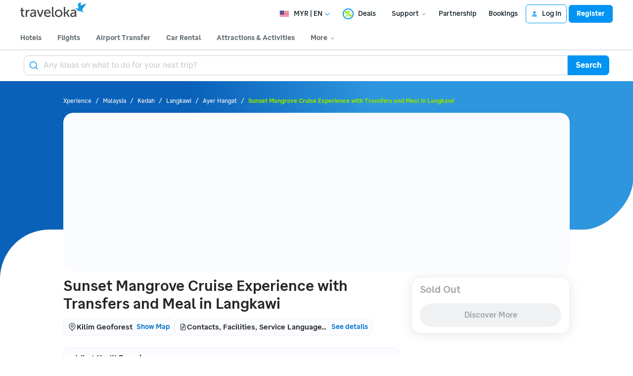

--- FILE ---
content_type: text/html; charset=UTF-8
request_url: https://www.traveloka.com/en-my/activities/malaysia/product/sunset-mangrove-cruise-experience-with-transfers-and-meal-in-langkawi-4356870365378
body_size: 2133
content:
<!DOCTYPE html>
<html lang="en">
<head>
    <meta charset="utf-8">
    <meta name="viewport" content="width=device-width, initial-scale=1">
    <title></title>
    <style>
        body {
            font-family: "Arial";
        }
    </style>
    <script type="text/javascript">
    window.awsWafCookieDomainList = ['www.traveloka.com','m.traveloka.com'];
    window.gokuProps = {
"key":"AQIDAHjcYu/GjX+QlghicBgQ/7bFaQZ+m5FKCMDnO+vTbNg96AH8rhIMJ+z/0ZlnwNGCUsFTAAAAfjB8BgkqhkiG9w0BBwagbzBtAgEAMGgGCSqGSIb3DQEHATAeBglghkgBZQMEAS4wEQQM0xF1depSHZO07bzbAgEQgDtkDWjfu/iA1FFovrm1DbICsUAV04yfVyp7MT61DYp7EWM6jDnLUg9RkBp27QieKrX3EpH4gWzcP8WQoA==",
          "iv":"EkQVZgAhOwAAAZWZ",
          "context":"/6x33NtyZJfWsUxuemqGfz6UeZ4qwAzA/X49cpvnYw+raRReE4S1fCrmtLs5utcmEmXSlBpNLhRiSloZRDphFc9k3aKTAHQ8a43RfYngw0LUaIbkCbbYbTsls0apu1mPSvHB01QE6iJSFNwSphXowCvcXHo0EwAIV3h0RmhU5utInngXbVbSevHCCmXu1HWGiHRprRhem+/fa7/NorQ0GWZy5t7wI3ynxyfkbQAExDclOsHS5gm7ItynqpjRkMSwPIQXktY6k8R50VMwBFRq07TcDyookYZktFYeziGs0oahX7WRSr6a19n4/jaITHf9ojoVOAvmYl9ey2BjheB9qUJLL/uafLurxXNSVcWwj5+MxU/qAB4jo6udEYuqpxGZcLgTBihXoPMEsVwaU4ruB2ZxRCS6xTs0/d+XitwF0J8OOEQYqvNKGvw37Oom8rar05x6jMc0zuOWfdBQY7KMXUC4/Kt5IDigFqHGwAe3qGbxR3imcf1iW+efYbt6IneiH7ALCaQLqXsQw23afJH0UJdZw3FGHKY0bstBFfgGf88YbjL4QTku7rbrYGw0c364r/7B6o+0cbbTb9NiRFbmteh49JK5cJqRG729bCNi8e4bG8jhn4ePGqWsjza2yRM7SE5qYddmdmdRjazk9VvNUEYRKhVUIaicWJGstxVFkeiPEq1xYWQ49Kiv1H0="
};
    </script>
    <script src="https://d9253bf4bdfd.337f8b16.us-east-2.token.awswaf.com/d9253bf4bdfd/1fcfec27aa97/6aa277b79c26/challenge.js"></script>
</head>
<body>
    <div id="challenge-container"></div>
    <script type="text/javascript">
        AwsWafIntegration.saveReferrer();
        AwsWafIntegration.checkForceRefresh().then((forceRefresh) => {
            if (forceRefresh) {
                AwsWafIntegration.forceRefreshToken().then(() => {
                    window.location.reload(true);
                });
            } else {
                AwsWafIntegration.getToken().then(() => {
                    window.location.reload(true);
                });
            }
        });
    </script>
    <noscript>
        <h1>JavaScript is disabled</h1>
        In order to continue, we need to verify that you're not a robot.
        This requires JavaScript. Enable JavaScript and then reload the page.
    </noscript>
</body>
</html>

--- FILE ---
content_type: text/html; charset=utf-8
request_url: https://www.traveloka.com/en-my/activities/malaysia/product/sunset-mangrove-cruise-experience-with-transfers-and-meal-in-langkawi-4356870365378
body_size: 69480
content:
<!DOCTYPE html><html style="height:100%" lang="en-my"><head><meta charSet="utf-8"/><meta name="viewport" content="width=device-width"/><link rel="canonical" href="https://www.traveloka.com/en-my/activities/malaysia/product/sunset-mangrove-cruise-experience-with-transfers-and-meal-in-langkawi-4356870365378"/><link rel="alternate" hrefLang="id" href="https://www.traveloka.com/id-id/activities/malaysia/product/sunset-mangrove-cruise-experience-with-transfers-and-meal-in-langkawi-4356870365378"/><link rel="alternate" hrefLang="en-id" href="https://www.traveloka.com/en-id/activities/malaysia/product/sunset-mangrove-cruise-experience-with-transfers-and-meal-in-langkawi-4356870365378"/><link rel="alternate" hrefLang="en-us" href="https://www.traveloka.com/en-en/activities/malaysia/product/sunset-mangrove-cruise-experience-with-transfers-and-meal-in-langkawi-4356870365378"/><link rel="alternate" hrefLang="en-my" href="https://www.traveloka.com/en-my/activities/malaysia/product/sunset-mangrove-cruise-experience-with-transfers-and-meal-in-langkawi-4356870365378"/><link rel="alternate" hrefLang="ms" href="https://www.traveloka.com/ms-my/activities/malaysia/product/sunset-mangrove-cruise-experience-with-transfers-and-meal-in-langkawi-4356870365378"/><link rel="alternate" hrefLang="en-ph" href="https://www.traveloka.com/en-ph/activities/malaysia/product/sunset-mangrove-cruise-experience-with-transfers-and-meal-in-langkawi-4356870365378"/><link rel="alternate" hrefLang="en-sg" href="https://www.traveloka.com/en-sg/activities/malaysia/product/sunset-mangrove-cruise-experience-with-transfers-and-meal-in-langkawi-4356870365378"/><link rel="alternate" hrefLang="en-th" href="https://www.traveloka.com/en-th/activities/malaysia/product/sunset-mangrove-cruise-experience-with-transfers-and-meal-in-langkawi-4356870365378"/><link rel="alternate" hrefLang="th" href="https://www.traveloka.com/th-th/activities/malaysia/product/sunset-mangrove-cruise-experience-with-transfers-and-meal-in-langkawi-4356870365378"/><link rel="alternate" hrefLang="vi" href="https://www.traveloka.com/vi-vn/activities/malaysia/product/sunset-mangrove-cruise-experience-with-transfers-and-meal-in-langkawi-4356870365378"/><link rel="alternate" hrefLang="en-vn" href="https://www.traveloka.com/en-vn/activities/malaysia/product/sunset-mangrove-cruise-experience-with-transfers-and-meal-in-langkawi-4356870365378"/><link rel="alternate" hrefLang="en-au" href="https://www.traveloka.com/en-au/activities/malaysia/product/sunset-mangrove-cruise-experience-with-transfers-and-meal-in-langkawi-4356870365378"/><link rel="alternate" hrefLang="en-kr" href="https://www.traveloka.com/en-kr/activities/malaysia/product/sunset-mangrove-cruise-experience-with-transfers-and-meal-in-langkawi-4356870365378"/><link rel="alternate" hrefLang="ko" href="https://www.traveloka.com/ko-kr/activities/malaysia/product/sunset-mangrove-cruise-experience-with-transfers-and-meal-in-langkawi-4356870365378"/><link rel="alternate" hrefLang="en-jp" href="https://www.traveloka.com/en-jp/activities/malaysia/product/sunset-mangrove-cruise-experience-with-transfers-and-meal-in-langkawi-4356870365378"/><link rel="alternate" hrefLang="ja" href="https://www.traveloka.com/ja-jp/activities/malaysia/product/sunset-mangrove-cruise-experience-with-transfers-and-meal-in-langkawi-4356870365378"/><link rel="alternate" hrefLang="zh" href="https://www.traveloka.com/zh-my/activities/malaysia/product/sunset-mangrove-cruise-experience-with-transfers-and-meal-in-langkawi-4356870365378"/><link rel="alternate" hrefLang="zh" href="https://www.traveloka.com/zh-tw/activities/malaysia/product/sunset-mangrove-cruise-experience-with-transfers-and-meal-in-langkawi-4356870365378"/><link rel="alternate" hrefLang="zh-en" href="https://www.traveloka.com/zh-en/activities/malaysia/product/sunset-mangrove-cruise-experience-with-transfers-and-meal-in-langkawi-4356870365378"/><link rel="alternate" hrefLang="zh" href="https://www.traveloka.com/zh-hk/activities/malaysia/product/sunset-mangrove-cruise-experience-with-transfers-and-meal-in-langkawi-4356870365378"/><link rel="alternate" hrefLang="en-hk" href="https://www.traveloka.com/en-hk/activities/malaysia/product/sunset-mangrove-cruise-experience-with-transfers-and-meal-in-langkawi-4356870365378"/><link rel="alternate" hrefLang="en-tw" href="https://www.traveloka.com/en-tw/activities/malaysia/product/sunset-mangrove-cruise-experience-with-transfers-and-meal-in-langkawi-4356870365378"/><title>Sunset Mangrove Cruise Experience with Transfers and Meal in Langkawi Tickets 2026</title><meta content="Sunset Mangrove Cruise Experience with Transfers and Meal in Langkawi Tickets 2026" property="og:title"/><meta content="Buy Sunset Mangrove Cruise Experience with Transfers and Meal in Langkawi tickets from Traveloka with special price. Find other Attractions, Tours, Playgrounds and more activities near you, from ticket prices, map, photos, and reviews on Traveloka!" name="description"/><meta content="Buy Sunset Mangrove Cruise Experience with Transfers and Meal in Langkawi tickets from Traveloka with special price. Find other Attractions, Tours, Playgrounds and more activities near you, from ticket prices, map, photos, and reviews on Traveloka!" property="og:description"/><meta content="https://ik.imagekit.io/tvlk/xpe-asset/AyJ40ZAo1DOyPyKLZ9c3RGQHTP2oT4ZXW+QmPVVkFQiXFSv42UaHGzSmaSzQ8DO5QIbWPZuF+VkYVRk6gh-Vg4ECbfuQRQ4pHjWJ5Rmbtkk=/4356870365378/Sunset-Mangrove-Cruise-Experience-with-Transfers-and-Meal-in-Langkawi-77cfdf90-2a65-4deb-97d5-3b89aa9480c1.jpeg?tr=q-60,c-at_max,w-1280,h-720&amp;_src=imagekit" property="og:image"/><link rel="alternate" href="android-app://com.traveloka.android/traveloka/experience/product/sunset-mangrove-cruise-experience-with-transfers-and-meal-in-langkawi/4356870365378/25-03-2017?utm_source=organic&amp;utm_link=%2Fen-my%2Factivities%2Fmalaysia%2Fproduct%2Fsunset-mangrove-cruise-experience-with-transfers-and-meal-in-langkawi-4356870365378&amp;adloc=en-my&amp;utm_medium=activitiesProduct"/><meta property="al:ios:app_name" content="Traveloka"/><meta property="al:ios:app_store_id" content="898244857"/><meta property="al:ios:url" content="traveloka://experience/product/sunset-mangrove-cruise-experience-with-transfers-and-meal-in-langkawi/4356870365378/25-03-2017?utm_source=organic&amp;utm_link=%2Fen-my%2Factivities%2Fmalaysia%2Fproduct%2Fsunset-mangrove-cruise-experience-with-transfers-and-meal-in-langkawi-4356870365378&amp;adloc=en-my&amp;utm_medium=activitiesProduct"/><script type="text/javascript" src="https://static.queue-it.net/script/queueclient.min.js" nonce="X3BKR5IL5kHBwuIFoXZCVA=="></script><script data-queueit-c="traveloka" type="text/javascript" src="https://static.queue-it.net/script/queueconfigloader.min.js" nonce="X3BKR5IL5kHBwuIFoXZCVA=="></script><meta name="next-head-count" content="36"/><meta name="theme-color" content="#0A9AF2"/><link rel="manifest" href="/manifest.json"/><script nonce="X3BKR5IL5kHBwuIFoXZCVA==">window.WWW_APP_VERSION='release_webxpe_20260115-70232ce37c';</script><style>
    
      @font-face {
        font-family: Godwit;
        src: url(https://d1785e74lyxkqq.cloudfront.net/fonts/GodwitText-Regular.woff2) format('woff2'), url(https://d1785e74lyxkqq.cloudfront.net/fonts/GodwitText-Regular.woff) format('woff');
        font-weight: 400;
        font-style: normal;
        font-display: swap;
      }
    

      @font-face {
        font-family: Godwit;
        src: url(https://d1785e74lyxkqq.cloudfront.net/fonts/GodwitText-Medium.woff2) format('woff2'), url(https://d1785e74lyxkqq.cloudfront.net/fonts/GodwitText-Medium.woff) format('woff');
        font-weight: 500;
        font-style: normal;
        font-display: swap;
      }
    

      @font-face {
        font-family: Godwit;
        src: url(https://d1785e74lyxkqq.cloudfront.net/fonts/GodwitText-SemiBold.woff2) format('woff2'), url(https://d1785e74lyxkqq.cloudfront.net/fonts/GodwitText-SemiBold.woff) format('woff');
        font-weight: 600;
        font-style: normal;
        font-display: swap;
      }
    

      @font-face {
        font-family: Godwit;
        src: url(https://d1785e74lyxkqq.cloudfront.net/fonts/GodwitText-Bold.woff2) format('woff2'), url(https://d1785e74lyxkqq.cloudfront.net/fonts/GodwitText-Bold.woff) format('woff');
        font-weight: 700;
        font-style: normal;
        font-display: swap;
      }
    

      @font-face {
        font-family: Godwit;
        src: url(https://d1785e74lyxkqq.cloudfront.net/fonts/GodwitText-ExtraBold.woff2) format('woff2'), url(https://d1785e74lyxkqq.cloudfront.net/fonts/GodwitText-ExtraBold.woff) format('woff');
        font-weight: 900;
        font-style: normal;
        font-display: swap;
      }
    
    
  </style><style>
  #__next {
    display: flex;
    flex-direction: column;
    height: 100%;
    z-index: 1;
    position: relative;
  }
  [data-subtree] {
    display: block;
  }
  * {
    font-variant-ligatures: none !important;
  }
  body { -webkit-font-smoothing: antialiased; -moz-osx-font-smoothing: grayscale; }
  ::-ms-reveal {
    display: none;
  }
</style><script nonce="X3BKR5IL5kHBwuIFoXZCVA==" id="debug">!function(){try{var a=history.replaceState,t=location.pathname+location.search;history.replaceState=function(){const e=arguments[2].replace(/(\#.*)/,""),c="/en-en"+e,o="/en-en"+e.replace(/^\/\?/,"?");c!=t&&o!=t&&a.apply(history,arguments)}}catch(a){}}();</script><style id="react-native-stylesheet">[stylesheet-group="0"]{}
html{-ms-text-size-adjust:100%;-webkit-text-size-adjust:100%;-webkit-tap-highlight-color:rgba(0,0,0,0);}
body{margin:0;}
button::-moz-focus-inner,input::-moz-focus-inner{border:0;padding:0;}
input::-webkit-inner-spin-button,input::-webkit-outer-spin-button,input::-webkit-search-cancel-button,input::-webkit-search-decoration,input::-webkit-search-results-button,input::-webkit-search-results-decoration{display:none;}
[stylesheet-group="0.1"]{}
:focus:not([data-focusvisible-polyfill]){outline: none;}
[stylesheet-group="0.5"]{}
.css-4rbku5{background-color:rgba(0,0,0,0.00);color:inherit;font:inherit;list-style:none;margin-bottom:0px;margin-left:0px;margin-right:0px;margin-top:0px;text-align:inherit;text-decoration:none;}
.css-18t94o4{cursor:pointer;}
[stylesheet-group="1"]{}
.css-1dbjc4n{-ms-flex-align:stretch;-ms-flex-direction:column;-ms-flex-negative:0;-ms-flex-preferred-size:auto;-webkit-align-items:stretch;-webkit-box-align:stretch;-webkit-box-direction:normal;-webkit-box-orient:vertical;-webkit-flex-basis:auto;-webkit-flex-direction:column;-webkit-flex-shrink:0;align-items:stretch;border:0 solid black;box-sizing:border-box;display:-webkit-box;display:-moz-box;display:-ms-flexbox;display:-webkit-flex;display:flex;flex-basis:auto;flex-direction:column;flex-shrink:0;margin-bottom:0px;margin-left:0px;margin-right:0px;margin-top:0px;min-height:0px;min-width:0px;padding-bottom:0px;padding-left:0px;padding-right:0px;padding-top:0px;position:relative;z-index:0;}
.css-901oao{border:0 solid black;box-sizing:border-box;color:rgba(0,0,0,1.00);display:inline;font:14px -apple-system,BlinkMacSystemFont,"Segoe UI",Roboto,Helvetica,Arial,sans-serif;margin-bottom:0px;margin-left:0px;margin-right:0px;margin-top:0px;padding-bottom:0px;padding-left:0px;padding-right:0px;padding-top:0px;white-space:pre-wrap;word-wrap:break-word;}
.css-bfa6kz{max-width:100%;overflow-x:hidden;overflow-y:hidden;text-overflow:ellipsis;white-space:nowrap;}
.css-11aywtz{-moz-appearance:textfield;-webkit-appearance:none;background-color:rgba(0,0,0,0.00);border-bottom-left-radius:0px;border-bottom-right-radius:0px;border-top-left-radius:0px;border-top-right-radius:0px;border:0 solid black;box-sizing:border-box;font:14px -apple-system,BlinkMacSystemFont,"Segoe UI",Roboto,Helvetica,Arial,sans-serif;margin-bottom:0px;margin-left:0px;margin-right:0px;margin-top:0px;padding-bottom:0px;padding-left:0px;padding-right:0px;padding-top:0px;resize:none;}
.css-16my406{color:inherit;font:inherit;white-space:inherit;}
.css-cens5h{-webkit-box-orient:vertical;display:-webkit-box;max-width:100%;overflow-x:hidden;overflow-y:hidden;text-overflow:ellipsis;}
[stylesheet-group="2"]{}
.r-bztko3{overflow-x:visible;overflow-y:visible;}
.r-1f0042m{border-bottom-left-radius:5px;border-bottom-right-radius:5px;border-top-left-radius:5px;border-top-right-radius:5px;}
.r-tuq35u{padding-bottom:4px;padding-left:4px;padding-right:4px;padding-top:4px;}
.r-kdyh1x{border-bottom-left-radius:6px;border-bottom-right-radius:6px;border-top-left-radius:6px;border-top-right-radius:6px;}
.r-1udh08x{overflow-x:hidden;overflow-y:hidden;}
.r-6koalj{display:-webkit-box;display:-moz-box;display:-ms-flexbox;display:-webkit-flex;display:flex;}
.r-rs99b7{border-bottom-width:1px;border-left-width:1px;border-right-width:1px;border-top-width:1px;}
.r-qpntkw{padding-bottom:6px;padding-left:6px;padding-right:6px;padding-top:6px;}
.r-1yadl64{border-bottom-width:0px;border-left-width:0px;border-right-width:0px;border-top-width:0px;}
.r-1cis278{margin-bottom:-1px;margin-left:-1px;margin-right:-1px;margin-top:-1px;}
.r-t60dpp{padding-bottom:0px;padding-left:0px;padding-right:0px;padding-top:0px;}
.r-17gur6a{border-bottom-left-radius:0px;border-bottom-right-radius:0px;border-top-left-radius:0px;border-top-right-radius:0px;}
.r-edyy15{padding-bottom:8px;padding-left:8px;padding-right:8px;padding-top:8px;}
.r-13awgt0{-ms-flex:1 1 0%;-webkit-flex:1;flex:1;}
.r-xoduu5{display:-webkit-inline-box;display:-moz-inline-box;display:-ms-inline-flexbox;display:-webkit-inline-flex;display:inline-flex;}
.r-6413gk{display:-ms-grid;display:grid;}
.r-y47klf{border-bottom-left-radius:20px;border-bottom-right-radius:20px;border-top-left-radius:20px;border-top-right-radius:20px;}
.r-1867qdf{border-bottom-left-radius:16px;border-bottom-right-radius:16px;border-top-left-radius:16px;border-top-right-radius:16px;}
.r-1dzdj1l{border-bottom-left-radius:10px;border-bottom-right-radius:10px;border-top-left-radius:10px;border-top-right-radius:10px;}
.r-1qsk4np{overflow-x:clip;overflow-y:clip;}
.r-nsbfu8{padding-bottom:16px;padding-left:16px;padding-right:16px;padding-top:16px;}
.r-awg2lu{border-bottom-color:rgba(240,241,242,1.00);border-left-color:rgba(240,241,242,1.00);border-right-color:rgba(240,241,242,1.00);border-top-color:rgba(240,241,242,1.00);}
.r-xyw6el{padding-bottom:12px;padding-left:12px;padding-right:12px;padding-top:12px;}
.r-sdzlij{border-bottom-left-radius:9999px;border-bottom-right-radius:9999px;border-top-left-radius:9999px;border-top-right-radius:9999px;}
.r-1l31rp8{border-bottom-color:rgba(205,208,209,1.00);border-left-color:rgba(205,208,209,1.00);border-right-color:rgba(205,208,209,1.00);border-top-color:rgba(205,208,209,1.00);}
[stylesheet-group="2.1"]{}
.r-1jgb5lz{margin-left:auto;margin-right:auto;}
.r-r0h9e2{margin-bottom:0px;margin-top:0px;}
.r-1e081e0{padding-left:12px;padding-right:12px;}
.r-oyd9sg{padding-bottom:4px;padding-top:4px;}
.r-1pn2ns4{padding-left:8px;padding-right:8px;}
.r-5njf8e{padding-bottom:8px;padding-top:8px;}
.r-ymttw5{padding-left:16px;padding-right:16px;}
.r-1w50u8q{padding-bottom:10px;padding-top:10px;}
.r-s1qlax{padding-left:4px;padding-right:4px;}
.r-1p6iasa{margin-bottom:4px;margin-top:4px;}
.r-tvv088{padding-bottom:20px;padding-top:20px;}
.r-1guathk{padding-left:24px;padding-right:24px;}
.r-1isvc74{padding-left:calc((100% - clamp(960px, 80vw, 1200px)) / 2);padding-right:calc((100% - clamp(960px, 80vw, 1200px)) / 2);}
.r-1yzf0co{padding-bottom:16px;padding-top:16px;}
.r-1f1sjgu{padding-bottom:12px;padding-top:12px;}
.r-pw2am6{margin-bottom:24px;margin-top:24px;}
.r-usiww2{margin-bottom:12px;margin-top:12px;}
.r-c8eef1{margin-bottom:8px;margin-top:8px;}
.r-1hy1u7s{margin-left:24px;margin-right:24px;}
[stylesheet-group="2.2"]{}
.r-ipm5af{top:0px;}
.r-13qz1uu{width:100%;}
.r-8ny0jo{z-index:101;}
.r-iy1yoi{-moz-transition:all ease 200ms;-webkit-transition:all ease 200ms;transition:all ease 200ms;}
.r-1awozwy{-ms-flex-align:center;-webkit-align-items:center;-webkit-box-align:center;align-items:center;}
.r-1777fci{-ms-flex-pack:center;-webkit-box-pack:center;-webkit-justify-content:center;justify-content:center;}
.r-u8s1d{position:absolute;}
.r-82yag{min-width:1222px;}
.r-wy61xf{height:72px;}
.r-184en5c{z-index:1;}
.r-14lw9ot{background-color:rgba(255,255,255,1.00);}
.r-10gryf7{min-height:56px;}
.r-18u37iz{-ms-flex-direction:row;-webkit-box-direction:normal;-webkit-box-orient:horizontal;-webkit-flex-direction:row;flex-direction:row;}
.r-1wtj0ep{-ms-flex-pack:justify;-webkit-box-pack:justify;-webkit-justify-content:space-between;justify-content:space-between;}
.r-17yavnb{width:1222px;}
.r-1b7u577{margin-right:12px;}
.r-1r8g8re{height:36px;}
.r-lrvibr{-moz-user-select:none;-ms-user-select:none;-webkit-user-select:none;user-select:none;}
.r-fdjqy7{text-align:left;}
.r-633pao{pointer-events:none!important;}
.r-1euycsn{-ms-flex-direction:row-reverse;-webkit-box-direction:reverse;-webkit-box-orient:horizontal;-webkit-flex-direction:row-reverse;flex-direction:row-reverse;}
.r-q3we1{margin-top:-4px;}
.r-j76wpu{top:100%;}
.r-b4qz5r{box-shadow:0px 4px 10px rgba(3,18,26,0.15);}
.r-4k2abt{-webkit-transform-origin:top center;transform-origin:top center;}
.r-1ep47lj{-webkit-transition-duration:300ms;transition-duration:300ms;}
.r-1clhhh9{-moz-transition-property:all;-webkit-transition-property:all;transition-property:all;}
.r-1ftll1t{-webkit-transition-timing-function:ease-out;transition-timing-function:ease-out;}
.r-1kb76zh{margin-right:8px;}
.r-1q142lx{-ms-flex-negative:0;-webkit-flex-shrink:0;flex-shrink:0;}
.r-1pi2tsx{height:100%;}
.r-bnwqim{position:relative;}
.r-13hce6t{margin-left:4px;}
.r-eafdt9{-webkit-transition-duration:0.15s;transition-duration:0.15s;}
.r-1i6wzkk{-moz-transition-property:opacity;-webkit-transition-property:opacity;transition-property:opacity;}
.r-1loqt21{cursor:pointer;}
.r-1otgn73{-ms-touch-action:manipulation;touch-action:manipulation;}
.r-10paoce{outline-width:0px;}
.r-1vonz36{clip:rect(0,0,0,0);}
.r-109y4c4{height:1px;}
.r-3s2u2q{white-space:nowrap;}
.r-92ng3h{width:1px;}
.r-uh8wd5{font-family:Godwit,NotoSansJP,-apple-system,BlinkMacSystemFont,Segoe UI,Roboto,Arial,sans-serif,Apple Color Emoji,Segoe UI Emoji,Segoe UI Symbol;}
.r-b88u0q{font-weight:700;}
.r-q4m81j{text-align:center;}
.r-1o4mh9l{font-size:0.875rem;}
.r-f0eezp{line-height:1rem;}
.r-1ugchlj{height:44px;}
.r-tzz3ar{-ms-flex-wrap:nowrap;-webkit-box-lines:nowrap;-webkit-flex-wrap:nowrap;flex-wrap:nowrap;}
.r-1ktosi0{max-width:1222px;}
.r-mrxtjd{min-width:720px;}
.r-88pszg{margin-right:16px;}
.r-1e2svnr{z-index:90;}
.r-1g40b8q{z-index:3;}
.r-16y2uox{-ms-flex-positive:1;-webkit-box-flex:1;-webkit-flex-grow:1;flex-grow:1;}
.r-18kxxzh{-ms-flex-positive:0;-webkit-box-flex:0;-webkit-flex-grow:0;flex-grow:0;}
.r-1jj8364{margin-left:auto;}
.r-1eey0nk{max-width:1100px;}
.r-1p0dtai{bottom:0px;}
.r-1d2f490{left:0px;}
.r-zchlnj{right:0px;}
.r-1wyyakw{z-index:-1;}
.r-5qlx7g{border-bottom-left-radius:8px;}
.r-1vznrp2{border-top-left-radius:8px;}
.r-bcqeeo{min-width:0px;}
.r-1ny4l3l{outline-style:none;}
.r-1b43r93{font-size:14px;}
.r-1kfrs79{font-weight:600;}
.r-rjixqe{line-height:20px;}
.r-13n6l4s::-webkit-input-placeholder{color:rgba(205,208,209,1.00);opacity:1;}
.r-13n6l4s::-moz-placeholder{color:rgba(205,208,209,1.00);opacity:1;}
.r-13n6l4s:-ms-input-placeholder{color:rgba(205,208,209,1.00);opacity:1;}
.r-13n6l4s::placeholder{color:rgba(205,208,209,1.00);opacity:1;}
.r-1ow6zhx{margin-left:16px;}
.r-qtfnoi{min-width:140px;}
.r-nefvgx{border-bottom-right-radius:8px;}
.r-3f7b68{border-top-right-radius:8px;}
.r-11wrixw{margin-left:0px;}
.r-lchren{margin-right:auto;}
.r-64el8z{min-width:52px;}
.r-cygvgh{font-size:1rem;}
.r-1iukymi{line-height:1.5rem;}
.r-mhq21c{min-width:960px;}
.r-1rh689f{background-image:-webkit-linear-gradient(90deg, rgba(9,97,185,1) 30%, rgba(46,150,222,1) calc(100% - 522px));background-image:-moz-linear-gradient(90deg, rgba(9,97,185,1) 30%, rgba(46,150,222,1) calc(100% - 522px));background-image:linear-gradient(90deg, rgba(9,97,185,1) 30%, rgba(46,150,222,1) calc(100% - 522px));}
.r-15t03lg{background-image:url(https://d1785e74lyxkqq.cloudfront.net/_next/static/v4.6.0/b/b4538470b37dc54108c59d3f59c8a348.svg), url(https://d1785e74lyxkqq.cloudfront.net/_next/static/v4.6.0/9/9e53a3b8e03225c35c727b1787b12c1d.svg), -webkit-linear-gradient(90deg, rgba(9,97,185,1) 30%, rgba(46,150,222,1) calc(100% - 522px));background-image:url(https://d1785e74lyxkqq.cloudfront.net/_next/static/v4.6.0/b/b4538470b37dc54108c59d3f59c8a348.svg), url(https://d1785e74lyxkqq.cloudfront.net/_next/static/v4.6.0/9/9e53a3b8e03225c35c727b1787b12c1d.svg), -moz-linear-gradient(90deg, rgba(9,97,185,1) 30%, rgba(46,150,222,1) calc(100% - 522px));background-image:url(https://d1785e74lyxkqq.cloudfront.net/_next/static/v4.6.0/b/b4538470b37dc54108c59d3f59c8a348.svg), url(https://d1785e74lyxkqq.cloudfront.net/_next/static/v4.6.0/9/9e53a3b8e03225c35c727b1787b12c1d.svg), linear-gradient(90deg, rgba(9,97,185,1) 30%, rgba(46,150,222,1) calc(100% - 522px));}
.r-13veryv{background-position:left -50px, right -50px, left top;}
.r-xdusmi{background-repeat:no-repeat, no-repeat, no-repeat;}
.r-17smf55{background-size:auto, auto, 100% 300px;}
.r-7wfac1{-moz-transition:opacity 1s;-webkit-transition:opacity 1s;transition:opacity 1s;}
.r-417010{z-index:0;}
.r-naqdck{height:calc(100% - 300px);}
.r-39eugc{top:300px;}
.r-1d09ksm{-ms-flex-align:baseline;-webkit-align-items:baseline;-webkit-box-align:baseline;align-items:baseline;}
.r-1w6e6rj{-ms-flex-wrap:wrap;-webkit-box-lines:multiple;-webkit-flex-wrap:wrap;flex-wrap:wrap;}
.r-1h0z5md{-ms-flex-pack:start;-webkit-box-pack:start;-webkit-justify-content:flex-start;justify-content:flex-start;}
.r-19lq7b1{top:16px;}
.r-1w9mtv9{font-variant:tabular-nums;}
.r-13wfysu{-webkit-text-decoration-line:none;text-decoration-line:none;}
.r-15tef7g{font-family:Godwit,NotoSans,NotoSansJP,-apple-system,BlinkMacSystemFont,"Segoe UI",Roboto,Helvetica,Arial,sans-serif;}
.r-1enofrn{font-size:12px;}
.r-majxgm{font-weight:500;}
.r-1cwl3u0{line-height:16px;}
.r-iphfwy{padding-bottom:4px;}
.r-1jkjb{margin-left:8px;}
.r-1dqbpge{cursor:-webkit-text;cursor:text;}
.r-1ssbvtb{gap:12px;}
.r-1m2drb0{-ms-grid-columns:1fr auto;grid-template-columns:1fr auto;}
.r-1phaoi1{-ms-grid-columns:1fr 1fr auto;grid-template-columns:1fr 1fr auto;}
.r-np636n{margin-top:64px;}
.r-1sp8lnq{max-width:1200px;}
.r-1db1olo{height:312px;}
.r-todpsx{opacity:0.3;}
.r-1habvwh{-ms-flex-align:start;-webkit-align-items:flex-start;-webkit-box-align:start;align-items:flex-start;}
.r-19yznuf{min-height:52px;}
.r-kzbkwu{padding-bottom:12px;}
.r-zo7nv5{-moz-column-gap:16px;-webkit-column-gap:16px;column-gap:16px;}
.r-hv712p{row-gap:8px;}
.r-hvns9x{max-width:400px;}
.r-1cmwbt1{gap:8px;}
.r-1wbh5a2{-ms-flex-negative:1;-webkit-flex-shrink:1;flex-shrink:1;}
.r-19u6a5r{margin-left:12px;}
.r-labphf{height:-webkit-fit-content;height:-moz-fit-content;height:fit-content;}
.r-1el8sus{min-height:72px;}
.r-1jsugan{min-width:320px;}
.r-gtdqiz{position:-webkit-sticky;position:sticky;}
.r-dngjjt{left:-8px;}
.r-4m99jg{max-width:320px;}
.r-5dsqua{top:-16px;}
.r-1wzrnnt{margin-top:16px;}
.r-1ifxtd0{margin-bottom:16px;}
.r-k1fkm9{-webkit-animation-name:r-1l9b1p3;animation-name:r-1l9b1p3;}
@-webkit-keyframes r-1l9b1p3{from{-webkit-transform:translate3d(-100%, 0, 0);transform:translate3d(-100%, 0, 0);}to{-webkit-transform:translate3d(100%, 0, 0);transform:translate3d(100%, 0, 0);}}
@keyframes r-1l9b1p3{from{-webkit-transform:translate3d(-100%, 0, 0);transform:translate3d(-100%, 0, 0);}to{-webkit-transform:translate3d(100%, 0, 0);transform:translate3d(100%, 0, 0);}}
.r-1s2bzr4{margin-top:12px;}
.r-1nxhmzv{margin-bottom:28px;}
.r-1no09lo{margin-top:28px;}
.r-1fdih9r{gap:24px;}
.r-e6ktq0{gap:32px;}
.r-15zivkp{margin-bottom:4px;}
.r-8c9us4{-moz-transition:opacity 0.5s ease;-webkit-transition:opacity 0.5s ease;transition:opacity 0.5s ease;}
.r-1f4e63k{-webkit-transform:scale(1.05);transform:scale(1.05);}
.r-1wso9n9{-moz-transition:opacity 1s ease;-webkit-transition:opacity 1s ease;transition:opacity 1s ease;}
.r-mhe3cw{z-index:10;}
.r-eqz5dr{-ms-flex-direction:column;-webkit-box-direction:normal;-webkit-box-orient:vertical;-webkit-flex-direction:column;flex-direction:column;}
.r-6gpygo{margin-bottom:12px;}
.r-1q52ik8{border-bottom-color:rgba(205,208,209,1.00);}
.r-qklmqi{border-bottom-width:1px;}
.r-h3s6tt{height:48px;}
.r-da5iq2{box-shadow:0px 1px 2px rgba(3,18,26,0.20);}
.r-x03415{min-height:256px;}
.r-erd55g{height:300px;}
.r-1v1z2uz{margin-top:32px;}
.r-11rk87y{padding-bottom:32px;}
.r-1vo5lcr{border-bottom-color:rgba(242,243,243,1.00);}
.r-7uf695{border-bottom-color:rgba(240,241,242,1.00);}
.r-1mlwlqe{-ms-flex-preferred-size:auto;-webkit-flex-basis:auto;flex-basis:auto;}
.r-1niwhzg{background-color:rgba(0,0,0,0.00);}
.r-vvn4in{background-position:center;}
.r-u6sd8q{background-repeat:no-repeat;}
.r-4gszlv{background-size:cover;}
.r-14qw7yl{-webkit-transition-duration:200ms;transition-duration:200ms;}
.r-1y8j8rn{-moz-transition-property:height;-webkit-transition-property:height;transition-property:height;}
.r-1epzjrm{border-top-color:rgba(240,241,242,1.00);}
.r-5kkj8d{border-top-width:1px;}
.r-1ud240a{color:rgba(104,113,118,1.00);}
.r-ttdzmv{padding-top:12px;}
.r-150rngu{-webkit-overflow-scrolling:touch;}
.r-lltvgl{overflow-x:auto;}
.r-buy8e9{overflow-y:hidden;}
.r-1sncvnh{-webkit-transform:translateZ(0px);transform:translateZ(0px);}
.r-2eszeu::-webkit-scrollbar{display:none}
.r-2eszeu{scrollbar-width:none;}
.r-xd6kpl{padding-bottom:8px;}
.r-tskmnb{padding-top:8px;}
.r-1bymd8e{margin-top:2px;}
.r-1gle5yg{color:rgba(0,113,206,1.00);}
.r-1wv73ep{-ms-flex-item-align:baseline;-webkit-align-self:baseline;align-self:baseline;}
.r-11nfnuw{padding-top:48px;}
.r-153gxq9{border-bottom-color:rgba(247,252,222,1.00);}
.r-pezta{z-index:5;}
.r-xllap1{max-width:20%;}
.r-1t3lhib{max-width:calc(20% - 12px);}
.r-1j6l8hp{width:20%;}
.r-5oul0u{margin-bottom:8px;}
.r-f4gmv6{gap:16px;}
.r-zd98yo{margin-bottom:32px;}
.r-10fj5tc{margin-top:48px;}
.r-fd4yh7{padding-top:32px;}
.r-1kihuf0{-ms-flex-item-align:center;-ms-grid-row-align:center;-webkit-align-self:center;align-self:center;}
.r-1lmk1r6{-webkit-backdrop-filter:blur(6px);backdrop-filter:blur(6px);}
.r-7xmw5f{width:-webkit-fit-content;width:-moz-fit-content;width:fit-content;}
.r-1moh23t{bottom:16px;}
.r-1xcajam{position:fixed;}
.r-136ojw6{z-index:2;}
.r-lyji3w{-moz-transition:left 400ms;-webkit-transition:left 400ms;transition:left 400ms;}
.r-aoullt{background-color:rgba(28,41,48,1.00);}
.r-1l7z4oj{padding-bottom:16px;}
.r-bqdgw5{padding-top:56px;}
.r-169s5xo{margin-bottom:100px;}
.r-1o44xyg{background-color:rgba(53,65,72,1.00);}
.r-jwli3a{color:rgba(255,255,255,1.00);}
.r-1blnp2b{width:72px;}
.r-b8tw3c{width:33.33%;}
.r-1ebb2ja{list-style:none;}
.r-nzoivv{opacity:0.65;}
.r-k200y{-ms-flex-item-align:start;-webkit-align-self:flex-start;align-self:flex-start;}
.r-1peese0{margin-bottom:24px;}
.r-1mnahxq{margin-top:0px;}
.r-ypl6q8{opacity:0.15;}</style><link nonce="X3BKR5IL5kHBwuIFoXZCVA==" rel="preload" as="script" href="https://cdnjs.cloudflare.com/polyfill/v3/polyfill.min.js?features=Intl.RelativeTimeFormat%2CIntl.PluralRules%2CIntl.PluralRules.~locale.en%2CIntl.NumberFormat%2CIntl.NumberFormat.~locale.en%2CIntl.Locale%2CIntl.getCanonicalLocales%2CResizeObserver%2CObject.fromEntries&amp;flags=gated"/><script nonce="X3BKR5IL5kHBwuIFoXZCVA==" src="https://cdnjs.cloudflare.com/polyfill/v3/polyfill.min.js?features=Intl.RelativeTimeFormat%2CIntl.PluralRules%2CIntl.PluralRules.~locale.en%2CIntl.NumberFormat%2CIntl.NumberFormat.~locale.en%2CIntl.Locale%2CIntl.getCanonicalLocales%2CResizeObserver%2CObject.fromEntries&amp;flags=gated" defer=""></script><link rel="preconnect" href="https://cdnjs.cloudflare.com" crossorigin="anonymous"/><script nonce="X3BKR5IL5kHBwuIFoXZCVA==">
                        window.ddjskey='E88F1396B321CF6A0EC81AFA7E00D8';
                        window.ddoptions='{"endpoint":"www.traveloka.com/js/","ajaxListenerPath":["www.traveloka.com","/api"],"replayAfterChallenge":true}';</script><script nonce="X3BKR5IL5kHBwuIFoXZCVA==" src="/tags.js" async=""></script><script nonce="X3BKR5IL5kHBwuIFoXZCVA==" src="https://d9253bf4bdfd.edge.sdk.awswaf.com/d9253bf4bdfd/1fcfec27aa97/challenge.compact.js" defer=""></script><link rel="icon" href="/favicon.ico"/><style>
p {
  margin: 0;
  padding: 0;
}</style><style>
#__next { 
  overflow: unset;
}</style><noscript data-n-css="X3BKR5IL5kHBwuIFoXZCVA=="></noscript><script defer="" nonce="X3BKR5IL5kHBwuIFoXZCVA==" crossorigin="anonymous" nomodule="" src="https://d1785e74lyxkqq.cloudfront.net/_next/static/chunks/polyfills-42372ed130431b0a.js"></script><script src="https://d1785e74lyxkqq.cloudfront.net/_next/static/v4.6.0/js/webpack-c374e7cd25bc.js" nonce="X3BKR5IL5kHBwuIFoXZCVA==" defer="" crossorigin="anonymous"></script><script src="https://d1785e74lyxkqq.cloudfront.net/_next/static/v4.6.0/js/framework-e4b3734ecf87.js" nonce="X3BKR5IL5kHBwuIFoXZCVA==" defer="" crossorigin="anonymous"></script><script src="https://d1785e74lyxkqq.cloudfront.net/_next/static/v4.6.0/js/main-61b4323786f5.js" nonce="X3BKR5IL5kHBwuIFoXZCVA==" defer="" crossorigin="anonymous"></script><script src="https://d1785e74lyxkqq.cloudfront.net/_next/static/v4.6.0/js/page-2888-cfaf7a98c1b2.js" nonce="X3BKR5IL5kHBwuIFoXZCVA==" defer="" crossorigin="anonymous"></script><script src="https://d1785e74lyxkqq.cloudfront.net/_next/static/v4.6.0/js/b99f0984-e4767160054f.js" nonce="X3BKR5IL5kHBwuIFoXZCVA==" defer="" crossorigin="anonymous"></script><script src="https://d1785e74lyxkqq.cloudfront.net/_next/static/v4.6.0/js/4707-2fd13d3e63c6.js" nonce="X3BKR5IL5kHBwuIFoXZCVA==" defer="" crossorigin="anonymous"></script><script src="https://d1785e74lyxkqq.cloudfront.net/_next/static/v4.6.0/js/823-2792852e443d.js" nonce="X3BKR5IL5kHBwuIFoXZCVA==" defer="" crossorigin="anonymous"></script><script src="https://d1785e74lyxkqq.cloudfront.net/_next/static/v4.6.0/js/6383-faf43d4b82d1.js" nonce="X3BKR5IL5kHBwuIFoXZCVA==" defer="" crossorigin="anonymous"></script><script src="https://d1785e74lyxkqq.cloudfront.net/_next/static/v4.6.0/js/8864-61421aade372.js" nonce="X3BKR5IL5kHBwuIFoXZCVA==" defer="" crossorigin="anonymous"></script><script src="https://d1785e74lyxkqq.cloudfront.net/_next/static/v4.6.0/js/4278-494c70148610.js" nonce="X3BKR5IL5kHBwuIFoXZCVA==" defer="" crossorigin="anonymous"></script><script src="https://d1785e74lyxkqq.cloudfront.net/_next/static/v4.6.0/js/5826-c81ed0df63b4.js" nonce="X3BKR5IL5kHBwuIFoXZCVA==" defer="" crossorigin="anonymous"></script><script src="https://d1785e74lyxkqq.cloudfront.net/_next/static/v4.6.0/js/4798-50b0ad0c74cf.js" nonce="X3BKR5IL5kHBwuIFoXZCVA==" defer="" crossorigin="anonymous"></script><script src="https://d1785e74lyxkqq.cloudfront.net/_next/static/v4.6.0/js/1896-c87a26dc60bc.js" nonce="X3BKR5IL5kHBwuIFoXZCVA==" defer="" crossorigin="anonymous"></script><script src="https://d1785e74lyxkqq.cloudfront.net/_next/static/v4.6.0/js/1587-2a43005eb909.js" nonce="X3BKR5IL5kHBwuIFoXZCVA==" defer="" crossorigin="anonymous"></script><script src="https://d1785e74lyxkqq.cloudfront.net/_next/static/v4.6.0/js/8429-ebdb9177cf13.js" nonce="X3BKR5IL5kHBwuIFoXZCVA==" defer="" crossorigin="anonymous"></script><script src="https://d1785e74lyxkqq.cloudfront.net/_next/static/v4.6.0/js/1682-dbb751946d56.js" nonce="X3BKR5IL5kHBwuIFoXZCVA==" defer="" crossorigin="anonymous"></script><script src="https://d1785e74lyxkqq.cloudfront.net/_next/static/v4.6.0/js/4489-edf889f4db79.js" nonce="X3BKR5IL5kHBwuIFoXZCVA==" defer="" crossorigin="anonymous"></script><script src="https://d1785e74lyxkqq.cloudfront.net/_next/static/v4.6.0/js/9386-296c2c740ec8.js" nonce="X3BKR5IL5kHBwuIFoXZCVA==" defer="" crossorigin="anonymous"></script><script src="https://d1785e74lyxkqq.cloudfront.net/_next/static/v4.6.0/js/9962-f325377b9c62.js" nonce="X3BKR5IL5kHBwuIFoXZCVA==" defer="" crossorigin="anonymous"></script><script src="https://d1785e74lyxkqq.cloudfront.net/_next/static/v4.6.0/js/7253-4d8f46ca401f.js" nonce="X3BKR5IL5kHBwuIFoXZCVA==" defer="" crossorigin="anonymous"></script><script src="https://d1785e74lyxkqq.cloudfront.net/_next/static/v4.6.0/js/8523-150cba065b07.js" nonce="X3BKR5IL5kHBwuIFoXZCVA==" defer="" crossorigin="anonymous"></script><script src="https://d1785e74lyxkqq.cloudfront.net/_next/static/v4.6.0/js/2655-b8b1920c5159.js" nonce="X3BKR5IL5kHBwuIFoXZCVA==" defer="" crossorigin="anonymous"></script><script src="https://d1785e74lyxkqq.cloudfront.net/_next/static/v4.6.0/js/5581-25f012a5d506.js" nonce="X3BKR5IL5kHBwuIFoXZCVA==" defer="" crossorigin="anonymous"></script><script src="https://d1785e74lyxkqq.cloudfront.net/_next/static/v4.6.0/js/6931-5f6731f3e35c.js" nonce="X3BKR5IL5kHBwuIFoXZCVA==" defer="" crossorigin="anonymous"></script><script src="https://d1785e74lyxkqq.cloudfront.net/_next/static/v4.6.0/js/4905-645d68727520.js" nonce="X3BKR5IL5kHBwuIFoXZCVA==" defer="" crossorigin="anonymous"></script><script src="https://d1785e74lyxkqq.cloudfront.net/_next/static/v4.6.0/js/3923-7f665c78ec63.js" nonce="X3BKR5IL5kHBwuIFoXZCVA==" defer="" crossorigin="anonymous"></script><script src="https://d1785e74lyxkqq.cloudfront.net/_next/static/v4.6.0/js/5946-56e6dc898090.js" nonce="X3BKR5IL5kHBwuIFoXZCVA==" defer="" crossorigin="anonymous"></script><script src="https://d1785e74lyxkqq.cloudfront.net/_next/static/v4.6.0/js/745-e562cd6410a0.js" nonce="X3BKR5IL5kHBwuIFoXZCVA==" defer="" crossorigin="anonymous"></script><script src="https://d1785e74lyxkqq.cloudfront.net/_next/static/v4.6.0/js/5184-ed3786c2b6ea.js" nonce="X3BKR5IL5kHBwuIFoXZCVA==" defer="" crossorigin="anonymous"></script><script src="https://d1785e74lyxkqq.cloudfront.net/_next/static/v4.6.0/js/3608-93e762ecf352.js" nonce="X3BKR5IL5kHBwuIFoXZCVA==" defer="" crossorigin="anonymous"></script><script src="https://d1785e74lyxkqq.cloudfront.net/_next/static/v4.6.0/js/341-c5fb938a9bf2.js" nonce="X3BKR5IL5kHBwuIFoXZCVA==" defer="" crossorigin="anonymous"></script><script src="https://d1785e74lyxkqq.cloudfront.net/_next/static/v4.6.0/js/page-4446-6662021fe8d6.js" nonce="X3BKR5IL5kHBwuIFoXZCVA==" defer="" crossorigin="anonymous"></script><script src="https://d1785e74lyxkqq.cloudfront.net/_next/static/build-v4.6.0-webxpe-desktop-release_webxpe_20260115-70232ce37c/_buildManifest.js" nonce="X3BKR5IL5kHBwuIFoXZCVA==" defer="" crossorigin="anonymous"></script><script src="https://d1785e74lyxkqq.cloudfront.net/_next/static/build-v4.6.0-webxpe-desktop-release_webxpe_20260115-70232ce37c/_ssgManifest.js" nonce="X3BKR5IL5kHBwuIFoXZCVA==" defer="" crossorigin="anonymous"></script></head><body><div id="__next"><!--$--><div class="css-1dbjc4n" style="background-color:rgba(10,154,242,1.00);border-bottom-right-radius:999px;border-top-right-radius:999px;height:4px;position:fixed;top:0px;width:0px;z-index:1001"></div><div class="css-1dbjc4n r-bztko3 r-ipm5af r-iy1yoi r-13qz1uu r-8ny0jo"><div class="css-1dbjc4n r-1awozwy r-1777fci r-u8s1d r-ipm5af r-13qz1uu"><div class="css-1dbjc4n r-82yag"></div></div><div class="css-1dbjc4n r-wy61xf r-1jgb5lz r-r0h9e2 r-u8s1d r-13qz1uu r-184en5c" style="background-image:linear-gradient(3.141592653589793rad,rgba(3, 18, 26, 0.325) 50%,rgba(3, 18, 26, 0) 100%)"><div class="css-1dbjc4n r-1awozwy r-14lw9ot r-1777fci r-10gryf7 r-82yag r-iy1yoi r-13qz1uu r-184en5c" style="border-bottom-color:rgba(247,249,250,1.00);border-bottom-width:1px;box-shadow:0px 1px 2px rgba(3,18,26,0.20);position:relative"><div class="css-1dbjc4n r-18u37iz r-1wtj0ep r-1e081e0 r-oyd9sg r-17yavnb r-184en5c"><div class="css-1dbjc4n r-1awozwy r-18u37iz"><a href="/en-my" class="css-4rbku5"><img loading="eager" importance="high" src="https://d1785e74lyxkqq.cloudfront.net/_next/static/v4.6.0/9/97f3e7a54e9c6987283b78e016664776.svg" decoding="async" width="135" height="43" style="object-fit:fill;object-position:50% 50%"/></a></div><div class="css-1dbjc4n r-1awozwy r-18u37iz"><div class="css-1dbjc4n r-1b7u577"><div data-testid="language-currency-dropdown" style="cursor:pointer"><div class="css-1dbjc4n r-1awozwy r-1f0042m r-18u37iz r-1r8g8re r-tuq35u r-lrvibr" data-testid="language-currency-header"><div class="css-1dbjc4n" style="margin-right:4px"><svg width="30" height="20" viewBox="0 0 24 24" fill="none" xmlns="http://www.w3.org/2000/svg" data-id="IcFlagRectangleMy"><rect x="0.75" y="3.75" width="22.5" height="16.5" rx="1.25" fill="white" stroke="#C1C4C6" stroke-width="0.5"></rect><mask id="mask0_36938_89291" style="mask-type:alpha" maskUnits="userSpaceOnUse" x="1" y="4" width="22" height="16"><rect x="1" y="4" width="22" height="16" rx="1" fill="white"></rect></mask><g mask="url(#mask0_36938_89291)"><rect x="1" y="4" width="22" height="16" rx="1" fill="white"></rect><mask id="mask1_36938_89291" style="mask-type:luminance" maskUnits="userSpaceOnUse" x="1" y="4" width="22" height="16"><path d="M23 4H1V20H23V4Z" fill="white"></path></mask><g mask="url(#mask1_36938_89291)"><path d="M23 4H1V5.14196H23V4Z" fill="#D80031"></path><path d="M23 5.14209H1V6.28405H23V5.14209Z" fill="white"></path><path d="M23 6.28613H1V7.42809H23V6.28613Z" fill="#D80031"></path><path d="M23 7.42773H1V8.56969H23V7.42773Z" fill="white"></path><path d="M23 8.57227H1V9.71422H23V8.57227Z" fill="#D80031"></path><path d="M23 9.71387H1V10.8558H23V9.71387Z" fill="white"></path><path d="M23 10.856H1V11.9979H23V10.856Z" fill="#D80031"></path><path d="M23 12H1V13.142H23V12Z" fill="white"></path><path d="M23 13.1421H1V14.284H23V13.1421Z" fill="#D80031"></path><path d="M23 14.2861H1V15.4281H23V14.2861Z" fill="white"></path><path d="M23 15.4277H1V16.5697H23V15.4277Z" fill="#D80031"></path><path d="M23 16.5698H1V17.7118H23V16.5698Z" fill="white"></path><path d="M23 17.7139H1V18.8558H23V17.7139Z" fill="#D80031"></path><path d="M23 18.856H1V19.9979H23V18.856Z" fill="white"></path><path d="M11 4H1V13H11V4Z" fill="#2530A9"></path><path d="M2.94915 8.84398C2.94915 7.46893 4.06519 6.35463 5.43851 6.35463C5.91656 6.35463 6.36158 6.49022 6.74055 6.72316C6.23642 6.27292 5.57236 6 4.84572 6C3.27597 6 2 7.27423 2 8.84398C2 10.4137 3.27423 11.688 4.84572 11.688C5.57236 11.688 6.23468 11.4133 6.74055 10.9648C6.35984 11.1977 5.91482 11.3333 5.43851 11.3333C4.06519 11.3333 2.94915 10.219 2.94915 8.84398Z" fill="#F5D028"></path><path d="M8.63934 8.8438L10.0005 8.31533L8.54546 8.4318L9.54329 7.36618L8.28123 8.10151L8.71756 6.70908L7.90053 7.91898L7.69018 6.47266L7.53894 7.50873L7.49548 7.80773L7.47984 7.91898L6.66106 6.70908L7.09914 8.10151L5.83708 7.36618L6.83664 8.4318L5.37988 8.31533L6.74277 8.8438L5.37988 9.37053L6.83664 9.25406L5.83708 10.3232L7.09914 9.58435L6.66106 10.9768L7.47984 9.76688L7.49548 9.88161L7.53894 10.1771L7.69018 11.2167L7.90053 9.76688L8.71756 10.9768L8.28123 9.58435L9.54329 10.3232L8.54546 9.25406L10.0005 9.37053L8.63934 8.8438Z" fill="#F5D028"></path></g></g></svg></div><div dir="auto" class="css-901oao r-fdjqy7" style="color:rgba(3,18,26,1.00);font-family:Godwit,NotoSansJP,-apple-system,BlinkMacSystemFont,Segoe UI,Roboto,Arial,sans-serif,Apple Color Emoji,Segoe UI Emoji,Segoe UI Symbol;font-size:14px;font-weight:500;line-height:20px">MYR<!-- --> | <!-- -->EN</div><img importance="low" loading="lazy" src="https://d1785e74lyxkqq.cloudfront.net/_next/static/v4.6.0/8/8edcce920c0a18da3100eb7cb980b10c.svg" decoding="async" width="12" height="12" style="margin-left:4px;object-fit:fill;object-position:50% 50%"/></div></div><div class="css-1dbjc4n r-18u37iz r-633pao r-u8s1d r-j76wpu" style="left:-50%;margin-top:4px;-webkit-transform:translateX(-20%);transform:translateX(-20%)"><div class="css-1dbjc4n r-14lw9ot r-kdyh1x r-b4qz5r r-1udh08x r-4k2abt r-1ep47lj r-1clhhh9 r-1ftll1t" style="max-height:75vh;-webkit-transform:scaleY(0);transform:scaleY(0);visibility:hidden;width:auto"><div class="css-1dbjc4n r-4k2abt r-1ep47lj r-1clhhh9 r-1ftll1t" style="opacity:0;-webkit-transform:translateY(16px);transform:translateY(16px)"></div></div></div></div><div class="css-1dbjc4n r-1awozwy r-18u37iz" data-testid="quick-links"><div class="css-1dbjc4n r-kdyh1x r-1kb76zh r-1pn2ns4 r-5njf8e"><a href="https://www.traveloka.com/en-my/promotion" target="_blank" class="css-4rbku5 r-1awozwy r-6koalj r-1q142lx"><div class="css-1dbjc4n r-1kb76zh"><img loading="eager" importance="low" src="https://ik.imagekit.io/tvlk/image/imageResource/2025/01/05/1736039010989-7595d02099b0647547a9e4e8ec19d408.png?tr=h-24,q-75,w-24" srcSet="https://ik.imagekit.io/tvlk/image/imageResource/2025/01/05/1736039010989-7595d02099b0647547a9e4e8ec19d408.png?tr=h-24,q-75,w-24 1x, https://ik.imagekit.io/tvlk/image/imageResource/2025/01/05/1736039010989-7595d02099b0647547a9e4e8ec19d408.png?tr=dpr-2,h-24,q-75,w-24 2x, https://ik.imagekit.io/tvlk/image/imageResource/2025/01/05/1736039010989-7595d02099b0647547a9e4e8ec19d408.png?tr=dpr-3,h-24,q-75,w-24 3x" decoding="async" width="24" height="24" style="object-fit:fill;object-position:50% 50%"/></div><div dir="auto" class="css-901oao r-fdjqy7" style="color:rgba(3,18,26,1.00);font-family:Godwit,NotoSansJP,-apple-system,BlinkMacSystemFont,Segoe UI,Roboto,Arial,sans-serif,Apple Color Emoji,Segoe UI Emoji,Segoe UI Symbol;font-size:14px;font-weight:500;line-height:20px">Deals</div></a></div><div class="css-1dbjc4n r-1pi2tsx r-1777fci"><div style="cursor:pointer"><div class="css-1dbjc4n r-1awozwy r-kdyh1x r-6koalj r-18u37iz r-1pi2tsx r-1777fci r-ymttw5 r-1w50u8q"><div class="css-1dbjc4n r-bnwqim"><div dir="auto" class="css-901oao r-fdjqy7" style="color:rgba(3,18,26,1.00);font-family:Godwit,NotoSansJP,-apple-system,BlinkMacSystemFont,Segoe UI,Roboto,Arial,sans-serif,Apple Color Emoji,Segoe UI Emoji,Segoe UI Symbol;font-size:14px;font-weight:500;line-height:20px">Support</div></div><div class="css-1dbjc4n r-13hce6t"><svg width="12" height="12" viewBox="0 0 24 24" fill="none" xmlns="http://www.w3.org/2000/svg" data-id="IcSystemChevronDown"><path d="M5.49141 9.44856C5.77671 9.1852 6.21155 9.1851 6.49629 9.43684L6.55098 9.49055L12.0002 15.3939L17.4494 9.49055C17.7304 9.18638 18.2047 9.16767 18.509 9.44856C18.8132 9.72953 18.8319 10.2038 18.551 10.5081L12.551 17.0081C12.409 17.1618 12.2094 17.2493 12.0002 17.2493C11.791 17.2493 11.5914 17.1618 11.4494 17.0081L5.44942 10.5081L5.39962 10.4495C5.17126 10.1457 5.20621 9.71201 5.49141 9.44856Z" fill="#687176"></path></svg></div></div></div><div class="css-1dbjc4n r-18u37iz r-q3we1 r-633pao r-u8s1d r-j76wpu" style="left:0px"><div class="css-1dbjc4n r-14lw9ot r-kdyh1x r-b4qz5r r-1udh08x r-4k2abt r-1ep47lj r-1clhhh9 r-1ftll1t r-13qz1uu" style="-webkit-transform:scaleY(0);transform:scaleY(0);visibility:hidden"><div class="css-1dbjc4n r-4k2abt r-1ep47lj r-1clhhh9 r-1ftll1t" style="opacity:0;-webkit-transform:translateY(16px);transform:translateY(16px)"></div></div></div></div><div class="css-1dbjc4n r-kdyh1x r-1kb76zh r-1pn2ns4 r-5njf8e"><a href="/en-my/partnership" target="_blank" class="css-4rbku5 r-1awozwy r-6koalj r-1q142lx"><div dir="auto" class="css-901oao r-fdjqy7" style="color:rgba(3,18,26,1.00);font-family:Godwit,NotoSansJP,-apple-system,BlinkMacSystemFont,Segoe UI,Roboto,Arial,sans-serif,Apple Color Emoji,Segoe UI Emoji,Segoe UI Symbol;font-size:14px;font-weight:500;line-height:20px">Partnership</div></a></div><div class="css-1dbjc4n r-kdyh1x r-1kb76zh r-1pn2ns4 r-5njf8e"><a href="/en-my/retrieve" target="_blank" class="css-4rbku5 r-1awozwy r-6koalj r-1q142lx"><div dir="auto" class="css-901oao r-fdjqy7" style="color:rgba(3,18,26,1.00);font-family:Godwit,NotoSansJP,-apple-system,BlinkMacSystemFont,Segoe UI,Roboto,Arial,sans-serif,Apple Color Emoji,Segoe UI Emoji,Segoe UI Symbol;font-size:14px;font-weight:500;line-height:20px">Bookings</div></a></div></div><div tabindex="0" class="css-1dbjc4n r-1awozwy r-kdyh1x r-rs99b7 r-1loqt21 r-18u37iz r-qpntkw r-1otgn73 r-1i6wzkk r-lrvibr" style="border-top-color:rgba(1,148,243,1.00);border-right-color:rgba(1,148,243,1.00);border-bottom-color:rgba(1,148,243,1.00);border-left-color:rgba(1,148,243,1.00);-webkit-transition-duration:0s;transition-duration:0s"><div class="css-1dbjc4n" style="margin-right:4px;margin-left:4px"><svg width="14" height="24" viewBox="0 0 24 24" fill="none" xmlns="http://www.w3.org/2000/svg" data-id="IcSystemUserAccountFill"><path fill-rule="evenodd" clip-rule="evenodd" d="M11.5 11.5C13.9853 11.5 15.5 9.98528 15.5 7.5C15.5 5.01472 13.9853 3 11.5 3C9.01472 3 7.5 5.01472 7.5 7.5C7.5 9.98528 9.01472 11.5 11.5 11.5ZM19.5 20C19.5 16.5 17 13.5 11.5 13.5C6 13.5 3.5 16.5 3.5 20C3.5 21.5 4.49902 21.5 4.49902 21.5H7.75V20C7.75 18.4812 8.98122 17.25 10.5 17.25H15.5C15.9142 17.25 16.25 17.5858 16.25 18C16.25 18.4142 15.9142 18.75 15.5 18.75H10.5C9.80964 18.75 9.25 19.3096 9.25 20V21.5H18.5C18.5 21.5 19.5 21.5 19.5 20Z" fill="#0194f3"></path></svg></div><div dir="auto" class="css-901oao r-fdjqy7" style="color:rgba(3,18,26,1.00);font-family:Godwit,NotoSansJP,-apple-system,BlinkMacSystemFont,Segoe UI,Roboto,Arial,sans-serif,Apple Color Emoji,Segoe UI Emoji,Segoe UI Symbol;font-size:14px;font-weight:500;line-height:20px;margin-right:4px;margin-left:4px">Log In</div></div><div aria-live="polite" role="button" tabindex="0" class="css-18t94o4 css-1dbjc4n r-kdyh1x r-1loqt21 r-13hce6t r-10paoce r-ymttw5 r-1w50u8q r-1otgn73 r-lrvibr" style="background-color:rgba(1,148,243,1.00)"><div dir="auto" class="css-901oao r-1yadl64 r-1vonz36 r-109y4c4 r-1cis278 r-1udh08x r-t60dpp r-u8s1d r-3s2u2q r-92ng3h">Register</div><div class="css-1dbjc4n r-1awozwy r-18u37iz r-1777fci" style="-webkit-flex:1;-ms-flex:1 1 0%;flex:1;opacity:1"><div dir="auto" aria-hidden="true" class="css-901oao css-bfa6kz r-uh8wd5 r-1o4mh9l r-b88u0q r-f0eezp r-q4m81j" style="color:rgba(255,255,255,1.00)">Register</div></div></div></div></div><div class="css-1dbjc4n r-13qz1uu"><div class="css-1dbjc4n r-1awozwy r-6koalj r-1ugchlj r-13qz1uu" data-testid="product-nav"><div class="css-1dbjc4n r-18u37iz r-tzz3ar r-1pi2tsx r-1ktosi0 r-mrxtjd r-s1qlax r-13qz1uu"><a href="/en-my/hotel" target="_blank" class="css-4rbku5 r-1awozwy r-kdyh1x r-6koalj r-88pszg r-1p6iasa r-1pn2ns4"><div aria-level="4" dir="auto" class="css-901oao r-uh8wd5 r-b88u0q r-fdjqy7" style="color:rgba(104,113,118,1.00);font-size:14px;line-height:16px">Hotels</div></a><a href="/en-my/flight" target="_blank" class="css-4rbku5 r-1awozwy r-kdyh1x r-6koalj r-88pszg r-1p6iasa r-1pn2ns4"><div aria-level="4" dir="auto" class="css-901oao r-uh8wd5 r-b88u0q r-fdjqy7" style="color:rgba(104,113,118,1.00);font-size:14px;line-height:16px">Flights</div></a><a href="/en-my/airport-transfer" target="_blank" class="css-4rbku5 r-1awozwy r-kdyh1x r-6koalj r-88pszg r-1p6iasa r-1pn2ns4"><div aria-level="4" dir="auto" class="css-901oao r-uh8wd5 r-b88u0q r-fdjqy7" style="color:rgba(104,113,118,1.00);font-size:14px;line-height:16px">Airport Transfer</div></a><a href="/en-my/car-rental" target="_blank" class="css-4rbku5 r-1awozwy r-kdyh1x r-6koalj r-88pszg r-1p6iasa r-1pn2ns4"><div aria-level="4" dir="auto" class="css-901oao r-uh8wd5 r-b88u0q r-fdjqy7" style="color:rgba(104,113,118,1.00);font-size:14px;line-height:16px">Car Rental</div></a><a href="/en-my/activities" target="_blank" class="css-4rbku5 r-1awozwy r-kdyh1x r-6koalj r-88pszg r-1p6iasa r-1pn2ns4"><div aria-level="4" dir="auto" class="css-901oao r-uh8wd5 r-b88u0q r-fdjqy7" style="color:rgba(104,113,118,1.00);font-size:14px;line-height:16px">Attractions &amp; Activities</div></a><div class="css-1dbjc4n r-1pi2tsx r-1777fci"><div style="cursor:pointer"><div class="css-1dbjc4n r-1awozwy r-kdyh1x r-6koalj r-18u37iz r-1pi2tsx r-1777fci r-1pn2ns4 r-1w50u8q"><div aria-level="4" dir="auto" class="css-901oao r-uh8wd5 r-b88u0q r-fdjqy7" style="color:rgba(104,113,118,1.00);font-size:14px;line-height:16px">More</div><div class="css-1dbjc4n r-13hce6t"><svg width="12" height="12" viewBox="0 0 24 24" fill="none" xmlns="http://www.w3.org/2000/svg" data-id="IcSystemChevronDown"><path d="M5.49141 9.44856C5.77671 9.1852 6.21155 9.1851 6.49629 9.43684L6.55098 9.49055L12.0002 15.3939L17.4494 9.49055C17.7304 9.18638 18.2047 9.16767 18.509 9.44856C18.8132 9.72953 18.8319 10.2038 18.551 10.5081L12.551 17.0081C12.409 17.1618 12.2094 17.2493 12.0002 17.2493C11.791 17.2493 11.5914 17.1618 11.4494 17.0081L5.44942 10.5081L5.39962 10.4495C5.17126 10.1457 5.20621 9.71201 5.49141 9.44856Z" fill="#687176"></path></svg></div></div></div><div class="css-1dbjc4n r-1euycsn r-q3we1 r-633pao r-u8s1d r-j76wpu" style="right:0px"><div class="css-1dbjc4n r-14lw9ot r-kdyh1x r-b4qz5r r-1udh08x r-4k2abt r-1ep47lj r-1clhhh9 r-1ftll1t r-13qz1uu" style="-webkit-transform:scaleY(0);transform:scaleY(0);visibility:hidden"><div class="css-1dbjc4n r-4k2abt r-1ep47lj r-1clhhh9 r-1ftll1t" style="opacity:0;-webkit-transform:translateY(16px);transform:translateY(16px)"></div></div></div></div></div></div></div></div></div></div><div class="css-1dbjc4n" style="height:100px" id="navbar-offset"></div><div class="css-1dbjc4n r-14lw9ot r-bnwqim r-13qz1uu r-1e2svnr" id="page-container"><svg width="0" height="0"><linearGradient id="bloom-linear-gradient" x1="22.9091" y1="8.82692" x2="-4.45068" y2="18.8638" gradientUnits="userSpaceOnUse"><stop stop-color="#0268C7"></stop><stop offset="0.350726" stop-color="#009BDD"></stop><stop offset="1" stop-color="#B5FFED" stop-opacity="0.82"></stop></linearGradient></svg><div class="css-1dbjc4n r-14lw9ot r-1g40b8q"><div class="css-1dbjc4n"><div class="css-1dbjc4n" style="top:-16px"></div><div class="css-1dbjc4n r-13qz1uu"><div><div class="css-1dbjc4n"><div class="css-1dbjc4n r-14lw9ot r-17gur6a r-18u37iz r-ymttw5" style="padding-top:12px;padding-bottom:12px"><div class="css-1dbjc4n r-1awozwy r-18u37iz r-18kxxzh r-1777fci r-1jj8364 r-1eey0nk r-edyy15 r-13qz1uu"><div class="css-1dbjc4n r-14lw9ot r-5qlx7g r-17gur6a r-1vznrp2 r-rs99b7 r-1p0dtai r-1d2f490 r-u8s1d r-zchlnj r-ipm5af r-1wyyakw" style="border-top-color:rgba(205,208,209,1.00);border-right-color:rgba(205,208,209,1.00);border-bottom-color:rgba(205,208,209,1.00);border-left-color:rgba(205,208,209,1.00);height:calc(100% - 2);-webkit-transition-delay:0ms;transition-delay:0ms;-webkit-transition-duration:200ms;transition-duration:200ms;-webkit-transition-property:width, height, border-color, border-width, background-color;transition-property:width, height, border-color, border-width, background-color;-webkit-transition-timing-function:ease;transition-timing-function:ease;width:calc(100% - 2);will-change:width, height, border-color, border-width, background-color;-moz-transition-property:width, height, border-color, border-width, background-color"></div><div class="css-1dbjc4n r-1kb76zh"><img src="https://d1785e74lyxkqq.cloudfront.net/_next/static/v4.6.0/7/7cb876b3abe67640fbde3eea83f1283b.svg" width="24" height="24"/></div><div class="css-1dbjc4n r-13awgt0 r-1777fci"><input placeholder="Any ideas on what to do for your next trip?" autoCorrect="off" autoComplete="xperience-autocomplete" aria-invalid="false" autoCapitalize="sentences" dir="auto" spellcheck="false" type="text" class="css-11aywtz r-13awgt0 r-uh8wd5 r-bcqeeo r-1ny4l3l r-10paoce r-13n6l4s" style="color:rgba(3,18,26,1.00);font-size:16px;font-weight:500;line-height:24px" data-testid="tfSearchBox" value=""/></div></div><div aria-live="polite" role="button" tabindex="0" class="css-18t94o4 css-1dbjc4n r-nefvgx r-17gur6a r-3f7b68 r-1loqt21 r-11wrixw r-lchren r-64el8z r-10paoce r-ymttw5 r-5njf8e r-1otgn73 r-lrvibr" style="background-color:rgba(1,148,243,1.00)" data-testid="btnSearchIcon"><div dir="auto" class="css-901oao r-1yadl64 r-1vonz36 r-109y4c4 r-1cis278 r-1udh08x r-t60dpp r-u8s1d r-3s2u2q r-92ng3h">Search</div><div class="css-1dbjc4n r-1awozwy r-13awgt0 r-18u37iz r-1777fci" style="opacity:1"><div dir="auto" aria-hidden="true" class="css-901oao css-bfa6kz r-uh8wd5 r-cygvgh r-b88u0q r-1iukymi r-q4m81j" style="color:rgba(255,255,255,1.00)">Search</div></div></div></div></div></div></div></div></div><div class="css-1dbjc4n r-1awozwy r-14lw9ot r-mhq21c r-13qz1uu r-184en5c" id="detail-overview"><div class="css-1dbjc4n r-1rh689f r-1pi2tsx r-u8s1d r-13qz1uu"><div class="css-1dbjc4n r-15t03lg r-13veryv r-xdusmi r-17smf55 r-1pi2tsx r-7wfac1 r-13qz1uu" style="opacity:0" data-testid="background_bloom_blue"></div></div><div class="css-1dbjc4n r-14lw9ot r-naqdck r-1d2f490 r-u8s1d r-39eugc r-13qz1uu r-417010" style="border-top-left-radius:100px"><img src="https://d1785e74lyxkqq.cloudfront.net/_next/static/v4.6.0/7/763790e28daa38f6137abda3f482b7d8.svg" style="position:absolute;top:-100px;right:0;width:100px;height:100px"/></div><div class="css-1dbjc4n r-1isvc74 r-13qz1uu"><script type="application/ld+json">{"@context":"https://schema.org","@type":"BreadcrumbList","itemListElement":[{"@type":"ListItem","position":1,"item":{"@id":"https://www.traveloka.com/en-my/activities","name":"Xperience"}},{"@type":"ListItem","position":2,"item":{"@id":"https://www.traveloka.com/en-my/activities/malaysia/country/malaysia-108416","name":"Malaysia"}},{"@type":"ListItem","position":3,"item":{"@id":"https://www.traveloka.com/en-my/activities/malaysia/region/kedah-10011655","name":"Kedah"}},{"@type":"ListItem","position":4,"item":{"@id":"https://www.traveloka.com/en-my/activities/malaysia/city/langkawi-107985","name":"Langkawi"}},{"@type":"ListItem","position":5,"item":{"@id":"https://www.traveloka.com/en-my/activities/malaysia/area/ayer-hangat-108245","name":"Ayer Hangat"}},{"@type":"ListItem","position":6,"item":{"@id":"https://www.traveloka.com/en-my/activities/malaysia/product/sunset-mangrove-cruise-experience-with-transfers-and-meal-in-langkawi-4356870365378","name":"Sunset Mangrove Cruise Experience with Transfers and Meal in Langkawi"}}]}</script><div aria-label="Breadcrumb" class="css-1dbjc4n r-1d09ksm r-18u37iz r-1w6e6rj r-1h0z5md r-1yzf0co r-u8s1d r-19lq7b1 r-184en5c"><div dir="auto" class="css-901oao css-bfa6kz r-1w9mtv9 r-1kfrs79 r-fdjqy7" style="color:rgba(139,226,0,1.00);font-family:Godwit,NotoSans,NotoSansJP,-apple-system,BlinkMacSystemFont,&quot;Segoe UI&quot;,Roboto,Helvetica,Arial,sans-serif;font-size:12px;line-height:16px"><a href="/en-my/activities" class="css-4rbku5 r-13wfysu"><div tabindex="0" class="css-1dbjc4n r-1loqt21 r-xoduu5 r-1otgn73"><span class="css-901oao css-16my406 r-1loqt21 r-15tef7g r-1enofrn r-1w9mtv9 r-majxgm r-1cwl3u0 r-iphfwy r-fdjqy7" style="color:rgba(240,241,242,1.00)" data-testid="lblBreadcrumbs">Xperience</span></div></a><span class="css-901oao css-16my406 r-15tef7g r-1enofrn r-1w9mtv9 r-majxgm r-1cwl3u0 r-1jkjb r-1kb76zh r-fdjqy7" style="color:rgba(240,241,242,1.00)">/</span><a href="/en-my/activities/malaysia/country/malaysia-108416" class="css-4rbku5 r-13wfysu"><div tabindex="0" class="css-1dbjc4n r-1loqt21 r-xoduu5 r-1otgn73"><span class="css-901oao css-16my406 r-1loqt21 r-15tef7g r-1enofrn r-1w9mtv9 r-majxgm r-1cwl3u0 r-iphfwy r-fdjqy7" style="color:rgba(240,241,242,1.00)" data-testid="lblBreadcrumbs">Malaysia</span></div></a><span class="css-901oao css-16my406 r-15tef7g r-1enofrn r-1w9mtv9 r-majxgm r-1cwl3u0 r-1jkjb r-1kb76zh r-fdjqy7" style="color:rgba(240,241,242,1.00)">/</span><a href="/en-my/activities/malaysia/region/kedah-10011655" class="css-4rbku5 r-13wfysu"><div tabindex="0" class="css-1dbjc4n r-1loqt21 r-xoduu5 r-1otgn73"><span class="css-901oao css-16my406 r-1loqt21 r-15tef7g r-1enofrn r-1w9mtv9 r-majxgm r-1cwl3u0 r-iphfwy r-fdjqy7" style="color:rgba(240,241,242,1.00)" data-testid="lblBreadcrumbs">Kedah</span></div></a><span class="css-901oao css-16my406 r-15tef7g r-1enofrn r-1w9mtv9 r-majxgm r-1cwl3u0 r-1jkjb r-1kb76zh r-fdjqy7" style="color:rgba(240,241,242,1.00)">/</span><a href="/en-my/activities/malaysia/city/langkawi-107985" class="css-4rbku5 r-13wfysu"><div tabindex="0" class="css-1dbjc4n r-1loqt21 r-xoduu5 r-1otgn73"><span class="css-901oao css-16my406 r-1loqt21 r-15tef7g r-1enofrn r-1w9mtv9 r-majxgm r-1cwl3u0 r-iphfwy r-fdjqy7" style="color:rgba(240,241,242,1.00)" data-testid="lblBreadcrumbs">Langkawi</span></div></a><span class="css-901oao css-16my406 r-15tef7g r-1enofrn r-1w9mtv9 r-majxgm r-1cwl3u0 r-1jkjb r-1kb76zh r-fdjqy7" style="color:rgba(240,241,242,1.00)">/</span><a href="/en-my/activities/malaysia/area/ayer-hangat-108245" class="css-4rbku5 r-13wfysu"><div tabindex="0" class="css-1dbjc4n r-1loqt21 r-xoduu5 r-1otgn73"><span class="css-901oao css-16my406 r-1loqt21 r-15tef7g r-1enofrn r-1w9mtv9 r-majxgm r-1cwl3u0 r-iphfwy r-fdjqy7" style="color:rgba(240,241,242,1.00)" data-testid="lblBreadcrumbs">Ayer Hangat</span></div></a><span class="css-901oao css-16my406 r-15tef7g r-1enofrn r-1w9mtv9 r-majxgm r-1cwl3u0 r-1jkjb r-1kb76zh r-fdjqy7" style="color:rgba(240,241,242,1.00)">/</span><span aria-current="page" class="css-901oao css-16my406 r-1dqbpge r-15tef7g r-1enofrn r-1w9mtv9 r-b88u0q r-1cwl3u0 r-iphfwy r-fdjqy7" style="color:rgba(139,226,0,1.00)" data-testid="lblBreadcrumbs">Sunset Mangrove Cruise Experience with Transfers and Meal in Langkawi</span></div></div><div class="css-1dbjc4n r-6413gk r-1ssbvtb r-1phaoi1" style="grid-template-areas:&#x27;gallery gallery gallery&#x27;
    &#x27;title-section title-section price&#x27;
    &#x27;banner banner price&#x27;
    &#x27;content content price&#x27;
    &#x27;tour-itinerary tour-itinerary price&#x27;
    &#x27;ticket-list ticket-list ticket-list&#x27;
    &#x27;ticket-details-for-bot ticket-details-for-bot ticket-details-for-bot&#x27;
    &#x27;recommendation recommendation recommendation&#x27;"><div class="css-1dbjc4n r-np636n" style="grid-area:gallery"><div class="css-1dbjc4n r-y47klf r-6koalj r-18u37iz r-tzz3ar r-1777fci r-1sp8lnq r-tuq35u" style="background-color:rgba(250,252,255,1.00)" data-testid="view_imageGallery"><div class="css-1dbjc4n r-1867qdf r-1db1olo r-todpsx" style="background-color:rgba(11,11,11,1.00)"></div></div></div><div class="css-1dbjc4n" style="grid-area:title-section"><div class="css-1dbjc4n"><div class="css-1dbjc4n r-1habvwh r-18u37iz r-1wtj0ep r-19yznuf r-kzbkwu"><h1 dir="auto" role="heading" class="css-4rbku5 css-901oao css-cens5h r-15tef7g r-1w9mtv9 r-1kfrs79 r-fdjqy7" style="-webkit-line-clamp:3;color:rgba(36,38,40,1.00);font-size:30px;line-height:36px" data-testid="lblProductTitle">Sunset Mangrove Cruise Experience with Transfers and Meal in Langkawi</h1><div class="css-1dbjc4n r-1awozwy r-18u37iz r-1h0z5md"><div class="css-1dbjc4n" style="padding-right:12px"></div></div></div><div class="css-1dbjc4n r-zo7nv5 r-18u37iz r-1w6e6rj r-hv712p"><div class="css-1dbjc4n r-rs99b7 r-hvns9x r-1pn2ns4 r-oyd9sg" style="background-color:rgba(250,252,255,1.00);border-top-color:rgba(240,241,242,1.00);border-right-color:rgba(240,241,242,1.00);border-bottom-color:rgba(240,241,242,1.00);border-left-color:rgba(240,241,242,1.00);border-top-left-radius:10px;border-top-right-radius:10px;border-bottom-right-radius:10px;border-bottom-left-radius:10px" data-testid="view_locationInfoPill"><div class="css-1dbjc4n r-1awozwy r-18u37iz r-1h0z5md"><div class="css-1dbjc4n r-1awozwy r-13awgt0 r-18u37iz r-1cmwbt1"><div class="css-1dbjc4n r-1q142lx"><svg width="18" height="18" viewBox="0 0 24 24" fill="none" xmlns="http://www.w3.org/2000/svg" data-id="IcSystemLocationBloom"><path fill-rule="evenodd" clip-rule="evenodd" d="M4.75 10C4.75 7.68334 5.55609 5.88638 6.83092 4.66698C8.11093 3.44262 9.91684 2.75 12 2.75C14.0832 2.75 15.8891 3.44262 17.1691 4.66698C18.4439 5.88638 19.25 7.68334 19.25 10C19.25 11.5389 18.6562 12.8429 17.7532 14.0515C16.9584 15.1154 15.9606 16.0611 14.9534 17.0156L14.9534 17.0156C14.7983 17.1626 14.643 17.3098 14.4882 17.4576C13.6459 18.2621 12.8715 19.1647 12.3119 19.8594C12.1993 19.9992 12.0949 20.1311 12 20.2527C11.9051 20.1311 11.8007 19.9992 11.6881 19.8594C11.1285 19.1647 10.3541 18.2621 9.51178 17.4576C9.35697 17.3098 9.20168 17.1626 9.04661 17.0156C8.03943 16.0611 7.04165 15.1154 6.2468 14.0515C5.34385 12.8429 4.75 11.5389 4.75 10ZM11.3881 21.9336L11.3885 21.9342L11.3885 21.9343C11.5292 22.1323 11.7571 22.25 12 22.25C12.2429 22.25 12.4708 22.1323 12.6115 21.9343L12.6115 21.9342L12.6119 21.9336L12.6143 21.9303L12.625 21.9154L12.6691 21.8545C12.7083 21.8006 12.7668 21.721 12.8422 21.6203C12.9932 21.4188 13.2118 21.1333 13.48 20.8004C14.0188 20.1316 14.7475 19.2842 15.5242 18.5424C15.6713 18.402 15.8218 18.2594 15.9747 18.1147L15.9748 18.1146L15.9748 18.1146C16.9752 17.1675 18.0768 16.1246 18.9549 14.9493C19.9815 13.5751 20.75 11.9626 20.75 10C20.75 7.31666 19.8061 5.11362 18.2059 3.58302C16.6109 2.05738 14.4168 1.25 12 1.25C9.58316 1.25 7.38907 2.05738 5.79408 3.58302C4.19391 5.11362 3.25 7.31666 3.25 10C3.25 11.9626 4.01848 13.5751 5.04513 14.9493C5.92323 16.1246 7.02482 17.1675 8.02516 18.1146L8.02518 18.1146L8.02528 18.1147C8.17819 18.2594 8.32874 18.402 8.47576 18.5424C9.25249 19.2842 9.98123 20.1316 10.52 20.8004C10.7882 21.1333 11.0068 21.4188 11.1578 21.6203C11.2332 21.721 11.2917 21.8006 11.3309 21.8545L11.375 21.9154L11.3857 21.9303L11.3881 21.9336ZM12 5.75C9.92893 5.75 8.25 7.42893 8.25 9.5C8.25 11.5711 9.92893 13.25 12 13.25C14.0711 13.25 15.75 11.5711 15.75 9.5C15.75 7.42893 14.0711 5.75 12 5.75ZM9.75 9.5C9.75 8.25736 10.7574 7.25 12 7.25C13.2426 7.25 14.25 8.25736 14.25 9.5C14.25 10.7426 13.2426 11.75 12 11.75C10.7574 11.75 9.75 10.7426 9.75 9.5Z" fill="#242628"></path></svg></div><div class="css-1dbjc4n r-1wbh5a2"><div dir="auto" class="css-901oao r-1kfrs79 r-1udh08x" style="-webkit-box-orient:vertical;-webkit-line-clamp:1;display:-webkit-box"><p style="color:rgba(36,38,40,1.00);font-family:Godwit,NotoSans,NotoSansJP,-apple-system,BlinkMacSystemFont,&quot;Segoe UI&quot;,Roboto,Helvetica,Arial,sans-serif;font-size:15px;font-weight:600;line-height:24px;overflow-x:hidden;overflow-y:hidden;text-overflow:ellipsis;white-space:nowrap">Kilim Geoforest</p></div></div></div><div class="css-1dbjc4n" style="padding-right:8px"></div><div tabindex="0" class="css-1dbjc4n r-1loqt21 r-1otgn73 r-1i6wzkk r-lrvibr" style="-webkit-transition-duration:0s;transition-duration:0s" data-testid="button_locationInfoPill"><div dir="auto" class="css-901oao css-bfa6kz r-15tef7g r-1b43r93 r-1w9mtv9 r-1kfrs79 r-rjixqe r-fdjqy7" style="color:rgba(0,113,206,1.00)">Show Map</div></div></div></div><div class="css-1dbjc4n r-rs99b7 r-hvns9x r-1pn2ns4 r-oyd9sg" style="background-color:rgba(250,252,255,1.00);border-top-color:rgba(240,241,242,1.00);border-right-color:rgba(240,241,242,1.00);border-bottom-color:rgba(240,241,242,1.00);border-left-color:rgba(240,241,242,1.00);border-top-left-radius:10px;border-top-right-radius:10px;border-bottom-right-radius:10px;border-bottom-left-radius:10px"><div class="css-1dbjc4n r-1awozwy r-18u37iz r-1h0z5md"><div class="css-1dbjc4n r-1awozwy r-13awgt0 r-18u37iz r-1cmwbt1"><div class="css-1dbjc4n r-1q142lx"><svg width="16" height="16" viewBox="0 0 24 24" fill="none" xmlns="http://www.w3.org/2000/svg" data-id="IcSystemDocument"><path d="M14 2.25C14.0277 2.25 14.0551 2.25098 14.082 2.25391C14.0866 2.25441 14.0911 2.25625 14.0957 2.25684C14.1179 2.25966 14.1396 2.26383 14.1611 2.26855C14.2036 2.27787 14.2456 2.28996 14.2861 2.30664C14.2942 2.30998 14.3016 2.31475 14.3096 2.31836C14.3425 2.33328 14.3745 2.3503 14.4053 2.37012C14.4139 2.37571 14.4222 2.38176 14.4307 2.3877C14.4432 2.39655 14.4566 2.40437 14.4688 2.41406L19.4688 6.41406C19.4836 6.42594 19.496 6.44032 19.5098 6.45312C19.5192 6.46194 19.5291 6.4702 19.5381 6.47949C19.6005 6.54395 19.6503 6.6173 19.6855 6.69727C19.6914 6.71053 19.6951 6.72463 19.7002 6.73828C19.7111 6.76745 19.7203 6.79687 19.7275 6.82715C19.7321 6.84653 19.7372 6.86582 19.7402 6.88574C19.7416 6.89485 19.7431 6.90392 19.7441 6.91309C19.7474 6.94163 19.75 6.97057 19.75 7V20C19.75 20.9665 18.9665 21.75 18 21.75H6C5.0335 21.75 4.25 20.9665 4.25 20V4C4.25 3.0335 5.0335 2.25 6 2.25H14ZM6 3.75C5.86193 3.75 5.75 3.86193 5.75 4V20C5.75 20.1381 5.86193 20.25 6 20.25H18C18.1381 20.25 18.25 20.1381 18.25 20V7.75H14C13.5858 7.75 13.25 7.41421 13.25 7V3.75H6ZM12 16.25C12.4142 16.25 12.75 16.5858 12.75 17C12.75 17.4142 12.4142 17.75 12 17.75H8C7.58579 17.75 7.25 17.4142 7.25 17C7.25 16.5858 7.58579 16.25 8 16.25H12ZM16 13.25C16.4142 13.25 16.75 13.5858 16.75 14C16.75 14.4142 16.4142 14.75 16 14.75H8C7.58579 14.75 7.25 14.4142 7.25 14C7.25 13.5858 7.58579 13.25 8 13.25H16ZM16 10.25C16.4142 10.25 16.75 10.5858 16.75 11C16.75 11.4142 16.4142 11.75 16 11.75H8C7.58579 11.75 7.25 11.4142 7.25 11C7.25 10.5858 7.58579 10.25 8 10.25H16ZM14.75 6.25H16.8613L14.75 4.56055V6.25Z" fill="#242628"></path></svg></div><div class="css-1dbjc4n r-1wbh5a2"><div dir="auto" class="css-901oao r-1kfrs79 r-1udh08x" style="-webkit-box-orient:vertical;-webkit-line-clamp:1;display:-webkit-box"><p style="color:rgba(36,38,40,1.00);font-family:Godwit,NotoSans,NotoSansJP,-apple-system,BlinkMacSystemFont,&quot;Segoe UI&quot;,Roboto,Helvetica,Arial,sans-serif;font-size:15px;font-weight:600;line-height:24px;overflow-x:hidden;overflow-y:hidden;text-overflow:ellipsis;white-space:nowrap">Contacts, Facilities, Service Languages, and More</p></div></div></div><div class="css-1dbjc4n" style="padding-right:8px"></div><div tabindex="0" class="css-1dbjc4n r-1loqt21 r-1otgn73 r-1i6wzkk r-lrvibr" style="-webkit-transition-duration:0s;transition-duration:0s" data-testid="button_moreInformationAction"><div dir="auto" class="css-901oao css-bfa6kz r-15tef7g r-1b43r93 r-1w9mtv9 r-1kfrs79 r-rjixqe r-fdjqy7" style="color:rgba(0,113,206,1.00)">See details</div></div></div></div></div></div></div><div class="css-1dbjc4n r-19u6a5r" style="grid-area:price"><div class="css-1dbjc4n r-1awozwy r-y47klf r-rs99b7 r-18u37iz r-labphf r-1wtj0ep r-1el8sus r-1jsugan r-bztko3 r-ymttw5 r-1f1sjgu r-gtdqiz r-19lq7b1" style="border-top-color:rgba(240,241,242,1.00);border-right-color:rgba(240,241,242,1.00);border-bottom-color:rgba(240,241,242,1.00);border-left-color:rgba(240,241,242,1.00);box-shadow:0px 2px 24px rgba(11,11,11,0.10)"><div class="css-1dbjc4n r-dngjjt r-4m99jg r-u8s1d r-5dsqua"></div><div class="css-1dbjc4n r-13qz1uu"><h2 aria-level="2" dir="auto" role="heading" class="css-4rbku5 css-901oao r-15tef7g r-1w9mtv9 r-1kfrs79 r-fdjqy7" style="color:rgba(162,166,168,1.00);font-size:20px;line-height:24px">Sold Out</h2><div class="css-1dbjc4n r-1awozwy r-18u37iz r-1h0z5md" style="-webkit-column-gap:8px;-moz-column-gap:8px;column-gap:8px"></div><div class="css-1dbjc4n r-1wzrnnt"><div aria-disabled="true" role="button" class="css-1dbjc4n r-1ny4l3l r-13qz1uu" data-testid="button_discoverMore"><div class="css-1dbjc4n r-1awozwy r-18u37iz r-1777fci r-ymttw5" style="background-color:rgba(240,241,242,1.00);border-top-color:rgba(0,0,0,0.00);border-right-color:rgba(0,0,0,0.00);border-bottom-color:rgba(0,0,0,0.00);border-left-color:rgba(0,0,0,0.00);border-top-left-radius:999px;border-top-right-radius:999px;border-bottom-right-radius:999px;border-bottom-left-radius:999px;border-top-width:3px;border-right-width:3px;border-bottom-width:3px;border-left-width:3px;height:48px"><div dir="auto" class="css-901oao css-bfa6kz r-15tef7g r-1w9mtv9 r-1kfrs79 r-1777fci r-rjixqe r-fdjqy7 r-lrvibr" style="color:rgba(162,166,168,1.00);font-size:16px">Discover More</div></div><div class="css-1dbjc4n r-u8s1d" style="border-top-color:rgba(0,0,0,0.00);border-right-color:rgba(0,0,0,0.00);border-bottom-color:rgba(0,0,0,0.00);border-left-color:rgba(0,0,0,0.00);border-top-left-radius:999px;border-top-right-radius:999px;border-bottom-right-radius:999px;border-bottom-left-radius:999px;border-top-width:2px;border-right-width:2px;border-bottom-width:2px;border-left-width:2px;height:4px;left:-2px;min-width:4px;top:-2px;z-index:-10"></div></div></div></div></div></div><div class="css-1dbjc4n" style="grid-area:content"><div class="css-1dbjc4n r-14lw9ot r-1pi2tsx r-t60dpp" style="border-top-left-radius:10px;border-top-right-radius:10px;border-bottom-right-radius:10px;border-bottom-left-radius:10px"><div class="css-1dbjc4n r-1dzdj1l r-rs99b7 r-1pi2tsx r-1udh08x r-1guathk r-1f1sjgu r-bnwqim" style="background-color:rgba(250,252,255,1.00);border-top-color:rgba(240,241,242,1.00);border-right-color:rgba(240,241,242,1.00);border-bottom-color:rgba(240,241,242,1.00);border-left-color:rgba(240,241,242,1.00)"><div class="css-1dbjc4n r-184en5c"><div dir="auto" aria-level="2" class="css-901oao r-15tef7g r-1w9mtv9 r-1kfrs79 r-rjixqe r-fdjqy7" style="color:rgba(36,38,40,1.00);font-size:16px" data-testid="experienceContentTitle">What You&#x27;ll Experience</div><div class="css-1dbjc4n r-1ifxtd0" data-testid="ctr_highlightsContent"><div class="css-1dbjc4n r-1udh08x" style="max-height:200px"><div class="css-1dbjc4n r-1ifxtd0 r-11wrixw r-88pszg r-1wzrnnt"><div class="css-1dbjc4n r-1habvwh r-18u37iz r-1w6e6rj"><div class="css-1dbjc4n r-1777fci r-1kb76zh" style="-webkit-align-items:flex-end;align-items:flex-end;height:24px;width:24px;-ms-flex-align:end;-webkit-box-align:end"><div class="css-1dbjc4n" style="background-color:rgba(3,18,26,1.00);border-top-left-radius:4px;border-top-right-radius:4px;border-bottom-right-radius:4px;border-bottom-left-radius:4px;height:8px;width:8px"></div></div><div class="css-1dbjc4n r-13awgt0"><div dir="auto" class="css-901oao r-uh8wd5 r-majxgm r-fdjqy7" style="color:rgba(3,18,26,1.00)"><text style="font-family:Godwit,NotoSansJP,-apple-system,BlinkMacSystemFont,Segoe UI,Roboto,Arial,sans-serif,Apple Color Emoji,Segoe UI Emoji,Segoe UI Symbol;font-size:16px;font-weight:500;line-height:24px">This is a perfect getaway for nature lovers where there is less crowds since it is nearing evening time</text></div></div></div><div class="css-1dbjc4n r-1habvwh r-18u37iz r-1w6e6rj"><div class="css-1dbjc4n r-1777fci r-1kb76zh" style="-webkit-align-items:flex-end;align-items:flex-end;height:24px;width:24px;-ms-flex-align:end;-webkit-box-align:end"><div class="css-1dbjc4n" style="background-color:rgba(3,18,26,1.00);border-top-left-radius:4px;border-top-right-radius:4px;border-bottom-right-radius:4px;border-bottom-left-radius:4px;height:8px;width:8px"></div></div><div class="css-1dbjc4n r-13awgt0"><div dir="auto" class="css-901oao r-uh8wd5 r-majxgm r-fdjqy7" style="color:rgba(3,18,26,1.00)"><text style="font-family:Godwit,NotoSansJP,-apple-system,BlinkMacSystemFont,Segoe UI,Roboto,Arial,sans-serif,Apple Color Emoji,Segoe UI Emoji,Segoe UI Symbol;font-size:16px;font-weight:500;line-height:24px">Observe wildlife at the Mangrove forest such as eagles, visit the crocodile cave and other animals getting ready for night time</text></div></div></div><div class="css-1dbjc4n r-1habvwh r-18u37iz r-1w6e6rj"><div class="css-1dbjc4n r-1777fci r-1kb76zh" style="-webkit-align-items:flex-end;align-items:flex-end;height:24px;width:24px;-ms-flex-align:end;-webkit-box-align:end"><div class="css-1dbjc4n" style="background-color:rgba(3,18,26,1.00);border-top-left-radius:4px;border-top-right-radius:4px;border-bottom-right-radius:4px;border-bottom-left-radius:4px;height:8px;width:8px"></div></div><div class="css-1dbjc4n r-13awgt0"><div dir="auto" class="css-901oao r-uh8wd5 r-majxgm r-fdjqy7" style="color:rgba(3,18,26,1.00)"><text style="font-family:Godwit,NotoSansJP,-apple-system,BlinkMacSystemFont,Segoe UI,Roboto,Arial,sans-serif,Apple Color Emoji,Segoe UI Emoji,Segoe UI Symbol;font-size:16px;font-weight:500;line-height:24px">Experience the tranquil setting as the cruise drift through the river channels and watch the sunset while you enjoy your dinner in the middle of a natural setting</text></div></div></div><div class="css-1dbjc4n r-1habvwh r-18u37iz r-1w6e6rj"><div class="css-1dbjc4n r-1777fci r-1kb76zh" style="-webkit-align-items:flex-end;align-items:flex-end;height:24px;width:24px;-ms-flex-align:end;-webkit-box-align:end"><div class="css-1dbjc4n" style="background-color:rgba(3,18,26,1.00);border-top-left-radius:4px;border-top-right-radius:4px;border-bottom-right-radius:4px;border-bottom-left-radius:4px;height:8px;width:8px"></div></div><div class="css-1dbjc4n r-13awgt0"><div dir="auto" class="css-901oao r-uh8wd5 r-majxgm r-fdjqy7" style="color:rgba(3,18,26,1.00)"><text style="font-family:Godwit,NotoSansJP,-apple-system,BlinkMacSystemFont,Segoe UI,Roboto,Arial,sans-serif,Apple Color Emoji,Segoe UI Emoji,Segoe UI Symbol;font-size:16px;font-weight:500;line-height:24px">Inclusive of round trip hotel transfers, insurance, set meal and a guide, leave it to us to provide for a hassle free trip</text></div></div></div></div></div></div></div></div></div></div><div class="css-1dbjc4n r-1wzrnnt" style="grid-area:tour-itinerary"></div><div class="css-1dbjc4n" style="grid-area:recommendation"><div data-subtree="pdp-recommendation-segment"><div class="css-1dbjc4n"><div class="css-1dbjc4n" id="merchandising"><div class="css-1dbjc4n" data-testid="merch-skeleton"><div class="css-1dbjc4n r-1awozwy r-pw2am6"><div class="css-1dbjc4n r-kdyh1x r-1udh08x" style="background-color:rgba(247,249,250,1.00);height:24px;width:20%"><div class="css-1dbjc4n r-k1fkm9 r-13qz1uu" style="-webkit-animation-duration:750ms;animation-duration:750ms;-webkit-animation-iteration-count:infinite;animation-iteration-count:infinite;-webkit-animation-timing-function:linear;animation-timing-function:linear;background-image:linear-gradient(to right, #F7F9FA, #F2F3F3, #F7F9FA);padding-top:24px;-webkit-transform:translateX(-100%);transform:translateX(-100%)"></div></div><div class="css-1dbjc4n r-kdyh1x r-1s2bzr4 r-1udh08x" style="background-color:rgba(247,249,250,1.00);height:24px;width:25%"><div class="css-1dbjc4n r-k1fkm9 r-13qz1uu" style="-webkit-animation-duration:750ms;animation-duration:750ms;-webkit-animation-iteration-count:infinite;animation-iteration-count:infinite;-webkit-animation-timing-function:linear;animation-timing-function:linear;background-image:linear-gradient(to right, #F7F9FA, #F2F3F3, #F7F9FA);padding-top:24px;-webkit-transform:translateX(-100%);transform:translateX(-100%)"></div></div><div class="css-1dbjc4n r-kdyh1x r-1nxhmzv r-1no09lo r-1udh08x r-13qz1uu" style="background-color:rgba(247,249,250,1.00);height:25%"><div class="css-1dbjc4n r-k1fkm9 r-13qz1uu" style="-webkit-animation-duration:750ms;animation-duration:750ms;-webkit-animation-iteration-count:infinite;animation-iteration-count:infinite;-webkit-animation-timing-function:linear;animation-timing-function:linear;background-image:linear-gradient(to right, #F7F9FA, #F2F3F3, #F7F9FA);padding-top:25%;-webkit-transform:translateX(-100%);transform:translateX(-100%)"></div></div><div class="css-1dbjc4n r-kdyh1x r-1udh08x" style="-webkit-align-self:center;align-self:center;background-color:rgba(247,249,250,1.00);height:24px;width:15%;-ms-flex-item-align:center;-ms-grid-row-align:center"><div class="css-1dbjc4n r-k1fkm9 r-13qz1uu" style="-webkit-animation-duration:750ms;animation-duration:750ms;-webkit-animation-iteration-count:infinite;animation-iteration-count:infinite;-webkit-animation-timing-function:linear;animation-timing-function:linear;background-image:linear-gradient(to right, #F7F9FA, #F2F3F3, #F7F9FA);padding-top:24px;-webkit-transform:translateX(-100%);transform:translateX(-100%)"></div></div></div></div><span></span></div></div></div></div></div></div><div data-subtree="pdp-merchandising"><div class="css-1dbjc4n r-1isvc74 r-13qz1uu" id="merchandising"><div class="css-1dbjc4n" id="merchandising"><div class="css-1dbjc4n" data-testid="merch-section"></div><span></span></div></div></div><div class="css-1dbjc4n r-18u37iz r-1fdih9r r-1isvc74 r-13qz1uu"><div class="css-1dbjc4n r-13awgt0 r-1pi2tsx"><div data-subtree="pdp-long-form-content"><div class="css-1dbjc4n r-13awgt0 r-e6ktq0" id="detail-highlights"><div class="css-1dbjc4n r-1fdih9r" id="about-productnameseo"><h2 aria-level="2" dir="auto" role="heading" class="css-4rbku5 css-901oao r-15tef7g r-1w9mtv9 r-1kfrs79 r-fdjqy7" style="color:rgba(36,38,40,1.00);font-size:26px;line-height:32px">About Sunset Mangrove Cruise Experience with Transfers and Meal in Langkawi</h2><div class="css-1dbjc4n r-15zivkp"><div class="css-1dbjc4n r-6413gk r-1qsk4np" style="grid-template-rows:1fr;transition:grid-template-rows 1s;-ms-grid-rows:1fr;-webkit-transition:grid-template-rows 1s;-moz-transition:grid-template-rows 1s" data-testid="view_articleWrapper"><div class="css-1dbjc4n"><div class="css-1dbjc4n"><div class="css-1dbjc4n r-1ow6zhx r-88pszg" style="margin-bottom:8px"><div dir="auto" class="css-901oao r-13awgt0 r-uh8wd5 r-majxgm r-fdjqy7" style="color:rgba(3,18,26,1.00)"><p style="color:rgba(36,38,40,1.00);font-family:Godwit,NotoSans,NotoSansJP,-apple-system,BlinkMacSystemFont,&quot;Segoe UI&quot;,Roboto,Helvetica,Arial,sans-serif;font-size:15px;font-weight:400;line-height:24px">With diminishing river traffic and thinning crowd, this is the best moment to experience Kilim Geoforest Park. Drifting into the smaller river channels and be amaze by the setting sun scenery. Observing eagles in their natural habitat the stillness of the mangrove forest, the crocodile cave and emergence of wildlife catching the last sunlight of the day. A local Sun Downer meal “al-fresco” is served on the terrace of the floating Restaurant and listen to the storytelling Naturalist.<br/></p></div></div><div tabindex="0" class="css-1dbjc4n r-y47klf r-1loqt21 r-1ow6zhx r-88pszg r-1udh08x r-1otgn73 r-1i6wzkk r-lrvibr" style="margin-bottom:8px;-webkit-transition-duration:0s;transition-duration:0s;width:300px"><div class="css-1dbjc4n r-1udh08x r-bnwqim r-13qz1uu"><img importance="low" loading="lazy" decoding="async" width="100%" height="100%" data-src-set="https://ik.imagekit.io/tvlk/xpe-asset/poDPVCkaNUwmnwhQ5qWhtwj296dob8sZeluptDyLyZg=/image/upload/activities/pwhijsfdqjl5y6r4jerl.jpg?_src=imagekit&amp;tr=c-at_max,h-500,q-100,w-740 1x, https://ik.imagekit.io/tvlk/xpe-asset/poDPVCkaNUwmnwhQ5qWhtwj296dob8sZeluptDyLyZg=/image/upload/activities/pwhijsfdqjl5y6r4jerl.jpg?_src=imagekit&amp;tr=dpr-2,c-at_max,h-500,q-100,w-740 2x, https://ik.imagekit.io/tvlk/xpe-asset/poDPVCkaNUwmnwhQ5qWhtwj296dob8sZeluptDyLyZg=/image/upload/activities/pwhijsfdqjl5y6r4jerl.jpg?_src=imagekit&amp;tr=dpr-3,c-at_max,h-500,q-100,w-740 3x" data-src="https://ik.imagekit.io/tvlk/xpe-asset/poDPVCkaNUwmnwhQ5qWhtwj296dob8sZeluptDyLyZg=/image/upload/activities/pwhijsfdqjl5y6r4jerl.jpg?_src=imagekit&amp;tr=c-at_max,h-500,q-100,w-740" class="r-8c9us4 r-417010" style="object-fit:cover;object-position:center;opacity:0"/><img fetchPriority="high" loading="eager" importance="high" src="https://ik.imagekit.io/tvlk/xpe-asset/poDPVCkaNUwmnwhQ5qWhtwj296dob8sZeluptDyLyZg=/image/upload/activities/pwhijsfdqjl5y6r4jerl.jpg?_src=imagekit&amp;tr=c-at_max,h-500,q-1,w-100" srcSet="https://ik.imagekit.io/tvlk/xpe-asset/poDPVCkaNUwmnwhQ5qWhtwj296dob8sZeluptDyLyZg=/image/upload/activities/pwhijsfdqjl5y6r4jerl.jpg?_src=imagekit&amp;tr=c-at_max,h-500,q-1,w-100 1x, https://ik.imagekit.io/tvlk/xpe-asset/poDPVCkaNUwmnwhQ5qWhtwj296dob8sZeluptDyLyZg=/image/upload/activities/pwhijsfdqjl5y6r4jerl.jpg?_src=imagekit&amp;tr=dpr-2,c-at_max,h-500,q-1,w-100 2x, https://ik.imagekit.io/tvlk/xpe-asset/poDPVCkaNUwmnwhQ5qWhtwj296dob8sZeluptDyLyZg=/image/upload/activities/pwhijsfdqjl5y6r4jerl.jpg?_src=imagekit&amp;tr=dpr-3,c-at_max,h-500,q-1,w-100 3x" decoding="async" width="100%" height="100%" class="r-u8s1d r-1f4e63k r-1wso9n9 r-1wyyakw" style="-webkit-filter:blur(32px);filter:blur(32px);object-fit:cover;object-position:center;opacity:1"/></div></div><div class="css-1dbjc4n r-1ow6zhx r-88pszg" style="margin-bottom:8px"><div dir="auto" class="css-901oao r-13awgt0 r-uh8wd5 r-majxgm r-fdjqy7" style="color:rgba(3,18,26,1.00)"><p style="color:rgba(36,38,40,1.00);font-family:Godwit,NotoSans,NotoSansJP,-apple-system,BlinkMacSystemFont,&quot;Segoe UI&quot;,Roboto,Helvetica,Arial,sans-serif;font-size:15px;font-weight:400;line-height:24px"><b style="font-family:Godwit,NotoSansJP,-apple-system,BlinkMacSystemFont,Segoe UI,Roboto,Arial,sans-serif,Apple Color Emoji,Segoe UI Emoji,Segoe UI Symbol;font-weight:900"></b></p></div></div><div class="css-1dbjc4n r-1ow6zhx r-88pszg" style="margin-bottom:8px"><div dir="auto" class="css-901oao r-13awgt0 r-uh8wd5 r-majxgm r-fdjqy7" style="color:rgba(3,18,26,1.00)"><p style="color:rgba(36,38,40,1.00);font-family:Godwit,NotoSans,NotoSansJP,-apple-system,BlinkMacSystemFont,&quot;Segoe UI&quot;,Roboto,Helvetica,Arial,sans-serif;font-size:15px;font-weight:400;line-height:24px"></p></div></div><div tabindex="0" class="css-1dbjc4n r-y47klf r-1loqt21 r-1ow6zhx r-88pszg r-1udh08x r-1otgn73 r-1i6wzkk r-lrvibr" style="margin-bottom:8px;-webkit-transition-duration:0s;transition-duration:0s;width:300px"><div class="css-1dbjc4n r-1udh08x r-bnwqim r-13qz1uu"><img importance="low" loading="lazy" decoding="async" width="100%" height="100%" data-src-set="https://ik.imagekit.io/tvlk/xpe-asset/poDPVCkaNUwmnwhQ5qWhtwj296dob8sZeluptDyLyZg=/image/upload/activities/t3dgaxd2us6auba7h4cw.jpg?_src=imagekit&amp;tr=c-at_max,h-500,q-100,w-740 1x, https://ik.imagekit.io/tvlk/xpe-asset/poDPVCkaNUwmnwhQ5qWhtwj296dob8sZeluptDyLyZg=/image/upload/activities/t3dgaxd2us6auba7h4cw.jpg?_src=imagekit&amp;tr=dpr-2,c-at_max,h-500,q-100,w-740 2x, https://ik.imagekit.io/tvlk/xpe-asset/poDPVCkaNUwmnwhQ5qWhtwj296dob8sZeluptDyLyZg=/image/upload/activities/t3dgaxd2us6auba7h4cw.jpg?_src=imagekit&amp;tr=dpr-3,c-at_max,h-500,q-100,w-740 3x" data-src="https://ik.imagekit.io/tvlk/xpe-asset/poDPVCkaNUwmnwhQ5qWhtwj296dob8sZeluptDyLyZg=/image/upload/activities/t3dgaxd2us6auba7h4cw.jpg?_src=imagekit&amp;tr=c-at_max,h-500,q-100,w-740" class="r-8c9us4 r-417010" style="object-fit:cover;object-position:center;opacity:0"/><img fetchPriority="high" loading="eager" importance="high" src="https://ik.imagekit.io/tvlk/xpe-asset/poDPVCkaNUwmnwhQ5qWhtwj296dob8sZeluptDyLyZg=/image/upload/activities/t3dgaxd2us6auba7h4cw.jpg?_src=imagekit&amp;tr=c-at_max,h-500,q-1,w-100" srcSet="https://ik.imagekit.io/tvlk/xpe-asset/poDPVCkaNUwmnwhQ5qWhtwj296dob8sZeluptDyLyZg=/image/upload/activities/t3dgaxd2us6auba7h4cw.jpg?_src=imagekit&amp;tr=c-at_max,h-500,q-1,w-100 1x, https://ik.imagekit.io/tvlk/xpe-asset/poDPVCkaNUwmnwhQ5qWhtwj296dob8sZeluptDyLyZg=/image/upload/activities/t3dgaxd2us6auba7h4cw.jpg?_src=imagekit&amp;tr=dpr-2,c-at_max,h-500,q-1,w-100 2x, https://ik.imagekit.io/tvlk/xpe-asset/poDPVCkaNUwmnwhQ5qWhtwj296dob8sZeluptDyLyZg=/image/upload/activities/t3dgaxd2us6auba7h4cw.jpg?_src=imagekit&amp;tr=dpr-3,c-at_max,h-500,q-1,w-100 3x" decoding="async" width="100%" height="100%" class="r-u8s1d r-1f4e63k r-1wso9n9 r-1wyyakw" style="-webkit-filter:blur(32px);filter:blur(32px);object-fit:cover;object-position:center;opacity:1"/></div></div><div class="css-1dbjc4n r-1ow6zhx r-88pszg" style="margin-bottom:8px"><div dir="auto" class="css-901oao r-13awgt0 r-uh8wd5 r-majxgm r-fdjqy7" style="color:rgba(3,18,26,1.00)"><p style="color:rgba(36,38,40,1.00);font-family:Godwit,NotoSans,NotoSansJP,-apple-system,BlinkMacSystemFont,&quot;Segoe UI&quot;,Roboto,Helvetica,Arial,sans-serif;font-size:15px;font-weight:400;line-height:24px"><b style="font-family:Godwit,NotoSansJP,-apple-system,BlinkMacSystemFont,Segoe UI,Roboto,Arial,sans-serif,Apple Color Emoji,Segoe UI Emoji,Segoe UI Symbol;font-weight:900">Soak in the tranquil beauty of the forest and get back to nature with this cruise</b></p></div></div><div class="css-1dbjc4n r-1ow6zhx r-88pszg" style="margin-bottom:8px"><div dir="auto" class="css-901oao r-13awgt0 r-uh8wd5 r-majxgm r-fdjqy7" style="color:rgba(3,18,26,1.00)"><p style="color:rgba(36,38,40,1.00);font-family:Godwit,NotoSans,NotoSansJP,-apple-system,BlinkMacSystemFont,&quot;Segoe UI&quot;,Roboto,Helvetica,Arial,sans-serif;font-size:15px;font-weight:400;line-height:24px"></p></div></div><div tabindex="0" class="css-1dbjc4n r-y47klf r-1loqt21 r-1ow6zhx r-88pszg r-1udh08x r-1otgn73 r-1i6wzkk r-lrvibr" style="margin-bottom:8px;-webkit-transition-duration:0s;transition-duration:0s;width:300px"><div class="css-1dbjc4n r-1udh08x r-bnwqim r-13qz1uu"><img importance="low" loading="lazy" decoding="async" width="100%" height="100%" data-src-set="https://ik.imagekit.io/tvlk/xpe-asset/poDPVCkaNUwmnwhQ5qWhtwj296dob8sZeluptDyLyZg=/image/upload/activities/m6w0welknugmceraocta.jpg?_src=imagekit&amp;tr=c-at_max,h-500,q-100,w-740 1x, https://ik.imagekit.io/tvlk/xpe-asset/poDPVCkaNUwmnwhQ5qWhtwj296dob8sZeluptDyLyZg=/image/upload/activities/m6w0welknugmceraocta.jpg?_src=imagekit&amp;tr=dpr-2,c-at_max,h-500,q-100,w-740 2x, https://ik.imagekit.io/tvlk/xpe-asset/poDPVCkaNUwmnwhQ5qWhtwj296dob8sZeluptDyLyZg=/image/upload/activities/m6w0welknugmceraocta.jpg?_src=imagekit&amp;tr=dpr-3,c-at_max,h-500,q-100,w-740 3x" data-src="https://ik.imagekit.io/tvlk/xpe-asset/poDPVCkaNUwmnwhQ5qWhtwj296dob8sZeluptDyLyZg=/image/upload/activities/m6w0welknugmceraocta.jpg?_src=imagekit&amp;tr=c-at_max,h-500,q-100,w-740" class="r-8c9us4 r-417010" style="object-fit:cover;object-position:center;opacity:0"/><img fetchPriority="high" loading="eager" importance="high" src="https://ik.imagekit.io/tvlk/xpe-asset/poDPVCkaNUwmnwhQ5qWhtwj296dob8sZeluptDyLyZg=/image/upload/activities/m6w0welknugmceraocta.jpg?_src=imagekit&amp;tr=c-at_max,h-500,q-1,w-100" srcSet="https://ik.imagekit.io/tvlk/xpe-asset/poDPVCkaNUwmnwhQ5qWhtwj296dob8sZeluptDyLyZg=/image/upload/activities/m6w0welknugmceraocta.jpg?_src=imagekit&amp;tr=c-at_max,h-500,q-1,w-100 1x, https://ik.imagekit.io/tvlk/xpe-asset/poDPVCkaNUwmnwhQ5qWhtwj296dob8sZeluptDyLyZg=/image/upload/activities/m6w0welknugmceraocta.jpg?_src=imagekit&amp;tr=dpr-2,c-at_max,h-500,q-1,w-100 2x, https://ik.imagekit.io/tvlk/xpe-asset/poDPVCkaNUwmnwhQ5qWhtwj296dob8sZeluptDyLyZg=/image/upload/activities/m6w0welknugmceraocta.jpg?_src=imagekit&amp;tr=dpr-3,c-at_max,h-500,q-1,w-100 3x" decoding="async" width="100%" height="100%" class="r-u8s1d r-1f4e63k r-1wso9n9 r-1wyyakw" style="-webkit-filter:blur(32px);filter:blur(32px);object-fit:cover;object-position:center;opacity:1"/></div></div><div class="css-1dbjc4n r-1ow6zhx r-88pszg" style="margin-bottom:8px"><div dir="auto" class="css-901oao r-13awgt0 r-uh8wd5 r-majxgm r-fdjqy7" style="color:rgba(3,18,26,1.00)"><p style="color:rgba(36,38,40,1.00);font-family:Godwit,NotoSans,NotoSansJP,-apple-system,BlinkMacSystemFont,&quot;Segoe UI&quot;,Roboto,Helvetica,Arial,sans-serif;font-size:15px;font-weight:400;line-height:24px"><b style="font-family:Godwit,NotoSansJP,-apple-system,BlinkMacSystemFont,Segoe UI,Roboto,Arial,sans-serif,Apple Color Emoji,Segoe UI Emoji,Segoe UI Symbol;font-weight:900">Breathe in the forest air, watch the views while you enjoy a meal at a Floating Restaurant</b></p></div></div><div class="css-1dbjc4n r-1ow6zhx r-88pszg" style="margin-bottom:8px"><div dir="auto" class="css-901oao r-13awgt0 r-uh8wd5 r-majxgm r-fdjqy7" style="color:rgba(3,18,26,1.00)"><p style="color:rgba(36,38,40,1.00);font-family:Godwit,NotoSans,NotoSansJP,-apple-system,BlinkMacSystemFont,&quot;Segoe UI&quot;,Roboto,Helvetica,Arial,sans-serif;font-size:15px;font-weight:400;line-height:24px"></p></div></div><div tabindex="0" class="css-1dbjc4n r-y47klf r-1loqt21 r-1ow6zhx r-88pszg r-1udh08x r-1otgn73 r-1i6wzkk r-lrvibr" style="margin-bottom:8px;-webkit-transition-duration:0s;transition-duration:0s;width:300px"><div class="css-1dbjc4n r-1udh08x r-bnwqim r-13qz1uu"><img importance="low" loading="lazy" decoding="async" width="100%" height="100%" data-src-set="https://ik.imagekit.io/tvlk/xpe-asset/poDPVCkaNUwmnwhQ5qWhtwj296dob8sZeluptDyLyZg=/image/upload/activities/didvgyrj1eexg9gvfn6s.jpg?_src=imagekit&amp;tr=c-at_max,h-500,q-100,w-740 1x, https://ik.imagekit.io/tvlk/xpe-asset/poDPVCkaNUwmnwhQ5qWhtwj296dob8sZeluptDyLyZg=/image/upload/activities/didvgyrj1eexg9gvfn6s.jpg?_src=imagekit&amp;tr=dpr-2,c-at_max,h-500,q-100,w-740 2x, https://ik.imagekit.io/tvlk/xpe-asset/poDPVCkaNUwmnwhQ5qWhtwj296dob8sZeluptDyLyZg=/image/upload/activities/didvgyrj1eexg9gvfn6s.jpg?_src=imagekit&amp;tr=dpr-3,c-at_max,h-500,q-100,w-740 3x" data-src="https://ik.imagekit.io/tvlk/xpe-asset/poDPVCkaNUwmnwhQ5qWhtwj296dob8sZeluptDyLyZg=/image/upload/activities/didvgyrj1eexg9gvfn6s.jpg?_src=imagekit&amp;tr=c-at_max,h-500,q-100,w-740" class="r-8c9us4 r-417010" style="object-fit:cover;object-position:center;opacity:0"/><img fetchPriority="high" loading="eager" importance="high" src="https://ik.imagekit.io/tvlk/xpe-asset/poDPVCkaNUwmnwhQ5qWhtwj296dob8sZeluptDyLyZg=/image/upload/activities/didvgyrj1eexg9gvfn6s.jpg?_src=imagekit&amp;tr=c-at_max,h-500,q-1,w-100" srcSet="https://ik.imagekit.io/tvlk/xpe-asset/poDPVCkaNUwmnwhQ5qWhtwj296dob8sZeluptDyLyZg=/image/upload/activities/didvgyrj1eexg9gvfn6s.jpg?_src=imagekit&amp;tr=c-at_max,h-500,q-1,w-100 1x, https://ik.imagekit.io/tvlk/xpe-asset/poDPVCkaNUwmnwhQ5qWhtwj296dob8sZeluptDyLyZg=/image/upload/activities/didvgyrj1eexg9gvfn6s.jpg?_src=imagekit&amp;tr=dpr-2,c-at_max,h-500,q-1,w-100 2x, https://ik.imagekit.io/tvlk/xpe-asset/poDPVCkaNUwmnwhQ5qWhtwj296dob8sZeluptDyLyZg=/image/upload/activities/didvgyrj1eexg9gvfn6s.jpg?_src=imagekit&amp;tr=dpr-3,c-at_max,h-500,q-1,w-100 3x" decoding="async" width="100%" height="100%" class="r-u8s1d r-1f4e63k r-1wso9n9 r-1wyyakw" style="-webkit-filter:blur(32px);filter:blur(32px);object-fit:cover;object-position:center;opacity:1"/></div></div><div class="css-1dbjc4n r-1ow6zhx r-88pszg" style="margin-bottom:8px"><div dir="auto" class="css-901oao r-13awgt0 r-uh8wd5 r-majxgm r-fdjqy7" style="color:rgba(3,18,26,1.00)"><p style="color:rgba(36,38,40,1.00);font-family:Godwit,NotoSans,NotoSansJP,-apple-system,BlinkMacSystemFont,&quot;Segoe UI&quot;,Roboto,Helvetica,Arial,sans-serif;font-size:15px;font-weight:400;line-height:24px"><b style="font-family:Godwit,NotoSansJP,-apple-system,BlinkMacSystemFont,Segoe UI,Roboto,Arial,sans-serif,Apple Color Emoji,Segoe UI Emoji,Segoe UI Symbol;font-weight:900">Enjoy the calm ride and mangrove forest while listening to our tour guide</b></p></div></div><div class="css-1dbjc4n r-1ow6zhx r-88pszg" style="margin-bottom:8px"><div dir="auto" class="css-901oao r-13awgt0 r-uh8wd5 r-majxgm r-fdjqy7" style="color:rgba(3,18,26,1.00)"><p style="color:rgba(36,38,40,1.00);font-family:Godwit,NotoSans,NotoSansJP,-apple-system,BlinkMacSystemFont,&quot;Segoe UI&quot;,Roboto,Helvetica,Arial,sans-serif;font-size:15px;font-weight:400;line-height:24px"></p></div></div><div tabindex="0" class="css-1dbjc4n r-y47klf r-1loqt21 r-1ow6zhx r-88pszg r-1udh08x r-1otgn73 r-1i6wzkk r-lrvibr" style="margin-bottom:8px;-webkit-transition-duration:0s;transition-duration:0s;width:300px"><div class="css-1dbjc4n r-1udh08x r-bnwqim r-13qz1uu"><img importance="low" loading="lazy" decoding="async" width="100%" height="100%" data-src-set="https://ik.imagekit.io/tvlk/xpe-asset/poDPVCkaNUwmnwhQ5qWhtwj296dob8sZeluptDyLyZg=/image/upload/activities/jtftzqebi0eylwaqhnj1.jpg?_src=imagekit&amp;tr=c-at_max,h-500,q-100,w-740 1x, https://ik.imagekit.io/tvlk/xpe-asset/poDPVCkaNUwmnwhQ5qWhtwj296dob8sZeluptDyLyZg=/image/upload/activities/jtftzqebi0eylwaqhnj1.jpg?_src=imagekit&amp;tr=dpr-2,c-at_max,h-500,q-100,w-740 2x, https://ik.imagekit.io/tvlk/xpe-asset/poDPVCkaNUwmnwhQ5qWhtwj296dob8sZeluptDyLyZg=/image/upload/activities/jtftzqebi0eylwaqhnj1.jpg?_src=imagekit&amp;tr=dpr-3,c-at_max,h-500,q-100,w-740 3x" data-src="https://ik.imagekit.io/tvlk/xpe-asset/poDPVCkaNUwmnwhQ5qWhtwj296dob8sZeluptDyLyZg=/image/upload/activities/jtftzqebi0eylwaqhnj1.jpg?_src=imagekit&amp;tr=c-at_max,h-500,q-100,w-740" class="r-8c9us4 r-417010" style="object-fit:cover;object-position:center;opacity:0"/><img fetchPriority="high" loading="eager" importance="high" src="https://ik.imagekit.io/tvlk/xpe-asset/poDPVCkaNUwmnwhQ5qWhtwj296dob8sZeluptDyLyZg=/image/upload/activities/jtftzqebi0eylwaqhnj1.jpg?_src=imagekit&amp;tr=c-at_max,h-500,q-1,w-100" srcSet="https://ik.imagekit.io/tvlk/xpe-asset/poDPVCkaNUwmnwhQ5qWhtwj296dob8sZeluptDyLyZg=/image/upload/activities/jtftzqebi0eylwaqhnj1.jpg?_src=imagekit&amp;tr=c-at_max,h-500,q-1,w-100 1x, https://ik.imagekit.io/tvlk/xpe-asset/poDPVCkaNUwmnwhQ5qWhtwj296dob8sZeluptDyLyZg=/image/upload/activities/jtftzqebi0eylwaqhnj1.jpg?_src=imagekit&amp;tr=dpr-2,c-at_max,h-500,q-1,w-100 2x, https://ik.imagekit.io/tvlk/xpe-asset/poDPVCkaNUwmnwhQ5qWhtwj296dob8sZeluptDyLyZg=/image/upload/activities/jtftzqebi0eylwaqhnj1.jpg?_src=imagekit&amp;tr=dpr-3,c-at_max,h-500,q-1,w-100 3x" decoding="async" width="100%" height="100%" class="r-u8s1d r-1f4e63k r-1wso9n9 r-1wyyakw" style="-webkit-filter:blur(32px);filter:blur(32px);object-fit:cover;object-position:center;opacity:1"/></div></div><div class="css-1dbjc4n r-1ow6zhx r-88pszg" style="margin-bottom:8px"><div dir="auto" class="css-901oao r-13awgt0 r-uh8wd5 r-majxgm r-fdjqy7" style="color:rgba(3,18,26,1.00)"><p style="color:rgba(36,38,40,1.00);font-family:Godwit,NotoSans,NotoSansJP,-apple-system,BlinkMacSystemFont,&quot;Segoe UI&quot;,Roboto,Helvetica,Arial,sans-serif;font-size:15px;font-weight:400;line-height:24px"><b style="font-family:Godwit,NotoSansJP,-apple-system,BlinkMacSystemFont,Segoe UI,Roboto,Arial,sans-serif,Apple Color Emoji,Segoe UI Emoji,Segoe UI Symbol;font-weight:900">Watch the sun go down in this all natural back drop and spot wildlife getting ready for night</b></p></div></div><div class="css-1dbjc4n r-1ow6zhx r-88pszg" style="margin-bottom:8px"><div dir="auto" class="css-901oao r-13awgt0 r-uh8wd5 r-majxgm r-fdjqy7" style="color:rgba(3,18,26,1.00)"><p style="color:rgba(36,38,40,1.00);font-family:Godwit,NotoSans,NotoSansJP,-apple-system,BlinkMacSystemFont,&quot;Segoe UI&quot;,Roboto,Helvetica,Arial,sans-serif;font-size:15px;font-weight:400;line-height:24px"></p></div></div><div tabindex="0" class="css-1dbjc4n r-y47klf r-1loqt21 r-1ow6zhx r-88pszg r-1udh08x r-1otgn73 r-1i6wzkk r-lrvibr" style="margin-bottom:8px;-webkit-transition-duration:0s;transition-duration:0s;width:300px"><div class="css-1dbjc4n r-1udh08x r-bnwqim r-13qz1uu"><img importance="low" loading="lazy" decoding="async" width="100%" height="100%" data-src-set="https://ik.imagekit.io/tvlk/xpe-asset/poDPVCkaNUwmnwhQ5qWhtwj296dob8sZeluptDyLyZg=/image/upload/activities/mgk1mlbamr20yaina9fx.jpg?_src=imagekit&amp;tr=c-at_max,h-500,q-100,w-740 1x, https://ik.imagekit.io/tvlk/xpe-asset/poDPVCkaNUwmnwhQ5qWhtwj296dob8sZeluptDyLyZg=/image/upload/activities/mgk1mlbamr20yaina9fx.jpg?_src=imagekit&amp;tr=dpr-2,c-at_max,h-500,q-100,w-740 2x, https://ik.imagekit.io/tvlk/xpe-asset/poDPVCkaNUwmnwhQ5qWhtwj296dob8sZeluptDyLyZg=/image/upload/activities/mgk1mlbamr20yaina9fx.jpg?_src=imagekit&amp;tr=dpr-3,c-at_max,h-500,q-100,w-740 3x" data-src="https://ik.imagekit.io/tvlk/xpe-asset/poDPVCkaNUwmnwhQ5qWhtwj296dob8sZeluptDyLyZg=/image/upload/activities/mgk1mlbamr20yaina9fx.jpg?_src=imagekit&amp;tr=c-at_max,h-500,q-100,w-740" class="r-8c9us4 r-417010" style="object-fit:cover;object-position:center;opacity:0"/><img fetchPriority="high" loading="eager" importance="high" src="https://ik.imagekit.io/tvlk/xpe-asset/poDPVCkaNUwmnwhQ5qWhtwj296dob8sZeluptDyLyZg=/image/upload/activities/mgk1mlbamr20yaina9fx.jpg?_src=imagekit&amp;tr=c-at_max,h-500,q-1,w-100" srcSet="https://ik.imagekit.io/tvlk/xpe-asset/poDPVCkaNUwmnwhQ5qWhtwj296dob8sZeluptDyLyZg=/image/upload/activities/mgk1mlbamr20yaina9fx.jpg?_src=imagekit&amp;tr=c-at_max,h-500,q-1,w-100 1x, https://ik.imagekit.io/tvlk/xpe-asset/poDPVCkaNUwmnwhQ5qWhtwj296dob8sZeluptDyLyZg=/image/upload/activities/mgk1mlbamr20yaina9fx.jpg?_src=imagekit&amp;tr=dpr-2,c-at_max,h-500,q-1,w-100 2x, https://ik.imagekit.io/tvlk/xpe-asset/poDPVCkaNUwmnwhQ5qWhtwj296dob8sZeluptDyLyZg=/image/upload/activities/mgk1mlbamr20yaina9fx.jpg?_src=imagekit&amp;tr=dpr-3,c-at_max,h-500,q-1,w-100 3x" decoding="async" width="100%" height="100%" class="r-u8s1d r-1f4e63k r-1wso9n9 r-1wyyakw" style="-webkit-filter:blur(32px);filter:blur(32px);object-fit:cover;object-position:center;opacity:1"/></div></div><div class="css-1dbjc4n r-1ow6zhx r-88pszg" style="margin-bottom:8px"><div dir="auto" class="css-901oao r-13awgt0 r-uh8wd5 r-majxgm r-fdjqy7" style="color:rgba(3,18,26,1.00)"><p style="color:rgba(36,38,40,1.00);font-family:Godwit,NotoSans,NotoSansJP,-apple-system,BlinkMacSystemFont,&quot;Segoe UI&quot;,Roboto,Helvetica,Arial,sans-serif;font-size:15px;font-weight:400;line-height:24px"><b style="font-family:Godwit,NotoSansJP,-apple-system,BlinkMacSystemFont,Segoe UI,Roboto,Arial,sans-serif,Apple Color Emoji,Segoe UI Emoji,Segoe UI Symbol;font-weight:900">Experience the best of Kilim Geoforest Park with the diminishing river traffic and thinning crowd in the evening</b></p></div></div><div class="css-1dbjc4n r-1ow6zhx r-88pszg" style="margin-bottom:8px"><div dir="auto" class="css-901oao r-13awgt0 r-uh8wd5 r-majxgm r-fdjqy7" style="color:rgba(3,18,26,1.00)"><p style="color:rgba(36,38,40,1.00);font-family:Godwit,NotoSans,NotoSansJP,-apple-system,BlinkMacSystemFont,&quot;Segoe UI&quot;,Roboto,Helvetica,Arial,sans-serif;font-size:15px;font-weight:400;line-height:24px"></p></div></div></div></div></div></div></div><div class="css-1dbjc4n r-109y4c4 r-13qz1uu" style="-webkit-align-self:flex-start;align-self:flex-start;background-color:rgba(240,241,242,1.00);-ms-flex-item-align:start"></div><div class="css-1dbjc4n r-1fdih9r" id="you-should-also-know-this"><h2 aria-level="2" dir="auto" role="heading" class="css-4rbku5 css-901oao r-15tef7g r-1w9mtv9 r-1kfrs79 r-fdjqy7" style="color:rgba(36,38,40,1.00);font-size:26px;line-height:32px">You Should Also Know This</h2><div class="css-1dbjc4n r-15zivkp"><div class="css-1dbjc4n r-6413gk r-1qsk4np" style="grid-template-rows:1fr;transition:grid-template-rows 1s;-ms-grid-rows:1fr;-webkit-transition:grid-template-rows 1s;-moz-transition:grid-template-rows 1s" data-testid="view_articleWrapper"><div class="css-1dbjc4n"><div class="css-1dbjc4n"><div class="css-1dbjc4n r-1ifxtd0 r-11wrixw r-88pszg"><div class="css-1dbjc4n r-1habvwh r-18u37iz r-1w6e6rj r-11wrixw"><div class="css-1dbjc4n r-1777fci r-1kb76zh" style="-webkit-align-items:flex-end;align-items:flex-end;height:24px;width:24px;-ms-flex-align:end;-webkit-box-align:end"><div class="css-1dbjc4n" style="background-color:rgba(36,38,40,1.00);border-top-left-radius:3.75px;border-top-right-radius:3.75px;border-bottom-right-radius:3.75px;border-bottom-left-radius:3.75px;height:7.5px;width:7.5px"></div></div><div class="css-1dbjc4n r-13awgt0"><div dir="auto" class="css-901oao r-uh8wd5 r-majxgm r-fdjqy7" style="color:rgba(3,18,26,1.00)"><text style="color:rgba(36,38,40,1.00);font-family:Godwit,NotoSans,NotoSansJP,-apple-system,BlinkMacSystemFont,&quot;Segoe UI&quot;,Roboto,Helvetica,Arial,sans-serif;font-size:15px;font-weight:400;line-height:24px">While you are in Langkawi, visit Langkawi&#x27;s second highest peak, Mt Machinchang by cable car and access to 3D Art Langkawi, 4D SkyRex and SkyDome when you book the <a style="color:rgba(1,148,243,1.00);font-family:Godwit,NotoSansJP,-apple-system,BlinkMacSystemFont,Segoe UI,Roboto,Arial,sans-serif,Apple Color Emoji,Segoe UI Emoji,Segoe UI Symbol;font-weight:700" href="https://wwwTravelokacom/en-US/activity/23229-cable-car-admission-ticket-langkawi/">Cable Car Ticket</a></text></div></div></div><div class="css-1dbjc4n r-1habvwh r-18u37iz r-1w6e6rj r-11wrixw"><div class="css-1dbjc4n r-1777fci r-1kb76zh" style="-webkit-align-items:flex-end;align-items:flex-end;height:24px;width:24px;-ms-flex-align:end;-webkit-box-align:end"><div class="css-1dbjc4n" style="background-color:rgba(36,38,40,1.00);border-top-left-radius:3.75px;border-top-right-radius:3.75px;border-bottom-right-radius:3.75px;border-bottom-left-radius:3.75px;height:7.5px;width:7.5px"></div></div><div class="css-1dbjc4n r-13awgt0"><div dir="auto" class="css-901oao r-uh8wd5 r-majxgm r-fdjqy7" style="color:rgba(3,18,26,1.00)"><text style="color:rgba(36,38,40,1.00);font-family:Godwit,NotoSans,NotoSansJP,-apple-system,BlinkMacSystemFont,&quot;Segoe UI&quot;,Roboto,Helvetica,Arial,sans-serif;font-size:15px;font-weight:400;line-height:24px">Book our <a style="color:rgba(1,148,243,1.00);font-family:Godwit,NotoSansJP,-apple-system,BlinkMacSystemFont,Segoe UI,Roboto,Arial,sans-serif,Apple Color Emoji,Segoe UI Emoji,Segoe UI Symbol;font-weight:700" href="https://wwwTravelokacom/en-US/activity/20160-dayang-bunting-islands-tour-langkawi/">Jet Ski tour</a>, enjoy the ride along Langkawi&#x27;s coast with various activities such as hiking, kayaking, swimming and island hopping</text></div></div></div><div class="css-1dbjc4n r-1habvwh r-18u37iz r-1w6e6rj r-11wrixw"><div class="css-1dbjc4n r-1777fci r-1kb76zh" style="-webkit-align-items:flex-end;align-items:flex-end;height:24px;width:24px;-ms-flex-align:end;-webkit-box-align:end"><div class="css-1dbjc4n" style="background-color:rgba(36,38,40,1.00);border-top-left-radius:3.75px;border-top-right-radius:3.75px;border-bottom-right-radius:3.75px;border-bottom-left-radius:3.75px;height:7.5px;width:7.5px"></div></div><div class="css-1dbjc4n r-13awgt0"><div dir="auto" class="css-901oao r-uh8wd5 r-majxgm r-fdjqy7" style="color:rgba(3,18,26,1.00)"><text style="color:rgba(36,38,40,1.00);font-family:Godwit,NotoSans,NotoSansJP,-apple-system,BlinkMacSystemFont,&quot;Segoe UI&quot;,Roboto,Helvetica,Arial,sans-serif;font-size:15px;font-weight:400;line-height:24px">For a land based activity you can book this <a style="color:rgba(1,148,243,1.00);font-family:Godwit,NotoSansJP,-apple-system,BlinkMacSystemFont,Segoe UI,Roboto,Arial,sans-serif,Apple Color Emoji,Segoe UI Emoji,Segoe UI Symbol;font-weight:700" href="https://wwwTravelokacom/en-US/activity/19295-atv-adventure-langkawi/">ATV Adventure Tour</a> where you get to ride your ATV and visit a village, a waterfall, a vegetable farm and it is also inclusive of return transfer from your hotel!</text></div></div></div><div class="css-1dbjc4n r-1habvwh r-18u37iz r-1w6e6rj r-11wrixw"><div class="css-1dbjc4n r-1777fci r-1kb76zh" style="-webkit-align-items:flex-end;align-items:flex-end;height:24px;width:24px;-ms-flex-align:end;-webkit-box-align:end"><div class="css-1dbjc4n" style="background-color:rgba(36,38,40,1.00);border-top-left-radius:3.75px;border-top-right-radius:3.75px;border-bottom-right-radius:3.75px;border-bottom-left-radius:3.75px;height:7.5px;width:7.5px"></div></div><div class="css-1dbjc4n r-13awgt0"><div dir="auto" class="css-901oao r-uh8wd5 r-majxgm r-fdjqy7" style="color:rgba(3,18,26,1.00)"><text style="color:rgba(36,38,40,1.00);font-family:Godwit,NotoSans,NotoSansJP,-apple-system,BlinkMacSystemFont,&quot;Segoe UI&quot;,Roboto,Helvetica,Arial,sans-serif;font-size:15px;font-weight:400;line-height:24px">If you prefer more family friendly activities, it is also note-worthy to check out a few of the attraction places in Langkawi such as the <a style="color:rgba(1,148,243,1.00);font-family:Godwit,NotoSansJP,-apple-system,BlinkMacSystemFont,Segoe UI,Roboto,Arial,sans-serif,Apple Color Emoji,Segoe UI Emoji,Segoe UI Symbol;font-weight:700" href="https://wwwTravelokacom/en-US/activity/9259-underwater-world-langkawi/">Underwater World</a> which hosts 4000 different aquatic species making it one of the largest aquariums in Malaysia, <a style="color:rgba(1,148,243,1.00);font-family:Godwit,NotoSansJP,-apple-system,BlinkMacSystemFont,Segoe UI,Roboto,Arial,sans-serif,Apple Color Emoji,Segoe UI Emoji,Segoe UI Symbol;font-weight:700" href="https://wwwTravelokacom/en-US/activity/9261-crocodile-adventureland-langkawi/">Crocodile Adventureland</a> where you can feed the crocodiles, or <a style="color:rgba(1,148,243,1.00);font-family:Godwit,NotoSansJP,-apple-system,BlinkMacSystemFont,Segoe UI,Roboto,Arial,sans-serif,Apple Color Emoji,Segoe UI Emoji,Segoe UI Symbol;font-weight:700" href="https://wwwTravelokacom/en-US/activity/9260-wildlife-park-langkawi/">Langkawi&#x27;s Wildlife Park</a> where you get to interact closely with the animals</text></div></div></div><div class="css-1dbjc4n r-1habvwh r-18u37iz r-1w6e6rj r-11wrixw"><div class="css-1dbjc4n r-1777fci r-1kb76zh" style="-webkit-align-items:flex-end;align-items:flex-end;height:24px;width:24px;-ms-flex-align:end;-webkit-box-align:end"><div class="css-1dbjc4n" style="background-color:rgba(36,38,40,1.00);border-top-left-radius:3.75px;border-top-right-radius:3.75px;border-bottom-right-radius:3.75px;border-bottom-left-radius:3.75px;height:7.5px;width:7.5px"></div></div><div class="css-1dbjc4n r-13awgt0"><div dir="auto" class="css-901oao r-uh8wd5 r-majxgm r-fdjqy7" style="color:rgba(3,18,26,1.00)"><text style="color:rgba(36,38,40,1.00);font-family:Godwit,NotoSans,NotoSansJP,-apple-system,BlinkMacSystemFont,&quot;Segoe UI&quot;,Roboto,Helvetica,Arial,sans-serif;font-size:15px;font-weight:400;line-height:24px">Want to visit a private island beside Langkawi? Book <a style="color:rgba(1,148,243,1.00);font-family:Godwit,NotoSansJP,-apple-system,BlinkMacSystemFont,Segoe UI,Roboto,Arial,sans-serif,Apple Color Emoji,Segoe UI Emoji,Segoe UI Symbol;font-weight:700" href="https://wwwTravelokacom/en-US/activity/25115-private-island-adventure-paradise-101-langkawi/">Paradise 101 tickets</a> with us and have access to all of their facilities such as the Aqua Park and OMG Bar, perfect for a beach getaway with family or loved ones</text></div></div></div></div></div></div></div></div></div><div class="css-1dbjc4n r-109y4c4 r-13qz1uu" style="-webkit-align-self:flex-start;align-self:flex-start;background-color:rgba(240,241,242,1.00);-ms-flex-item-align:start"></div></div></div><div data-subtree="pdp-review-section"><div class="css-1dbjc4n" id="review-section"><div class="css-1dbjc4n r-14lw9ot r-kdyh1x r-1jgb5lz r-nsbfu8 r-13qz1uu r-mhe3cw"><div class="css-1dbjc4n r-6koalj r-eqz5dr r-1fdih9r r-1pi2tsx r-6gpygo r-13qz1uu"><div class="css-1dbjc4n r-eqz5dr" style="-webkit-align-items:stretch;align-items:stretch;row-gap:16px;-ms-flex-align:stretch;-webkit-box-align:stretch"><a class="css-4rbku5"><h2 aria-level="2" dir="auto" role="heading" class="css-4rbku5 css-901oao css-bfa6kz r-uh8wd5 r-b88u0q r-rjixqe r-fdjqy7" style="color:rgba(3,18,26,1.00);font-size:16px">Overall Ratings &amp; Reviews<!-- --> </h2></a><div class="css-1dbjc4n r-eqz5dr" style="-webkit-align-items:stretch;align-items:stretch;row-gap:16px;-ms-flex-align:stretch;-webkit-box-align:stretch"><div class="css-1dbjc4n r-6koalj r-18u37iz r-13qz1uu"><div class="css-1dbjc4n r-1q52ik8 r-qklmqi r-6koalj r-18u37iz r-h3s6tt r-13qz1uu"></div></div></div></div><div class="css-1dbjc4n r-14lw9ot r-kdyh1x r-da5iq2 r-bztko3 r-mhe3cw"><div class="css-1dbjc4n r-18u37iz r-bztko3"></div></div><div class="css-1dbjc4n r-eqz5dr" style="-webkit-align-items:stretch;align-items:stretch;row-gap:24px;-ms-flex-align:stretch;-webkit-box-align:stretch"><div class="css-1dbjc4n r-6koalj r-1ssbvtb r-1pi2tsx r-x03415 r-bnwqim r-13qz1uu"><div class="css-1dbjc4n r-14lw9ot r-1d2f490 r-u8s1d r-zchlnj r-19lq7b1 r-mhe3cw"><div class="css-1dbjc4n r-1awozwy"><div class="css-1dbjc4n r-18u37iz"><div class="css-1dbjc4n r-kdyh1x" style="background-color:rgba(1,148,243,1.00);height:12px;margin-right:0px;margin-left:0px;opacity:0.4;-webkit-transform:scale(0.3333333333333333);transform:scale(0.3333333333333333);width:12px"></div><div class="css-1dbjc4n r-kdyh1x" style="background-color:rgba(1,148,243,1.00);height:12px;margin-right:0px;margin-left:0px;opacity:0.4;-webkit-transform:scale(0.3333333333333333);transform:scale(0.3333333333333333);width:12px"></div><div class="css-1dbjc4n r-kdyh1x" style="background-color:rgba(1,148,243,1.00);height:12px;margin-right:0px;margin-left:0px;opacity:0.4;-webkit-transform:scale(0.3333333333333333);transform:scale(0.3333333333333333);width:12px"></div></div></div></div><div class="css-1dbjc4n r-1awozwy r-14lw9ot r-kdyh1x r-6koalj r-erd55g r-1777fci r-1jgb5lz r-1yzf0co"><div class="css-1dbjc4n r-1awozwy r-eqz5dr" style="row-gap:24px"><img importance="low" loading="lazy" src="https://d1785e74lyxkqq.cloudfront.net/_next/static/v4.6.0/3/311a8be3d3af9ab6846313980862ece2.svg" decoding="async" width="100" height="100" style="object-fit:fill;object-position:50% 50%"/><div dir="auto" class="css-901oao r-uh8wd5 r-majxgm r-fdjqy7" style="color:rgba(104,113,118,1.00);font-size:16px;line-height:24px">No reviews yet. Check back soon!</div></div></div></div></div></div></div></div></div><div class="css-1dbjc4n" id="faq-section"><div class="css-1dbjc4n r-1vo5lcr r-qklmqi r-1v1z2uz r-11rk87y"><script type="application/ld+json">{"@context":"https://schema.org","@type":"FAQPage","mainEntity":[{"@type":"Question","name":"What are the latest promo codes and vouchers for Traveloka?","acceptedAnswer":{"@type":"Answer","text":"Use code JOMJALAN upon checkout to get up to 8% off your Flights, Hotel, Attractions, and Activities booking, special for new users only. Check out all on-going Traveloka promotions and vouchers on \u003ca href='https://www.traveloka.com/en-my/promotion'\u003eTraveloka Promo\u003c/a\u003e. Get a better booking experience and offers only on Traveloka app. Download Traveloka App now on \u003ca href='https://app.adjust.com/ie88tj'\u003eAndroid\u003c/a\u003e or \u003ca href='https://app.adjust.com/hc9if0'\u003eiOS\u003c/a\u003e (T\u0026C applies)"}},{"@type":"Question","name":"Where is the details location of Sunset Mangrove Cruise Experience with Transfers and Meal in Langkawi?","acceptedAnswer":{"@type":"Answer","text":"Sunset Mangrove Cruise Experience with Transfers and Meal in Langkawi is located at Kilim Geoforest. Visit Traveloka page for guidance on how to get to Sunset Mangrove Cruise Experience with Transfers and Meal in Langkawi."}},{"@type":"Question","name":"What are some similar places like Sunset Mangrove Cruise Experience with Transfers and Meal in Langkawi that can be found in Langkawi?","acceptedAnswer":{"@type":"Answer","text":"Similar places like Sunset Mangrove Cruise Experience with Transfers and Meal in Langkawi that can be found in Langkawi are \u003ca href='/en-my/activities/malaysia/product/langkawi-skycab-cable-car-8543262614274'\u003eLangkawi SkyCab Cable Car\u003c/a\u003e, \u003ca href='/en-my/activities/malaysia/product/underwater-world-langkawi-tickets-2001040676543'\u003eUnderwater World Langkawi Tickets\u003c/a\u003e, dan \u003ca href='/en-my/activities/malaysia/product/langkawi-wildlife-park-tickets-2000999850588'\u003eLangkawi Wildlife Park Tickets\u003c/a\u003e."}}]}</script><div class="css-1dbjc4n r-1ifxtd0"><h2 aria-level="2" dir="auto" role="heading" class="css-4rbku5 css-901oao r-15tef7g r-1kfrs79 r-fdjqy7" style="color:rgba(3,18,26,1.00);font-size:26px;line-height:32px" data-testid="label_FAQTitle">Frequently Asked Questions</h2></div><div class="css-1dbjc4n"><div class="css-1dbjc4n"><div class="css-1dbjc4n r-awg2lu r-1dzdj1l r-rs99b7 r-eqz5dr"><div class="css-1dbjc4n r-7uf695 r-qklmqi r-xyw6el"><div class="css-1dbjc4n r-1awozwy r-18u37iz r-1h0z5md"><div tabindex="0" class="css-1dbjc4n r-1loqt21 r-13awgt0 r-1otgn73 r-1i6wzkk r-lrvibr" style="-webkit-transition-duration:0s;transition-duration:0s"><div class="css-1dbjc4n r-1habvwh r-18u37iz r-1wtj0ep"><div dir="auto" class="css-901oao css-cens5h r-uh8wd5 r-1kfrs79 r-rjixqe r-fdjqy7" style="-webkit-line-clamp:2;color:rgba(3,18,26,1.00);font-size:16px" data-testid="label_FAQItemQuestion0">What are the latest promo codes and vouchers for Traveloka?</div><div class="css-1dbjc4n" style="padding-right:12px"></div><div class="css-1dbjc4n r-1mlwlqe r-1udh08x r-edyy15 r-417010" style="background-color:rgba(209,240,255,1.00);border-top-left-radius:999px;border-top-right-radius:999px;border-bottom-right-radius:999px;border-bottom-left-radius:999px;height:24px;-webkit-transition-duration:200ms;transition-duration:200ms;-webkit-transition-property:-webkit-transform,transform;transition-property:-webkit-transform,transform;width:24px;-moz-transition-property:transform"><div class="css-1dbjc4n r-1niwhzg r-vvn4in r-u6sd8q r-4gszlv r-1p0dtai r-1pi2tsx r-1d2f490 r-u8s1d r-zchlnj r-ipm5af r-13qz1uu r-1wyyakw" style="-webkit-filter:url(#tint-189340);filter:url(#tint-189340)"></div><svg style="position:absolute;height:0;visibility:hidden;width:0"><defs><filter id="tint-189340"><feFlood flood-color="#0071CE"></feFlood><feComposite in2="SourceAlpha" operator="atop"></feComposite></filter></defs></svg></div></div></div></div><div class="css-1dbjc4n r-1udh08x r-14qw7yl r-1y8j8rn" style="height:0px"><div class="css-1dbjc4n"><div class="css-1dbjc4n r-1s2bzr4" data-testid="label_FAQItemAnswer0"><div dir="auto" class="css-901oao r-1epzjrm r-5kkj8d r-1ud240a r-uh8wd5 r-majxgm r-ttdzmv r-fdjqy7" style="font-size:16px;line-height:24px">Use code JOMJALAN upon checkout to get up to 8% off your Flights, Hotel, Attractions, and Activities booking, special for new users only. Check out all on-going Traveloka promotions and vouchers on <a href="https://www.traveloka.com/en-my/promotion" class="css-4rbku5"><span class="css-901oao css-16my406 r-uh8wd5 r-majxgm r-fdjqy7" style="color:rgba(1,148,243,1.00);font-size:16px;line-height:24px">Traveloka Promo</span></a>. Get a better booking experience and offers only on Traveloka app. Download Traveloka App now on <a href="https://app.adjust.com/ie88tj" class="css-4rbku5"><span class="css-901oao css-16my406 r-uh8wd5 r-majxgm r-fdjqy7" style="color:rgba(1,148,243,1.00);font-size:16px;line-height:24px">Android</span></a> or <a href="https://app.adjust.com/hc9if0" class="css-4rbku5"><span class="css-901oao css-16my406 r-uh8wd5 r-majxgm r-fdjqy7" style="color:rgba(1,148,243,1.00);font-size:16px;line-height:24px">iOS</span></a> (T&amp;C applies)</div></div></div></div></div><div class="css-1dbjc4n r-7uf695 r-qklmqi r-xyw6el"><div class="css-1dbjc4n r-1awozwy r-18u37iz r-1h0z5md"><div tabindex="0" class="css-1dbjc4n r-1loqt21 r-13awgt0 r-1otgn73 r-1i6wzkk r-lrvibr" style="-webkit-transition-duration:0s;transition-duration:0s"><div class="css-1dbjc4n r-1habvwh r-18u37iz r-1wtj0ep"><div dir="auto" class="css-901oao css-cens5h r-uh8wd5 r-1kfrs79 r-rjixqe r-fdjqy7" style="-webkit-line-clamp:2;color:rgba(3,18,26,1.00);font-size:16px" data-testid="label_FAQItemQuestion1">Where is the details location of Sunset Mangrove Cruise Experience with Transfers and Meal in Langkawi?</div><div class="css-1dbjc4n" style="padding-right:12px"></div><div class="css-1dbjc4n r-1mlwlqe r-1udh08x r-edyy15 r-14qw7yl r-417010" style="background-color:rgba(209,240,255,1.00);border-top-left-radius:999px;border-top-right-radius:999px;border-bottom-right-radius:999px;border-bottom-left-radius:999px;height:24px;-webkit-transition-property:-webkit-transform,transform;transition-property:-webkit-transform,transform;width:24px;-moz-transition-property:transform"><div class="css-1dbjc4n r-1niwhzg r-vvn4in r-u6sd8q r-4gszlv r-1p0dtai r-1pi2tsx r-1d2f490 r-u8s1d r-zchlnj r-ipm5af r-13qz1uu r-1wyyakw" style="-webkit-filter:url(#tint-189341);filter:url(#tint-189341)"></div><svg style="position:absolute;height:0;visibility:hidden;width:0"><defs><filter id="tint-189341"><feFlood flood-color="#0071CE"></feFlood><feComposite in2="SourceAlpha" operator="atop"></feComposite></filter></defs></svg></div></div></div></div><div class="css-1dbjc4n r-1udh08x r-14qw7yl r-1y8j8rn" style="height:0px"><div class="css-1dbjc4n"><div class="css-1dbjc4n r-1s2bzr4" data-testid="label_FAQItemAnswer1"><div dir="auto" class="css-901oao r-1epzjrm r-5kkj8d r-1ud240a r-uh8wd5 r-majxgm r-ttdzmv r-fdjqy7" style="font-size:16px;line-height:24px">Sunset Mangrove Cruise Experience with Transfers and Meal in Langkawi is located at Kilim Geoforest. Visit Traveloka page for guidance on how to get to Sunset Mangrove Cruise Experience with Transfers and Meal in Langkawi.</div></div></div></div></div><div class="css-1dbjc4n r-xyw6el"><div class="css-1dbjc4n r-1awozwy r-18u37iz r-1h0z5md"><div tabindex="0" class="css-1dbjc4n r-1loqt21 r-13awgt0 r-1otgn73 r-1i6wzkk r-lrvibr" style="-webkit-transition-duration:0s;transition-duration:0s"><div class="css-1dbjc4n r-1habvwh r-18u37iz r-1wtj0ep"><div dir="auto" class="css-901oao css-cens5h r-uh8wd5 r-1kfrs79 r-rjixqe r-fdjqy7" style="-webkit-line-clamp:2;color:rgba(3,18,26,1.00);font-size:16px" data-testid="label_FAQItemQuestion2">What are some similar places like Sunset Mangrove Cruise Experience with Transfers and Meal in Langkawi that can be found in Langkawi?</div><div class="css-1dbjc4n" style="padding-right:12px"></div><div class="css-1dbjc4n r-1mlwlqe r-1udh08x r-edyy15 r-14qw7yl r-417010" style="background-color:rgba(209,240,255,1.00);border-top-left-radius:999px;border-top-right-radius:999px;border-bottom-right-radius:999px;border-bottom-left-radius:999px;height:24px;-webkit-transition-property:-webkit-transform,transform;transition-property:-webkit-transform,transform;width:24px;-moz-transition-property:transform"><div class="css-1dbjc4n r-1niwhzg r-vvn4in r-u6sd8q r-4gszlv r-1p0dtai r-1pi2tsx r-1d2f490 r-u8s1d r-zchlnj r-ipm5af r-13qz1uu r-1wyyakw" style="-webkit-filter:url(#tint-189342);filter:url(#tint-189342)"></div><svg style="position:absolute;height:0;visibility:hidden;width:0"><defs><filter id="tint-189342"><feFlood flood-color="#0071CE"></feFlood><feComposite in2="SourceAlpha" operator="atop"></feComposite></filter></defs></svg></div></div></div></div><div class="css-1dbjc4n r-1udh08x r-14qw7yl r-1y8j8rn" style="height:0px"><div class="css-1dbjc4n"><div class="css-1dbjc4n r-1s2bzr4" data-testid="label_FAQItemAnswer2"><div dir="auto" class="css-901oao r-1epzjrm r-5kkj8d r-1ud240a r-uh8wd5 r-majxgm r-ttdzmv r-fdjqy7" style="font-size:16px;line-height:24px">Similar places like Sunset Mangrove Cruise Experience with Transfers and Meal in Langkawi that can be found in Langkawi are <a href="/en-my/activities/malaysia/product/langkawi-skycab-cable-car-8543262614274" class="css-4rbku5"><span class="css-901oao css-16my406 r-uh8wd5 r-majxgm r-fdjqy7" style="color:rgba(1,148,243,1.00);font-size:16px;line-height:24px">Langkawi SkyCab Cable Car</span></a>, <a href="/en-my/activities/malaysia/product/underwater-world-langkawi-tickets-2001040676543" class="css-4rbku5"><span class="css-901oao css-16my406 r-uh8wd5 r-majxgm r-fdjqy7" style="color:rgba(1,148,243,1.00);font-size:16px;line-height:24px">Underwater World Langkawi Tickets</span></a>, dan <a href="/en-my/activities/malaysia/product/langkawi-wildlife-park-tickets-2000999850588" class="css-4rbku5"><span class="css-901oao css-16my406 r-uh8wd5 r-majxgm r-fdjqy7" style="color:rgba(1,148,243,1.00);font-size:16px;line-height:24px">Langkawi Wildlife Park Tickets</span></a>.</div></div></div></div></div></div></div></div></div></div><div class="css-1dbjc4n r-1v1z2uz r-11rk87y"><h2 aria-level="2" dir="auto" role="heading" class="css-4rbku5 css-901oao r-15tef7g r-1kfrs79 r-1ifxtd0 r-fdjqy7" style="color:rgba(3,18,26,1.00);font-size:26px;line-height:32px">General Information</h2><table><tr><th scope="row" style="text-align:left;vertical-align:top;padding-top:0;padding-bottom:12px;width:120px"><div dir="auto" class="css-901oao css-cens5h r-uh8wd5 r-1b43r93 r-1kfrs79 r-rjixqe r-fdjqy7" style="-webkit-line-clamp:2;color:rgba(3,18,26,1.00)">Address</div></th><td style="text-align:left;vertical-align:top;padding-top:0;padding-bottom:12px"><div dir="auto" class="css-901oao r-uh8wd5 r-1b43r93 r-majxgm r-rjixqe r-fdjqy7" style="color:rgba(3,18,26,1.00)">Kilim Geoforest.</div></td></tr><tr><th scope="row" style="text-align:left;vertical-align:top;padding-top:0;padding-bottom:12px;width:120px"><div dir="auto" class="css-901oao css-cens5h r-uh8wd5 r-1b43r93 r-1kfrs79 r-rjixqe r-fdjqy7" style="-webkit-line-clamp:2;color:rgba(3,18,26,1.00)">Category</div></th><td style="text-align:left;vertical-align:top;padding-top:0;padding-bottom:12px"><div dir="auto" class="css-901oao r-uh8wd5 r-1b43r93 r-majxgm r-rjixqe r-fdjqy7" style="color:rgba(3,18,26,1.00)">Transports;Tours</div></td></tr></table></div><div data-subtree="pdp-map-and-opening-hours-tab"><div class="css-1dbjc4n r-1vo5lcr r-qklmqi r-1v1z2uz r-11rk87y"><div class="css-1dbjc4n" id="CommonTabBar" data-testid="view_tabBar"><div class="css-1dbjc4n r-qklmqi r-6koalj r-18u37iz r-bnwqim" style="border-bottom-color:rgba(139,226,0,1.00)"><div class="css-1dbjc4n r-150rngu r-18u37iz r-16y2uox r-1wbh5a2 r-lltvgl r-buy8e9 r-2eszeu r-1sncvnh" data-testid="view_tab"><div class="css-1dbjc4n r-13awgt0 r-18u37iz"><div tabindex="0" class="css-1dbjc4n r-1loqt21 r-13awgt0 r-1otgn73" style="-webkit-align-self:flex-start;align-self:flex-start;-ms-flex-item-align:start"><div class="css-1dbjc4n r-6koalj r-eqz5dr r-1777fci r-xd6kpl r-1pn2ns4 r-tskmnb" data-testid="view_tab-item-0"><div class="css-1dbjc4n r-6koalj r-18u37iz r-1777fci"><div class="css-1dbjc4n r-1kb76zh r-1bymd8e"><svg width="16" height="16" viewBox="0 0 24 24" fill="none" xmlns="http://www.w3.org/2000/svg" data-id="IcSystemToolMap"><path d="M3.48535 7.79883C3.84072 7.66421 4.24726 7.81781 4.4209 8.16504C4.59424 8.51222 4.47317 8.92936 4.15234 9.13281L4.08496 9.1709L3.5 9.46289V20.085L7 19.3848V17C7.00002 16.5858 7.3358 16.25 7.75 16.25C8.1642 16.25 8.49998 16.5858 8.5 17V19.4141L15 21.0391V17C15 16.5858 15.3358 16.25 15.75 16.25C16.1642 16.25 16.5 16.5858 16.5 17V21.085L20 20.3848V9.75H19.75C19.3358 9.75 19 9.41421 19 9C19 8.58581 19.3358 8.25 19.75 8.25H20.75L20.8271 8.25391C21.2051 8.29253 21.5 8.61185 21.5 9V21C21.5 21.3574 21.2478 21.6651 20.8975 21.7354L15.8975 22.7354C15.7886 22.7571 15.676 22.7544 15.5684 22.7275L7.73145 20.7676L2.89746 21.7354C2.67713 21.7794 2.44818 21.7225 2.27441 21.5801C2.10067 21.4376 2 21.2247 2 21V9L2.00781 8.89453C2.04211 8.65294 2.19283 8.44021 2.41504 8.3291L3.41504 7.8291L3.48535 7.79883ZM12 1.58203C13.6667 1.58214 15.1948 2.13983 16.3105 3.20703C17.4312 4.27921 18.0839 5.81544 18.084 7.66504C18.084 9.05106 17.5423 10.111 16.8311 10.9893C16.3231 11.6163 15.6836 12.1975 15.1016 12.7295L14.5459 13.2451C14.0545 13.7144 13.5872 14.3059 13.2363 14.7939C13.0631 15.0349 12.9224 15.2454 12.8252 15.3945C12.7768 15.4688 12.7388 15.5277 12.7139 15.5674C12.7015 15.5871 12.6925 15.6026 12.6865 15.6123C12.6837 15.617 12.681 15.6209 12.6797 15.623L12.6787 15.625C12.5438 15.8474 12.3021 15.9844 12.042 15.9863C11.8144 15.9877 11.6004 15.8851 11.458 15.7119L11.4014 15.6338C11.4011 15.6334 11.401 15.6319 11.4004 15.6309C11.3991 15.6287 11.3966 15.6249 11.3936 15.6201C11.3874 15.6104 11.3769 15.5958 11.3643 15.5762C11.3386 15.5363 11.2999 15.476 11.25 15.4014C11.15 15.2517 11.0052 15.0404 10.8281 14.7988C10.5145 14.3709 10.1119 13.8628 9.68555 13.4268L9.50098 13.2451C8.80938 12.5846 7.88291 11.8264 7.19727 10.9951C6.47471 10.1189 5.91699 9.057 5.91699 7.66504C5.91707 5.81521 6.56953 4.27923 7.69043 3.20703C8.80616 2.13995 10.3334 1.5821 12 1.58203ZM12 3.08203C10.6672 3.0821 9.5283 3.52525 8.72754 4.29102C7.93193 5.05203 7.41707 6.18187 7.41699 7.66504C7.41699 8.60734 7.77925 9.3424 8.35449 10.04C8.96661 10.7823 9.71625 11.3762 10.5371 12.1602L10.7539 12.375C11.2497 12.8816 11.697 13.4495 12.0293 13.9023C12.403 13.3837 12.9277 12.716 13.5098 12.1602L14.1064 11.6055C14.6871 11.0743 15.2169 10.5991 15.665 10.0459C16.2283 9.35044 16.584 8.61291 16.584 7.66504C16.5839 6.18209 16.0688 5.05202 15.2734 4.29102C14.4727 3.52508 13.3329 3.08214 12 3.08203ZM12 4.58203C13.5186 4.5823 14.75 5.81341 14.75 7.33203C14.75 8.85065 13.5186 10.0818 12 10.082C10.4814 10.0819 9.25 8.85071 9.25 7.33203C9.25 5.81336 10.4814 4.58221 12 4.58203ZM12 6.08203C11.3098 6.08221 10.75 6.64178 10.75 7.33203C10.75 8.02228 11.3098 8.58186 12 8.58203C12.6901 8.58177 13.25 8.02222 13.25 7.33203C13.25 6.64184 12.6901 6.08229 12 6.08203Z" fill="#0071ce"></path></svg></div><div dir="auto" class="css-901oao r-1gle5yg r-15tef7g r-1b43r93 r-1w9mtv9 r-rjixqe r-q4m81j" style="font-weight:900">Location Details</div></div></div></div><div class="css-1dbjc4n r-1p0dtai r-u8s1d" style="background-color:rgba(139,226,0,1.00);height:3px;-webkit-transform:translateX(0px);transform:translateX(0px);width:0px"></div></div></div></div></div><div class="css-1dbjc4n"><div class="css-1dbjc4n r-1dzdj1l r-6koalj r-13awgt0 r-nsbfu8" style="background-color:rgba(250,252,255,1.00);opacity:1" data-testid="view_tabContent-0"><div class="css-1dbjc4n"><div class="css-1dbjc4n r-15zivkp"><div class="css-1dbjc4n r-6413gk r-1qsk4np" style="grid-template-rows:1fr;transition:grid-template-rows 1s;-ms-grid-rows:1fr;-webkit-transition:grid-template-rows 1s;-moz-transition:grid-template-rows 1s" data-testid="view_articleWrapper"><div class="css-1dbjc4n"><div class="css-1dbjc4n"><div class="css-1dbjc4n r-eqz5dr" style="-webkit-align-items:stretch;align-items:stretch;-ms-flex-align:stretch;-webkit-box-align:stretch"><div class="css-1dbjc4n r-eqz5dr" style="-webkit-align-items:stretch;align-items:stretch;-ms-flex-align:stretch;-webkit-box-align:stretch"><div class="css-1dbjc4n r-1awozwy r-18u37iz"><div class="css-1dbjc4n r-1wv73ep r-1kb76zh"><svg width="24" height="24" viewBox="0 0 24 24" fill="none" xmlns="http://www.w3.org/2000/svg" data-id="IcSystemToolMapBloom"><path fill-rule="evenodd" clip-rule="evenodd" d="M8.72659 3.29068C7.93093 4.05175 7.4165 5.18204 7.4165 6.66536C7.4165 7.60778 7.7786 8.34279 8.35396 9.0405C8.77315 9.54882 9.25673 9.98729 9.78356 10.465L9.78358 10.465C10.0261 10.6849 10.2779 10.9132 10.5367 11.1604C11.1184 11.716 11.6496 12.3839 12.0298 12.9021C12.4035 12.3835 12.9272 11.7161 13.509 11.1604C13.7496 10.9306 13.9838 10.7166 14.2099 10.51L14.2101 10.5098L14.2102 10.5097C14.7502 10.0163 15.2434 9.56555 15.6646 9.04559C16.228 8.35006 16.5832 7.61334 16.5832 6.66536C16.5832 5.18204 16.0687 4.05175 15.2731 3.29068C14.4722 2.52465 13.333 2.08203 11.9998 2.08203C10.6667 2.08203 9.52743 2.52465 8.72659 3.29068ZM11.4009 14.6334L11.4009 14.6333L11.3995 14.6311L11.3928 14.6205L11.3641 14.5757C11.3384 14.5358 11.2997 14.4765 11.2498 14.4018C11.1497 14.2521 11.0049 14.0411 10.8276 13.7992C10.4691 13.31 9.99443 12.7167 9.50071 12.2451C9.30445 12.0577 9.08929 11.8624 8.86609 11.6598C8.3026 11.1484 7.68787 10.5904 7.1967 9.99483C6.47414 9.11863 5.9165 8.05732 5.9165 6.66536C5.9165 4.81536 6.56875 3.27898 7.68975 2.20672C8.80558 1.13941 10.333 0.582031 11.9998 0.582031C13.6667 0.582031 15.1941 1.13941 16.3099 2.20672C17.4309 3.27898 18.0832 4.81536 18.0832 6.66536C18.0832 8.05176 17.5417 9.11135 16.8302 9.98973C16.3334 10.603 15.7113 11.1716 15.1397 11.694L15.1397 11.694C14.932 11.8838 14.731 12.0676 14.545 12.2451C14.0535 12.7145 13.587 13.3056 13.2362 13.7937C13.0628 14.0349 12.9217 14.2453 12.8245 14.3945C12.7759 14.469 12.7385 14.528 12.7136 14.5677L12.6859 14.6122L12.6795 14.6226L12.6782 14.6247L12.6782 14.6247L12.6782 14.6248C12.5432 14.8475 12.3023 14.9841 12.042 14.9859C11.7816 14.9876 11.539 14.8543 11.401 14.6335L11.4009 14.6334ZM9.24984 6.33203C9.24984 4.81325 10.4811 3.58203 11.9998 3.58203C13.5186 3.58203 14.7498 4.81325 14.7498 6.33203C14.7498 7.85081 13.5186 9.08203 11.9998 9.08203C10.4811 9.08203 9.24984 7.85081 9.24984 6.33203ZM11.9998 5.08203C11.3095 5.08203 10.7498 5.64168 10.7498 6.33203C10.7498 7.02239 11.3095 7.58203 11.9998 7.58203C12.6902 7.58203 13.2498 7.02239 13.2498 6.33203C13.2498 5.64168 12.6902 5.08203 11.9998 5.08203ZM4.08541 8.17086C4.45589 7.98562 4.60606 7.53512 4.42082 7.16463C4.23558 6.79415 3.78507 6.64398 3.41459 6.82922L2.41459 7.32922C2.1605 7.45627 2 7.71596 2 8.00004V20C2 20.2247 2.10074 20.4376 2.27451 20.58C2.44827 20.7225 2.67676 20.7795 2.89709 20.7355L7.73171 19.7686L15.5681 21.7276C15.6758 21.7546 15.7882 21.7573 15.8971 21.7355L20.8971 20.7355C21.2477 20.6654 21.5 20.3576 21.5 20V8.00004C21.5 7.58583 21.1642 7.25004 20.75 7.25004H19.75C19.3358 7.25004 19 7.58583 19 8.00004C19 8.41426 19.3358 8.75004 19.75 8.75004H20V19.3852L16.5 20.0852V16C16.5 15.5858 16.1642 15.25 15.75 15.25C15.3358 15.25 15 15.5858 15 16V20.0395L8.5 18.4145V16C8.5 15.5858 8.16421 15.25 7.75 15.25C7.33579 15.25 7 15.5858 7 16V18.3852L3.5 19.0852V8.46357L4.08541 8.17086Z" fill="#687176"></path></svg></div><div dir="auto" class="css-901oao r-13awgt0 r-15tef7g r-fdjqy7" style="font-size:15px;font-weight:400;line-height:24px">Kilim Geoforest</div></div><div class="css-1dbjc4n" style="padding-bottom:24px"></div><div class="css-1dbjc4n r-kdyh1x r-1udh08x r-13qz1uu" style="height:600px"><div style="width:100%;height:100%;margin:0;padding:0;position:relative"><div style="width:100%;height:100%;left:0;top:0;margin:0;padding:0;position:absolute"></div><div style="width:50%;height:50%;left:50%;top:50%;margin:0;padding:0;position:absolute"><div style="width:100%;height:100%;left:0;top:0;margin:0;padding:0;position:absolute"></div></div></div></div></div><div class="css-1dbjc4n" style="padding-bottom:24px"></div><!--$--><!--/$--></div></div></div></div></div></div></div><div class="css-1dbjc4n r-1dzdj1l r-13awgt0 r-nsbfu8" style="background-color:rgba(250,252,255,1.00);display:none;opacity:0" data-testid="view_tabContent-1"><div class="css-1dbjc4n"></div></div></div></div></div><div class="css-1dbjc4n r-1v1z2uz r-11rk87y"><div class="css-1dbjc4n r-15zivkp"><div class="css-1dbjc4n r-6413gk r-1qsk4np" style="grid-template-rows:1fr;transition:grid-template-rows 1s;-ms-grid-rows:1fr;-webkit-transition:grid-template-rows 1s;-moz-transition:grid-template-rows 1s" data-testid="view_articleWrapper"><div class="css-1dbjc4n"><div class="css-1dbjc4n"><div class="seoArticleContent"><div class="css-1dbjc4n" id="seo_article" data-testid="view_basicSEOArticle"><h2 aria-level="2" dir="auto" role="heading" class="css-4rbku5 css-901oao r-15tef7g r-1w9mtv9 r-1kfrs79 r-fdjqy7" style="color:rgba(36,38,40,1.00);font-size:26px;line-height:32px;margin-bottom:32px" data-testid="text_articleContentTitle">About Sunset Mangrove Cruise Experience with Transfers and Meal in Langkawi</h2><div class="seoArticleContent"><div class="css-1dbjc4n r-18u37iz r-e6ktq0" data-testid="view_basicArticleContent"><div class="css-1dbjc4n r-13awgt0"><h2>Experience the Excellence of Sunset Mangrove Cruise Experience with Transfers and Meal in Langkawi</h2>
<p>Embark on an unforgettable journey with the Sunset Mangrove Cruise Experience with Transfers and Meal in Langkawi, a captivating experience in the heart of Langkawi, Malaysia. This unique adventure offers a blend of natural beauty, relaxation, and cultural immersion, making it a must-do for anyone visiting Ayer Hangat. The Sunset Mangrove Cruise Experience with Transfers and Meal in Langkawi is a popular choice for both solo travelers, couples, and families, offering something for everyone. It&#x27;s a perfect way to escape the hustle and bustle and connect with nature. The experience is designed to be family-friendly, ensuring a memorable time for all ages. The Sunset Mangrove Cruise Experience with Transfers and Meal in Langkawi is a top-rated activity, consistently receiving high marks from visitors. Many reviewers highlight the stunning scenery, the knowledgeable guides, and the overall value of the experience. The Sunset Mangrove Cruise Experience with Transfers and Meal in Langkawi is a fantastic way to spend an afternoon or evening, offering a unique perspective on the local environment. The experience is designed to be accessible and enjoyable for all, regardless of prior experience. The Sunset Mangrove Cruise Experience with Transfers and Meal in Langkawi is a great option for those looking for a relaxing and informative activity. The Sunset Mangrove Cruise Experience with Transfers and Meal in Langkawi is a great choice for those looking for a memorable experience in Langkawi. The Sunset Mangrove Cruise Experience with Transfers and Meal in Langkawi is a great choice for those looking for a memorable experience in Ayer Hangat. The Sunset Mangrove Cruise Experience with Transfers and Meal in Langkawi is a great choice for those looking for a memorable experience in Malaysia. The Sunset Mangrove Cruise Experience with Transfers and Meal in Langkawi is a great choice for those looking for a memorable experience in Tourist Passes,Water Tours,Ferries &amp; Boats,Sightseeing,Nature Tours,Themed Tours,Site Tours. The Sunset Mangrove Cruise Experience with Transfers and Meal in Langkawi is a great choice for those looking for a memorable experience in Transports;Tours. The Sunset Mangrove Cruise Experience with Transfers and Meal in Langkawi is a great choice for those looking for a memorable experience. The Sunset Mangrove Cruise Experience with Transfers and Meal in Langkawi is a great choice for those looking for a memorable experience in January. The Sunset Mangrove Cruise Experience with Transfers and Meal in Langkawi is a great choice for those looking for a memorable experience in 2026. The Sunset Mangrove Cruise Experience with Transfers and Meal in Langkawi is a great choice for those looking for a memorable experience. The Sunset Mangrove Cruise Experience with Transfers and Meal in Langkawi is a great choice for those looking for a memorable experience. The Sunset Mangrove Cruise Experience with Transfers and Meal in Langkawi is a great choice for those looking for a memorable experience. The Sunset Mangrove Cruise Experience with Transfers and Meal in Langkawi is a great choice for those looking for a memorable experience. The Sunset Mangrove Cruise Experience with Transfers and Meal in Langkawi is a great choice for those looking for a memorable experience. The Sunset Mangrove Cruise Experience with Transfers and Meal in Langkawi is a great choice for those looking for a memorable experience. The Sunset Mangrove Cruise Experience with Transfers and Meal in Langkawi is a great choice for those looking for a memorable experience. The Sunset Mangrove Cruise Experience with Transfers and Meal in Langkawi is a great choice for those looking for a memorable experience. The Sunset Mangrove Cruise Experience with Transfers and Meal in Langkawi is a great choice for those looking for a memorable experience. The Sunset Mangrove Cruise Experience with Transfers and Meal in Langkawi is a great choice for those looking for a memorable experience. The Sunset Mangrove Cruise Experience with Transfers and Meal in Langkawi is a great choice for those looking for a memorable experience. The Sunset Mangrove Cruise Experience with Transfers and Meal in Langkawi is a great choice for those looking for a memorable experience. The Sunset Mangrove Cruise Experience with Transfers and Meal in Langkawi is a great choice for those looking for a memorable experience. The Sunset Mangrove Cruise Experience with Transfers and Meal in Langkawi is a great choice for those looking for a memorable experience. The Sunset Mangrove Cruise Experience with Transfers and Meal in Langkawi is a great choice for those looking for a memorable experience. The Sunset Mangrove Cruise Experience with Transfers and Meal in Langkawi is a great choice for those looking for a memorable experience. The Sunset Mangrove Cruise Experience with Transfers and Meal in Langkawi is a great choice for those looking for a memorable experience. The Sunset Mangrove Cruise Experience with Transfers and Meal in Langkawi is a great choice for those looking for a memorable experience. The Sunset Mangrove Cruise Experience with Transfers and Meal in Langkawi is a great choice for those looking for a memorable experience. The Sunset Mangrove Cruise Experience with Transfers and Meal in Langkawi is a great choice for those looking for a memorable experience. The Sunset Mangrove Cruise Experience with Transfers and Meal in Langkawi is a great choice for those looking for a memorable experience. The Sunset Mangrove Cruise Experience with Transfers and Meal in Langkawi is a great choice for those looking for a memorable experience. The Sunset Mangrove Cruise Experience with Transfers and Meal in Langkawi is a great choice for those looking for a memorable experience. The Sunset Mangrove Cruise Experience with Transfers and Meal in Langkawi is a great choice for those looking for a memorable experience. The Sunset Mangrove Cruise Experience with Transfers and Meal in Langkawi is a great choice for those looking for a memorable experience. The Sunset Mangrove Cruise Experience with Transfers and Meal in Langkawi is a great choice for those looking for a memorable experience. The Sunset Mangrove Cruise Experience with Transfers and Meal in Langkawi is a great choice for those looking for a memorable experience. The Sunset Mangrove Cruise Experience with Transfers and Meal in Langkawi is a great choice for those looking for a memorable experience. The Sunset Mangrove Cruise Experience with Transfers and Meal in Langkawi is a great choice for those looking for a memorable experience. The Sunset Mangrove Cruise Experience with Transfers and Meal in Langkawi is a great choice for those looking for a memorable experience. The Sunset Mangrove Cruise Experience with Transfers and Meal in Langkawi is a great choice for those looking for a memorable experience. The Sunset Mangrove Cruise Experience with Transfers and Meal in Langkawi is a great choice for those looking for a memorable experience. The Sunset Mangrove Cruise Experience with Transfers and Meal in Langkawi is a great choice for those looking for a memorable experience. The Sunset Mangrove Cruise Experience with Transfers and Meal in Langkawi is a great choice for those looking for a memorable experience. The Sunset Mangrove Cruise Experience with Transfers and Meal in Langkawi is a great choice for those looking for a memorable experience. The Sunset Mangrove Cruise Experience with Transfers and Meal in Langkawi is a great choice for those looking for a memorable experience. The Sunset Mangrove Cruise Experience with Transfers and Meal in Langkawi is a great choice for those looking for a memorable experience. The Sunset Mangrove Cruise Experience with Transfers and Meal in Langkawi is a great choice for those looking for a memorable experience. The Sunset Mangrove Cruise Experience with Transfers and Meal in Langkawi is a great choice for those looking for a memorable experience. The Sunset Mangrove Cruise Experience with Transfers and Meal in Langkawi is a great choice for those looking for a memorable experience. The Sunset Mangrove Cruise Experience with Transfers and Meal in Langkawi is a great choice for those looking for a memorable experience. The Sunset Mangrove Cruise Experience with Transfers and Meal in Langkawi is a great choice for those looking for a memorable experience. The Sunset Mangrove Cruise Experience with Transfers and Meal in Langkawi is a great choice for those looking for a memorable experience. The Sunset Mangrove Cruise Experience with Transfers and Meal in Langkawi is a great choice for those looking for a memorable experience. The Sunset Mangrove Cruise Experience with Transfers and Meal in Langkawi is a great choice for those looking for a memorable experience. The Sunset Mangrove Cruise Experience with Transfers and Meal in Langkawi is a great choice for those looking for a memorable experience. The Sunset Mangrove Cruise Experience with Transfers and Meal in Langkawi is a great choice for those looking for a memorable experience. The Sunset Mangrove Cruise Experience with Transfers and Meal in Langkawi is a great choice for those looking for a memorable experience. The Sunset Mangrove Cruise Experience with Transfers and Meal in Langkawi is a great choice for those looking for a memorable experience. The Sunset Mangrove Cruise Experience with Transfers and Meal in Langkawi is a great choice for those looking for a memorable experience. The Sunset Mangrove Cruise Experience with Transfers and Meal in Langkawi is a great choice for those looking for a memorable experience. The Sunset Mangrove Cruise Experience with Transfers and Meal in Langkawi is a great choice for those looking for a memorable experience. The Sunset Mangrove Cruise Experience with Transfers and Meal in Langkawi is a great choice for those looking for a memorable experience. The Sunset Mangrove Cruise Experience with Transfers and Meal in Langkawi is a great choice for those looking for a memorable experience. The Sunset Mangrove Cruise Experience with Transfers and Meal in Langkawi is a great choice for those looking for a memorable experience. The Sunset Mangrove Cruise Experience with Transfers and Meal in Langkawi is a great choice for those looking for a memorable experience. The Sunset Mangrove Cruise Experience with Transfers and Meal in Langkawi is a great choice for those looking for a memorable experience. The Sunset Mangrove Cruise Experience with Transfers and Meal in Langkawi is a great choice for those looking for a memorable experience. The Sunset Mangrove Cruise Experience with Transfers and Meal in Langkawi is a great choice for those looking for a memorable experience. The Sunset Mangrove Cruise Experience with Transfers and Meal in Langkawi is a great choice for those looking for a memorable experience. The Sunset Mangrove Cruise Experience with Transfers and Meal in Langkawi is a great choice for those looking for a memorable experience. The Sunset Mangrove Cruise Experience with Transfers and Meal in Langkawi is a great choice for those looking for a memorable experience. The Sunset Mangrove Cruise Experience with Transfers and Meal in Langkawi is a great choice for those looking for a memorable experience. The Sunset Mangrove Cruise Experience with Transfers and Meal in Langkawi is a great choice for those looking for a memorable experience. The Sunset Mangrove Cruise Experience with Transfers and Meal in Langkawi is a great choice for those looking for a memorable experience. The Sunset Mangrove Cruise Experience with Transfers and Meal in Langkawi is a great choice for those looking for a memorable experience. The Sunset Mangrove Cruise Experience with Transfers and Meal in Langkawi is a great choice for those looking for a memorable experience. The Sunset Mangrove Cruise Experience with Transfers and Meal in Langkawi is a great choice for those looking for a memorable experience. The Sunset Mangrove Cruise Experience with Transfers and Meal in Langkawi is a great choice for those looking for a memorable experience. The Sunset Mangrove Cruise Experience with Transfers and Meal in Langkawi is a great choice for those looking for a memorable experience. The Sunset Mangrove Cruise Experience with Transfers and Meal in Langkawi is a great choice for those looking for a memorable experience. The Sunset Mangrove Cruise Experience with Transfers and Meal in Langkawi is a great choice for those looking for a memorable experience. The Sunset Mangrove Cruise Experience with Transfers and Meal in Langkawi is a great choice for those looking for a memorable experience. The Sunset Mangrove Cruise Experience with Transfers and Meal in Langkawi is a great choice for those looking for a memorable experience. The Sunset Mangrove Cruise Experience with Transfers and Meal in Langkawi is a great choice for those looking for a memorable experience. The Sunset Mangrove Cruise Experience with Transfers and Meal in Langkawi is a great choice for those looking for a memorable experience. The Sunset Mangrove Cruise Experience with Transfers and Meal in Langkawi is a great choice for those looking for a memorable experience. The Sunset Mangrove Cruise Experience with Transfers and Meal in Langkawi is a great choice for those looking for a memorable experience. The Sunset Mangrove Cruise Experience with Transfers and Meal in Langkawi is a great choice for those looking for a memorable experience. The Sunset Mangrove Cruise Experience with Transfers and Meal in Langkawi is a great choice for those looking for a memorable experience. The Sunset Mangrove Cruise Experience with Transfers and Meal in Langkawi is a great choice for those looking for a memorable experience. The Sunset Mangrove Cruise Experience with Transfers and Meal in Langkawi is a great choice for those looking for a memorable experience. The Sunset Mangrove Cruise Experience with Transfers and Meal in Langkawi is a great choice for those looking for a memorable experience. The Sunset Mangrove Cruise Experience with Transfers and Meal in Langkawi is a great choice for those looking for a memorable experience. The Sunset Mangrove Cruise Experience with Transfers and Meal in Langkawi is a great choice for those looking for a memorable experience. The Sunset Mangrove Cruise Experience with Transfers and Meal in Langkawi is a great choice for those looking for a memorable experience. The Sunset Mangrove Cruise Experience with Transfers and Meal in Langkawi is a great choice for those looking for a memorable experience. The Sunset Mangrove Cruise Experience with Transfers and Meal in Langkawi is a great choice for those looking for a memorable experience. The Sunset Mangrove Cruise Experience with Transfers and Meal in Langkawi is a great choice for those looking for a memorable experience. The Sunset Mangrove Cruise Experience with Transfers and Meal in Langkawi is a great choice for those looking for a memorable experience. The Sunset Mangrove Cruise Experience with Transfers and Meal in Langkawi is a great choice for those looking for a memorable experience. The Sunset Mangrove Cruise Experience with Transfers and Meal in Langkawi is a great choice for those looking for a memorable experience. The Sunset Mangrove Cruise Experience with Transfers and Meal in Langkawi is a great choice for those looking for a memorable experience. The Sunset Mangrove Cruise Experience with Transfers and Meal in Langkawi is a great choice for those looking for a memorable experience. The Sunset Mangrove Cruise Experience with Transfers and Meal in Langkawi is a great choice for those looking for a memorable experience. The Sunset Mangrove Cruise Experience with Transfers and Meal in Langkawi is a great choice for those looking for a memorable experience. The Sunset Mangrove Cruise Experience with Transfers and Meal in Langkawi is a great choice for those looking for a memorable experience. The Sunset Mangrove Cruise Experience with Transfers and Meal in Langkawi is a great choice for those looking for a memorable experience. The Sunset Mangrove Cruise Experience with Transfers and Meal in Langkawi is a great choice for those looking for a memorable experience. The Sunset Mangrove Cruise Experience with Transfers and Meal in Langkawi is a great choice for those looking for a memorable experience. The Sunset Mangrove Cruise Experience with Transfers and Meal in Langkawi is a great choice for those looking for a memorable experience. The Sunset Mangrove Cruise Experience with Transfers and Meal in Langkawi is a great choice for those looking for a memorable experience. The Sunset Mangrove Cruise Experience with Transfers and Meal in Langkawi is a great choice for those looking for a memorable experience. The Sunset Mangrove Cruise Experience with Transfers and Meal in Langkawi is a great choice for those looking for a memorable experience. The Sunset Mangrove Cruise Experience with Transfers and Meal in Langkawi is a great choice for those looking for a memorable experience. The Sunset Mangrove Cruise Experience with Transfers and Meal in Langkawi is a great choice for those looking for a memorable experience. The Sunset Mangrove Cruise Experience with Transfers and Meal in Langkawi is a great choice for those looking for a memorable experience. The Sunset Mangrove Cruise Experience with Transfers and Meal in Langkawi is a great choice for those looking for a memorable experience. The Sunset Mangrove Cruise Experience with Transfers and Meal in Langkawi is a great choice for those looking for a memorable experience. The Sunset Mangrove Cruise Experience with Transfers and Meal in Langkawi is a great choice for those looking for a memorable experience. The Sunset Mangrove Cruise Experience with Transfers and Meal in Langkawi is a great choice for those looking for a memorable experience. The Sunset Mangrove Cruise Experience with Transfers and Meal in Langkawi is a great choice for those looking for a memorable experience. The Sunset Mangrove Cruise Experience with Transfers and Meal in Langkawi is a great choice for those looking for a memorable experience. The Sunset Mangrove Cruise Experience with Transfers and Meal in Langkawi is a great choice for those looking for a memorable experience. The Sunset Mangrove Cruise Experience with Transfers and Meal in Langkawi is a great choice for those looking for a memorable experience. The Sunset Mangrove Cruise Experience with Transfers and Meal in Langkawi is a great choice for those looking for a memorable experience. The Sunset Mangrove Cruise Experience with Transfers and Meal in Langkawi is a great choice for those looking for a memorable experience. The Sunset Mangrove Cruise Experience with Transfers and Meal in Langkawi is a great choice for those looking for a memorable experience. The Sunset Mangrove Cruise Experience with Transfers and Meal in Langkawi is a great choice for those looking for a memorable experience. The Sunset Mangrove Cruise Experience with Transfers and Meal in Langkawi is a great choice for those looking for a memorable experience. The Sunset Mangrove Cruise Experience with Transfers and Meal in Langkawi is a great choice for those looking for a memorable experience. The Sunset Mangrove Cruise Experience with Transfers and Meal in Langkawi is a great choice for those looking for a memorable experience. The Sunset Mangrove Cruise Experience with Transfers and Meal in Langkawi is a great choice for those looking for a memorable experience. The Sunset Mangrove Cruise Experience with Transfers and Meal in Langkawi is a great choice for those looking for a memorable experience. The Sunset Mangrove Cruise Experience with Transfers and Meal in Langkawi is a great choice for those looking for a memorable experience. The Sunset Mangrove Cruise Experience with Transfers and Meal in Langkawi is a great choice for those looking for a memorable experience. The Sunset Mangrove Cruise Experience with Transfers and Meal in Langkawi is a great choice for those looking for a memorable experience. The Sunset Mangrove Cruise Experience with Transfers and Meal in Langkawi is a great choice for those looking for a memorable experience. The Sunset Mangrove Cruise Experience with Transfers and Meal in Langkawi is a great choice for those looking for a memorable experience. The Sunset Mangrove Cruise Experience with Transfers and Meal in Langkawi is a great choice for those looking for a memorable experience. The Sunset Mangrove Cruise Experience with Transfers and Meal in Langkawi is a great choice for those looking for a memorable experience. The Sunset Mangrove Cruise Experience with Transfers and Meal in Langkawi is a great choice for those looking for a memorable experience. The Sunset Mangrove Cruise Experience with Transfers and Meal in Langkawi is a great choice for those looking for a memorable experience. The Sunset Mangrove Cruise Experience with Transfers and Meal in Langkawi is a great choice for those looking for a memorable experience. The Sunset Mangrove Cruise Experience with Transfers and Meal in Langkawi is a great choice for those looking for a memorable experience. The Sunset Mangrove Cruise Experience with Transfers and Meal in Langkawi is a great choice for those looking for a memorable experience. The Sunset Mangrove Cruise Experience with Transfers and Meal in Langkawi is a great choice for those looking for a memorable experience. The Sunset Mangrove Cruise Experience with Transfers and Meal in Langkawi is a great choice for those looking for a memorable experience. The Sunset Mangrove Cruise Experience with Transfers and Meal in Langkawi is a great choice for those looking for a memorable experience. The Sunset Mangrove Cruise Experience with Transfers and Meal in Langkawi is a great choice for those looking for a memorable experience. The Sunset Mangrove Cruise Experience with Transfers and Meal in Langkawi is a great choice for those looking for a memorable experience. The Sunset Mangrove Cruise Experience with Transfers and Meal in Langkawi is a great choice for those looking for a memorable experience. The Sunset Mangrove Cruise Experience with Transfers and Meal in Langkawi is a great choice for those looking for a memorable experience. The Sunset Mangrove Cruise Experience with Transfers and Meal in Langkawi is a great choice for those looking for a memorable experience. The Sunset Mangrove Cruise Experience with Transfers and Meal in Langkawi is a great choice for those looking for a memorable experience. The Sunset Mangrove Cruise Experience with Transfers and Meal in Langkawi is a great choice for those looking for a memorable experience. The Sunset Mangrove Cruise Experience with Transfers and Meal in Langkawi is a great choice for those looking for a memorable experience. The Sunset Mangrove Cruise Experience with Transfers and Meal in Langkawi is a great choice for those looking for a memorable experience. The Sunset Mangrove Cruise Experience with Transfers and Meal in Langkawi is a great choice for those looking for a memorable experience. The Sunset Mangrove Cruise Experience with Transfers and Meal in Langkawi is a great choice for those looking for a memorable experience. The Sunset Mangrove Cruise Experience with Transfers and Meal in Langkawi is a great choice for those looking for a memorable experience. The Sunset Mangrove Cruise Experience with Transfers and Meal in Langkawi is a great choice for those looking for a memorable experience. The Sunset Mangrove Cruise Experience with Transfers and Meal in Langkawi is a great choice for those looking for a memorable experience. The Sunset Mangrove Cruise Experience with Transfers and Meal in Langkawi is a great choice for those looking for a memorable experience. The Sunset Mangrove Cruise Experience with Transfers and Meal in Langkawi is a great choice for those looking for a memorable experience. The Sunset Mangrove Cruise Experience with Transfers and Meal in Langkawi is a great choice for those looking for a memorable experience. The Sunset Mangrove Cruise Experience with Transfers and Meal in Langkawi is a great choice for those looking for a memorable experience. The Sunset Mangrove Cruise Experience with Transfers and Meal in Langkawi is a great choice for those looking for a memorable experience. The Sunset Mangrove Cruise Experience with Transfers and Meal in Langkawi is a great choice for those looking for a memorable experience. The Sunset Mangrove Cruise Experience with Transfers and Meal in Langkawi is a great choice for those looking for a memorable experience. The Sunset Mangrove Cruise Experience with Transfers and Meal in Langkawi is a great choice for those looking for a memorable experience. The Sunset Mangrove Cruise Experience with Transfers and Meal in Langkawi is a great choice for those looking for a memorable experience. The Sunset Mangrove Cruise Experience with Transfers and Meal in Langkawi is a great choice for those looking for a memorable experience. The Sunset Mangrove Cruise Experience with Transfers and Meal in Langkawi is a great choice for those looking for a memorable experience. The Sunset Mangrove Cruise Experience with Transfers and Meal in Langkawi is a great choice for those looking for a memorable experience. The Sunset Mangrove Cruise Experience with Transfers and Meal in Langkawi is a great choice for those looking for a memorable experience. The Sunset Mangrove Cruise Experience with Transfers and Meal in Langkawi is a great choice for those looking for a memorable experience. The Sunset Mangrove Cruise Experience with Transfers and Meal in Langkawi is a great choice for those looking for a memorable experience. The Sunset Mangrove Cruise Experience with Transfers and Meal in Langkawi is a great choice for those looking for a memorable experience. The Sunset Mangrove Cruise Experience with Transfers and Meal in Langkawi is a great choice for those looking for a memorable experience. The Sunset Mangrove Cruise Experience with Transfers and Meal in Langkawi is a great choice for those looking for a memorable experience. The Sunset Mangrove Cruise Experience with Transfers and Meal in Langkawi is a great choice for those looking for a memorable experience. The Sunset Mangrove Cruise Experience with Transfers and Meal in Langkawi is a great choice for those looking for a memorable experience. The Sunset Mangrove Cruise Experience with Transfers and Meal in Langkawi is a great choice for those looking for a memorable experience. The Sunset Mangrove Cruise Experience with Transfers and Meal in Langkawi is a great choice for those looking for a memorable experience. The Sunset Mangrove Cruise Experience with Transfers and Meal in Langkawi is a great choice for those looking for a memorable experience. The Sunset Mangrove Cruise Experience with Transfers and Meal in Langkawi is a great choice for those looking for a memorable experience. The Sunset Mangrove Cruise Experience with Transfers and Meal in Langkawi is a great choice for those looking for a memorable experience. The Sunset Mangrove Cruise Experience with Transfers and Meal in Langkawi is a great choice for those looking for a memorable experience. The Sunset Mangrove Cruise Experience with Transfers and Meal in Langkawi is a great choice for those looking for a memorable experience. The Sunset Mangrove Cruise Experience with Transfers and Meal in Langkawi is a great choice for those looking for a memorable experience. The Sunset Mangrove Cruise Experience with Transfers and Meal in Langkawi is a great choice for those looking for a memorable experience. The Sunset Mangrove Cruise Experience with Transfers and Meal in Langkawi is a great choice for those looking for a memorable experience. The Sunset Mangrove Cruise Experience with Transfers and Meal in Langkawi is a great choice for those looking for a memorable experience. The Sunset Mangrove Cruise Experience with Transfers and Meal in Langkawi is a great choice for those looking for a memorable experience. The Sunset Mangrove Cruise Experience with Transfers and Meal in Langkawi is a great choice for those looking for a memorable experience. The Sunset Mangrove Cruise Experience with Transfers and Meal in Langkawi is a great choice for those looking for a memorable experience. The Sunset Mangrove Cruise Experience with Transfers and Meal in Langkawi is a great choice for those looking for a memorable experience. The Sunset Mangrove Cruise Experience with Transfers and Meal in Langkawi is a great choice for those looking for a memorable experience. The Sunset Mangrove Cruise Experience with Transfers and Meal in Langkawi is a great choice for those looking for a memorable experience. The Sunset Mangrove Cruise Experience with Transfers and Meal in Langkawi is a great choice for those looking for a memorable experience. The Sunset Mangrove Cruise Experience with Transfers and Meal in Langkawi is a great choice for those looking for a memorable experience. The Sunset Mangrove Cruise Experience with Transfers and Meal in Langkawi is a great choice for those looking for a memorable experience. The Sunset Mangrove Cruise Experience with Transfers and Meal in Langkawi is a great choice for those looking for a memorable experience. The Sunset Mangrove Cruise Experience with Transfers and Meal in Langkawi is a great choice for those looking for a memorable experience. The Sunset Mangrove Cruise Experience with Transfers and Meal in Langkawi is a great choice for those looking for a memorable experience. The Sunset Mangrove Cruise Experience with Transfers and Meal in Langkawi is a great choice for those looking for a memorable experience. The Sunset Mangrove Cruise Experience with Transfers and Meal in Langkawi is a great choice for those looking for a memorable experience. The Sunset Mangrove Cruise Experience with Transfers and Meal in Langkawi is a great choice for those looking for a memorable experience. The Sunset Mangrove Cruise Experience with Transfers and Meal in Langkawi is a great choice for those looking for a memorable experience. The Sunset Mangrove Cruise Experience with Transfers and Meal in Langkawi is a great choice for those looking for a memorable experience. The Sunset Mangrove Cruise Experience with Transfers and Meal in Langkawi is a great choice for those looking for a memorable experience. The Sunset Mangrove Cruise Experience with Transfers and Meal in Langkawi is a great choice for those looking for a memorable experience. The Sunset Mangrove Cruise Experience with Transfers and Meal in Langkawi is a great choice for those looking for a memorable experience. The Sunset Mangrove Cruise Experience with Transfers and Meal in Langkawi is a great choice for those looking for a memorable experience. The Sunset Mangrove Cruise Experience with Transfers and Meal in Langkawi is a great choice for those looking for a memorable experience. The Sunset Mangrove Cruise Experience with Transfers and Meal in Langkawi is a great choice for those looking for a memorable experience. The Sunset Mangrove Cruise Experience with Transfers and Meal in Langkawi is a great choice for those looking for a memorable experience. The Sunset Mangrove Cruise Experience with Transfers and Meal in Langkawi is a great choice for those looking for a memorable experience. The Sunset Mangrove Cruise Experience with Transfers and Meal in Langkawi is a great choice for those looking for a memorable experience. The Sunset Mangrove Cruise Experience with Transfers and Meal in Langkawi is a great choice for those looking for a memorable experience. The Sunset Mangrove Cruise Experience with Transfers and Meal in Langkawi is a great choice for those looking for a memorable experience. The Sunset Mangrove Cruise Experience with Transfers and Meal in Langkawi is a great choice for those looking for a memorable experience. The Sunset Mangrove Cruise Experience with Transfers and Meal in Langkawi is a great choice for those looking for a memorable experience. The Sunset Mangrove Cruise Experience with Transfers and Meal in Langkawi is a great choice for those looking for a memorable experience. The Sunset Mangrove Cruise Experience with Transfers and Meal in Langkawi is a great choice for those looking for a memorable experience. The Sunset Mangrove Cruise Experience with Transfers and Meal in Langkawi is a great choice for those looking for a memorable experience. The Sunset Mangrove Cruise Experience with Transfers and Meal in Langkawi is a great choice for those looking for a memorable experience. The Sunset Mangrove Cruise Experience with Transfers and Meal in Langkawi is a great choice for those looking for a memorable experience. The Sunset Mangrove Cruise Experience with Transfers and Meal in Langkawi is a great choice for those looking for a memorable experience. The Sunset Mangrove Cruise Experience with Transfers and Meal in Langkawi is a great choice for those looking for a memorable experience. The Sunset Mangrove Cruise Experience with Transfers and Meal in Langkawi is a great choice for those looking for a memorable experience. The Sunset Mangrove Cruise Experience with Transfers and Meal in Langkawi is a great choice for those looking for a memorable experience. The Sunset Mangrove Cruise Experience with Transfers and Meal in Langkawi is a great choice for those looking for a memorable experience. The Sunset Mangrove Cruise Experience with Transfers and Meal in Langkawi is a great choice for those looking for a memorable experience. The Sunset Mangrove Cruise Experience with Transfers and Meal in Langkawi is a great choice for those looking for a memorable experience. The Sunset Mangrove Cruise Experience with Transfers and Meal in Langkawi is a great choice for those looking for a memorable experience. The Sunset Mangrove Cruise Experience with Transfers and Meal in Langkawi is a great choice for those looking for a memorable experience. The Sunset Mangrove Cruise Experience with Transfers and Meal in Langkawi is a great choice for those looking for a memorable experience. The Sunset Mangrove Cruise Experience with Transfers and Meal in Langkawi is a great choice for those looking for a memorable experience. The Sunset Mangrove Cruise Experience with Transfers and Meal in Langkawi is a great choice for those looking for a memorable experience. The Sunset Mangrove Cruise Experience with Transfers and Meal in Langkawi is a great choice for those looking for a memorable experience. The Sunset Mangrove Cruise Experience with Transfers and Meal in Langkawi is a great choice for those looking for a memorable experience. The Sunset Mangrove Cruise Experience with Transfers and Meal in Langkawi is a great choice for those looking for a memorable experience. The Sunset Mangrove Cruise Experience with Transfers and Meal in Langkawi is a great choice for those looking for a memorable experience. The Sunset Mangrove Cruise Experience with Transfers and Meal in Langkawi is a great choice for those looking for a memorable experience. The Sunset Mangrove Cruise Experience with Transfers and Meal in Langkawi is a great choice for those looking for a memorable experience. The Sunset Mangrove Cruise Experience with Transfers and Meal in Langkawi is a great choice for those looking for a memorable experience. The Sunset Mangrove Cruise Experience with Transfers and Meal in Langkawi is a great choice for those looking for a memorable experience. The Sunset Mangrove Cruise Experience with Transfers and Meal in Langkawi is a great choice for those looking for a memorable experience. The Sunset Mangrove Cruise Experience with Transfers and Meal in Langkawi is a great choice for those looking for a memorable experience. The Sunset Mangrove Cruise Experience with Transfers and Meal in Langkawi is a great choice for those looking for a memorable experience. The Sunset Mangrove Cruise Experience with Transfers and Meal in Langkawi is a great choice for those looking for a memorable experience. The Sunset Mangrove Cruise Experience with Transfers and Meal in Langkawi is a great choice for those looking for a memorable experience. The Sunset Mangrove Cruise Experience with Transfers and Meal in Langkawi is a great choice for those looking for a memorable experience. The Sunset Mangrove Cruise Experience with Transfers and Meal in Langkawi is a great choice for those looking for a memorable experience. The Sunset Mangrove Cruise Experience with Transfers and Meal in Langkawi is a great choice for those looking for a memorable experience. The Sunset Mangrove Cruise Experience with Transfers and Meal in Langkawi is a great choice for those looking for a memorable experience. The Sunset Mangrove Cruise Experience with Transfers and Meal in Langkawi is a great choice for those looking for a memorable experience. The Sunset Mangrove Cruise Experience with Transfers and Meal in Langkawi is a great choice for those looking for a memorable experience. The Sunset Mangrove Cruise Experience with Transfers and Meal in Langkawi is a great choice for those looking for a memorable experience. The Sunset Mangrove Cruise Experience with Transfers and Meal in Langkawi is a great choice for those looking for a memorable experience. The Sunset Mangrove Cruise Experience with Transfers and Meal in Langkawi is a great choice for those looking for a memorable experience. The Sunset Mangrove Cruise Experience with Transfers and Meal in Langkawi is a great choice for those looking for a memorable experience. The Sunset Mangrove Cruise Experience with Transfers and Meal in Langkawi is a great choice for those looking for a memorable experience. The Sunset Mangrove Cruise Experience with Transfers and Meal in Langkawi is a great choice for those looking for a memorable experience. The Sunset Mangrove Cruise Experience with Transfers and Meal in Langkawi is a great choice for those looking for a memorable experience. The Sunset Mangrove Cruise Experience with Transfers and Meal in Langkawi is a great choice for those looking for a memorable experience. The Sunset Mangrove Cruise Experience with Transfers and Meal in Langkawi is a great choice for those looking for a memorable experience. The Sunset Mangrove Cruise Experience with Transfers and Meal in Langkawi is a great choice for those looking for a memorable experience. The Sunset Mangrove Cruise Experience with Transfers and Meal in Langkawi is a great choice for those looking for a memorable experience. The Sunset Mangrove Cruise Experience with Transfers and Meal in Langkawi is a great choice for those looking for a memorable experience. The Sunset Mangrove Cruise Experience with Transfers and Meal in Langkawi is a great choice for those looking for a memorable experience. The Sunset Mangrove Cruise Experience with Transfers and Meal in Langkawi is a great choice for those looking for a memorable experience. The Sunset Mangrove Cruise Experience with Transfers and Meal in Langkawi is a great choice for those looking for a memorable experience. The Sunset Mangrove Cruise Experience with Transfers and Meal in Langkawi is a great choice for those looking for a memorable experience. The Sunset Mangrove Cruise Experience with Transfers and Meal in Langkawi is a great choice for those looking for a memorable experience. The Sunset Mangrove Cruise Experience with Transfers and Meal in Langkawi is a great choice for those looking for a memorable experience. The Sunset Mangrove Cruise Experience with Transfers and Meal in Langkawi is a great choice for those looking for a memorable experience. The Sunset Mangrove Cruise Experience with Transfers and Meal in Langkawi is a great choice for those looking for a memorable experience. The Sunset Mangrove Cruise Experience with Transfers and Meal in Langkawi is a great choice for those looking for a memorable experience. The Sunset Mangrove Cruise Experience with Transfers and Meal in Langkawi is a great choice for those looking for a memorable experience. The Sunset Mangrove Cruise Experience with Transfers and Meal in Langkawi is a great choice for those looking for a memorable experience. The Sunset Mangrove Cruise Experience with Transfers and Meal in Langkawi is a great choice for those looking for a memorable experience. The Sunset Mangrove Cruise Experience with Transfers and Meal in Langkawi is a great choice for those looking for a memorable experience. The Sunset Mangrove Cruise Experience with Transfers and Meal in Langkawi is a great choice for those looking for a memorable experience. The Sunset Mangrove Cruise Experience with Transfers and Meal in Langkawi is a great choice for those looking for a memorable experience. The Sunset Mangrove Cruise Experience with Transfers and Meal in Langkawi is a great choice for those looking for a memorable experience. The Sunset Mangrove Cruise Experience with Transfers and Meal in Langkawi is a great choice for those looking for a memorable experience. The Sunset Mangrove Cruise Experience with Transfers and Meal in Langkawi is a great choice for those looking for a memorable experience. The Sunset Mangrove Cruise Experience with Transfers and Meal in Langkawi is a great choice for those looking for a memorable experience. The Sunset Mangrove Cruise Experience with Transfers and Meal in Langkawi is a great choice for those looking for a memorable experience. The Sunset Mangrove Cruise Experience with Transfers and Meal in Langkawi is a great choice for those looking for a memorable experience. The Sunset Mangrove Cruise Experience with Transfers and Meal in Langkawi is a great choice for those looking for a memorable experience. The Sunset Mangrove Cruise Experience with Transfers and Meal in Langkawi is a great choice for those looking for a memorable experience. The Sunset Mangrove Cruise Experience with Transfers and Meal in Langkawi is a great choice for those looking for a memorable experience. The Sunset Mangrove Cruise Experience with Transfers and Meal in Langkawi is a great choice for those looking for a memorable experience. The Sunset Mangrove Cruise Experience with Transfers and Meal in Langkawi is a great choice for those looking for a memorable experience. The Sunset Mangrove Cruise Experience with Transfers and Meal in Langkawi is a great choice for those looking for a memorable experience. The Sunset Mangrove Cruise Experience with Transfers and Meal in Langkawi is a great choice for those looking for a memorable experience. The Sunset Mangrove Cruise Experience with Transfers and Meal in Langkawi is a great choice for those looking for a memorable experience. The Sunset Mangrove Cruise Experience with Transfers and Meal in Langkawi is a great choice for those looking for a memorable experience. The Sunset Mangrove Cruise Experience with Transfers and Meal in Langkawi is a great choice for those looking for a memorable experience. The Sunset Mangrove Cruise Experience with Transfers and Meal in Langkawi is a great choice for those looking for a memorable experience. The Sunset Mangrove Cruise Experience with Transfers and Meal in Langkawi is a great choice for those looking for a memorable experience. The Sunset Mangrove Cruise Experience with Transfers and Meal in Langkawi is a great choice for those looking for a memorable experience. The Sunset Mangrove Cruise Experience with Transfers and Meal in Langkawi is a great choice for those looking for a memorable experience. The Sunset Mangrove Cruise Experience with Transfers and Meal in Langkawi is a great choice for those looking for a memorable experience. The Sunset Mangrove Cruise Experience with Transfers and Meal in Langkawi is a great choice for those looking for a memorable experience. The Sunset Mangrove Cruise Experience with Transfers and Meal in Langkawi is a great choice for those looking for a memorable experience. The Sunset Mangrove Cruise Experience with Transfers and Meal in Langkawi is a great choice for those looking for a memorable experience. The Sunset Mangrove Cruise Experience with Transfers and Meal in Langkawi is a great choice for those looking for a memorable experience. The Sunset Mangrove Cruise Experience with Transfers and Meal in Langkawi is a great choice for those looking for a memorable experience. The Sunset Mangrove Cruise Experience with Transfers and Meal in Langkawi is a great choice for those looking for a memorable experience. The Sunset Mangrove Cruise Experience with Transfers and Meal in Langkawi is a great choice for those looking for a memorable experience. The Sunset Mangrove Cruise Experience with Transfers and Meal in Langkawi is a great choice for those looking for a memorable experience. The Sunset Mangrove Cruise Experience with Transfers and Meal in Langkawi is a great choice for those looking for a memorable experience. The Sunset Mangrove Cruise Experience with Transfers and Meal in Langkawi is a great choice for those looking for a memorable experience. The Sunset Mangrove Cruise Experience with Transfers and Meal in Langkawi is a great choice for those looking for a memorable experience. The Sunset Mangrove Cruise Experience with Transfers and Meal in Langkawi is a great choice for those looking for a memorable experience. The Sunset Mangrove Cruise Experience with Transfers and Meal in Langkawi is a great choice for those looking for a memorable experience. The Sunset Mangrove Cruise Experience with Transfers and Meal in Langkawi is a great choice for those looking for a memorable experience. The Sunset Mangrove Cruise Experience with Transfers and Meal in Langkawi is a great choice for those looking for a memorable experience. The Sunset Mangrove Cruise Experience with Transfers and Meal in Langkawi is a great choice for those looking for a memorable experience. The Sunset Mangrove Cruise Experience with Transfers and Meal in Langkawi is a great choice for those looking for a memorable experience. The Sunset Mangrove Cruise Experience with Transfers and Meal in Langkawi is a great choice for those looking for a memorable experience. The Sunset Mangrove Cruise Experience with Transfers and Meal in Langkawi is a great choice for those looking for a memorable experience. The Sunset Mangrove Cruise Experience with Transfers and Meal in Langkawi is a great choice for those looking for a memorable experience. The Sunset Mangrove Cruise Experience with Transfers and Meal in Langkawi is a great choice for those looking for a memorable experience. The Sunset Mangrove Cruise Experience with Transfers and Meal in Langkawi is a great choice for those looking for a memorable experience. The Sunset Mangrove Cruise Experience with Transfers and Meal in Langkawi is a great choice for those looking for a memorable experience. The Sunset Mangrove Cruise Experience with Transfers and Meal in Langkawi is a great choice for those looking for a memorable experience. The Sunset Mangrove Cruise Experience with Transfers and Meal in Langkawi is a great choice for those looking for a memorable experience. The Sunset Mangrove Cruise Experience with Transfers and Meal in Langkawi is a great choice for those looking for a memorable experience. The Sunset Mangrove Cruise Experience with Transfers and Meal in Langkawi is a great choice for those looking for a memorable experience. The Sunset Mangrove Cruise Experience with Transfers and Meal in Langkawi is a great choice for those looking for a memorable experience. The Sunset Mangrove Cruise Experience with Transfers and Meal in Langkawi is a great choice for those looking for a memorable experience. The Sunset Mangrove Cruise Experience with Transfers and Meal in Langkawi is a great choice for those looking for a memorable experience. The Sunset Mangrove Cruise Experience with Transfers and Meal in Langkawi is a great choice for those looking for a memorable experience. The Sunset Mangrove Cruise Experience with Transfers and Meal in Langkawi is a great choice for those looking for a memorable experience. The Sunset Mangrove Cruise Experience with Transfers and Meal in Langkawi is a great choice for those looking for a memorable experience. The Sunset Mangrove Cruise Experience with Transfers and Meal in Langkawi is a great choice for those looking for a memorable experience. The Sunset Mangrove Cruise Experience with Transfers and Meal in Langkawi is a great choice for those looking for a memorable experience. The Sunset Mangrove Cruise Experience with Transfers and Meal in Langkawi is a great choice for those looking for a memorable experience. The Sunset Mangrove Cruise Experience with Transfers and Meal in Langkawi is a great choice for those looking for a memorable experience. The Sunset Mangrove Cruise Experience with Transfers and Meal in Langkawi is a great choice for those looking for a memorable experience. The Sunset Mangrove Cruise Experience with Transfers and Meal in Langkawi is a great choice for those looking for a memorable experience. The Sunset Mangrove Cruise Experience with Transfers and Meal in Langkawi is a great choice for those looking for a memorable experience. The Sunset Mangrove Cruise Experience with Transfers and Meal in Langkawi is a great choice for those looking for a memorable experience. The Sunset Mangrove Cruise Experience with Transfers and Meal in Langkawi is a great choice for those looking for a memorable experience. The Sunset Mangrove Cruise Experience with Transfers and Meal in Langkawi is a great choice for those looking for a memorable experience. The Sunset Mangrove Cruise Experience with Transfers and Meal in Langkawi is a great choice for those looking for a memorable experience. The Sunset Mangrove Cruise Experience with Transfers and Meal in Langkawi is a great choice for those looking for a memorable experience. The Sunset Mangrove Cruise Experience with Transfers and Meal in Langkawi is a great choice for those looking for a memorable experience. The Sunset Mangrove Cruise Experience with Transfers and Meal in Langkawi is a great choice for those looking for a memorable experience. The Sunset Mangrove Cruise Experience with Transfers and Meal in Langkawi is a great choice for those looking for a memorable experience. The Sunset Mangrove Cruise Experience with Transfers and Meal in Langkawi is a great choice for those looking for a memorable experience. The Sunset Mangrove Cruise Experience with Transfers and Meal in Langkawi is a great choice for those looking for a memorable experience. The Sunset Mangrove Cruise Experience with Transfers and Meal in Langkawi is a great choice for those looking for a memorable experience. The Sunset Mangrove Cruise Experience with Transfers and Meal in Langkawi is a great choice for those looking for a memorable experience. The Sunset Mangrove Cruise Experience with Transfers and Meal in Langkawi is a great choice for those looking for a memorable experience. The Sunset Mangrove Cruise Experience with Transfers and Meal in Langkawi is a great choice for those looking for a memorable experience. The Sunset Mangrove Cruise Experience with Transfers and Meal in Langkawi is a great choice for those looking for a memorable experience. The Sunset Mangrove Cruise Experience with Transfers and Meal in Langkawi is a great choice for those looking for a memorable experience. The Sunset Mangrove Cruise Experience with Transfers and Meal in Langkawi is a great choice for those looking for a memorable experience. The Sunset Mangrove Cruise Experience with Transfers and Meal in Langkawi is a great choice for those looking for a memorable experience. The Sunset Mangrove Cruise Experience with Transfers and Meal in Langkawi is a great choice for those looking for a memorable experience. The Sunset Mangrove Cruise Experience with Transfers and Meal in Langkawi is a great choice for those looking for a memorable experience. The Sunset Mangrove Cruise Experience with Transfers and Meal in Langkawi is a great choice for those looking for a memorable experience. The Sunset Mangrove Cruise Experience with Transfers and Meal in Langkawi is a great choice for those looking for a memorable experience. The Sunset Mangrove Cruise Experience with Transfers and Meal in Langkawi is a great choice for those looking for a memorable experience. The Sunset Mangrove Cruise Experience with Transfers and Meal in Langkawi is a great choice for those looking for a memorable experience. The Sunset Mangrove Cruise Experience with Transfers and Meal in Langkawi is a great choice for those looking for a memorable experience. The Sunset Mangrove Cruise Experience with Transfers and Meal in Langkawi is a great choice for those looking for a memorable experience. The Sunset Mangrove Cruise Experience with Transfers and Meal in Langkawi is a great choice for those looking for a memorable experience. The Sunset Mangrove Cruise Experience with Transfers and Meal in Langkawi is a great choice for those looking for a memorable experience. The Sunset Mangrove Cruise Experience with Transfers and Meal in Langkawi is a great choice for those looking for a memorable experience. The Sunset Mangrove Cruise Experience with Transfers and Meal in Langkawi is a great choice for those looking for a memorable experience. The Sunset Mangrove Cruise Experience with Transfers and Meal in Langkawi is a great choice for those looking for a memorable experience. The Sunset Mangrove Cruise Experience with Transfers and Meal in Langkawi is a great choice for those looking for a memorable experience. The Sunset Mangrove Cruise Experience with Transfers and Meal in Langkawi is a great choice for those looking for a memorable experience. The Sunset Mangrove Cruise Experience with Transfers and Meal in Langkawi is a great choice for those looking for a memorable experience. The Sunset Mangrove Cruise Experience with Transfers and Meal in Langkawi is a great choice for those looking for a memorable experience. The Sunset Mangrove Cruise Experience with Transfers and Meal in Langkawi is a great choice for those looking for a memorable experience. The Sunset Mangrove Cruise Experience with Transfers and Meal in Langkawi is a great choice for those looking for a memorable experience. The Sunset Mangrove Cruise Experience with Transfers and Meal in Langkawi is a great choice for those looking for a memorable experience. The Sunset Mangrove Cruise Experience with Transfers and Meal in Langkawi is a great choice for those looking for a memorable experience. The Sunset Mangrove Cruise Experience with Transfers and Meal in Langkawi is a great choice for those looking for a memorable experience. The Sunset Mangrove Cruise Experience with Transfers and Meal in Langkawi is a great choice for those looking for a memorable experience. The Sunset Mangrove Cruise Experience with Transfers and Meal in Langkawi is a great choice for those looking for a memorable experience. The Sunset Mangrove Cruise Experience with Transfers and Meal in Langkawi is a great choice for those looking for a memorable experience. The Sunset Mangrove Cruise Experience with Transfers and Meal in Langkawi is a great choice for those looking for a memorable experience. The Sunset Mangrove Cruise Experience with Transfers and Meal in Langkawi is a great choice for those looking for a memorable experience. The Sunset Mangrove Cruise Experience with Transfers and Meal in Langkawi is a great choice for those looking for a memorable experience. The Sunset Mangrove Cruise Experience with Transfers and Meal in Langkawi is a great choice for those looking for a memorable experience. The Sunset Mangrove Cruise Experience with Transfers and Meal in Langkawi is a great choice for those looking for a memorable experience. The Sunset Mangrove Cruise Experience with Transfers and Meal in Langkawi is a great choice for those looking for a memorable experience. The Sunset Mangrove Cruise Experience with Transfers and Meal in Langkawi is a great choice for those looking for a memorable experience. The Sunset Mangrove Cruise Experience with Transfers and Meal in Langkawi is a great choice for those looking for a memorable experience. The Sunset Mangrove Cruise Experience with Transfers and Meal in Langkawi is a great choice for those looking for a memorable experience. The Sunset Mangrove Cruise Experience with Transfers and Meal in Langkawi is a great choice for those looking for a memorable experience. The Sunset Mangrove Cruise Experience with Transfers and Meal in Langkawi is a great choice for those looking for a memorable experience. The Sunset Mangrove Cruise Experience with Transfers and Meal in Langkawi is a great choice for those looking for a memorable experience. The Sunset Mangrove Cruise Experience with Transfers and Meal in Langkawi is a great choice for those looking for a memorable experience. The Sunset Mangrove Cruise Experience with Transfers and Meal in Langkawi is a great choice for those looking for a memorable experience. The Sunset Mangrove Cruise Experience with Transfers and Meal in Langkawi is a great choice for those looking for a memorable experience. The Sunset Mangrove Cruise Experience with Transfers and Meal in Langkawi is a great choice for those looking for a memorable experience. The Sunset Mangrove Cruise Experience with Transfers and Meal in Langkawi is a great choice for those looking for a memorable experience. The Sunset Mangrove Cruise Experience with Transfers and Meal in Langkawi is a great choice for those looking for a memorable experience. The Sunset Mangrove Cruise Experience with Transfers and Meal in Langkawi is a great choice for those looking for a memorable experience. The Sunset Mangrove Cruise Experience with Transfers and Meal in Langkawi is a great choice for those looking for a memorable experience. The Sunset Mangrove Cruise Experience with Transfers and Meal in Langkawi is a great choice for those looking for a memorable experience. The Sunset Mangrove Cruise Experience with Transfers and Meal in Langkawi is a great choice for those looking for a memorable experience. The Sunset Mangrove Cruise Experience with Transfers and Meal in Langkawi is a great choice for those looking for a memorable experience. The Sunset Mangrove Cruise Experience with Transfers and Meal in Langkawi is a great choice for those looking for a memorable experience. The Sunset Mangrove Cruise Experience with Transfers and Meal in Langkawi is a great choice for those looking for a memorable experience. The Sunset Mangrove Cruise Experience with Transfers and Meal in Langkawi is a great choice for those looking for a memorable experience. The Sunset Mangrove Cruise Experience with Transfers and Meal in Langkawi is a great choice for those looking for a memorable experience. The Sunset Mangrove Cruise Experience with Transfers and Meal in Langkawi is a great choice for those looking for a memorable experience. The Sunset Mangrove Cruise Experience with Transfers and Meal in Langkawi is a great choice for those looking for a memorable experience. The Sunset Mangrove Cruise Experience with Transfers and Meal in Langkawi is a great choice for those looking for a memorable experience. The Sunset Mangrove Cruise Experience with Transfers and Meal in Langkawi is a great choice for those looking for a memorable experience. The Sunset Mangrove Cruise Experience with Transfers and Meal in Langkawi is a great choice for those looking for a memorable experience. The Sunset Mangrove Cruise Experience with Transfers and Meal in Langkawi is a great choice for those looking for a memorable experience. The Sunset Mangrove Cruise Experience with Transfers and Meal in Langkawi is a great choice for those looking for a memorable experience. The Sunset Mangrove Cruise Experience with Transfers and Meal in Langkawi is a great choice for those looking for a memorable experience. The Sunset Mangrove Cruise Experience with Transfers and Meal in Langkawi is a great choice for those looking for a memorable experience. The Sunset Mangrove Cruise Experience with Transfers and Meal in Langkawi is a great choice for those looking for a memorable experience. The Sunset Mangrove Cruise Experience with Transfers and Meal in Langkawi is a great choice for those looking for a memorable experience. The Sunset Mangrove Cruise Experience with Transfers and Meal in Langkawi is a great choice for those looking for a memorable experience. The Sunset Mangrove Cruise Experience with Transfers and Meal in Langkawi is a great choice for those looking for a memorable experience. The Sunset Mangrove Cruise Experience with Transfers and Meal in Langkawi is a great choice for those looking for a memorable experience. The Sunset Mangrove Cruise Experience with Transfers and Meal in Langkawi is a great choice for those looking for a memorable experience. The Sunset Mangrove Cruise Experience with Transfers and Meal in Langkawi is a great choice for those looking for a memorable experience. The Sunset Mangrove Cruise Experience with Transfers and Meal in Langkawi is a great choice for those looking for a memorable experience. The Sunset Mangrove Cruise Experience with Transfers and Meal in Langkawi is a great choice for those looking for a memorable experience. The Sunset Mangrove Cruise Experience with Transfers and Meal in Langkawi is a great choice for those looking for a memorable experience. The Sunset Mangrove Cruise Experience with Transfers and Meal in Langkawi is a great choice for those looking for a memorable experience. The Sunset Mangrove Cruise Experience with Transfers and Meal in Langkawi is a great choice for those looking for a memorable experience. The Sunset Mangrove Cruise Experience with Transfers and Meal in Langkawi is a great choice for those looking for a memorable experience. The Sunset Mangrove Cruise Experience with Transfers and Meal in Langkawi is a great choice for those looking for a memorable experience. The Sunset Mangrove Cruise Experience with Transfers and Meal in Langkawi is a great choice for those looking for a memorable experience. The Sunset Mangrove Cruise Experience with Transfers and Meal in Langkawi is a great choice for those looking for a memorable experience. The Sunset Mangrove Cruise Experience with Transfers and Meal in Langkawi is a great choice for those looking for a memorable experience. The Sunset Mangrove Cruise Experience with Transfers and Meal in Langkawi is a great choice for those looking for a memorable experience. The Sunset Mangrove Cruise Experience with Transfers and Meal in Langkawi is a great choice for those looking for a memorable experience. The Sunset Mangrove Cruise Experience with Transfers and Meal in Langkawi is a great choice for those looking for a memorable experience. The Sunset Mangrove Cruise Experience with Transfers and Meal in Langkawi is a great choice for those looking for a memorable experience. The Sunset Mangrove Cruise Experience with Transfers and Meal in Langkawi is a great choice for those looking for a memorable experience. The Sunset Mangrove Cruise Experience with Transfers and Meal in Langkawi is a great choice for those looking for a memorable experience. The Sunset Mangrove Cruise Experience with Transfers and Meal in Langkawi is a great choice for those looking for a memorable experience. The Sunset Mangrove Cruise Experience with Transfers and Meal in Langkawi is a great choice for those looking for a memorable experience. The Sunset Mangrove Cruise Experience with Transfers and Meal in Langkawi is a great choice for those looking for a memorable experience. The Sunset Mangrove Cruise Experience with Transfers and Meal in Langkawi is a great choice for those looking for a memorable experience. The Sunset Mangrove Cruise Experience with Transfers and Meal in Langkawi is a great choice for those looking for a memorable experience. The Sunset Mangrove Cruise Experience with Transfers and Meal in Langkawi is a great choice for those looking for a memorable experience. The Sunset Mangrove Cruise Experience with Transfers and Meal in Langkawi is a great choice for those looking for a memorable experience. The Sunset Mangrove Cruise Experience with Transfers and Meal in Langkawi is a great choice for those looking for a memorable experience. The Sunset Mangrove Cruise Experience with Transfers and Meal in Langkawi is a great choice for those looking for a memorable experience. The Sunset Mangrove Cruise Experience with Transfers and Meal in Langkawi is a great choice for those looking for a memorable experience. The Sunset Mangrove Cruise Experience with Transfers and Meal in Langkawi is a great choice for those looking for a memorable experience. The Sunset Mangrove Cruise Experience with Transfers and Meal in Langkawi is a great choice for those looking for a memorable experience. The Sunset Mangrove Cruise Experience with Transfers and Meal in Langkawi is a great choice for those looking for a memorable experience. The Sunset Mangrove Cruise Experience with Transfers and Meal in Langkawi is a great choice for those looking for a memorable experience. The Sunset Mangrove Cruise Experience with Transfers and Meal in Langkawi is a great choice for those looking for a memorable experience. The Sunset Mangrove Cruise Experience with Transfers and Meal in Langkawi is a great choice for those looking for a memorable experience. The Sunset Mangrove Cruise Experience with Transfers and Meal in Langkawi is a great choice for those looking for a memorable experience. The Sunset Mangrove Cruise Experience with Transfers and Meal in Langkawi is a great choice for those looking for a memorable experience. The Sunset Mangrove Cruise Experience with Transfers and Meal in Langkawi is a great choice for those looking for a memorable experience. The Sunset Mangrove Cruise Experience with Transfers and Meal in Langkawi is a great choice for those looking for a memorable experience. The Sunset Mangrove Cruise Experience with Transfers and Meal in Langkawi is a great choice for those looking for a memorable experience. The Sunset Mangrove Cruise Experience with Transfers and Meal in Langkawi is a great choice for those looking for a memorable experience. The Sunset Mangrove Cruise Experience with Transfers and Meal in Langkawi is a great choice for those looking for a memorable experience. The Sunset Mangrove Cruise Experience with Transfers and Meal in Langkawi is a great choice for those looking for a memorable experience. The Sunset Mangrove Cruise Experience with Transfers and Meal in Langkawi is a great choice for those looking for a memorable experience. The Sunset Mangrove Cruise Experience with Transfers and Meal in Langkawi is a great choice for those looking for a memorable experience. The Sunset Mangrove Cruise Experience with Transfers and Meal in Langkawi is a great choice for those looking for a memorable experience. The Sunset Mangrove Cruise Experience with Transfers and Meal in Langkawi is a great choice for those looking for a memorable experience. The Sunset Mangrove Cruise Experience with Transfers and Meal in Langkawi is a great choice for those looking for a memorable experience. The Sunset Mangrove Cruise Experience with Transfers and Meal in Langkawi is a great choice for those looking for a memorable experience. The Sunset Mangrove Cruise Experience with Transfers and Meal in Langkawi is a great choice for those looking for a memorable experience. The Sunset Mangrove Cruise Experience with Transfers and Meal in Langkawi is a great choice for those looking for a memorable experience. The Sunset Mangrove Cruise Experience with Transfers and Meal in Langkawi is a great choice for those looking for a memorable experience. The Sunset Mangrove Cruise Experience with Transfers and Meal in Langkawi is a great choice for those looking for a memorable experience. The Sunset Mangrove Cruise Experience with Transfers and Meal in Langkawi is a great choice for those looking for a memorable experience. The Sunset Mangrove Cruise Experience with Transfers and Meal in Langkawi is a great choice for those looking for a memorable experience. The Sunset Mangrove Cruise Experience with Transfers and Meal in Langkawi is a great choice for those looking for a memorable experience. The Sunset Mangrove Cruise Experience with Transfers and Meal in Langkawi is a great choice for those looking for a memorable experience. The Sunset Mangrove Cruise Experience with Transfers and Meal in Langkawi is a great choice for those looking for a memorable experience. The Sunset Mangrove Cruise Experience with Transfers and Meal in Langkawi is a great choice for those looking for a memorable experience. The Sunset Mangrove Cruise Experience with Transfers and Meal in Langkawi is a great choice for those looking for a memorable experience. The Sunset Mangrove Cruise Experience with Transfers and Meal in Langkawi is a great choice for those looking for a memorable experience. The Sunset Mangrove Cruise Experience with Transfers and Meal in Langkawi is a great choice for those looking for a memorable experience. The Sunset Mangrove Cruise Experience with Transfers and Meal in Langkawi is a great choice for those looking for a memorable experience. The Sunset Mangrove Cruise Experience with Transfers and Meal in Langkawi is a great choice for those looking for a memorable experience. The Sunset Mangrove Cruise Experience with Transfers and Meal in Langkawi is a great choice for those looking for a memorable experience. The Sunset Mangrove Cruise Experience with Transfers and Meal in Langkawi is a great choice for those looking for a memorable experience. The Sunset Mangrove Cruise Experience with Transfers and Meal in Langkawi is a great choice for those looking for a memorable experience. The Sunset Mangrove Cruise Experience with Transfers and Meal in Langkawi</p></div></div></div></div></div></div></div></div></div></div></div></div><div data-subtree="pdp-seo-section"><div class="css-1dbjc4n r-1vo5lcr r-qklmqi r-1isvc74 r-13qz1uu"><div class="css-1dbjc4n r-13awgt0"><div class="css-1dbjc4n"><div class="css-1dbjc4n r-1jgb5lz r-11nfnuw r-13qz1uu"><div class="css-1dbjc4n r-eqz5dr" style="-webkit-align-items:stretch;align-items:stretch;-ms-flex-align:stretch;-webkit-box-align:stretch"><h2 aria-level="2" dir="auto" role="heading" class="css-4rbku5 css-901oao css-cens5h r-15tef7g r-1w9mtv9 r-1kfrs79 r-fdjqy7" style="-webkit-line-clamp:2;color:rgba(36,38,40,1.00);font-size:26px;line-height:32px">More activities or items you might like</h2><div class="css-1dbjc4n" style="padding-bottom:24px"></div><div class="css-1dbjc4n r-13qz1uu"><div class="css-1dbjc4n r-153gxq9 r-qklmqi r-pezta"><div class="css-1dbjc4n r-150rngu r-18u37iz r-16y2uox r-1wbh5a2 r-lltvgl r-buy8e9 r-2eszeu r-1sncvnh" data-testid="view_internalLinksScroll"><div class="css-1dbjc4n r-13awgt0 r-18u37iz"><div class="css-1dbjc4n r-1777fci r-xllap1 r-edyy15"><div tabindex="0" class="css-1dbjc4n r-1loqt21 r-1otgn73 r-1i6wzkk r-lrvibr" style="-webkit-transition-duration:0s;transition-duration:0s" data-testid="view_SEOInternalLinkTab-EXPERIENCE_RECOMMENDATION_0"><div dir="auto" class="css-901oao css-cens5h r-1gle5yg r-15tef7g r-1b43r93 r-1w9mtv9 r-rjixqe r-fdjqy7" style="-webkit-line-clamp:2;font-weight:900" data-testid="label_EXPERIENCE_RECOMMENDATION_0">Other product in Kedah</div></div><div class="css-1dbjc4n r-1p0dtai r-1d2f490 r-u8s1d" style="background-color:rgba(139,226,0,1.00);height:0px;-webkit-transform-origin:left top;transform-origin:left top"></div></div><div class="css-1dbjc4n r-1p0dtai r-1d2f490 r-u8s1d" style="background-color:rgba(139,226,0,1.00);height:3px;-webkit-transform:translateX(0px);transform:translateX(0px);-webkit-transform-origin:left top;transform-origin:left top;width:0px"></div></div></div></div><div class="css-1dbjc4n r-6koalj r-13awgt0" style="opacity:1" data-testid="tabContent0"><div class="css-1dbjc4n r-6koalj r-18u37iz r-usiww2"><div class="css-1dbjc4n r-13awgt0 r-1b7u577 r-1t3lhib r-1j6l8hp" data-testid="view_SEOInternalLinkContent00"><a href="/en-my/activities/malaysia/product/langkawi-skycab-cable-car-8543262614274" class="css-4rbku5 r-uh8wd5 r-1b43r93 r-majxgm r-rjixqe r-5oul0u r-c8eef1 r-fdjqy7"><div dir="auto" class="css-901oao css-cens5h r-15tef7g r-1enofrn r-1w9mtv9 r-1kfrs79 r-1cwl3u0 r-fdjqy7" style="-webkit-line-clamp:2;color:rgba(112,117,119,1.00)" data-testid="label_basicInternalLink0">Langkawi SkyCab Cable Car</div></a><a href="/en-my/activities/malaysia/product/underwater-world-langkawi-tickets-2001040676543" class="css-4rbku5 r-uh8wd5 r-1b43r93 r-majxgm r-rjixqe r-5oul0u r-c8eef1 r-fdjqy7"><div dir="auto" class="css-901oao css-cens5h r-15tef7g r-1enofrn r-1w9mtv9 r-1kfrs79 r-1cwl3u0 r-fdjqy7" style="-webkit-line-clamp:2;color:rgba(112,117,119,1.00)" data-testid="label_basicInternalLink0">Underwater World Langkawi Tickets</div></a><a href="/en-my/activities/malaysia/product/langkawi-wildlife-park-tickets-2000999850588" class="css-4rbku5 r-uh8wd5 r-1b43r93 r-majxgm r-rjixqe r-5oul0u r-c8eef1 r-fdjqy7"><div dir="auto" class="css-901oao css-cens5h r-15tef7g r-1enofrn r-1w9mtv9 r-1kfrs79 r-1cwl3u0 r-fdjqy7" style="-webkit-line-clamp:2;color:rgba(112,117,119,1.00)" data-testid="label_basicInternalLink0">Langkawi Wildlife Park Tickets</div></a><a href="/en-my/activities/malaysia/product/dream-forest-langkawi-ticket-9846026417617" class="css-4rbku5 r-uh8wd5 r-1b43r93 r-majxgm r-rjixqe r-5oul0u r-c8eef1 r-fdjqy7"><div dir="auto" class="css-901oao css-cens5h r-15tef7g r-1enofrn r-1w9mtv9 r-1kfrs79 r-1cwl3u0 r-fdjqy7" style="-webkit-line-clamp:2;color:rgba(112,117,119,1.00)" data-testid="label_basicInternalLink0">Dream Forest Langkawi Ticket</div></a><a href="/en-my/activities/malaysia/product/langkawi-island-hopping-tour-by-speedboat-5128396106110" class="css-4rbku5 r-uh8wd5 r-1b43r93 r-majxgm r-rjixqe r-5oul0u r-c8eef1 r-fdjqy7"><div dir="auto" class="css-901oao css-cens5h r-15tef7g r-1enofrn r-1w9mtv9 r-1kfrs79 r-1cwl3u0 r-fdjqy7" style="-webkit-line-clamp:2;color:rgba(112,117,119,1.00)" data-testid="label_basicInternalLink0">Langkawi Island Hopping Tour by Speedboat</div></a></div><div class="css-1dbjc4n r-13awgt0 r-1b7u577 r-1t3lhib r-1j6l8hp" data-testid="view_SEOInternalLinkContent01"><a href="/en-my/activities/malaysia/product/splash-out-langkawi-admission-tickets-2000808934942" class="css-4rbku5 r-uh8wd5 r-1b43r93 r-majxgm r-rjixqe r-5oul0u r-c8eef1 r-fdjqy7"><div dir="auto" class="css-901oao css-cens5h r-15tef7g r-1enofrn r-1w9mtv9 r-1kfrs79 r-1cwl3u0 r-fdjqy7" style="-webkit-line-clamp:2;color:rgba(112,117,119,1.00)" data-testid="label_basicInternalLink0">Splash Out Langkawi Admission Tickets</div></a><a href="/en-my/activities/malaysia/product/ferry-transfer-ticket-koh-lipe-satun-langkawi-kuah-jetty-3593189987422" class="css-4rbku5 r-uh8wd5 r-1b43r93 r-majxgm r-rjixqe r-5oul0u r-c8eef1 r-fdjqy7"><div dir="auto" class="css-901oao css-cens5h r-15tef7g r-1enofrn r-1w9mtv9 r-1kfrs79 r-1cwl3u0 r-fdjqy7" style="-webkit-line-clamp:2;color:rgba(112,117,119,1.00)" data-testid="label_basicInternalLink0">FERRY TRANSFER TICKET | Koh Lipe Satun - Langkawi (Kuah Jetty)</div></a><a href="/en-my/activities/malaysia/product/premium-langkawi-sunset-and-day-cruises-by-crystal-yacht-3891867735048" class="css-4rbku5 r-uh8wd5 r-1b43r93 r-majxgm r-rjixqe r-5oul0u r-c8eef1 r-fdjqy7"><div dir="auto" class="css-901oao css-cens5h r-15tef7g r-1enofrn r-1w9mtv9 r-1kfrs79 r-1cwl3u0 r-fdjqy7" style="-webkit-line-clamp:2;color:rgba(112,117,119,1.00)" data-testid="label_basicInternalLink0">Premium Langkawi Sunset and Day Cruises by Crystal Yacht</div></a><a href="/en-my/activities/malaysia/product/langkawi-unesco-global-geopark-mangrove-cruise-4027408205000" class="css-4rbku5 r-uh8wd5 r-1b43r93 r-majxgm r-rjixqe r-5oul0u r-c8eef1 r-fdjqy7"><div dir="auto" class="css-901oao css-cens5h r-15tef7g r-1enofrn r-1w9mtv9 r-1kfrs79 r-1cwl3u0 r-fdjqy7" style="-webkit-line-clamp:2;color:rgba(112,117,119,1.00)" data-testid="label_basicInternalLink0">Langkawi UNESCO Global Geopark Mangrove Cruise</div></a><a href="/en-my/activities/malaysia/product/crocodile-adventureland-tickets-2001793735093" class="css-4rbku5 r-uh8wd5 r-1b43r93 r-majxgm r-rjixqe r-5oul0u r-c8eef1 r-fdjqy7"><div dir="auto" class="css-901oao css-cens5h r-15tef7g r-1enofrn r-1w9mtv9 r-1kfrs79 r-1cwl3u0 r-fdjqy7" style="-webkit-line-clamp:2;color:rgba(112,117,119,1.00)" data-testid="label_basicInternalLink0">Crocodile Adventureland Tickets</div></a></div><div class="css-1dbjc4n r-13awgt0 r-1b7u577 r-1t3lhib r-1j6l8hp" data-testid="view_SEOInternalLinkContent02"><a href="/en-my/activities/malaysia/product/limited-20-off-5-in-1-langkawi-island-hopping-shared-tour-with-fun-fishing-bbq-lunch-malaysia-9219154253076" class="css-4rbku5 r-uh8wd5 r-1b43r93 r-majxgm r-rjixqe r-5oul0u r-c8eef1 r-fdjqy7"><div dir="auto" class="css-901oao css-cens5h r-15tef7g r-1enofrn r-1w9mtv9 r-1kfrs79 r-1cwl3u0 r-fdjqy7" style="-webkit-line-clamp:2;color:rgba(112,117,119,1.00)" data-testid="label_basicInternalLink0">[Limited 20% OFF] 5-in-1 Langkawi Island Hopping Shared Tour with Fun Fishing &amp; BBQ Lunch | Malaysia</div></a><a href="/en-my/activities/malaysia/product/langkawi-adventure-x-treme-park-all-in-ticket-malaysia-4451734316765" class="css-4rbku5 r-uh8wd5 r-1b43r93 r-majxgm r-rjixqe r-5oul0u r-c8eef1 r-fdjqy7"><div dir="auto" class="css-901oao css-cens5h r-15tef7g r-1enofrn r-1w9mtv9 r-1kfrs79 r-1cwl3u0 r-fdjqy7" style="-webkit-line-clamp:2;color:rgba(112,117,119,1.00)" data-testid="label_basicInternalLink0">Langkawi Adventure &amp; X-treme Park All-In Ticket | Malaysia</div></a><a href="/en-my/activities/malaysia/product/skytrex-adventure-langkawi-tickets-2001712827966" class="css-4rbku5 r-uh8wd5 r-1b43r93 r-majxgm r-rjixqe r-5oul0u r-c8eef1 r-fdjqy7"><div dir="auto" class="css-901oao css-cens5h r-15tef7g r-1enofrn r-1w9mtv9 r-1kfrs79 r-1cwl3u0 r-fdjqy7" style="-webkit-line-clamp:2;color:rgba(112,117,119,1.00)" data-testid="label_basicInternalLink0">Skytrex Adventure Langkawi Tickets</div></a><a href="/en-my/activities/malaysia/product/ferry-ticket-between-koh-lipe-and-telaga-harbour-langkawi-4838017240414" class="css-4rbku5 r-uh8wd5 r-1b43r93 r-majxgm r-rjixqe r-5oul0u r-c8eef1 r-fdjqy7"><div dir="auto" class="css-901oao css-cens5h r-15tef7g r-1enofrn r-1w9mtv9 r-1kfrs79 r-1cwl3u0 r-fdjqy7" style="-webkit-line-clamp:2;color:rgba(112,117,119,1.00)" data-testid="label_basicInternalLink0">Ferry Ticket between Koh Lipe and Telaga Harbour Langkawi</div></a><a href="/en-my/activities/malaysia/product/maha-tower-ticket-in-langkawi-6708863037862" class="css-4rbku5 r-uh8wd5 r-1b43r93 r-majxgm r-rjixqe r-5oul0u r-c8eef1 r-fdjqy7"><div dir="auto" class="css-901oao css-cens5h r-15tef7g r-1enofrn r-1w9mtv9 r-1kfrs79 r-1cwl3u0 r-fdjqy7" style="-webkit-line-clamp:2;color:rgba(112,117,119,1.00)" data-testid="label_basicInternalLink0">MAHA Tower Ticket in Langkawi</div></a></div><div class="css-1dbjc4n r-13awgt0 r-1b7u577 r-1t3lhib r-1j6l8hp" data-testid="view_SEOInternalLinkContent03"><a href="/en-my/activities/malaysia/product/maha-tower-5690385515312" class="css-4rbku5 r-uh8wd5 r-1b43r93 r-majxgm r-rjixqe r-5oul0u r-c8eef1 r-fdjqy7"><div dir="auto" class="css-901oao css-cens5h r-15tef7g r-1enofrn r-1w9mtv9 r-1kfrs79 r-1cwl3u0 r-fdjqy7" style="-webkit-line-clamp:2;color:rgba(112,117,119,1.00)" data-testid="label_basicInternalLink0">Maha Tower</div></a><a href="/en-my/activities/malaysia/product/fun-island-hopping-by-jet-ski-6316980770299" class="css-4rbku5 r-uh8wd5 r-1b43r93 r-majxgm r-rjixqe r-5oul0u r-c8eef1 r-fdjqy7"><div dir="auto" class="css-901oao css-cens5h r-15tef7g r-1enofrn r-1w9mtv9 r-1kfrs79 r-1cwl3u0 r-fdjqy7" style="-webkit-line-clamp:2;color:rgba(112,117,119,1.00)" data-testid="label_basicInternalLink0">Fun Island Hopping by Jet Ski</div></a><a href="/en-my/activities/malaysia/product/tuba-island-discovery-tour-by-jet-ski-5499481084624" class="css-4rbku5 r-uh8wd5 r-1b43r93 r-majxgm r-rjixqe r-5oul0u r-c8eef1 r-fdjqy7"><div dir="auto" class="css-901oao css-cens5h r-15tef7g r-1enofrn r-1w9mtv9 r-1kfrs79 r-1cwl3u0 r-fdjqy7" style="-webkit-line-clamp:2;color:rgba(112,117,119,1.00)" data-testid="label_basicInternalLink0">Tuba Island Discovery Tour by Jet Ski</div></a><a href="/en-my/activities/malaysia/product/golden-hour-mangrove-kayaking-sharing-8066113905305" class="css-4rbku5 r-uh8wd5 r-1b43r93 r-majxgm r-rjixqe r-5oul0u r-c8eef1 r-fdjqy7"><div dir="auto" class="css-901oao css-cens5h r-15tef7g r-1enofrn r-1w9mtv9 r-1kfrs79 r-1cwl3u0 r-fdjqy7" style="-webkit-line-clamp:2;color:rgba(112,117,119,1.00)" data-testid="label_basicInternalLink0">Golden Hour Mangrove Kayaking (Sharing)</div></a><a href="/en-my/activities/malaysia/product/sun-downer-mangrove-cruise-private-5931175835015" class="css-4rbku5 r-uh8wd5 r-1b43r93 r-majxgm r-rjixqe r-5oul0u r-c8eef1 r-fdjqy7"><div dir="auto" class="css-901oao css-cens5h r-15tef7g r-1enofrn r-1w9mtv9 r-1kfrs79 r-1cwl3u0 r-fdjqy7" style="-webkit-line-clamp:2;color:rgba(112,117,119,1.00)" data-testid="label_basicInternalLink0">Sun Downer Mangrove Cruise (Private)</div></a></div><div class="css-1dbjc4n r-13awgt0 r-1b7u577 r-1t3lhib r-1j6l8hp" data-testid="view_SEOInternalLinkContent04"><a href="/en-my/activities/malaysia/product/mangrove-kayak-trip-sharing-7002827381324" class="css-4rbku5 r-uh8wd5 r-1b43r93 r-majxgm r-rjixqe r-5oul0u r-c8eef1 r-fdjqy7"><div dir="auto" class="css-901oao css-cens5h r-15tef7g r-1enofrn r-1w9mtv9 r-1kfrs79 r-1cwl3u0 r-fdjqy7" style="-webkit-line-clamp:2;color:rgba(112,117,119,1.00)" data-testid="label_basicInternalLink0">Mangrove Kayak Trip (Sharing)</div></a><a href="/en-my/activities/malaysia/product/private-classic-mangrove-boat-excursion-5525783100026" class="css-4rbku5 r-uh8wd5 r-1b43r93 r-majxgm r-rjixqe r-5oul0u r-c8eef1 r-fdjqy7"><div dir="auto" class="css-901oao css-cens5h r-15tef7g r-1enofrn r-1w9mtv9 r-1kfrs79 r-1cwl3u0 r-fdjqy7" style="-webkit-line-clamp:2;color:rgba(112,117,119,1.00)" data-testid="label_basicInternalLink0">Private Classic Mangrove Boat Excursion </div></a></div></div></div></div></div></div></div></div><div class="css-1dbjc4n r-1epzjrm r-5kkj8d r-18u37iz r-1w6e6rj r-f4gmv6 r-zd98yo r-10fj5tc r-fd4yh7"><a href="/id-id/activities/malaysia/product/sunset-mangrove-cruise-experience-with-transfers-and-meal-in-langkawi-4356870365378" class="css-4rbku5 r-1gle5yg r-15tef7g r-1b43r93 r-1kfrs79 r-rjixqe">Indonesia (Bahasa Indonesia)</a><a href="/en-id/activities/malaysia/product/sunset-mangrove-cruise-experience-with-transfers-and-meal-in-langkawi-4356870365378" class="css-4rbku5 r-1gle5yg r-15tef7g r-1b43r93 r-1kfrs79 r-rjixqe">Indonesia (English)</a><a href="/en-en/activities/malaysia/product/sunset-mangrove-cruise-experience-with-transfers-and-meal-in-langkawi-4356870365378" class="css-4rbku5 r-1gle5yg r-15tef7g r-1b43r93 r-1kfrs79 r-rjixqe">Global (English)</a><a href="/en-my/activities/malaysia/product/sunset-mangrove-cruise-experience-with-transfers-and-meal-in-langkawi-4356870365378" class="css-4rbku5 r-15tef7g r-1b43r93 r-1kfrs79 r-rjixqe" style="color:rgba(112,117,119,1.00)">Malaysia (English)</a><a href="/ms-my/activities/malaysia/product/sunset-mangrove-cruise-experience-with-transfers-and-meal-in-langkawi-4356870365378" class="css-4rbku5 r-1gle5yg r-15tef7g r-1b43r93 r-1kfrs79 r-rjixqe">Malaysia (Bahasa Malaysia)</a><a href="/en-ph/activities/malaysia/product/sunset-mangrove-cruise-experience-with-transfers-and-meal-in-langkawi-4356870365378" class="css-4rbku5 r-1gle5yg r-15tef7g r-1b43r93 r-1kfrs79 r-rjixqe">Philippines (English)</a><a href="/en-sg/activities/malaysia/product/sunset-mangrove-cruise-experience-with-transfers-and-meal-in-langkawi-4356870365378" class="css-4rbku5 r-1gle5yg r-15tef7g r-1b43r93 r-1kfrs79 r-rjixqe">Singapore (English)</a><a href="/en-th/activities/malaysia/product/sunset-mangrove-cruise-experience-with-transfers-and-meal-in-langkawi-4356870365378" class="css-4rbku5 r-1gle5yg r-15tef7g r-1b43r93 r-1kfrs79 r-rjixqe">Thailand (English)</a><a href="/th-th/activities/malaysia/product/sunset-mangrove-cruise-experience-with-transfers-and-meal-in-langkawi-4356870365378" class="css-4rbku5 r-1gle5yg r-15tef7g r-1b43r93 r-1kfrs79 r-rjixqe">ไทย (ภาษาไทย)</a><a href="/vi-vn/activities/malaysia/product/sunset-mangrove-cruise-experience-with-transfers-and-meal-in-langkawi-4356870365378" class="css-4rbku5 r-1gle5yg r-15tef7g r-1b43r93 r-1kfrs79 r-rjixqe">Việt Nam (Tiếng Việt)</a><a href="/en-vn/activities/malaysia/product/sunset-mangrove-cruise-experience-with-transfers-and-meal-in-langkawi-4356870365378" class="css-4rbku5 r-1gle5yg r-15tef7g r-1b43r93 r-1kfrs79 r-rjixqe">Vietnam (English)</a><a href="/en-au/activities/malaysia/product/sunset-mangrove-cruise-experience-with-transfers-and-meal-in-langkawi-4356870365378" class="css-4rbku5 r-1gle5yg r-15tef7g r-1b43r93 r-1kfrs79 r-rjixqe">Australia (English)</a><a href="/en-kr/activities/malaysia/product/sunset-mangrove-cruise-experience-with-transfers-and-meal-in-langkawi-4356870365378" class="css-4rbku5 r-1gle5yg r-15tef7g r-1b43r93 r-1kfrs79 r-rjixqe">South Korea (English)</a><a href="/ko-kr/activities/malaysia/product/sunset-mangrove-cruise-experience-with-transfers-and-meal-in-langkawi-4356870365378" class="css-4rbku5 r-1gle5yg r-15tef7g r-1b43r93 r-1kfrs79 r-rjixqe">대한민국 (한국어)</a><a href="/en-jp/activities/malaysia/product/sunset-mangrove-cruise-experience-with-transfers-and-meal-in-langkawi-4356870365378" class="css-4rbku5 r-1gle5yg r-15tef7g r-1b43r93 r-1kfrs79 r-rjixqe">Japan (English)</a><a href="/ja-jp/activities/malaysia/product/sunset-mangrove-cruise-experience-with-transfers-and-meal-in-langkawi-4356870365378" class="css-4rbku5 r-1gle5yg r-15tef7g r-1b43r93 r-1kfrs79 r-rjixqe">日本 (日本語)</a><a href="/zh-my/activities/malaysia/product/sunset-mangrove-cruise-experience-with-transfers-and-meal-in-langkawi-4356870365378" class="css-4rbku5 r-1gle5yg r-15tef7g r-1b43r93 r-1kfrs79 r-rjixqe">马来西亚 (简体中文)</a><a href="/zh-tw/activities/malaysia/product/sunset-mangrove-cruise-experience-with-transfers-and-meal-in-langkawi-4356870365378" class="css-4rbku5 r-1gle5yg r-15tef7g r-1b43r93 r-1kfrs79 r-rjixqe">臺灣 (繁體中文)</a><a href="/zh-en/activities/malaysia/product/sunset-mangrove-cruise-experience-with-transfers-and-meal-in-langkawi-4356870365378" class="css-4rbku5 r-1gle5yg r-15tef7g r-1b43r93 r-1kfrs79 r-rjixqe">全球 (简体中文)</a><a href="/zh-hk/activities/malaysia/product/sunset-mangrove-cruise-experience-with-transfers-and-meal-in-langkawi-4356870365378" class="css-4rbku5 r-1gle5yg r-15tef7g r-1b43r93 r-1kfrs79 r-rjixqe">香港 (繁體中文)</a><a href="/en-hk/activities/malaysia/product/sunset-mangrove-cruise-experience-with-transfers-and-meal-in-langkawi-4356870365378" class="css-4rbku5 r-1gle5yg r-15tef7g r-1b43r93 r-1kfrs79 r-rjixqe">Hong Kong (English)</a><a href="/en-tw/activities/malaysia/product/sunset-mangrove-cruise-experience-with-transfers-and-meal-in-langkawi-4356870365378" class="css-4rbku5 r-1gle5yg r-15tef7g r-1b43r93 r-1kfrs79 r-rjixqe">Taiwan (English)</a></div></div></div></div><div class="css-1dbjc4n r-1kihuf0 r-1lmk1r6 r-sdzlij r-1moh23t r-18u37iz r-1777fci r-1udh08x r-xyw6el r-633pao r-1xcajam r-7xmw5f r-136ojw6" style="background-color:rgba(255,255,255,0.80);box-shadow:0px 2px 24px rgba(11,11,11,0.10);opacity:0;transition:opacity 400ms;-webkit-transition:opacity 400ms;-moz-transition:opacity 400ms"><div class="css-1dbjc4n r-1awozwy r-18u37iz r-f4gmv6"><div class="css-1dbjc4n r-1awozwy r-sdzlij r-18u37iz r-1pi2tsx r-1777fci r-c8eef1 r-1udh08x r-ymttw5 r-1f1sjgu r-u8s1d" style="background-color:rgba(209,240,255,1.00);-webkit-transform:translateX(-1000px);transform:translateX(-1000px);-webkit-transform-origin:left;transform-origin:left;transition:-webkit-transform 200ms,transform 200ms, width 200ms;width:100px;-webkit-transition:-webkit-transform 200ms,transform 200ms, width 200ms;-moz-transition:transform 200ms, width 200ms"></div><div tabindex="0" class="css-1dbjc4n r-1awozwy r-sdzlij r-1loqt21 r-18u37iz r-1777fci r-1udh08x r-ymttw5 r-1f1sjgu r-1otgn73 r-lyji3w" data-testid="button_navigation"><h3 aria-level="3" dir="auto" role="heading" class="css-4rbku5 css-901oao css-bfa6kz r-1gle5yg r-15tef7g r-1w9mtv9 r-1kfrs79 r-rjixqe r-fdjqy7" style="font-size:16px">Overview</h3></div><div tabindex="0" class="css-1dbjc4n r-1awozwy r-sdzlij r-1loqt21 r-18u37iz r-1777fci r-1udh08x r-ymttw5 r-1f1sjgu r-1otgn73 r-lyji3w" data-testid="button_navigation"><h3 aria-level="3" dir="auto" role="heading" class="css-4rbku5 css-901oao css-bfa6kz r-15tef7g r-1w9mtv9 r-1kfrs79 r-rjixqe r-fdjqy7" style="color:rgba(112,117,119,1.00);font-size:16px">Service options</h3></div><div tabindex="0" class="css-1dbjc4n r-1awozwy r-sdzlij r-1loqt21 r-18u37iz r-1777fci r-1udh08x r-ymttw5 r-1f1sjgu r-1otgn73 r-lyji3w" data-testid="button_navigation"><h3 aria-level="3" dir="auto" role="heading" class="css-4rbku5 css-901oao css-bfa6kz r-15tef7g r-1w9mtv9 r-1kfrs79 r-rjixqe r-fdjqy7" style="color:rgba(112,117,119,1.00);font-size:16px">About This Product</h3></div><div tabindex="0" class="css-1dbjc4n r-1awozwy r-sdzlij r-1loqt21 r-18u37iz r-1777fci r-1udh08x r-ymttw5 r-1f1sjgu r-1otgn73 r-lyji3w" data-testid="button_navigation"><h3 aria-level="3" dir="auto" role="heading" class="css-4rbku5 css-901oao css-bfa6kz r-15tef7g r-1w9mtv9 r-1kfrs79 r-rjixqe r-fdjqy7" style="color:rgba(112,117,119,1.00);font-size:16px">Reviews</h3></div><div tabindex="0" class="css-1dbjc4n r-1awozwy r-sdzlij r-1loqt21 r-18u37iz r-1777fci r-1udh08x r-ymttw5 r-1f1sjgu r-1otgn73 r-lyji3w" data-testid="button_navigation"><h3 aria-level="3" dir="auto" role="heading" class="css-4rbku5 css-901oao css-bfa6kz r-15tef7g r-1w9mtv9 r-1kfrs79 r-rjixqe r-fdjqy7" style="color:rgba(112,117,119,1.00);font-size:16px">FAQs</h3></div><div tabindex="0" class="css-1dbjc4n r-sdzlij r-1loqt21 r-xyw6el r-1otgn73 r-1i6wzkk r-lrvibr" style="background-color:rgba(240,241,242,1.00);-webkit-transition-duration:0s;transition-duration:0s" data-testid="button_share"><img src="https://d1785e74lyxkqq.cloudfront.net/_next/static/v4.6.0/b/be60435496b91a1db90f8c4f0d4c8571.svg" width="24" height="24"/></div></div></div></div><div data-subtree="footer-v2"><div class="css-1dbjc4n r-aoullt r-1udh08x r-1l7z4oj r-bqdgw5 r-13qz1uu"><div class="css-1dbjc4n r-18u37iz r-1w6e6rj r-169s5xo r-1jgb5lz r-17yavnb"><div class="css-1dbjc4n r-16y2uox r-1e081e0" style="margin-top:-32px;min-width:278px;width:33.33%"><img importance="low" loading="lazy" src="https://d1785e74lyxkqq.cloudfront.net/_next/static/v4.6.0/a/ad89f39fe62c8b500e6f9a25fa4427d8.svg" decoding="async" width="200" height="90" style="object-fit:fill;object-position:50% 50%"/><div class="css-1dbjc4n"><div class="css-1dbjc4n r-18u37iz r-1w6e6rj"><img importance="low" loading="lazy" src="https://ik.imagekit.io/tvlk/image/imageResource/2017/12/13/1513150321127-5096be77d2a19401b476853e54ba2cc6.svg?tr=h-35,q-75" srcSet="https://ik.imagekit.io/tvlk/image/imageResource/2017/12/13/1513150321127-5096be77d2a19401b476853e54ba2cc6.svg?tr=h-35,q-75 1x, https://ik.imagekit.io/tvlk/image/imageResource/2017/12/13/1513150321127-5096be77d2a19401b476853e54ba2cc6.svg?tr=dpr-2,h-35,q-75 2x, https://ik.imagekit.io/tvlk/image/imageResource/2017/12/13/1513150321127-5096be77d2a19401b476853e54ba2cc6.svg?tr=dpr-3,h-35,q-75 3x" decoding="async" height="35" class="r-1ifxtd0" style="margin-right:24px;object-fit:fill;object-position:50% 50%"/><img importance="low" loading="lazy" src="https://ik.imagekit.io/tvlk/image/imageResource/2021/05/10/1620638808154-e6c02ed786235ab59252628a9aa9b715.png?tr=h-35,q-75" srcSet="https://ik.imagekit.io/tvlk/image/imageResource/2021/05/10/1620638808154-e6c02ed786235ab59252628a9aa9b715.png?tr=h-35,q-75 1x, https://ik.imagekit.io/tvlk/image/imageResource/2021/05/10/1620638808154-e6c02ed786235ab59252628a9aa9b715.png?tr=dpr-2,h-35,q-75 2x, https://ik.imagekit.io/tvlk/image/imageResource/2021/05/10/1620638808154-e6c02ed786235ab59252628a9aa9b715.png?tr=dpr-3,h-35,q-75 3x" decoding="async" height="35" class="r-1ifxtd0" style="margin-right:24px;object-fit:fill;object-position:50% 50%"/></div><div class="css-1dbjc4n r-18u37iz"><a href="/en-my/partnership" class="css-4rbku5"><div class="css-1dbjc4n r-1awozwy r-1o44xyg r-1dzdj1l r-18u37iz r-1kfrs79 r-1guathk r-1yzf0co"><svg width="24" height="24" viewBox="0 0 24 24" fill="none" xmlns="http://www.w3.org/2000/svg" data-id="IcMarketingPartnership"><path d="M10.7156 6.84473C11.5534 6.4458 12.5121 6.37089 13.4051 6.63867L16.9539 7.70215L19.1424 6.76562L19.327 6.69824C20.2594 6.41589 21.2646 6.9576 21.5223 7.92383L23.0145 13.5195L23.0477 13.6699C23.1796 14.4249 22.8024 15.1869 22.1063 15.5352L21.7293 15.7236C20.9922 16.092 20.1212 15.89 19.6121 15.2871L19.7322 15.8408C19.7886 16.1004 19.7037 16.3705 19.5086 16.5508L17.2088 18.6738L15.1756 20.5508L14.9881 20.7246C13.5673 22.0361 11.4925 22.3544 9.74298 21.5312L3.69708 18.6865L1.94415 17.9854C1.20037 17.6878 0.753314 16.923 0.859187 16.1289L1.62481 10.3857C1.75224 9.43201 2.6263 8.76035 3.58087 8.88184L6.28497 9.22461L10.5506 6.92871L10.7156 6.84473ZM9.91973 12.7451C8.74781 13.266 7.42261 13.1422 6.38458 12.4824L4.89825 17.5938L10.3816 20.1748C11.3633 20.6367 12.4938 20.5709 13.4051 20.0381L12.0731 19.1162L12.0125 19.0693C11.7234 18.8225 11.6626 18.3925 11.8836 18.0732C12.1046 17.7542 12.5285 17.6593 12.8611 17.8428L12.9266 17.8838L14.5984 19.041L15.5232 18.1875L14.0545 17.1035L13.9949 17.0547C13.7136 16.7993 13.6659 16.3671 13.8963 16.0547C14.1268 15.7424 14.5536 15.661 14.8807 15.8545L14.9451 15.8965L16.6453 17.1514L18.1756 15.7393L18.1307 15.5322C17.0002 15.7478 15.8072 15.4352 14.9197 14.6367L11.8592 11.8828L9.91973 12.7451ZM3.39141 10.3691C3.2552 10.3518 3.13054 10.448 3.11212 10.584L2.34649 16.3271C2.33138 16.4405 2.39467 16.5502 2.50079 16.5928L3.51055 16.9961L5.17071 11.2891L4.91387 10.9688C4.8155 10.8458 4.76043 10.6961 4.75177 10.542L3.39141 10.3691ZM19.7859 8.12891L19.7332 8.14453L18.0262 8.87598L20.7234 14.2705L20.7508 14.3125C20.8225 14.4039 20.9504 14.4357 21.0584 14.3818L21.4354 14.1934C21.5279 14.1469 21.5815 14.0495 21.5731 13.9492L21.5652 13.9053L20.0731 8.30957C20.0385 8.18098 19.9109 8.1057 19.7859 8.12891ZM12.9744 8.0752C12.4746 7.92529 11.9402 7.95444 11.4627 8.15332L11.2615 8.24902L6.64727 10.7324C7.28719 11.5241 8.37926 11.7888 9.31036 11.375L11.6951 10.3145L11.7986 10.2773C12.0432 10.2093 12.3094 10.2692 12.5018 10.4424L15.9227 13.5215C16.6321 14.1599 17.6678 14.2813 18.5057 13.8242L18.7547 13.6875L16.4734 9.125L12.9744 8.0752ZM16.5262 3.41797C16.8208 3.17779 17.2555 3.19517 17.5301 3.46973C17.8228 3.76259 17.8228 4.23741 17.5301 4.53027L16.5301 5.53027C16.2372 5.82312 15.7624 5.82304 15.4695 5.53027C15.1766 5.23738 15.1766 4.76262 15.4695 4.46973L16.4695 3.46973L16.5262 3.41797ZM6.46954 3.46973C6.74415 3.19525 7.17891 3.1777 7.47344 3.41797L7.53009 3.46973L8.53009 4.46973L8.58184 4.52637C8.82201 4.8209 8.80453 5.2557 8.53009 5.53027C8.25553 5.80483 7.82076 5.82221 7.52618 5.58203L7.46954 5.53027L6.46954 4.53027L6.41778 4.47363C6.17747 4.17905 6.19493 3.74433 6.46954 3.46973ZM11.9998 1.75C12.4139 1.75014 12.7498 2.08587 12.7498 2.5V3.5C12.7498 3.91413 12.4139 4.24986 11.9998 4.25C11.5856 4.25 11.2498 3.91421 11.2498 3.5V2.5C11.2498 2.08579 11.5856 1.75 11.9998 1.75Z" fill="#FFFFFF"></path></svg><div dir="auto" class="css-901oao r-jwli3a r-uh8wd5 r-majxgm r-19u6a5r r-fdjqy7" style="font-size:16px;line-height:24px">Partner with Traveloka</div></div></a></div><div class="css-1dbjc4n r-18u37iz r-1w6e6rj r-1wzrnnt r-13qz1uu"><div class="css-1dbjc4n r-6gpygo r-13qz1uu"><h3 aria-level="3" dir="auto" role="heading" class="css-4rbku5 css-901oao r-jwli3a r-uh8wd5 r-b88u0q r-rjixqe r-fdjqy7" style="font-size:16px">Payment Partners</h3></div><div class="css-1dbjc4n r-1awozwy r-14lw9ot r-kdyh1x r-h3s6tt r-1777fci r-5oul0u r-1kb76zh r-1blnp2b"><img importance="low" loading="lazy" decoding="async" width="57" height="19" data-src-set="https://ik.imagekit.io/tvlk/image/imageResource/2019/05/20/1558336644642-ad496380d4bab2f486d9fc20ca2c1bed.png?tr=h-19,q-75,w-57 1x, https://ik.imagekit.io/tvlk/image/imageResource/2019/05/20/1558336644642-ad496380d4bab2f486d9fc20ca2c1bed.png?tr=dpr-2,h-19,q-75,w-57 2x, https://ik.imagekit.io/tvlk/image/imageResource/2019/05/20/1558336644642-ad496380d4bab2f486d9fc20ca2c1bed.png?tr=dpr-3,h-19,q-75,w-57 3x" data-src="https://ik.imagekit.io/tvlk/image/imageResource/2019/05/20/1558336644642-ad496380d4bab2f486d9fc20ca2c1bed.png?tr=h-19,q-75,w-57" style="object-fit:fill;object-position:50% 50%"/></div><div class="css-1dbjc4n r-1awozwy r-14lw9ot r-kdyh1x r-h3s6tt r-1777fci r-5oul0u r-1kb76zh r-1blnp2b"><img importance="low" loading="lazy" decoding="async" width="57" height="19" data-src-set="https://ik.imagekit.io/tvlk/image/imageResource/2019/05/20/1558336650009-46ecba34d72bf2bcd65700013a2b74bd.png?tr=h-19,q-75,w-57 1x, https://ik.imagekit.io/tvlk/image/imageResource/2019/05/20/1558336650009-46ecba34d72bf2bcd65700013a2b74bd.png?tr=dpr-2,h-19,q-75,w-57 2x, https://ik.imagekit.io/tvlk/image/imageResource/2019/05/20/1558336650009-46ecba34d72bf2bcd65700013a2b74bd.png?tr=dpr-3,h-19,q-75,w-57 3x" data-src="https://ik.imagekit.io/tvlk/image/imageResource/2019/05/20/1558336650009-46ecba34d72bf2bcd65700013a2b74bd.png?tr=h-19,q-75,w-57" style="object-fit:fill;object-position:50% 50%"/></div><div class="css-1dbjc4n r-1awozwy r-14lw9ot r-kdyh1x r-h3s6tt r-1777fci r-5oul0u r-1kb76zh r-1blnp2b"><img importance="low" loading="lazy" decoding="async" width="57" height="19" data-src-set="https://ik.imagekit.io/tvlk/image/imageResource/2019/05/20/1558336653455-29eca8374cea7fb845f3bb3e2bb3ebda.png?tr=h-19,q-75,w-57 1x, https://ik.imagekit.io/tvlk/image/imageResource/2019/05/20/1558336653455-29eca8374cea7fb845f3bb3e2bb3ebda.png?tr=dpr-2,h-19,q-75,w-57 2x, https://ik.imagekit.io/tvlk/image/imageResource/2019/05/20/1558336653455-29eca8374cea7fb845f3bb3e2bb3ebda.png?tr=dpr-3,h-19,q-75,w-57 3x" data-src="https://ik.imagekit.io/tvlk/image/imageResource/2019/05/20/1558336653455-29eca8374cea7fb845f3bb3e2bb3ebda.png?tr=h-19,q-75,w-57" style="object-fit:fill;object-position:50% 50%"/></div><div class="css-1dbjc4n r-1awozwy r-14lw9ot r-kdyh1x r-h3s6tt r-1777fci r-5oul0u r-1kb76zh r-1blnp2b"><img importance="low" loading="lazy" decoding="async" width="57" height="19" data-src-set="https://ik.imagekit.io/tvlk/image/imageResource/2019/05/20/1558336671181-f523b3f4283dddfb1d7ff1b634f8002c.png?tr=h-19,q-75,w-57 1x, https://ik.imagekit.io/tvlk/image/imageResource/2019/05/20/1558336671181-f523b3f4283dddfb1d7ff1b634f8002c.png?tr=dpr-2,h-19,q-75,w-57 2x, https://ik.imagekit.io/tvlk/image/imageResource/2019/05/20/1558336671181-f523b3f4283dddfb1d7ff1b634f8002c.png?tr=dpr-3,h-19,q-75,w-57 3x" data-src="https://ik.imagekit.io/tvlk/image/imageResource/2019/05/20/1558336671181-f523b3f4283dddfb1d7ff1b634f8002c.png?tr=h-19,q-75,w-57" style="object-fit:fill;object-position:50% 50%"/></div><div class="css-1dbjc4n r-1awozwy r-14lw9ot r-kdyh1x r-h3s6tt r-1777fci r-5oul0u r-1kb76zh r-1blnp2b"><img importance="low" loading="lazy" decoding="async" width="57" height="19" data-src-set="https://ik.imagekit.io/tvlk/image/imageResource/2019/05/20/1558336679780-f42ff065acbd415541cc2e9545e83bd0.png?tr=h-19,q-75,w-57 1x, https://ik.imagekit.io/tvlk/image/imageResource/2019/05/20/1558336679780-f42ff065acbd415541cc2e9545e83bd0.png?tr=dpr-2,h-19,q-75,w-57 2x, https://ik.imagekit.io/tvlk/image/imageResource/2019/05/20/1558336679780-f42ff065acbd415541cc2e9545e83bd0.png?tr=dpr-3,h-19,q-75,w-57 3x" data-src="https://ik.imagekit.io/tvlk/image/imageResource/2019/05/20/1558336679780-f42ff065acbd415541cc2e9545e83bd0.png?tr=h-19,q-75,w-57" style="object-fit:fill;object-position:50% 50%"/></div><div class="css-1dbjc4n r-1awozwy r-14lw9ot r-kdyh1x r-h3s6tt r-1777fci r-5oul0u r-1kb76zh r-1blnp2b"><img importance="low" loading="lazy" decoding="async" width="57" height="19" data-src-set="https://ik.imagekit.io/tvlk/image/imageResource/2019/05/20/1558336659635-82d09c096a0e21fbb6280ce85b6bcd6a.png?tr=h-19,q-75,w-57 1x, https://ik.imagekit.io/tvlk/image/imageResource/2019/05/20/1558336659635-82d09c096a0e21fbb6280ce85b6bcd6a.png?tr=dpr-2,h-19,q-75,w-57 2x, https://ik.imagekit.io/tvlk/image/imageResource/2019/05/20/1558336659635-82d09c096a0e21fbb6280ce85b6bcd6a.png?tr=dpr-3,h-19,q-75,w-57 3x" data-src="https://ik.imagekit.io/tvlk/image/imageResource/2019/05/20/1558336659635-82d09c096a0e21fbb6280ce85b6bcd6a.png?tr=h-19,q-75,w-57" style="object-fit:fill;object-position:50% 50%"/></div><div class="css-1dbjc4n r-1awozwy r-14lw9ot r-kdyh1x r-h3s6tt r-1777fci r-5oul0u r-1kb76zh r-1blnp2b"><img importance="low" loading="lazy" decoding="async" width="57" height="19" data-src-set="https://ik.imagekit.io/tvlk/image/imageResource/2019/05/20/1558337149942-2a78e328a0eade0df42b67d48951d960.png?tr=h-19,q-75,w-57 1x, https://ik.imagekit.io/tvlk/image/imageResource/2019/05/20/1558337149942-2a78e328a0eade0df42b67d48951d960.png?tr=dpr-2,h-19,q-75,w-57 2x, https://ik.imagekit.io/tvlk/image/imageResource/2019/05/20/1558337149942-2a78e328a0eade0df42b67d48951d960.png?tr=dpr-3,h-19,q-75,w-57 3x" data-src="https://ik.imagekit.io/tvlk/image/imageResource/2019/05/20/1558337149942-2a78e328a0eade0df42b67d48951d960.png?tr=h-19,q-75,w-57" style="object-fit:fill;object-position:50% 50%"/></div><div class="css-1dbjc4n r-1awozwy r-14lw9ot r-kdyh1x r-h3s6tt r-1777fci r-5oul0u r-1kb76zh r-1blnp2b"><img importance="low" loading="lazy" decoding="async" width="57" height="19" data-src-set="https://ik.imagekit.io/tvlk/image/imageResource/2019/05/20/1558336694098-98dc105f5fa5bff62ebb70f1a920f58b.png?tr=h-19,q-75,w-57 1x, https://ik.imagekit.io/tvlk/image/imageResource/2019/05/20/1558336694098-98dc105f5fa5bff62ebb70f1a920f58b.png?tr=dpr-2,h-19,q-75,w-57 2x, https://ik.imagekit.io/tvlk/image/imageResource/2019/05/20/1558336694098-98dc105f5fa5bff62ebb70f1a920f58b.png?tr=dpr-3,h-19,q-75,w-57 3x" data-src="https://ik.imagekit.io/tvlk/image/imageResource/2019/05/20/1558336694098-98dc105f5fa5bff62ebb70f1a920f58b.png?tr=h-19,q-75,w-57" style="object-fit:fill;object-position:50% 50%"/></div><div class="css-1dbjc4n r-1awozwy r-14lw9ot r-kdyh1x r-h3s6tt r-1777fci r-5oul0u r-1kb76zh r-1blnp2b"><img importance="low" loading="lazy" decoding="async" width="57" height="19" data-src-set="https://ik.imagekit.io/tvlk/image/imageResource/2019/05/20/1558336707348-8a7ab6071cc680ffafed01c39c8f615d.png?tr=h-19,q-75,w-57 1x, https://ik.imagekit.io/tvlk/image/imageResource/2019/05/20/1558336707348-8a7ab6071cc680ffafed01c39c8f615d.png?tr=dpr-2,h-19,q-75,w-57 2x, https://ik.imagekit.io/tvlk/image/imageResource/2019/05/20/1558336707348-8a7ab6071cc680ffafed01c39c8f615d.png?tr=dpr-3,h-19,q-75,w-57 3x" data-src="https://ik.imagekit.io/tvlk/image/imageResource/2019/05/20/1558336707348-8a7ab6071cc680ffafed01c39c8f615d.png?tr=h-19,q-75,w-57" style="object-fit:fill;object-position:50% 50%"/></div><div class="css-1dbjc4n r-1awozwy r-14lw9ot r-kdyh1x r-h3s6tt r-1777fci r-5oul0u r-1kb76zh r-1blnp2b"><img importance="low" loading="lazy" decoding="async" width="57" height="19" data-src-set="https://ik.imagekit.io/tvlk/image/imageResource/2019/05/20/1558336713171-8940cc17685ffa642335b3cdf46c7e84.png?tr=h-19,q-75,w-57 1x, https://ik.imagekit.io/tvlk/image/imageResource/2019/05/20/1558336713171-8940cc17685ffa642335b3cdf46c7e84.png?tr=dpr-2,h-19,q-75,w-57 2x, https://ik.imagekit.io/tvlk/image/imageResource/2019/05/20/1558336713171-8940cc17685ffa642335b3cdf46c7e84.png?tr=dpr-3,h-19,q-75,w-57 3x" data-src="https://ik.imagekit.io/tvlk/image/imageResource/2019/05/20/1558336713171-8940cc17685ffa642335b3cdf46c7e84.png?tr=h-19,q-75,w-57" style="object-fit:fill;object-position:50% 50%"/></div><div class="css-1dbjc4n r-1awozwy r-14lw9ot r-kdyh1x r-h3s6tt r-1777fci r-5oul0u r-1kb76zh r-1blnp2b"><img importance="low" loading="lazy" decoding="async" width="57" height="19" data-src-set="https://ik.imagekit.io/tvlk/image/imageResource/2019/05/20/1558336700051-c51e9dc729d55de279246ea9a687d70f.png?tr=h-19,q-75,w-57 1x, https://ik.imagekit.io/tvlk/image/imageResource/2019/05/20/1558336700051-c51e9dc729d55de279246ea9a687d70f.png?tr=dpr-2,h-19,q-75,w-57 2x, https://ik.imagekit.io/tvlk/image/imageResource/2019/05/20/1558336700051-c51e9dc729d55de279246ea9a687d70f.png?tr=dpr-3,h-19,q-75,w-57 3x" data-src="https://ik.imagekit.io/tvlk/image/imageResource/2019/05/20/1558336700051-c51e9dc729d55de279246ea9a687d70f.png?tr=h-19,q-75,w-57" style="object-fit:fill;object-position:50% 50%"/></div><div class="css-1dbjc4n r-1awozwy r-14lw9ot r-kdyh1x r-h3s6tt r-1777fci r-5oul0u r-1kb76zh r-1blnp2b"><img importance="low" loading="lazy" decoding="async" width="57" height="19" data-src-set="https://ik.imagekit.io/tvlk/image/imageResource/2019/05/20/1558336717232-0f05126d61c3a8066932f2842d3d1f74.png?tr=h-19,q-75,w-57 1x, https://ik.imagekit.io/tvlk/image/imageResource/2019/05/20/1558336717232-0f05126d61c3a8066932f2842d3d1f74.png?tr=dpr-2,h-19,q-75,w-57 2x, https://ik.imagekit.io/tvlk/image/imageResource/2019/05/20/1558336717232-0f05126d61c3a8066932f2842d3d1f74.png?tr=dpr-3,h-19,q-75,w-57 3x" data-src="https://ik.imagekit.io/tvlk/image/imageResource/2019/05/20/1558336717232-0f05126d61c3a8066932f2842d3d1f74.png?tr=h-19,q-75,w-57" style="object-fit:fill;object-position:50% 50%"/></div></div></div></div><div class="css-1dbjc4n r-18u37iz r-16y2uox r-1e081e0" style="width:66.667%"><div class="css-1dbjc4n r-16y2uox r-1e081e0 r-b8tw3c"><div class="css-1dbjc4n r-zd98yo"><div class="css-1dbjc4n r-6gpygo r-13qz1uu"><h3 aria-level="3" dir="auto" role="heading" class="css-4rbku5 css-901oao r-jwli3a r-uh8wd5 r-b88u0q r-rjixqe r-fdjqy7" style="font-size:16px">About Traveloka</h3></div><ul class="css-4rbku5 r-1ebb2ja r-t60dpp"><li class="css-4rbku5 r-6gpygo"><a href="/en-my/how-to/bookflight" class="css-4rbku5 r-1awozwy r-jwli3a r-xoduu5 r-uh8wd5 r-1b43r93 r-majxgm r-rjixqe r-nzoivv">How to Book</a></li><li class="css-4rbku5 r-6gpygo"><a href="/en-my/contactus?source=web_footer_menu" class="css-4rbku5 r-1awozwy r-jwli3a r-xoduu5 r-uh8wd5 r-1b43r93 r-majxgm r-rjixqe r-nzoivv">Contact Us</a></li><li class="css-4rbku5 r-6gpygo"><a href="/en-my/help?source=web_footer_menu" class="css-4rbku5 r-1awozwy r-jwli3a r-xoduu5 r-uh8wd5 r-1b43r93 r-majxgm r-rjixqe r-nzoivv">Help Center</a></li><li class="css-4rbku5 r-6gpygo"><a href="/en-my/careers" class="css-4rbku5 r-1awozwy r-jwli3a r-xoduu5 r-uh8wd5 r-1b43r93 r-majxgm r-rjixqe r-nzoivv">Careers</a></li><li class="css-4rbku5 r-6gpygo"><a href="/en-my/about-us" class="css-4rbku5 r-1awozwy r-jwli3a r-xoduu5 r-uh8wd5 r-1b43r93 r-majxgm r-rjixqe r-nzoivv">About Us</a></li></ul></div><div class="css-1dbjc4n r-zd98yo"><div class="css-1dbjc4n r-6gpygo r-13qz1uu"><h3 aria-level="3" dir="auto" role="heading" class="css-4rbku5 css-901oao r-jwli3a r-uh8wd5 r-b88u0q r-rjixqe r-fdjqy7" style="font-size:16px">Follow us on</h3></div><ul class="css-4rbku5 r-1ebb2ja r-t60dpp"><li class="css-4rbku5 r-6gpygo"><a href="https://www.facebook.com/TravelokaMY" class="css-4rbku5 r-1awozwy r-jwli3a r-xoduu5 r-uh8wd5 r-1b43r93 r-majxgm r-rjixqe r-nzoivv"><img importance="low" loading="lazy" src="https://d1785e74lyxkqq.cloudfront.net/_next/static/v4.6.0/6/6904cd2e74ef73120833cff12185a320.svg" decoding="async" class="r-1b7u577" style="-webkit-filter:grayscale(1);filter:grayscale(1);object-fit:fill;object-position:50% 50%"/>Facebook</a></li><li class="css-4rbku5 r-6gpygo"><a href="https://www.instagram.com/traveloka.my/" class="css-4rbku5 r-1awozwy r-jwli3a r-xoduu5 r-uh8wd5 r-1b43r93 r-majxgm r-rjixqe r-nzoivv"><img importance="low" loading="lazy" src="https://d1785e74lyxkqq.cloudfront.net/_next/static/v4.6.0/c/c299c6a4660342e2cf2496edd5b0cfd7.svg" decoding="async" class="r-1b7u577" style="-webkit-filter:grayscale(1);filter:grayscale(1);object-fit:fill;object-position:50% 50%"/>Instagram</a></li><li class="css-4rbku5 r-6gpygo"><a href="https://www.tiktok.com/@traveloka.my" class="css-4rbku5 r-1awozwy r-jwli3a r-xoduu5 r-uh8wd5 r-1b43r93 r-majxgm r-rjixqe r-nzoivv"><img importance="low" loading="lazy" src="https://d1785e74lyxkqq.cloudfront.net/_next/static/v4.6.0/c/c1d1047d4226adb73540e0e4d471f144.svg" decoding="async" class="r-1b7u577" style="-webkit-filter:grayscale(1);filter:grayscale(1);object-fit:fill;object-position:50% 50%"/>TikTok</a></li><li class="css-4rbku5 r-6gpygo"><a href="https://www.youtube.com/@travelokamy" class="css-4rbku5 r-1awozwy r-jwli3a r-xoduu5 r-uh8wd5 r-1b43r93 r-majxgm r-rjixqe r-nzoivv"><img importance="low" loading="lazy" src="https://d1785e74lyxkqq.cloudfront.net/_next/static/v4.6.0/b/b593add66303beb2a0cae9e96963e68b.svg" decoding="async" class="r-1b7u577" style="-webkit-filter:grayscale(1);filter:grayscale(1);object-fit:fill;object-position:50% 50%"/>Youtube</a></li><li class="css-4rbku5 r-6gpygo"><a href="https://twitter.com/travelokamy" class="css-4rbku5 r-1awozwy r-jwli3a r-xoduu5 r-uh8wd5 r-1b43r93 r-majxgm r-rjixqe r-nzoivv"><img importance="low" loading="lazy" src="https://d1785e74lyxkqq.cloudfront.net/_next/static/v4.6.0/e/eeedac505b69e7f8f476390656938afc.svg" decoding="async" class="r-1b7u577" style="-webkit-filter:grayscale(1);filter:grayscale(1);object-fit:fill;object-position:50% 50%"/>Twitter</a></li><li class="css-4rbku5 r-6gpygo"><a href="https://t.me/TravelokaMalaysiaOfficial" class="css-4rbku5 r-1awozwy r-jwli3a r-xoduu5 r-uh8wd5 r-1b43r93 r-majxgm r-rjixqe r-nzoivv"><img importance="low" loading="lazy" src="https://d1785e74lyxkqq.cloudfront.net/_next/static/v4.6.0/b/b724195e4c576db9e240033ee7b478b3.svg" decoding="async" class="r-1b7u577" style="-webkit-filter:grayscale(1);filter:grayscale(1);object-fit:fill;object-position:50% 50%"/>Telegram</a></li></ul></div></div><div class="css-1dbjc4n r-16y2uox r-1e081e0 r-b8tw3c"><div class="css-1dbjc4n r-6gpygo r-13qz1uu"><h3 aria-level="3" dir="auto" role="heading" class="css-4rbku5 css-901oao r-jwli3a r-uh8wd5 r-b88u0q r-rjixqe r-fdjqy7" style="font-size:16px">Products</h3></div><ul class="css-4rbku5 r-1ebb2ja r-t60dpp"><li class="css-4rbku5 r-6gpygo"><a id="hotel-search" href="/en-my/hotel" class="css-4rbku5 r-1awozwy r-jwli3a r-xoduu5 r-uh8wd5 r-1b43r93 r-majxgm r-rjixqe r-nzoivv">Booking Hotel</a></li><li class="css-4rbku5 r-6gpygo"><a id="flight-search" href="/en-my/flight" class="css-4rbku5 r-1awozwy r-jwli3a r-xoduu5 r-uh8wd5 r-1b43r93 r-majxgm r-rjixqe r-nzoivv">Cheap Flights Ticket</a></li><li class="css-4rbku5 r-6gpygo"><a id="airport-transport" href="/en-my/airport-transfer" class="css-4rbku5 r-1awozwy r-jwli3a r-xoduu5 r-uh8wd5 r-1b43r93 r-majxgm r-rjixqe r-nzoivv">Airport Transport</a></li><li class="css-4rbku5 r-6gpygo"><a id="vehicle-rental-search" href="/en-my/car-rental" class="css-4rbku5 r-1awozwy r-jwli3a r-xoduu5 r-uh8wd5 r-1b43r93 r-majxgm r-rjixqe r-nzoivv">Car Rental</a></li><li class="css-4rbku5 r-6gpygo"><a id="activity-search" href="/en-my/activities" class="css-4rbku5 r-1awozwy r-jwli3a r-xoduu5 r-uh8wd5 r-1b43r93 r-majxgm r-rjixqe r-nzoivv">Attractions &amp; Activities</a></li><li class="css-4rbku5 r-6gpygo"><a id="cruises-search" href="/en-my/p/cruise" class="css-4rbku5 r-1awozwy r-jwli3a r-xoduu5 r-uh8wd5 r-1b43r93 r-majxgm r-rjixqe r-nzoivv">Cruises Ticket</a></li><li class="css-4rbku5 r-6gpygo"><a id="alternative-villa" href="/en-my/accommodation/villa" class="css-4rbku5 r-1awozwy r-jwli3a r-xoduu5 r-uh8wd5 r-1b43r93 r-majxgm r-rjixqe r-nzoivv">Villas</a></li><li class="css-4rbku5 r-6gpygo"><a id="alternative-apartment" href="/en-my/accommodation/apartment" class="css-4rbku5 r-1awozwy r-jwli3a r-xoduu5 r-uh8wd5 r-1b43r93 r-majxgm r-rjixqe r-nzoivv">Apartments</a></li></ul></div><div class="css-1dbjc4n r-16y2uox r-1e081e0 r-b8tw3c"><div class="css-1dbjc4n r-zd98yo"><div class="css-1dbjc4n r-6gpygo r-13qz1uu"><h3 aria-level="3" dir="auto" role="heading" class="css-4rbku5 css-901oao r-jwli3a r-uh8wd5 r-b88u0q r-rjixqe r-fdjqy7" style="font-size:16px">Other</h3></div><ul class="css-4rbku5 r-1ebb2ja r-t60dpp"><li class="css-4rbku5 r-6gpygo"><a id="affiliate" href="/en-my/p/affiliate" target="_blank" rel="noopener noreferrer" class="css-4rbku5 r-1awozwy r-jwli3a r-xoduu5 r-uh8wd5 r-1b43r93 r-majxgm r-rjixqe r-nzoivv">Traveloka Affiliate</a></li><li class="css-4rbku5 r-6gpygo"><a id="referral" href="https://www.traveloka.com/en-my/promotion/referafriend-my" target="_blank" rel="noopener noreferrer" class="css-4rbku5 r-1awozwy r-jwli3a r-xoduu5 r-uh8wd5 r-1b43r93 r-majxgm r-rjixqe r-nzoivv">Refer a Friend</a></li><li class="css-4rbku5 r-6gpygo"><a id="blog" href="https://www.traveloka.com/en-my/explore" target="_blank" rel="noopener noreferrer" class="css-4rbku5 r-1awozwy r-jwli3a r-xoduu5 r-uh8wd5 r-1b43r93 r-majxgm r-rjixqe r-nzoivv">Blog</a></li><li class="css-4rbku5 r-6gpygo"><a id="privacy-policy" href="/en-my/privacy-notice" target="_blank" rel="nofollow" class="css-4rbku5 r-1awozwy r-jwli3a r-xoduu5 r-uh8wd5 r-1b43r93 r-majxgm r-rjixqe r-nzoivv">Privacy Notice</a></li><li class="css-4rbku5 r-6gpygo"><a id="tnc" href="/en-my/termsandconditions" target="_blank" rel="nofollow" class="css-4rbku5 r-1awozwy r-jwli3a r-xoduu5 r-uh8wd5 r-1b43r93 r-majxgm r-rjixqe r-nzoivv">Terms &amp; Conditions</a></li><li class="css-4rbku5 r-6gpygo"><a id="tera-landing" href="https://tera.traveloka.com/v2/landing" rel="nofollow" class="css-4rbku5 r-1awozwy r-jwli3a r-xoduu5 r-uh8wd5 r-1b43r93 r-majxgm r-rjixqe r-nzoivv">Register Your Accommodation</a></li><li class="css-4rbku5 r-6gpygo"><a id="axes-landing" href="https://internal.xxt.traveloka.com" target="_blank" rel="nofollow noopener noreferrer" class="css-4rbku5 r-1awozwy r-jwli3a r-xoduu5 r-uh8wd5 r-1b43r93 r-majxgm r-rjixqe r-nzoivv">Register Your Experience Business</a></li><li class="css-4rbku5 r-6gpygo"><a id="press" href="https://press.traveloka.com" target="_blank" rel="nofollow noopener noreferrer" class="css-4rbku5 r-1awozwy r-jwli3a r-xoduu5 r-uh8wd5 r-1b43r93 r-majxgm r-rjixqe r-nzoivv">Traveloka Press Room</a></li><li class="css-4rbku5 r-6gpygo"><a id="vulnerability-disclosure-program" href="/en-my/vulnerability-disclosure-program" target="_blank" rel="nofollow noopener noreferrer" class="css-4rbku5 r-1awozwy r-jwli3a r-xoduu5 r-uh8wd5 r-1b43r93 r-majxgm r-rjixqe r-nzoivv">Vulnerability Disclosure Program</a></li><li class="css-4rbku5 r-6gpygo"><a id="travel-insights" href="https://www.traveloka.com/en-my/apac-travel-insights?funnel_source=desktop_web_footer" target="_blank" rel="noopener noreferrer" class="css-4rbku5 r-1awozwy r-jwli3a r-xoduu5 r-uh8wd5 r-1b43r93 r-majxgm r-rjixqe r-nzoivv">APAC Travel Insights</a></li></ul></div><div class="css-1dbjc4n r-zd98yo"><div class="css-1dbjc4n r-6gpygo r-13qz1uu"><h3 aria-level="3" dir="auto" role="heading" class="css-4rbku5 css-901oao r-jwli3a r-uh8wd5 r-b88u0q r-rjixqe r-fdjqy7" style="font-size:16px">Download Traveloka App</h3></div><div class="css-1dbjc4n r-k200y"><a href="https://traveloka.onelink.me/OzTp?c=&amp;af_adset=&amp;af_ad=&amp;af_label=&amp;is_retargeting=true&amp;af_click_lookback=7d&amp;af_reengagement_window=30d&amp;af_force_deeplink=true&amp;pid=Traveloka%20Desktop&amp;deep_link_value=traveloka%3A%2F%2Fpromotion%2Fnew-user-promo1&amp;af_dp=traveloka%3A%2F%2Fpromotion%2Fnew-user-promo1" class="css-4rbku5 r-6gpygo r-nzoivv"><img importance="low" loading="lazy" src="https://d1785e74lyxkqq.cloudfront.net/_next/static/v4.6.0/f/f519939e72eccefffb6998f1397901b7.svg" decoding="async" style="object-fit:fill;object-position:50% 50%"/></a></div><div class="css-1dbjc4n r-k200y"><a href="https://traveloka.onelink.me/OzTp?c=&amp;af_adset=&amp;af_ad=&amp;af_label=&amp;is_retargeting=true&amp;af_click_lookback=7d&amp;af_reengagement_window=30d&amp;af_force_deeplink=true&amp;pid=Traveloka%20Desktop&amp;deep_link_value=traveloka%3A%2F%2Fpromotion%2Fnew-user-promo1&amp;af_dp=traveloka%3A%2F%2Fpromotion%2Fnew-user-promo1" class="css-4rbku5 r-nzoivv"><img importance="low" loading="lazy" src="https://d1785e74lyxkqq.cloudfront.net/_next/static/v4.6.0/1/18339f1ae28fb0c49075916d11b98829.svg" decoding="async" style="object-fit:fill;object-position:50% 50%"/></a></div></div></div></div></div><hr class="r-1l31rp8 r-rs99b7 r-1peese0 r-1mnahxq r-ypl6q8 r-13qz1uu"/><div dir="auto" class="css-901oao r-jwli3a r-uh8wd5 r-1enofrn r-majxgm r-1cwl3u0 r-6gpygo r-1hy1u7s r-nzoivv r-q4m81j">Traveloka Sdn Bhd (Registration No. 201501003122), Level 14 Tower 2, Menara Kembar Bank Rakyat, 33 Jalan Rakyat Brickfields, 50470 Kuala Lumpur, Malaysia</div><div dir="auto" class="css-901oao r-jwli3a r-uh8wd5 r-1b43r93 r-majxgm r-rjixqe r-1hy1u7s r-q4m81j">Copyright © <!-- -->2026<!-- --> Traveloka. All rights reserved </div></div></div><span></span><!--/$--></div><script id="__NEXT_DATA__" type="application/json" nonce="X3BKR5IL5kHBwuIFoXZCVA==" crossorigin="anonymous">{"props":{"pageProps":{"rawAppContext":{"currencies":[{"code":"CHF","fullName":"Swiss Franc","numOfDecimalPoint":2,"country":"en","defaultLanguage":"en","currencySymbol":"CHF"},{"code":"QAR","fullName":"Qatari Riyal","numOfDecimalPoint":2,"country":"en","defaultLanguage":"en","currencySymbol":"QAR"},{"code":"SAR","fullName":"Saudi Arabian Riyal","numOfDecimalPoint":2,"country":"en","defaultLanguage":"en","currencySymbol":"SAR"},{"code":"INR","fullName":"Indian Rupee","numOfDecimalPoint":2,"country":"en","defaultLanguage":"en","currencySymbol":"INR"},{"code":"VND","fullName":"Vietnamese Dong","numOfDecimalPoint":0,"country":"vn","defaultLanguage":"vi","currencySymbol":"VND"},{"code":"THB","fullName":"Thai Baht","numOfDecimalPoint":2,"country":"th","defaultLanguage":"th","currencySymbol":"THB"},{"code":"CNY","fullName":"Renminbi (Chinese) Yuan","numOfDecimalPoint":2,"country":"en","defaultLanguage":"en","currencySymbol":"CNY"},{"code":"AUD","fullName":"Australian Dollar","numOfDecimalPoint":2,"country":"au","defaultLanguage":"en","currencySymbol":"AU$"},{"code":"KRW","fullName":"South Korean Won","numOfDecimalPoint":0,"country":"kr","defaultLanguage":"ko","currencySymbol":"원"},{"code":"JPY","fullName":"Japanese Yen","numOfDecimalPoint":0,"country":"jp","defaultLanguage":"ja","currencySymbol":"円"},{"code":"GBP","fullName":"British Pound Sterling","numOfDecimalPoint":2,"country":"en","defaultLanguage":"en","currencySymbol":"GBP"},{"code":"IDR","fullName":"Indonesian Rupiah","numOfDecimalPoint":0,"country":"id","defaultLanguage":"en","currencySymbol":"Rp"},{"code":"PHP","fullName":"Philippine Peso","numOfDecimalPoint":2,"country":"ph","defaultLanguage":"en","currencySymbol":"₱"},{"code":"KWD","fullName":"Kuwaiti Dinar","numOfDecimalPoint":2,"country":"en","defaultLanguage":"en","currencySymbol":"KWD"},{"code":"JOD","fullName":"Jordanian Dinar","numOfDecimalPoint":2,"country":"en","defaultLanguage":"en","currencySymbol":"JOD"},{"code":"TWD","fullName":"New Taiwan Dollar","numOfDecimalPoint":0,"country":"tw","defaultLanguage":"zh","currencySymbol":"TWD"},{"code":"HKD","fullName":"Hong Kong Dollar","numOfDecimalPoint":2,"country":"hk","defaultLanguage":"zh","currencySymbol":"HKD"},{"code":"AED","fullName":"United Arab Emirates Dirham","numOfDecimalPoint":2,"country":"en","defaultLanguage":"en","currencySymbol":"AED"},{"code":"EUR","fullName":"Euro","numOfDecimalPoint":2,"country":"en","defaultLanguage":"en","currencySymbol":"€"},{"code":"MYR","fullName":"Malaysian Ringgit","numOfDecimalPoint":2,"country":"my","defaultLanguage":"en","currencySymbol":"RM"},{"code":"USD","fullName":"US Dollar","numOfDecimalPoint":2,"country":"en","defaultLanguage":"en","currencySymbol":"USD"},{"code":"CAD","fullName":"Canadian Dollar","numOfDecimalPoint":2,"country":"en","defaultLanguage":"en","currencySymbol":"CAD"},{"code":"EGP","fullName":"Egyptian Pound","numOfDecimalPoint":2,"country":"en","defaultLanguage":"en","currencySymbol":"EGP"},{"code":"SGD","fullName":"Singapore Dollar","numOfDecimalPoint":2,"country":"sg","defaultLanguage":"en","currencySymbol":"S$"},{"code":"OMR","fullName":"Omani Rial","numOfDecimalPoint":2,"country":"en","defaultLanguage":"en","currencySymbol":"OMR"},{"code":"PKR","fullName":"Pakistani Rupee","numOfDecimalPoint":0,"country":"en","defaultLanguage":"en","currencySymbol":"PKR"},{"code":"NZD","fullName":"New Zealand Dollar","numOfDecimalPoint":2,"country":"en","defaultLanguage":"en","currencySymbol":"NZD"},{"code":"BRL","fullName":"Brazilian Real","numOfDecimalPoint":2,"country":"en","defaultLanguage":"en","currencySymbol":"BRL"},{"code":"BHD","fullName":"Bahraini Dinar","numOfDecimalPoint":2,"country":"en","defaultLanguage":"en","currencySymbol":"BHD"}],"languageTag":"en-MY","locales":[{"languageTag":"id-ID","defaultCurrency":"IDR","allowedCurrencies":["IDR"]},{"languageTag":"en-ID","defaultCurrency":"IDR","allowedCurrencies":["IDR"]},{"languageTag":"en-EN","defaultCurrency":"USD","allowedCurrencies":["EUR","USD","CNY","CAD","HKD","GBP","CHF","NZD","TWD","BRL","SAR","INR","QAR","AED","KWD","EGP","OMR","PKR","BHD","JOD"]},{"languageTag":"en-MY","defaultCurrency":"MYR","allowedCurrencies":["MYR"]},{"languageTag":"ms-MY","defaultCurrency":"MYR","allowedCurrencies":["MYR"]},{"languageTag":"en-PH","defaultCurrency":"PHP","allowedCurrencies":["PHP"]},{"languageTag":"en-SG","defaultCurrency":"SGD","allowedCurrencies":["SGD"]},{"languageTag":"en-TH","defaultCurrency":"THB","allowedCurrencies":["THB"]},{"languageTag":"th-TH","defaultCurrency":"THB","allowedCurrencies":["THB"]},{"languageTag":"vi-VN","defaultCurrency":"VND","allowedCurrencies":["VND"]},{"languageTag":"en-VN","defaultCurrency":"VND","allowedCurrencies":["VND"]},{"languageTag":"en-AU","defaultCurrency":"AUD","allowedCurrencies":["AUD"]},{"languageTag":"en-KR","defaultCurrency":"KRW","allowedCurrencies":["KRW"]},{"languageTag":"ko-KR","defaultCurrency":"KRW","allowedCurrencies":["KRW"]},{"languageTag":"en-JP","defaultCurrency":"JPY","allowedCurrencies":["JPY"]},{"languageTag":"ja-JP","defaultCurrency":"JPY","allowedCurrencies":["JPY"]},{"languageTag":"zh-MY","defaultCurrency":"MYR","allowedCurrencies":["MYR"]},{"languageTag":"zh-TW","defaultCurrency":"TWD","allowedCurrencies":["TWD"]},{"languageTag":"zh-EN","defaultCurrency":"USD","allowedCurrencies":["EUR","USD","CNY","CAD","HKD","GBP","CHF","NZD","TWD","BRL","SAR","INR","QAR","AED","KWD","EGP","OMR","PKR","BHD","JOD"]},{"languageTag":"zh-HK","defaultCurrency":"HKD","allowedCurrencies":["HKD"]},{"languageTag":"en-HK","defaultCurrency":"HKD","allowedCurrencies":["HKD"]},{"languageTag":"en-TW","defaultCurrency":"TWD","allowedCurrencies":["TWD"]}],"currencyCode":"MYR","allowedCurrencyCodes":["MYR"],"clientInterface":"desktop","seoData":{"metaTag":{"metaRobots":null,"canonical":"https://www.traveloka.com/en-my/activities/malaysia/product/sunset-mangrove-cruise-experience-with-transfers-and-meal-in-langkawi-4356870365378","mediaScreenTag":"https://www.traveloka.com/en-my/activities/malaysia/product/sunset-mangrove-cruise-experience-with-transfers-and-meal-in-langkawi-4356870365378","hreflang":[{"url":"https://www.traveloka.com/id-id/activities/malaysia/product/sunset-mangrove-cruise-experience-with-transfers-and-meal-in-langkawi-4356870365378","locale":"id-id"},{"url":"https://www.traveloka.com/en-id/activities/malaysia/product/sunset-mangrove-cruise-experience-with-transfers-and-meal-in-langkawi-4356870365378","locale":"en-id"},{"url":"https://www.traveloka.com/en-en/activities/malaysia/product/sunset-mangrove-cruise-experience-with-transfers-and-meal-in-langkawi-4356870365378","locale":"en-en"},{"url":"https://www.traveloka.com/en-my/activities/malaysia/product/sunset-mangrove-cruise-experience-with-transfers-and-meal-in-langkawi-4356870365378","locale":"en-my"},{"url":"https://www.traveloka.com/ms-my/activities/malaysia/product/sunset-mangrove-cruise-experience-with-transfers-and-meal-in-langkawi-4356870365378","locale":"ms-my"},{"url":"https://www.traveloka.com/en-ph/activities/malaysia/product/sunset-mangrove-cruise-experience-with-transfers-and-meal-in-langkawi-4356870365378","locale":"en-ph"},{"url":"https://www.traveloka.com/en-sg/activities/malaysia/product/sunset-mangrove-cruise-experience-with-transfers-and-meal-in-langkawi-4356870365378","locale":"en-sg"},{"url":"https://www.traveloka.com/en-th/activities/malaysia/product/sunset-mangrove-cruise-experience-with-transfers-and-meal-in-langkawi-4356870365378","locale":"en-th"},{"url":"https://www.traveloka.com/th-th/activities/malaysia/product/sunset-mangrove-cruise-experience-with-transfers-and-meal-in-langkawi-4356870365378","locale":"th-th"},{"url":"https://www.traveloka.com/vi-vn/activities/malaysia/product/sunset-mangrove-cruise-experience-with-transfers-and-meal-in-langkawi-4356870365378","locale":"vi-vn"},{"url":"https://www.traveloka.com/en-vn/activities/malaysia/product/sunset-mangrove-cruise-experience-with-transfers-and-meal-in-langkawi-4356870365378","locale":"en-vn"},{"url":"https://www.traveloka.com/en-au/activities/malaysia/product/sunset-mangrove-cruise-experience-with-transfers-and-meal-in-langkawi-4356870365378","locale":"en-au"},{"url":"https://www.traveloka.com/en-kr/activities/malaysia/product/sunset-mangrove-cruise-experience-with-transfers-and-meal-in-langkawi-4356870365378","locale":"en-kr"},{"url":"https://www.traveloka.com/ko-kr/activities/malaysia/product/sunset-mangrove-cruise-experience-with-transfers-and-meal-in-langkawi-4356870365378","locale":"ko-kr"},{"url":"https://www.traveloka.com/en-jp/activities/malaysia/product/sunset-mangrove-cruise-experience-with-transfers-and-meal-in-langkawi-4356870365378","locale":"en-jp"},{"url":"https://www.traveloka.com/ja-jp/activities/malaysia/product/sunset-mangrove-cruise-experience-with-transfers-and-meal-in-langkawi-4356870365378","locale":"ja-jp"},{"url":"https://www.traveloka.com/zh-my/activities/malaysia/product/sunset-mangrove-cruise-experience-with-transfers-and-meal-in-langkawi-4356870365378","locale":"zh-my"},{"url":"https://www.traveloka.com/zh-tw/activities/malaysia/product/sunset-mangrove-cruise-experience-with-transfers-and-meal-in-langkawi-4356870365378","locale":"zh-tw"},{"url":"https://www.traveloka.com/zh-en/activities/malaysia/product/sunset-mangrove-cruise-experience-with-transfers-and-meal-in-langkawi-4356870365378","locale":"zh-en"},{"url":"https://www.traveloka.com/zh-hk/activities/malaysia/product/sunset-mangrove-cruise-experience-with-transfers-and-meal-in-langkawi-4356870365378","locale":"zh-hk"},{"url":"https://www.traveloka.com/en-hk/activities/malaysia/product/sunset-mangrove-cruise-experience-with-transfers-and-meal-in-langkawi-4356870365378","locale":"en-hk"},{"url":"https://www.traveloka.com/en-tw/activities/malaysia/product/sunset-mangrove-cruise-experience-with-transfers-and-meal-in-langkawi-4356870365378","locale":"en-tw"}]},"schemaMarkup":null},"currentRoute":{"href":"https://www.traveloka.com/en-my/activities/malaysia/product/sunset-mangrove-cruise-experience-with-transfers-and-meal-in-langkawi-4356870365378","host":"www.traveloka.com","hostname":"www.traveloka.com","protocol":"https:","port":"","query":{},"path":"/en-my/activities/malaysia/product/sunset-mangrove-cruise-experience-with-transfers-and-meal-in-langkawi-4356870365378","pathname":"/activities/malaysia/product/sunset-mangrove-cruise-experience-with-transfers-and-meal-in-langkawi-4356870365378","routePrefix":"en-my","useNativeI18n":true,"params":{"country":"malaysia","nameId":"sunset-mangrove-cruise-experience-with-transfers-and-meal-in-langkawi-4356870365378"}},"featureControl":{"accom_search_lcp":{"enabled":true,"properties":{"whitelistedMetasearchIds":["GoogleHotelAdsUser"],"numOfPriorityImage":"1","variant":"variant1","variant2":"12","variant1":"5","numOfPreloadedImage":"3"}},"flight-price-alert-prediction":{"enabled":true,"properties":null},"tx-list-payment-filter-counter-payment":{"enabled":true,"properties":{"paymentMethodName":"Counter Payment","group":["ONETWOTHREE_COUNTER"]}},"flight-metasearch-w2a-banner":{"enabled":true,"properties":{"value":"CONTROL"}},"enable-payment-confirmation-desktop":{"enabled":true,"properties":{"url":"/payment/confirmation"}},"tx-list-payment-filter-paylater":{"enabled":true,"properties":{"paymentMethodName":"TPayLater","group":["CREDIT_LOAN"]}},"flight-summary-tray":{"enabled":true,"properties":{"disableAbtest":"true"}},"enable-saved-bank-account":{"enabled":true,"properties":null},"flight-reschedule-policy-revamp":{"enabled":true,"properties":null},"mweb-airport-transport-onboarding":{"enabled":false,"properties":null},"cr-wod-protip-changedropoff":{"enabled":true,"properties":null},"accom_hotel_to_booking":{"enabled":true,"properties":{"variant":"sbfnotbookrev"}},"flight-pricing-alert-revamp":{"enabled":false,"properties":null},"review-list-v2-experience-client-side":{"enabled":true,"properties":null},"COLLECTION_FLIGHT":{"enabled":true,"properties":null},"tx-list-payment-filter-credit-card":{"enabled":true,"properties":{"paymentMethodName":"Credit/Debit Card","group":["CREDIT_CARD"]}},"accom_review_list_side_panel":{"enabled":true,"properties":{"variant":"var_side_panel"}},"accom_price_calendar_config":{"enabled":true,"properties":{"variant":"variant"}},"payment-error-handler":{"enabled":true,"properties":null},"flight-airline-seo-flight-summaries-table":{"enabled":true,"properties":null},"accom_google_autocomplete":{"enabled":true,"properties":null},"accom-booking-refund-new":{"enabled":true,"properties":null},"tx-list-payment-filter-ibanking":{"enabled":true,"properties":{"paymentMethodName":"Internet Banking","group":["MOLPAY_EBANKING"]}},"accom_fe_price_display":{"enabled":true,"properties":{"variant":"perRoomPerNightExcludeTax"}},"mediaGallery-TA":{"enabled":true,"properties":{"showFromTravelersInSubproducts":["ATTRACTIONS","BEAUTY_AND_SPA","GENERAL","CLASSES_AND_WORKSHOPS","ENTERTAINMENT","SPORTS","PLAYGROUNDS","TRANSPORTS","TOUR","FOOD_AND_DRINK","EVENT","TRAVEL_ESSENTIALS"]}},"VILLA_AND_APARTMENT_CLICKABLE":{"enabled":false,"properties":null},"saved-item-template-list":{"enabled":false,"properties":{"group":["FLIGHT_ENABLED","VILLA_AND_APARTMENT_ENABLED","EXPERIENCE_ENABLED","DESTINATION_ENABLED","LANDMARK_ENABLED","ARTICLE_ENABLED","BUS_ENABLED","HOTEL_ID_ENABLED"]}},"EXPERIENCE_ENABLED":{"enabled":true,"properties":null},"postbooking-itineraries-with-issuance-progress":{"enabled":true,"properties":{"group":["HOTEL","FLIGHT","FLIGHT_ANCILLARY","EXPERIENCE"]}},"flight-metasearch-v2":{"enabled":true,"properties":null},"show-announcement":{"enabled":false,"properties":{"cardImage":"https://ik.imagekit.io/tvlk/image/imageResource/2020/12/08/1607410621598-e3654d0eaf095fd6a13d84a7017cda09.jpeg?tr=q-75","cta":"\u003ca href=\"https://www.traveloka.com/safe-travel\"\u003eSee full updates.\u003c/a\u003e","link":"https://www.traveloka.com/en-my/flight/safe-travel","message":"All you need to know about status and policy of flights during Corona Virus Outbreak."}},"flight-desktop-booking-v2":{"enabled":true,"properties":null},"search-box-app-only":{"enabled":true,"properties":{"group":["gift-voucher-search","flight-status","price-alert"]}},"fl-country":{"enabled":true,"properties":{"office-ip-only":"false"}},"external-account-auth":{"enabled":false,"properties":{"group":["GM","AP","FB"]}},"accom_search_max_consecutive_empty":{"enabled":true,"properties":{"value":"5"}},"mweb-airport-transport-on-demand-search-form":{"enabled":true,"properties":null},"HOTEL_ENABLED":{"enabled":false,"properties":null},"hotel-new-booking-review":{"enabled":true,"properties":null},"payment-error-tracking-config":{"enabled":true,"properties":{"useFc":"true","delayTime":"15000"}},"navbar-open-app-only-products":{"enabled":true,"properties":{"items":["tomang-search"]}},"footer-social-media-items":{"enabled":true,"properties":{"group":["facebook","instagram","tiktok","youtube","twitter","telegram"]}},"hotel-promo":{"enabled":true,"properties":null},"change-verification-code-destination":{"enabled":true,"properties":null},"new-flight-autocomplete":{"enabled":true,"properties":{"officeIp":"false"}},"acd_inventory_rate_key":{"enabled":true,"properties":null},"activity-mobile-seat":{"enabled":true,"properties":null},"hotel-seo-new":{"enabled":true,"properties":null},"flight-result-api-revamp":{"enabled":true,"properties":{"value":"VAR_REVAMP"}},"accom_seo_full_content_schema":{"enabled":true,"properties":null},"hcn-search":{"enabled":true,"properties":null},"reauth-internal-forgot-password":{"enabled":true,"properties":null},"flight-seo-airline-v2":{"enabled":true,"properties":{"components":["SEARCH_FORM","MERCHANDISING_PROMO_BANNERS","BACKGROUND_WRAPPER.BREADCRUMB","BACKGROUND_WRAPPER.POPULAR_INVENTORY","FLIGHT_SCHEDULE","SEO_CONTENT_1","AIRLINE_SERVICES","TRAVELOKA_SERVICES","BACKGROUND_WRAPPER.ABOUT_AIRLINE","HOW_TO_ORDER","SEO_CONTENT_2","FAQ","POPULAR_PAYMENT","INTERNAL_ROUTE_LINKING","INTERNAL_LANGUAGE_LINKING","WEB_TO_APP"],"tripType":"ONE_WAY"}},"experience-default-geo":{"enabled":true,"properties":{"defaultCountryGeoType":"GEO","defaultCountryGeoName":"Malaysia","defaultCountryGeoId":"107979"}},"flight-smart-combo-force-one-way":{"enabled":true,"properties":null},"accom_new_asp":{"enabled":true,"properties":{"variant":""}},"accom_seo_noindex":{"enabled":true,"properties":{"HOTEL":["REGION_BEST","REGION_LUXURY","REGION_STAR_3","REGION_STAR_2","REGION_STAR_1","REGION_STAR_4"]}},"hotel-search-type":{"enabled":true,"properties":{"items":["hotel","villa","apartment"]}},"accom_optional_review_ugc":{"enabled":true,"properties":null},"saved-item-template-clickable":{"enabled":false,"properties":{"group":["FLIGHT_CLICKABLE","HOTEL_CLICKABLE","EXPERIENCE_CLICKABLE","BUS_CLICKABLE","HOTEL_ID_CLICKABLE"]}},"enable-payment-mycards":{"enabled":true,"properties":{"url":"/travelokaPay/cards"}},"serviceworker":{"enabled":true,"properties":null},"accom_hotel_card_revamp":{"enabled":true,"properties":{"variant":"list_show_fa"}},"airport-transport-product":{"enabled":true,"properties":null},"flight-status":{"enabled":true,"properties":null},"flight-desktop-discover":{"enabled":true,"properties":{"dealsSectionNames":["entry point 1","banner"]}},"saved-hotel":{"enabled":true,"properties":null},"contact-us-call-center-chat-entrypoint":{"enabled":true,"properties":null},"fl-search-result-old-redirection":{"enabled":false,"properties":null},"booking-experimental":{"enabled":false,"properties":{"mode":"public"}},"activity-new-search-page":{"enabled":true,"properties":null},"homepage-web-title":{"enabled":true,"properties":null},"contact-us-backlog-announcement":{"enabled":true,"properties":{"isAnnouncementEnabled":"false"}},"tx-list-payment-filter-indomaret":{"enabled":true,"properties":{"paymentMethodName":"Indomaret","group":["PAYMENT_POINT"]}},"flight-search-pax-average-price":{"enabled":true,"properties":{"productFeature":"PAX_AVERAGE"}},"accom_flexi_pay_coachmark":{"enabled":true,"properties":null},"alternative-apartment":{"enabled":true,"properties":null},"flight-promo":{"enabled":true,"properties":null},"hotel-mweb-new-tab":{"enabled":true,"properties":null},"flight-calendar-cheap-month-finder":{"enabled":true,"properties":{"variant":"AB_TEST"}},"flight-last-poll-logger":{"enabled":true,"properties":null},"accom_abtasty_url_max_length":{"enabled":true,"properties":{"value":"3500"}},"preflight-mercusuar-v2":{"enabled":true,"properties":null},"flight-metasearch-landing-config":{"enabled":true,"properties":{"landingType":"AB_TEST","affiliateId":["google","skyscanner","wego","travelko"]}},"mweb-airport-transport-sort-by-rec":{"enabled":true,"properties":null},"helpfulness-review":{"enabled":true,"properties":{"defaultSort":"MOST_RECENT"}},"hotel-default-check-in-date-offset":{"enabled":true,"properties":{"value":"14"}},"hotel-family-checkbox":{"enabled":true,"properties":null},"accom_seo_date_suggestion":{"enabled":true,"properties":null},"hotel-extrabed":{"enabled":true,"properties":null},"saved-item-clickable-flight":{"enabled":true,"properties":null},"flight-date-flow-filter":{"enabled":true,"properties":null},"experience-bot-view":{"enabled":true,"properties":{"merchSection":"12"}},"accom_flexible_payment":{"enabled":true,"properties":{"AUD":"VISA,MASTERCARD","SGD":"VISA,MASTERCARD","EUR":"VISA,MASTERCARD","GBP":"","addon":"disabled","IDR":"PAYLATER,VISA,MASTERCARD,JCB","USD":"VISA,MASTERCARD","MYR":"VISA,MASTERCARD","PHP":"VISA,MASTERCARD,JCB","VND":"VISA,MASTERCARD,JCB","THB":"VISA,MASTERCARD,JCB"}},"enable-blossom-payment-selection":{"enabled":true,"properties":null},"enable-payment-verification-mobile":{"enabled":true,"properties":{"url":"/payment/awaiting-verification"}},"retrieve-booking-products":{"enabled":false,"properties":{"comingSoonProducts":["EXPERIENCE"],"availableRetrieveProducts":["FLIGHT","HOTEL","TRAIN"]}},"BUS_ENABLED":{"enabled":true,"properties":null},"preflight-landing-v2":{"enabled":true,"properties":null},"rental-search-result-ssg":{"enabled":true,"properties":null},"activity-search":{"enabled":true,"properties":null},"flight-ticket-summary-page":{"enabled":true,"properties":{"productFeature":"FULL_PAGE"}},"hotel-default-occupancy":{"enabled":true,"properties":{"value":"2"}},"hotel-pah-confirmation-method-rule":{"enabled":true,"properties":null},"EXPERIENCE_CLICKABLE":{"enabled":true,"properties":null},"enable-payment-selection-desktop":{"enabled":true,"properties":{"url":"/payment/selection"}},"search-box-v2":{"enabled":true,"properties":{"items":["hotel-search","flight-search","airport-transport","vehicle-rental-search","activity-search","more-products","tomang-search"]}},"activity-detail-app-api":{"enabled":true,"properties":null},"password-rules":{"enabled":true,"properties":{"group":["MIN_8_CHARACTERS","MIN_3_DIFFERENT_CHARACTERS"]}},"hotel-child-occupancy":{"enabled":true,"properties":null},"flight-date-flow-calendar":{"enabled":true,"properties":null},"mediaGallery-accom":{"enabled":true,"properties":{"showFromTravelersInSubproducts":["GENERAL"]}},"accom_seo_search_redirect":{"enabled":true,"properties":{"variant":""}},"accom_fe_save_hotel_onboarding":{"enabled":true,"properties":null},"enable-mobile-payment-confirmation":{"enabled":false,"properties":null},"fl-pronto":{"enabled":true,"properties":null},"ipi-feature-control-frauds":{"enabled":false,"properties":null},"flight-price-table":{"enabled":true,"properties":{"product-feature":"VAR_DATEFLOW","fetcher-debounce-millis":"1500"}},"review-submission-v2-version":{"enabled":false,"properties":{"BUS":"VERSION_2","CAR_RENTAL":"VERSION_2","AIRPORT_TRANSFER":"VERSION_2","EXPERIENCE":"VERSION_2","VEHICLE_RENTAL":"VERSION_2","HOTEL":"VERSION_2"}},"accom_seo_sticky_search_form":{"enabled":true,"properties":null},"flight-route-sequence-renderer":{"enabled":true,"properties":{"group":["PROMO_BANNERS","PROMO_COUPON","FLIGHT_DEALS","THINGS_TO_KNOW","PRICE_TABLE","CHEAPEST_PRICE_PER_MONTH","FLIGHT_SCHEDULE","AIRLINE_FLYING_DIRECTLY","CROSS_SELL_HOTEL","CROSS_SELL_EXPERIENCE","USP","FAQ","SEO_CONTENT_INFO","SEO_CONTENT_PARTNERS","INTERNAL_LINKING_ROUTE","INTERNAL_LINKING_LANGUAGE","NEWSLETTER"]}},"flight-spacer-top":{"enabled":true,"properties":{"height":"55px"}},"accom_page_speed":{"enabled":true,"properties":{"variant":"variant1","variant2":"12","variant1":"25","scrollVariant":"infinite","control":"100","variant3":"100"}},"flight-multi-city":{"enabled":false,"properties":{"isSavedItemsEnabled":"false","isCorporateEnabled":"false","corporateBlocked":"PERTAMINA_HQ,ASTRAOTOPARTS_B2B_MANUAL,JALURMANDIRI_B2B_MANUAL","isMonitorPriceEnabled":"false","maxAirport":"5","minAirport":"2","isRetailCorporateEnabled":"false"}},"hotel-bpg-upload":{"enabled":true,"properties":null},"hotel-new-booking-form":{"enabled":true,"properties":null},"LANDMARK_ENABLED":{"enabled":true,"properties":null},"tx-list-payment-filter-vn-post":{"enabled":true,"properties":{"paymentMethodName":"VN Post","group":["POSTOFFICE"]}},"accom_hotel_detail_server_side":{"enabled":true,"properties":{"excludedAPIs":["breadcrumbs","seoView","searchRoomsServerSide","reviewSummary","hotelLandmark"]}},"tx-list-payment-filter-mandiri-debit":{"enabled":true,"properties":{"paymentMethodName":"Mandiri Debit","group":["MANDIRI_DEBIT"]}},"flight-reschedule-cashback-v2":{"enabled":true,"properties":null},"saved-item-clickable-destination":{"enabled":true,"properties":null},"activity-event":{"enabled":true,"properties":{"bypass":"1","productId":"9495397510649","timerInMs":"1200000","pagePath":"disneyonicejakarta","cookieName":"QueueITAccepted-SDFrts345E-V3_disneyonice","events":["disneyonicejakarta|9495397510649","nexfest2024|8515500088604"]}},"accom_demand_rating_v3":{"enabled":true,"properties":{"variant":""}},"flight-date-flow-route":{"enabled":true,"properties":null},"payment-error-tracking-amount":{"enabled":true,"properties":{"useFc":"true"}},"enable-blossom-payment-confirmation":{"enabled":true,"properties":null},"forceBffClientState":{"enabled":true,"properties":null},"speculation-rule":{"enabled":true,"properties":{"flightSearchResultDateflow":"ENABLE","flightSEOWidgets":"ENABLE","flightSearch":"ENABLE"}},"experience-desktop-categories":{"enabled":true,"properties":{"category":["ATTRACTION","PLAYGROUNDS","BEAUTY_AND_SPA","DAY_TOUR","SPORTS","ENTERTAINMENT","TRANSPORT","TRAVEL_ESSENTIALS","FOOD_AND_DRINK"]}},"accom_detail_login_nudge":{"enabled":true,"properties":{"variant":"MODAL"}},"mweb-airport-transport-menu":{"enabled":true,"properties":null},"flight-sort-search-result-list":{"enabled":true,"properties":null},"flight-desktop-post-baggage":{"enabled":false,"properties":{"office-ip-only":"false"}},"accom_seo_view_type":{"enabled":true,"properties":{"viewType":"list"}},"hotel-seo-content":{"enabled":true,"properties":null},"conan-product-search-form":{"enabled":true,"properties":null},"accom-reschedule-cashback":{"enabled":true,"properties":null},"flight-metasearch-app-rating-redirection":{"enabled":true,"properties":null},"promo-lp-v2":{"enabled":true,"properties":null},"flight-fna-v2":{"enabled":true,"properties":{"productFeature":"VAR_AIRLINK"}},"flight-search-result-item-wrapper":{"enabled":true,"properties":null},"accom_fe_search_redirect":{"enabled":true,"properties":{"variant":"new"}},"booking-history-products":{"enabled":true,"properties":{"allowedProducts":["FLIGHT","HOTEL","VEHICLE_RENTAL","SHUTTLE_AIRPORT_TRANSPORT","EXPERIENCE","INSURANCE"]}},"web-checkin-tvlk5":{"enabled":true,"properties":null},"flight-inventory-prioritize-time":{"enabled":true,"properties":{"value":"AB_TEST"}},"fc-flight-status":{"enabled":true,"properties":{"components":["HERO_SEARCH_BOX","SEARCH_FORM_BANNER_INSIDE","BREADCRUMB","RECENT_VIEW","FLIGHT_STATUS_HISTORY","FLIGHT_RECOMMENDATION","HOTEL_RECOMMENDATION","ACTIVITY_RECOMMENDATION","CROSS_SELLING_MERCHANDISING","AIRLINE_PARTNERS","PAYMENT_PARTNERS","MERCHANDISING","COUPON","FAQ","CONTENT","FLIGHT_USP","INTERNAL_LINK"],"searchFormEnablement":"VAR_BANNER"}},"accom_hotel_detail_flex":{"enabled":true,"properties":null},"tx-list-payment-filter-sevel":{"enabled":true,"properties":{"paymentMethodName":"7-Eleven","group":["SEVEN_ELEVEN"]}},"my-inbox":{"enabled":true,"properties":null},"ARTICLE_ENABLED":{"enabled":true,"properties":null},"enable-payment-refund-mobile":{"enabled":true,"properties":{"url":"/payment/refund/form"}},"enable-payment-selection-mobile":{"enabled":true,"properties":{"url":"/payment/selection"}},"hotel-dual-name":{"enabled":false,"properties":null},"flight-route-seo-flight-summaries-table":{"enabled":true,"properties":null},"DESTINATION_CLICKABLE":{"enabled":false,"properties":null},"buy-now-stay-later":{"enabled":true,"properties":null},"COLLECTION_HOTEL":{"enabled":true,"properties":null},"tx-list-payment-filter-domestic-atm-card":{"enabled":true,"properties":{"paymentMethodName":"ATM Card","group":["ONEPAY"]}},"COLLECTION_CULINARY":{"enabled":false,"properties":null},"CULINARY_DEAL_CLICKABLE":{"enabled":false,"properties":null},"nps-banner":{"enabled":true,"properties":{"enabled-page":["PURCHASE_LIST_PAGE","PURCHASE_DETAIL_PAGE","MY_BOOKING_PAGE","POINTS_PAGE"],"nps-product-type":["NPS_POINT","NPS_GENERAL"]}},"accom_universal_template":{"enabled":true,"properties":{"enablePromotion":"true","enableSpe":"true","enableMerch":"true","enableCABanner":"true"}},"flight-refund-reddit-2":{"enabled":true,"properties":null},"accom_fe_promo_activation_desktop":{"enabled":true,"properties":null},"accom_multi_room_v2":{"enabled":true,"properties":{"variant":""}},"flight-summary-non-sc-single-page":{"enabled":true,"properties":{"value":"AB_TEST"}},"top-menu":{"enabled":true,"properties":{"group":["promo-search","flight-search","hotel-search","airport-transport","activity-search","mweb-airport-transport-menu","vehicle-rental-search","tomang-search","saved-item"]}},"activity-seat":{"enabled":true,"properties":null},"flight-seo-clear-return":{"enabled":true,"properties":null},"transaction-list-payment-filter-aud":{"enabled":true,"properties":{"group":["tx-list-payment-filter-credit-card","tx-list-payment-filter-paypal"]}},"airport-transport":{"enabled":true,"properties":null},"saved-item-template-color-indicator":{"enabled":false,"properties":{"CULINARY":"#e25823","BUS":"#20BF55","LANDMARK":"#a4d342","ARTICLE":"#a4d342","FLIGHT":"#30c5f7","VILLA_AND_APARTMENT":"#235d9f","DESTINATION":"#a4d342","EXPERIENCE":"#ff6060","CULINARY_DEAL":"#e25823","HOTEL_ID":"#235d9f","HOTEL":"#235d9f"}},"mobile-purchase-list-products":{"enabled":true,"properties":{"allowedProducts":["FLIGHT","HOTEL","VEHICLE_RENTAL","SHUTTLE_AIRPORT_TRANSPORT","EXPERIENCE"]}},"BUS_CLICKABLE":{"enabled":true,"properties":null},"promo-search":{"enabled":true,"properties":null},"ENABLE_ALTERNATIVE_ACCOM_LP_MWEB":{"enabled":true,"properties":null},"transaction-list-payment-filter-idr":{"enabled":true,"properties":{"group":["tx-list-payment-filter-credit-card","tx-list-payment-filter-bank-transfer","tx-list-payment-filter-atm-va","tx-list-payment-filter-mandiri-debit","tx-list-payment-filter-mandiri-clickpay","tx-list-payment-filter-bca-klikpay","tx-list-payment-filter-cimb-click","tx-list-payment-filter-alfamart","tx-list-payment-filter-indomaret","tx-list-payment-filter-paylater","tx-list-payment-filter-uangku","tx-list-payment-filter-direct-debit"]}},"DESTINATION_ENABLED":{"enabled":true,"properties":null},"flight-seo-homepage-revamp":{"enabled":true,"properties":{"defaultDomesticOrInter":"INTERNATIONAL","defaultTripType":"ONE_WAY","sections":["SEARCH_FORM","MERCHANDISING_PROMO_BANNERS","POPULAR_INVENTORY","POPULAR_DESTINATION","SEO_COUPON","MERCHANDISING_PROMO_COUPON","POPULAR_AIRLINE","POPULAR_PAYMENT","USP","FAQ","MERCHANDISING_FLIGHT_DEALS","SEO_CONTENT","INTERNAL_ROUTE_LINKING","INTERNAL_LANGUAGE_LINKING","WEB_TO_APP"]}},"flight-open-search-max-request":{"enabled":false,"properties":{"value":"5"}},"tx-list-payment-filter-alfamart":{"enabled":true,"properties":{"paymentMethodName":"Alfamart","group":["ALFAMART"]}},"review-submission-product":{"enabled":true,"properties":{"EXPERIENCE_CLASSES_AND_WORKSHOPS":"EXPERIENCE_CLASSES_AND_WORKSHOPS_V1","REV_SUB_AIRPORT_TRANSFER_GENERAL":"REV_SUB_AIRPORT_TRANSFER_GENERAL_V1","EXPERIENCE_EVENT":"EXPERIENCE_EVENT_V1","EXPERIENCE_TRANSPORTS":"EXPERIENCE_TRANSPORTS_V1","EXPERIENCE_BEAUTY_AND_SPA":"EXPERIENCE_BEAUTY_AND_SPA_V1","EXPERIENCE_TRAVEL_ESSENTIALS":"EXPERIENCE_TRAVEL_ESSENTIALS_V1","REV_SUB_CAR_RENTAL_WITH_DRIVER":"REV_SUB_CAR_RENTAL_WITH_DRIVER_V1","EXPERIENCE_ENTERTAINMENT":"EXPERIENCE_ENTERTAINMENT_V1","EXPERIENCE_GENERAL":"EXPERIENCE_GENERAL_V1","EXPERIENCE_SPORTS":"EXPERIENCE_SPORTS_V1","EXPERIENCE_PLAYGROUNDS":"EXPERIENCE_PLAYGROUNDS_V1","DEFAULT_VERSION":"V1","EXPERIENCE_TOUR":"EXPERIENCE_TOUR_V1","REV_SUB_CULINARY_GENERAL":"REV_SUB_CULINARY_GENERAL_V1","REV_SUB_CAR_RENTAL_WITHOUT_DRIVER":"REV_SUB_CAR_RENTAL_WITHOUT_DRIVER_V1","EXPERIENCE_FOOD_AND_DRINK":"EXPERIENCE_FOOD_AND_DRINK_V1","EXPERIENCE_ATTRACTIONS":"EXPERIENCE_ATTRACTIONS_V1"}},"accom_hotel_detail_overview":{"enabled":true,"properties":{"variant":"newHdp"}},"payment-vesta-integration":{"enabled":false,"properties":null},"ARTICLE_CLICKABLE":{"enabled":false,"properties":null},"flight-summary-page":{"enabled":true,"properties":null},"hotel-mweb-enable-extrabed":{"enabled":true,"properties":null},"review-submission-v2-product":{"enabled":false,"properties":{"EXPERIENCE_CLASSES_AND_WORKSHOPS":"REV_SUBV2_EXPERIENCE_CLASSES_AND_CULTURE_V1","REV_SUB_AIRPORT_TRANSFER_GENERAL":"REV_SUBV2_AIRPORT_TRANSFER_GENERAL_V1","REV_SUBV2_HOTEL_VAR_1":"REV_SUBV2_HOTEL_VAR_1_V1","EXPERIENCE_EVENT":"REV_SUBV2_EXPERIENCE_EVENTS_V1","EXPERIENCE_TRANSPORTS":"REV_SUBV2_EXPERIENCE_TRANSPORTATIONS_V1","REV_SUBV2_BUS":"REV_SUBV2_BUS_V1","EXPERIENCE_BEAUTY_AND_SPA":"REV_SUBV2_EXPERIENCE_SPA_AND_RELAXATION_V1","EXPERIENCE_TRAVEL_ESSENTIALS":"REV_SUBV2_EXPERIENCE_TRAVEL_ESSENTIALS_V1","REV_SUB_CAR_RENTAL_WITH_DRIVER":"REV_SUBV2_CAR_RENTAL_WITH_DRIVER_V1","REV_SUB_VEHICLE_RENTAL_WITHOUT_DRIVER":"REV_SUBV2_VEHICLE_RENTAL_WITHOUT_DRIVER_V1","EXPERIENCE_ENTERTAINMENT":"REV_SUBV2_EXPERIENCE_ENTERTAINMENT_V1","REV_SUBV2_HOTEL_VAR_2":"REV_SUBV2_HOTEL_VAR_2_V1","EXPERIENCE_SPORTS":"REV_SUBV2_EXPERIENCE_SPORTS_V1","EXPERIENCE_PLAYGROUNDS":"REV_SUBV2_EXPERIENCE_PLAYGROUND_V1","REV_SUB_VEHICLE_RENTAL_WITH_DRIVER":"REV_SUBV2_VEHICLE_RENTAL_WITH_DRIVER_V1","EXPERIENCE_TOUR":"REV_SUBV2_EXPERIENCE_TOURS_V1","REV_SUB_CAR_RENTAL_WITHOUT_DRIVER":"REV_SUBV2_CAR_RENTAL_WITHOUT_DRIVER_V1","EXPERIENCE_FOOD_AND_DRINK":"REV_SUBV2_EXPERIENCE_CULINARY_V1","EXPERIENCE_ATTRACTIONS":"REV_SUBV2_EXPERIENCE_ATTRACTIONS_V1"}},"AIRPORT_TRANSPORT_SR2":{"enabled":true,"properties":null},"accom_explore_highlight":{"enabled":true,"properties":{"variant":""}},"accom_seo_auto_open_calendar":{"enabled":true,"properties":{"variant":""}},"flight-sway-banner":{"enabled":true,"properties":null},"search-box":{"enabled":true,"properties":{"group":["flight-search","hotel-search","airport-transport","vehicle-rental-search","activity-search","tomang-search"]}},"flight-open-search":{"enabled":true,"properties":null},"tomang-search":{"enabled":true,"properties":null},"flight-check-in":{"enabled":false,"properties":{"product-search-box":"false","flight-check-in-booking-details":"true","flight-check-in-details":"true","flight-check-in-tnc":"true","flight-check-in-review":"true"}},"airport-transport-landing-search":{"enabled":true,"properties":null},"payment-coupon-wallet-revamp":{"enabled":true,"properties":null},"footer":{"enabled":true,"properties":{"group":["hotel-search","flight-search","airport-transport","vehicle-rental-search","activity-search","cruises-search","alternative-villa","alternative-apartment"]}},"cx-chat":{"enabled":true,"properties":null},"seo-filter":{"enabled":true,"properties":{"timeoutSearchEngineBot":"500"}},"price-alert":{"enabled":true,"properties":null},"flight-seo-destination-v2":{"enabled":true,"properties":{"components":["SEARCH_FORM","CAMPAIGN_BANNER","BACKGROUND_WRAPPER.BREADCRUMB","BACKGROUND_WRAPPER.POPULAR_INVENTORY","BACKGROUND_WRAPPER.THINGS_TO_KNOW","AIRLINE_FLYING_DIRECTLY","MERCHANDISING_PROMO_BANNERS","USP","MERCHANDISING_FLIGHT_DEALS","CHART_CHEAPEST_PRICE_BY_MONTH","FLIGHT_SCHEDULE","CHART_CHEAPEST_DATE_TO_FLY","CHART_AVERAGE_PRICE_BY_SEAT_CLASS","CHART_CHEAPEST_DAY_OF_THE_WEEK","CHART_AVERAGE_PRICE_BY_AIRLINE","SEO_CONTENT_1","FAQ","SEO_COUPON","CROSS_SELLING_HOTEL","CROSS_SELLING_EXPERIENCE","POPULAR_AIRLINE","POPULAR_PAYMENT","INTERNAL_ROUTE_LINKING","INTERNAL_LANGUAGE_LINKING","WEB_TO_APP"],"tripType":"ONE_WAY"}},"saved-item-clickable-landmark":{"enabled":true,"properties":null},"tx-list-payment-filter-pay-at-store":{"enabled":true,"properties":{"paymentMethodName":"Cash","group":["PAYOO"]}},"payment-error-tracking-redirection":{"enabled":true,"properties":{"useFc":"true","timeout":"45000"}},"jr-pass-search-form":{"enabled":true,"properties":null},"accom_room_new_api":{"enabled":true,"properties":null},"vehicle-rental-product-detail-boarding-info":{"enabled":true,"properties":null},"auth-gateway-homepage-experiment":{"enabled":true,"properties":{"treatment_2":"VARIANT_1","treatment_1":"VARIANT_1","control":"VARIANT_1"}},"flight-date-flow-search-result":{"enabled":true,"properties":null},"flight-ticket-option-tray-size":{"enabled":true,"properties":{"product-feature":"ENABLE"}},"hotel-pah-enable-new-hotel-card":{"enabled":true,"properties":null},"product-grouping":{"enabled":true,"properties":{"groups":["transports","accomodations","things-to-do","travel-addons"]}},"flight-reschedule-v2":{"enabled":true,"properties":null},"flight-seo-country-v2":{"enabled":true,"properties":{"components":["SEARCH_FORM","MERCHANDISING_PROMO_BANNERS","USP","SEO_COUPON","MERCHANDISING_FLIGHT_DEALS","CROSS_SELLING_HOTEL","CROSS_SELLING_EXPERIENCE","POPULAR_AIRLINE","POPULAR_PAYMENT","FAQ","SEO_CONTENT_1","INTERNAL_ROUTE_LINKING","WEB_TO_APP"],"tripType":"ONE_WAY","generic":["BACKGROUND_WRAPPER"]}},"vehicle-rental-desktop-search-form-wd":{"enabled":true,"properties":null},"helpcenter-v2-product":{"enabled":true,"properties":{"enableArticleRedirection":"true","withV1Routing":["flight","hotel","attractions-activities","airport-transport","traveloka-points","travelokapay-product","general-info","flight-hotel"],"enabledProducts":["flight","hotel","attraction-activities","attractions-activities","airport-transport","traveloka-points","travelokapay-product","general-info","flight-hotel"]}},"payment-error-missing-req":{"enabled":false,"properties":{"useFc":"true"}},"enable-payment-purchase-detail":{"enabled":true,"properties":null},"hotel-show-timed-promo-banner":{"enabled":true,"properties":null},"hotel-mweb-booking-client-state":{"enabled":true,"properties":null},"survey-submission-product":{"enabled":false,"properties":{"REV_SUBV2_NPS_GENERAL_FLIGHT":"REV_SUBV2_NPS_GENERAL_FLIGHT_V1","REV_SUBV2_NPS_GENERAL_EXPERIENCE":"REV_SUBV2_NPS_GENERAL_EXPERIENCE_V1","REV_SUBV2_NPS_GENERAL_BUS":"REV_SUBV2_NPS_GENERAL_BUS_V1","REV_SUBV2_NPS_GENERAL_VEHICLE_RENTAL":"REV_SUBV2_NPS_GENERAL_VEHICLE_RENTAL_V1","REV_SUBV2_CSAT_CES_CHAT_SURVEY":"REV_SUBV2_CSAT_CES_CHAT_SURVEY_V1","REV_SUBV2_NPS_GENERAL_SHUTTLE_AIRPORT_TRANSPORT":"REV_SUBV2_NPS_GENERAL_SHUTTLE_AIRPORT_TRANSPORT_V1","REV_SUBV2_TDM_FLIGHT_RESCHEDULE":"REV_SUBV2_TDM_FLIGHT_RESCHEDULE_V1","REV_SUBV2_CSAT_CES_CALL_SURVEY":"REV_SUBV2_CSAT_CES_CALL_SURVEY_V1","REV_SUBV2_CSAT_BOT_SURVEY":"REV_SUBV2_CSAT_BOT_SURVEY_V1","REV_SUBV2_NPS_POINT_FLIGHT":"REV_SUBV2_NPS_POINT_FLIGHT_V1","REV_SUBV2_NPS_GENERAL_TRAIN":"REV_SUBV2_NPS_GENERAL_TRAIN_V1","REV_SUBV2_CSAT_SURVEY":"REV_SUBV2_CSAT_SURVEY_V1","REV_SUBV2_CSAT_CES_EMAIL_SURVEY":"REV_SUBV2_CSAT_CES_EMAIL_SURVEY_V1","REV_SUBV2_NPS_GENERAL_HOTEL":"REV_SUBV2_NPS_GENERAL_HOTEL_V1"}},"external-tracking-manager":{"enabled":true,"properties":null},"more-products-nav":{"enabled":true,"properties":{"items":["tomang-search","flight-insurance","gift-voucher-search","cruises-search","city-guides"]}},"saved-activity":{"enabled":true,"properties":null},"tx-list-payment-filter-internet-banking":{"enabled":true,"properties":{"paymentMethodName":"Other Internet Banking","group":["ONETWOTHREE_WEBPAY","MAYBANK2U"]}},"use-search-list-api":{"enabled":true,"properties":null},"HOTEL_ID_CLICKABLE":{"enabled":true,"properties":null},"accom_no_inventory_seo_strategy":{"enabled":true,"properties":{"variant":"varCheapestDate"}},"tx-list-payment-filter-kiosk":{"enabled":true,"properties":{"paymentMethodName":"Kiosk","group":["MOLPAY_COUNTER"]}},"mweb-airport-transport-landing-page-merchandising":{"enabled":true,"properties":null},"accom_homepage_section_fc":{"enabled":true,"properties":{"merchandisingTopHotelPageName":"ps-accom-seo-recommendation-GLP","merchandisingPromoAndArticlePageName":"ps-accom-seo-recommendation-2nd-section-GLP","variant":""}},"flight-promo-banner":{"enabled":true,"properties":null},"xperience-search-modal":{"enabled":true,"properties":null},"more-products":{"enabled":true,"properties":{"things-to-do":["beauty-spa","playground","classes-workshop","event","attraction","tour","cruises-search"],"other":["gift-voucher-search"],"travel-essentials":["flight-insurance"]}},"flight-desktop-airline-page-search-box":{"enabled":true,"properties":{"group":["flight-hotel"]}},"mediaGallery-ugc":{"enabled":false,"properties":{"HOTEL_ROOM_LIST":"VERSION_2"}},"payment-direct-upload":{"enabled":true,"properties":null},"tx-list-payment-filter-cimb-click":{"enabled":true,"properties":{"paymentMethodName":"CIMB Clicks","group":["CIMB_CLICKS"]}},"gift-voucher-search":{"enabled":true,"properties":null},"flight-price-highlighter-primary":{"enabled":true,"properties":{"variants":["strikethrough","save_price","gap_percentage"]}},"mybooking-merchandising-top":{"enabled":false,"properties":{"title":"My Booking Merchandising","storefront":"myBooking","pageName":"myBooking-Active-Bottom-LandingPage"}},"accom_metasearch_performance_log":{"enabled":true,"properties":{"logType":"complete","metasearchId":"GoogleHotelAdsUser"}},"payfrm-config":{"enabled":true,"properties":{"EUR":"VISA,MASTERCARD","USD":"VISA,MASTERCARD","MYR":"VISA,MASTERCARD,AMERICAN_EXPRESS","VND":"VISA,MASTERCARD,AMERICAN_EXPRESS,JCB","url":"https://payfrm.pay.traveloka.com","enabled":"true","THB":"VISA,MASTERCARD,JCB","CNY":"VISA,MASTERCARD,JCB","AUD":"VISA,MASTERCARD","SGD":"VISA,MASTERCARD","KRW":"VISA,MASTERCARD,JCB","JPY":"VISA,MASTERCARD,JCB","GBP":"","IDR":"VISA,MASTERCARD,AMERICAN_EXPRESS,JCB","PHP":"VISA,MASTERCARD,JCB"}},"accom_hotel_landmark_ssr":{"enabled":true,"properties":null},"enable-points-merchandising-components":{"enabled":true,"properties":{"mobileWebPageName":"myPointsLandingPage","desktopWebPageName":"myPointsLandingPage"}},"vehicle-rental-search":{"enabled":true,"properties":null},"accom_autocomplete_revamp":{"enabled":true,"properties":{"enablePopularDestination":"true","variant":"treatment","enableMerch":"false","enableLandmark":"true"}},"flight-prefetch":{"enabled":true,"properties":{"productFeature":"ENABLE"}},"tx-list-payment-filter-bank-deposit":{"enabled":true,"properties":{"paymentMethodName":"Dragonpay","group":["DRAGON_PAY"]}},"top-menu-app-only-group":{"enabled":true,"properties":{"transports":["flight-status","price-alert"],"travel-addons":["gift-voucher-search"]}},"top-menu-group":{"enabled":true,"properties":{"transports":["flight-search","tomang-search","airport-transport","vehicle-rental-search"],"things-to-do":["activity-search"],"accomodations":["hotel-search","tomang-search"]}},"accom_pah_to_payment":{"enabled":true,"properties":null},"accom_carbon_offset":{"enabled":true,"properties":null},"booking-form-google-one-tap":{"enabled":true,"properties":{"group":"FLIGHT"}},"hotel-seo-country":{"enabled":true,"properties":null},"LANDMARK_CLICKABLE":{"enabled":false,"properties":null},"saved-item-clickable-article":{"enabled":true,"properties":null},"vehicle-rental-onboarding":{"enabled":true,"properties":null},"flight-seo-web-new":{"enabled":true,"properties":{"value":"LOCALIZED"}},"flight-search-default-trip-type":{"enabled":true,"properties":{"value":"AB_TEST"}},"enable-blossom-payment-awaiting-verification":{"enabled":true,"properties":null},"flight-result-api-revamp-oneway":{"enabled":true,"properties":{"value":"VAR_REVAMP"}},"tx-list-payment-filter-bca-klikpay":{"enabled":true,"properties":{"paymentMethodName":"BCA Klikpay","group":["BCA_KLIKPAY"]}},"accom_filter_display_refactor":{"enabled":true,"properties":{"variant":"newDesign","overrideFromQuery":"true"}},"referral.block.sound":{"enabled":false,"properties":{"blockWebViewSource":"none"}},"embedded-PAH-form":{"enabled":true,"properties":null},"payment-all-new-priority":{"enabled":true,"properties":{"displayBenefit":["points","points","points","points","points"]}},"saved-item":{"enabled":true,"properties":{"group":["saved-flight","saved-hotel","saved-activity","saved-eats"]}},"transaction-list-payment-filter-php":{"enabled":true,"properties":{"group":["tx-list-payment-filter-credit-card","tx-list-payment-filter-bank-transfer","tx-list-payment-filter-over-the-counter","tx-list-payment-filter-paypal","tx-list-payment-filter-bank-deposit"]}},"enable-payment-confirmation-mobile":{"enabled":true,"properties":{"url":"/payment/confirmation"}},"remove-coupon":{"enabled":true,"properties":null},"hotel-detail-consistency":{"enabled":true,"properties":null},"flight-booking-form-url-pattern":{"enabled":true,"properties":null},"afterLoginPopup-booking":{"enabled":true,"properties":null},"activity-event-nexfest2024":{"enabled":true,"properties":{"productId":"8515500088604","timerInMs":"1200000","pagePath":"nexfest2024","cookieName":"QueueITAccepted-SDFrts345E-V3_nexfest2024"}},"multiple-points":{"enabled":true,"properties":null},"transaction-list-payment-filter-usd":{"enabled":true,"properties":{"group":["tx-list-payment-filter-credit-card","tx-list-payment-filter-paypal"]}},"accom_auto_open_calendar":{"enabled":true,"properties":null},"hcn-search-mobile":{"enabled":true,"properties":null},"saved-item-clickable-experience":{"enabled":true,"properties":null},"promo-lp-v2-cri":{"enabled":true,"properties":null},"flight-tti-logger":{"enabled":true,"properties":null},"tx-list-payment-filter-direct-debit":{"enabled":true,"properties":{"paymentMethodName":"Direct Debit","group":["DIRECT_DEBIT"]}},"app-download-banner-mweb":{"enabled":true,"properties":null},"flight-corporate":{"enabled":false,"properties":{"flight-search-form":"false","mweb-corporate":"false","flight-search-result":"false"}},"accom_search_save_hotel_button":{"enabled":true,"properties":null},"flight-route-new-seo":{"enabled":true,"properties":null},"flight-reschedule-booking-v2":{"enabled":true,"properties":null},"HOTEL_ID_ENABLED":{"enabled":true,"properties":null},"description-object":{"enabled":true,"properties":null},"accom_sr_force_server_fetch":{"enabled":true,"properties":null},"accom_alternate_ui":{"enabled":true,"properties":{"variant":""}},"streamline-single-points-payment-selection":{"enabled":true,"properties":null},"reactions":{"enabled":true,"properties":{"products":["HOTEL","CULINARY","VEHICLE_RENTAL","connectivityRoaming","connectivityPrepaidSim","connectivityWifiRental","EXPERIENCE"]}},"flight-bigfour-dff":{"enabled":true,"properties":{"travelType":"ALL"}},"activity-desktop-saved-item":{"enabled":true,"properties":null},"enable-streamline-points":{"enabled":true,"properties":null},"hotel-desktop-detail-saved-item-button":{"enabled":true,"properties":null},"bpjs-search":{"enabled":true,"properties":null},"flight-search-pax-average-price-guide":{"enabled":true,"properties":{"imageUrl":"https://ik.imagekit.io/tvlk/image/imageResource/2024/11/15/1731662265381-874fd1aab4909bb6d6f8ebbb57b04212.png?tr=q-75"}},"flight-seo-route-v2":{"enabled":true,"properties":{"components":["SEARCH_FORM","CAMPAIGN_BANNER","BACKGROUND_WRAPPER.BREADCRUMB","POPULAR_INVENTORY","BACKGROUND_WRAPPER.THINGS_TO_KNOW","AIRLINE_FLYING_DIRECTLY","MERCHANDISING_PROMO_BANNERS","FLIGHT_SCHEDULE","MERCHANDISING_FLIGHT_DEALS","CHART_CHEAPEST_PRICE_BY_MONTH","SEO_COUPON","INTRODUCTION","FAQ","POPULAR_AIRLINE","POPULAR_PAYMENT","USP","INTERNAL_ROUTE_LINKING","INTERNAL_LANGUAGE_LINKING_DISABLE","WEB_TO_APP"]}},"flight_reschedule_search_result_revamp_oneway":{"enabled":true,"properties":null},"accom-reschedule-searchRooms":{"enabled":true,"properties":null},"postbooking-all-new-priority":{"enabled":true,"properties":{"displayBenefit":["points","priority","points","priority"]}},"tx-list-payment-filter-uangku":{"enabled":true,"properties":{"paymentMethodName":"UANGKU","group":["WALLET_CASH"]}},"hotel-pah-promo-homepage":{"enabled":true,"properties":null},"mobile-bottom-navigation":{"enabled":true,"properties":{"group":["nav-home","nav-my-booking","nav-my-account","nav-saved-list"]}},"my-inbox-header-notification":{"enabled":false,"properties":null},"accom_no_inventory_sh_strategy":{"enabled":true,"properties":{"variant":"varCheapestDate"}},"explore-highlight":{"enabled":false,"properties":{"EXPERIENCE":"TRUE","HOTEL":"TRUE"}},"transaction-list-payment-filter-eur":{"enabled":true,"properties":{"group":["tx-list-payment-filter-credit-card","tx-list-payment-filter-paypal"]}},"VILLA_AND_APARTMENT_ENABLED":{"enabled":true,"properties":null},"saved-flight":{"enabled":true,"properties":null},"accom_filter_search_form":{"enabled":true,"properties":{"variant":""}},"flight-reschedule-cashback-bank-detail":{"enabled":true,"properties":null},"hotel-theme-picker":{"enabled":true,"properties":null},"accom_demand_search_fe_web":{"enabled":true,"properties":{"variant":"threeStepsUna"}},"accom_no_inventory":{"enabled":true,"properties":{"variant":"","defaultCheckInDateOffset":"14"}},"accom_internal_language_link":{"enabled":true,"properties":{"excludedLocales":["en-TH","en-VN","en-ID","en-KR","en-JP","zh-TW","zh-HK","en-HK","en-TW"]}},"fl-public-holiday":{"enabled":true,"properties":{"origin":"39","destination":"10"}},"review-highlight-v2-version":{"enabled":false,"properties":{"BUS":"VERSION_2","AIRPORT_TRANSFER":"VERSION_2","EXPERIENCE":"VERSION_2","VEHICLE_RENTAL":"VERSION_2","HOTEL":"VERSION_2"}},"review-list-v2-bus-client-side":{"enabled":true,"properties":null},"flight-desktop-destination-page-search-box":{"enabled":true,"properties":{"group":["flight-hotel","airport-transport"]}},"navbar-product-item-v2":{"enabled":true,"properties":{"items":["hotel-search","flight-search","airport-transport","vehicle-rental-search","activity-search","more-products"]}},"contact-us-call-center-non-login":{"enabled":true,"properties":null},"flight-each-poll-logger":{"enabled":true,"properties":null},"vehicle-rental-postbooking-boarding-info":{"enabled":true,"properties":null},"flight-search-google-tracking":{"enabled":true,"properties":null},"app-push-modal-mweb":{"enabled":true,"properties":null},"mweb-airport-transport":{"enabled":true,"properties":null},"accom_near_me":{"enabled":true,"properties":null},"payment-points-ap":{"enabled":true,"properties":{"displayBenefit":["points","priority","points","priority","points","priority","points","priority"]}},"cruise-product":{"enabled":true,"properties":{"allowedLineId":["8193775","8368705"]}},"activity-product-pd-mod":{"enabled":true,"properties":null},"nu-data":{"enabled":false,"properties":{"mobileLogin":["1"],"desktopLogin":["1"],"desktopSelectPayment":["1"],"mobileSelectPayment":["1"],"desktopLoginWidget":["1"]}},"all-button":{"enabled":true,"properties":null},"desktop-home-push-notif":{"enabled":true,"properties":null},"accom_search_form_extra_icons":{"enabled":true,"properties":null},"flight-summary-ticket-options":{"enabled":true,"properties":null},"fl-bundle-ticket":{"enabled":true,"properties":null},"accom-detail-location-entry":{"enabled":true,"properties":null},"COLLECTION_EXPERIENCE":{"enabled":true,"properties":null},"enable-payment-refund-desktop":{"enabled":true,"properties":{"url":"/payment/refund/form"}},"tx-list-payment-filter-over-the-counter":{"enabled":true,"properties":{"paymentMethodName":"Over-the-Counter","group":["COINS","PAYNAMICS","SEVEN_ELEVEN"]}},"otp-modal":{"enabled":false,"properties":{"resend-token-duration":"30"}},"flight-destination-seo-flight-summaries-table":{"enabled":true,"properties":null},"hotel-search":{"enabled":true,"properties":null},"tx-list-payment-filter-mandiri-clickpay":{"enabled":true,"properties":{"paymentMethodName":"Mandiri Clickpay","group":["MANDIRI_CLICKPAY","MANDIRI_CLICKPAY_WEB"]}},"saved-item-template-filter-label":{"enabled":false,"properties":{"CULINARY":"Eats","BUS":"Bus \u0026 Shuttle","LANDMARK":"Landmarks","ARTICLE":"Articles","FLIGHT":"Cheap Flights Ticket","VILLA_AND_APARTMENT":"Villas \u0026 Apartments","DESTINATION":"Destinations","EXPERIENCE":"Attractions \u0026 Activities","HOTEL_ID":"Booking Hotel","CULINARY_DEAL":"Eats - Special Offers","HOTEL":"Booking Hotel"}},"footer-other-link-items":{"enabled":true,"properties":{"group":["affiliate","referral","blog","privacy-policy","tnc","tera-landing","axes-landing","press","vulnerability-disclosure-program","travel-insights"]}},"activity-event-disneyonicejakarta":{"enabled":true,"properties":{"bypass":"1","productId":"9495397510649","timerInMs":"1200000","pagePath":"disneyonicejakarta","cookieName":"QueueITAccepted-SDFrts345E-V3_disneyonice"}},"flight-meal-selection":{"enabled":true,"properties":null},"HOTEL_CLICKABLE":{"enabled":true,"properties":null},"change-payment-method":{"enabled":true,"properties":null},"saved-item-clickable":{"enabled":true,"properties":{"group":["saved-item-clickable-flight","saved-item-clickable-hotel","saved-item-clickable-experience","saved-item-clickable-article","saved-item-clickable-landmark","saved-item-clickable-destination"]}},"flight-mainflow-calendar-type":{"enabled":true,"properties":null},"footer-form":{"enabled":true,"properties":null},"flight-price-highlighter-secondary":{"enabled":true,"properties":{"variants":["seat_left_with_icon","time_limit_with_icon","top_price_cut_this_week_with_background","empty"]}},"accom_web_search_fe":{"enabled":true,"properties":{"variant":"compact"}},"booking-all-new-priority":{"enabled":true,"properties":null},"flight-search-skypack":{"enabled":true,"properties":{"value":"SKYPACK_ON_POPUP_ON"}},"use-mfa-on-verify-login":{"enabled":true,"properties":null},"flight-redirect-to-cheapest-date":{"enabled":true,"properties":null},"ENABLE_ALTERNATIVE_ACCOM_LP":{"enabled":true,"properties":null},"flight-search-form-autocomplete-revamp":{"enabled":true,"properties":{"productFeature":"AB_TEST"}},"side-menu":{"enabled":true,"properties":{"group":["promo-search","flight-search","hotel-search","airport-transport","activity-search","mweb-airport-transport-menu","vehicle-rental-search","tomang-search","saved-item"]}},"transaction-list-payment-filter-myr":{"enabled":true,"properties":{"group":["tx-list-payment-filter-credit-card","tx-list-payment-filter-internet-banking","tx-list-payment-filter-sevel","tx-list-payment-filter-paypal"]}},"activity-promo":{"enabled":true,"properties":null},"CULINARY_ENABLED":{"enabled":false,"properties":null},"general-refund":{"enabled":true,"properties":null},"enable-mobile-payment-selection":{"enabled":false,"properties":null},"fl-flow-bundle-ticket":{"enabled":true,"properties":null},"fc-flight-status-airline":{"enabled":false,"properties":null},"more-products-group":{"enabled":true,"properties":{"group":["travel-essentials","things-to-do","other"]}},"flight-reschedule-review-tvlk5":{"enabled":true,"properties":null},"vehicle-rental-desktop-new-wod":{"enabled":true,"properties":null},"experience-extra-style-view-description":{"enabled":true,"properties":null},"review-highlight-v2-bus-client-side":{"enabled":true,"properties":null},"flight-reschedule-search-v2":{"enabled":true,"properties":null},"transaction-list-payment-filter-thb":{"enabled":true,"properties":{"group":["tx-list-payment-filter-credit-card","tx-list-payment-filter-bank-transfer","tx-list-payment-filter-internet-banking","tx-list-payment-filter-counter-payment","tx-list-payment-filter-sevel","tx-list-payment-filter-paypal"]}},"hotel-max-stay-duration":{"enabled":true,"properties":{"maxStayDuration":"30"}},"hotel-enable-reschedule":{"enabled":true,"properties":{"eligibleCurrencies":["IDR","SGD","VND","THB","PHP","MYR","IDR","SGD","VND","THB","PHP","MYR"]}},"flight_reschedule_search_result_revamp_roundtrip":{"enabled":true,"properties":null},"flight-reschedule-search-result-revamp":{"enabled":true,"properties":null},"CULINARY_DEAL_ENABLED":{"enabled":false,"properties":null},"enable-payment-verification-desktop":{"enabled":true,"properties":{"url":"/payment/awaiting-verification"}},"fl-special-fare-v2":{"enabled":true,"properties":null},"review-highlight-v2-experience-client-side":{"enabled":false,"properties":null},"homepage-segments":{"enabled":true,"properties":{"group":["ALTERNATIVEACCOM","GOODDEALS","LOGINBENEFIT","FEATUREDARTICLE","BLOG","TESTIMONIALS","USP","PRODUCTPARTNER","PAYMENTPARTNER","SEOLINKS"]}},"flight-desktop-prebooking-saved-item-button":{"enabled":true,"properties":null},"review-rating-text-enabled":{"enabled":false,"properties":{"EXPERIENCE":"TRUE","HOTEL":"TRUE"}},"review-highlight-hotel-ugc":{"enabled":true,"properties":{"cta_review_list":"FALSE"}},"tx-list-payment-filter-atm-va":{"enabled":true,"properties":{"paymentMethodName":"ATM","group":["VIRTUAL_ACCOUNT","ONETWOTHREE_ATM"]}},"flight-hotel":{"enabled":true,"properties":{"sourceAirport":"KUL","destinationAirport":"SIN"}},"FLIGHT_CLICKABLE":{"enabled":true,"properties":null},"flight-new-booking-form":{"enabled":true,"properties":{"targetRedirection":"BFF"}},"vehicle-rental-detail-ssg":{"enabled":true,"properties":null},"flight-search":{"enabled":true,"properties":null},"flight-additional-perks":{"enabled":true,"properties":null},"all-new-priority":{"enabled":true,"properties":null},"homepage-segments-v2":{"enabled":true,"properties":{"group":["CONTEXTUALMERCHANDISING","USP","SEOLINKS"]}},"FLIGHT_ENABLED":{"enabled":true,"properties":null},"review-consumption-v2-version":{"enabled":false,"properties":{"BUS":"VERSION_2","AIRPORT_TRANSFER":"VERSION_2","EXPERIENCE":"VERSION_2","VEHICLE_RENTAL":"VERSION_2","HOTEL":"VERSION_2"}},"promotion-menu":{"enabled":true,"properties":{"group":["all-button","flight-promo","hotel-promo","activity-promo"]}},"saved-eats":{"enabled":true,"properties":null},"flight-promo-label":{"enabled":true,"properties":null},"flight-route-seo-page-revamp-soju":{"enabled":true,"properties":null},"payment-refund-user-account":{"enabled":true,"properties":null},"tx-list-payment-filter-paypal":{"enabled":true,"properties":{"paymentMethodName":"Paypal","group":["PAYPAL"]}},"COLLECTION":{"enabled":true,"properties":{"group":["COLLECTION_FLIGHT","COLLECTION_EXPERIENCE","COLLECTION_HOTEL"]}},"flight-create-booking-retry-config":{"enabled":true,"properties":{"maxAttempt":"1"}},"purchase-list-products":{"enabled":true,"properties":{"allowedProducts":["FLIGHT","FLIGHT_ANCILLARY","HOTEL","VEHICLE_RENTAL","SHUTTLE_AIRPORT_TRANSPORT","TRIP","EXPERIENCE","INSURANCE"]}},"flight-bff-bolt":{"enabled":true,"properties":{"version":"BOLT"}},"widget-feature-control":{"enabled":true,"properties":null},"flight-baggage-selection-v2":{"enabled":true,"properties":null},"merchandising-eticket":{"enabled":false,"properties":{"TRAIN-pagename":"postBooking-web-BookingDetails-Train-LandingPage","CINEMA-pagename":"postBooking-mweb-BookingDetails-Cinema-LandingPage","GIFTVOUCHER-pagename":"postBooking-mweb-BookingDetails-giftVoucher-LandingPage","FLIGHT-pagename":"postBooking-web-BookingDetails-Flight-LandingPage","HOTEL-pagename":"postBooking-web-BookingDetails-Hotel-LandingPage","EBILL-pagename":"postBooking-web-BookingDetails-Ebill-LandingPage","TRAIN_GLOBAL-pagename":"postBooking-web-BookingDetails-globalTrain-LandingPage","INSURANCE-pagename":"postBooking-web-BookingDetails-Insurance-LandingPage","SHUTTLE_AIRPORT_TRANSPORT-pagename":"postBooking-web-BookingDetails-AirportTransfer-LandingPage","VEHICLE_RENTAL-pagename":"postBooking-web-BookingDetails-VehicleRental-LandingPage","storefront":"postBooking","BUS-pagename":"postBooking-web-BookingDetails-Bus-LandingPage","EXPERIENCE-pagename":"postBooking-web-BookingDetails-Experience-LandingPage","TRIP-pagename":"postBooking-web-BookingDetails-Trip-LandingPage"}},"activity-experience-supplier-coupon":{"enabled":false,"properties":null},"fl-upsell":{"enabled":true,"properties":{"office-ip-only":"false"}},"enableDatadome":{"enabled":true,"properties":null},"ENABLE_TERA_LANDING_PAGE_ENTRY":{"enabled":true,"properties":{"teraUrl":"https://tera.traveloka.com/v2/landing"}},"accom_room_display_desktop":{"enabled":true,"properties":{"variant":"var_tray","cheapestBreakfastInventorySortingEnabled":"false"}},"transaction-list-payment-filter-sgd":{"enabled":true,"properties":{"group":["tx-list-payment-filter-credit-card","tx-list-payment-filter-ibanking","tx-list-payment-filter-kiosk","tx-list-payment-filter-paypal"]}},"saved-item-clickable-hotel":{"enabled":true,"properties":null},"flight-summary-page-v2":{"enabled":true,"properties":null},"hotel-new-booking-guarantee":{"enabled":true,"properties":null},"alternative-villa":{"enabled":true,"properties":null},"set-hotel-as-default-search-box-v2":{"enabled":true,"properties":null},"fl-special-fare":{"enabled":true,"properties":null},"flight_summary_tti":{"enabled":true,"properties":null},"accom-seo-api-domain":{"enabled":false,"properties":{"domain":"accomContent"}},"transaction-list-payment-filter-vnd":{"enabled":true,"properties":{"group":["tx-list-payment-filter-credit-card","tx-list-payment-filter-bank-transfer","tx-list-payment-filter-domestic-atm-card","tx-list-payment-filter-pay-at-store","tx-list-payment-filter-vn-post"]}},"tx-list-payment-filter-bank-transfer":{"enabled":true,"properties":{"paymentMethodName":"Bank Transfer","group":["TRANSFER"]}},"saved-item-clickable-culinary":{"enabled":false,"properties":null},"flight-ohka":{"enabled":true,"properties":null},"payment-inactive-stimuli-logo":{"enabled":true,"properties":{"currency":["THB"]}},"migrate-trip-api":{"enabled":true,"properties":null},"flight-search-roundtrip-price-revamp":{"enabled":true,"properties":{"value":"ALL"}},"cx-bot":{"enabled":false,"properties":null},"fc-flight-status-detail":{"enabled":true,"properties":{"components":["HERO_SEARCH_BOX","SEARCH_FORM_BANNER_INSIDE","BREADCRUMB","COUPON","FLIGHT_STATUS_HISTORY","HOTEL_RECOMMENDATION","ACTIVITY_RECOMMENDATION","MERCHANDISING","FLIGHT_RECOMMENDATION","AIRLINE_PARTNERS","PAYMENT_PARTNERS","FAQ","CONTENT","FLIGHT_USP","INTERNAL_LINK"],"searchFormEnablement":"VAR_BANNER"}},"flight-ticket-option-variant":{"enabled":true,"properties":{"value":"ONE_WAY_SMART_COMBO"}},"flight-bigfour":{"enabled":true,"properties":null},"CULINARY_CLICKABLE":{"enabled":false,"properties":null},"flight-generic-ancillaries":{"enabled":true,"properties":null},"flight_reschedule_search_result_revamp_multicity":{"enabled":true,"properties":null},"auth-gateway-homepage-modal":{"enabled":true,"properties":null},"accom_seo_merch_api_ssr":{"enabled":true,"properties":null},"epic-referral":{"enabled":true,"properties":{"officeIpOnly":"true"}},"review-consumption-product-key-v2":{"enabled":false,"properties":{"EXPERIENCE_CLASSES_AND_WORKSHOPS":"REV_CONSV2_EXPERIENCE_CLASSES_AND_CULTURE_V1","EXPERIENCE_EVENT":"REV_CONSV2_EXPERIENCE_EVENTS_V1","EXPERIENCE_TRANSPORTS":"REV_CONSV2_EXPERIENCE_TRANSPORTATIONS_V1","EXPERIENCE_BEAUTY_AND_SPA":"REV_CONSV2_EXPERIENCE_SPA_AND_RELAXATION_V1","EXPERIENCE_TRAVEL_ESSENTIALS":"REV_CONSV2_EXPERIENCE_TRAVEL_ESSENTIALS_V1","VEHICLE_RENTAL_WITHOUT_DRIVER":"REV_CONSV2_CAR_RENTAL_SUMMARY_WITHOUT_DRIVER_V1","AIRPORT_TRANSFER_GENERAL":"REV_CONSV2_AIRPORT_TRANSFER_GENERAL_V1","EXPERIENCE_ATTRACTION":"REV_CONSV2_EXPERIENCE_ATTRACTIONS_V1","EXPERIENCE_ENTERTAINMENT":"REV_CONSV2_EXPERIENCE_ENTERTAINMENT_V1","BUS_GENERAL":"REV_CONSV2_BUS_GENERAL_V1","EXPERIENCE_GENERAL":"REV_CONSV2_EXPERIENCE_GENERAL_V1","EXPERIENCE_SPORTS":"REV_CONSV2_EXPERIENCE_SPORTS_V1","EXPERIENCE_PLAYGROUNDS":"REV_CONSV2_EXPERIENCE_PLAYGROUND_V1","HOTEL_GENERAL":"REV_CONSV2_HOTEL_GENERAL_V1","EXPERIENCE_TOUR":"REV_CONSV2_EXPERIENCE_TOURS_V1","EXPERIENCE_FOOD_AND_DRINK":"REV_CONSV2_EXPERIENCE_CULINARY_V1","EXPERIENCE_ATTRACTIONS":"REV_CONSV2_EXPERIENCE_ATTRACTIONS_V1","VEHICLE_RENTAL_WITH_DRIVER":"REV_CONSV2_CAR_RENTAL_SUMMARY_WITH_DRIVER_V1"}},"flight-seo-airport-v2":{"enabled":true,"properties":{"components":["SEARCH_FORM","BREADCRUMB","MERCHANDISING_FLIGHT_DEALS","MERCHANDISING_PROMO_BANNERS","MERCHANDISING_PROMO_COUPON","BACKGROUND_WRAPPER.POPULAR_INVENTORY_FROM","FLIGHT_SCHEDULE_FROM","AIRLINE_FLYING_DIRECTLY_FROM","BACKGROUND_WRAPPER.POPULAR_INVENTORY_TO","FLIGHT_SCHEDULE_TO","AIRLINE_FLYING_DIRECTLY_TO","FAQ","CROSS_SELLING_HOTEL","CROSS_SELLING_EXPERIENCE","SEO_CONTENT_0","INTERNAL_ROUTE_LINKING","INTERNAL_LANGUAGE_LINKING","WEB_TO_APP"],"tripType":"ROUND_TRIP"}},"hotel-mobile-booking-form":{"enabled":true,"properties":null},"activity-product":{"enabled":true,"properties":{"enableSearchByItemRedirection":"1","currency":["IDR","PHP","MYR","SGD","THB","VND","AUD"]}}},"abTestNamespaces":[],"webContainerServerContext":{"interfaceVersion":"","interfaceName":"","containerVersion":"","userAgent":"","isWebContainer":false,"isClientContext":false}},"resource":{"content":{"ExperienceCruiseCommon.learnMore":"learnMore","ExperienceError.bookingPageStandalonePaxValidationError1":"Add at least 1 $category1 ticket to proceed","ExperienceError.bookingPageStandalonePaxValidationError2":"Add at least 1 $category1 or $category2 ticket to proceed","ExperienceError.bookingPageStandalonePaxValidationError3":"Add at least 1 $category1, $category2, or $category3 ticket to proceed","ExperienceError.emptyStateTitle":"Welp, We Found No Results for","PurchaseList.title":"Purchase List","SimpleSentences.appOnlyTitle":"Thank you for your interest!","SimpleSentences.appOnlyDesc":"The product is available in Traveloka app only. Download the app to try it.","SimpleSentences.done":"Done","SimpleSentences.noLabel":"No","SimpleSentences.yesLabel":"Yes","SimpleSentences.email":"Email","SimpleSentences.phone":"Phone","SimpleSentences.cancel":"Cancel","SimpleSentences.readMore":"Read More","SimpleSentences.minute":"minute(s)","SimpleSentences.pointsFormattedPlural":"{points} Points","SimpleSentences.earnPointsFormattedPlural":"Earn {points} Points","SimpleSentences.search":"Search","ExperienceDestinationPage.bestTimeToVisitLabel":"Best time to visit","ExperienceDestinationPage.recommendedTripDurationLabel":"Recommended duration","ExperienceDestinationPage.mustVisitParkLabel":"Must-visit","ExperienceDestinationPage.aboutContextLabel":"About $destination","ExperienceTicketSummary.rescheduleRefundCollapsibleTitle":"rescheduleRefundCollapsibleTitle","ExperienceTicketSummary.redemptionCollapsibleTitle":"Redemption method","ExperienceTicketSummary.tncCollapsibleTitle":"Terms \u0026 conditions","ExperienceTicketSummary.freeAdmissionLabel":"Things to note","ExperienceTicketSummary.itineraryCollapsibleTitle":"Itinerary","ExperienceTicketSummary.imageCarouselSectionTitle":"What you need to know","OnlineReschedule.currencyLabel":"Currency","ProductItemGroups":{"transports":"Transports","accomodations":"Accommodations","things-to-do":"Things to Do","bill-and-topups":"Bills \u0026 Top-ups","travel-addons":"Travel Add-ons"},"RegisterPage.reg_usernameLabel":"Email or mobile no.","RegisterPage.orLoginWith":"Or log in with:","RegisterPage.male":"Male","RegisterPage.female":"Female","RegisterPage.loginWithFacebook":"Connect with Facebook","RegisterPage.loginWithGoogle":"Connect with Google","seo/content/activities/DETAIL.4356870365378":{"mainDescription":"\u003ch2\u003eExperience the Excellence of $productName\u003c/h2\u003e\n\u003cp\u003eEmbark on an unforgettable journey with the $productName, a captivating experience in the heart of $productCity, $productCountry. This unique adventure offers a blend of natural beauty, relaxation, and cultural immersion, making it a must-do for anyone visiting $productArea. The $productName is a popular choice for both solo travelers, couples, and families, offering something for everyone. It's a perfect way to escape the hustle and bustle and connect with nature. The experience is designed to be family-friendly, ensuring a memorable time for all ages. The $productName is a top-rated activity, consistently receiving high marks from visitors. Many reviewers highlight the stunning scenery, the knowledgeable guides, and the overall value of the experience. The $productName is a fantastic way to spend an afternoon or evening, offering a unique perspective on the local environment. The experience is designed to be accessible and enjoyable for all, regardless of prior experience. The $productName is a great option for those looking for a relaxing and informative activity. The $productName is a great choice for those looking for a memorable experience in $productCity. The $productName is a great choice for those looking for a memorable experience in $productArea. The $productName is a great choice for those looking for a memorable experience in $productCountry. The $productName is a great choice for those looking for a memorable experience in $productSubCategory. The $productName is a great choice for those looking for a memorable experience in $productCategories. The $productName is a great choice for those looking for a memorable experience. The $productName is a great choice for those looking for a memorable experience in $currentMonth. The $productName is a great choice for those looking for a memorable experience in $currentYear. The $productName is a great choice for those looking for a memorable experience. The $productName is a great choice for those looking for a memorable experience. The $productName is a great choice for those looking for a memorable experience. The $productName is a great choice for those looking for a memorable experience. The $productName is a great choice for those looking for a memorable experience. The $productName is a great choice for those looking for a memorable experience. The $productName is a great choice for those looking for a memorable experience. The $productName is a great choice for those looking for a memorable experience. The $productName is a great choice for those looking for a memorable experience. The $productName is a great choice for those looking for a memorable experience. The $productName is a great choice for those looking for a memorable experience. The $productName is a great choice for those looking for a memorable experience. The $productName is a great choice for those looking for a memorable experience. The $productName is a great choice for those looking for a memorable experience. The $productName is a great choice for those looking for a memorable experience. The $productName is a great choice for those looking for a memorable experience. The $productName is a great choice for those looking for a memorable experience. The $productName is a great choice for those looking for a memorable experience. The $productName is a great choice for those looking for a memorable experience. The $productName is a great choice for those looking for a memorable experience. The $productName is a great choice for those looking for a memorable experience. The $productName is a great choice for those looking for a memorable experience. The $productName is a great choice for those looking for a memorable experience. The $productName is a great choice for those looking for a memorable experience. The $productName is a great choice for those looking for a memorable experience. The $productName is a great choice for those looking for a memorable experience. The $productName is a great choice for those looking for a memorable experience. The $productName is a great choice for those looking for a memorable experience. The $productName is a great choice for those looking for a memorable experience. The $productName is a great choice for those looking for a memorable experience. The $productName is a great choice for those looking for a memorable experience. The $productName is a great choice for those looking for a memorable experience. The $productName is a great choice for those looking for a memorable experience. The $productName is a great choice for those looking for a memorable experience. The $productName is a great choice for those looking for a memorable experience. The $productName is a great choice for those looking for a memorable experience. The $productName is a great choice for those looking for a memorable experience. The $productName is a great choice for those looking for a memorable experience. The $productName is a great choice for those looking for a memorable experience. The $productName is a great choice for those looking for a memorable experience. The $productName is a great choice for those looking for a memorable experience. The $productName is a great choice for those looking for a memorable experience. The $productName is a great choice for those looking for a memorable experience. The $productName is a great choice for those looking for a memorable experience. The $productName is a great choice for those looking for a memorable experience. The $productName is a great choice for those looking for a memorable experience. The $productName is a great choice for those looking for a memorable experience. The $productName is a great choice for those looking for a memorable experience. The $productName is a great choice for those looking for a memorable experience. The $productName is a great choice for those looking for a memorable experience. The $productName is a great choice for those looking for a memorable experience. The $productName is a great choice for those looking for a memorable experience. The $productName is a great choice for those looking for a memorable experience. The $productName is a great choice for those looking for a memorable experience. The $productName is a great choice for those looking for a memorable experience. The $productName is a great choice for those looking for a memorable experience. The $productName is a great choice for those looking for a memorable experience. The $productName is a great choice for those looking for a memorable experience. The $productName is a great choice for those looking for a memorable experience. The $productName is a great choice for those looking for a memorable experience. The $productName is a great choice for those looking for a memorable experience. The $productName is a great choice for those looking for a memorable experience. The $productName is a great choice for those looking for a memorable experience. The $productName is a great choice for those looking for a memorable experience. The $productName is a great choice for those looking for a memorable experience. The $productName is a great choice for those looking for a memorable experience. The $productName is a great choice for those looking for a memorable experience. The $productName is a great choice for those looking for a memorable experience. The $productName is a great choice for those looking for a memorable experience. The $productName is a great choice for those looking for a memorable experience. The $productName is a great choice for those looking for a memorable experience. The $productName is a great choice for those looking for a memorable experience. The $productName is a great choice for those looking for a memorable experience. The $productName is a great choice for those looking for a memorable experience. The $productName is a great choice for those looking for a memorable experience. The $productName is a great choice for those looking for a memorable experience. The $productName is a great choice for those looking for a memorable experience. The $productName is a great choice for those looking for a memorable experience. The $productName is a great choice for those looking for a memorable experience. The $productName is a great choice for those looking for a memorable experience. The $productName is a great choice for those looking for a memorable experience. The $productName is a great choice for those looking for a memorable experience. The $productName is a great choice for those looking for a memorable experience. The $productName is a great choice for those looking for a memorable experience. The $productName is a great choice for those looking for a memorable experience. The $productName is a great choice for those looking for a memorable experience. The $productName is a great choice for those looking for a memorable experience. The $productName is a great choice for those looking for a memorable experience. The $productName is a great choice for those looking for a memorable experience. The $productName is a great choice for those looking for a memorable experience. The $productName is a great choice for those looking for a memorable experience. The $productName is a great choice for those looking for a memorable experience. The $productName is a great choice for those looking for a memorable experience. The $productName is a great choice for those looking for a memorable experience. The $productName is a great choice for those looking for a memorable experience. The $productName is a great choice for those looking for a memorable experience. The $productName is a great choice for those looking for a memorable experience. The $productName is a great choice for those looking for a memorable experience. The $productName is a great choice for those looking for a memorable experience. The $productName is a great choice for those looking for a memorable experience. The $productName is a great choice for those looking for a memorable experience. The $productName is a great choice for those looking for a memorable experience. The $productName is a great choice for those looking for a memorable experience. The $productName is a great choice for those looking for a memorable experience. The $productName is a great choice for those looking for a memorable experience. The $productName is a great choice for those looking for a memorable experience. The $productName is a great choice for those looking for a memorable experience. The $productName is a great choice for those looking for a memorable experience. The $productName is a great choice for those looking for a memorable experience. The $productName is a great choice for those looking for a memorable experience. The $productName is a great choice for those looking for a memorable experience. The $productName is a great choice for those looking for a memorable experience. The $productName is a great choice for those looking for a memorable experience. The $productName is a great choice for those looking for a memorable experience. The $productName is a great choice for those looking for a memorable experience. The $productName is a great choice for those looking for a memorable experience. The $productName is a great choice for those looking for a memorable experience. The $productName is a great choice for those looking for a memorable experience. The $productName is a great choice for those looking for a memorable experience. The $productName is a great choice for those looking for a memorable experience. The $productName is a great choice for those looking for a memorable experience. The $productName is a great choice for those looking for a memorable experience. The $productName is a great choice for those looking for a memorable experience. The $productName is a great choice for those looking for a memorable experience. The $productName is a great choice for those looking for a memorable experience. The $productName is a great choice for those looking for a memorable experience. The $productName is a great choice for those looking for a memorable experience. The $productName is a great choice for those looking for a memorable experience. The $productName is a great choice for those looking for a memorable experience. The $productName is a great choice for those looking for a memorable experience. The $productName is a great choice for those looking for a memorable experience. The $productName is a great choice for those looking for a memorable experience. The $productName is a great choice for those looking for a memorable experience. The $productName is a great choice for those looking for a memorable experience. The $productName is a great choice for those looking for a memorable experience. The $productName is a great choice for those looking for a memorable experience. The $productName is a great choice for those looking for a memorable experience. The $productName is a great choice for those looking for a memorable experience. The $productName is a great choice for those looking for a memorable experience. The $productName is a great choice for those looking for a memorable experience. The $productName is a great choice for those looking for a memorable experience. The $productName is a great choice for those looking for a memorable experience. The $productName is a great choice for those looking for a memorable experience. The $productName is a great choice for those looking for a memorable experience. The $productName is a great choice for those looking for a memorable experience. The $productName is a great choice for those looking for a memorable experience. The $productName is a great choice for those looking for a memorable experience. The $productName is a great choice for those looking for a memorable experience. The $productName is a great choice for those looking for a memorable experience. The $productName is a great choice for those looking for a memorable experience. The $productName is a great choice for those looking for a memorable experience. The $productName is a great choice for those looking for a memorable experience. The $productName is a great choice for those looking for a memorable experience. The $productName is a great choice for those looking for a memorable experience. The $productName is a great choice for those looking for a memorable experience. The $productName is a great choice for those looking for a memorable experience. The $productName is a great choice for those looking for a memorable experience. The $productName is a great choice for those looking for a memorable experience. The $productName is a great choice for those looking for a memorable experience. The $productName is a great choice for those looking for a memorable experience. The $productName is a great choice for those looking for a memorable experience. The $productName is a great choice for those looking for a memorable experience. The $productName is a great choice for those looking for a memorable experience. The $productName is a great choice for those looking for a memorable experience. The $productName is a great choice for those looking for a memorable experience. The $productName is a great choice for those looking for a memorable experience. The $productName is a great choice for those looking for a memorable experience. The $productName is a great choice for those looking for a memorable experience. The $productName is a great choice for those looking for a memorable experience. The $productName is a great choice for those looking for a memorable experience. The $productName is a great choice for those looking for a memorable experience. The $productName is a great choice for those looking for a memorable experience. The $productName is a great choice for those looking for a memorable experience. The $productName is a great choice for those looking for a memorable experience. The $productName is a great choice for those looking for a memorable experience. The $productName is a great choice for those looking for a memorable experience. The $productName is a great choice for those looking for a memorable experience. The $productName is a great choice for those looking for a memorable experience. The $productName is a great choice for those looking for a memorable experience. The $productName is a great choice for those looking for a memorable experience. The $productName is a great choice for those looking for a memorable experience. The $productName is a great choice for those looking for a memorable experience. The $productName is a great choice for those looking for a memorable experience. The $productName is a great choice for those looking for a memorable experience. The $productName is a great choice for those looking for a memorable experience. The $productName is a great choice for those looking for a memorable experience. The $productName is a great choice for those looking for a memorable experience. The $productName is a great choice for those looking for a memorable experience. The $productName is a great choice for those looking for a memorable experience. The $productName is a great choice for those looking for a memorable experience. The $productName is a great choice for those looking for a memorable experience. The $productName is a great choice for those looking for a memorable experience. The $productName is a great choice for those looking for a memorable experience. The $productName is a great choice for those looking for a memorable experience. The $productName is a great choice for those looking for a memorable experience. The $productName is a great choice for those looking for a memorable experience. The $productName is a great choice for those looking for a memorable experience. The $productName is a great choice for those looking for a memorable experience. The $productName is a great choice for those looking for a memorable experience. The $productName is a great choice for those looking for a memorable experience. The $productName is a great choice for those looking for a memorable experience. The $productName is a great choice for those looking for a memorable experience. The $productName is a great choice for those looking for a memorable experience. The $productName is a great choice for those looking for a memorable experience. The $productName is a great choice for those looking for a memorable experience. The $productName is a great choice for those looking for a memorable experience. The $productName is a great choice for those looking for a memorable experience. The $productName is a great choice for those looking for a memorable experience. The $productName is a great choice for those looking for a memorable experience. The $productName is a great choice for those looking for a memorable experience. The $productName is a great choice for those looking for a memorable experience. The $productName is a great choice for those looking for a memorable experience. The $productName is a great choice for those looking for a memorable experience. The $productName is a great choice for those looking for a memorable experience. The $productName is a great choice for those looking for a memorable experience. The $productName is a great choice for those looking for a memorable experience. The $productName is a great choice for those looking for a memorable experience. The $productName is a great choice for those looking for a memorable experience. The $productName is a great choice for those looking for a memorable experience. The $productName is a great choice for those looking for a memorable experience. The $productName is a great choice for those looking for a memorable experience. The $productName is a great choice for those looking for a memorable experience. The $productName is a great choice for those looking for a memorable experience. The $productName is a great choice for those looking for a memorable experience. The $productName is a great choice for those looking for a memorable experience. The $productName is a great choice for those looking for a memorable experience. The $productName is a great choice for those looking for a memorable experience. The $productName is a great choice for those looking for a memorable experience. The $productName is a great choice for those looking for a memorable experience. The $productName is a great choice for those looking for a memorable experience. The $productName is a great choice for those looking for a memorable experience. The $productName is a great choice for those looking for a memorable experience. The $productName is a great choice for those looking for a memorable experience. The $productName is a great choice for those looking for a memorable experience. The $productName is a great choice for those looking for a memorable experience. The $productName is a great choice for those looking for a memorable experience. The $productName is a great choice for those looking for a memorable experience. The $productName is a great choice for those looking for a memorable experience. The $productName is a great choice for those looking for a memorable experience. The $productName is a great choice for those looking for a memorable experience. The $productName is a great choice for those looking for a memorable experience. The $productName is a great choice for those looking for a memorable experience. The $productName is a great choice for those looking for a memorable experience. The $productName is a great choice for those looking for a memorable experience. The $productName is a great choice for those looking for a memorable experience. The $productName is a great choice for those looking for a memorable experience. The $productName is a great choice for those looking for a memorable experience. The $productName is a great choice for those looking for a memorable experience. The $productName is a great choice for those looking for a memorable experience. The $productName is a great choice for those looking for a memorable experience. The $productName is a great choice for those looking for a memorable experience. The $productName is a great choice for those looking for a memorable experience. The $productName is a great choice for those looking for a memorable experience. The $productName is a great choice for those looking for a memorable experience. The $productName is a great choice for those looking for a memorable experience. The $productName is a great choice for those looking for a memorable experience. The $productName is a great choice for those looking for a memorable experience. The $productName is a great choice for those looking for a memorable experience. The $productName is a great choice for those looking for a memorable experience. The $productName is a great choice for those looking for a memorable experience. The $productName is a great choice for those looking for a memorable experience. The $productName is a great choice for those looking for a memorable experience. The $productName is a great choice for those looking for a memorable experience. The $productName is a great choice for those looking for a memorable experience. The $productName is a great choice for those looking for a memorable experience. The $productName is a great choice for those looking for a memorable experience. The $productName is a great choice for those looking for a memorable experience. The $productName is a great choice for those looking for a memorable experience. The $productName is a great choice for those looking for a memorable experience. The $productName is a great choice for those looking for a memorable experience. The $productName is a great choice for those looking for a memorable experience. The $productName is a great choice for those looking for a memorable experience. The $productName is a great choice for those looking for a memorable experience. The $productName is a great choice for those looking for a memorable experience. The $productName is a great choice for those looking for a memorable experience. The $productName is a great choice for those looking for a memorable experience. The $productName is a great choice for those looking for a memorable experience. The $productName is a great choice for those looking for a memorable experience. The $productName is a great choice for those looking for a memorable experience. The $productName is a great choice for those looking for a memorable experience. The $productName is a great choice for those looking for a memorable experience. The $productName is a great choice for those looking for a memorable experience. The $productName is a great choice for those looking for a memorable experience. The $productName is a great choice for those looking for a memorable experience. The $productName is a great choice for those looking for a memorable experience. The $productName is a great choice for those looking for a memorable experience. The $productName is a great choice for those looking for a memorable experience. The $productName is a great choice for those looking for a memorable experience. The $productName is a great choice for those looking for a memorable experience. The $productName is a great choice for those looking for a memorable experience. The $productName is a great choice for those looking for a memorable experience. The $productName is a great choice for those looking for a memorable experience. The $productName is a great choice for those looking for a memorable experience. The $productName is a great choice for those looking for a memorable experience. The $productName is a great choice for those looking for a memorable experience. The $productName is a great choice for those looking for a memorable experience. The $productName is a great choice for those looking for a memorable experience. The $productName is a great choice for those looking for a memorable experience. The $productName is a great choice for those looking for a memorable experience. The $productName is a great choice for those looking for a memorable experience. The $productName is a great choice for those looking for a memorable experience. The $productName is a great choice for those looking for a memorable experience. The $productName is a great choice for those looking for a memorable experience. The $productName is a great choice for those looking for a memorable experience. The $productName is a great choice for those looking for a memorable experience. The $productName is a great choice for those looking for a memorable experience. The $productName is a great choice for those looking for a memorable experience. The $productName is a great choice for those looking for a memorable experience. The $productName is a great choice for those looking for a memorable experience. The $productName is a great choice for those looking for a memorable experience. The $productName is a great choice for those looking for a memorable experience. The $productName is a great choice for those looking for a memorable experience. The $productName is a great choice for those looking for a memorable experience. The $productName is a great choice for those looking for a memorable experience. The $productName is a great choice for those looking for a memorable experience. The $productName is a great choice for those looking for a memorable experience. The $productName is a great choice for those looking for a memorable experience. The $productName is a great choice for those looking for a memorable experience. The $productName is a great choice for those looking for a memorable experience. The $productName is a great choice for those looking for a memorable experience. The $productName is a great choice for those looking for a memorable experience. The $productName is a great choice for those looking for a memorable experience. The $productName is a great choice for those looking for a memorable experience. The $productName is a great choice for those looking for a memorable experience. The $productName is a great choice for those looking for a memorable experience. The $productName is a great choice for those looking for a memorable experience. The $productName is a great choice for those looking for a memorable experience. The $productName is a great choice for those looking for a memorable experience. The $productName is a great choice for those looking for a memorable experience. The $productName is a great choice for those looking for a memorable experience. The $productName is a great choice for those looking for a memorable experience. The $productName is a great choice for those looking for a memorable experience. The $productName is a great choice for those looking for a memorable experience. The $productName is a great choice for those looking for a memorable experience. The $productName is a great choice for those looking for a memorable experience. The $productName is a great choice for those looking for a memorable experience. The $productName is a great choice for those looking for a memorable experience. The $productName is a great choice for those looking for a memorable experience. The $productName is a great choice for those looking for a memorable experience. The $productName is a great choice for those looking for a memorable experience. The $productName is a great choice for those looking for a memorable experience. The $productName is a great choice for those looking for a memorable experience. The $productName is a great choice for those looking for a memorable experience. The $productName is a great choice for those looking for a memorable experience. The $productName is a great choice for those looking for a memorable experience. The $productName is a great choice for those looking for a memorable experience. The $productName is a great choice for those looking for a memorable experience. The $productName is a great choice for those looking for a memorable experience. The $productName is a great choice for those looking for a memorable experience. The $productName is a great choice for those looking for a memorable experience. The $productName is a great choice for those looking for a memorable experience. The $productName is a great choice for those looking for a memorable experience. The $productName is a great choice for those looking for a memorable experience. The $productName is a great choice for those looking for a memorable experience. The $productName is a great choice for those looking for a memorable experience. The $productName is a great choice for those looking for a memorable experience. The $productName is a great choice for those looking for a memorable experience. The $productName is a great choice for those looking for a memorable experience. The $productName is a great choice for those looking for a memorable experience. The $productName is a great choice for those looking for a memorable experience. The $productName is a great choice for those looking for a memorable experience. The $productName is a great choice for those looking for a memorable experience. The $productName is a great choice for those looking for a memorable experience. The $productName is a great choice for those looking for a memorable experience. The $productName is a great choice for those looking for a memorable experience. The $productName is a great choice for those looking for a memorable experience. The $productName is a great choice for those looking for a memorable experience. The $productName is a great choice for those looking for a memorable experience. The $productName is a great choice for those looking for a memorable experience. The $productName is a great choice for those looking for a memorable experience. The $productName is a great choice for those looking for a memorable experience. The $productName is a great choice for those looking for a memorable experience. The $productName is a great choice for those looking for a memorable experience. The $productName is a great choice for those looking for a memorable experience. The $productName is a great choice for those looking for a memorable experience. The $productName is a great choice for those looking for a memorable experience. The $productName is a great choice for those looking for a memorable experience. The $productName is a great choice for those looking for a memorable experience. The $productName is a great choice for those looking for a memorable experience. The $productName is a great choice for those looking for a memorable experience. The $productName is a great choice for those looking for a memorable experience. The $productName is a great choice for those looking for a memorable experience. The $productName is a great choice for those looking for a memorable experience. The $productName is a great choice for those looking for a memorable experience. The $productName is a great choice for those looking for a memorable experience. The $productName is a great choice for those looking for a memorable experience. The $productName is a great choice for those looking for a memorable experience. The $productName is a great choice for those looking for a memorable experience. The $productName is a great choice for those looking for a memorable experience. The $productName is a great choice for those looking for a memorable experience. The $productName is a great choice for those looking for a memorable experience. The $productName is a great choice for those looking for a memorable experience. The $productName is a great choice for those looking for a memorable experience. The $productName is a great choice for those looking for a memorable experience. The $productName is a great choice for those looking for a memorable experience. The $productName is a great choice for those looking for a memorable experience. The $productName is a great choice for those looking for a memorable experience. The $productName is a great choice for those looking for a memorable experience. The $productName is a great choice for those looking for a memorable experience. The $productName is a great choice for those looking for a memorable experience. The $productName is a great choice for those looking for a memorable experience. The $productName is a great choice for those looking for a memorable experience. The $productName is a great choice for those looking for a memorable experience. The $productName is a great choice for those looking for a memorable experience. The $productName is a great choice for those looking for a memorable experience. The $productName is a great choice for those looking for a memorable experience. The $productName is a great choice for those looking for a memorable experience. The $productName is a great choice for those looking for a memorable experience. The $productName is a great choice for those looking for a memorable experience. The $productName is a great choice for those looking for a memorable experience. The $productName is a great choice for those looking for a memorable experience. The $productName is a great choice for those looking for a memorable experience. The $productName is a great choice for those looking for a memorable experience. The $productName is a great choice for those looking for a memorable experience. The $productName is a great choice for those looking for a memorable experience. The $productName is a great choice for those looking for a memorable experience. The $productName is a great choice for those looking for a memorable experience. The $productName is a great choice for those looking for a memorable experience. The $productName is a great choice for those looking for a memorable experience. The $productName is a great choice for those looking for a memorable experience. The $productName is a great choice for those looking for a memorable experience. The $productName is a great choice for those looking for a memorable experience. The $productName is a great choice for those looking for a memorable experience. The $productName is a great choice for those looking for a memorable experience. The $productName is a great choice for those looking for a memorable experience. The $productName is a great choice for those looking for a memorable experience. The $productName is a great choice for those looking for a memorable experience. The $productName is a great choice for those looking for a memorable experience. The $productName is a great choice for those looking for a memorable experience. The $productName is a great choice for those looking for a memorable experience. The $productName is a great choice for those looking for a memorable experience. The $productName is a great choice for those looking for a memorable experience. The $productName is a great choice for those looking for a memorable experience. The $productName is a great choice for those looking for a memorable experience. The $productName is a great choice for those looking for a memorable experience. The $productName is a great choice for those looking for a memorable experience. The $productName is a great choice for those looking for a memorable experience. The $productName is a great choice for those looking for a memorable experience. The $productName is a great choice for those looking for a memorable experience. The $productName is a great choice for those looking for a memorable experience. The $productName is a great choice for those looking for a memorable experience. The $productName is a great choice for those looking for a memorable experience. The $productName is a great choice for those looking for a memorable experience. The $productName is a great choice for those looking for a memorable experience. The $productName is a great choice for those looking for a memorable experience. The $productName is a great choice for those looking for a memorable experience. The $productName is a great choice for those looking for a memorable experience. The $productName is a great choice for those looking for a memorable experience. The $productName is a great choice for those looking for a memorable experience. The $productName is a great choice for those looking for a memorable experience. The $productName is a great choice for those looking for a memorable experience. The $productName is a great choice for those looking for a memorable experience. The $productName is a great choice for those looking for a memorable experience. The $productName is a great choice for those looking for a memorable experience. The $productName is a great choice for those looking for a memorable experience. The $productName is a great choice for those looking for a memorable experience. The $productName is a great choice for those looking for a memorable experience. The $productName is a great choice for those looking for a memorable experience. The $productName is a great choice for those looking for a memorable experience. The $productName is a great choice for those looking for a memorable experience. The $productName is a great choice for those looking for a memorable experience. The $productName is a great choice for those looking for a memorable experience. The $productName is a great choice for those looking for a memorable experience. The $productName is a great choice for those looking for a memorable experience. The $productName is a great choice for those looking for a memorable experience. The $productName is a great choice for those looking for a memorable experience. The $productName is a great choice for those looking for a memorable experience. The $productName is a great choice for those looking for a memorable experience. The $productName is a great choice for those looking for a memorable experience. The $productName is a great choice for those looking for a memorable experience. The $productName is a great choice for those looking for a memorable experience. The $productName is a great choice for those looking for a memorable experience. The $productName is a great choice for those looking for a memorable experience. The $productName is a great choice for those looking for a memorable experience. The $productName is a great choice for those looking for a memorable experience. The $productName is a great choice for those looking for a memorable experience. The $productName is a great choice for those looking for a memorable experience. The $productName is a great choice for those looking for a memorable experience. The $productName is a great choice for those looking for a memorable experience. The $productName is a great choice for those looking for a memorable experience. The $productName is a great choice for those looking for a memorable experience. The $productName is a great choice for those looking for a memorable experience. The $productName is a great choice for those looking for a memorable experience. The $productName is a great choice for those looking for a memorable experience. The $productName is a great choice for those looking for a memorable experience. The $productName is a great choice for those looking for a memorable experience. The $productName is a great choice for those looking for a memorable experience. The $productName is a great choice for those looking for a memorable experience. The $productName"},"VerifyOTPDialog.inputVerifyToken":"Input Verification Code","VerifyOTPDialog.verify":"Verify","VerifyOTPDialog.verificationToken":"Verification Code","ExperienceLandingPage.allActivitiesLabel":"All Activities","MW_GeneralPageSentence.todayString":"Today","ProductItemLinks":{"flight-search":"flight","airport-transport":"airport-transfer","bus-search":"bus-and-shuttle","train-global-search":"train/japan.jp","train-search":"kereta-api","vehicle-rental-search":"car-rental","hotel-search":"hotel","tomang-search":"packages","activity-search":"activities","cinema":"movies","city-guides":"destination","culinary-search":"restaurants","connectivity-search":"bills-and-top-up/mobile-prepaid","international-data":"international-data","mobile-postpaid-search":"bills-and-top-up/mobile-postpaid","bpjs-search":"bills-and-top-up/bpjs","cabletv-search":"bills-and-top-up/tv-kabel","multifinance-search":"bills-and-top-up/multifinance","housing-tax":"bills-and-top-up/pajak/pbb","pdam-search":"bills-and-top-up/pdam","pln-search":"bills-and-top-up/electricity","emoney":"bills-and-top-up/uang-elektronik/brizzi-bri","game-search":"bills-and-top-up/game-voucher","my-bills":"user/bills","telkom-search":"bills-and-top-up/telkom","credit-card":"bills-and-top-up/kartu-kredit","gift-voucher-search":"giftvoucher","insurance":"insurance","singapore-rediscover-voucher":"activities/storefront/covid-19-DLP","hotel-voucher":"promotion/khachsancachly","private-accom-search":"holiday-stays","quickride":"quickride","quickride-search":"quickride","flight-insurance":"insurance","beauty-spa":"activities?theme=BEAUTY_AND_SPA","playground":"activities?theme=PLAYGROUNDS","classes-workshop":"activities?theme=CLASSES_AND_WORKSHOPS","attraction":"activities?theme=ATTRACTION","tour":"activities?theme=DAY_TOUR","paylater":"travelokapay/paylater/account","event":"activities?theme=EVENT","cruises-search":"/p/cruise","whoosh-search":"kereta-api/whoosh"},"LanguagePicker":{"th-language":"ภาษาไทย","ms-my":"Malaysia (Bahasa Malaysia)","en-kr":"South Korea (English)","jp-country":"Japan","en-en":"Global (English)","zh-my":"马来西亚 (简体中文)","zh-en":"全球 (简体中文)","en-my":"Malaysia (English)","vi-language":"Tiếng Việt","en-th":"Thailand (English)","en-au":"Australia (English)","my-my":"Malaysia (Bahasa Malaysia)","id":"Bahasa Indonesia","ph-country":"Philippines","en-vn":"Vietnam (English)","id-language":"Bahasa Indonesia","en-ph":"Philippines (English)","ja-jp":"日本 (日本語)","en-language":"English","id-country":"Indonesia","ko-kr":"대한민국 (한국어)","ms-language":"Bahasa Malaysia","kr-country":"South Korea","en":"English","ko-language":"한국어","en-jp":"Japan (English)","sg-country":"Singapore","vn-country":"Vietnam","ja-language":"日本語","id-id":"Indonesia (Bahasa Indonesia)","en-sg":"Singapore (English)","au-country":"Australia","my-country":"Malaysia","th-country":"Thailand","vi-vn":"Việt Nam (Tiếng Việt)","en-id":"Indonesia (English)","th-th":"ไทย (ภาษาไทย)","en-country":"Global","zh-language":"中文","zh-hk":"香港 (繁體中文)","zh-tw":"臺灣 (繁體中文)","en-hk":"Hong Kong (English)","en-tw":"Taiwan (English)"},"CruiseProductDetailPage.seeMoreLabel":"See more","CruiseProductDetailPage.seeLessLabel":"See less","CruiseCabin.CruiseItineraryDescription":"From exploring onboard activities to relaxing with your loved ones, cruise has everything for everyone.","ExperienceSearch.searchRecentActivitiesLabel":"Recent Searches","ExperienceSearch.locationPickerAnywhereLabel":"Pick a destination","UserSignInPage.registerLink":"Register","UserSignInPage.signInLabel":"Log In","UserSignInPage.loginWithTravelokaAccountLabel":"Log in to your account","UserSignInPage.userPasswordLabel":"Password","UserSignInPage.noAccount":"No account yet?","UserSignInPage.forgotPasswordLink":"Forgot Password?","UserSignInPage.fbLinkAuthButton":"Submit","API_SignInMessage.INTERNAL_ERROR":"Sorry, there is an error in our system. Please try again after a while.","ExploreHighlight.seeGallery":"See Gallery","ExperienceProductDetailPage.startingFromLabel":"Starts from","ExperienceProductDetailPage.seeAllPhotosNumberLabel":"See All Photos","ExperienceProductDetailPage.transportationLabel":"How to Get There","ExperienceProductDetailPage.transportVenueInfo":"Location Details","ExperienceProductDetailPage.openingHoursLabel":"Opening Hours","ExperienceProductDetailPage.ticketSoldOutBottomLabel":"Sold Out","ExperienceProductDetailPage.soldOutDiscoverMoreLabel":"Discover More","ExperienceProductDetailPage.aboutEventLabel":"About this event","ExperienceProductDetailPage.experienceContentLabel":"What You'll Experience","ExperienceProductDetailPage.moreInformationModalTitleLabel":"More Information","ExperienceProductDetailPage.contactPartnerLabel":"Contact Partner:","ExperienceProductDetailPage.additionalContentTitleLabel":"Additional Information","ExperienceProductDetailPage.suitableForLabel":"Suitable for","ExperienceProductDetailPage.serviceLanguageTitleLabel":"Service available in:","ExperienceProductDetailPage.facilitiesLabel":"Facilities","ExperienceProductDetailPage.experienceReadMoreTitle":"Contacts, Facilities, Service Languages, and More","ExperienceProductDetailPage.seeMoreInformationLabel":"See details","ExperienceProductDetailPage.tourItineraryLabel":"Tour Itinerary","ExperienceProductDetailPage.readItineraryLabel":"See Complete Itinerary","ExperienceProductDetailPage.eventScheduleLabel":"Event Schedule","ExperienceProductDetailPage.localeTimeZoneName":"Local Time","ExperienceProductDetailPage.seeOpeningHoursLabel":"See Opening Hours","ExperienceProductDetailPage.seeEventScheduleLabel":"See Schedule","ExperienceProductDetailPage.showMapLabel":"Show Map","ExperienceProductDetailPage.seeMoreLabel":"Read More","ExperienceProductDetailPage.seeLessLabel":"See Less","ExperienceProductDetailPage.seeAllTicketLabel":"Show more options","ExperienceProductDetailPage.ticketListTitleLabel":"Available Ticket(s) for You","ExperienceProductDetailPage.ticketListModalTitle":"All Tickets","ExperienceProductDetailPage.seeDetailLabel":"See Details","ExperienceProductDetailPage.navigationTabOverviewLabel":"Overview","ExperienceProductDetailPage.navigationTabItemListLabel":"Service options","ExperienceProductDetailPage.navigationTabHighlightsLabel":"About This Product","ExperienceProductDetailPage.navigationTabReviewLabel":"Reviews","ExperienceProductDetailPage.navigationTabItineraryLabel":"Itinerary","ExperienceProductDetailPage.navigationTabFAQLabel":"FAQs","ExperienceProductDetailPage.longFormContentTitle":"About $productNameSEO","ExperienceProductDetailPage.longFormAdditionalContentTitle":"You Should Also Know This","ExperienceProductDetailPage.ticketSaleLabel":"Ticket sale period","ExperienceProductDetailPage.noticeInfoLabel":"Info you need to pay attention to","ExperienceProductDetailPage.reviewTitleLabel":"What people say","ExperienceProductDetailPage.emptyReviewTitleLabel":"Leave a review when you're visiting!","ExperienceProductDetailPage.emptyReviewSubtitleLabel":"It will help other travelers a lot when they’re planning their trip.","ExperienceProductDetailPage.ratingScaleExcellentLabel":"Excellent","ExperienceProductDetailPage.ratingScaleGoodLabel":"Good","ExperienceProductDetailPage.ratingScaleQuiteGoodLabel":"Quite Good","ExperienceProductDetailPage.ratingScaleBelowAverageLabel":"Below Average","ExperienceProductDetailPage.fromReviewLabel":"From $number reviews","ExperienceTicketList.reschedulePolicyTitle":"Reschedule Policy","ExperienceTicketList.reschedulableBeforeTitle":"Can Reschedule Before {date}","ExperienceTicketList.nonReschedulableTitle":"Cannot Be Rescheduled","ExperienceTicketList.nonRescheduleAbleDescription":"You can't reschedule your visit.","ExperienceTicketList.refundPolicyTitle":"Refund Policy","ExperienceTicketList.partialRefundTitle":"Easy Refund","ExperienceTicketList.nonRefundAbleTitle":"Cannot Be Refunded","ExperienceTicketList.nonRefundAbleDescription":"You can't request a refund for this voucher.","ExperienceCommon.readMoreLabel":"Show more","ExperienceCommon.readLessLabel":"Show less","ExperienceCommon.headerRatingReviewDescription":"$ratingWithReviewCount by Traveloka customers","ExperienceCommon.helpCenterFAQTitle":"Still have questions about cruise?","ExperienceCommon.helpCenterFAQDescription":"Visit our help center to find more info.","ExperienceCommon.helpCenterFAQButton":"Go to help center","ExperienceCommon.seeMoreLabel":"Show more","ExperienceCommon.serviceFeeLabel":"Convenience Fee","ExperienceCommon.freeLabel":"FREE","ExperienceCommon.taxIncludedLabel":"Includes taxes and fees","ExperienceCommon.distanceLabel":"$distance from \u003cstrong\u003e$location\u003c/strong\u003e","ExperienceCommon.distanceFromMyLocationLabel":"$distance from your location","ExperienceCommon.moreThanDistanceLabel":"More than $distance","ExperienceCommon.pointsLabel":"Earn \u003cspan\u003e$loyaltyPoint Points\u003c/span\u003e","ExperienceCommon.paxLabel":"/pax","MediaGallery.byPartner":"By Partner","MediaGallery.byTravelers":"By Traveler","MediaGallery.readMore":"Read more","MediaGallery.totalReviews":"From {count} Reviews","MediaGallery.viewAllGallery":"View All Gallery","MediaGallery.photosByOtherGuests":"Most Recent Photos by Guests","MediaGallery.reviewsByOtherGuests":"More Reviews from Other Guests","MediaGallery.seeAllPhotos":"See All Photos","MediaGallery.fromReviews":"All photo and video","MediaGallery.numOfPhotos":"{amount} photos","MediaGallery.numOfVideos":"{amount} videos","MediaGallery.noMedia":"No media yet.","MediaGallery.noMediaDesc":"It looks like there are no media at the moment","MediaGallery.noMediaFromTravelerDesc":"It looks like there are no media from guests here at the moment. Be the first to share your moments!","MediaGallery.all":"All photo and video","MediaGallery.seeOriginalLabel":"See original","MediaGallery.seeTranslatedLabel":"See translation","ExperienceLocationPicker.currentLocationLabel":"Your Current Location","ExperienceLocationPicker.changeLocationLabel":"See other destinations","ExperienceLocationPicker.exploreDetectedLocationLabel":"Explore activities in your location","ExperienceLocationPicker.chooseDestinationLabel":"Pick a destination","AuthSegment.title":"title","AuthSegment.emailOrPhone":"Email/Mobile Number","AuthSegment.emailOrPhonePlaceholder":"Example: +60123456789 or yourname@email.com","AuthSegment.phone":"Mobile Number","AuthSegment.continue":"Continue","AuthSegment.loginRegisterWith":"or log in/register with","AuthSegment.login":"Log In","AuthSegment.register":"Register","AuthSegment.registerWithGM":"Register with Google","AuthSegment.connectWithGMInfo":"Connect your Google account for easier login process.","AuthSegment.invalidInput":"Invalid email format/phone number.","AuthSegment.loginRegisterTitle":"Log In/Register","AuthSegment.password":"Password","AuthSegment.passwordPlaceholder":"*********","AuthSegment.registerAccountTitle":"Register Account","AuthSegment.verifiedUsername":"Verified Email/Mobile Number","AuthSegment.fullname":"Full Name","AuthSegment.fullnamePlaceholder":"Input your full name","AuthSegment.fullnameHelper":"For accurate booking information, please make sure that it’s exactly as written in your government issued ID/Passport.","AuthSegment.createPassword":"Create password","AuthSegment.createPasswordPlaceholder":"********","AuthSegment.countryCode":"Country Code","AuthSegment.additionalInfo":"Additional Information","AuthSegment.birthdate":"Birthdate","AuthSegment.birthdateHelper":"For accurate booking information, please make sure that it’s exactly as written in your government issued ID/Passport.","AuthSegment.genderOptional":"Gender (Optional)","AuthSegment.emailOptional":"Email","AuthSegment.emailOptionalPlaceholder":"yourname@email.com","AuthSegment.male":"Male","AuthSegment.female":"Female","AuthSegment.save":"Save","AuthSegment.email":"Please input your email","AuthSegment.emailPlaceholder":"yourname@email.com","AuthSegment.emailInvalid":"This email format is invalid. Please recheck your email \u0026 provide a valid one.","AuthSegment.skipStep":"Skip this step","AuthSegment.dd":"DD","AuthSegment.mm":"MM","AuthSegment.yyyy":"YYYY","AuthSegment.verify":"Verify","AuthSegment.close":"Close","AuthSegment.successRegisterTitle":"Registration Successful!","AuthSegment.successRegisterDesc":"Yay, now you have a Traveloka account!","AuthSegment.successLoginTitle":"Log In Successful!","AuthSegment.successLoginDesc":"Welcome back. It's so nice to see you again!","AuthSegment.successForgotPasswordTitle":"Password Changed!","AuthSegment.successForgotPasswordDesc":"Nice one, you have a new \u0026 secure password!","AuthSegment.inputVerificationCodeTitle":"Enter Verification Code","AuthSegment.inputVerificationCodeDesc":"Please enter the verification code that we sent to \u003cb\u003e{username}\u003c/b\u003e","AuthSegment.verificationCode":"Verification code","AuthSegment.resendVerificationCode":"Resend verification code?","AuthSegment.waitResendVerificationCode":"Wait {duration}s to resend verification code","AuthSegment.forgotPassword":"Forgot Password?","AuthSegment.changePassword":"Change Password","AuthSegment.forgotPasswordTitle":"Forgot Password","AuthSegment.createNewPassword":"Create New Password","AuthSegment.createNewPasswordHelper":"Use a combination of letters, numbers, and symbols.","AuthSegment.createNewPasswordHelperAndAlert":"Use a combination of letters, numbers, and symbols. Make sure you never use this password before.","AuthSegment.createNewPasswordPlaceholder":"Min. 8 characters","AuthSegment.forSecurityLabel":"For your security, changing your password will require you to log in again with your new password on all devices.","AuthSegment.infoDisclaimer":"\u003cp\u003e\n  By continuing, you agree to these \u003ca target='_blank' id='TnC' href={termsAndConditionsLnk}\u003eTerms \u0026amp; Conditions\u003c/a\u003e and acknowledge that you have been informed about our \u003ca target='_blank' id='PP' href={privacyPolicyLnk}\u003ePrivacy Notice\u003c/a\u003e.\n\u003c/p\u003e","AuthSegment.selectCountryCode":"Select Country Code","AuthSegment.selectCountryCodeDesc":"Don’t see your country code? No worries, you can also \u003ca\u003eregister with your email\u003c/a\u003e.","AuthSegment.select":"Select","AuthSegment.invalidToken":"Oops, you’ve entered the wrong verification code. Please resend verification code to try again.","AuthSegment.importantInfo":"Important Information","AuthSegment.importantInfoDesc":"Your code is the last \u003cb\u003e4 digits\u003c/b\u003e of the number that will be calling you.","AuthSegment.importantInfoHelper":"To keep your account secure, do not share your verification code with anyone.","AuthSegment.inputMissedCallVerificationCodeTitle":"Enter Verification Code","AuthSegment.inputMissedCallVerificationCodeDesc":"Please input the last \u003cb\u003e4 digits\u003c/b\u003e of the number that called you.","AuthSegment.verificationFailedTitle":"verificationFailedTitle","AuthSegment.verificationFailedDesc":"verificationFailedDesc","AuthSegment.sms":"SMS","AuthSegment.noLineEmailErrorTitle":"Failed to register with LINE","AuthSegment.noLineEmailErrorDesc":"To complete your registration, your LINE account must have a verified email. You can add an email to your LINE account or register now using your email instead.","AuthSegment.noLineEmailManualEmailSubmissionCta":"Register with email address","AuthSegment.changeVerificationCode":"Change Verification Code Destination","AuthSegment.google":"Google","AuthSegment.facebook":"Facebook","AuthSegment.line":"LINE","AuthSegment.naver":"Naver","AuthSegment.apple":"Apple","AuthSegment.tiktok":"TikTok","AuthSegment.kakao":"Kakao","AuthSegment.pleaseWait":"Please wait a moment","AuthSegment.ttCanceledAuthorizationMessage":"To confirm your booking, we need access to your email address and phone number.","AuthSegment.others":"Others","AuthSegment.recentlyUsed":"Recently used","AuthSegment.rulesMinCharacters":"Min. 8 characters","AuthSegment.rulesDifferentChacters":"Use at least 3 different characters","AuthSegment.rulesNumber":"Use at least 1 number","AuthSegment.rulesSymbolLabel":"Use at least 1 symbol","AuthSegment.strongPasswordTips":"1. Make it personal by using your favorite quote, movie line, or phrase.\n2. Strengthen it by substituting some letters with numbers and symbols. (e.g., W@nd3rlust2024).\n3. Visualize it in your mind, it might help you to remember.","AuthSegment.strongPasswordTitleLabel":"Creating a strong password that you won’t forget","AuthSegment.strongPasswordUnderstandLabel":"Okay, got it","AuthSegment.passwordTipsLabel":"Tips for a strong password you'll remember","ExperienceBookingIssued.voucherValidOnLabel":"Voucher can be used on","WidgetJs.ok":"OK","WidgetJs.tokenVerify":"Please enter the verification code that we sent to {username}","ExperienceWaitingRoom.expiryCTAButtonLabel":"Get a new line","ExperienceWaitingRoom.estimatedWaitingTimeLabel":"Estimated wait time:","ExperienceWaitingRoom.numberOfUsersAheadLabel":"Users ahead you:","ExperienceWaitingRoom.waitingRoomDescriptionPlaceholder":"waitingRoomDescriptionPlaceholder","ExperienceWaitingRoom.waitingRoomTitlePlaceholder":"waitingRoomTitlePlaceholder","ExperienceWaitingRoom.expiredQueueTitle":"Time’s up!","ExperienceWaitingRoom.expiredQueueBody":"Go back to the queue if you still want to buy the tickets. Make sure to buy your tickets before the time runs out.","ExperienceWaitingRoom.expiredQueueButtonPrimaryLabel":"Go to info page","ExperienceWaitingRoom.expiredQueueButtonSecondaryLabel":"expiredQueueButtonSecondaryLabel","ExperienceWaitingRoom.eligibilityTimerLabel":"Complete your booking in $timerInMinutes minutes","UserLoyaltyPoints.title":"My Points","UserLoyaltyPoints.points":"points","UserLoyaltyPoints.tierTitle":"You’re our \u003cb\u003e{tierName}\u003c/b\u003e","UserLoyaltyPoints.trialEndsDateTimeLabel":"Trial ends in {datetime}","UserLoyaltyPoints.travelokaPoints":"Traveloka Points","ExperienceProductTicketPage.selectTicketButtonLabel":"Select Ticket","ExperienceProductTicketPage.validitySectionLabel":"Voucher Validity","ExperienceProductTicketPage.overviewLabel":"Overview","ExperienceProductTicketPage.redemptionMethodLabel":"Redemption Method","ExperienceProductTicketPage.cancellationPolicyLabel":"Reschedule \u0026 Refund","ExperienceProductTicketPage.productRemainingAllotment":"Only $allotment ticket(s) left for all ticket categories","ExperienceProductTicketPage.paxRemainingAllotment":"$allotment ticket(s) left","ExperienceProductTicketPage.timeSlotAllotmentLabel":"Only few tickets left for this time slot. Change ticket amount to continue to payment.","ExperienceProductTicketPage.maximumAmountWarningLabel":"You’ve reached the maximum quantity you can book for this ticket.","ExperienceProductTicketPage.minimumAmountExistLabel":"Minimum purchase: $combineMin ticket(s)","ExperienceProductTicketPage.selectSeatButtonLabel":"Select Seats","ExperienceProductTicketPage.continueButtonLabel":"Book now","ExperienceProductTicketPage.totalPriceLabel":"Total price","ExperienceProductTicketPage.ticketDetailButtonLabel":"See Ticket Details","ExperienceProductTicketPage.selectTimeSlotLabel":"Select Preferred Time","ExperienceProductTicketPage.selectTimeSlotSubLabel":"Make sure to select the correct time before making your booking.","ExperienceProductTicketPage.morningLabel":"Morning","ExperienceProductTicketPage.afternoonLabel":"Afternoon","ExperienceProductTicketPage.eveningLabel":"Evening","ExperienceProductTicketPage.timeSlotErrorTitleNoCase":"Sorry, this voucher type is no longer available for this date","ExperienceProductTicketPage.timeSlotErrorSubtitleNoCase":"Don’t worry, you can still choose another date or find other voucher types. Mind to take a look?","ExperienceProductTicketPage.timeSlotErrorTitleNoItemCase":"All voucher types are no longer available for this date","ExperienceProductTicketPage.timeSlotErrorSubtitleNoItemCase":"Don’t worry, this voucher type is still available on another date. Mind to take a look?","ExperienceProductTicketPage.timeSlotErrorTitleNoDateCase":"Sorry, this voucher type is no longer available","ExperienceProductTicketPage.timeSlotErrorSubtitleNoDateCase":"Don’t worry, there are other voucher types available on your selected date. Mind to take a look?","ExperienceProductTicketPage.timeSlotErrorTitleFullCase":"Sorry, all voucher types are no longer available","ExperienceProductTicketPage.timeSlotErrorSubtitleFullCase":"Don’t worry, there are other similar products to explore. Mind to take a look?","ExperienceProductTicketPage.timeSlotErrorSimilarProductLabel":"Similar Products","ExperienceProductTicketPage.changeDateLabel":"Change Date","ExperienceProductTicketPage.findOtherButtonLabel":"Find Other Voucher Types","ExperienceProductTicketPage.closeSnackbarLabel":"OK","ExperienceProductTicketPage.cancelTicketButtonLabel":"Cancel","ExperienceProductTicketPage.openCalendarLabel":"See Calendar","ExperienceProductTicketPage.selectDate":"Select Date","ExperienceProductTicketPage.ticketSummaryErrorTitleLabel":"An unexpected issue has occurred","ExperienceProductTicketPage.ticketSummaryErrorSubtitleLabel":"Please refresh the page now.","ExperienceProductTicketPage.ticketSummaryErrorButtonLabel":"Refresh","ProductItems":{"train-search":"Trains","telkom-search":"Telkom","international-data":"International Data Plans","connectivity-search":"Top-up \u0026 Data Packages","mobile-postpaid-search":"Mobile Postpaid","pdam-search":"PDAM","pln-token-search":"PLN Token","my-bills":"My Bills","activity-search":"Attractions \u0026 Activities","game-search":"Game Voucher","vehicle-rental-search":"Car Rental","promo-search":"Promotions","hotel-search":"Hotels","bpjs-search":"BPJS Kesehatan","cinema":"Movies","bus-search":"Bus \u0026 Shuttle","tomang-search":"Flight + Hotel","multifinance-search":"Multifinance","flight-search":"Flights","culinary-search":"Eats","pln-search":"PLN","tripSearch":"Flight + Hotel","saved-item":"Saved Item","airport-transport":"Airport Transfer","travel-addons":"Travel Addons","things-to-do":"Things to Do","bill-and-topups":"Bill and Topups","accomodations":"Accommodations","gift-voucher-search":"Gift Voucher","insurance":"Insurance","credit-card":"Credit Card","cabletv-search":"Cable TV \u0026 Internet","housing-tax":"PBB","train-global-search":"JR Pass","emoney":"Electronic Money","city-guides":"Travel Guides","loyalty-point":"Loyalty Points","singapore-rediscover-voucher":"Covid-19 Tests","flight-status":"Flight Status","budget-planner":"Budget Planner","tour":"Tours","attraction":"Attractions","paylater":"PayLater","airport-train":"Airport Train","buy-now-stay-later":"Buy Now Stay Later","healthcare":"Healthcare","hotel-voucher":"Quarantine Hotels","price-alert":"Price Alert","points-search":"My Points","private-accom-search":"Holiday Stays","quickride-search":"Taxi","playground":"Playground","entertainment":"Entertainment","beauty-spa":"Beauty \u0026 Spa","classes-workshop":"Classes \u0026 Workshops","flight-insurance":"Travel Insurance","event":"Events","mandiri-card":"Traveloka Mandiri Card","cruises-search":"Cruises Ticket","whoosh-search":"Whoosh"},"ExperienceCancellationPolicy.nonRefundableTitle":"nonRefundableTitle","ExperienceCancellationPolicy.nonRefundablePolicy":"This booking is non-refundable.","ExperienceCancellationPolicy.refundPolicyMultiTierNoVisitDate":"Request a refund at the latest","ExperienceCancellationPolicy.refundPolicyItemMultiTierNoVisitDate":"\u003cstrong\u003e$day day(s)\u003c/strong\u003e before your selected visit date to get \u003cstrong\u003eup to $percentage% refund\u003c/strong\u003e.","ExperienceCancellationPolicy.refundPolicyMultiTierVisitDate":"Request a refund at the latest by","ExperienceCancellationPolicy.refundPolicyItemMultiTierVisitDate":"\u003cstrong\u003e$date\u003c/strong\u003e to get \u003cstrong\u003eup to $percentage% refund\u003c/strong\u003e.","ExperienceCancellationPolicy.refundPolicyItemNoVisitDate":"Request a refund at the latest \u003cstrong\u003e$day day(s)\u003c/strong\u003e before your selected visit date to get \u003cstrong\u003eup to $percentage% refund\u003c/strong\u003e.","ExperienceCancellationPolicy.refundPolicyLatestNoVisitDate":"Your booking will not be refundable if you request a refund \u003cstrong\u003eless than $day days\u003c/strong\u003e before the selected visit date.","ExperienceCancellationPolicy.refundPolicyItemVisitDate":"Request a refund at the latest by \u003cstrong\u003e$date\u003c/strong\u003e to get \u003cstrong\u003eup to $percentage% refund\u003c/strong\u003e.","ExperienceCancellationPolicy.refundPolicyLatestVisitDate":"After \u003cstrong\u003e$date\u003c/strong\u003e, the booking will be non-refundable.","ExperienceCancellationPolicy.refundableUntil":"Refundable until \u003cstrong\u003e$date\u003c/strong\u003e","GeneralLayout.saved":"Saved","GeneralLayout.bookings":"Bookings","GeneralLayout.partner":"Partnership","GeneralLayout.support":"Support","GeneralLayout.deals":"Deals","GeneralLayout.dealsUrl":"https://www.traveloka.com/en-my/promotion","GeneralLayout.forCorporates":"forCorporates","GeneralLayout.travelokaForCorporatesUrl":"travelokaForCorporatesUrl","GeneralLayout.faq":"Help Center","GeneralLayout.contactUs":"Contact Us","GeneralLayout.myInbox":"My Inbox","GeneralLayout.languageLabel":"Select language","GeneralLayout.currencyLabel":"Select currency","GeneralLayout.corporateLabel":"Corporate","GeneralLayout.editProfile":"Edit Profile","GeneralLayout.travelokaQuick":"My Cards","GeneralLayout.myBookings":"My Booking","GeneralLayout.refunds":"Refunds","GeneralLayout.emailNotification":"Promo Info","GeneralLayout.logOut":"Log Out","GeneralLayout.logOutDecisionTitle":"Logging Out...","GeneralLayout.logOutDecisionDesc":"Oh, no! You’ll miss a lot of things by logging out: Traveloka Points, Price Alerts, and other member-only rewards. Are you sure want to log out?","GeneralLayout.rewardZone":"rewardZone","GeneralLayout.aboutTraveloka":"About Traveloka","GeneralLayout.howToUse":"How to Book","GeneralLayout.careers":"Careers","GeneralLayout.installment":"Installment","GeneralLayout.flashSale":"flashSale","GeneralLayout.flashSaleUrl":"flashSaleUrl","GeneralLayout.socialMediaLabelV3":"Follow us on","GeneralLayout.twitterUrl":"https://twitter.com/travelokamy","GeneralLayout.facebookUrl":"https://www.facebook.com/TravelokaMY","GeneralLayout.instagramUrl":"https://www.instagram.com/traveloka.my/","GeneralLayout.youtubeUrl":"https://www.youtube.com/@travelokamy","GeneralLayout.tiktokUrl":"https://www.tiktok.com/@traveloka.my","GeneralLayout.telegramUrl":"https://t.me/TravelokaMalaysiaOfficial","GeneralLayout.threadUrl":"threadUrl","GeneralLayout.whatsappUrl":"whatsappUrl","GeneralLayout.lineUrl":"lineUrl","GeneralLayout.flightHome":"Cheap Flights Ticket","GeneralLayout.hotelHome":"Booking Hotel","GeneralLayout.trainMenu":"Trains","GeneralLayout.trainGlobalMenu":"JR Pass","GeneralLayout.tripMenu":"Flight + Hotel","GeneralLayout.connectivityMenu":"Top-Up \u0026 Data","GeneralLayout.experienceMenu":"Attractions \u0026 Activities","GeneralLayout.vehicleRentalMenu":"Car Rental","GeneralLayout.internationalData":"International Data Plans","GeneralLayout.movieMenu":"Movies","GeneralLayout.paylaterMenu":"TPayLater","GeneralLayout.airportTransportMenu":"Airport Transport","GeneralLayout.busMenu":"Bus \u0026 Shuttle","GeneralLayout.giftVoucherMenu":"Gift Voucher","GeneralLayout.insuranceMenu":"Insurance","GeneralLayout.villa":"Villas","GeneralLayout.apartment":"Apartments","GeneralLayout.cityGuidesMenu":"City Guides","GeneralLayout.manamanaMenu":"Manamana.id","GeneralLayout.pointsMenu":"pointsMenu","GeneralLayout.quickride":"Taxi","GeneralLayout.others":"Other","GeneralLayout.explorePH":"explorePH","GeneralLayout.explorePHUrl":"explorePHUrl","GeneralLayout.travelokaBlogUrl":"https://www.traveloka.com/en-my/explore","GeneralLayout.promoBlog":"Blog","GeneralLayout.regulationForOperation":"Regulation for operation","GeneralLayout.privacyNotice":"Privacy Notice","GeneralLayout.terms":"Terms \u0026 Conditions","GeneralLayout.registerHotel":"Register Your Hotel","GeneralLayout.teraBudget":"Register Your Property","GeneralLayout.listYourProperty":"Register Your Accommodation","GeneralLayout.travelokaPressRoom":"Traveloka Press Room","GeneralLayout.travelLicense":"Traveloka Sdn Bhd (Registration No. 201501003122), Level 14 Tower 2, Menara Kembar Bank Rakyat, 33 Jalan Rakyat Brickfields, 50470 Kuala Lumpur, Malaysia","GeneralLayout.travelokaAds":"Traveloka Ads","GeneralLayout.vulnerabilityDisclosureProgram":"Vulnerability Disclosure Program","GeneralLayout.downloadAppPage":"New Release Features","GeneralLayout.travelInsights":"APAC Travel Insights","GeneralLayout.travelInsightsUrl":"https://www.traveloka.com/en-my/apac-travel-insights?funnel_source=desktop_web_footer","GeneralLayout.referral":"Refer a Friend","GeneralLayout.referralUrl":"https://www.traveloka.com/en-my/promotion/referafriend-my","GeneralLayout.downloadAppLabelV3":"Download Traveloka App","ReviewListV2.seeAllReviews":"See All Reviews","ReviewListV2.reviewedWeeksAgo":"reviewedWeeksAgo","ReviewListV2.reviewedWDaysAgo":"reviewedWDaysAgo","ReviewListV2.reviewedWMonthsAgo":"reviewedWMonthsAgo","ReviewListV2.highlightReviewTitle":"What Travelers Say","ReviewListV2.highlightReviewModalTitle":"Traveler Reviews","ReviewListV2.close":"close","ReviewListV2.reviewedMinuteAgo":"Reviewed {time} minute(s) ago","ReviewListV2.reviewedHourAgo":"Reviewed {time} hour(s) ago","ReviewListV2.reviewedDayAgo":"Reviewed {time} day(s) ago","ReviewListV2.reviewedWeekAgo":"Reviewed {time} week(s) ago","ReviewListV2.hideReplyLabel":"Hide Reply","ReviewListV2.accommodationReplyLabel":"accommodationReplyLabel","ReviewListV2.readMoreLabel":"Read More","ReviewListV2.photoLabel":"photoLabel","ReviewListV2.emptyReviewTitle":"Leave a review when you can!","ReviewListV2.emptyReviewDesc":"It will help other travelers a lot when they’re planning their trip.","ReviewListV2.seeOriginal":"See original","ReviewListV2.seeTranslation":"See translation","ReviewListV2.explore":"Explore","ReviewListV2.seeReviewsLabel":"See reviews","ReviewListV2.ratingAndReviews":"Ratings \u0026 Reviews","ReviewListV2.reviewLikedByOthersAndYou":"You and {num} others find it helpful","ReviewListV2.reviewLikedByOthers":"{num} people find it helpful","ReviewListV2.reviewLiked":"You found this helpful","ReviewListV2.reviewLikeEmpty":"Find this review helpful?","ReviewListV2.ratingAndReviewsTitle":"Overall Ratings \u0026 Reviews","ReviewListV2.providedBy":"Provided by travelers on","ReviewListV2.fromTotalReviews":"From {total} reviews","ReviewListV2.sortBy":"Sort by","ReviewListV2.preferences":"Preferences","ReviewListV2.showReviewWithMedia":"showReviewWithMedia","ReviewListV2.roomType":"roomType","ReviewListV2.apply":"Apply","ReviewListV2.previous":"previous","ReviewListV2.next":"next","ReviewListV2.reviewListTitle":"Traveler Reviews","ReviewListV2.numReviewsPerPage":"Number of reviews per page","ReviewListV2.seeNumReviews":"See {total} review(s)","ReviewListV2.reset":"Reset","ReviewListV2.noReviewFoundTitle":"No reviews seem to match your filter","ReviewListV2.noReviewFoundDesc":"Let’s try changing the filter or clear them to see all reviews.","ReviewListV2.noReviewFoundButton":"Reset Filter","ReviewListV2.initialEmptyReviewTitle":"No reviews yet. Check back soon!","ReviewListV2.errorReviewTitle":"Hmm... The reviews couldn’t seem to load","ReviewListV2.errorReviewDesc":"Mind trying again? You can also try changing the filters.","ReviewListV2.allReviewInModeration":"It looks like the review you’re looking for is held up in the moderation queue. Check back in a bit to see if it breaks free!","ReviewListV2.totalReviews":"{total} reviews","ReviewListV2.others":"others","ReviewListV2.seeMore":"See More","ReviewListV2.seeLess":"See less","ReviewListV2.tagsTitleSEO":"People often mention about","ReviewListV2.all":"All","ReviewListV2.profilePrivateLabel":"profilePrivateLabel","ReviewListV2.profileAnonymousLabel":"profileAnonymousLabel","ReviewListV2.loginPromptTitle":"Oops, this is a member-only feature!","ReviewListV2.loginPromptDesc":"Please log in or register to like a review submitted by other users.","ReviewListV2.registerBtn":"Register","ReviewListV2.loginBtn":"Log In","ReviewRating.totalReviews":"{total} reviews","ReviewRating.noRating":"No rating yet","ReviewRating.noReviews":"No reviews yet","ReviewRating.noRatingReviews":"No rating and reviews yet","ReviewRating.seeReviewsLabel":"See reviews","PriceAlertPage.flightPriceAlerts":"Flight Price Alerts","MobileForceInstall.title":"title","MobileForceInstall.subtitle":"subtitle","MobileForceInstall.appName":"appName","MobileForceInstall.appDescription":"appDescription","MobileForceInstall.downloadText":"downloadText","HomepageWeb.more":"More","HomepageWeb.userNavLabel":"userNavLabel","HomepageWeb.aboutUs":"About Us","HomepageWeb.twitterTitle":"Twitter","HomepageWeb.facebookTitle":"Facebook","HomepageWeb.instagramTitle":"Instagram","HomepageWeb.youtubeTitle":"Youtube","HomepageWeb.tiktokTitle":"TikTok","HomepageWeb.telegramTitle":"Telegram","HomepageWeb.threadTitle":"threadTitle","HomepageWeb.whatsappTitle":"WhatsApp","HomepageWeb.lineTitle":"Line","HomepageWeb.footerProduct":"Products","HomepageWeb.productEats":"Eats","HomepageWeb.productEatsSitemap":"Eats Sitemap","HomepageWeb.axesLink":"Register Your Experience Business","HomepageWeb.partnerWithTraveloka":"Partner with Traveloka","CruiseCommon.downloadButtonLabel":"Get your tickets on Traveloka app","CruiseCommon.howToBookSectionTitle":"How to Book a Cruise Trip on Traveloka","CruiseCommon.whyYouNeedToBookSectionTitle":"Why You Need to Book Your Cruise on Traveloka","CruiseCommon.downloadAppBannerTitle":"Excited to go on a cruise? Get your tickets on Traveloka app","CruiseCommon.downloadAppBannerSubtitle":"Scan the QR code to download the app","CruiseCommon.footerDownloadBannerTitle":"Ready to enjoy your cruise trip?","CruiseCommon.footerDownloadBannerSubtitle":"Get your ticket now on Traveloka app!","AppInstallBanner.genericTitle":"Enjoy up to RM115 OFF on your booking!","AppInstallBanner.genericDesc":"Download Traveloka app and use code \u003cb\u003eJOMJALAN\u003c/b\u003e to save up to RM115 on your next trip!","AppInstallBanner.controlVariantTitle":"It’s Even Easier with Traveloka App","AppInstallBanner.controlVariantDesc":"controlVariantDesc","AppInstallBanner.variant1Title":"It’s Even Easier with Traveloka App","AppInstallBanner.variant1Desc":"Download Traveloka App to explore our complete features for your travel \u0026 daily needs.","AppInstallBanner.genericMessage":"Get up to RM125 off your trip when you use JOMJALAN on the app!","AppInstallBanner.ctaLabel":"Download Now","AppInstallBanner.bannerDeeplink":"traveloka://promotion/new-user-promo1","AppInstallBanner.deeplinkFallback":"traveloka://promotion/new-user-promo1","ExperienceVoucherValidity.selectedVisitDateLabel":"Use on \u003cb\u003eselected visit date\u003c/b\u003e","ExperienceVoucherValidity.validOnDateLabel":"Valid on \u003cb\u003e$date\u003c/b\u003e","ExperienceVoucherValidity.validUntilDateLabel":"Valid until \u003cb\u003e$date\u003c/b\u003e","ExperienceVoucherValidity.afterVisitDateLabel":"Use within \u003cb\u003e$days days\u003c/b\u003e of selected date","ExperienceVoucherValidity.validFromUntilDateLabel":"Valid from \u003cb\u003e$fromDate\u003c/b\u003e until \u003cb\u003e$untilDate\u003c/b\u003e","ExperienceVoucherValidity.batchValidityLabel":"Continue to the next page to see validity period.","ExperienceVoucherValidity.inventoryValidity":"Select visit date to see voucher validity.","ExperienceVoucherValidity.todayLabel":"Today","ExperienceWebToApp.couponFloatingLabel":"Promo code:","ExperienceWebToApp.title":"Ready to travel the world with us?","ExperienceWebToApp.coupon":"coupon","ExperienceWebToApp.couponDescription":"Traveloka first, then the world. Download now!","HomepageMobileWeb.menuAccount":"My Account","HomepageMobileWeb.newLabel":"New!","HomepageMobileWeb.travelokaCorporates":"Traveloka for Corporates","HomepageMobileWeb.travelokaCorporatesUrl":"https://corporates.ctv.traveloka.com/en-id/","HomepageMobileWeb.travelokaAffiliate":"Traveloka Affiliate","HomepageMobileWeb.partnerPayment":"Payment Partners","ExperienceAutoCompleteModal.searchPlaceHolderText":"Any ideas on what to do for your next trip?","ExperienceAutoCompleteModal.landingSearchPlaceHolderText":"Search for places or activities","ExperienceAutoCompleteModal.activitiesNearYou":"See what’s happening around {destination}!","ExperienceAutoCompleteModal.exploreBannerText":"Need more inspiration for your upcoming vacation? Explore our curated picks!","ExperienceAutoCompleteModal.exploreBannerCTA":"Let’s Go","ExperienceAutoCompleteModal.recentlySearchedTitle":"Recent Searches","ExperienceAutoCompleteModal.trendingSearchesTitle":"Trending Searches","ExperienceAutoCompleteModal.experienceCategoryLabel":"Xperience Category","ExperienceAutoCompleteModal.keywordLabel":"Recent Searches","ExperienceProductTicketSummary.selectedTicketLabel":"Special-priced ticket","ExperienceProductTicketSummary.validityTitleLabel":"Can be used on:","ExperienceProductTicketSummary.validityAfterIssueDateLabel":"\u003cp\u003eActivate this service \u003cstrong\u003ebefore your trip starts\u003c/strong\u003e\u003c/p\u003e","ExperienceProductTicketSummary.validityOtherLabel":"\u003cp\u003eActivate this service \u003cstrong\u003ebefore $date\u003c/strong\u003e\u003c/p\u003e","ExperienceProductTicketSummary.crossSellPriceNudge":"Buy now, save more 💰","ExperienceProductTicketSummary.crossSellLabel":"Limited-time offer!","ExperienceProductTicketSummary.travelActivitiesLabel":"Normal price","ExperienceProductTicketSummary.travelActivitiesPriceNudge":"Exclusive offer for a fun-filled trip","ExperienceProductTicketSummary.travelActivitiesNoNudge":"Make your trip even better","ExperienceTravelTips.travelTipsTitleLabel":"Tips for exploring $destination","ExperienceTravelTips.localWeatherLabel":"Weather","ExperienceTravelTips.currencyLabel":"Currency","ExperienceTravelTips.officialLanguageLabel":"Official languages","ExperienceTravelTips.bestTimeToVisitLabel":"Best time to visit","ExperienceTravelTips.recommendedDurationLabel":"Recommended duration","ExperienceTravelTips.mustiVisitLabel":"Must visit","ExperienceTravelTips.activitiesAvailableLabel":"Available activities in Traveloka","ExperienceTravelTips.seeMoreLabel":"Read more","ExperienceTravelTips.seeLessLabel":"Read less","ProfileContentResource.resendToken":"Resend token","ProfileContentResource.retryButton":"Retry","ProfileContentResource.verify":"Verify","ExperienceSearchResultPage.fromReviewLabel":"$number reviews","ExperienceSearchResultPage.fromReviewLabelSingular":"$number review","RewardsPortalPage.rewardProgramHeaderTitle":"Reward Zone","TravelersPickerPage.travelersPicker":"Saved Passenger Details","RedirectionPromptModal.currencyMismatchTitle":"Switch to your local currency?","RedirectionPromptModal.currencyMismatchContent":"Prices are currently shown in {pageCurrency} ({pageShortenCurrency}). You can \u003cb\u003eswitch to {currentCurrency} ({currentShortenCurrency})\u003c/b\u003e for more accurate prices.","RedirectionPromptModal.currencyMismatchMainCTALabel":"Switch to {currentShortenCurrency}","RedirectionPromptModal.currencyMismatchSecondaryCTALabel":"Keep current setting","AppLink.androidFooterDesktop":"https://traveloka.onelink.me/OzTp?pid=Traveloka%20Desktop","AppLink.iosFooterDesktop":"https://traveloka.onelink.me/OzTp?pid=Traveloka%20Desktop","Validator.required":"This section must be filled.","Validator.name":"Name must not contain numbers or special characters.","Validator.email":"Invalid email.","Validator.phone":"Please fill in your mobile number without any symbols or spaces.","Validator.minLength":"Please enter a value greater than or equal to {minLength} character(s).","Validator.compareValue":"The value has to be same with {controlName}.","Validator.rangeLengthSame":"The length must exactly be {maxLength} characters.","Validator.numeric":"Value must be a number.","PlatformCommon.generalErrorNotifcationTitle":"PlatformCommon.generalErrorNotifcationTitle","PlatformCommon.generalErrorNotifcationDescription":"PlatformCommon.generalErrorNotifcationDescription"},"image":{"DownloadApp.ios_banner":{"link":"https://ik.imagekit.io/tvlk/image/imageResource/2021/05/21/1621579433637-f60b505ed1f8f78c11172d55430a1819.svg?tr=q-75","altText":""},"DownloadApp.android_banner":{"link":"https://ik.imagekit.io/tvlk/image/imageResource/2021/05/21/1621579427565-4b746b647c0424ee0409b835fd35b175.svg?tr=q-75","altText":""},"DownloadApp.barcode":{"link":"https://ik.imagekit.io/tvlk/image/imageResource/2025/08/18/1755508561552-cc67339fa45a4e577ac2c377e04553e1.svg?tr=q-75","altText":""},"ReviewListV2.highlightBackground":{"link":"https://ik.imagekit.io/tvlk/image/imageResource/2025/10/30/1761794696490-28a923ca0862eec72db6dc60d47e3e0c.png?tr=q-75"},"ExperienceTravelTips.travelTipsBackground":{"link":"https://ik.imagekit.io/tvlk/image/imageResource/2025/03/10/1741592681021-6a185f8df28026bcbda6ce7d73641326.svg?tr=q-75","altText":""},"PromotionHeaderIcon.icon":{"link":"https://ik.imagekit.io/tvlk/image/imageResource/2025/01/05/1736039010989-7595d02099b0647547a9e4e8ec19d408.png?tr=q-75"},"MediaGallery.noImage":{"link":"https://ik.imagekit.io/tvlk/image/imageResource/2025/12/22/1766389072146-291b9202ed6b7d02d588a653e7054ddf.png?tr=q-75"},"ExperienceDesktop.errorLoadingTicketState":{"link":"https://ik.imagekit.io/tvlk/image/imageResource/2020/02/25/1582632229535-95f3031e30c797485dd80c7a43fd7881.png?tr=q-75"},"ExperienceDesktop.emptySearchResult":{"link":"https://ik.imagekit.io/tvlk/image/imageResource/2019/11/22/1574401902388-0a17b33280199cdda4402a2bc088ec0c.svg?tr=q-75"},"ExperienceLocationHeader.geoDefaultImage":{"link":"https://ik.imagekit.io/tvlk/image/imageResource/2025/09/23/1758618831210-0d45ef470f9ac8401449cf2a2d85d625.png?tr=q-75"},"ExperienceLocationHeader.landmarkDefaultImage":{"link":"https://ik.imagekit.io/tvlk/image/imageResource/2025/09/23/1758618867478-459e3ff5a83796bce2a29b90e61214d7.png?tr=q-75"},"ReviewRating.ratingBackground":{"link":"https://ik.imagekit.io/tvlk/image/imageResource/2024/10/03/1727936098644-ff02b7a200c2c113a32cb51cc3e46f36.png?tr=q-75"},"MobileForceInstall.header":{"link":""},"CruiseCommon.footerBannerDestkop":{"link":"https://ik.imagekit.io/tvlk/image/imageResource/2024/10/15/1728972493998-d703082854b1ecd39ddf61b5e5be5ea1.png?tr=q-75","altText":""},"CruiseCommon.downloadBanner":{"link":"","altText":"downloadBanner"},"CruiseCommon.downloadBannerBackgroundDesktop":{"link":"https://ik.imagekit.io/tvlk/image/imageResource/2024/12/10/1733803081196-2628bc527df123c7d440ffcd6edf02ba.png?tr=q-75","altText":""},"AppInstallBanner.appInstallBannerImage":{"link":""},"AppInstallBanner.appInstallBannerBackgroundImage":{"link":""},"AppInstallBanner.appInstallBannerCtaImage":{"link":""},"ExperienceWebToApp.footerBannerDestkop":{"link":"https://ik.imagekit.io/tvlk/image/imageResource/2024/12/10/1733807199307-ea7266d2c87f77232b0d2a4a31714c21.png?tr=q-75","altText":""},"ExperienceCategory.mainCategory_ALL_ACTIVITIES_WEB":{"link":"https://ik.imagekit.io/tvlk/image/imageResource/2025/07/18/1752831235387-1aabbd607250690862c0bdada3b44988.png?tr=q-75"},"ExperienceCategory.mainCategory_ALL_ACTIVITIES":{"link":"https://ik.imagekit.io/tvlk/image/imageResource/2025/07/18/1752832307964-e6e8dd7e2bbfbb8f6b2ed4db3ab3c78b.svg?tr=q-75"},"commonImage.vnGovernment":{"link":"https://ik.imagekit.io/tvlk/image/imageResource/2019/09/23/1569229181629-eeb038ad844874f951326d0a8534bf48.png?tr=q-75"},"commonImage.iata":{"link":"https://ik.imagekit.io/tvlk/image/imageResource/2017/12/13/1513150321127-5096be77d2a19401b476853e54ba2cc6.svg?tr=q-75"},"commonImage.asita":{"link":"https://ik.imagekit.io/tvlk/image/imageResource/2019/07/04/1562226590916-2361205eaa5ec2f3e1807157cd842950.svg?tr=q-75"},"commonImage.bsi_iso":{"link":"https://ik.imagekit.io/tvlk/image/imageResource/2021/05/10/1620638808154-e6c02ed786235ab59252628a9aa9b715.png?tr=q-75"},"commonImage.dpo_dps":{"link":"https://ik.imagekit.io/tvlk/image/imageResource/2024/03/21/1711004601798-5a0a152c4bdede9bfe32439875879609.png?tr=q-75"}},"slider":{"CruiseHowToBook":[{"key":"_1_1","link":"https://ik.imagekit.io/tvlk/image/imageResource/2024/10/21/1729502927992-ae6837f42a4cd5054ecbfb4534cfd168.png?tr=q-75","altText":"1. Download Traveloka","titleText":"1. Download Traveloka","captionText":"Cruise tickets are only available on Traveloka app for now. Make sure to download the app and create an account to book your tickets."},{"key":"_2_2","link":"https://ik.imagekit.io/tvlk/image/imageResource/2024/10/21/1729502941518-6ab5fb25fefca586ee763d22d82d9369.png?tr=q-75","altText":"2. Find Cruises","titleText":"2. Find Cruises","captionText":"To find a cruise, tap the Cruises icon on Traveloka homepage. Can't find it? Try typing 'Cruises' in the search field. It should appear in no time."},{"key":"_3_3","link":"https://ik.imagekit.io/tvlk/image/imageResource/2024/10/21/1729502951273-0bcae581d06fb854b17d87e8799bfdca.png?tr=q-75","altText":"3. Explore Cruise Options","titleText":"3. Explore Cruise Options","captionText":"Browse cruise options by entering departure location, destination, sailing date, and other details. If you find the cruise that piques your interest, tap it to see its details."},{"key":"_4_4","link":"https://ik.imagekit.io/tvlk/image/imageResource/2024/10/21/1729502968593-558b944c21c7df019bd88b22d3e937a5.png?tr=q-75","altText":"4. Book Your Tickets","titleText":"4. Book Your Tickets","captionText":"After reviewing the itinerary, onboard activities, and other details and you think you’ve found the right cruise, pick the room that suits your need and book the tickets."},{"key":"_5_5","link":"https://ik.imagekit.io/tvlk/image/imageResource/2024/10/21/1729502989560-9c8b21ee9fa591e7ad4ac993a5d1ad1c.png?tr=q-75","altText":"5. Complete Your Booking","titleText":"5. Complete Your Booking","captionText":"After entering the details of all passengers, choose your preferred payment method. If you have a promo code, you can apply it to get a discount. Complete your payment and your tickets are booked!"},{"key":"_6_6","link":"https://ik.imagekit.io/tvlk/image/imageResource/2024/10/21/1729502999642-9bb72a20af4e0b7f1a9bb3ef35328cd3.png?tr=q-75","altText":"6. Manage Your Booking","titleText":"6. Manage Your Booking","captionText":"We understand that things don't always go as planned. If something prevents you from going on the cruise, you can always request a refund. Our customer service is ready to help you 24/7."}],"CruiseLineShowcase":[{"key":"9734941_1_1","link":"https://ik.imagekit.io/tvlk/image/imageResource/2024/10/14/1728877872294-d686685db8bf453d03594a28da923b3a.jpeg?tr=q-75","titleOverlay":"Included","titleText":"Affinity 2024","captionText":"Friendship knows no bounds in Affinity 2024, where a boy and girl unite their friends to navigate life’s challenges. This uplifting show celebrates support and encouragement, inspiring the audience with the cast's camaraderie for a memorable experience that lingers long after the curtain falls.","descriptionOverlay":null,"descriptionBottom":null,"titleBottom":null,"groupName":"9734941"},{"key":"9734941_2_2","link":"https://ik.imagekit.io/tvlk/image/imageResource/2024/10/11/1728616382214-4d348b73da9dbd0d1b95f01b532c1efe.jpeg?tr=q-75","titleOverlay":"Included","titleText":"Parthenon Pool","captionText":"Splash into the Parthenon Pool on the cruise ship, featuring Caesar’s Slide, inviting hot tubs, a dynamic stage for live performances, and a massive LED screen, all set against a majestic Roman backdrop.","descriptionOverlay":null,"descriptionBottom":null,"titleBottom":null,"groupName":"9734941"},{"key":"9734941_3_3","link":"https://ik.imagekit.io/tvlk/image/imageResource/2024/10/11/1728616400978-e733ae4e8e0ae20dd9dd4646de865920.jpeg?tr=q-75","titleOverlay":"Included","titleText":"Mozzarella Ristorante \u0026 Pizzeria","captionText":"Explore a delightful fusion of Italian classics and Japanese-inspired pizzas at Mozzarella Ristorante \u0026 Pizzeria on the cruise. An adventurous dining experience awaits!","descriptionOverlay":null,"descriptionBottom":null,"titleBottom":null,"groupName":"9734941"},{"key":"9734941_4_4","link":"https://ik.imagekit.io/tvlk/image/imageResource/2024/10/11/1728616420627-03e7ef92b36427f3948ff94a880c0142.jpeg?tr=q-75","titleOverlay":"Included","titleText":"Rope Course \u0026 Zipline","captionText":"Take the plunge on a 35-meter zipline and master the ropes course. Feel the exhilaration of flying above the ocean on your cruise adventure!","descriptionOverlay":null,"descriptionBottom":null,"titleBottom":null,"groupName":"9734941"},{"key":"8193775_1_1","link":"https://ik.imagekit.io/tvlk/image/imageResource/2024/10/11/1728616144166-14f2fc9f38ca5df63d8aa896a51017d8.jpeg?tr=q-75","titleOverlay":"Included","titleText":"Spectra’s Cabaret","captionText":"Immerse yourself in a vibrant fusion of live performances, pop anthems, and dynamic visuals. This sensory-driven cabaret blends cutting-edge technology and music, delivering a mesmerizing experience that redefines entertainment on cruise.","descriptionOverlay":null,"descriptionBottom":null,"titleBottom":null,"groupName":"8193775"},{"key":"8193775_2_2","link":"https://ik.imagekit.io/tvlk/image/imageResource/2024/10/10/1728547127100-46348cfadc819e31caa8a5776a679a6b.jpeg?tr=q-75","titleOverlay":"Included","titleText":"FlowRider®","captionText":"Feel the rush of 30,000 gallons of water on the 40-foot FlowRider® surf simulator. Whether you're carving like a pro or just staying upright, it's endless fun with friends cheering from the sidelines.","descriptionOverlay":null,"descriptionBottom":null,"titleBottom":null,"groupName":"8193775"},{"key":"8193775_3_3","link":"https://ik.imagekit.io/tvlk/image/imageResource/2024/10/10/1728547206547-6bdf4415b6957bdda21fae1d644af85b.jpeg?tr=q-75","titleOverlay":"Included - Buffet","titleText":"Solarium Bistro Restaurant","captionText":"Enjoy vibrant Mediterranean flavors at Solarium Bistro with breakfast, lunch, and dinner options served indoors or outside. On China sailings, Solarium Bistro shifts to a Hot Pot experience, offering a flavorful twist to the journey.","descriptionOverlay":null,"descriptionBottom":null,"titleBottom":null,"groupName":"8193775"},{"key":"8193775_4_4","link":"https://ik.imagekit.io/tvlk/image/imageResource/2024/10/10/1728547299205-6eb77016e72ca61e49a587ecc66a87fe.jpeg?tr=q-75","titleOverlay":"Included","titleText":"Rock Climbing Wall","captionText":"Experience a thrill as you climb 40 feet up on the Rock Climbing Wall. Open to all skill levels, this exhilarating adventure offers unbeatable views and requires no reservations.","descriptionOverlay":null,"descriptionBottom":null,"titleBottom":null,"groupName":"8193775"},{"key":"8193775_5_5","link":"https://ik.imagekit.io/tvlk/image/imageResource/2024/10/14/1728877842834-c8e53a721a4fa2753184f34988f50ced.jpeg?tr=q-75","titleOverlay":"Included","titleText":"Outdoor Movie Nights","captionText":"Why stay indoors? Watch first-run movies and live events on a massive screen, poolside under the stars. Enjoy the ocean breeze and relax as the night sky enhances your cinematic experience.","descriptionOverlay":null,"descriptionBottom":null,"titleBottom":null,"groupName":"8193775"},{"key":"8193775_6_6","link":"https://ik.imagekit.io/tvlk/image/imageResource/2024/10/10/1728547399798-a2e19acbd96b3f77ed1c1772494828a9.jpeg?tr=q-75","titleOverlay":"Included - Café","titleText":"Café Promenade","captionText":"Open 24/7, Café Promenade offers everything from morning coffee and pastries to late-night savory snacks and desserts. Whether it’s breakfast or a post-dance floor bite, this complimentary café always has something fresh and tasty.","descriptionOverlay":null,"descriptionBottom":null,"titleBottom":null,"groupName":"8193775"},{"key":"8368705_1_1","link":"https://ik.imagekit.io/tvlk/image/imageResource/2024/11/15/1731662682622-d04c54ced74baae4bb6ad4517af94ee7.jpeg?tr=q-75","titleOverlay":"7 Themed Areas","titleText":"Disney Imagination Garden","captionText":"Discover this enchanting valley, one of the seven themed areas unique to the Disney Adventure, an open-air area inspired by 100 years of heroic and heartwarming Disney tales.","descriptionOverlay":null,"descriptionBottom":null,"titleBottom":null,"groupName":"8368705"},{"key":"8368705_2_2","link":"https://ik.imagekit.io/tvlk/image/imageResource/2024/11/15/1731662686550-1ed02b9276a7f5b1e1badcf6794d8bdc.jpeg?tr=q-75","titleOverlay":"7 Themed Areas","titleText":"Disney Discovery Reef","captionText":"Dive into Disney Discovery Reef, where beloved underwater stories from Disney and Pixar, like The Little Mermaid, Finding Nemo, Lilo and Stitch and Luca come to life and transform into a bioluminescent paradise at night.","descriptionOverlay":null,"descriptionBottom":null,"titleBottom":null,"groupName":"8368705"},{"key":"8368705_3_3","link":"https://ik.imagekit.io/tvlk/image/imageResource/2024/11/15/1731662690639-d0c98b2748957cfe57fb2cfd929dc53e.jpeg?tr=q-75","titleOverlay":"7 Themed Areas","titleText":"Town Square","captionText":"A magical land dedicated to celebrating royals across the magical realms of Disney, Town Square is where you can dine like a Disney royalty, or watch enchanting Broadway-style musicals come to life throughout the day.","descriptionOverlay":null,"descriptionBottom":null,"titleBottom":null,"groupName":"8368705"},{"key":"8368705_4_4","link":"https://ik.imagekit.io/tvlk/image/imageResource/2024/11/15/1731662692967-a7851a7b66fc9f3809576ec2f54d0480.jpeg?tr=q-75","titleOverlay":"7 Themed Areas","titleText":"San Fransokyo Street","captionText":"Leap into action at San Fransokyo Street, a family entertainment area inspired by Disney’s Big Hero 6, where the vibrant energy of Tokyo meets the laid-back charm of San Francisco, featuring arcade, activities, shops, cinemas and more.","descriptionOverlay":null,"descriptionBottom":null,"titleBottom":null,"groupName":"8368705"},{"key":"8368705_5_5","link":"https://ik.imagekit.io/tvlk/image/imageResource/2024/11/15/1731662697979-73acd517f9443864c52a2d4b141ff05b.jpeg?tr=q-75","titleOverlay":"7 Themed Areas","titleText":"Wayfinder Bay","captionText":"Follow your heart to Wayfinder Bay, an open-air retreat inspired by Disney's Moana, featuring a pool, bar and spacious amphitheater.","descriptionOverlay":null,"descriptionBottom":null,"titleBottom":null,"groupName":"8368705"},{"key":"8368705_6_6","link":"https://ik.imagekit.io/tvlk/image/imageResource/2024/11/15/1731662700591-78e583df5ce270c6f0e481283879596a.jpeg?tr=q-75","titleOverlay":"7 Themed Areas","titleText":"Toy Story Place","captionText":"Feel your heart soar with delight stepping into the whimsical water playland of Toy Story Place, featuring towering water slides, interactive splash pads, a large family pool, and multiple whirlpools!","descriptionOverlay":null,"descriptionBottom":null,"titleBottom":null,"groupName":"8368705"},{"key":"8368705_7_7","link":"https://ik.imagekit.io/tvlk/image/imageResource/2024/11/15/1731662702916-189b95131cb054ac8fc6a60d4ab51d02.jpeg?tr=q-75","titleOverlay":"7 Themed Areas","titleText":"Marvel Landing","captionText":"Step into the high-tech worlds of Marvel and suit up for an adventure like never before. Command supercharged hero technology on three dynamic attractions - Ironcycle Test Run, Pym Quantum Racers, and Groot Galaxy Spin!","descriptionOverlay":null,"descriptionBottom":null,"titleBottom":null,"groupName":"8368705"}],"CruiseWhyYouNeedToBook":[{"key":"default_1_1","link":"https://ik.imagekit.io/tvlk/image/imageResource/2024/10/28/1730112370132-7254050175a048951b9f6133e634e674.png?tr=q-75","altText":"Competitive Price","titleText":"Competitive Price","captionText":"Get the best cruise price with exclusive promos on Traveloka. Save more, enjoy more!"},{"key":"default_2_2","link":"https://ik.imagekit.io/tvlk/image/imageResource/2024/10/28/1730112373111-e2f17dda9459600f3bd89613f56cfdff.png?tr=q-75","altText":"Multi-Payment Methods","titleText":"Multi-Payment Methods","captionText":"Easily pay your cruise with any payment method you prefer for a seamless booking experience."},{"key":"default_3_3","link":"https://ik.imagekit.io/tvlk/image/imageResource/2024/10/28/1730112375944-33913a75e0d9ef03fc7b4e238fa5b7e1.png?tr=q-75","altText":"Refundable Booking","titleText":"Refundable Booking","captionText":"Can’t make it to your cruise? #DontWorryNoRugi! Contact our Customer Service to request a refund per cruise line policies."},{"key":"default_4_4","link":"https://ik.imagekit.io/tvlk/image/imageResource/2024/10/28/1730112378533-0ca492e6c94a06708da11053d77d7723.png?tr=q-75","altText":"24/7 Customer Service","titleText":"24/7 Customer Service","captionText":"Chat or call us when you face any issues with your booking. We're always ready to help you."}],"PaymentPartnersDark":[{"link":"https://ik.imagekit.io/tvlk/image/imageResource/2019/05/20/1558336644642-ad496380d4bab2f486d9fc20ca2c1bed.png?tr=q-75"},{"link":"https://ik.imagekit.io/tvlk/image/imageResource/2019/05/20/1558336650009-46ecba34d72bf2bcd65700013a2b74bd.png?tr=q-75"},{"link":"https://ik.imagekit.io/tvlk/image/imageResource/2019/05/20/1558336653455-29eca8374cea7fb845f3bb3e2bb3ebda.png?tr=q-75"},{"link":"https://ik.imagekit.io/tvlk/image/imageResource/2019/05/20/1558336671181-f523b3f4283dddfb1d7ff1b634f8002c.png?tr=q-75"},{"link":"https://ik.imagekit.io/tvlk/image/imageResource/2019/05/20/1558336679780-f42ff065acbd415541cc2e9545e83bd0.png?tr=q-75"},{"link":"https://ik.imagekit.io/tvlk/image/imageResource/2019/05/20/1558336659635-82d09c096a0e21fbb6280ce85b6bcd6a.png?tr=q-75"},{"link":"https://ik.imagekit.io/tvlk/image/imageResource/2019/05/20/1558337149942-2a78e328a0eade0df42b67d48951d960.png?tr=q-75"},{"link":"https://ik.imagekit.io/tvlk/image/imageResource/2019/05/20/1558336694098-98dc105f5fa5bff62ebb70f1a920f58b.png?tr=q-75"},{"link":"https://ik.imagekit.io/tvlk/image/imageResource/2019/05/20/1558336707348-8a7ab6071cc680ffafed01c39c8f615d.png?tr=q-75"},{"link":"https://ik.imagekit.io/tvlk/image/imageResource/2019/05/20/1558336713171-8940cc17685ffa642335b3cdf46c7e84.png?tr=q-75"},{"link":"https://ik.imagekit.io/tvlk/image/imageResource/2019/05/20/1558336700051-c51e9dc729d55de279246ea9a687d70f.png?tr=q-75"},{"link":"https://ik.imagekit.io/tvlk/image/imageResource/2019/05/20/1558336717232-0f05126d61c3a8066932f2842d3d1f74.png?tr=q-75"}],"CruiseLineUsp":[{"key":"9734941_1_1","link":"https://ik.imagekit.io/tvlk/image/imageResource/2024/10/11/1728617448948-4c0560519c2079341bbc2381046f6551.jpeg?tr=q-75","titleText":"ESC Experience Lab","captionText":"Discover the future of entertainment in the ESC Experience Lab aboard the cruise ship. Enjoy the latest in virtual and augmented reality for heart-pounding thrills and interactive fun on the open sea.","descriptionBottom":null,"groupName":"9734941"},{"key":"9734941_2_2","link":"https://ik.imagekit.io/tvlk/image/imageResource/2024/10/23/1729651017128-e2ad387348640cf3ace3d24200f77786.jpeg?tr=q-75","titleText":"Spellbindra","captionText":"Be transported to a world where the impossible becomes reality. Guided by Susanna’s mastery, this magic show takes you on an unforgettable journey, challenging your senses and leaving you breathless with wonder. Prepare to be enchanted by a cruise experience unlike any other.","descriptionBottom":null,"groupName":"9734941"},{"key":"9734941_3_3","link":"https://ik.imagekit.io/tvlk/image/imageResource/2024/10/11/1728617477168-fe94332133a6970d0332d8e45a7e4f37.jpeg?tr=q-75","titleText":"Dream Dining Room","captionText":"Experience the best of both worlds at the Dream Dining Room, where Chinese and Western cuisines come together in a stylish, halal-certified setting. This elegant dining room is the perfect spot for a flavorful and inclusive culinary adventure onboard.","descriptionBottom":null,"groupName":"9734941"},{"key":"8193775_1_1","link":"https://ik.imagekit.io/tvlk/image/imageResource/2024/10/29/1730199120767-871d1f1b07c29fd4fc691b7160cb7ce9.jpeg?tr=q-75","titleText":"Royal Caribbean Productions","captionText":"Experience awe-inspiring original performances from Royal Caribbean’s top-tier production team, only on the cruise.","descriptionBottom":null,"groupName":"8193775"},{"key":"8193775_2_2","link":"https://ik.imagekit.io/tvlk/image/imageResource/2024/10/11/1728617102158-afe228aa0dca6c8e079e6fd1e6771541.jpeg?tr=q-75","titleText":"Royal Escape Room℠","captionText":"Solve, escape, and beat the clock in the Royal Escape Room℠ challenge—60 minutes to prove your skills onboard!","descriptionBottom":null,"groupName":"8193775"},{"key":"8193775_5_5","link":"https://ik.imagekit.io/tvlk/image/imageResource/2024/10/14/1728891936294-4c4672bb861e2d6190140e4505261f67.jpeg?tr=q-75","titleText":"Feasts at Sea","captionText":"With over 20 dining venues, discover an array of cuisines, from authentic Italian to exotic Asian, and bold flavors at every meal.","descriptionBottom":null,"groupName":"8193775"},{"key":"8193775_6_6","link":"https://ik.imagekit.io/tvlk/image/imageResource/2024/10/14/1728891971733-39749c06743d970db25eadc43607a57f.jpeg?tr=q-75","titleText":"Larger Than Life Festival","captionText":"Engage in giant versions of favorite games, enjoy live music, and refuel with exciting food options.","descriptionBottom":null,"groupName":"8193775"},{"key":"8193775_7_7","link":"https://ik.imagekit.io/tvlk/image/imageResource/2024/10/14/1728891998956-f29443bcef37d22655d5bf9f720fd4c8.jpeg?tr=q-75","titleText":"Thrill Island","captionText":"Conquer giant slides, high-altitude feats, and innovative mini-golf at Thrill Island, the adrenaline hotspot at sea.","descriptionBottom":null,"groupName":"8193775"},{"key":"8193775_8_8","link":"https://ik.imagekit.io/tvlk/image/imageResource/2024/10/14/1728892021425-9c41813dac82961a0c0606d9e7c0ae62.jpeg?tr=q-75","titleText":"Absolute Zero℠","captionText":"Experience jaw-dropping ice shows and perfect your figure eights in the grandest ice arena at sea.","descriptionBottom":null,"groupName":"8193775"},{"key":"8193775_7_9","link":"https://ik.imagekit.io/tvlk/image/imageResource/2024/10/18/1729237941231-6aaf503d94eff63862c2f5f8b1779d98.jpeg?tr=q-75","titleText":"Broadway Hits","captionText":"Experience Tony Award®-winning Broadway shows like CATS, Grease, and more on every voyage!","descriptionBottom":null,"groupName":"8193775"},{"key":"8193775_8_10","link":"https://ik.imagekit.io/tvlk/image/imageResource/2024/10/18/1729237951060-352c6937fcd32363c5fd998363c9e1f3.jpeg?tr=q-75","titleText":"Perfect Day at CocoCay","captionText":"From adrenaline-fueled fun to laid-back beach vibes, Royal Caribbean’s private islands offer bold adventures.","descriptionBottom":null,"groupName":"8193775"},{"key":"8368705_1_1","link":"https://ik.imagekit.io/tvlk/image/imageResource/2024/12/04/1733285633973-492c568f763a9fc4eafc13f56119484d.jpeg?tr=q-75","titleText":"Hollywood Spotlight Club","captionText":"Glitz and glamor await at Hollywood Spotlight Club, an exclusive dining club evoking the golden age of Hollywood. As the meal begins, so does the show, with Mickey Mouse and some of his friends dressed to the nines taking to the stage for an unforgettable musical performance celebrating family, friends, and fun.","descriptionBottom":null,"groupName":"8368705"},{"key":"8368705_2_2","link":"https://ik.imagekit.io/tvlk/image/imageResource/2024/12/04/1733285651742-085a5c58e2ecd68248498e497e9a79b8.jpeg?tr=q-75","titleText":"Navigator’s Club","captionText":"At Navigator’s Club, Guests will be transported back to the golden age of cruising. In keeping with the maritime tradition of exclusive “Captain’s Table” dinners, Guests will be treated to exciting tales and musical performances featuring globe-trotting Mickey Mouse and his friends.","descriptionBottom":null,"groupName":"8368705"},{"key":"8368705_3_3","link":"https://ik.imagekit.io/tvlk/image/imageResource/2024/12/04/1733285687749-36ca4fd425e10e580441d85ae8d36f11.jpeg?tr=q-75","titleText":"Animator’s Palate","captionText":"The legacies of Disney and Pixar animation are celebrated at Animator’s Palate. As the evening unfolds, this elegant dining room transforms from black-and-white to vibrant, full-spectrum color. Surrounded by artwork and props from favorite Disney and Pixar movies, every detail pays homage to the magic of filmmaking.","descriptionBottom":null,"groupName":"8368705"},{"key":"8368705_4_4","link":"https://ik.imagekit.io/tvlk/image/imageResource/2024/12/04/1733285709203-970b8063e14fe664300acd302677e566.jpeg?tr=q-75","titleText":"Animator’s Table","captionText":"Guests are sure to be captivated by the timeless magic of ink-and-paint animation at Animator’s Table. Here, Guests’ hand-drawn sketches come alive as vibrant animations right before their eyes. This intimate dining gallery is adorned with authentic artwork from iconic films, creating an atmosphere.\n","descriptionBottom":null,"groupName":"8368705"},{"key":"8368705_5_5","link":"https://ik.imagekit.io/tvlk/image/imageResource/2024/12/04/1733285733972-4f87b8160acfe39788e30531591bfb12.jpeg?tr=q-75","titleText":"Pixar Market Restaurant","captionText":"Pixar Market Restaurant celebrates the imaginative spirit of Pixar Animation Studios, evoking the charm of many beloved Pixar films. By day, it offers buffet-style breakfast and lunch service. In the evening, it offers an exceptional dinner menu.","descriptionBottom":null,"groupName":"8368705"},{"key":"8368705_6_6","link":"https://ik.imagekit.io/tvlk/image/imageResource/2024/12/04/1733285741505-00849c6e0c3e33f212b926583ab56aaf.jpeg?tr=q-75","titleText":"Enchanted Summer Restaurant","captionText":"At the Enchanted Summer Restaurant, two distinct dining rooms inspired by Disney’s “Tangled” and “Frozen” await, letting Guests revel in the charm of a cozy, village dining hall, where the joy of summer is everlasting.","descriptionBottom":null,"groupName":"8368705"},{"key":"8368705_7_7","link":"https://ik.imagekit.io/tvlk/image/imageResource/2024/12/04/1733285784294-5c3887ac813b63904ac374e1c815b94d.jpeg?tr=q-75","titleText":"Quick-Service Restaurants","captionText":"Discover a plethora of Quick-Service eateries, ranging from classic American fare at Stitch’s Ohana Grill to flavorful staples at Cosmic Kebabs to wicked bubble tea and other delicious concoctions at Bewitching Boba \u0026 Brews, and many more.","descriptionBottom":null,"groupName":"8368705"},{"key":"8368705_8_8","link":"https://ik.imagekit.io/tvlk/image/imageResource/2024/12/04/1733285790033-28e3094012b176a16cce3b43ccaa2624.jpeg?tr=q-75","titleText":"Premium Dining","captionText":"You may also choose to elevate your dining experience at exclusive venues like Palo Trattoria and Mike \u0026 Sulley’s Flavors of Asia, available for an extra charge. For a more laid-back atmosphere, visit a specialty café or upscale sports lounge, each providing a unique and memorable dining experience.","descriptionBottom":null,"groupName":"8368705"}]}},"reviewDataProps":{"initialOrigin":"TRAVELOKA","productData":{"objectId":"4356870365378","productType":"EXPERIENCE","subProductType":"","configId":""},"reviewHighlightResponse":null,"reviewFilterResponse":null,"availableReviewWithAggregateResponse":null,"reviewRatingTagAggregateResponse":null,"reviewsResponse":null,"playlistGroupResponse":{"title":"","items":[],"seeMore":null},"mediaGalleryByPartnerResponse":{"sections":[{"name":null,"totalItem":6,"caption":{"title":null,"description":null},"items":[{"media":{"url":"https://ik.imagekit.io/tvlk/xpe-asset/AyJ40ZAo1DOyPyKLZ9c3RGQHTP2oT4ZXW+QmPVVkFQiXFSv42UaHGzSmaSzQ8DO5QIbWPZuF+VkYVRk6gh-Vg4ECbfuQRQ4pHjWJ5Rmbtkk=/4356870365378/Sunset-Mangrove-Cruise-Experience-with-Transfers-and-Meal-in-Langkawi-77cfdf90-2a65-4deb-97d5-3b89aa9480c1.jpeg?tr=q-60,c-at_max,w-740,h-500\u0026_src=imagekit","videoVersions":[],"thumbnailUrl":"https://ik.imagekit.io/tvlk/xpe-asset/AyJ40ZAo1DOyPyKLZ9c3RGQHTP2oT4ZXW+QmPVVkFQiXFSv42UaHGzSmaSzQ8DO5QIbWPZuF+VkYVRk6gh-Vg4ECbfuQRQ4pHjWJ5Rmbtkk=/4356870365378/Sunset-Mangrove-Cruise-Experience-with-Transfers-and-Meal-in-Langkawi-77cfdf90-2a65-4deb-97d5-3b89aa9480c1.jpeg?tr=q-75,c-at_max,w-540","type":"IMAGE","mime":null,"ratio":"3:4","duration":15},"listData":{"caption":{"title":"","description":null}},"detailData":{"caption":{"title":{"link":null,"icon":null,"text":""},"description":null,"hashtags":[]},"translatedCaption":null,"metaInfo":null,"postedTime":null,"additionalInfo":null,"additionalInfoWithCta":{"cta":{"url":"traveloka://experience/product/product_name/4356870365378/28-01-2026\u0026TICKET_LIST=true","buttonLabelColor":"#FFFFFF","buttonLabel":"See tickets","buttonColor":"#FD5C1C","buttonAlpha":1,"buttonIcon":""},"text":"Check now"},"author":null,"follow":null,"reaction":null,"share":null},"featuredInfo":null,"metadata":{"itemId":"4356870365378","originalPrice":null,"discountPrice":null,"sectionId":null,"source":"PRODUCT"}},{"media":{"url":"https://ik.imagekit.io/tvlk/xpe-asset/AyJ40ZAo1DOyPyKLZ9c3RGQHTP2oT4ZXW+QmPVVkFQiXFSv42UaHGzSmaSzQ8DO5QIbWPZuF+VkYVRk6gh-Vg4ECbfuQRQ4pHjWJ5Rmbtkk=/4356870365378/Sunset-Mangrove-Cruise-Experience-with-Transfers-and-Meal-in-Langkawi-b84c316d-d18f-4b82-bcbe-81c3116b6cbe.jpeg?tr=q-60,c-at_max,w-740,h-500\u0026_src=imagekit","videoVersions":[],"thumbnailUrl":"https://ik.imagekit.io/tvlk/xpe-asset/AyJ40ZAo1DOyPyKLZ9c3RGQHTP2oT4ZXW+QmPVVkFQiXFSv42UaHGzSmaSzQ8DO5QIbWPZuF+VkYVRk6gh-Vg4ECbfuQRQ4pHjWJ5Rmbtkk=/4356870365378/Sunset-Mangrove-Cruise-Experience-with-Transfers-and-Meal-in-Langkawi-b84c316d-d18f-4b82-bcbe-81c3116b6cbe.jpeg?tr=q-75,c-at_max,w-540","type":"IMAGE","mime":null,"ratio":"3:4","duration":15},"listData":{"caption":{"title":"Soak in the tranquil beauty of the forest and get back to nature with this cruise","description":null}},"detailData":{"caption":{"title":{"link":null,"icon":null,"text":"Soak in the tranquil beauty of the forest and get back to nature with this cruise"},"description":null,"hashtags":[]},"translatedCaption":null,"metaInfo":null,"postedTime":null,"additionalInfo":null,"additionalInfoWithCta":{"cta":{"url":"traveloka://experience/product/product_name/4356870365378/28-01-2026\u0026TICKET_LIST=true","buttonLabelColor":"#FFFFFF","buttonLabel":"See tickets","buttonColor":"#FD5C1C","buttonAlpha":1,"buttonIcon":""},"text":"Check now"},"author":null,"follow":null,"reaction":null,"share":null},"featuredInfo":null,"metadata":{"itemId":"4356870365378","originalPrice":null,"discountPrice":null,"sectionId":null,"source":"PRODUCT"}},{"media":{"url":"https://ik.imagekit.io/tvlk/xpe-asset/AyJ40ZAo1DOyPyKLZ9c3RGQHTP2oT4ZXW+QmPVVkFQiXFSv42UaHGzSmaSzQ8DO5QIbWPZuF+VkYVRk6gh-Vg4ECbfuQRQ4pHjWJ5Rmbtkk=/4356870365378/Sunset-Mangrove-Cruise-Experience-with-Transfers-and-Meal-in-Langkawi-c5df4f95-fad5-4da5-ae06-834b37655f07.jpeg?tr=q-60,c-at_max,w-740,h-500\u0026_src=imagekit","videoVersions":[],"thumbnailUrl":"https://ik.imagekit.io/tvlk/xpe-asset/AyJ40ZAo1DOyPyKLZ9c3RGQHTP2oT4ZXW+QmPVVkFQiXFSv42UaHGzSmaSzQ8DO5QIbWPZuF+VkYVRk6gh-Vg4ECbfuQRQ4pHjWJ5Rmbtkk=/4356870365378/Sunset-Mangrove-Cruise-Experience-with-Transfers-and-Meal-in-Langkawi-c5df4f95-fad5-4da5-ae06-834b37655f07.jpeg?tr=q-75,c-at_max,w-540","type":"IMAGE","mime":null,"ratio":"3:4","duration":15},"listData":{"caption":{"title":"Enjoy the calm ride and mangrove forest while listening to our tour guide","description":null}},"detailData":{"caption":{"title":{"link":null,"icon":null,"text":"Enjoy the calm ride and mangrove forest while listening to our tour guide"},"description":null,"hashtags":[]},"translatedCaption":null,"metaInfo":null,"postedTime":null,"additionalInfo":null,"additionalInfoWithCta":{"cta":{"url":"traveloka://experience/product/product_name/4356870365378/28-01-2026\u0026TICKET_LIST=true","buttonLabelColor":"#FFFFFF","buttonLabel":"See tickets","buttonColor":"#FD5C1C","buttonAlpha":1,"buttonIcon":""},"text":"Check now"},"author":null,"follow":null,"reaction":null,"share":null},"featuredInfo":null,"metadata":{"itemId":"4356870365378","originalPrice":null,"discountPrice":null,"sectionId":null,"source":"PRODUCT"}},{"media":{"url":"https://ik.imagekit.io/tvlk/xpe-asset/AyJ40ZAo1DOyPyKLZ9c3RGQHTP2oT4ZXW+QmPVVkFQiXFSv42UaHGzSmaSzQ8DO5QIbWPZuF+VkYVRk6gh-Vg4ECbfuQRQ4pHjWJ5Rmbtkk=/4356870365378/Sunset-Mangrove-Cruise-Experience-with-Transfers-and-Meal-in-Langkawi-0c896a80-aa54-42f4-ae7a-b7cc238a3e4d.jpeg?tr=q-60,c-at_max,w-740,h-500\u0026_src=imagekit","videoVersions":[],"thumbnailUrl":"https://ik.imagekit.io/tvlk/xpe-asset/AyJ40ZAo1DOyPyKLZ9c3RGQHTP2oT4ZXW+QmPVVkFQiXFSv42UaHGzSmaSzQ8DO5QIbWPZuF+VkYVRk6gh-Vg4ECbfuQRQ4pHjWJ5Rmbtkk=/4356870365378/Sunset-Mangrove-Cruise-Experience-with-Transfers-and-Meal-in-Langkawi-0c896a80-aa54-42f4-ae7a-b7cc238a3e4d.jpeg?tr=q-75,c-at_max,w-540","type":"IMAGE","mime":null,"ratio":"3:4","duration":15},"listData":{"caption":{"title":"Watch the sun go down in this all natural back drop and spot wildlife getting ready for night","description":null}},"detailData":{"caption":{"title":{"link":null,"icon":null,"text":"Watch the sun go down in this all natural back drop and spot wildlife getting ready for night"},"description":null,"hashtags":[]},"translatedCaption":null,"metaInfo":null,"postedTime":null,"additionalInfo":null,"additionalInfoWithCta":{"cta":{"url":"traveloka://experience/product/product_name/4356870365378/28-01-2026\u0026TICKET_LIST=true","buttonLabelColor":"#FFFFFF","buttonLabel":"See tickets","buttonColor":"#FD5C1C","buttonAlpha":1,"buttonIcon":""},"text":"Check now"},"author":null,"follow":null,"reaction":null,"share":null},"featuredInfo":null,"metadata":{"itemId":"4356870365378","originalPrice":null,"discountPrice":null,"sectionId":null,"source":"PRODUCT"}},{"media":{"url":"https://ik.imagekit.io/tvlk/xpe-asset/AyJ40ZAo1DOyPyKLZ9c3RGQHTP2oT4ZXW+QmPVVkFQiXFSv42UaHGzSmaSzQ8DO5QIbWPZuF+VkYVRk6gh-Vg4ECbfuQRQ4pHjWJ5Rmbtkk=/4356870365378/Sunset-Mangrove-Cruise-Experience-with-Transfers-and-Meal-in-Langkawi-b7e1ad3e-2579-4587-bbd9-215dd6db3818.jpeg?tr=q-60,c-at_max,w-740,h-500\u0026_src=imagekit","videoVersions":[],"thumbnailUrl":"https://ik.imagekit.io/tvlk/xpe-asset/AyJ40ZAo1DOyPyKLZ9c3RGQHTP2oT4ZXW+QmPVVkFQiXFSv42UaHGzSmaSzQ8DO5QIbWPZuF+VkYVRk6gh-Vg4ECbfuQRQ4pHjWJ5Rmbtkk=/4356870365378/Sunset-Mangrove-Cruise-Experience-with-Transfers-and-Meal-in-Langkawi-b7e1ad3e-2579-4587-bbd9-215dd6db3818.jpeg?tr=q-75,c-at_max,w-540","type":"IMAGE","mime":null,"ratio":"3:4","duration":15},"listData":{"caption":{"title":"Experience the best of Kilim Geoforest Park with the diminishing river traffic and thinning crowd in the evening","description":null}},"detailData":{"caption":{"title":{"link":null,"icon":null,"text":"Experience the best of Kilim Geoforest Park with the diminishing river traffic and thinning crowd in the evening"},"description":null,"hashtags":[]},"translatedCaption":null,"metaInfo":null,"postedTime":null,"additionalInfo":null,"additionalInfoWithCta":{"cta":{"url":"traveloka://experience/product/product_name/4356870365378/28-01-2026\u0026TICKET_LIST=true","buttonLabelColor":"#FFFFFF","buttonLabel":"See tickets","buttonColor":"#FD5C1C","buttonAlpha":1,"buttonIcon":""},"text":"Check now"},"author":null,"follow":null,"reaction":null,"share":null},"featuredInfo":null,"metadata":{"itemId":"4356870365378","originalPrice":null,"discountPrice":null,"sectionId":null,"source":"PRODUCT"}},{"media":{"url":"https://ik.imagekit.io/tvlk/xpe-asset/AyJ40ZAo1DOyPyKLZ9c3RGQHTP2oT4ZXW+QmPVVkFQiXFSv42UaHGzSmaSzQ8DO5QIbWPZuF+VkYVRk6gh-Vg4ECbfuQRQ4pHjWJ5Rmbtkk=/4356870365378/Sunset-Mangrove-Cruise-Experience-with-Transfers-and-Meal-in-Langkawi-dc45b345-e73b-460a-b5f1-1f80b3d1af49.jpeg?tr=q-60,c-at_max,w-740,h-500\u0026_src=imagekit","videoVersions":[],"thumbnailUrl":"https://ik.imagekit.io/tvlk/xpe-asset/AyJ40ZAo1DOyPyKLZ9c3RGQHTP2oT4ZXW+QmPVVkFQiXFSv42UaHGzSmaSzQ8DO5QIbWPZuF+VkYVRk6gh-Vg4ECbfuQRQ4pHjWJ5Rmbtkk=/4356870365378/Sunset-Mangrove-Cruise-Experience-with-Transfers-and-Meal-in-Langkawi-dc45b345-e73b-460a-b5f1-1f80b3d1af49.jpeg?tr=q-75,c-at_max,w-540","type":"IMAGE","mime":null,"ratio":"3:4","duration":15},"listData":{"caption":{"title":"Breathe in the forest air, watch the views while you enjoy a meal at a Floating Restaurant","description":null}},"detailData":{"caption":{"title":{"link":null,"icon":null,"text":"Breathe in the forest air, watch the views while you enjoy a meal at a Floating Restaurant"},"description":null,"hashtags":[]},"translatedCaption":null,"metaInfo":null,"postedTime":null,"additionalInfo":null,"additionalInfoWithCta":{"cta":{"url":"traveloka://experience/product/product_name/4356870365378/28-01-2026\u0026TICKET_LIST=true","buttonLabelColor":"#FFFFFF","buttonLabel":"See tickets","buttonColor":"#FD5C1C","buttonAlpha":1,"buttonIcon":""},"text":"Check now"},"author":null,"follow":null,"reaction":null,"share":null},"featuredInfo":null,"metadata":{"itemId":"4356870365378","originalPrice":null,"discountPrice":null,"sectionId":null,"source":"PRODUCT"}}],"attributes":{}}],"cta":{"url":"traveloka://experience/product/product_name/4356870365378/28-01-2026\u0026TICKET_LIST=true","buttonLabelColor":"#0194F3","buttonLabel":"See inventory list","buttonColor":"#ECF8FF","buttonAlpha":1,"buttonIcon":null}},"mediaGalleryByTravelerResponse":null},"seoSupportProps":{"seoSupport":{"internalLinks":[{"url":"malaysia/product/langkawi-skycab-cable-car-8543262614274","displayName":"Langkawi SkyCab Cable Car","entityType":"EXPERIENCE","title":"Other product in Kedah","groupId":"EXPERIENCE_RECOMMENDATION_0"},{"url":"malaysia/product/underwater-world-langkawi-tickets-2001040676543","displayName":"Underwater World Langkawi Tickets","entityType":"EXPERIENCE","title":"Other product in Kedah","groupId":"EXPERIENCE_RECOMMENDATION_0"},{"url":"malaysia/product/langkawi-wildlife-park-tickets-2000999850588","displayName":"Langkawi Wildlife Park Tickets","entityType":"EXPERIENCE","title":"Other product in Kedah","groupId":"EXPERIENCE_RECOMMENDATION_0"},{"url":"malaysia/product/dream-forest-langkawi-ticket-9846026417617","displayName":"Dream Forest Langkawi Ticket","entityType":"EXPERIENCE","title":"Other product in Kedah","groupId":"EXPERIENCE_RECOMMENDATION_0"},{"url":"malaysia/product/langkawi-island-hopping-tour-by-speedboat-5128396106110","displayName":"Langkawi Island Hopping Tour by Speedboat","entityType":"EXPERIENCE","title":"Other product in Kedah","groupId":"EXPERIENCE_RECOMMENDATION_0"},{"url":"malaysia/product/splash-out-langkawi-admission-tickets-2000808934942","displayName":"Splash Out Langkawi Admission Tickets","entityType":"EXPERIENCE","title":"Other product in Kedah","groupId":"EXPERIENCE_RECOMMENDATION_0"},{"url":"malaysia/product/ferry-transfer-ticket-koh-lipe-satun-langkawi-kuah-jetty-3593189987422","displayName":"FERRY TRANSFER TICKET | Koh Lipe Satun - Langkawi (Kuah Jetty)","entityType":"EXPERIENCE","title":"Other product in Kedah","groupId":"EXPERIENCE_RECOMMENDATION_0"},{"url":"malaysia/product/premium-langkawi-sunset-and-day-cruises-by-crystal-yacht-3891867735048","displayName":"Premium Langkawi Sunset and Day Cruises by Crystal Yacht","entityType":"EXPERIENCE","title":"Other product in Kedah","groupId":"EXPERIENCE_RECOMMENDATION_0"},{"url":"malaysia/product/langkawi-unesco-global-geopark-mangrove-cruise-4027408205000","displayName":"Langkawi UNESCO Global Geopark Mangrove Cruise","entityType":"EXPERIENCE","title":"Other product in Kedah","groupId":"EXPERIENCE_RECOMMENDATION_0"},{"url":"malaysia/product/crocodile-adventureland-tickets-2001793735093","displayName":"Crocodile Adventureland Tickets","entityType":"EXPERIENCE","title":"Other product in Kedah","groupId":"EXPERIENCE_RECOMMENDATION_0"},{"url":"malaysia/product/limited-20-off-5-in-1-langkawi-island-hopping-shared-tour-with-fun-fishing-bbq-lunch-malaysia-9219154253076","displayName":"[Limited 20% OFF] 5-in-1 Langkawi Island Hopping Shared Tour with Fun Fishing \u0026 BBQ Lunch | Malaysia","entityType":"EXPERIENCE","title":"Other product in Kedah","groupId":"EXPERIENCE_RECOMMENDATION_0"},{"url":"malaysia/product/langkawi-adventure-x-treme-park-all-in-ticket-malaysia-4451734316765","displayName":"Langkawi Adventure \u0026 X-treme Park All-In Ticket | Malaysia","entityType":"EXPERIENCE","title":"Other product in Kedah","groupId":"EXPERIENCE_RECOMMENDATION_0"},{"url":"malaysia/product/skytrex-adventure-langkawi-tickets-2001712827966","displayName":"Skytrex Adventure Langkawi Tickets","entityType":"EXPERIENCE","title":"Other product in Kedah","groupId":"EXPERIENCE_RECOMMENDATION_0"},{"url":"malaysia/product/ferry-ticket-between-koh-lipe-and-telaga-harbour-langkawi-4838017240414","displayName":"Ferry Ticket between Koh Lipe and Telaga Harbour Langkawi","entityType":"EXPERIENCE","title":"Other product in Kedah","groupId":"EXPERIENCE_RECOMMENDATION_0"},{"url":"malaysia/product/maha-tower-ticket-in-langkawi-6708863037862","displayName":"MAHA Tower Ticket in Langkawi","entityType":"EXPERIENCE","title":"Other product in Kedah","groupId":"EXPERIENCE_RECOMMENDATION_0"},{"url":"malaysia/product/maha-tower-5690385515312","displayName":"Maha Tower","entityType":"EXPERIENCE","title":"Other product in Kedah","groupId":"EXPERIENCE_RECOMMENDATION_0"},{"url":"malaysia/product/fun-island-hopping-by-jet-ski-6316980770299","displayName":"Fun Island Hopping by Jet Ski","entityType":"EXPERIENCE","title":"Other product in Kedah","groupId":"EXPERIENCE_RECOMMENDATION_0"},{"url":"malaysia/product/tuba-island-discovery-tour-by-jet-ski-5499481084624","displayName":"Tuba Island Discovery Tour by Jet Ski","entityType":"EXPERIENCE","title":"Other product in Kedah","groupId":"EXPERIENCE_RECOMMENDATION_0"},{"url":"malaysia/product/golden-hour-mangrove-kayaking-sharing-8066113905305","displayName":"Golden Hour Mangrove Kayaking (Sharing)","entityType":"EXPERIENCE","title":"Other product in Kedah","groupId":"EXPERIENCE_RECOMMENDATION_0"},{"url":"malaysia/product/sun-downer-mangrove-cruise-private-5931175835015","displayName":"Sun Downer Mangrove Cruise (Private)","entityType":"EXPERIENCE","title":"Other product in Kedah","groupId":"EXPERIENCE_RECOMMENDATION_0"},{"url":"malaysia/product/mangrove-kayak-trip-sharing-7002827381324","displayName":"Mangrove Kayak Trip (Sharing)","entityType":"EXPERIENCE","title":"Other product in Kedah","groupId":"EXPERIENCE_RECOMMENDATION_0"},{"url":"malaysia/product/private-classic-mangrove-boat-excursion-5525783100026","displayName":"Private Classic Mangrove Boat Excursion ","entityType":"EXPERIENCE","title":"Other product in Kedah","groupId":"EXPERIENCE_RECOMMENDATION_0"}],"breadcrumb":[{"url":"","displayName":"Xperience","isValid":true,"valid":true},{"url":"malaysia/country/malaysia-108416","displayName":"Malaysia","isValid":true,"valid":true},{"url":"malaysia/region/kedah-10011655","displayName":"Kedah","isValid":true,"valid":true},{"url":"malaysia/city/langkawi-107985","displayName":"Langkawi","isValid":true,"valid":true},{"url":"malaysia/area/ayer-hangat-108245","displayName":"Ayer Hangat","isValid":true,"valid":true},{"url":"malaysia/product/sunset-mangrove-cruise-experience-with-transfers-and-meal-in-langkawi-4356870365378","displayName":"Sunset Mangrove Cruise Experience with Transfers and Meal in Langkawi","isValid":true,"valid":true}],"categoryType":{"type":{"id":"DAY_TOUR","label":"Tours"},"subTypes":[]},"pageType":null,"contentKey":"seo/content/activities/DETAIL.4356870365378","contentMap":{"mainDescription":"\u003ch2\u003eExperience the Excellence of $productName\u003c/h2\u003e\n\u003cp\u003eEmbark on an unforgettable journey with the $productName, a captivating experience in the heart of $productCity, $productCountry. This unique adventure offers a blend of natural beauty, relaxation, and cultural immersion, making it a must-do for anyone visiting $productArea. The $productName is a popular choice for both solo travelers, couples, and families, offering something for everyone. It's a perfect way to escape the hustle and bustle and connect with nature. The experience is designed to be family-friendly, ensuring a memorable time for all ages. The $productName is a top-rated activity, consistently receiving high marks from visitors. Many reviewers highlight the stunning scenery, the knowledgeable guides, and the overall value of the experience. The $productName is a fantastic way to spend an afternoon or evening, offering a unique perspective on the local environment. The experience is designed to be accessible and enjoyable for all, regardless of prior experience. The $productName is a great option for those looking for a relaxing and informative activity. The $productName is a great choice for those looking for a memorable experience in $productCity. The $productName is a great choice for those looking for a memorable experience in $productArea. The $productName is a great choice for those looking for a memorable experience in $productCountry. The $productName is a great choice for those looking for a memorable experience in $productSubCategory. The $productName is a great choice for those looking for a memorable experience in $productCategories. The $productName is a great choice for those looking for a memorable experience. The $productName is a great choice for those looking for a memorable experience in $currentMonth. The $productName is a great choice for those looking for a memorable experience in $currentYear. The $productName is a great choice for those looking for a memorable experience. The $productName is a great choice for those looking for a memorable experience. The $productName is a great choice for those looking for a memorable experience. The $productName is a great choice for those looking for a memorable experience. The $productName is a great choice for those looking for a memorable experience. The $productName is a great choice for those looking for a memorable experience. The $productName is a great choice for those looking for a memorable experience. The $productName is a great choice for those looking for a memorable experience. The $productName is a great choice for those looking for a memorable experience. The $productName is a great choice for those looking for a memorable experience. The $productName is a great choice for those looking for a memorable experience. The $productName is a great choice for those looking for a memorable experience. The $productName is a great choice for those looking for a memorable experience. The $productName is a great choice for those looking for a memorable experience. The $productName is a great choice for those looking for a memorable experience. The $productName is a great choice for those looking for a memorable experience. The $productName is a great choice for those looking for a memorable experience. The $productName is a great choice for those looking for a memorable experience. The $productName is a great choice for those looking for a memorable experience. The $productName is a great choice for those looking for a memorable experience. The $productName is a great choice for those looking for a memorable experience. The $productName is a great choice for those looking for a memorable experience. The $productName is a great choice for those looking for a memorable experience. The $productName is a great choice for those looking for a memorable experience. The $productName is a great choice for those looking for a memorable experience. The $productName is a great choice for those looking for a memorable experience. The $productName is a great choice for those looking for a memorable experience. The $productName is a great choice for those looking for a memorable experience. The $productName is a great choice for those looking for a memorable experience. The $productName is a great choice for those looking for a memorable experience. The $productName is a great choice for those looking for a memorable experience. The $productName is a great choice for those looking for a memorable experience. The $productName is a great choice for those looking for a memorable experience. The $productName is a great choice for those looking for a memorable experience. The $productName is a great choice for those looking for a memorable experience. The $productName is a great choice for those looking for a memorable experience. The $productName is a great choice for those looking for a memorable experience. The $productName is a great choice for those looking for a memorable experience. The $productName is a great choice for those looking for a memorable experience. The $productName is a great choice for those looking for a memorable experience. The $productName is a great choice for those looking for a memorable experience. The $productName is a great choice for those looking for a memorable experience. The $productName is a great choice for those looking for a memorable experience. The $productName is a great choice for those looking for a memorable experience. The $productName is a great choice for those looking for a memorable experience. The $productName is a great choice for those looking for a memorable experience. The $productName is a great choice for those looking for a memorable experience. The $productName is a great choice for those looking for a memorable experience. The $productName is a great choice for those looking for a memorable experience. The $productName is a great choice for those looking for a memorable experience. The $productName is a great choice for those looking for a memorable experience. The $productName is a great choice for those looking for a memorable experience. The $productName is a great choice for those looking for a memorable experience. The $productName is a great choice for those looking for a memorable experience. The $productName is a great choice for those looking for a memorable experience. The $productName is a great choice for those looking for a memorable experience. The $productName is a great choice for those looking for a memorable experience. The $productName is a great choice for those looking for a memorable experience. The $productName is a great choice for those looking for a memorable experience. The $productName is a great choice for those looking for a memorable experience. The $productName is a great choice for those looking for a memorable experience. The $productName is a great choice for those looking for a memorable experience. The $productName is a great choice for those looking for a memorable experience. The $productName is a great choice for those looking for a memorable experience. The $productName is a great choice for those looking for a memorable experience. The $productName is a great choice for those looking for a memorable experience. The $productName is a great choice for those looking for a memorable experience. The $productName is a great choice for those looking for a memorable experience. The $productName is a great choice for those looking for a memorable experience. The $productName is a great choice for those looking for a memorable experience. The $productName is a great choice for those looking for a memorable experience. The $productName is a great choice for those looking for a memorable experience. The $productName is a great choice for those looking for a memorable experience. The $productName is a great choice for those looking for a memorable experience. The $productName is a great choice for those looking for a memorable experience. The $productName is a great choice for those looking for a memorable experience. The $productName is a great choice for those looking for a memorable experience. The $productName is a great choice for those looking for a memorable experience. The $productName is a great choice for those looking for a memorable experience. The $productName is a great choice for those looking for a memorable experience. The $productName is a great choice for those looking for a memorable experience. The $productName is a great choice for those looking for a memorable experience. The $productName is a great choice for those looking for a memorable experience. The $productName is a great choice for those looking for a memorable experience. The $productName is a great choice for those looking for a memorable experience. The $productName is a great choice for those looking for a memorable experience. The $productName is a great choice for those looking for a memorable experience. The $productName is a great choice for those looking for a memorable experience. The $productName is a great choice for those looking for a memorable experience. The $productName is a great choice for those looking for a memorable experience. The $productName is a great choice for those looking for a memorable experience. The $productName is a great choice for those looking for a memorable experience. The $productName is a great choice for those looking for a memorable experience. The $productName is a great choice for those looking for a memorable experience. The $productName is a great choice for those looking for a memorable experience. The $productName is a great choice for those looking for a memorable experience. The $productName is a great choice for those looking for a memorable experience. The $productName is a great choice for those looking for a memorable experience. The $productName is a great choice for those looking for a memorable experience. The $productName is a great choice for those looking for a memorable experience. The $productName is a great choice for those looking for a memorable experience. The $productName is a great choice for those looking for a memorable experience. The $productName is a great choice for those looking for a memorable experience. The $productName is a great choice for those looking for a memorable experience. The $productName is a great choice for those looking for a memorable experience. The $productName is a great choice for those looking for a memorable experience. The $productName is a great choice for those looking for a memorable experience. The $productName is a great choice for those looking for a memorable experience. The $productName is a great choice for those looking for a memorable experience. The $productName is a great choice for those looking for a memorable experience. The $productName is a great choice for those looking for a memorable experience. The $productName is a great choice for those looking for a memorable experience. The $productName is a great choice for those looking for a memorable experience. The $productName is a great choice for those looking for a memorable experience. The $productName is a great choice for those looking for a memorable experience. The $productName is a great choice for those looking for a memorable experience. The $productName is a great choice for those looking for a memorable experience. The $productName is a great choice for those looking for a memorable experience. The $productName is a great choice for those looking for a memorable experience. The $productName is a great choice for those looking for a memorable experience. The $productName is a great choice for those looking for a memorable experience. The $productName is a great choice for those looking for a memorable experience. The $productName is a great choice for those looking for a memorable experience. The $productName is a great choice for those looking for a memorable experience. The $productName is a great choice for those looking for a memorable experience. The $productName is a great choice for those looking for a memorable experience. The $productName is a great choice for those looking for a memorable experience. The $productName is a great choice for those looking for a memorable experience. The $productName is a great choice for those looking for a memorable experience. The $productName is a great choice for those looking for a memorable experience. The $productName is a great choice for those looking for a memorable experience. The $productName is a great choice for those looking for a memorable experience. The $productName is a great choice for those looking for a memorable experience. The $productName is a great choice for those looking for a memorable experience. The $productName is a great choice for those looking for a memorable experience. The $productName is a great choice for those looking for a memorable experience. The $productName is a great choice for those looking for a memorable experience. The $productName is a great choice for those looking for a memorable experience. The $productName is a great choice for those looking for a memorable experience. The $productName is a great choice for those looking for a memorable experience. The $productName is a great choice for those looking for a memorable experience. The $productName is a great choice for those looking for a memorable experience. The $productName is a great choice for those looking for a memorable experience. The $productName is a great choice for those looking for a memorable experience. The $productName is a great choice for those looking for a memorable experience. The $productName is a great choice for those looking for a memorable experience. The $productName is a great choice for those looking for a memorable experience. The $productName is a great choice for those looking for a memorable experience. The $productName is a great choice for those looking for a memorable experience. The $productName is a great choice for those looking for a memorable experience. The $productName is a great choice for those looking for a memorable experience. The $productName is a great choice for those looking for a memorable experience. The $productName is a great choice for those looking for a memorable experience. The $productName is a great choice for those looking for a memorable experience. The $productName is a great choice for those looking for a memorable experience. The $productName is a great choice for those looking for a memorable experience. The $productName is a great choice for those looking for a memorable experience. The $productName is a great choice for those looking for a memorable experience. The $productName is a great choice for those looking for a memorable experience. The $productName is a great choice for those looking for a memorable experience. The $productName is a great choice for those looking for a memorable experience. The $productName is a great choice for those looking for a memorable experience. The $productName is a great choice for those looking for a memorable experience. The $productName is a great choice for those looking for a memorable experience. The $productName is a great choice for those looking for a memorable experience. The $productName is a great choice for those looking for a memorable experience. The $productName is a great choice for those looking for a memorable experience. The $productName is a great choice for those looking for a memorable experience. The $productName is a great choice for those looking for a memorable experience. The $productName is a great choice for those looking for a memorable experience. The $productName is a great choice for those looking for a memorable experience. The $productName is a great choice for those looking for a memorable experience. The $productName is a great choice for those looking for a memorable experience. The $productName is a great choice for those looking for a memorable experience. The $productName is a great choice for those looking for a memorable experience. The $productName is a great choice for those looking for a memorable experience. The $productName is a great choice for those looking for a memorable experience. The $productName is a great choice for those looking for a memorable experience. The $productName is a great choice for those looking for a memorable experience. The $productName is a great choice for those looking for a memorable experience. The $productName is a great choice for those looking for a memorable experience. The $productName is a great choice for those looking for a memorable experience. The $productName is a great choice for those looking for a memorable experience. The $productName is a great choice for those looking for a memorable experience. The $productName is a great choice for those looking for a memorable experience. The $productName is a great choice for those looking for a memorable experience. The $productName is a great choice for those looking for a memorable experience. The $productName is a great choice for those looking for a memorable experience. The $productName is a great choice for those looking for a memorable experience. The $productName is a great choice for those looking for a memorable experience. The $productName is a great choice for those looking for a memorable experience. The $productName is a great choice for those looking for a memorable experience. The $productName is a great choice for those looking for a memorable experience. The $productName is a great choice for those looking for a memorable experience. The $productName is a great choice for those looking for a memorable experience. The $productName is a great choice for those looking for a memorable experience. The $productName is a great choice for those looking for a memorable experience. The $productName is a great choice for those looking for a memorable experience. The $productName is a great choice for those looking for a memorable experience. The $productName is a great choice for those looking for a memorable experience. The $productName is a great choice for those looking for a memorable experience. The $productName is a great choice for those looking for a memorable experience. The $productName is a great choice for those looking for a memorable experience. The $productName is a great choice for those looking for a memorable experience. The $productName is a great choice for those looking for a memorable experience. The $productName is a great choice for those looking for a memorable experience. The $productName is a great choice for those looking for a memorable experience. The $productName is a great choice for those looking for a memorable experience. The $productName is a great choice for those looking for a memorable experience. The $productName is a great choice for those looking for a memorable experience. The $productName is a great choice for those looking for a memorable experience. The $productName is a great choice for those looking for a memorable experience. The $productName is a great choice for those looking for a memorable experience. The $productName is a great choice for those looking for a memorable experience. The $productName is a great choice for those looking for a memorable experience. The $productName is a great choice for those looking for a memorable experience. The $productName is a great choice for those looking for a memorable experience. The $productName is a great choice for those looking for a memorable experience. The $productName is a great choice for those looking for a memorable experience. The $productName is a great choice for those looking for a memorable experience. The $productName is a great choice for those looking for a memorable experience. The $productName is a great choice for those looking for a memorable experience. The $productName is a great choice for those looking for a memorable experience. The $productName is a great choice for those looking for a memorable experience. The $productName is a great choice for those looking for a memorable experience. The $productName is a great choice for those looking for a memorable experience. The $productName is a great choice for those looking for a memorable experience. The $productName is a great choice for those looking for a memorable experience. The $productName is a great choice for those looking for a memorable experience. The $productName is a great choice for those looking for a memorable experience. The $productName is a great choice for those looking for a memorable experience. The $productName is a great choice for those looking for a memorable experience. The $productName is a great choice for those looking for a memorable experience. The $productName is a great choice for those looking for a memorable experience. The $productName is a great choice for those looking for a memorable experience. The $productName is a great choice for those looking for a memorable experience. The $productName is a great choice for those looking for a memorable experience. The $productName is a great choice for those looking for a memorable experience. The $productName is a great choice for those looking for a memorable experience. The $productName is a great choice for those looking for a memorable experience. The $productName is a great choice for those looking for a memorable experience. The $productName is a great choice for those looking for a memorable experience. The $productName is a great choice for those looking for a memorable experience. The $productName is a great choice for those looking for a memorable experience. The $productName is a great choice for those looking for a memorable experience. The $productName is a great choice for those looking for a memorable experience. The $productName is a great choice for those looking for a memorable experience. The $productName is a great choice for those looking for a memorable experience. The $productName is a great choice for those looking for a memorable experience. The $productName is a great choice for those looking for a memorable experience. The $productName is a great choice for those looking for a memorable experience. The $productName is a great choice for those looking for a memorable experience. The $productName is a great choice for those looking for a memorable experience. The $productName is a great choice for those looking for a memorable experience. The $productName is a great choice for those looking for a memorable experience. The $productName is a great choice for those looking for a memorable experience. The $productName is a great choice for those looking for a memorable experience. The $productName is a great choice for those looking for a memorable experience. The $productName is a great choice for those looking for a memorable experience. The $productName is a great choice for those looking for a memorable experience. The $productName is a great choice for those looking for a memorable experience. The $productName is a great choice for those looking for a memorable experience. The $productName is a great choice for those looking for a memorable experience. The $productName is a great choice for those looking for a memorable experience. The $productName is a great choice for those looking for a memorable experience. The $productName is a great choice for those looking for a memorable experience. The $productName is a great choice for those looking for a memorable experience. The $productName is a great choice for those looking for a memorable experience. The $productName is a great choice for those looking for a memorable experience. The $productName is a great choice for those looking for a memorable experience. The $productName is a great choice for those looking for a memorable experience. The $productName is a great choice for those looking for a memorable experience. The $productName is a great choice for those looking for a memorable experience. The $productName is a great choice for those looking for a memorable experience. The $productName is a great choice for those looking for a memorable experience. The $productName is a great choice for those looking for a memorable experience. The $productName is a great choice for those looking for a memorable experience. The $productName is a great choice for those looking for a memorable experience. The $productName is a great choice for those looking for a memorable experience. The $productName is a great choice for those looking for a memorable experience. The $productName is a great choice for those looking for a memorable experience. The $productName is a great choice for those looking for a memorable experience. The $productName is a great choice for those looking for a memorable experience. The $productName is a great choice for those looking for a memorable experience. The $productName is a great choice for those looking for a memorable experience. The $productName is a great choice for those looking for a memorable experience. The $productName is a great choice for those looking for a memorable experience. The $productName is a great choice for those looking for a memorable experience. The $productName is a great choice for those looking for a memorable experience. The $productName is a great choice for those looking for a memorable experience. The $productName is a great choice for those looking for a memorable experience. The $productName is a great choice for those looking for a memorable experience. The $productName is a great choice for those looking for a memorable experience. The $productName is a great choice for those looking for a memorable experience. The $productName is a great choice for those looking for a memorable experience. The $productName is a great choice for those looking for a memorable experience. The $productName is a great choice for those looking for a memorable experience. The $productName is a great choice for those looking for a memorable experience. The $productName is a great choice for those looking for a memorable experience. The $productName is a great choice for those looking for a memorable experience. The $productName is a great choice for those looking for a memorable experience. The $productName is a great choice for those looking for a memorable experience. The $productName is a great choice for those looking for a memorable experience. The $productName is a great choice for those looking for a memorable experience. The $productName is a great choice for those looking for a memorable experience. The $productName is a great choice for those looking for a memorable experience. The $productName is a great choice for those looking for a memorable experience. The $productName is a great choice for those looking for a memorable experience. The $productName is a great choice for those looking for a memorable experience. The $productName is a great choice for those looking for a memorable experience. The $productName is a great choice for those looking for a memorable experience. The $productName is a great choice for those looking for a memorable experience. The $productName is a great choice for those looking for a memorable experience. The $productName is a great choice for those looking for a memorable experience. The $productName is a great choice for those looking for a memorable experience. The $productName is a great choice for those looking for a memorable experience. The $productName is a great choice for those looking for a memorable experience. The $productName is a great choice for those looking for a memorable experience. The $productName is a great choice for those looking for a memorable experience. The $productName is a great choice for those looking for a memorable experience. The $productName is a great choice for those looking for a memorable experience. The $productName is a great choice for those looking for a memorable experience. The $productName is a great choice for those looking for a memorable experience. The $productName is a great choice for those looking for a memorable experience. The $productName is a great choice for those looking for a memorable experience. The $productName is a great choice for those looking for a memorable experience. The $productName is a great choice for those looking for a memorable experience. The $productName is a great choice for those looking for a memorable experience. The $productName is a great choice for those looking for a memorable experience. The $productName is a great choice for those looking for a memorable experience. The $productName is a great choice for those looking for a memorable experience. The $productName is a great choice for those looking for a memorable experience. The $productName is a great choice for those looking for a memorable experience. The $productName is a great choice for those looking for a memorable experience. The $productName is a great choice for those looking for a memorable experience. The $productName is a great choice for those looking for a memorable experience. The $productName is a great choice for those looking for a memorable experience. The $productName is a great choice for those looking for a memorable experience. The $productName is a great choice for those looking for a memorable experience. The $productName is a great choice for those looking for a memorable experience. The $productName is a great choice for those looking for a memorable experience. The $productName is a great choice for those looking for a memorable experience. The $productName is a great choice for those looking for a memorable experience. The $productName is a great choice for those looking for a memorable experience. The $productName is a great choice for those looking for a memorable experience. The $productName is a great choice for those looking for a memorable experience. The $productName is a great choice for those looking for a memorable experience. The $productName is a great choice for those looking for a memorable experience. The $productName is a great choice for those looking for a memorable experience. The $productName is a great choice for those looking for a memorable experience. The $productName is a great choice for those looking for a memorable experience. The $productName is a great choice for those looking for a memorable experience. The $productName is a great choice for those looking for a memorable experience. The $productName is a great choice for those looking for a memorable experience. The $productName is a great choice for those looking for a memorable experience. The $productName is a great choice for those looking for a memorable experience. The $productName is a great choice for those looking for a memorable experience. The $productName is a great choice for those looking for a memorable experience. The $productName is a great choice for those looking for a memorable experience. The $productName is a great choice for those looking for a memorable experience. The $productName is a great choice for those looking for a memorable experience. The $productName is a great choice for those looking for a memorable experience. The $productName is a great choice for those looking for a memorable experience. The $productName is a great choice for those looking for a memorable experience. The $productName is a great choice for those looking for a memorable experience. The $productName is a great choice for those looking for a memorable experience. The $productName is a great choice for those looking for a memorable experience. The $productName is a great choice for those looking for a memorable experience. The $productName is a great choice for those looking for a memorable experience. The $productName is a great choice for those looking for a memorable experience. The $productName is a great choice for those looking for a memorable experience. The $productName is a great choice for those looking for a memorable experience. The $productName is a great choice for those looking for a memorable experience. The $productName is a great choice for those looking for a memorable experience. The $productName is a great choice for those looking for a memorable experience. The $productName is a great choice for those looking for a memorable experience. The $productName is a great choice for those looking for a memorable experience. The $productName is a great choice for those looking for a memorable experience. The $productName is a great choice for those looking for a memorable experience. The $productName is a great choice for those looking for a memorable experience. The $productName is a great choice for those looking for a memorable experience. The $productName is a great choice for those looking for a memorable experience. The $productName is a great choice for those looking for a memorable experience. The $productName is a great choice for those looking for a memorable experience. The $productName is a great choice for those looking for a memorable experience. The $productName is a great choice for those looking for a memorable experience. The $productName is a great choice for those looking for a memorable experience. The $productName is a great choice for those looking for a memorable experience. The $productName is a great choice for those looking for a memorable experience. The $productName is a great choice for those looking for a memorable experience. The $productName is a great choice for those looking for a memorable experience. The $productName is a great choice for those looking for a memorable experience. The $productName is a great choice for those looking for a memorable experience. The $productName is a great choice for those looking for a memorable experience. The $productName is a great choice for those looking for a memorable experience. The $productName is a great choice for those looking for a memorable experience. The $productName is a great choice for those looking for a memorable experience. The $productName is a great choice for those looking for a memorable experience. The $productName is a great choice for those looking for a memorable experience. The $productName is a great choice for those looking for a memorable experience. The $productName is a great choice for those looking for a memorable experience. The $productName is a great choice for those looking for a memorable experience. The $productName is a great choice for those looking for a memorable experience. The $productName is a great choice for those looking for a memorable experience. The $productName is a great choice for those looking for a memorable experience. The $productName is a great choice for those looking for a memorable experience. The $productName is a great choice for those looking for a memorable experience. The $productName is a great choice for those looking for a memorable experience. The $productName is a great choice for those looking for a memorable experience. The $productName is a great choice for those looking for a memorable experience. The $productName is a great choice for those looking for a memorable experience. The $productName is a great choice for those looking for a memorable experience. The $productName is a great choice for those looking for a memorable experience. The $productName is a great choice for those looking for a memorable experience. The $productName is a great choice for those looking for a memorable experience. The $productName is a great choice for those looking for a memorable experience. The $productName is a great choice for those looking for a memorable experience. The $productName is a great choice for those looking for a memorable experience. The $productName is a great choice for those looking for a memorable experience. The $productName is a great choice for those looking for a memorable experience. The $productName is a great choice for those looking for a memorable experience. The $productName is a great choice for those looking for a memorable experience. The $productName is a great choice for those looking for a memorable experience. The $productName is a great choice for those looking for a memorable experience. The $productName is a great choice for those looking for a memorable experience. The $productName is a great choice for those looking for a memorable experience. The $productName is a great choice for those looking for a memorable experience. The $productName is a great choice for those looking for a memorable experience. The $productName is a great choice for those looking for a memorable experience. The $productName is a great choice for those looking for a memorable experience. The $productName is a great choice for those looking for a memorable experience. The $productName is a great choice for those looking for a memorable experience. The $productName is a great choice for those looking for a memorable experience. The $productName is a great choice for those looking for a memorable experience. The $productName is a great choice for those looking for a memorable experience. The $productName is a great choice for those looking for a memorable experience. The $productName is a great choice for those looking for a memorable experience. The $productName is a great choice for those looking for a memorable experience. The $productName is a great choice for those looking for a memorable experience. The $productName is a great choice for those looking for a memorable experience. The $productName is a great choice for those looking for a memorable experience. The $productName is a great choice for those looking for a memorable experience. The $productName is a great choice for those looking for a memorable experience. The $productName is a great choice for those looking for a memorable experience. The $productName is a great choice for those looking for a memorable experience. The $productName is a great choice for those looking for a memorable experience. The $productName is a great choice for those looking for a memorable experience. The $productName is a great choice for those looking for a memorable experience. The $productName is a great choice for those looking for a memorable experience. The $productName is a great choice for those looking for a memorable experience. The $productName is a great choice for those looking for a memorable experience. The $productName is a great choice for those looking for a memorable experience. The $productName is a great choice for those looking for a memorable experience. The $productName is a great choice for those looking for a memorable experience. The $productName is a great choice for those looking for a memorable experience. The $productName is a great choice for those looking for a memorable experience. The $productName is a great choice for those looking for a memorable experience. The $productName is a great choice for those looking for a memorable experience. The $productName is a great choice for those looking for a memorable experience. The $productName is a great choice for those looking for a memorable experience. The $productName is a great choice for those looking for a memorable experience. The $productName is a great choice for those looking for a memorable experience. The $productName is a great choice for those looking for a memorable experience. The $productName is a great choice for those looking for a memorable experience. The $productName is a great choice for those looking for a memorable experience. The $productName is a great choice for those looking for a memorable experience. The $productName is a great choice for those looking for a memorable experience. The $productName is a great choice for those looking for a memorable experience. The $productName is a great choice for those looking for a memorable experience. The $productName is a great choice for those looking for a memorable experience. The $productName is a great choice for those looking for a memorable experience. The $productName is a great choice for those looking for a memorable experience. The $productName is a great choice for those looking for a memorable experience. The $productName is a great choice for those looking for a memorable experience. The $productName is a great choice for those looking for a memorable experience. The $productName is a great choice for those looking for a memorable experience. The $productName is a great choice for those looking for a memorable experience. The $productName is a great choice for those looking for a memorable experience. The $productName is a great choice for those looking for a memorable experience. The $productName is a great choice for those looking for a memorable experience. The $productName is a great choice for those looking for a memorable experience. The $productName is a great choice for those looking for a memorable experience. The $productName is a great choice for those looking for a memorable experience. The $productName is a great choice for those looking for a memorable experience. The $productName is a great choice for those looking for a memorable experience. The $productName is a great choice for those looking for a memorable experience. The $productName is a great choice for those looking for a memorable experience. The $productName is a great choice for those looking for a memorable experience. The $productName","defaultFAQList":"[\n   {\n      \"question\":\"How much do $productNameSEO ticket cost?\",\n      \"answer\":\"The ticket price for $productNameSEO start from $ticketPrice. Visit Traveloka page to see more information about $productNameSEO ticket prices.\"\n   },\n   {\n      \"question\":\"What are the latest promo codes and vouchers for Traveloka?\",\n      \"answer\":\"Use code JOMJALAN upon checkout to get up to 8% off your Flights, Hotel, Attractions, and Activities booking, special for new users only. Check out all on-going Traveloka promotions and vouchers on \u003ca href='https://www.traveloka.com/en-my/promotion'\u003eTraveloka Promo\u003c/a\u003e. Get a better booking experience and offers only on Traveloka app. Download Traveloka App now on \u003ca href='https://app.adjust.com/ie88tj'\u003eAndroid\u003c/a\u003e or \u003ca href='https://app.adjust.com/hc9if0'\u003eiOS\u003c/a\u003e (T\u0026C applies)\"\n   },\n   {\n      \"question\":\"When is $productNameSEO open?\",\n      \"answer\":\"$productNameSEO open at $productOperationalHour. For more information on operational days and hours, please find more on Traveloka page.\"\n   },\n   {\n      \"question\":\"Where is the details location of $productNameSEO?\",\n      \"answer\":\"$productNameSEO is located at $productAddress. Visit Traveloka page for guidance on how to get to $productNameSEO.\"\n   },\n   {\n      \"question\":\"What are some similar places like $productNameSEO that can be found in $productCity?\",\n      \"answer\":\"Similar places like $productNameSEO that can be found in $productCity are \u003ca href='$productUrl1'\u003e$productName1\u003c/a\u003e, \u003ca href='$productUrl2'\u003e$productName2\u003c/a\u003e, dan \u003ca href='$productUrl3'\u003e$productName3\u003c/a\u003e.\"\n   }\n]","productNameCommonWords":"Paket Mix,Promo,Paket Hemat,Murah","metaDescription":"Buy $productNameSEO tickets from $ticketPrice. Find other Attractions, Tours, Playgrounds and more activities near you, from ticket prices, map, photos, and reviews on Traveloka!","metaTitleFallback":"Buy $productNameSEO Tickets $currentMonth $currentYear","FAQTitle":"Frequently Asked Questions","metaDescriptionFallback":"Buy $productNameSEO tickets from Traveloka with special price. Find other Attractions, Tours, Playgrounds and more activities near you, from ticket prices, map, photos, and reviews on Traveloka!","metaTitle":"$productNameSEO Tickets $currentYear","internalLinkTitle":"More activities or items you might like","priceRangeLabel":"Price start from $price. New users can save up to 8% with the code JOMJALAN","generalInformationTitle":"General Information","mainDescriptionTitle":"About $productNameSEO","generalInformationList":"[\n   {\n      \"question\":\"Ticket Price\",\n      \"answer\":\"Starting from $ticketPrice.\"\n   },\n   {\n      \"question\":\"Available Date\",\n      \"answer\":\"$availableDate.\"\n   },\n   {\n      \"question\":\"Duration\",\n      \"answer\":\"$duration.\"\n   },\n   {\n      \"question\":\"Address\",\n      \"answer\":\"$productAddress.\"\n   },\n \t {\n      \"question\":\"Category\",\n      \"answer\":\"$productCategories\"\n   }\n]","specificMetaTitle":""},"imageMap":{},"seoData":{"numberOfReviews":"0","productHowToGetThere":"","currentMonth":"JANUARY","productName":"Sunset Mangrove Cruise Experience with Transfers and Meal in Langkawi","currentYear":"2026","productCategory":"Tours","productFeature":"FULLY_REFUNDABLE","productCategories":"Transports;Tours","productArea":"Ayer Hangat","productCity":"Langkawi","productSubCategory":"Tourist Passes,Water Tours,Ferries \u0026 Boats,Sightseeing,Nature Tours,Themed Tours,Site Tours","productAddress":"Kilim Geoforest","productCountry":"Malaysia","productRating":"0.0"}},"options":{"pageType":"PRODUCT_DETAIL_PAGE","specificKey":"seo/content/activities/DETAIL.4356870365378","genericKey":"seo/content/activities/DETAIL","templateKey":"","context":{"productName":"Sunset Mangrove Cruise Experience with Transfers and Meal in Langkawi","numberOfReviews":"0","currentMonth":"January","currentYear":2026,"productCategory":"Tours","productFeature":"FULLY_REFUNDABLE","productCategories":"Transports;Tours","productArea":"Ayer Hangat","productCity":"Langkawi","productSubCategory":"Tourist Passes,Water Tours,Ferries \u0026 Boats,Sightseeing,Nature Tours,Themed Tours,Site Tours","productAddress":"Kilim Geoforest","productCountry":"Malaysia","productRating":"0.0","templateKey":"/DAY_TOUR","productNameSEO":"Sunset Mangrove Cruise Experience with Transfers and Meal in Langkawi"}}},"productDetailData":{"experienceId":"4356870365378","name":"Sunset Mangrove Cruise Experience with Transfers and Meal in Langkawi","date":null,"reviewSnippet":null,"additionalInfo":[{"id":"0","componentName":"UnorderedList","type":"VIEW","children":[],"marginTop":"16","marginBottom":"16","marginLeft":"0","marginRight":"16","validations":[],"list":["This is a perfect getaway for nature lovers where there is less crowds since it is nearing evening time","Observe wildlife at the Mangrove forest such as eagles, visit the crocodile cave and other animals getting ready for night time","Experience the tranquil setting as the cruise drift through the river channels and watch the sunset while you enjoy your dinner in the middle of a natural setting","Inclusive of round trip hotel transfers, insurance, set meal and a guide, leave it to us to provide for a hassle free trip"],"linkHandler":"IN_APP_BROWSER"}],"additionalInfoWithCta":{"additionalInfo":[{"id":"2","componentName":"UnorderedList","type":"VIEW","children":[],"marginTop":"16","marginBottom":"16","marginLeft":"0","marginRight":"16","validations":[],"list":["This is a perfect getaway for nature lovers where there is less crowds since it is nearing evening time","Observe wildlife at the Mangrove forest such as eagles, visit the crocodile cave and other animals getting ready for night time","Experience the tranquil setting as the cruise drift through the river channels and watch the sunset while you enjoy your dinner in the middle of a natural setting","Inclusive of round trip hotel transfers, insurance, set meal and a guide, leave it to us to provide for a hassle free trip"],"linkHandler":"IN_APP_BROWSER"}],"ctaInfo":null},"experienceDetails":[{"id":"4","componentName":"IconTitle","type":"VIEW","children":[],"marginTop":"16","marginBottom":"16","marginLeft":"16","marginRight":"16","validations":[],"text":"Make Your Own Way","imageUrl":"https://ik.imagekit.io/tvlk/image/imageResource/2017/03/01/1488365615605-637ea28441856217fd7d2ee298db1866.png?tr=q-75"}],"locationInfo":{"summary":"Kilim Geoforest","location":{"lon":"99.857602","lat":"6.405047","valid":true}},"imageUrls":["https://ik.imagekit.io/tvlk/xpe-asset/AyJ40ZAo1DOyPyKLZ9c3RGQHTP2oT4ZXW+QmPVVkFQiXFSv42UaHGzSmaSzQ8DO5QIbWPZuF+VkYVRk6gh-Vg4ECbfuQRQ4pHjWJ5Rmbtkk=/4356870365378/Sunset-Mangrove-Cruise-Experience-with-Transfers-and-Meal-in-Langkawi-77cfdf90-2a65-4deb-97d5-3b89aa9480c1.jpeg?tr=q-60,c-at_max,w-1280,h-720\u0026_src=imagekit","https://ik.imagekit.io/tvlk/xpe-asset/AyJ40ZAo1DOyPyKLZ9c3RGQHTP2oT4ZXW+QmPVVkFQiXFSv42UaHGzSmaSzQ8DO5QIbWPZuF+VkYVRk6gh-Vg4ECbfuQRQ4pHjWJ5Rmbtkk=/4356870365378/Sunset-Mangrove-Cruise-Experience-with-Transfers-and-Meal-in-Langkawi-b84c316d-d18f-4b82-bcbe-81c3116b6cbe.jpeg?tr=q-60,c-at_max,w-1280,h-720\u0026_src=imagekit","https://ik.imagekit.io/tvlk/xpe-asset/AyJ40ZAo1DOyPyKLZ9c3RGQHTP2oT4ZXW+QmPVVkFQiXFSv42UaHGzSmaSzQ8DO5QIbWPZuF+VkYVRk6gh-Vg4ECbfuQRQ4pHjWJ5Rmbtkk=/4356870365378/Sunset-Mangrove-Cruise-Experience-with-Transfers-and-Meal-in-Langkawi-c5df4f95-fad5-4da5-ae06-834b37655f07.jpeg?tr=q-60,c-at_max,w-1280,h-720\u0026_src=imagekit","https://ik.imagekit.io/tvlk/xpe-asset/AyJ40ZAo1DOyPyKLZ9c3RGQHTP2oT4ZXW+QmPVVkFQiXFSv42UaHGzSmaSzQ8DO5QIbWPZuF+VkYVRk6gh-Vg4ECbfuQRQ4pHjWJ5Rmbtkk=/4356870365378/Sunset-Mangrove-Cruise-Experience-with-Transfers-and-Meal-in-Langkawi-0c896a80-aa54-42f4-ae7a-b7cc238a3e4d.jpeg?tr=q-60,c-at_max,w-1280,h-720\u0026_src=imagekit","https://ik.imagekit.io/tvlk/xpe-asset/AyJ40ZAo1DOyPyKLZ9c3RGQHTP2oT4ZXW+QmPVVkFQiXFSv42UaHGzSmaSzQ8DO5QIbWPZuF+VkYVRk6gh-Vg4ECbfuQRQ4pHjWJ5Rmbtkk=/4356870365378/Sunset-Mangrove-Cruise-Experience-with-Transfers-and-Meal-in-Langkawi-b7e1ad3e-2579-4587-bbd9-215dd6db3818.jpeg?tr=q-60,c-at_max,w-1280,h-720\u0026_src=imagekit","https://ik.imagekit.io/tvlk/xpe-asset/AyJ40ZAo1DOyPyKLZ9c3RGQHTP2oT4ZXW+QmPVVkFQiXFSv42UaHGzSmaSzQ8DO5QIbWPZuF+VkYVRk6gh-Vg4ECbfuQRQ4pHjWJ5Rmbtkk=/4356870365378/Sunset-Mangrove-Cruise-Experience-with-Transfers-and-Meal-in-Langkawi-dc45b345-e73b-460a-b5f1-1f80b3d1af49.jpeg?tr=q-60,c-at_max,w-1280,h-720\u0026_src=imagekit"],"price":null,"basePrice":null,"geoId":"108245","geoName":"Ayer Hangat","countryId":"MY","searchId":"897O2ZRPU","makeYourOwnWay":true,"instantVoucherAvailable":false,"experienceSubTypes":[{"id":"NATURE_ADVENTURE","description":"Nature Tours"},{"id":"SIGHTSEEING","description":"Sightseeing"},{"id":"TOURIST_PASS","description":"Tourist Passes"},{"id":"FERRY_AND_BOAT","description":"Ferries \u0026 Boats"},{"id":"WATER_TOUR","description":"Water Tours"},{"id":"THEME_TOUR","description":"Themed Tours"},{"id":"SITE_TOUR","description":"Site Tours"}],"geoRegions":[{"id":"107985","name":"Langkawi","geoType":"CITY"},{"id":"10011655","name":"Kedah","geoType":"REGION"},{"id":"108416","name":"Malaysia","geoType":"COUNTRY"},{"id":"30019583","name":"Southeast Asia","geoType":"CONTINENT"},{"id":"30019581","name":"Asia","geoType":"CONTINENT"},{"id":"100001","name":"World","geoType":"WORLD"}],"nameEN":"sunset-mangrove-cruise-experience-with-transfers-and-meal-in-langkawi","countryName":"Malaysia","ticketRedemptionType":"PAPERLESS","errorMessage":"Sold Out","whatYouGet":[],"knowBeforeYouGo":[{"id":"0","componentName":"UnorderedList","type":"VIEW","children":[],"marginBottom":"16","marginLeft":"16","marginRight":"16","validations":[],"list":["While you are in Langkawi, visit Langkawi's second highest peak, Mt Machinchang by cable car and access to 3D Art Langkawi, 4D SkyRex and SkyDome when you book the \u003ca href=\"https://wwwTravelokacom/en-US/activity/23229-cable-car-admission-ticket-langkawi/\"\u003eCable Car Ticket\u003c/a\u003e","Book our \u003ca href=\"https://wwwTravelokacom/en-US/activity/20160-dayang-bunting-islands-tour-langkawi/\"\u003eJet Ski tour\u003c/a\u003e, enjoy the ride along Langkawi's coast with various activities such as hiking, kayaking, swimming and island hopping","For a land based activity you can book this \u003ca href=\"https://wwwTravelokacom/en-US/activity/19295-atv-adventure-langkawi/\"\u003eATV Adventure Tour\u003c/a\u003e where you get to ride your ATV and visit a village, a waterfall, a vegetable farm and it is also inclusive of return transfer from your hotel!","If you prefer more family friendly activities, it is also note-worthy to check out a few of the attraction places in Langkawi such as the \u003ca href=\"https://wwwTravelokacom/en-US/activity/9259-underwater-world-langkawi/\"\u003eUnderwater World\u003c/a\u003e which hosts 4000 different aquatic species making it one of the largest aquariums in Malaysia, \u003ca href=\"https://wwwTravelokacom/en-US/activity/9261-crocodile-adventureland-langkawi/\"\u003eCrocodile Adventureland\u003c/a\u003e where you can feed the crocodiles, or \u003ca href=\"https://wwwTravelokacom/en-US/activity/9260-wildlife-park-langkawi/\"\u003eLangkawi's Wildlife Park\u003c/a\u003e where you get to interact closely with the animals","Want to visit a private island beside Langkawi? Book \u003ca href=\"https://wwwTravelokacom/en-US/activity/25115-private-island-adventure-paradise-101-langkawi/\"\u003eParadise 101 tickets\u003c/a\u003e with us and have access to all of their facilities such as the Aqua Park and OMG Bar, perfect for a beach getaway with family or loved ones"],"linkHandler":"IN_APP_BROWSER"}],"supplierNumber":null,"imageVideoUrls":[{"imageUrl":"https://ik.imagekit.io/tvlk/xpe-asset/AyJ40ZAo1DOyPyKLZ9c3RGQHTP2oT4ZXW+QmPVVkFQiXFSv42UaHGzSmaSzQ8DO5QIbWPZuF+VkYVRk6gh-Vg4ECbfuQRQ4pHjWJ5Rmbtkk=/4356870365378/Sunset-Mangrove-Cruise-Experience-with-Transfers-and-Meal-in-Langkawi-77cfdf90-2a65-4deb-97d5-3b89aa9480c1.jpeg?tr=q-60,c-at_max,w-1280,h-720\u0026_src=imagekit","videoUrl":null,"title":"","description":null,"placementSet":["HEADER"]},{"imageUrl":"https://ik.imagekit.io/tvlk/xpe-asset/AyJ40ZAo1DOyPyKLZ9c3RGQHTP2oT4ZXW+QmPVVkFQiXFSv42UaHGzSmaSzQ8DO5QIbWPZuF+VkYVRk6gh-Vg4ECbfuQRQ4pHjWJ5Rmbtkk=/4356870365378/Sunset-Mangrove-Cruise-Experience-with-Transfers-and-Meal-in-Langkawi-b84c316d-d18f-4b82-bcbe-81c3116b6cbe.jpeg?tr=q-60,c-at_max,w-1280,h-720\u0026_src=imagekit","videoUrl":null,"title":"Soak in the tranquil beauty of the forest and get back to nature with this cruise","description":null,"placementSet":["HEADER"]},{"imageUrl":"https://ik.imagekit.io/tvlk/xpe-asset/AyJ40ZAo1DOyPyKLZ9c3RGQHTP2oT4ZXW+QmPVVkFQiXFSv42UaHGzSmaSzQ8DO5QIbWPZuF+VkYVRk6gh-Vg4ECbfuQRQ4pHjWJ5Rmbtkk=/4356870365378/Sunset-Mangrove-Cruise-Experience-with-Transfers-and-Meal-in-Langkawi-c5df4f95-fad5-4da5-ae06-834b37655f07.jpeg?tr=q-60,c-at_max,w-1280,h-720\u0026_src=imagekit","videoUrl":null,"title":"Enjoy the calm ride and mangrove forest while listening to our tour guide","description":null,"placementSet":["HEADER"]},{"imageUrl":"https://ik.imagekit.io/tvlk/xpe-asset/AyJ40ZAo1DOyPyKLZ9c3RGQHTP2oT4ZXW+QmPVVkFQiXFSv42UaHGzSmaSzQ8DO5QIbWPZuF+VkYVRk6gh-Vg4ECbfuQRQ4pHjWJ5Rmbtkk=/4356870365378/Sunset-Mangrove-Cruise-Experience-with-Transfers-and-Meal-in-Langkawi-0c896a80-aa54-42f4-ae7a-b7cc238a3e4d.jpeg?tr=q-60,c-at_max,w-1280,h-720\u0026_src=imagekit","videoUrl":null,"title":"Watch the sun go down in this all natural back drop and spot wildlife getting ready for night","description":null,"placementSet":["HEADER"]},{"imageUrl":"https://ik.imagekit.io/tvlk/xpe-asset/AyJ40ZAo1DOyPyKLZ9c3RGQHTP2oT4ZXW+QmPVVkFQiXFSv42UaHGzSmaSzQ8DO5QIbWPZuF+VkYVRk6gh-Vg4ECbfuQRQ4pHjWJ5Rmbtkk=/4356870365378/Sunset-Mangrove-Cruise-Experience-with-Transfers-and-Meal-in-Langkawi-b7e1ad3e-2579-4587-bbd9-215dd6db3818.jpeg?tr=q-60,c-at_max,w-1280,h-720\u0026_src=imagekit","videoUrl":null,"title":"Experience the best of Kilim Geoforest Park with the diminishing river traffic and thinning crowd in the evening","description":null,"placementSet":["HEADER"]},{"imageUrl":"https://ik.imagekit.io/tvlk/xpe-asset/AyJ40ZAo1DOyPyKLZ9c3RGQHTP2oT4ZXW+QmPVVkFQiXFSv42UaHGzSmaSzQ8DO5QIbWPZuF+VkYVRk6gh-Vg4ECbfuQRQ4pHjWJ5Rmbtkk=/4356870365378/Sunset-Mangrove-Cruise-Experience-with-Transfers-and-Meal-in-Langkawi-dc45b345-e73b-460a-b5f1-1f80b3d1af49.jpeg?tr=q-60,c-at_max,w-1280,h-720\u0026_src=imagekit","videoUrl":null,"title":"Breathe in the forest air, watch the views while you enjoy a meal at a Floating Restaurant","description":null,"placementSet":["HEADER"]}],"experienceProductType":"TOUR","experienceEventProductDetail":{"eventDetails":[],"lineUp":[]},"experienceTourProductDetail":{"itineraryList":[],"tourIncludedContent":[]},"experienceTicketListSearchResult":null,"experienceSearchInfo":{"label":"Sunset Mangrove Cruise Experience with Transfers and Meal in Langkawi","labelEN":"sunset-mangrove-cruise-experience-with-transfers-and-meal-in-langkawi","subLabel":"Langkawi, Kedah, Malaysia","categoryLabel":"Tours","imageUrl":null,"itemType":"PRODUCT","tagLabel":null},"headerInfo":[],"highlightInfo":[],"openingHours":null,"experienceTags":{"iconUrl":"https://ik.imagekit.io/tvlk/image/imageResource/2020/02/24/1582533078216-28e45a291d35a380e73193eff26b4938.png?tr=q-75","description":"-","hexColorCode":"#434343","detailText":" "},"howToRedeem":[{"id":"0","componentName":"VerticalContainer","type":"VIEW","children":[{"id":"2447340","componentName":"VerticalContainer","type":"VIEW","children":[{"id":"2447344","componentName":"HorizontalContainer","type":"VIEW","children":[{"id":"2447341","componentName":"Image","type":"VIEW","children":[],"marginTop":"16","marginBottom":"16","marginLeft":"16","width":"24","height":"24","validations":[],"imageUrl":"https://ik.imagekit.io/tvlk/image/imageResource/2021/04/06/1617683455037-7d5daf93009461954630534dcecbee0e.png?tr=q-75"},{"id":"2447345","componentName":"VerticalContainer","type":"VIEW","children":[{"id":"2447342","componentName":"Paragraph","type":"VIEW","children":[],"validations":[],"htmlText":"No Need to Reserve","style":"uiBaseline","color":"#03121A","linkHandler":"IN_APP_BROWSER"}],"marginTop":"20","marginBottom":"8","marginLeft":"16","marginRight":"16","validations":[],"separator":false}],"validations":[],"separator":false},{"id":"2447346","componentName":"Paragraph","type":"VIEW","children":[],"marginTop":"8","marginBottom":"8","marginLeft":"16","marginRight":"16","validations":[],"htmlText":"Reservation is not needed.","style":"uiBaseline","color":"#03121A","linkHandler":"IN_APP_BROWSER"}],"validations":[],"separator":false},{"id":"2447350","componentName":"HorizontalContainer","type":"VIEW","children":[{"id":"2447347","componentName":"Image","type":"VIEW","children":[],"marginTop":"16","marginBottom":"16","marginLeft":"16","width":"24","height":"24","validations":[],"imageUrl":"https://ik.imagekit.io/tvlk/image/imageResource/2019/06/18/1560847199261-e9b0a4bfb4240574768c206fe6e9c5e1.png?tr=q-75"},{"id":"2447351","componentName":"VerticalContainer","type":"VIEW","children":[{"id":"2447349","componentName":"Paragraph","type":"VIEW","children":[],"validations":[],"htmlText":"Voucher doesn't need to be printed.","style":"BODY_2","color":"#687176","linkHandler":"IN_APP_BROWSER"},{"id":"2447348","componentName":"Paragraph","type":"VIEW","children":[],"validations":[],"htmlText":"Exchange required","style":"uiBaseline","color":"#03121A","linkHandler":"IN_APP_BROWSER"}],"marginTop":"12","marginBottom":"8","marginLeft":"16","marginRight":"16","validations":[],"separator":false}],"validations":[],"separator":false},{"id":"2447352","componentName":"Paragraph","type":"VIEW","children":[],"marginTop":"8","marginBottom":"8","marginLeft":"16","marginRight":"16","validations":[],"htmlText":"No need to print! Simply show the voucher on your smartphone upon redemption.","style":"uiBaseline","color":"#03121A","linkHandler":"IN_APP_BROWSER"},{"id":"2447353","componentName":"Paragraph","type":"VIEW","children":[],"marginTop":"8","marginBottom":"8","marginLeft":"16","marginRight":"16","validations":[],"htmlText":"*Redemption instructions may vary, depending on the voucher type you book.","style":"uiBaseline","color":"#03121A","linkHandler":"IN_APP_BROWSER"}],"validations":[],"separator":false}],"termsAndConditions":[{"id":"2447354","componentName":"Paragraph","type":"VIEW","children":[],"marginTop":"8","marginBottom":"8","marginLeft":"16","marginRight":"16","validations":[],"htmlText":"*Terms \u0026 conditions may vary, depending on the voucher type you book.","style":"uiBaseline","color":"#03121A","linkHandler":"IN_APP_BROWSER"}],"ctaLabel":"Find Options","loyaltyPoint":null,"generalInfo":[],"facilities":[],"transportationDetail":[],"experienceContent":[{"id":"0","componentName":"Paragraph","type":"VIEW","children":[],"marginLeft":"16","marginRight":"16","validations":[],"htmlText":"With diminishing river traffic and thinning crowd, this is the best moment to experience Kilim Geoforest Park. Drifting into the smaller river channels and be amaze by the setting sun scenery. Observing eagles in their natural habitat the stillness of the mangrove forest, the crocodile cave and emergence of wildlife catching the last sunlight of the day. A local Sun Downer meal “al-fresco” is served on the terrace of the floating Restaurant and listen to the storytelling Naturalist.\u003cbr\u003e","style":"uiBaseline","linkHandler":"IN_APP_BROWSER"},{"id":"1","componentName":"Image","type":"VIEW","children":[],"marginLeft":"16","marginRight":"16","width":"300","validations":[],"imageUrl":"https://ik.imagekit.io/tvlk/xpe-asset/poDPVCkaNUwmnwhQ5qWhtwj296dob8sZeluptDyLyZg=/image/upload/activities/pwhijsfdqjl5y6r4jerl.jpg?tr=q-60,c-at_max,w-740,h-500\u0026_src=imagekit"},{"id":"2","componentName":"Paragraph","type":"VIEW","children":[],"marginLeft":"16","marginRight":"16","validations":[],"htmlText":"\u003cb\u003e\u003c/b\u003e","style":"uiSmall","linkHandler":"IN_APP_BROWSER"},{"id":"3","componentName":"Paragraph","type":"VIEW","children":[],"marginLeft":"16","marginRight":"16","validations":[],"htmlText":"","style":"uiBaseline","linkHandler":"IN_APP_BROWSER"},{"id":"4","componentName":"Image","type":"VIEW","children":[],"marginLeft":"16","marginRight":"16","width":"300","validations":[],"imageUrl":"https://ik.imagekit.io/tvlk/xpe-asset/poDPVCkaNUwmnwhQ5qWhtwj296dob8sZeluptDyLyZg=/image/upload/activities/t3dgaxd2us6auba7h4cw.jpg?tr=q-60,c-at_max,w-740,h-500\u0026_src=imagekit"},{"id":"5","componentName":"Paragraph","type":"VIEW","children":[],"marginLeft":"16","marginRight":"16","validations":[],"htmlText":"\u003cb\u003eSoak in the tranquil beauty of the forest and get back to nature with this cruise\u003c/b\u003e","style":"uiSmall","linkHandler":"IN_APP_BROWSER"},{"id":"6","componentName":"Paragraph","type":"VIEW","children":[],"marginLeft":"16","marginRight":"16","validations":[],"htmlText":"","style":"uiBaseline","linkHandler":"IN_APP_BROWSER"},{"id":"7","componentName":"Image","type":"VIEW","children":[],"marginLeft":"16","marginRight":"16","width":"300","validations":[],"imageUrl":"https://ik.imagekit.io/tvlk/xpe-asset/poDPVCkaNUwmnwhQ5qWhtwj296dob8sZeluptDyLyZg=/image/upload/activities/m6w0welknugmceraocta.jpg?tr=q-60,c-at_max,w-740,h-500\u0026_src=imagekit"},{"id":"8","componentName":"Paragraph","type":"VIEW","children":[],"marginLeft":"16","marginRight":"16","validations":[],"htmlText":"\u003cb\u003eBreathe in the forest air, watch the views while you enjoy a meal at a Floating Restaurant\u003c/b\u003e","style":"uiSmall","linkHandler":"IN_APP_BROWSER"},{"id":"9","componentName":"Paragraph","type":"VIEW","children":[],"marginLeft":"16","marginRight":"16","validations":[],"htmlText":"","style":"uiBaseline","linkHandler":"IN_APP_BROWSER"},{"id":"10","componentName":"Image","type":"VIEW","children":[],"marginLeft":"16","marginRight":"16","width":"300","validations":[],"imageUrl":"https://ik.imagekit.io/tvlk/xpe-asset/poDPVCkaNUwmnwhQ5qWhtwj296dob8sZeluptDyLyZg=/image/upload/activities/didvgyrj1eexg9gvfn6s.jpg?tr=q-60,c-at_max,w-740,h-500\u0026_src=imagekit"},{"id":"11","componentName":"Paragraph","type":"VIEW","children":[],"marginLeft":"16","marginRight":"16","validations":[],"htmlText":"\u003cb\u003eEnjoy the calm ride and mangrove forest while listening to our tour guide\u003c/b\u003e","style":"uiSmall","linkHandler":"IN_APP_BROWSER"},{"id":"12","componentName":"Paragraph","type":"VIEW","children":[],"marginLeft":"16","marginRight":"16","validations":[],"htmlText":"","style":"uiBaseline","linkHandler":"IN_APP_BROWSER"},{"id":"13","componentName":"Image","type":"VIEW","children":[],"marginLeft":"16","marginRight":"16","width":"300","validations":[],"imageUrl":"https://ik.imagekit.io/tvlk/xpe-asset/poDPVCkaNUwmnwhQ5qWhtwj296dob8sZeluptDyLyZg=/image/upload/activities/jtftzqebi0eylwaqhnj1.jpg?tr=q-60,c-at_max,w-740,h-500\u0026_src=imagekit"},{"id":"14","componentName":"Paragraph","type":"VIEW","children":[],"marginLeft":"16","marginRight":"16","validations":[],"htmlText":"\u003cb\u003eWatch the sun go down in this all natural back drop and spot wildlife getting ready for night\u003c/b\u003e","style":"uiSmall","linkHandler":"IN_APP_BROWSER"},{"id":"15","componentName":"Paragraph","type":"VIEW","children":[],"marginLeft":"16","marginRight":"16","validations":[],"htmlText":"","style":"uiBaseline","linkHandler":"IN_APP_BROWSER"},{"id":"16","componentName":"Image","type":"VIEW","children":[],"marginLeft":"16","marginRight":"16","width":"300","validations":[],"imageUrl":"https://ik.imagekit.io/tvlk/xpe-asset/poDPVCkaNUwmnwhQ5qWhtwj296dob8sZeluptDyLyZg=/image/upload/activities/mgk1mlbamr20yaina9fx.jpg?tr=q-60,c-at_max,w-740,h-500\u0026_src=imagekit"},{"id":"17","componentName":"Paragraph","type":"VIEW","children":[],"marginLeft":"16","marginRight":"16","validations":[],"htmlText":"\u003cb\u003eExperience the best of Kilim Geoforest Park with the diminishing river traffic and thinning crowd in the evening\u003c/b\u003e","style":"uiSmall","linkHandler":"IN_APP_BROWSER"},{"id":"18","componentName":"Paragraph","type":"VIEW","children":[],"marginLeft":"16","marginRight":"16","validations":[],"htmlText":"","style":"uiBaseline","linkHandler":"IN_APP_BROWSER"}],"shouldLoadTicketList":true,"timeComponents":[],"productRedirectionInfo":null,"chainId":null,"chainName":null,"isEasyReservation":false,"reservationPolicies":{"accordionInformation":{"iconUrl":null,"title":"Refund and Reschedule","hexCode":null,"description":null,"descriptionColor":null,"initiallyExpanded":false,"descriptions":null},"contentVD":[{"id":"2447333","componentName":"VerticalContainer","type":"VIEW","children":[{"id":"2447334","componentName":"Title","type":"VIEW","children":[],"validations":[],"text":"Reschedule Policy","style":"title2","styleSheetGroup":{"text":{"color":"#03121A"}}},{"id":"2447335","componentName":"UnorderedList","type":"VIEW","children":[],"validations":[],"list":["This booking cannot be rescheduled."],"linkHandler":"IN_APP_BROWSER"}],"marginTop":"8","marginBottom":"8","marginLeft":"16","marginRight":"16","validations":[],"separator":false},{"id":"2447336","componentName":"VerticalContainer","type":"VIEW","children":[{"id":"2447337","componentName":"Title","type":"VIEW","children":[],"validations":[],"text":"Cancellation Policy","style":"title2","styleSheetGroup":{"text":{"color":"#03121A"}}},{"id":"2447338","componentName":"UnorderedList","type":"VIEW","children":[],"validations":[],"list":["This booking is non-refundable. This policy applies once your booking is confirmed.","This voucher’s validity period can’t be rescheduled."],"linkHandler":"IN_APP_BROWSER"}],"marginTop":"8","marginBottom":"8","marginLeft":"16","marginRight":"16","validations":[],"separator":false},{"id":"2447339","componentName":"Paragraph","type":"VIEW","children":[],"marginTop":"8","marginBottom":"8","marginLeft":"16","marginRight":"16","validations":[],"htmlText":"*Cancellation policy may vary, depending on the voucher type you book.","style":"uiBaseline","color":"#03121A","linkHandler":"IN_APP_BROWSER"}]},"informationBanner":null,"isShowFAQButton":true,"productFeatures":[],"secondaryLocationInfo":null,"contingencyBanner":null,"tags":[],"additionalProductInfo":null,"rescheduleInfos":["This booking cannot be rescheduled."],"cancellationPoliciesData":[],"refundInfos":["The final refund amount will not include service fees, discount coupons, and/or bank transfer unique code charge.","To cancel your booking and request a refund, please go to My Booking. In the Manage Booking section, tap the Refund button and follow the refund submission process (available on Traveloka App version 3.18 and above or Traveloka desktop website)."],"bookingFormType":null,"promoBanner":{"id":"LEBIH_UNTUNG","iconText":{"iconUrl":"https://ik.imagekit.io/tvlk/image/imageResource/2023/05/21/1684683321240-9f45d8f5da0ad404b7b1b92bd2c52180.png?tr=q-75","description":"A fun trip at your fingertips","hexColorCode":"#FFFFFF","detailText":null},"primaryBackgroundColor":"#235D9F","secondaryBackgroundColor":"#235D9F","variablesToBeReplaced":[]},"highlightInfoV2":[],"additionalInfoV2":["This is a perfect getaway for nature lovers where there is less crowds since it is nearing evening time","Observe wildlife at the Mangrove forest such as eagles, visit the crocodile cave and other animals getting ready for night time","Experience the tranquil setting as the cruise drift through the river channels and watch the sunset while you enjoy your dinner in the middle of a natural setting","Inclusive of round trip hotel transfers, insurance, set meal and a guide, leave it to us to provide for a hassle free trip"],"timeComponentsV2":[],"timeComponentsV3":{"tourDate":null,"tourDuration":null,"eventDate":null,"eventTime":null,"eventOpenGate":null,"openingHours":null},"storyGroupSummary":null,"promoRibbonList":[],"recommendationProductMerchandisingPage":null,"areaCoverageSectionInfo":null,"faqSection":null,"pickupSectionInfo":{"summary":{"iconUrl":"https://ik.imagekit.io/tvlk/image/imageResource/2020/02/24/1582533130899-9f1bf68517c1140ac71118496377c2e4.png?tr=q-75","description":"Meet Up at Specified Location","hexColorCode":null,"detailText":"Pick-up service is unavailable."},"description":null},"isHidden":false,"headerImageUrl":null,"whatsappCommunicationEnabled":false,"productType":null,"iconWithTextWithAdditionalAttributeContainer":{"easyRefund":null,"easyReschedule":null,"duration":null,"serviceLanguage":null,"pickupAndGuide":{"id":null,"iconUrl":"https://ik.imagekit.io/tvlk/image/imageResource/2024/10/23/1729655575022-1fbf91db1da319d7e07fd537e2a17751.png?tr=q-75","title":"Meet at specified location","description":"Reach out to tour operator to get info about the meeting point. Contact will be sent through email after you book the tour.","componentList":null,"additionalAttribute":{"isNeedHandling":null,"summary":"Meet at specified location","textColorCode":"#242628","backgroundPrimaryColorCode":"#F0F1F2","backgroundSecondaryColorCode":null}},"howToGetThere":null},"iconWithTextWithAdditionalAttributeSection":{"overviewSummary":["easyRefund","easyReschedule","duration","serviceLanguage","pickupAndGuide"],"overviewDetail":["easyRefund","easyReschedule","duration","serviceLanguage","pickupAndGuide","howToGetThere"]},"productChainDisplay":null,"merchandisingPageContainer":{"similarProductPageName":"PDP-Similar-Tour-GLP"},"featureLabel":null,"issuanceCount":null,"deviceCompatibility":[{"id":"0","componentName":"UnorderedList","type":"VIEW","children":[],"marginBottom":"16","marginLeft":"16","marginRight":"16","validations":[],"list":["While you are in Langkawi, visit Langkawi's second highest peak, Mt Machinchang by cable car and access to 3D Art Langkawi, 4D SkyRex and SkyDome when you book the \u003ca href=\"https://wwwTravelokacom/en-US/activity/23229-cable-car-admission-ticket-langkawi/\"\u003eCable Car Ticket\u003c/a\u003e","Book our \u003ca href=\"https://wwwTravelokacom/en-US/activity/20160-dayang-bunting-islands-tour-langkawi/\"\u003eJet Ski tour\u003c/a\u003e, enjoy the ride along Langkawi's coast with various activities such as hiking, kayaking, swimming and island hopping","For a land based activity you can book this \u003ca href=\"https://wwwTravelokacom/en-US/activity/19295-atv-adventure-langkawi/\"\u003eATV Adventure Tour\u003c/a\u003e where you get to ride your ATV and visit a village, a waterfall, a vegetable farm and it is also inclusive of return transfer from your hotel!","If you prefer more family friendly activities, it is also note-worthy to check out a few of the attraction places in Langkawi such as the \u003ca href=\"https://wwwTravelokacom/en-US/activity/9259-underwater-world-langkawi/\"\u003eUnderwater World\u003c/a\u003e which hosts 4000 different aquatic species making it one of the largest aquariums in Malaysia, \u003ca href=\"https://wwwTravelokacom/en-US/activity/9261-crocodile-adventureland-langkawi/\"\u003eCrocodile Adventureland\u003c/a\u003e where you can feed the crocodiles, or \u003ca href=\"https://wwwTravelokacom/en-US/activity/9260-wildlife-park-langkawi/\"\u003eLangkawi's Wildlife Park\u003c/a\u003e where you get to interact closely with the animals","Want to visit a private island beside Langkawi? Book \u003ca href=\"https://wwwTravelokacom/en-US/activity/25115-private-island-adventure-paradise-101-langkawi/\"\u003eParadise 101 tickets\u003c/a\u003e with us and have access to all of their facilities such as the Aqua Park and OMG Bar, perfect for a beach getaway with family or loved ones"],"linkHandler":"IN_APP_BROWSER"}],"conversionId":"0"},"isBotActive":false,"dehydratedState":{"mutations":[],"queries":[{"state":{"data":null,"dataUpdateCount":1,"dataUpdatedAt":1769025308154,"error":null,"errorUpdateCount":0,"errorUpdatedAt":0,"fetchFailureCount":0,"fetchFailureReason":null,"fetchMeta":null,"isInvalidated":false,"status":"success","fetchStatus":"idle"},"queryKey":[{"type":"QUERY_PRODUCT_PURCHASE_CONFIG","productId":"4356870365378"}],"queryHash":"[{\"productId\":\"4356870365378\",\"type\":\"QUERY_PRODUCT_PURCHASE_CONFIG\"}]"}]},"queueingMode":"QUEUE_IT","merchandisingInitialProps":{"sectionPerPage":6,"title":null,"initialSections":[],"endOfCollections":true}},"__N_SSP":true},"page":"/activities/[country]/product/[nameId]","query":{"country":"malaysia","nameId":"sunset-mangrove-cruise-experience-with-transfers-and-meal-in-langkawi-4356870365378"},"buildId":"build-v4.6.0-webxpe-desktop-release_webxpe_20260115-70232ce37c","assetPrefix":"https://d1785e74lyxkqq.cloudfront.net","runtimeConfig":{"productDomain":"experience","reproxy":false,"environment":"production","url":{"desktopHost":"www.traveloka.com","mobileHost":"m.traveloka.com","awsBotChallengeSDK":"https://d9253bf4bdfd.edge.sdk.awswaf.com/d9253bf4bdfd/1fcfec27aa97/challenge.compact.js","awsCaptchaChallengeSDK":"https://d9253bf4bdfd.edge.captcha-sdk.awswaf.com/d9253bf4bdfd/_/jsapi.js","clientState":"https://cst.web.traveloka.com","abTest":"https://feabtest.prod.tvlk-data.com/","viewDescriptionPreview":"wss://vd-preview.cnt.traveloka.com/"},"awsAPIKey":{"captcha":"VAvN1g7mDUieC5/r8QoPyutij+8DgCeqb/uq+nFW3w7Z/vAsnwV9mjVy+WJAyxB499M3yRhu5BCPsfoNeUdUlwAt443wnEsXdFOc8ayiI1nWLsabGxlaaJ6MSLqnaYxsCmf7zsjcn/Pd3lLBgB3QKaZCGVr7LJpx7Go6rBIocP7qlqjdkUmHmGl3AqoZh/mEfWyiUfnOuFNmaX3tkU8yQSv/6Hf01E5EbwjK6ad5TXpitbwukYUk0f+l5uQUh178Rutm/9dQK19OR2GPRcwwdly8/Dc1xzFsFuc3B5yb/ERx9sxUwNv1DnEUC3tPLJAWBnsdWSEB7l73lduFB+Qkge0zNAoz16xXlj+JrSMLFKZvE6tEJAZzoRgGmazXyMwyxfd6oGbGfjaMh3Uryhb/[base64]/OAgBXETvq4Ywoex+6PD6k9ptjQ=_1_1"},"facebookAppId":"327855397302636","sendbirdAppId":"3BF6DA3B-D88B-4B8F-BFB6-2AB0595B0031","tiktokClientId":"awr86xgketpsban0","kakaoClientId":"0fb1e06300da81566df841d8100eb4de","lineAppId":"2006413467","naverClientId":"r9pym0WbvjOOkz038Arr","appleAppId":"com.traveloka.web.production","googleSignInClientID":"909540881369-n0acgq130phqtg02m2ufk6fkei6ponor.apps.googleusercontent.com","googleMapAPIKey":"AIzaSyBQ5bTnqfXai9AOrvpsfFcWzOnbdboIORk","seo":{"cdnHostname":"d3mou5j883khed.cloudfront.net","cdnPath":"/seo-data"},"xpe":{"confHostname":"xpeconf.xpe.traveloka.com","vwrHostname":"vwr.xpe.traveloka.com"},"cookie":{"domain":".traveloka.com"},"fp":{"apiKey":"CxdV2FGEG4dra9HIifTI","scriptUrlPattern":["https://www.traveloka.com/f3187/adp11819?apiKey=\u003capiKey\u003e\u0026version=\u003cversion\u003e\u0026loaderVersion=\u003cloaderVersion\u003e"],"endpoint":["https://www.traveloka.com/f3187/grp22981?region=ap"]},"segmentJsConfig":{"mobile":"m7MyKceQOlY4nVyYHk0oaXxJclMa3880","desktop":"NnltpChqJdipDM4kIXP8D2uWStfOZ0Ey"},"resourceFallbackUrl":"https://cntres-assets-ap-southeast-1-250226768838-cf675839782fd369.s3-ap-southeast-1.amazonaws.com/public","clientInterface":"desktop","enabledRoutes":["/activities*","/event*","/cruise*","/p/cruise","/p/cruise"],"appName":"@traveloka/webxpe-desktop","productPrefix":"activities","datadogRUMConfig":{"applicationId":"4fdc5df8-b947-44ed-b10f-0d9127501374","clientToken":"pubf52d24d79260e016309bc1c1f49c582c","sessionSampleRate":4,"sessionReplaySampleRate":100,"traceSampleRate":100,"defaultPrivacyLevel":"mask","p":["yf5rbg","1cayoap","no2jgu","216izc","19a31qo","jb47bz","ns96hh","1nf1339","1goj0fw","1u3rfwq","1oj9njb","1cyi7tp","1kq9tlh","1ejmlwa","1wb3scx","o0juws","g6w5qk","1uuyq49","15qcwls","a84db0","1hci966","186n78b","j046e5","vmh8nq","1nurrml","1e6k3bs","1yjbvs6","1o3yox1","lvdztf","1vpfg33"]},"ttJSSDKClientKey":"awr86xgketpsban0","ttJSSDKUrl":"https://developers.tiktok.com/sdk.js","afSmartBannerWebKey":"04461996-ef70-4406-8b85-db20aea20766"},"isFallback":false,"isExperimentalCompile":false,"dynamicIds":[83773,60149,17752,52986,55396,98301,40959,35854,23485,60911,392,49590,46792,1875,98033,5420,8956,38795,19258,20100,61817,58841,92370,54198,22554,28275,73201],"gssp":true,"locale":"en-my","locales":["en-en","id-id","en-id","en-my","ms-my","en-ph","en-sg","en-th","th-th","vi-vn","en-vn","en-au","en-kr","ko-kr","en-jp","ja-jp","zh-my","zh-tw","zh-en"],"defaultLocale":"en-en","scriptLoader":[]}</script></body></html>

--- FILE ---
content_type: application/javascript
request_url: https://d1785e74lyxkqq.cloudfront.net/_next/static/v4.6.0/js/HighlightModal.ebda2060bbec.js
body_size: 372
content:
"use strict";(self.webpackChunk_N_E=self.webpackChunk_N_E||[]).push([[6844],{1875:function(e,l,h){h.r(l);var s=h(38093),i=h(56945),t=h(85790);let u=e=>{let{children:l}=e,[h,u]=(0,i.useState)(!1);return(0,i.useEffect)(()=>{let e=()=>u(!0),l=()=>u(!1);return t.Z.subscribe("highlight.modal.open",e),t.Z.subscribe("highlight.modal.close",l),()=>{t.Z.unsubscribe("highlight.modal.open",e),t.Z.unsubscribe("highlight.modal.close",l)}},[]),h?(0,s.jsx)(s.Fragment,{children:l}):null};u.open=()=>t.Z.publish("highlight.modal.open"),u.close=()=>t.Z.publish("highlight.modal.close"),l.default=u}}]);

--- FILE ---
content_type: application/javascript
request_url: https://d1785e74lyxkqq.cloudfront.net/_next/static/v4.6.0/js/BasicBreadcrumb.981638690dca.js
body_size: 1272
content:
"use strict";(self.webpackChunk_N_E=self.webpackChunk_N_E||[]).push([[3600,4414],{98301:function(e,t,i){i.r(t),i.d(t,{default:function(){return b}});var n=i(38093),r=i(56945),a=i(67043),l=i(90597),s=i(11757),o=i(44101),c=i(97101),u=i(37437),m=i(65310),d=i(42674),p=i(4905),f=i(35040),y=i(73628),B=i.n(y);let M=(e,t)=>e.length>0?e.map((e,i)=>({"@type":"ListItem",position:i+1,item:{"@id":t(e.url),name:e.displayName}})):null;var h=e=>{let{breadcrumb:t}=e,{protocol:i,host:a,routePrefix:l}=(0,o.H)(),s=M(t,(0,r.useCallback)(e=>{let t=(0,p.CV)(e);return"".concat(i,"//").concat(a,"/").concat(l).concat(t)},[i,a,l]));return s?(0,n.jsx)("script",{type:"application/ld+json",dangerouslySetInnerHTML:{__html:B()({"@context":"https://schema.org","@type":"BreadcrumbList",itemListElement:s})}},"ld+json"):null},x=i(31827),g=i(50055);let v={default:["BMStyleTextInkPrimaryInvert","BMStyleLineBordercolorFocus"],monotone:["BMStyleTextInkPrimary","BMStyleLineBordercolorFocus"]};function b(e){let{breadcrumb:t,style:i,variant:s="default"}=e,{protocol:d,host:y,path:B,routePrefix:M}=(0,o.H)(),{containerStyle:b}=k[(0,c.yG)()],[L,S]=v[s],{trackBreadcrumbClick:P}=(0,x.r)();return(0,n.jsxs)(n.Fragment,{children:[(0,n.jsx)(h,{breadcrumb:t}),(0,n.jsx)(a.Z,{accessibilityLabel:"Breadcrumb",style:[b,i],children:(0,n.jsx)(m.Z,{ink:S,numberOfLines:1,children:t.map((e,i)=>{if(i===t.length-1)return(0,n.jsx)(m.Z,{testID:"lblBreadcrumbs",accessibilityRole:"text","aria-current":"page",ink:S,style:[j.item,j.lastItem],children:e.displayName},e.displayName);let{pathname:a}=(0,u.Z)("".concat(d,"//").concat(y,"/").concat(e.url)),s=B.startsWith("/".concat(M,"/").concat(f.tB))?f.tB:f.q$,o=(0,p.AQ)((0,p.AQ)(a,s),M);return o.endsWith("/")&&(o=o.slice(0,-1)),(0,n.jsxs)(r.Fragment,{children:[(0,n.jsx)(g.default,{href:o,children:(0,n.jsx)(l.Z,{onPress:()=>{P(),window.open(o,"_self")},children:(0,n.jsx)(m.Z,{testID:"lblBreadcrumbs",ink:L,style:j.item,children:e.displayName})})}),(0,n.jsx)(m.Z,{ink:L,style:j.separator,children:"/"})]},e.displayName)})})})]})}let j=s.Z.create({containerDesktop:{paddingVertical:d.BMPrimitives.BMSize.lg,flexDirection:"row",alignItems:"baseline",justifyContent:"flex-start",flexWrap:"wrap"},containerMobile:{paddingVertical:d.BMPrimitives.BMSize.sm,paddingHorizontal:d.BMPrimitives.BMSize.lg,flexDirection:"row",alignItems:"baseline",justifyContent:"flex-start"},item:{...d.BMPrimitives.BMTypography.uiNormalLi,paddingBottom:d.BMPrimitives.BMSize.xs,cursor:"pointer"},separator:{...d.BMPrimitives.BMTypography.uiNormalLi,marginLeft:d.BMPrimitives.BMSize.sm,marginRight:d.BMPrimitives.BMSize.sm},lastItem:{...d.BMPrimitives.BMTypography.weightBold,cursor:"text"}}),k={desktop:{containerStyle:j.containerDesktop},mobile:{containerStyle:j.containerMobile}}},50055:function(e,t,i){i.r(t);var n=i(38093),r=i(56945),a=i(11757),l=i(82910);let s=a.Z.create({container:{textDecorationLine:"none"}});t.default=e=>{let{style:t,href:i,children:a}=e,o=(0,r.useRef)(null);return(0,r.useEffect)(()=>{var e;null===(e=o.current)||void 0===e||e.addEventListener("click",e=>e.preventDefault())},[]),(0,n.jsx)(l.Z,{style:[s.container,t],ref:o,href:i,children:a})}},82910:function(e,t,i){var n=i(56945),r=i(99883);t.Z=n.forwardRef(function(e,t){let[i,a]=n.useState(!1),{style:l,hoverStyle:s,...o}=e;return(0,r.Z)("a",{ref:t,...o,onMouseOver:function(t){a(!0),e.onMouseEnter&&e.onMouseEnter(t)},onMouseLeave:function(t){a(!1),e.onMouseLeave&&e.onMouseLeave(t)},style:i?[l,s]:l})})}}]);

--- FILE ---
content_type: application/javascript
request_url: https://d1785e74lyxkqq.cloudfront.net/_next/static/v4.6.0/js/5725-b728687925bb.js
body_size: 4247
content:
"use strict";(self.webpackChunk_N_E=self.webpackChunk_N_E||[]).push([[5725],{5830:function(e,t,i){i.d(t,{s4:function(){return b}});var r=i(56945),a=i(88298),n=i(4555),l=i(21292),u=i(38279);let o=e=>{let{selectedDate:t,cancellationPoliciesData:i}=e;if(t&&(null==i?void 0:i.length)&&i.every(e=>!isNaN(Number(e.days))&&!isNaN(Number(e.percentage))))return(0,u.M3)(t,Number(i.sort((e,t)=>Number(e.days)-Number(t.days))[0].days)+1)},d=e=>{let{nonRefundableCR:t,isRefundable:i}=e;return()=>{if(!i)return t}},s=e=>{let{selectedDate:t,cancellationPoliciesData:i,refundInfos:r,refundPolicyItemVisitDateCR:a,refundPolicyItemNoVisitDateCR:l,refundPolicyLatestVisitDateCR:o,refundPolicyLatestNoVisitDateCR:d}=e;return()=>i&&1===i.length?[{textType:"PARSEABLE_TEXT",value:t?(0,n.sO)(a,{date:(0,u.mf)(t,Number(i[0].days)+1),percentage:i[0].percentage}):(0,n.sO)(l,{day:i[0].days,percentage:i[0].percentage}),itemType:"DEFAULT"},{textType:"PARSEABLE_TEXT",value:t?(0,n.sO)(o,{date:(0,u.xB)(t,Number(i[0].days)+1)}):(0,n.sO)(d,{day:i[0].days}),itemType:"DEFAULT"},...(null==r?void 0:r.map(e=>({textType:"TEXT",value:e,itemType:"DEFAULT"})))||[]]:[]},c=e=>{let{selectedDate:t,cancellationPoliciesData:i,refundInfos:r,currentDate:a,refundPolicyVisitDateCR:l,refundPolicyNoVisitDateCR:o,refundPolicyItemVisitDateCR:d,refundPolicyItemNoVisitDateCR:s,refundPolicyLatestVisitDateCR:c,refundPolicyLatestNoVisitDateCR:y}=e;return()=>i&&i.length>1?[{textType:"TEXT",value:t?l:o,itemType:"DEFAULT"},...i.filter(e=>{let i=t?(0,u.M3)(t,Number(e.days)+1):null;return!!i&&i>=a||!i}).sort((e,t)=>Number(t.days)-Number(e.days)).map(e=>({textType:"PARSEABLE_TEXT",value:t?(0,n.sO)(d,{date:(0,u.mf)(t,Number(e.days)+1),percentage:e.percentage}):(0,n.sO)(s,{day:e.days,percentage:e.percentage}),itemType:"TIER_ITEM"})),{textType:"PARSEABLE_TEXT",value:t?(0,n.sO)(c,{date:(0,u.xB)(t,Number(i.sort((e,t)=>Number(e.days)-Number(t.days))[0].days)+1)}):(0,n.sO)(y,{day:i.sort((e,t)=>Number(e.days)-Number(t.days))[0].days}),itemType:"DEFAULT"},...(null==r?void 0:r.map(e=>({textType:"TEXT",value:e,itemType:"DEFAULT"})))||[]]:[]},y=e=>{let{selectedDate:t,currentDate:i,cancellationPoliciesData:r,partialRefundCR:a,nonRefundableCR:l,refundableUntilCR:o,forceNonRefundable:d}=e;return e=>{let{itemLabel:s,itemSubLabel:c}=e;if(d)return{itemLabel:l,itemSubLabel:l};if(!(t&&(null==r?void 0:r.length)&&r.every(e=>!isNaN(Number(e.days))&&!isNaN(Number(e.percentage)))))return{itemLabel:s,itemSubLabel:c||l};let y={isFullRefundable:!0,isPartialRefundable:!1},f=r.reduce((e,r)=>(0,u.M3)(t,Number(r.days)+1)>i?e:e-1,r.length);0===f?y={isFullRefundable:!1,isPartialRefundable:!1}:f<r.length&&f>0&&(y={isFullRefundable:!1,isPartialRefundable:!0});let b=y.isPartialRefundable?a:l;return{itemLabel:y.isFullRefundable?s:b,itemSubLabel:y.isFullRefundable||y.isPartialRefundable?(0,n.sO)(o,{date:(0,u.xB)(t,Number(r.sort((e,t)=>Number(e.days)-Number(t.days))[0].days)+1)}):l}}},f=l.Z.registerCR({ExperienceCancellationPolicy:{nonRefundableTitle:"",nonRefundablePolicy:"",refundPolicyMultiTierNoVisitDate:"",refundPolicyItemMultiTierNoVisitDate:"",refundPolicyMultiTierVisitDate:"",refundPolicyItemMultiTierVisitDate:"",refundPolicyItemNoVisitDate:"",refundPolicyLatestNoVisitDate:"",refundPolicyItemVisitDate:"",refundPolicyLatestVisitDate:"",refundableUntil:""},ExperienceTicketList:{refundPolicyTitle:"",partialRefundTitle:"",nonRefundAbleTitle:"",nonRefundAbleDescription:""}}),b=e=>{let{selectedDate:t,cancellationPoliciesData:i,refundInfos:n,productTimeZone:l,forceNonRefundable:u}=e,{ExperienceCancellationPolicy:{nonRefundablePolicy:b,refundPolicyMultiTierNoVisitDate:m,refundPolicyItemMultiTierNoVisitDate:h,refundPolicyMultiTierVisitDate:g,refundPolicyItemMultiTierVisitDate:x,refundPolicyItemNoVisitDate:p,refundPolicyLatestNoVisitDate:v,refundPolicyItemVisitDate:D,refundPolicyLatestVisitDate:L,refundableUntil:T},ExperienceTicketList:{refundPolicyTitle:R,partialRefundTitle:V,nonRefundAbleTitle:N}}=(0,a.h)(f),E=(0,r.useMemo)(()=>{let e=new Date(new Date().setMilliseconds(0));return l?new Date(e.toLocaleString("en-US",{timeZone:l})):e},[l]),C=(0,r.useMemo)(()=>o({selectedDate:t,cancellationPoliciesData:i}),[t,i]),P=(0,r.useMemo)(()=>{let e=!!(!u&&(null==i?void 0:i.length)&&i.every(e=>!isNaN(Number(e.days))&&!isNaN(Number(e.percentage)))&&(C&&C>=E||!C)),r=!!(null==i?void 0:i.length),a=i&&i.length>1;return{title:R,isRefundable:e,getNonRefundableText:d({nonRefundableCR:b,isRefundable:e}),isCancellationPoliciesExists:r,isMultiTier:a,getSingleTierCancellationPolicies:s({selectedDate:t,cancellationPoliciesData:i,refundInfos:n,refundPolicyItemVisitDateCR:D,refundPolicyItemNoVisitDateCR:p,refundPolicyLatestVisitDateCR:L,refundPolicyLatestNoVisitDateCR:v}),getMultiTierCancellationPolicies:c({selectedDate:t,cancellationPoliciesData:i,refundInfos:n,currentDate:E,refundPolicyVisitDateCR:g,refundPolicyNoVisitDateCR:m,refundPolicyItemVisitDateCR:x,refundPolicyItemNoVisitDateCR:h,refundPolicyLatestVisitDateCR:L,refundPolicyLatestNoVisitDateCR:v}),getRefundItem:y({selectedDate:t,currentDate:E,cancellationPoliciesData:i,partialRefundCR:V,nonRefundableCR:N,refundableUntilCR:T,forceNonRefundable:u})}},[C,t,i,E,b,n,R,D,p,L,v,m,h,g,x,V,N,T,u]);return(0,r.useCallback)(()=>P,[P])}},38556:function(e,t,i){var r=i(56945),a=i(88298),n=i(4555),l=i(21292),u=i(38279);let o=l.Z.registerCR({ExperienceTicketList:{reschedulePolicyTitle:"",reschedulableBeforeTitle:"",nonReschedulableTitle:"",nonRescheduleAbleDescription:""}}),d=e=>{let{selectedDate:t,currentDate:i,numOfRescheduleDays:r,reschedulableBeforeCR:a,nonReschedulableCR:l,nonReschedulableDetailCR:o,forceNonRescheduleable:d}=e;return e=>{let{itemLabel:s,itemSubLabel:c}=e;return d?{itemLabel:l,itemSubLabel:o}:t&&r?(0,u.M3)(t,Number(r))>i?{itemLabel:(0,n.sO)(a,{date:(0,u.xB)(t,Number(r))}),itemSubLabel:c}:{itemLabel:l,itemSubLabel:o}:{itemLabel:s,itemSubLabel:c}}};t.Z=e=>{let{selectedDate:t,numOfRescheduleDays:i,rescheduleInfos:n,productTimeZone:l,forceNonRescheduleable:s}=e,{ExperienceTicketList:{reschedulePolicyTitle:c,reschedulableBeforeTitle:y,nonReschedulableTitle:f,nonRescheduleAbleDescription:b}}=(0,a.h)(o),m=(0,r.useMemo)(()=>{let e=new Date(new Date().setMilliseconds(0));return l?new Date(e.toLocaleString("en-US",{timeZone:l})):e},[l]),h=!s&&t&&i&&(0,u.M3)(t,Number(i))>m||!1,g=(0,r.useMemo)(()=>({title:c,isReschedulable:h,getRescheduleInfos:()=>n,getRescheduleItem:d({selectedDate:t,currentDate:m,numOfRescheduleDays:i,reschedulableBeforeCR:y,nonReschedulableCR:f,nonReschedulableDetailCR:b,forceNonRescheduleable:s})}),[c,h,n,t,m,i,y,f,b,s]);return(0,r.useCallback)(()=>g,[g])}},31320:function(e,t,i){i.d(t,{U:function(){return o}});var r=i(88298),a=i(80794),n=i(11434),l=i(4555);let u=i(21292).Z.registerCR({ExperienceVoucherValidity:{selectedVisitDateLabel:"",validOnDateLabel:"",validUntilDateLabel:"",afterVisitDateLabel:"",validFromUntilDateLabel:"",batchValidityLabel:"",inventoryValidity:""},MW_GeneralPageSentence:{todayString:""}}),o=()=>{let e=(0,r.h)(u);return function(t,i){let r=arguments.length>2&&void 0!==arguments[2]?arguments[2]:"d MMMM yyyy",u=e=>(0,a.M_)(e,r),{ticketValidityType:o,days:d,startDate:s,endDate:c,hasBatchValidityDate:y}=t;if("VISIT_DATE_ONLY"===o)return i?(0,l.sO)(e.ExperienceVoucherValidity.validOnDateLabel,{date:u(i)}):e.ExperienceVoucherValidity.selectedVisitDateLabel;if((0,n.Of)(t)&&c){if(s&&c){let t=new Date(s.year,s.month-1,s.day),i=new Date;return(0,l.sO)(e.ExperienceVoucherValidity.validFromUntilDateLabel,{fromDate:t.getTime()<=i.getTime()?e.MW_GeneralPageSentence.todayString:u(s),untilDate:u(c)})}return(0,l.sO)(e.ExperienceVoucherValidity.validUntilDateLabel,{date:u(c)})}if("VALID_UNTIL"===o&&y)return e.ExperienceVoucherValidity.batchValidityLabel;if("AFTER_VISIT_DATE"===o&&d&&d>0){if(i){let t=(0,a.Xp)(i,{days:d});return(0,l.sO)(e.ExperienceVoucherValidity.validUntilDateLabel,{date:u(t)})}return(0,l.sO)(e.ExperienceVoucherValidity.afterVisitDateLabel,{days:d.toString()})}if("AFTER_ISSUE_DATE"===o&&d&&d>0){let t=(0,a.x2)(),i=(0,a.Xp)(t,{days:d});return(0,l.sO)(e.ExperienceVoucherValidity.validFromUntilDateLabel,{fromDate:u(t),untilDate:u(i)})}if("INVENTORY_VALIDITY"===o)return e.ExperienceVoucherValidity.inventoryValidity}}},38279:function(e,t,i){i.d(t,{M3:function(){return u},mf:function(){return o},xB:function(){return l}});var r=i(92666),a=i(80794);let n=(e,t)=>(0,r.Z)(new Date(e.year,e.month-1,e.day),t),l=(e,t)=>(0,a.M_)((0,a.gi)(n(e,t)),"d MMM yyyy"),u=(e,t)=>(0,r.Z)(new Date(e.year,e.month-1,e.day,23,59),t),o=(e,t)=>l(e,t).concat(", 23:59")},11434:function(e,t,i){i.d(t,{Of:function(){return a},x$:function(){return r}}),i(46948);let r=(e,t)=>({...e,currencyValue:{...e.currencyValue,amount:t>0?t*e.currencyValue.amount:0}}),a=e=>{if(!e)return!1;let{ticketValidityType:t,hasBatchValidityDate:i}=e;return"VALID_UNTIL"===t&&!i}},14756:function(e,t,i){i.d(t,{Z:function(){return c}});var r=i(38093),a=i(22495),n=i(27511);i(56945);var l=i(11831),u=i(67043),o=i(11757),d=i(90343);let s={desktop:{textVariant:"ui-baseline",iconSize:24,iconSpacing:a.default.spacing.xs},mobile:{textVariant:"ui-tiny",iconSize:16,iconSpacing:a.default.spacing.xxs}};function c(e){let{icon:t,iconUrl:i,label:a,subLabel:o,subLabelComponent:c,variant:f,iconColor:b,labelColor:m,rtfLabel:h,highlightedText:g,highlightedTextStyle:x,iconSize:p,textVariant:v,style:D={},textStyle:L={},iconStyle:T={},iconContainerStyle:R={},testID:V,subLabelTextVariant:N="ui-tiny",subLabelTextInk:E,isCompleteLabel:C=!1,accessibilityRole:P,accessibilityLevel:S}=e,Z={...S&&{accessibilityLevel:S},...P&&{accessibilityRole:P}},{textVariant:M,iconSize:I,iconSpacing:w}=s[f],k=v||M,A=p||I,O=!!i&&(0,r.jsx)(l.Z,{source:{uri:i},height:A,width:A,style:{height:A,width:A,tintColor:b,...T}}),U=m||void 0;return(0,r.jsxs)(u.Z,{style:[y.container,D],children:[!!(t||O)&&(0,r.jsx)(u.Z,{style:[y.icon,{marginRight:w},R],children:t||O}),h&&(0,r.jsx)(n.Z,{testID:V,numberOfLines:C?void 0:1,variant:k,style:[y.label,{color:U},L],children:h})||null,a&&(0,r.jsxs)(u.Z,{style:{flex:1},children:[(0,r.jsx)(n.Z,{testID:V,numberOfLines:C?void 0:1,variant:k,style:[y.label,{color:U},L],...Z,children:(0,r.jsx)(d.Z,{numberOfLines:C?void 0:1,text:a,highlight:g,highlightedStyle:x,variant:k,style:[{color:U},L],...Z})}),o?(0,r.jsx)(n.Z,{variant:N,ink:"secondary",style:y.label,children:(0,r.jsx)(d.Z,{text:o,highlight:g,variant:N,ink:E})}):c||null]})||null]})}let y=o.Z.create({container:{flexDirection:"row",alignItems:"center"},icon:{alignSelf:"baseline"},label:{flex:1}})},2033:function(e,t,i){var r=i(38093);i(56945);var a=i(67043),n=i(11757),l=i(22495),u=i(39124),o=i(14756),d=i(37964);let s={small:{iconSize:12,textVariant:"caption-micro"},medium:{iconSize:14,textVariant:"ui-tiny"},large:{iconSize:16,textVariant:"ui-small"}},c=n.Z.create({label:{...l.default.elevation.container,paddingHorizontal:l.default.spacing.xs,paddingVertical:l.default.spacing.xxs,flex:1},triangle:{position:"absolute",width:0,height:0,bottom:-l.default.spacing.xs,left:0,borderRightWidth:l.default.spacing.xs,borderBottomWidth:l.default.spacing.xs,borderColor:"transparent"}});t.Z=e=>{let{ribbon:t,variant:i="default",size:n="small",isDisabled:y=!1}=e;if(!t.length)return null;let{iconSize:f,textVariant:b}=s[n],m=e=>{let r={};switch(0===e&&(r.borderTopLeftRadius=l.default.border.radius.normal,r.borderBottomLeftRadius=l.default.border.radius.normal),e===t.length-1&&(r.borderTopRightRadius=l.default.border.radius.normal,r.borderBottomRightRadius=l.default.border.radius.normal),i){case"folded":r.borderBottomLeftRadius=void 0;break;case"flat":r.borderTopLeftRadius=void 0,r.borderBottomLeftRadius=void 0}return r};return(0,r.jsxs)(r.Fragment,{children:[(0,r.jsx)(d.Z,{itemLength:t.length,children:t.map((e,t,i)=>{let n;return n=y?t%2==0?l.default.color.uiDarkSecondary:l.default.color.uiLightSecondary:e.backgroundPrimaryColorHex||u.ZP.accentDark,(0,r.jsx)(d.Z.Item,{children:(0,r.jsx)(a.Z,{style:[c.label,m(t),{backgroundColor:n}],children:(0,r.jsx)(o.Z,{iconSize:f,iconContainerStyle:{marginRight:l.default.spacing.xxs},textStyle:l.default.typography.weightMedium,variant:"mobile",textVariant:b,iconUrl:e.iconUrl?e.iconUrl:void 0,iconColor:y?l.default.color.uiLightPrimary:void 0,labelColor:y?l.default.color.uiLightPrimary:e.textColorHex,label:e.label})})},e.id)})}),"folded"===i&&(0,r.jsx)(a.Z,{style:[c.triangle,{borderRightColor:y?l.default.color.uiDarkNeutral:t[0].backgroundSecondaryColorHex||t[0].backgroundPrimaryColorHex||u.ZP.accentDark}]})]})}},90343:function(e,t,i){var r=i(38093),a=i(56945),n=i(27511),l=i(22495);let u=e=>e.replace(/[-/\\^$*+?.()|[\]{}]/g,"\\$&");t.Z=e=>{let{text:t="",highlight:i="",variant:o="title-3",style:d,highlightedStyle:s}=e;if(!i.trim())return(0,r.jsx)(n.Z,{...e,variant:o,style:d,children:t});let c=RegExp("(".concat(u(i),")"),"gi"),y=t.split(c);return(0,r.jsx)(r.Fragment,{children:y.filter(e=>e).map((t,i)=>c.test(t)?(0,r.jsx)(n.Z,{...e,variant:o,style:[{color:l.default.color.uiBluePrimary},s],children:t},i):(0,a.createElement)(n.Z,{...e,variant:o,key:i,style:d},t))})}},39124:function(e,t,i){i.d(t,{TR:function(){return l},cv:function(){return n}});var r=i(81628);let a={...r.bL,accentDark:"#C04C36",brandLifestyle:"#FFE0C9",bloomLime4:"#8BE200"},n={...r.bL,tintPrimary:"#0194F3"},l={...r.bL,tintPrimary:"#CDD0D1"};t.ZP=a},37964:function(e,t,i){var r=i(38093),a=i(56945),n=i(67043),l=i(11757),u=i(42674);let o=a.createContext(void 0),d=()=>{let e=(0,a.useContext)(o);if(void 0===e)throw Error();return e},s=e=>{let{children:t,itemLength:i,style:l,isWrapped:u}=e,[d,s]=(0,a.useState)(0),y=(0,a.useCallback)(e=>{s(e.nativeEvent.layout.width)},[]);return(0,r.jsx)(n.Z,{style:[c.container,l,u?c.wrapContainer:{}],onLayout:y,children:(0,r.jsx)(o.Provider,{value:{itemLength:i,containerWidth:d},children:t})})};s.Item=e=>{let{children:t,maxRow:i=1}=e,[l,u]=(0,a.useState)(0),[o,s]=(0,a.useState)(!1),{itemLength:y,containerWidth:f}=d(),b=(0,a.useCallback)(e=>{u(e.nativeEvent.layout.width)},[]);return(0,a.useEffect)(()=>{0!==f&&l>=f/y&&s(!0)},[l,f,y]),(0,r.jsx)(n.Z,{style:o?[c.item,{maxWidth:f*i/y}]:void 0,onLayout:b,children:t})};let c=l.Z.create({container:{width:"100%",flexDirection:"row",overflow:"hidden"},wrapContainer:{flexWrap:"wrap",gap:u.BMPrimitives.BMSize.sm},item:{flexShrink:1}});t.Z=s},37993:function(e,t,i){i.d(t,{Z:function(){return u}});var r=i(38093);i(56945);var a=i(67043),n=i(11757),l=i(81628);function u(){let e=(0,l.Fg)();return(0,r.jsx)(a.Z,{style:[o.divider,{backgroundColor:e.color.lightNeutral}]})}let o=n.Z.create({divider:{height:1,width:"100%"}})}}]);

--- FILE ---
content_type: application/javascript
request_url: https://d1785e74lyxkqq.cloudfront.net/_next/static/v4.6.0/js/HighlightsContent.5e6a3c83833d.js
body_size: 982
content:
"use strict";(self.webpackChunk_N_E=self.webpackChunk_N_E||[]).push([[9498,6844],{1875:function(e,t,i){i.r(t);var n=i(38093),l=i(56945),o=i(85790);let r=e=>{let{children:t}=e,[i,r]=(0,l.useState)(!1);return(0,l.useEffect)(()=>{let e=()=>r(!0),t=()=>r(!1);return o.Z.subscribe("highlight.modal.open",e),o.Z.subscribe("highlight.modal.close",t),()=>{o.Z.unsubscribe("highlight.modal.open",e),o.Z.unsubscribe("highlight.modal.close",t)}},[]),i?(0,n.jsx)(n.Fragment,{children:t}):null};r.open=()=>o.Z.publish("highlight.modal.open"),r.close=()=>o.Z.publish("highlight.modal.close"),t.default=r},49590:function(e,t,i){i.r(t);var n=i(38093),l=i(56945),o=i(11757),r=i(62157),a=i(5691),s=i(42674),c=i(87588),h=i(92071),u=i(57036),d=i(1875);let g=o.Z.create({container:{marginBottom:s.BMPrimitives.BMSize.lg}});t.default=()=>{let e=(0,l.useContext)(h.Z),{exploreHighlight:t}=(0,r.H)(),{additionalInfo:i}=e,{BMComponents:o}=(0,a.v)();return(0,n.jsx)(u.Z,{testID:"ctr_highlightsContent",style:g.container,onClick:d.default.open,backgroundColor:o.BMStyleSurfaceBgcolorInventory,numberOfLines:(null==t?void 0:t.items.length)?void 0:9,children:(0,n.jsx)(c.ES,{data:i})})}},57036:function(e,t,i){var n=i(38093);i(56945);var l=i(67043),o=i(11757),r=i(21484),a=i.n(r),s=i(22495),c=i(42674),h=i(5042);let u=a()(()=>i.e(294).then(i.bind(i,62681)),{loadableGenerated:{webpack:()=>[62681]},loadableGenerated:{webpack:()=>[62681]},ssr:!1}),d=o.Z.create({gradient:{height:2*c.BMPrimitives.BMTypography.uiLarge.lineHeight},seeMore:{flexDirection:"row",paddingTop:c.BMPrimitives.BMSize.md,paddingHorizontal:c.BMPrimitives.BMSize.lg}});t.Z=e=>{let{testID:t,style:i,children:o,numberOfLines:r=6,backgroundColor:a=s.default.color.uiLightStain,onClick:g}=e,b=(r+1)*c.BMPrimitives.BMTypography.uiLarge.lineHeight,p={backgroundImage:"linear-gradient(".concat(s.default.opacity.clear(a),", ").concat(s.default.opacity.opaque(a),")")};return(0,n.jsx)(h.Z,{testID:t,containerStyle:i,visibleHeight:b,seeMoreComponent:(0,n.jsx)(l.Z,{style:[d.seeMore,{backgroundColor:a}],children:(0,n.jsx)(u,{onClick:g})}),gradientComponent:(0,n.jsx)(l.Z,{style:[d.gradient,p]}),children:o})}},5042:function(e,t,i){var n=i(38093),l=i(56945),o=i(67043);let r=i(11757).Z.create({seeMoreButtonContainer:{position:"absolute",bottom:0,width:"100%"},visibleContainer:{overflow:"hidden"}});t.Z=e=>{let{testID:t,children:i,visibleHeight:a,gradientComponent:s,seeMoreComponent:c,containerStyle:h,seeMoreContainerStyle:u}=e,[d,g]=(0,l.useState)(0),b=(0,l.useCallback)(e=>{g(e.nativeEvent.layout.height)},[]);return(0,n.jsx)(o.Z,{testID:t,onLayout:b,style:h,children:(0,n.jsxs)(o.Z,{style:[r.visibleContainer,{maxHeight:a}],children:[i,d>=a&&(0,n.jsxs)(o.Z,{style:[r.seeMoreButtonContainer,u],children:[s,c]})]})})}}}]);

--- FILE ---
content_type: application/javascript
request_url: https://d1785e74lyxkqq.cloudfront.net/_next/static/v4.6.0/js/9970-df0d7da8c0e9.js
body_size: 2771
content:
"use strict";(self.webpackChunk_N_E=self.webpackChunk_N_E||[]).push([[9970],{928:function(e,r,t){t.d(r,{Z:function(){return x}});var o=t(38093),i=t(46473),n=t(67043),l=t(11757);t(56945);var a=t(5691),c=t(42674),d=t(65310),C=t(95474);let B=e=>{let{color:r,testID:t}=e;return(0,o.jsx)(n.Z,{style:I.markerContainer,testID:t,children:(0,o.jsx)(n.Z,{style:[I.outerRing,{borderColor:r.activeMarkerBgColor}],children:(0,o.jsx)(n.Z,{style:[I.innerDot,{backgroundColor:r.activeMarkerBgColor}]})})})},s=e=>{let{color:r,label:t,status:i}=e,l="IN_PROGRESS"===i?"active":i.toLowerCase();return(0,o.jsx)(n.Z,{style:[I.markerContainer,I.numberContainer,{backgroundColor:r["".concat(l,"MarkerBgColor")]}],children:(0,o.jsx)(d.Z,{variant:"uiNormalEm",ink:r["".concat(l,"MarkerFontColor")],children:t})})},M=e=>{let{color:r}=e;return(0,o.jsx)(n.Z,{style:[I.markerContainer,I.doneMarkerContainer,{backgroundColor:r.doneMarkerBgColor}],children:(0,o.jsx)(C.Z,{width:16,height:16,accentColor:r.doneIconColor})})},p=e=>{let{color:r,Icon:t}=e;return(0,o.jsx)(n.Z,{style:[I.markerContainer,I.iconMarkerContainer,{backgroundColor:r.iconMarkerBgColor}],children:t&&(0,o.jsx)(t,{width:16,height:16,accentColor:r.iconMarkerColor,fillColor:r.iconMarkerColor})})},I=l.Z.create({markerContainer:{width:20,height:20,alignItems:"center",justifyContent:"center",marginVertical:2},outerRing:{width:10,height:10,backgroundColor:"transparent",borderWidth:2,borderRadius:c.BMPrimitives.BMRadius.sm,alignItems:"center",justifyContent:"center"},innerDot:{width:4,height:4,borderRadius:c.BMPrimitives.BMRadius.rounded},numberContainer:{borderRadius:c.BMPrimitives.BMRadius.sm},doneMarkerContainer:{borderRadius:c.BMPrimitives.BMRadius.rounded},iconMarkerContainer:{borderRadius:c.BMPrimitives.BMRadius.rounded,padding:c.BMPrimitives.BMSize.xs/2}}),k=l.Z.create({middleContent:{paddingHorizontal:c.BMPrimitives.BMSize.md,justifyContent:"center",alignItems:"center",width:44,alignSelf:"stretch"},topLine:{borderWidth:1,borderBottomLeftRadius:4,borderBottomRightRadius:4,width:0,height:10},bottomLine:{borderWidth:1,borderTopLeftRadius:4,borderTopRightRadius:4,flex:1,width:0},topBlankContainer:{height:12}});var g=e=>{let{isFirstChild:r,isLastChild:t,markerType:i,color:l,status:c,label:d,testID:C,Icon:I}=e,{BMComponents:g}=(0,a.v)();return(0,o.jsxs)(n.Z,{style:[k.middleContent,{backgroundColor:g.BMStyleSurfaceBgcolorInventory}],children:[r?(0,o.jsx)(n.Z,{style:k.topBlankContainer}):(0,o.jsx)(n.Z,{style:[k.topLine,{borderColor:l.lineColor}]}),I?(0,o.jsx)(p,{color:l,Icon:I}):"DONE"===c?(0,o.jsx)(M,{color:l,status:c}):"DOTS"===i?(0,o.jsx)(B,{color:l,testID:"".concat(C,"-DotsMarker")}):(0,o.jsx)(s,{color:l,label:d,status:c}),t?(0,o.jsx)(n.Z,{style:{flex:1}}):(0,o.jsx)(n.Z,{style:[k.bottomLine,{borderColor:l.lineColor}]})]})},u=e=>{let{title:r,label:t,color:i}=e;return(0,o.jsxs)(n.Z,{style:S.leftContent,children:[(0,o.jsx)(d.Z,{variant:"uiNormal",ink:i.titleColor,style:{marginBottom:c.BMPrimitives.BMSize.xs},children:r}),(0,o.jsx)(d.Z,{variant:"paragraphSmall",ink:i.contentColor,children:t})]})};let S=l.Z.create({leftContent:{textAlign:"left",marginRight:c.BMPrimitives.BMSize.sm,marginTop:c.BMPrimitives.BMSize.md,marginLeft:c.BMPrimitives.BMSize.md,paddingBottom:c.BMPrimitives.BMSize.md,width:59}});var m=e=>{let{title:r,label:t,titleNumberOfLines:i,labelNumberOfLines:l=2,Icon:C,CustomComponent:B,color:s}=e,{BMComponents:M}=(0,a.v)();return(0,o.jsxs)(n.Z,{style:h.rightContent,children:[(0,o.jsx)(d.Z,{variant:"uiNormal",ink:s.titleColor,style:{marginBottom:c.BMPrimitives.BMSize.xs},numberOfLines:void 0!==i&&i>2?2:i,children:r}),(0,o.jsxs)(n.Z,{style:h.labelContainer,children:[C&&(0,o.jsx)(n.Z,{style:h.iconContainer,children:(0,o.jsx)(C,{width:16,height:16,accentColor:M[s.contentColor]})}),(0,o.jsx)(d.Z,{variant:"paragraphSmall",ink:s.contentColor,numberOfLines:l>3?3:l,children:t})]}),B&&(0,o.jsx)(n.Z,{style:h.customComponentContainer,children:B})]})};let h=l.Z.create({rightContent:{marginLeft:c.BMPrimitives.BMSize.sm,paddingVertical:c.BMPrimitives.BMSize.md,paddingRight:c.BMPrimitives.BMSize.md,alignSelf:"flex-start",flex:1},labelContainer:{flexDirection:"row",flex:1,alignItems:"center"},iconContainer:{marginRight:c.BMPrimitives.BMSize.sm,justifyContent:"center"},customComponentContainer:{marginTop:c.BMPrimitives.BMSize.md,flex:1}}),v=e=>{let r;let{BMComponents:t}=(0,a.v)();switch(e){case"BLUE":r={titleColor:"BMUiIndicatorVerticalStepperTitleInkBlue",contentColor:"BMUiIndicatorVerticalStepperContentInkBlue",lineColor:t.BMUiIndicatorVerticalStepperLineBlue,doneIconColor:t.BMUiIndicatorVerticalStepperContentInkBlue,doneMarkerBgColor:t.BMUiIndicatorVerticalStepperArtBgcolorBlue,activeMarkerBgColor:t.BMUiIndicatorVerticalStepperArtBgcolorBlueFill,activeMarkerFontColor:"BMStyleTextInkPrimaryInvert",inactiveMarkerBgColor:t.BMUiIndicatorVerticalStepperArtBgcolorBlue,inactiveMarkerFontColor:"BMUiIndicatorVerticalStepperTitleInkBlue",borderColor:t.BMUiIndicatorVerticalStepperLineBlue,iconMarkerColor:t.BMUiIndicatorVerticalStepperContentInkBlue,iconMarkerBgColor:t.BMUiIndicatorVerticalStepperArtBgcolorBlue};break;case"YELLOW":r={titleColor:"BMUiIndicatorVerticalStepperTitleInkYellow",contentColor:"BMUiIndicatorVerticalStepperContentInkYellow",lineColor:t.BMUiIndicatorVerticalStepperLineYellow,doneIconColor:t.BMUiIndicatorVerticalStepperContentInkYellow,doneMarkerBgColor:t.BMUiIndicatorVerticalStepperArtBgcolorYellow,activeMarkerBgColor:t.BMUiIndicatorVerticalStepperArtBgcolorYellowFill,activeMarkerFontColor:"BMStyleTextInkPrimaryInvert",inactiveMarkerBgColor:t.BMUiIndicatorVerticalStepperArtBgcolorYellow,inactiveMarkerFontColor:"BMUiIndicatorVerticalStepperTitleInkYellow",borderColor:t.BMUiIndicatorVerticalStepperLineYellow,iconMarkerColor:t.BMUiIndicatorVerticalStepperContentInkYellow,iconMarkerBgColor:t.BMUiIndicatorVerticalStepperArtBgcolorYellow};break;case"RED":r={titleColor:"BMUiIndicatorVerticalStepperTitleInkRed",contentColor:"BMUiIndicatorVerticalStepperContentInkRed",lineColor:t.BMUiIndicatorVerticalStepperLineRed,doneIconColor:t.BMUiIndicatorVerticalStepperContentInkRed,doneMarkerBgColor:t.BMUiIndicatorVerticalStepperArtBgcolorRed,activeMarkerBgColor:t.BMUiIndicatorVerticalStepperArtBgcolorRedFill,activeMarkerFontColor:"BMStyleTextInkPrimaryInvert",inactiveMarkerBgColor:t.BMUiIndicatorVerticalStepperArtBgcolorRed,inactiveMarkerFontColor:"BMUiIndicatorVerticalStepperTitleInkRed",borderColor:t.BMUiIndicatorVerticalStepperLineRed,iconMarkerColor:t.BMUiIndicatorVerticalStepperContentInkRed,iconMarkerBgColor:t.BMUiIndicatorVerticalStepperArtBgcolorRed};break;case"GREEN":r={titleColor:"BMUiIndicatorVerticalStepperTitleInkGreen",contentColor:"BMUiIndicatorVerticalStepperContentInkGreen",lineColor:t.BMUiIndicatorVerticalStepperLineGreen,doneIconColor:t.BMUiIndicatorVerticalStepperContentInkGreen,doneMarkerBgColor:t.BMUiIndicatorVerticalStepperArtBgcolorGreen,activeMarkerBgColor:t.BMUiIndicatorVerticalStepperArtBgcolorGreenFill,activeMarkerFontColor:"BMStyleTextInkPrimaryInvert",inactiveMarkerBgColor:t.BMUiIndicatorVerticalStepperArtBgcolorGreen,inactiveMarkerFontColor:"BMUiIndicatorVerticalStepperTitleInkGreen",borderColor:t.BMUiIndicatorVerticalStepperLineGreen,iconMarkerColor:t.BMUiIndicatorVerticalStepperContentInkGreen,iconMarkerBgColor:t.BMUiIndicatorVerticalStepperArtBgcolorGreen};break;default:r={titleColor:"BMUiIndicatorVerticalStepperTitleInkNeutral",contentColor:"BMUiIndicatorVerticalStepperContentInkNeutral",lineColor:t.BMUiIndicatorVerticalStepperLineNeutral,doneIconColor:t.BMUiIndicatorVerticalStepperContentInkNeutral,doneMarkerBgColor:t.BMUiIndicatorVerticalStepperArtBgcolorNeutral,activeMarkerBgColor:t.BMUiIndicatorVerticalStepperArtBgcolorNeutralFill,activeMarkerFontColor:"BMStyleTextInkPrimaryInvert",inactiveMarkerBgColor:t.BMUiIndicatorVerticalStepperArtBgcolorNeutral,inactiveMarkerFontColor:"BMUiIndicatorVerticalStepperTitleInkNeutral",borderColor:t.BMUiIndicatorVerticalStepperLineNeutral,iconMarkerColor:t.BMUiIndicatorVerticalStepperContentInkNeutral,iconMarkerBgColor:t.BMUiIndicatorVerticalStepperArtBgcolorNeutral}}return r},V=l.Z.create({container:{position:"relative"},stepContainer:{flexDirection:"row",alignItems:"flex-start"}});var x=e=>{let{steps:r,colorVariant:t="GREY",markerType:l="DOTS",testID:a,enableLeftContent:c,activeStepIndex:d,markerIcon:C}=e,B=v(t);return(0,o.jsx)(i.Z,{style:V.container,testID:a,children:r.map((e,t)=>{let{left:i,right:s}=e;return(0,o.jsxs)(n.Z,{style:V.stepContainer,children:[c&&(0,o.jsx)(u,{...i,color:B}),(0,o.jsx)(g,{isFirstChild:0===t,isLastChild:t===r.length-1,status:t<d?"DONE":t===d?"IN_PROGRESS":"INACTIVE",markerType:l,Icon:C,color:B,label:String(t+1),testID:"".concat(a,"-MiddleComponent")}),(0,o.jsx)(m,{...s,color:B,index:t})]})})})}},99196:function(e,r,t){var o=t(38093);t(56945),r.Z=function(e){let{accentColor:r="#0194F3",color:t="#687176",width:i=24,height:n=24,title:l,titleId:a,style:c}=e;return(0,o.jsxs)("svg",{width:i,height:n,viewBox:"0 0 24 24",fill:"none",xmlns:"http://www.w3.org/2000/svg","data-id":"IcSystemLocationBloom","aria-labelledby":a,children:[l?(0,o.jsx)("title",{id:a,children:l}):null,(0,o.jsx)("path",{fillRule:"evenodd",clipRule:"evenodd",d:"M4.75 10C4.75 7.68334 5.55609 5.88638 6.83092 4.66698C8.11093 3.44262 9.91684 2.75 12 2.75C14.0832 2.75 15.8891 3.44262 17.1691 4.66698C18.4439 5.88638 19.25 7.68334 19.25 10C19.25 11.5389 18.6562 12.8429 17.7532 14.0515C16.9584 15.1154 15.9606 16.0611 14.9534 17.0156L14.9534 17.0156C14.7983 17.1626 14.643 17.3098 14.4882 17.4576C13.6459 18.2621 12.8715 19.1647 12.3119 19.8594C12.1993 19.9992 12.0949 20.1311 12 20.2527C11.9051 20.1311 11.8007 19.9992 11.6881 19.8594C11.1285 19.1647 10.3541 18.2621 9.51178 17.4576C9.35697 17.3098 9.20168 17.1626 9.04661 17.0156C8.03943 16.0611 7.04165 15.1154 6.2468 14.0515C5.34385 12.8429 4.75 11.5389 4.75 10ZM11.3881 21.9336L11.3885 21.9342L11.3885 21.9343C11.5292 22.1323 11.7571 22.25 12 22.25C12.2429 22.25 12.4708 22.1323 12.6115 21.9343L12.6115 21.9342L12.6119 21.9336L12.6143 21.9303L12.625 21.9154L12.6691 21.8545C12.7083 21.8006 12.7668 21.721 12.8422 21.6203C12.9932 21.4188 13.2118 21.1333 13.48 20.8004C14.0188 20.1316 14.7475 19.2842 15.5242 18.5424C15.6713 18.402 15.8218 18.2594 15.9747 18.1147L15.9748 18.1146L15.9748 18.1146C16.9752 17.1675 18.0768 16.1246 18.9549 14.9493C19.9815 13.5751 20.75 11.9626 20.75 10C20.75 7.31666 19.8061 5.11362 18.2059 3.58302C16.6109 2.05738 14.4168 1.25 12 1.25C9.58316 1.25 7.38907 2.05738 5.79408 3.58302C4.19391 5.11362 3.25 7.31666 3.25 10C3.25 11.9626 4.01848 13.5751 5.04513 14.9493C5.92323 16.1246 7.02482 17.1675 8.02516 18.1146L8.02518 18.1146L8.02528 18.1147C8.17819 18.2594 8.32874 18.402 8.47576 18.5424C9.25249 19.2842 9.98123 20.1316 10.52 20.8004C10.7882 21.1333 11.0068 21.4188 11.1578 21.6203C11.2332 21.721 11.2917 21.8006 11.3309 21.8545L11.375 21.9154L11.3857 21.9303L11.3881 21.9336ZM12 5.75C9.92893 5.75 8.25 7.42893 8.25 9.5C8.25 11.5711 9.92893 13.25 12 13.25C14.0711 13.25 15.75 11.5711 15.75 9.5C15.75 7.42893 14.0711 5.75 12 5.75ZM9.75 9.5C9.75 8.25736 10.7574 7.25 12 7.25C13.2426 7.25 14.25 8.25736 14.25 9.5C14.25 10.7426 13.2426 11.75 12 11.75C10.7574 11.75 9.75 10.7426 9.75 9.5Z",fill:t})]})}}}]);

--- FILE ---
content_type: application/javascript
request_url: https://d1785e74lyxkqq.cloudfront.net/_next/static/v4.6.0/js/TourItinerary.4a999f7395c8.js
body_size: 3565
content:
(self.webpackChunk_N_E=self.webpackChunk_N_E||[]).push([[9131],{4368:function(e,t,i){e.exports=i.p+"static/v4.6.0/7/7ffdf71636c536a82b054611a862c016.svg"},5042:function(e,t,i){"use strict";var r=i(38093),n=i(56945),o=i(67043);let a=i(11757).Z.create({seeMoreButtonContainer:{position:"absolute",bottom:0,width:"100%"},visibleContainer:{overflow:"hidden"}});t.Z=e=>{let{testID:t,children:i,visibleHeight:l,gradientComponent:s,seeMoreComponent:c,containerStyle:u,seeMoreContainerStyle:d}=e,[g,h]=(0,n.useState)(0),m=(0,n.useCallback)(e=>{h(e.nativeEvent.layout.height)},[]);return(0,r.jsx)(o.Z,{testID:t,onLayout:m,style:u,children:(0,r.jsxs)(o.Z,{style:[a.visibleContainer,{maxHeight:l}],children:[i,g>=l&&(0,r.jsxs)(o.Z,{style:[a.seeMoreButtonContainer,d],children:[s,c]})]})})}},98033:function(e,t,i){"use strict";i.r(t),i.d(t,{default:function(){return G}});var r=i(38093),n=i(56945),o=i(67043),a=i(62885),l=i(11757),s=i(88298),c=i(5691),u=i(65310),d=i(34674),g=i(42674),h=i(73669),m=i(21292),y=i(92071),v=i(46473),B=i(928),x=i(48856),M=i(90597),b=i(172),f=i(7107);let p=l.Z.create({container:{flexDirection:"row"},button:{outlineStyle:"none"},buttonContainer:{flexDirection:"row",justifyContent:"center",alignItems:"center",borderRadius:g.BMPrimitives.BMRadius.rounded,display:"flex"},buttonBorder:{borderRadius:g.BMPrimitives.BMRadius.rounded,position:"absolute",top:-3,left:-3,zIndex:-10}});function S(e){let{value:t,label:i,TrailingIcon:a,ActiveTrailingIcon:l,active:s,buttonOrientation:u="HORIZONTAL",onPress:d,testID:g}=e,{BMComponents:h,BMPrimitives:m}=(0,c.v)(),{BMTypography:y}=(0,b.H)(),{BMUiBtngroupBgColorInactive:v,BMUiBtngroupBgColorSelected:B,BMUiBtngroupInkSelected:S,BMUiBtngroupInkInactive:Z,BMStyleLineBordercolorActive:I}=h,j={backgroundColor:s?B:v,paddingHorizontal:h.BMUiButtonHmarginLarge-m.BMStroke.lg,paddingVertical:h.BMUiButtonHmarginSmall-m.BMStroke.lg},C={...y.uiNormal},[w,L]=(0,n.useState)({height:0,width:0}),P=(0,n.useRef)(new x.Z.Value(0)).current,k=(0,n.useRef)(new x.Z.Value(0)).current,z=P.interpolate({inputRange:[0,1],outputRange:[s?S:Z,s?Z:S]}),R=k.interpolate({inputRange:[0,1],outputRange:["transparent",I]}),D=m.BMAnimation.duration.quick,H=e=>({toValue:e,duration:D,useNativeDriver:!1}),T=()=>{x.Z.timing(P,H(0)).start()},V=s&&l?l:a;return(0,n.useEffect)(()=>{T()},[s]),(0,r.jsxs)(M.Z,{style:p.button,onHoverIn:()=>{x.Z.timing(P,H(1)).start()},onHoverOut:T,onPressIn:()=>{x.Z.timing(k,H(1)).start()},onPressOut:()=>{x.Z.timing(k,H(0)).start()},onPress:()=>d(t),testID:"".concat(g,"-").concat(t),children:[(0,r.jsxs)(x.Z.View,{style:[p.buttonContainer,j,f.DRNUtil.isWeb()?{width:"fit-content"}:{alignSelf:"flex-start"},"VERTICAL"===u?{width:"100%"}:{}],onLayout:e=>{let{height:t,width:i}=e.nativeEvent.layout;L({height:t,width:i})},children:[(0,r.jsx)(x.Z.Text,{style:[C,{color:z,flex:1,textAlign:"center"}],accessibilityLabel:i,children:i}),V?(0,r.jsx)(o.Z,{style:{marginLeft:m.BMSize.xs},testID:"".concat(g,"-").concat(t,"-icon"),children:(0,r.jsx)(V,{height:"16",width:"16",accentColor:h.BMUiButtonInkSecondary})}):null]}),(0,r.jsx)(x.Z.View,{style:[p.buttonBorder,{backgroundColor:R,width:w.width+6,height:w.height+6}]})]})}function Z(e){let{singleRow:t,children:i,style:n,testID:a,buttonOrientation:l}=e;return t?(0,r.jsx)(v.Z,{horizontal:"HORIZONTAL"===l,showsHorizontalScrollIndicator:!1,showsVerticalScrollIndicator:!1,style:n,testID:"".concat(a,"-singlerow-container"),children:i}):(0,r.jsx)(o.Z,{style:[n,{flexWrap:"wrap"},{marginHorizontal:-(g.BMPrimitives.BMSize.md/2),marginVertical:-(g.BMPrimitives.BMSize.md/2),flexDirection:"VERTICAL"===l?"column":"row",alignItems:"center"}],testID:"".concat(a,"-wrap-container"),children:i})}let I=(0,n.forwardRef)((e,t)=>{let{buttonOrientation:i="HORIZONTAL",initialValues:a=[],isValueRequired:l,items:s,onChange:c,singleRow:u,multipleValue:d,testID:h}=e,m=(0,n.useRef)(a),[y,v]=(0,n.useState)([]);(0,n.useEffect)(()=>{v(a)},[]),(0,n.useImperativeHandle)(t,()=>({reset(){c(m.current),v(m.current)},clear(){c([]),v([])}}));let B=e=>d?y.includes(e):y[0]===e,x=e=>{let t;l&&!(y.length>1)&&B(e)||(c(t=d?B(e)?y.filter(t=>t!==e):[...y,e]:B(e)?[]:[e]),v(t))};return(0,r.jsx)(Z,{style:p.container,singleRow:u,testID:h,buttonOrientation:i,children:(0,r.jsx)(r.Fragment,{children:s.map((e,t)=>(0,r.jsx)(o.Z,{style:{marginHorizontal:g.BMPrimitives.BMSize.md/2,marginVertical:g.BMPrimitives.BMSize.md/2,..."VERTICAL"===i?{width:"100%"}:{}},children:(0,r.jsx)(S,{...e,onPress:x,active:B(e.value),testID:h,buttonOrientation:i})},e.value))})})});var j=i(99196),C=i(87588),w=i(50498);let L=l.Z.create({tabBarContainer:{paddingVertical:g.BMPrimitives.BMSize.sm,paddingHorizontal:g.BMPrimitives.BMSize.md},tabContent:{backgroundColor:"transparent"}});var P=e=>{let{itineraryList:t,activeTab:i,setActiveTab:a}=e,[l,s]=(0,n.useState)(0),c=(0,n.useMemo)(()=>t.filter(e=>{var t;return!!(null==e?void 0:null===(t=e.itineraryDetailListV2)||void 0===t?void 0:t.length)}),[t]);if(!c.length)return null;let h=(e,t,i)=>(0,r.jsxs)(o.Z,{style:{marginTop:-(g.BMPrimitives.BMSize.lg-2)},children:[i&&(0,r.jsx)(u.Z,{variant:"uiLarge",ink:"BMStyleTextInkPrimary",style:{marginBottom:g.BMPrimitives.BMSize.sm},children:i}),"string"==typeof e?(0,r.jsx)(u.Z,{variant:"paragraphSmall",ink:"BMStyleTextInkPrimary",children:e}):(0,r.jsx)(C.ES,{data:e}),!!(null==t?void 0:t.length)&&(0,r.jsx)(v.Z,{horizontal:!0,showsHorizontalScrollIndicator:!1,children:t.map(e=>(0,r.jsx)(o.Z,{style:{marginRight:g.BMPrimitives.BMSize.sm},children:(0,r.jsx)(d.Z,{src:e.imageUrl,width:120,height:80,objectFit:"cover",variant:"rounded"})},e.imageUrl))})]});return(0,r.jsxs)(o.Z,{nativeID:"itinerary-section",children:[1===c.length?null:(0,r.jsx)(o.Z,{style:L.tabBarContainer,children:(0,r.jsx)(I,{initialValues:[i],items:c.map((e,t)=>({value:t,label:e.title||""})),onChange:e=>{if(0===e.length){s(e=>e+1);return}a(Number(e[0]))},testID:"view_ItineraryTabs"},l)}),(0,r.jsx)(o.Z,{nativeID:"ticketSummaryItinerary",children:(0,r.jsx)(r.Fragment,{children:c.map((e,t)=>{var n;let o=(null===(n=e.itineraryDetailListV2)||void 0===n?void 0:n.filter(e=>{var t;return!!e.title||!!e.description||(null===(t=e.imageList)||void 0===t?void 0:t.length)>0}).map(e=>({right:{title:"",CustomComponent:h(e.rtfDescription||e.description,e.imageList,e.title)}})))||[];return o.length?(0,r.jsx)(w.Z,{index:t,activeIndex:i,tabContentStyle:L.tabContent,children:(0,r.jsx)(B.Z,{markerIcon:j.Z,colorVariant:"BLUE",steps:o,enableLeftContent:!1,testID:"view_itineraryContent",activeStepIndex:i})},"itineraryItem-".concat(t)):null})})})]})},k=i(85790);let z=e=>{let{children:t}=e,[i,o]=(0,n.useState)(!1);return(0,n.useEffect)(()=>{let e=()=>o(!0),t=()=>o(!1);return k.Z.subscribe("tour.itinerary.modal.open",e),k.Z.subscribe("tour.itinerary.modal.close",t),()=>{k.Z.unsubscribe("tour.itinerary.modal.open",e),k.Z.unsubscribe("tour.itinerary.modal.close",t)}},[]),i?(0,r.jsx)(r.Fragment,{children:t}):null};z.open=()=>k.Z.publish("tour.itinerary.modal.open"),z.close=()=>k.Z.publish("tour.itinerary.modal.close");var R=i(17379),D=i(82493),H=i(85207),T=i(94);let V=()=>z.close(),E=m.Z.registerCR({ExperienceProductDetailPage:{tourItineraryLabel:""}}),A=l.Z.create({container:{overflow:"hidden",maxHeight:T.LG,maxWidth:T.ck},segment:{overflow:"scroll",maxHeight:T.LG-(2*g.BMPrimitives.BMSize.lg+g.BMPrimitives.BMTypography.titleNormal.lineHeight),padding:g.BMPrimitives.BMSize.xl},title:{flexDirection:"row",alignItems:"center",justifyContent:"space-between",borderWidth:g.BMPrimitives.BMStroke.sm,paddingVertical:g.BMPrimitives.BMSize.lg,paddingHorizontal:g.BMPrimitives.BMSize.xl}});var O=e=>{let{activeTab:t}=e,[i,l]=(0,n.useState)(t),{experienceTourProductDetail:d}=(0,n.useContext)(y.Z),{ExperienceProductDetailPage:g}=(0,s.h)(E),{BMComponents:h}=(0,c.v)();if((0,H.Z)(),!d.itineraryList.length)return null;let{itineraryList:m}=d,v={borderColor:h.BMStyleLineBordercolorSubtle},B={backgroundColor:h.BMStyleSurfaceBgcolorInventory};return(0,r.jsx)(R.Z,{testID:"modal_tourItinerary",isVisible:!0,width:T.Si,disablePadding:!0,onPopupClose:()=>z.close(),children:(0,r.jsxs)(o.Z,{style:A.container,children:[(0,r.jsxs)(o.Z,{style:[A.title,v],children:[(0,r.jsx)(u.Z,{variant:"titleNormal",ink:"BMStyleTextInkPrimary",numberOfLines:1,children:g.tourItineraryLabel}),(0,r.jsx)(a.Z,{onPress:V,children:(0,r.jsx)(D.Z,{color:h.BMStyleIconInkPrimary})})]}),(0,r.jsx)(o.Z,{style:[A.segment,B],children:(0,r.jsx)(P,{itineraryList:m||[],activeTab:i,setActiveTab:l})})]})})},N=i(5042),_=i(4368),U=i.n(_);let W=m.Z.registerCR({ExperienceProductDetailPage:{tourItineraryLabel:"",readItineraryLabel:""}}),F=l.Z.create({container:{borderWidth:1,paddingVertical:g.BMPrimitives.BMSize.md,paddingHorizontal:g.BMPrimitives.BMSize.lg,position:"relative",overflow:"hidden"},decoration:{position:"absolute",top:0,right:0,zIndex:-1},gradient:{height:110},seeMore:{position:"absolute",bottom:0,left:0,right:0,flexDirection:"row",justifyContent:"center",paddingVertical:g.BMPrimitives.BMSize.md},seeMoreContainer:{paddingRight:g.BMPrimitives.BMSize.lg}});var G=e=>{let{style:t}=e,{experienceTourProductDetail:i}=(0,n.useContext)(y.Z),{ExperienceProductDetailPage:l}=(0,s.h)(W),{BMComponents:g}=(0,c.v)(),[m,v]=(0,n.useState)(0);if(!i.itineraryList.length)return null;let{itineraryList:B}=i,x=B[0].itineraryDetailListV2;if(!B.length||!(null==x?void 0:x.length))return null;let M={backgroundColor:g.BMStyleSurfaceBgcolorInventory,borderColor:g.BMStyleLineBordercolorSubtle,borderRadius:g.BMStyleCardRadiusCompact},b={background:"linear-gradient(0deg, ".concat(g.BMStyleSurfaceBgcolorInventory," 50%,  ").concat(g.BMStyleSurfaceBgcolorInventory,"80 75%,  ").concat(g.BMStyleSurfaceBgcolorInventory,"00 100%)")};return(0,r.jsxs)(o.Z,{style:[F.container,M,t],children:[(0,r.jsx)(d.Z,{src:U(),width:350,height:276,style:F.decoration}),(0,r.jsx)(z,{children:(0,r.jsx)(O,{activeTab:m})}),(0,r.jsxs)(h.Z,{spacing:"xs",children:[(0,r.jsx)(u.Z,{variant:"uiHuge",ink:"BMStyleTextInkPrimary",children:l.tourItineraryLabel}),(0,r.jsx)(N.Z,{testID:"ctr_tourItinerary",seeMoreComponent:(0,r.jsx)(o.Z,{style:[F.seeMore,{backgroundColor:g.BMStyleSurfaceBgcolorInventory}],children:(0,r.jsx)(a.Z,{onPress:z.open,children:(0,r.jsx)(u.Z,{numberOfLines:1,variant:"uiLarge",ink:"BMStyleTextInkAction",children:l.readItineraryLabel})})}),visibleHeight:266,gradientComponent:(0,r.jsx)(o.Z,{style:[F.gradient,b]}),seeMoreContainerStyle:[F.seeMoreContainer],children:(0,r.jsx)(P,{itineraryList:B,activeTab:m,setActiveTab:v})})]})]})}},94:function(e,t,i){"use strict";i.d(t,{LG:function(){return o},Si:function(){return r},UJ:function(){return s},ck:function(){return a},yJ:function(){return l},zM:function(){return n}});let r=864,n=1024,o=768,a="60vw",l="80vh",s="ALL_ACTIVITIES"},50498:function(e,t,i){"use strict";var r=i(38093),n=i(56945),o=i(67043),a=i(11757),l=i(5691),s=i(42674);let c=a.Z.create({container:{flex:1,padding:s.BMPrimitives.BMSize.lg}});t.Z=e=>{let{activeIndex:t,index:i,children:a,tabContentStyle:s}=e,{BMComponents:u}=(0,l.v)(),d=(0,n.useMemo)(()=>({display:t===i?"flex":"none",opacity:t===i?1:0,backgroundColor:u.BMStyleSurfaceBgcolorInventory,borderRadius:u.BMStyleCardRadiusCompact}),[u.BMStyleCardRadiusCompact,u.BMStyleSurfaceBgcolorInventory,t,i]);return(0,r.jsx)(o.Z,{style:[c.container,d,s],testID:"view_tabContent-".concat(i),children:a})}}}]);

--- FILE ---
content_type: application/javascript
request_url: https://d1785e74lyxkqq.cloudfront.net/_next/static/v4.6.0/js/Links.0bf25b23462f.js
body_size: 321
content:
"use strict";(self.webpackChunk_N_E=self.webpackChunk_N_E||[]).push([[2542],{28275:function(t,n,r){r.r(n),r.d(n,{default:function(){return c}});var e=r(38093);r(56945);var u=r(5394),a=r(44101),l=r(4905),s=r(4555),i=r(31827);function c(t){let{links:n,renderLink:r}=t,c=(0,u.Z)(),{routePrefix:p=""}=(0,a.H)(),{trackInternalLinkClick:d}=(0,i.r)(),f=t=>(null==t?void 0:t.startsWith("http"))?(0,s.sO)(t,{routePrefix:p}):c((0,l.CV)(t));return(0,e.jsx)(e.Fragment,{children:n.map(t=>r({url:f(t.url),displayName:t.displayName,onClick:d}))})}}}]);

--- FILE ---
content_type: application/javascript
request_url: https://d1785e74lyxkqq.cloudfront.net/_next/static/v4.6.0/js/framework-e4b3734ecf87.js
body_size: 44535
content:
"use strict";(self.webpackChunk_N_E=self.webpackChunk_N_E||[]).push([[9774],{31307:function(e,n,t){"undefined"!=typeof __REACT_DEVTOOLS_GLOBAL_HOOK__&&"function"==typeof __REACT_DEVTOOLS_GLOBAL_HOOK__.registerInternalModuleStart&&__REACT_DEVTOOLS_GLOBAL_HOOK__.registerInternalModuleStart(Error());var r,l,a,o,u,i,s=t(56945),c=t(22891);function f(e){for(var n="https://reactjs.org/docs/error-decoder.html?invariant="+e,t=1;t<arguments.length;t++)n+="&args[]="+encodeURIComponent(arguments[t]);return"Minified React error #"+e+"; visit "+n+" for the full message or use the non-minified dev environment for full errors and additional helpful warnings."}var d=new Set,p={};function m(e,n){h(e,n),h(e+"Capture",n)}function h(e,n){for(p[e]=n,e=0;e<n.length;e++)d.add(n[e])}var v=!("undefined"==typeof window||void 0===window.document||void 0===window.document.createElement),g=Object.prototype.hasOwnProperty,y=/^[:A-Z_a-z\u00C0-\u00D6\u00D8-\u00F6\u00F8-\u02FF\u0370-\u037D\u037F-\u1FFF\u200C-\u200D\u2070-\u218F\u2C00-\u2FEF\u3001-\uD7FF\uF900-\uFDCF\uFDF0-\uFFFD][:A-Z_a-z\u00C0-\u00D6\u00D8-\u00F6\u00F8-\u02FF\u0370-\u037D\u037F-\u1FFF\u200C-\u200D\u2070-\u218F\u2C00-\u2FEF\u3001-\uD7FF\uF900-\uFDCF\uFDF0-\uFFFD\-.0-9\u00B7\u0300-\u036F\u203F-\u2040]*$/,b={},k={};function w(e,n,t,r,l,a,o){this.acceptsBooleans=2===n||3===n||4===n,this.attributeName=r,this.attributeNamespace=l,this.mustUseProperty=t,this.propertyName=e,this.type=n,this.sanitizeURL=a,this.removeEmptyString=o}var S={};"children dangerouslySetInnerHTML defaultValue defaultChecked innerHTML suppressContentEditableWarning suppressHydrationWarning style".split(" ").forEach(function(e){S[e]=new w(e,0,!1,e,null,!1,!1)}),[["acceptCharset","accept-charset"],["className","class"],["htmlFor","for"],["httpEquiv","http-equiv"]].forEach(function(e){var n=e[0];S[n]=new w(n,1,!1,e[1],null,!1,!1)}),["contentEditable","draggable","spellCheck","value"].forEach(function(e){S[e]=new w(e,2,!1,e.toLowerCase(),null,!1,!1)}),["autoReverse","externalResourcesRequired","focusable","preserveAlpha"].forEach(function(e){S[e]=new w(e,2,!1,e,null,!1,!1)}),"allowFullScreen async autoFocus autoPlay controls default defer disabled disablePictureInPicture disableRemotePlayback formNoValidate hidden loop noModule noValidate open playsInline readOnly required reversed scoped seamless itemScope".split(" ").forEach(function(e){S[e]=new w(e,3,!1,e.toLowerCase(),null,!1,!1)}),["checked","multiple","muted","selected"].forEach(function(e){S[e]=new w(e,3,!0,e,null,!1,!1)}),["capture","download"].forEach(function(e){S[e]=new w(e,4,!1,e,null,!1,!1)}),["cols","rows","size","span"].forEach(function(e){S[e]=new w(e,6,!1,e,null,!1,!1)}),["rowSpan","start"].forEach(function(e){S[e]=new w(e,5,!1,e.toLowerCase(),null,!1,!1)});var E=/[\-:]([a-z])/g;function _(e){return e[1].toUpperCase()}function C(e,n,t,r){var l,a=S.hasOwnProperty(n)?S[n]:null;(null!==a?0!==a.type:r||!(2<n.length)||"o"!==n[0]&&"O"!==n[0]||"n"!==n[1]&&"N"!==n[1])&&(function(e,n,t,r){if(null==n||function(e,n,t,r){if(null!==t&&0===t.type)return!1;switch(typeof n){case"function":case"symbol":return!0;case"boolean":if(r)return!1;if(null!==t)return!t.acceptsBooleans;return"data-"!==(e=e.toLowerCase().slice(0,5))&&"aria-"!==e;default:return!1}}(e,n,t,r))return!0;if(r)return!1;if(null!==t)switch(t.type){case 3:return!n;case 4:return!1===n;case 5:return isNaN(n);case 6:return isNaN(n)||1>n}return!1}(n,t,a,r)&&(t=null),r||null===a?(l=n,(!!g.call(k,l)||!g.call(b,l)&&(y.test(l)?k[l]=!0:(b[l]=!0,!1)))&&(null===t?e.removeAttribute(n):e.setAttribute(n,""+t))):a.mustUseProperty?e[a.propertyName]=null===t?3!==a.type&&"":t:(n=a.attributeName,r=a.attributeNamespace,null===t?e.removeAttribute(n):(t=3===(a=a.type)||4===a&&!0===t?"":""+t,r?e.setAttributeNS(r,n,t):e.setAttribute(n,t))))}"accent-height alignment-baseline arabic-form baseline-shift cap-height clip-path clip-rule color-interpolation color-interpolation-filters color-profile color-rendering dominant-baseline enable-background fill-opacity fill-rule flood-color flood-opacity font-family font-size font-size-adjust font-stretch font-style font-variant font-weight glyph-name glyph-orientation-horizontal glyph-orientation-vertical horiz-adv-x horiz-origin-x image-rendering letter-spacing lighting-color marker-end marker-mid marker-start overline-position overline-thickness paint-order panose-1 pointer-events rendering-intent shape-rendering stop-color stop-opacity strikethrough-position strikethrough-thickness stroke-dasharray stroke-dashoffset stroke-linecap stroke-linejoin stroke-miterlimit stroke-opacity stroke-width text-anchor text-decoration text-rendering underline-position underline-thickness unicode-bidi unicode-range units-per-em v-alphabetic v-hanging v-ideographic v-mathematical vector-effect vert-adv-y vert-origin-x vert-origin-y word-spacing writing-mode xmlns:xlink x-height".split(" ").forEach(function(e){var n=e.replace(E,_);S[n]=new w(n,1,!1,e,null,!1,!1)}),"xlink:actuate xlink:arcrole xlink:role xlink:show xlink:title xlink:type".split(" ").forEach(function(e){var n=e.replace(E,_);S[n]=new w(n,1,!1,e,"http://www.w3.org/1999/xlink",!1,!1)}),["xml:base","xml:lang","xml:space"].forEach(function(e){var n=e.replace(E,_);S[n]=new w(n,1,!1,e,"http://www.w3.org/XML/1998/namespace",!1,!1)}),["tabIndex","crossOrigin"].forEach(function(e){S[e]=new w(e,1,!1,e.toLowerCase(),null,!1,!1)}),S.xlinkHref=new w("xlinkHref",1,!1,"xlink:href","http://www.w3.org/1999/xlink",!0,!1),["src","href","action","formAction"].forEach(function(e){S[e]=new w(e,1,!1,e.toLowerCase(),null,!0,!0)});var x=s.__SECRET_INTERNALS_DO_NOT_USE_OR_YOU_WILL_BE_FIRED,P=Symbol.for("react.element"),N=Symbol.for("react.portal"),z=Symbol.for("react.fragment"),L=Symbol.for("react.strict_mode"),T=Symbol.for("react.profiler"),D=Symbol.for("react.provider"),O=Symbol.for("react.context"),R=Symbol.for("react.forward_ref"),M=Symbol.for("react.suspense"),F=Symbol.for("react.suspense_list"),I=Symbol.for("react.memo"),U=Symbol.for("react.lazy");Symbol.for("react.scope"),Symbol.for("react.debug_trace_mode");var B=Symbol.for("react.offscreen");Symbol.for("react.legacy_hidden"),Symbol.for("react.cache"),Symbol.for("react.tracing_marker");var A=Symbol.iterator;function V(e){return null===e||"object"!=typeof e?null:"function"==typeof(e=A&&e[A]||e["@@iterator"])?e:null}var H,$=Object.assign;function j(e){if(void 0===H)try{throw Error()}catch(e){var n=e.stack.trim().match(/\n( *(at )?)/);H=n&&n[1]||""}return"\n"+H+e}var W=!1;function Q(e,n){if(!e||W)return"";W=!0;var t=Error.prepareStackTrace;Error.prepareStackTrace=void 0;try{if(n){if(n=function(){throw Error()},Object.defineProperty(n.prototype,"props",{set:function(){throw Error()}}),"object"==typeof Reflect&&Reflect.construct){try{Reflect.construct(n,[])}catch(e){var r=e}Reflect.construct(e,[],n)}else{try{n.call()}catch(e){r=e}e.call(n.prototype)}}else{try{throw Error()}catch(e){r=e}e()}}catch(n){if(n&&r&&"string"==typeof n.stack){for(var l=n.stack.split("\n"),a=r.stack.split("\n"),o=l.length-1,u=a.length-1;1<=o&&0<=u&&l[o]!==a[u];)u--;for(;1<=o&&0<=u;o--,u--)if(l[o]!==a[u]){if(1!==o||1!==u)do if(o--,0>--u||l[o]!==a[u]){var i="\n"+l[o].replace(" at new "," at ");return e.displayName&&i.includes("<anonymous>")&&(i=i.replace("<anonymous>",e.displayName)),i}while(1<=o&&0<=u);break}}}finally{W=!1,Error.prepareStackTrace=t}return(e=e?e.displayName||e.name:"")?j(e):""}function K(e){switch(typeof e){case"boolean":case"number":case"string":case"undefined":case"object":return e;default:return""}}function q(e){var n=e.type;return(e=e.nodeName)&&"input"===e.toLowerCase()&&("checkbox"===n||"radio"===n)}function Y(e){e._valueTracker||(e._valueTracker=function(e){var n=q(e)?"checked":"value",t=Object.getOwnPropertyDescriptor(e.constructor.prototype,n),r=""+e[n];if(!e.hasOwnProperty(n)&&void 0!==t&&"function"==typeof t.get&&"function"==typeof t.set){var l=t.get,a=t.set;return Object.defineProperty(e,n,{configurable:!0,get:function(){return l.call(this)},set:function(e){r=""+e,a.call(this,e)}}),Object.defineProperty(e,n,{enumerable:t.enumerable}),{getValue:function(){return r},setValue:function(e){r=""+e},stopTracking:function(){e._valueTracker=null,delete e[n]}}}}(e))}function G(e){if(!e)return!1;var n=e._valueTracker;if(!n)return!0;var t=n.getValue(),r="";return e&&(r=q(e)?e.checked?"true":"false":e.value),(e=r)!==t&&(n.setValue(e),!0)}function X(e){if(void 0===(e=e||("undefined"!=typeof document?document:void 0)))return null;try{return e.activeElement||e.body}catch(n){return e.body}}function Z(e,n){var t=n.checked;return $({},n,{defaultChecked:void 0,defaultValue:void 0,value:void 0,checked:null!=t?t:e._wrapperState.initialChecked})}function J(e,n){var t=null==n.defaultValue?"":n.defaultValue,r=null!=n.checked?n.checked:n.defaultChecked;t=K(null!=n.value?n.value:t),e._wrapperState={initialChecked:r,initialValue:t,controlled:"checkbox"===n.type||"radio"===n.type?null!=n.checked:null!=n.value}}function ee(e,n){null!=(n=n.checked)&&C(e,"checked",n,!1)}function en(e,n){ee(e,n);var t=K(n.value),r=n.type;if(null!=t)"number"===r?(0===t&&""===e.value||e.value!=t)&&(e.value=""+t):e.value!==""+t&&(e.value=""+t);else if("submit"===r||"reset"===r){e.removeAttribute("value");return}n.hasOwnProperty("value")?er(e,n.type,t):n.hasOwnProperty("defaultValue")&&er(e,n.type,K(n.defaultValue)),null==n.checked&&null!=n.defaultChecked&&(e.defaultChecked=!!n.defaultChecked)}function et(e,n,t){if(n.hasOwnProperty("value")||n.hasOwnProperty("defaultValue")){var r=n.type;if(!("submit"!==r&&"reset"!==r||void 0!==n.value&&null!==n.value))return;n=""+e._wrapperState.initialValue,t||n===e.value||(e.value=n),e.defaultValue=n}""!==(t=e.name)&&(e.name=""),e.defaultChecked=!!e._wrapperState.initialChecked,""!==t&&(e.name=t)}function er(e,n,t){("number"!==n||X(e.ownerDocument)!==e)&&(null==t?e.defaultValue=""+e._wrapperState.initialValue:e.defaultValue!==""+t&&(e.defaultValue=""+t))}var el=Array.isArray;function ea(e,n,t,r){if(e=e.options,n){n={};for(var l=0;l<t.length;l++)n["$"+t[l]]=!0;for(t=0;t<e.length;t++)l=n.hasOwnProperty("$"+e[t].value),e[t].selected!==l&&(e[t].selected=l),l&&r&&(e[t].defaultSelected=!0)}else{for(l=0,t=""+K(t),n=null;l<e.length;l++){if(e[l].value===t){e[l].selected=!0,r&&(e[l].defaultSelected=!0);return}null!==n||e[l].disabled||(n=e[l])}null!==n&&(n.selected=!0)}}function eo(e,n){if(null!=n.dangerouslySetInnerHTML)throw Error(f(91));return $({},n,{value:void 0,defaultValue:void 0,children:""+e._wrapperState.initialValue})}function eu(e,n){var t=n.value;if(null==t){if(t=n.children,n=n.defaultValue,null!=t){if(null!=n)throw Error(f(92));if(el(t)){if(1<t.length)throw Error(f(93));t=t[0]}n=t}null==n&&(n=""),t=n}e._wrapperState={initialValue:K(t)}}function ei(e,n){var t=K(n.value),r=K(n.defaultValue);null!=t&&((t=""+t)!==e.value&&(e.value=t),null==n.defaultValue&&e.defaultValue!==t&&(e.defaultValue=t)),null!=r&&(e.defaultValue=""+r)}function es(e){var n=e.textContent;n===e._wrapperState.initialValue&&""!==n&&null!==n&&(e.value=n)}function ec(e){switch(e){case"svg":return"http://www.w3.org/2000/svg";case"math":return"http://www.w3.org/1998/Math/MathML";default:return"http://www.w3.org/1999/xhtml"}}function ef(e,n){return null==e||"http://www.w3.org/1999/xhtml"===e?ec(n):"http://www.w3.org/2000/svg"===e&&"foreignObject"===n?"http://www.w3.org/1999/xhtml":e}var ed,ep,em=(ed=function(e,n){if("http://www.w3.org/2000/svg"!==e.namespaceURI||"innerHTML"in e)e.innerHTML=n;else{for((ep=ep||document.createElement("div")).innerHTML="<svg>"+n.valueOf().toString()+"</svg>",n=ep.firstChild;e.firstChild;)e.removeChild(e.firstChild);for(;n.firstChild;)e.appendChild(n.firstChild)}},"undefined"!=typeof MSApp&&MSApp.execUnsafeLocalFunction?function(e,n,t,r){MSApp.execUnsafeLocalFunction(function(){return ed(e,n,t,r)})}:ed);function eh(e,n){if(n){var t=e.firstChild;if(t&&t===e.lastChild&&3===t.nodeType){t.nodeValue=n;return}}e.textContent=n}var ev={animationIterationCount:!0,aspectRatio:!0,borderImageOutset:!0,borderImageSlice:!0,borderImageWidth:!0,boxFlex:!0,boxFlexGroup:!0,boxOrdinalGroup:!0,columnCount:!0,columns:!0,flex:!0,flexGrow:!0,flexPositive:!0,flexShrink:!0,flexNegative:!0,flexOrder:!0,gridArea:!0,gridRow:!0,gridRowEnd:!0,gridRowSpan:!0,gridRowStart:!0,gridColumn:!0,gridColumnEnd:!0,gridColumnSpan:!0,gridColumnStart:!0,fontWeight:!0,lineClamp:!0,lineHeight:!0,opacity:!0,order:!0,orphans:!0,tabSize:!0,widows:!0,zIndex:!0,zoom:!0,fillOpacity:!0,floodOpacity:!0,stopOpacity:!0,strokeDasharray:!0,strokeDashoffset:!0,strokeMiterlimit:!0,strokeOpacity:!0,strokeWidth:!0},eg=["Webkit","ms","Moz","O"];function ey(e,n,t){return null==n||"boolean"==typeof n||""===n?"":t||"number"!=typeof n||0===n||ev.hasOwnProperty(e)&&ev[e]?(""+n).trim():n+"px"}function eb(e,n){for(var t in e=e.style,n)if(n.hasOwnProperty(t)){var r=0===t.indexOf("--"),l=ey(t,n[t],r);"float"===t&&(t="cssFloat"),r?e.setProperty(t,l):e[t]=l}}Object.keys(ev).forEach(function(e){eg.forEach(function(n){ev[n=n+e.charAt(0).toUpperCase()+e.substring(1)]=ev[e]})});var ek=$({menuitem:!0},{area:!0,base:!0,br:!0,col:!0,embed:!0,hr:!0,img:!0,input:!0,keygen:!0,link:!0,meta:!0,param:!0,source:!0,track:!0,wbr:!0});function ew(e,n){if(n){if(ek[e]&&(null!=n.children||null!=n.dangerouslySetInnerHTML))throw Error(f(137,e));if(null!=n.dangerouslySetInnerHTML){if(null!=n.children)throw Error(f(60));if("object"!=typeof n.dangerouslySetInnerHTML||!("__html"in n.dangerouslySetInnerHTML))throw Error(f(61))}if(null!=n.style&&"object"!=typeof n.style)throw Error(f(62))}}function eS(e,n){if(-1===e.indexOf("-"))return"string"==typeof n.is;switch(e){case"annotation-xml":case"color-profile":case"font-face":case"font-face-src":case"font-face-uri":case"font-face-format":case"font-face-name":case"missing-glyph":return!1;default:return!0}}var eE=null;function e_(e){return(e=e.target||e.srcElement||window).correspondingUseElement&&(e=e.correspondingUseElement),3===e.nodeType?e.parentNode:e}var eC=null,ex=null,eP=null;function eN(e){if(e=rG(e)){if("function"!=typeof eC)throw Error(f(280));var n=e.stateNode;n&&(n=rZ(n),eC(e.stateNode,e.type,n))}}function ez(e){ex?eP?eP.push(e):eP=[e]:ex=e}function eL(){if(ex){var e=ex,n=eP;if(eP=ex=null,eN(e),n)for(e=0;e<n.length;e++)eN(n[e])}}function eT(e,n){return e(n)}function eD(){}var eO=!1;function eR(e,n,t){if(eO)return e(n,t);eO=!0;try{return eT(e,n,t)}finally{eO=!1,(null!==ex||null!==eP)&&(eD(),eL())}}function eM(e,n){var t=e.stateNode;if(null===t)return null;var r=rZ(t);if(null===r)return null;switch(t=r[n],n){case"onClick":case"onClickCapture":case"onDoubleClick":case"onDoubleClickCapture":case"onMouseDown":case"onMouseDownCapture":case"onMouseMove":case"onMouseMoveCapture":case"onMouseUp":case"onMouseUpCapture":case"onMouseEnter":(r=!r.disabled)||(r=!("button"===(e=e.type)||"input"===e||"select"===e||"textarea"===e)),e=!r;break;default:e=!1}if(e)return null;if(t&&"function"!=typeof t)throw Error(f(231,n,typeof t));return t}var eF=!1;if(v)try{var eI={};Object.defineProperty(eI,"passive",{get:function(){eF=!0}}),window.addEventListener("test",eI,eI),window.removeEventListener("test",eI,eI)}catch(e){eF=!1}function eU(e,n,t,r,l,a,o,u,i){var s=Array.prototype.slice.call(arguments,3);try{n.apply(t,s)}catch(e){this.onError(e)}}var eB=!1,eA=null,eV=!1,eH=null,e$={onError:function(e){eB=!0,eA=e}};function ej(e,n,t,r,l,a,o,u,i){eB=!1,eA=null,eU.apply(e$,arguments)}function eW(e){var n=e,t=e;if(e.alternate)for(;n.return;)n=n.return;else{e=n;do 0!=(4098&(n=e).flags)&&(t=n.return),e=n.return;while(e)}return 3===n.tag?t:null}function eQ(e){if(13===e.tag){var n=e.memoizedState;if(null===n&&null!==(e=e.alternate)&&(n=e.memoizedState),null!==n)return n.dehydrated}return null}function eK(e){if(eW(e)!==e)throw Error(f(188))}function eq(e){return null!==(e=function(e){var n=e.alternate;if(!n){if(null===(n=eW(e)))throw Error(f(188));return n!==e?null:e}for(var t=e,r=n;;){var l=t.return;if(null===l)break;var a=l.alternate;if(null===a){if(null!==(r=l.return)){t=r;continue}break}if(l.child===a.child){for(a=l.child;a;){if(a===t)return eK(l),e;if(a===r)return eK(l),n;a=a.sibling}throw Error(f(188))}if(t.return!==r.return)t=l,r=a;else{for(var o=!1,u=l.child;u;){if(u===t){o=!0,t=l,r=a;break}if(u===r){o=!0,r=l,t=a;break}u=u.sibling}if(!o){for(u=a.child;u;){if(u===t){o=!0,t=a,r=l;break}if(u===r){o=!0,r=a,t=l;break}u=u.sibling}if(!o)throw Error(f(189))}}if(t.alternate!==r)throw Error(f(190))}if(3!==t.tag)throw Error(f(188));return t.stateNode.current===t?e:n}(e))?function e(n){if(5===n.tag||6===n.tag)return n;for(n=n.child;null!==n;){var t=e(n);if(null!==t)return t;n=n.sibling}return null}(e):null}var eY=c.unstable_scheduleCallback,eG=c.unstable_cancelCallback,eX=c.unstable_shouldYield,eZ=c.unstable_requestPaint,eJ=c.unstable_now,e0=c.unstable_getCurrentPriorityLevel,e1=c.unstable_ImmediatePriority,e2=c.unstable_UserBlockingPriority,e3=c.unstable_NormalPriority,e4=c.unstable_LowPriority,e8=c.unstable_IdlePriority,e6=null,e5=null,e9=null,e7="undefined"!=typeof __REACT_DEVTOOLS_GLOBAL_HOOK__;function ne(e){e9=e}function nn(){for(var e=new Map,n=1,t=0;31>t;t++){var r,l=1&(r=n)?"Sync":2&r?"InputContinuousHydration":4&r?"InputContinuous":8&r?"DefaultHydration":16&r?"Default":32&r?"TransitionHydration":4194240&r?"Transition":130023424&r?"Retry":134217728&r?"SelectiveHydration":268435456&r?"IdleHydration":536870912&r?"Idle":1073741824&r?"Offscreen":void 0;e.set(n,l),n*=2}return e}function nt(){null!==e9&&"function"==typeof e9.markCommitStopped&&e9.markCommitStopped()}function nr(e){null!==e9&&"function"==typeof e9.markComponentRenderStarted&&e9.markComponentRenderStarted(e)}function nl(){null!==e9&&"function"==typeof e9.markComponentRenderStopped&&e9.markComponentRenderStopped()}function na(e){null!==e9&&"function"==typeof e9.markComponentLayoutEffectUnmountStarted&&e9.markComponentLayoutEffectUnmountStarted(e)}function no(){null!==e9&&"function"==typeof e9.markComponentLayoutEffectUnmountStopped&&e9.markComponentLayoutEffectUnmountStopped()}function nu(e){null!==e9&&"function"==typeof e9.markRenderStarted&&e9.markRenderStarted(e)}function ni(){null!==e9&&"function"==typeof e9.markRenderStopped&&e9.markRenderStopped()}function ns(e,n){null!==e9&&"function"==typeof e9.markStateUpdateScheduled&&e9.markStateUpdateScheduled(e,n)}var nc=Math.clz32?Math.clz32:function(e){return 0==(e>>>=0)?32:31-(nf(e)/nd|0)|0},nf=Math.log,nd=Math.LN2,np=64,nm=4194304;function nh(e){switch(e&-e){case 1:return 1;case 2:return 2;case 4:return 4;case 8:return 8;case 16:return 16;case 32:return 32;case 64:case 128:case 256:case 512:case 1024:case 2048:case 4096:case 8192:case 16384:case 32768:case 65536:case 131072:case 262144:case 524288:case 1048576:case 2097152:return 4194240&e;case 4194304:case 8388608:case 16777216:case 33554432:case 67108864:return 130023424&e;case 134217728:return 134217728;case 268435456:return 268435456;case 536870912:return 536870912;case 1073741824:return 1073741824;default:return e}}function nv(e,n){var t=e.pendingLanes;if(0===t)return 0;var r=0,l=e.suspendedLanes,a=e.pingedLanes,o=268435455&t;if(0!==o){var u=o&~l;0!==u?r=nh(u):0!=(a&=o)&&(r=nh(a))}else 0!=(o=t&~l)?r=nh(o):0!==a&&(r=nh(a));if(0===r)return 0;if(0!==n&&n!==r&&0==(n&l)&&((l=r&-r)>=(a=n&-n)||16===l&&0!=(4194240&a)))return n;if(0!=(4&r)&&(r|=16&t),0!==(n=e.entangledLanes))for(e=e.entanglements,n&=r;0<n;)l=1<<(t=31-nc(n)),r|=e[t],n&=~l;return r}function ng(e){return 0!=(e=-1073741825&e.pendingLanes)?e:1073741824&e?1073741824:0}function ny(){var e=np;return 0==(4194240&(np<<=1))&&(np=64),e}function nb(e){for(var n=[],t=0;31>t;t++)n.push(e);return n}function nk(e,n,t){e.pendingLanes|=n,536870912!==n&&(e.suspendedLanes=0,e.pingedLanes=0),(e=e.eventTimes)[n=31-nc(n)]=t}function nw(e,n){var t=e.entangledLanes|=n;for(e=e.entanglements;t;){var r=31-nc(t),l=1<<r;l&n|e[r]&n&&(e[r]|=n),t&=~l}}function nS(e,n,t){if(e7)for(e=e.pendingUpdatersLaneMap;0<t;){var r=31-nc(t),l=1<<r;e[r].add(n),t&=~l}}function nE(e,n){if(e7)for(var t=e.pendingUpdatersLaneMap,r=e.memoizedUpdaters;0<n;){var l=31-nc(n);e=1<<l,0<(l=t[l]).size&&(l.forEach(function(e){var n=e.alternate;null!==n&&r.has(n)||r.add(e)}),l.clear()),n&=~e}}var n_=0;function nC(e){return 1<(e&=-e)?4<e?0!=(268435455&e)?16:536870912:4:1}var nx,nP,nN,nz,nL,nT=!1,nD=[],nO=null,nR=null,nM=null,nF=new Map,nI=new Map,nU=[],nB="mousedown mouseup touchcancel touchend touchstart auxclick dblclick pointercancel pointerdown pointerup dragend dragstart drop compositionend compositionstart keydown keypress keyup input textInput copy cut paste click change contextmenu reset submit".split(" ");function nA(e,n){switch(e){case"focusin":case"focusout":nO=null;break;case"dragenter":case"dragleave":nR=null;break;case"mouseover":case"mouseout":nM=null;break;case"pointerover":case"pointerout":nF.delete(n.pointerId);break;case"gotpointercapture":case"lostpointercapture":nI.delete(n.pointerId)}}function nV(e,n,t,r,l,a){return null===e||e.nativeEvent!==a?(e={blockedOn:n,domEventName:t,eventSystemFlags:r,nativeEvent:a,targetContainers:[l]},null!==n&&null!==(n=rG(n))&&nP(n)):(e.eventSystemFlags|=r,n=e.targetContainers,null!==l&&-1===n.indexOf(l)&&n.push(l)),e}function nH(e){var n=rY(e.target);if(null!==n){var t=eW(n);if(null!==t){if(13===(n=t.tag)){if(null!==(n=eQ(t))){e.blockedOn=n,nL(e.priority,function(){nN(t)});return}}else if(3===n&&t.stateNode.current.memoizedState.isDehydrated){e.blockedOn=3===t.tag?t.stateNode.containerInfo:null;return}}}e.blockedOn=null}function n$(e){if(null!==e.blockedOn)return!1;for(var n=e.targetContainers;0<n.length;){var t=n0(e.domEventName,e.eventSystemFlags,n[0],e.nativeEvent);if(null!==t)return null!==(n=rG(t))&&nP(n),e.blockedOn=t,!1;var r=new(t=e.nativeEvent).constructor(t.type,t);eE=r,t.target.dispatchEvent(r),eE=null,n.shift()}return!0}function nj(e,n,t){n$(e)&&t.delete(n)}function nW(){nT=!1,null!==nO&&n$(nO)&&(nO=null),null!==nR&&n$(nR)&&(nR=null),null!==nM&&n$(nM)&&(nM=null),nF.forEach(nj),nI.forEach(nj)}function nQ(e,n){e.blockedOn===n&&(e.blockedOn=null,nT||(nT=!0,c.unstable_scheduleCallback(c.unstable_NormalPriority,nW)))}function nK(e){function n(n){return nQ(n,e)}if(0<nD.length){nQ(nD[0],e);for(var t=1;t<nD.length;t++){var r=nD[t];r.blockedOn===e&&(r.blockedOn=null)}}for(null!==nO&&nQ(nO,e),null!==nR&&nQ(nR,e),null!==nM&&nQ(nM,e),nF.forEach(n),nI.forEach(n),t=0;t<nU.length;t++)(r=nU[t]).blockedOn===e&&(r.blockedOn=null);for(;0<nU.length&&null===(t=nU[0]).blockedOn;)nH(t),null===t.blockedOn&&nU.shift()}var nq=x.ReactCurrentBatchConfig,nY=!0;function nG(e,n,t,r){var l=n_,a=nq.transition;nq.transition=null;try{n_=1,nZ(e,n,t,r)}finally{n_=l,nq.transition=a}}function nX(e,n,t,r){var l=n_,a=nq.transition;nq.transition=null;try{n_=4,nZ(e,n,t,r)}finally{n_=l,nq.transition=a}}function nZ(e,n,t,r){if(nY){var l=n0(e,n,t,r);if(null===l)rw(e,n,r,nJ,t),nA(e,r);else if(function(e,n,t,r,l){switch(n){case"focusin":return nO=nV(nO,e,n,t,r,l),!0;case"dragenter":return nR=nV(nR,e,n,t,r,l),!0;case"mouseover":return nM=nV(nM,e,n,t,r,l),!0;case"pointerover":var a=l.pointerId;return nF.set(a,nV(nF.get(a)||null,e,n,t,r,l)),!0;case"gotpointercapture":return a=l.pointerId,nI.set(a,nV(nI.get(a)||null,e,n,t,r,l)),!0}return!1}(l,e,n,t,r))r.stopPropagation();else if(nA(e,r),4&n&&-1<nB.indexOf(e)){for(;null!==l;){var a=rG(l);if(null!==a&&nx(a),null===(a=n0(e,n,t,r))&&rw(e,n,r,nJ,t),a===l)break;l=a}null!==l&&r.stopPropagation()}else rw(e,n,r,null,t)}}var nJ=null;function n0(e,n,t,r){if(nJ=null,null!==(e=rY(e=e_(r)))){if(null===(n=eW(e)))e=null;else if(13===(t=n.tag)){if(null!==(e=eQ(n)))return e;e=null}else if(3===t){if(n.stateNode.current.memoizedState.isDehydrated)return 3===n.tag?n.stateNode.containerInfo:null;e=null}else n!==e&&(e=null)}return nJ=e,null}function n1(e){switch(e){case"cancel":case"click":case"close":case"contextmenu":case"copy":case"cut":case"auxclick":case"dblclick":case"dragend":case"dragstart":case"drop":case"focusin":case"focusout":case"input":case"invalid":case"keydown":case"keypress":case"keyup":case"mousedown":case"mouseup":case"paste":case"pause":case"play":case"pointercancel":case"pointerdown":case"pointerup":case"ratechange":case"reset":case"resize":case"seeked":case"submit":case"touchcancel":case"touchend":case"touchstart":case"volumechange":case"change":case"selectionchange":case"textInput":case"compositionstart":case"compositionend":case"compositionupdate":case"beforeblur":case"afterblur":case"beforeinput":case"blur":case"fullscreenchange":case"focus":case"hashchange":case"popstate":case"select":case"selectstart":return 1;case"drag":case"dragenter":case"dragexit":case"dragleave":case"dragover":case"mousemove":case"mouseout":case"mouseover":case"pointermove":case"pointerout":case"pointerover":case"scroll":case"toggle":case"touchmove":case"wheel":case"mouseenter":case"mouseleave":case"pointerenter":case"pointerleave":return 4;case"message":switch(e0()){case e1:return 1;case e2:return 4;case e3:case e4:return 16;case e8:return 536870912;default:return 16}default:return 16}}var n2=null,n3=null,n4=null;function n8(){if(n4)return n4;var e,n,t=n3,r=t.length,l="value"in n2?n2.value:n2.textContent,a=l.length;for(e=0;e<r&&t[e]===l[e];e++);var o=r-e;for(n=1;n<=o&&t[r-n]===l[a-n];n++);return n4=l.slice(e,1<n?1-n:void 0)}function n6(e){var n=e.keyCode;return"charCode"in e?0===(e=e.charCode)&&13===n&&(e=13):e=n,10===e&&(e=13),32<=e||13===e?e:0}function n5(){return!0}function n9(){return!1}function n7(e){function n(n,t,r,l,a){for(var o in this._reactName=n,this._targetInst=r,this.type=t,this.nativeEvent=l,this.target=a,this.currentTarget=null,e)e.hasOwnProperty(o)&&(n=e[o],this[o]=n?n(l):l[o]);return this.isDefaultPrevented=(null!=l.defaultPrevented?l.defaultPrevented:!1===l.returnValue)?n5:n9,this.isPropagationStopped=n9,this}return $(n.prototype,{preventDefault:function(){this.defaultPrevented=!0;var e=this.nativeEvent;e&&(e.preventDefault?e.preventDefault():"unknown"!=typeof e.returnValue&&(e.returnValue=!1),this.isDefaultPrevented=n5)},stopPropagation:function(){var e=this.nativeEvent;e&&(e.stopPropagation?e.stopPropagation():"unknown"!=typeof e.cancelBubble&&(e.cancelBubble=!0),this.isPropagationStopped=n5)},persist:function(){},isPersistent:n5}),n}var te,tn,tt,tr={eventPhase:0,bubbles:0,cancelable:0,timeStamp:function(e){return e.timeStamp||Date.now()},defaultPrevented:0,isTrusted:0},tl=n7(tr),ta=$({},tr,{view:0,detail:0}),to=n7(ta),tu=$({},ta,{screenX:0,screenY:0,clientX:0,clientY:0,pageX:0,pageY:0,ctrlKey:0,shiftKey:0,altKey:0,metaKey:0,getModifierState:ty,button:0,buttons:0,relatedTarget:function(e){return void 0===e.relatedTarget?e.fromElement===e.srcElement?e.toElement:e.fromElement:e.relatedTarget},movementX:function(e){return"movementX"in e?e.movementX:(e!==tt&&(tt&&"mousemove"===e.type?(te=e.screenX-tt.screenX,tn=e.screenY-tt.screenY):tn=te=0,tt=e),te)},movementY:function(e){return"movementY"in e?e.movementY:tn}}),ti=n7(tu),ts=n7($({},tu,{dataTransfer:0})),tc=n7($({},ta,{relatedTarget:0})),tf=n7($({},tr,{animationName:0,elapsedTime:0,pseudoElement:0})),td=n7($({},tr,{clipboardData:function(e){return"clipboardData"in e?e.clipboardData:window.clipboardData}})),tp=n7($({},tr,{data:0})),tm={Esc:"Escape",Spacebar:" ",Left:"ArrowLeft",Up:"ArrowUp",Right:"ArrowRight",Down:"ArrowDown",Del:"Delete",Win:"OS",Menu:"ContextMenu",Apps:"ContextMenu",Scroll:"ScrollLock",MozPrintableKey:"Unidentified"},th={8:"Backspace",9:"Tab",12:"Clear",13:"Enter",16:"Shift",17:"Control",18:"Alt",19:"Pause",20:"CapsLock",27:"Escape",32:" ",33:"PageUp",34:"PageDown",35:"End",36:"Home",37:"ArrowLeft",38:"ArrowUp",39:"ArrowRight",40:"ArrowDown",45:"Insert",46:"Delete",112:"F1",113:"F2",114:"F3",115:"F4",116:"F5",117:"F6",118:"F7",119:"F8",120:"F9",121:"F10",122:"F11",123:"F12",144:"NumLock",145:"ScrollLock",224:"Meta"},tv={Alt:"altKey",Control:"ctrlKey",Meta:"metaKey",Shift:"shiftKey"};function tg(e){var n=this.nativeEvent;return n.getModifierState?n.getModifierState(e):!!(e=tv[e])&&!!n[e]}function ty(){return tg}var tb=n7($({},ta,{key:function(e){if(e.key){var n=tm[e.key]||e.key;if("Unidentified"!==n)return n}return"keypress"===e.type?13===(e=n6(e))?"Enter":String.fromCharCode(e):"keydown"===e.type||"keyup"===e.type?th[e.keyCode]||"Unidentified":""},code:0,location:0,ctrlKey:0,shiftKey:0,altKey:0,metaKey:0,repeat:0,locale:0,getModifierState:ty,charCode:function(e){return"keypress"===e.type?n6(e):0},keyCode:function(e){return"keydown"===e.type||"keyup"===e.type?e.keyCode:0},which:function(e){return"keypress"===e.type?n6(e):"keydown"===e.type||"keyup"===e.type?e.keyCode:0}})),tk=n7($({},tu,{pointerId:0,width:0,height:0,pressure:0,tangentialPressure:0,tiltX:0,tiltY:0,twist:0,pointerType:0,isPrimary:0})),tw=n7($({},ta,{touches:0,targetTouches:0,changedTouches:0,altKey:0,metaKey:0,ctrlKey:0,shiftKey:0,getModifierState:ty})),tS=n7($({},tr,{propertyName:0,elapsedTime:0,pseudoElement:0})),tE=n7($({},tu,{deltaX:function(e){return"deltaX"in e?e.deltaX:"wheelDeltaX"in e?-e.wheelDeltaX:0},deltaY:function(e){return"deltaY"in e?e.deltaY:"wheelDeltaY"in e?-e.wheelDeltaY:"wheelDelta"in e?-e.wheelDelta:0},deltaZ:0,deltaMode:0})),t_=[9,13,27,32],tC=v&&"CompositionEvent"in window,tx=null;v&&"documentMode"in document&&(tx=document.documentMode);var tP=v&&"TextEvent"in window&&!tx,tN=v&&(!tC||tx&&8<tx&&11>=tx),tz=!1;function tL(e,n){switch(e){case"keyup":return -1!==t_.indexOf(n.keyCode);case"keydown":return 229!==n.keyCode;case"keypress":case"mousedown":case"focusout":return!0;default:return!1}}function tT(e){return"object"==typeof(e=e.detail)&&"data"in e?e.data:null}var tD=!1,tO={color:!0,date:!0,datetime:!0,"datetime-local":!0,email:!0,month:!0,number:!0,password:!0,range:!0,search:!0,tel:!0,text:!0,time:!0,url:!0,week:!0};function tR(e){var n=e&&e.nodeName&&e.nodeName.toLowerCase();return"input"===n?!!tO[e.type]:"textarea"===n}function tM(e,n,t,r){ez(r),0<(n=rE(n,"onChange")).length&&(t=new tl("onChange","change",null,t,r),e.push({event:t,listeners:n}))}var tF=null,tI=null;function tU(e){rh(e,0)}function tB(e){if(G(rX(e)))return e}function tA(e,n){if("change"===e)return n}var tV=!1;if(v){if(v){var tH="oninput"in document;if(!tH){var t$=document.createElement("div");t$.setAttribute("oninput","return;"),tH="function"==typeof t$.oninput}r=tH}else r=!1;tV=r&&(!document.documentMode||9<document.documentMode)}function tj(){tF&&(tF.detachEvent("onpropertychange",tW),tI=tF=null)}function tW(e){if("value"===e.propertyName&&tB(tI)){var n=[];tM(n,tI,e,e_(e)),eR(tU,n)}}function tQ(e,n,t){"focusin"===e?(tj(),tF=n,tI=t,tF.attachEvent("onpropertychange",tW)):"focusout"===e&&tj()}function tK(e){if("selectionchange"===e||"keyup"===e||"keydown"===e)return tB(tI)}function tq(e,n){if("click"===e)return tB(n)}function tY(e,n){if("input"===e||"change"===e)return tB(n)}var tG="function"==typeof Object.is?Object.is:function(e,n){return e===n&&(0!==e||1/e==1/n)||e!=e&&n!=n};function tX(e,n){if(tG(e,n))return!0;if("object"!=typeof e||null===e||"object"!=typeof n||null===n)return!1;var t=Object.keys(e),r=Object.keys(n);if(t.length!==r.length)return!1;for(r=0;r<t.length;r++){var l=t[r];if(!g.call(n,l)||!tG(e[l],n[l]))return!1}return!0}function tZ(e){for(;e&&e.firstChild;)e=e.firstChild;return e}function tJ(e,n){var t,r=tZ(e);for(e=0;r;){if(3===r.nodeType){if(t=e+r.textContent.length,e<=n&&t>=n)return{node:r,offset:n-e};e=t}e:{for(;r;){if(r.nextSibling){r=r.nextSibling;break e}r=r.parentNode}r=void 0}r=tZ(r)}}function t0(){for(var e=window,n=X();n instanceof e.HTMLIFrameElement;){try{var t="string"==typeof n.contentWindow.location.href}catch(e){t=!1}if(t)e=n.contentWindow;else break;n=X(e.document)}return n}function t1(e){var n=e&&e.nodeName&&e.nodeName.toLowerCase();return n&&("input"===n&&("text"===e.type||"search"===e.type||"tel"===e.type||"url"===e.type||"password"===e.type)||"textarea"===n||"true"===e.contentEditable)}var t2=v&&"documentMode"in document&&11>=document.documentMode,t3=null,t4=null,t8=null,t6=!1;function t5(e,n,t){var r=t.window===t?t.document:9===t.nodeType?t:t.ownerDocument;t6||null==t3||t3!==X(r)||(r="selectionStart"in(r=t3)&&t1(r)?{start:r.selectionStart,end:r.selectionEnd}:{anchorNode:(r=(r.ownerDocument&&r.ownerDocument.defaultView||window).getSelection()).anchorNode,anchorOffset:r.anchorOffset,focusNode:r.focusNode,focusOffset:r.focusOffset},t8&&tX(t8,r)||(t8=r,0<(r=rE(t4,"onSelect")).length&&(n=new tl("onSelect","select",null,n,t),e.push({event:n,listeners:r}),n.target=t3)))}function t9(e,n){var t={};return t[e.toLowerCase()]=n.toLowerCase(),t["Webkit"+e]="webkit"+n,t["Moz"+e]="moz"+n,t}var t7={animationend:t9("Animation","AnimationEnd"),animationiteration:t9("Animation","AnimationIteration"),animationstart:t9("Animation","AnimationStart"),transitionend:t9("Transition","TransitionEnd")},re={},rn={};function rt(e){if(re[e])return re[e];if(!t7[e])return e;var n,t=t7[e];for(n in t)if(t.hasOwnProperty(n)&&n in rn)return re[e]=t[n];return e}v&&(rn=document.createElement("div").style,"AnimationEvent"in window||(delete t7.animationend.animation,delete t7.animationiteration.animation,delete t7.animationstart.animation),"TransitionEvent"in window||delete t7.transitionend.transition);var rr=rt("animationend"),rl=rt("animationiteration"),ra=rt("animationstart"),ro=rt("transitionend"),ru=new Map,ri="abort auxClick cancel canPlay canPlayThrough click close contextMenu copy cut drag dragEnd dragEnter dragExit dragLeave dragOver dragStart drop durationChange emptied encrypted ended error gotPointerCapture input invalid keyDown keyPress keyUp load loadedData loadedMetadata loadStart lostPointerCapture mouseDown mouseMove mouseOut mouseOver mouseUp paste pause play playing pointerCancel pointerDown pointerMove pointerOut pointerOver pointerUp progress rateChange reset resize seeked seeking stalled submit suspend timeUpdate touchCancel touchEnd touchStart volumeChange scroll toggle touchMove waiting wheel".split(" ");function rs(e,n){ru.set(e,n),m(n,[e])}for(var rc=0;rc<ri.length;rc++){var rf=ri[rc];rs(rf.toLowerCase(),"on"+(rf[0].toUpperCase()+rf.slice(1)))}rs(rr,"onAnimationEnd"),rs(rl,"onAnimationIteration"),rs(ra,"onAnimationStart"),rs("dblclick","onDoubleClick"),rs("focusin","onFocus"),rs("focusout","onBlur"),rs(ro,"onTransitionEnd"),h("onMouseEnter",["mouseout","mouseover"]),h("onMouseLeave",["mouseout","mouseover"]),h("onPointerEnter",["pointerout","pointerover"]),h("onPointerLeave",["pointerout","pointerover"]),m("onChange","change click focusin focusout input keydown keyup selectionchange".split(" ")),m("onSelect","focusout contextmenu dragend focusin keydown keyup mousedown mouseup selectionchange".split(" ")),m("onBeforeInput",["compositionend","keypress","textInput","paste"]),m("onCompositionEnd","compositionend focusout keydown keypress keyup mousedown".split(" ")),m("onCompositionStart","compositionstart focusout keydown keypress keyup mousedown".split(" ")),m("onCompositionUpdate","compositionupdate focusout keydown keypress keyup mousedown".split(" "));var rd="abort canplay canplaythrough durationchange emptied encrypted ended error loadeddata loadedmetadata loadstart pause play playing progress ratechange resize seeked seeking stalled suspend timeupdate volumechange waiting".split(" "),rp=new Set("cancel close invalid load scroll toggle".split(" ").concat(rd));function rm(e,n,t){var r=e.type||"unknown-event";e.currentTarget=t,function(e,n,t,r,l,a,o,u,i){if(ej.apply(this,arguments),eB){if(eB){var s=eA;eB=!1,eA=null}else throw Error(f(198));eV||(eV=!0,eH=s)}}(r,n,void 0,e),e.currentTarget=null}function rh(e,n){n=0!=(4&n);for(var t=0;t<e.length;t++){var r=e[t],l=r.event;r=r.listeners;e:{var a=void 0;if(n)for(var o=r.length-1;0<=o;o--){var u=r[o],i=u.instance,s=u.currentTarget;if(u=u.listener,i!==a&&l.isPropagationStopped())break e;rm(l,u,s),a=i}else for(o=0;o<r.length;o++){if(i=(u=r[o]).instance,s=u.currentTarget,u=u.listener,i!==a&&l.isPropagationStopped())break e;rm(l,u,s),a=i}}}if(eV)throw e=eH,eV=!1,eH=null,e}function rv(e,n){var t=n[rQ];void 0===t&&(t=n[rQ]=new Set);var r=e+"__bubble";t.has(r)||(rk(n,e,2,!1),t.add(r))}function rg(e,n,t){var r=0;n&&(r|=4),rk(t,e,r,n)}var ry="_reactListening"+Math.random().toString(36).slice(2);function rb(e){if(!e[ry]){e[ry]=!0,d.forEach(function(n){"selectionchange"!==n&&(rp.has(n)||rg(n,!1,e),rg(n,!0,e))});var n=9===e.nodeType?e:e.ownerDocument;null===n||n[ry]||(n[ry]=!0,rg("selectionchange",!1,n))}}function rk(e,n,t,r){switch(n1(n)){case 1:var l=nG;break;case 4:l=nX;break;default:l=nZ}t=l.bind(null,n,t,e),l=void 0,eF&&("touchstart"===n||"touchmove"===n||"wheel"===n)&&(l=!0),r?void 0!==l?e.addEventListener(n,t,{capture:!0,passive:l}):e.addEventListener(n,t,!0):void 0!==l?e.addEventListener(n,t,{passive:l}):e.addEventListener(n,t,!1)}function rw(e,n,t,r,l){var a=r;if(0==(1&n)&&0==(2&n)&&null!==r)e:for(;;){if(null===r)return;var o=r.tag;if(3===o||4===o){var u=r.stateNode.containerInfo;if(u===l||8===u.nodeType&&u.parentNode===l)break;if(4===o)for(o=r.return;null!==o;){var i=o.tag;if((3===i||4===i)&&((i=o.stateNode.containerInfo)===l||8===i.nodeType&&i.parentNode===l))return;o=o.return}for(;null!==u;){if(null===(o=rY(u)))return;if(5===(i=o.tag)||6===i){r=a=o;continue e}u=u.parentNode}}r=r.return}eR(function(){var r=a,l=e_(t),o=[];e:{var u=ru.get(e);if(void 0!==u){var i=tl,s=e;switch(e){case"keypress":if(0===n6(t))break e;case"keydown":case"keyup":i=tb;break;case"focusin":s="focus",i=tc;break;case"focusout":s="blur",i=tc;break;case"beforeblur":case"afterblur":i=tc;break;case"click":if(2===t.button)break e;case"auxclick":case"dblclick":case"mousedown":case"mousemove":case"mouseup":case"mouseout":case"mouseover":case"contextmenu":i=ti;break;case"drag":case"dragend":case"dragenter":case"dragexit":case"dragleave":case"dragover":case"dragstart":case"drop":i=ts;break;case"touchcancel":case"touchend":case"touchmove":case"touchstart":i=tw;break;case rr:case rl:case ra:i=tf;break;case ro:i=tS;break;case"scroll":i=to;break;case"wheel":i=tE;break;case"copy":case"cut":case"paste":i=td;break;case"gotpointercapture":case"lostpointercapture":case"pointercancel":case"pointerdown":case"pointermove":case"pointerout":case"pointerover":case"pointerup":i=tk}var c=0!=(4&n),f=!c&&"scroll"===e,d=c?null!==u?u+"Capture":null:u;c=[];for(var p,m=r;null!==m;){var h=(p=m).stateNode;if(5===p.tag&&null!==h&&(p=h,null!==d&&null!=(h=eM(m,d))&&c.push(rS(m,h,p))),f)break;m=m.return}0<c.length&&(u=new i(u,s,null,t,l),o.push({event:u,listeners:c}))}}if(0==(7&n)){if(u="mouseover"===e||"pointerover"===e,i="mouseout"===e||"pointerout"===e,!(u&&t!==eE&&(s=t.relatedTarget||t.fromElement)&&(rY(s)||s[rW]))&&(i||u)&&(u=l.window===l?l:(u=l.ownerDocument)?u.defaultView||u.parentWindow:window,i?(s=t.relatedTarget||t.toElement,i=r,null!==(s=s?rY(s):null)&&(f=eW(s),s!==f||5!==s.tag&&6!==s.tag)&&(s=null)):(i=null,s=r),i!==s)){if(c=ti,h="onMouseLeave",d="onMouseEnter",m="mouse",("pointerout"===e||"pointerover"===e)&&(c=tk,h="onPointerLeave",d="onPointerEnter",m="pointer"),f=null==i?u:rX(i),p=null==s?u:rX(s),(u=new c(h,m+"leave",i,t,l)).target=f,u.relatedTarget=p,h=null,rY(l)===r&&((c=new c(d,m+"enter",s,t,l)).target=p,c.relatedTarget=f,h=c),f=h,i&&s)n:{for(c=i,d=s,m=0,p=c;p;p=r_(p))m++;for(p=0,h=d;h;h=r_(h))p++;for(;0<m-p;)c=r_(c),m--;for(;0<p-m;)d=r_(d),p--;for(;m--;){if(c===d||null!==d&&c===d.alternate)break n;c=r_(c),d=r_(d)}c=null}else c=null;null!==i&&rC(o,u,i,c,!1),null!==s&&null!==f&&rC(o,f,s,c,!0)}e:{if("select"===(i=(u=r?rX(r):window).nodeName&&u.nodeName.toLowerCase())||"input"===i&&"file"===u.type)var v,g=tA;else if(tR(u)){if(tV)g=tY;else{g=tK;var y=tQ}}else(i=u.nodeName)&&"input"===i.toLowerCase()&&("checkbox"===u.type||"radio"===u.type)&&(g=tq);if(g&&(g=g(e,r))){tM(o,g,t,l);break e}y&&y(e,u,r),"focusout"===e&&(y=u._wrapperState)&&y.controlled&&"number"===u.type&&er(u,"number",u.value)}switch(y=r?rX(r):window,e){case"focusin":(tR(y)||"true"===y.contentEditable)&&(t3=y,t4=r,t8=null);break;case"focusout":t8=t4=t3=null;break;case"mousedown":t6=!0;break;case"contextmenu":case"mouseup":case"dragend":t6=!1,t5(o,t,l);break;case"selectionchange":if(t2)break;case"keydown":case"keyup":t5(o,t,l)}if(tC)n:{switch(e){case"compositionstart":var b="onCompositionStart";break n;case"compositionend":b="onCompositionEnd";break n;case"compositionupdate":b="onCompositionUpdate";break n}b=void 0}else tD?tL(e,t)&&(b="onCompositionEnd"):"keydown"===e&&229===t.keyCode&&(b="onCompositionStart");b&&(tN&&"ko"!==t.locale&&(tD||"onCompositionStart"!==b?"onCompositionEnd"===b&&tD&&(v=n8()):(n3="value"in(n2=l)?n2.value:n2.textContent,tD=!0)),0<(y=rE(r,b)).length&&(b=new tp(b,e,null,t,l),o.push({event:b,listeners:y}),v?b.data=v:null!==(v=tT(t))&&(b.data=v))),(v=tP?function(e,n){switch(e){case"compositionend":return tT(n);case"keypress":if(32!==n.which)return null;return tz=!0," ";case"textInput":return" "===(e=n.data)&&tz?null:e;default:return null}}(e,t):function(e,n){if(tD)return"compositionend"===e||!tC&&tL(e,n)?(e=n8(),n4=n3=n2=null,tD=!1,e):null;switch(e){case"paste":default:return null;case"keypress":if(!(n.ctrlKey||n.altKey||n.metaKey)||n.ctrlKey&&n.altKey){if(n.char&&1<n.char.length)return n.char;if(n.which)return String.fromCharCode(n.which)}return null;case"compositionend":return tN&&"ko"!==n.locale?null:n.data}}(e,t))&&0<(r=rE(r,"onBeforeInput")).length&&(l=new tp("onBeforeInput","beforeinput",null,t,l),o.push({event:l,listeners:r}),l.data=v)}rh(o,n)})}function rS(e,n,t){return{instance:e,listener:n,currentTarget:t}}function rE(e,n){for(var t=n+"Capture",r=[];null!==e;){var l=e,a=l.stateNode;5===l.tag&&null!==a&&(l=a,null!=(a=eM(e,t))&&r.unshift(rS(e,a,l)),null!=(a=eM(e,n))&&r.push(rS(e,a,l))),e=e.return}return r}function r_(e){if(null===e)return null;do e=e.return;while(e&&5!==e.tag);return e||null}function rC(e,n,t,r,l){for(var a=n._reactName,o=[];null!==t&&t!==r;){var u=t,i=u.alternate,s=u.stateNode;if(null!==i&&i===r)break;5===u.tag&&null!==s&&(u=s,l?null!=(i=eM(t,a))&&o.unshift(rS(t,i,u)):l||null!=(i=eM(t,a))&&o.push(rS(t,i,u))),t=t.return}0!==o.length&&e.push({event:n,listeners:o})}var rx=/\r\n?/g,rP=/\u0000|\uFFFD/g;function rN(e){return("string"==typeof e?e:""+e).replace(rx,"\n").replace(rP,"")}function rz(e,n,t){if(n=rN(n),rN(e)!==n&&t)throw Error(f(425))}function rL(){}var rT=null,rD=null;function rO(e,n){return"textarea"===e||"noscript"===e||"string"==typeof n.children||"number"==typeof n.children||"object"==typeof n.dangerouslySetInnerHTML&&null!==n.dangerouslySetInnerHTML&&null!=n.dangerouslySetInnerHTML.__html}var rR="function"==typeof setTimeout?setTimeout:void 0,rM="function"==typeof clearTimeout?clearTimeout:void 0,rF="function"==typeof Promise?Promise:void 0,rI="function"==typeof queueMicrotask?queueMicrotask:void 0!==rF?function(e){return rF.resolve(null).then(e).catch(rU)}:rR;function rU(e){setTimeout(function(){throw e})}function rB(e,n){var t=n,r=0;do{var l=t.nextSibling;if(e.removeChild(t),l&&8===l.nodeType){if("/$"===(t=l.data)){if(0===r){e.removeChild(l),nK(n);return}r--}else"$"!==t&&"$?"!==t&&"$!"!==t||r++}t=l}while(t);nK(n)}function rA(e){for(;null!=e;e=e.nextSibling){var n=e.nodeType;if(1===n||3===n)break;if(8===n){if("$"===(n=e.data)||"$!"===n||"$?"===n)break;if("/$"===n)return null}}return e}function rV(e){e=e.previousSibling;for(var n=0;e;){if(8===e.nodeType){var t=e.data;if("$"===t||"$!"===t||"$?"===t){if(0===n)return e;n--}else"/$"===t&&n++}e=e.previousSibling}return null}var rH=Math.random().toString(36).slice(2),r$="__reactFiber$"+rH,rj="__reactProps$"+rH,rW="__reactContainer$"+rH,rQ="__reactEvents$"+rH,rK="__reactListeners$"+rH,rq="__reactHandles$"+rH;function rY(e){var n=e[r$];if(n)return n;for(var t=e.parentNode;t;){if(n=t[rW]||t[r$]){if(t=n.alternate,null!==n.child||null!==t&&null!==t.child)for(e=rV(e);null!==e;){if(t=e[r$])return t;e=rV(e)}return n}t=(e=t).parentNode}return null}function rG(e){return(e=e[r$]||e[rW])&&(5===e.tag||6===e.tag||13===e.tag||3===e.tag)?e:null}function rX(e){if(5===e.tag||6===e.tag)return e.stateNode;throw Error(f(33))}function rZ(e){return e[rj]||null}var rJ=[],r0=-1;function r1(e){return{current:e}}function r2(e){0>r0||(e.current=rJ[r0],rJ[r0]=null,r0--)}function r3(e,n){rJ[++r0]=e.current,e.current=n}var r4={},r8=r1(r4),r6=r1(!1),r5=r4;function r9(e,n){var t=e.type.contextTypes;if(!t)return r4;var r=e.stateNode;if(r&&r.__reactInternalMemoizedUnmaskedChildContext===n)return r.__reactInternalMemoizedMaskedChildContext;var l,a={};for(l in t)a[l]=n[l];return r&&((e=e.stateNode).__reactInternalMemoizedUnmaskedChildContext=n,e.__reactInternalMemoizedMaskedChildContext=a),a}function r7(e){return null!=(e=e.childContextTypes)}function le(){r2(r6),r2(r8)}function ln(e,n,t){if(r8.current!==r4)throw Error(f(168));r3(r8,n),r3(r6,t)}function lt(e,n,t){var r=e.stateNode;if(n=n.childContextTypes,"function"!=typeof r.getChildContext)return t;for(var l in r=r.getChildContext())if(!(l in n))throw Error(f(108,function(e){var n=e.type;switch(e.tag){case 24:return"Cache";case 9:return(n.displayName||"Context")+".Consumer";case 10:return(n._context.displayName||"Context")+".Provider";case 18:return"DehydratedFragment";case 11:return e=(e=n.render).displayName||e.name||"",n.displayName||(""!==e?"ForwardRef("+e+")":"ForwardRef");case 7:return"Fragment";case 5:return n;case 4:return"Portal";case 3:return"Root";case 6:return"Text";case 16:return function e(n){if(null==n)return null;if("function"==typeof n)return n.displayName||n.name||null;if("string"==typeof n)return n;switch(n){case z:return"Fragment";case N:return"Portal";case T:return"Profiler";case L:return"StrictMode";case M:return"Suspense";case F:return"SuspenseList"}if("object"==typeof n)switch(n.$$typeof){case O:return(n.displayName||"Context")+".Consumer";case D:return(n._context.displayName||"Context")+".Provider";case R:var t=n.render;return(n=n.displayName)||(n=""!==(n=t.displayName||t.name||"")?"ForwardRef("+n+")":"ForwardRef"),n;case I:return null!==(t=n.displayName||null)?t:e(n.type)||"Memo";case U:t=n._payload,n=n._init;try{return e(n(t))}catch(e){}}return null}(n);case 8:return n===L?"StrictMode":"Mode";case 22:return"Offscreen";case 12:return"Profiler";case 21:return"Scope";case 13:return"Suspense";case 19:return"SuspenseList";case 25:return"TracingMarker";case 1:case 0:case 17:case 2:case 14:case 15:if("function"==typeof n)return n.displayName||n.name||null;if("string"==typeof n)return n}return null}(e)||"Unknown",l));return $({},t,r)}function lr(e){return e=(e=e.stateNode)&&e.__reactInternalMemoizedMergedChildContext||r4,r5=r8.current,r3(r8,e),r3(r6,r6.current),!0}function ll(e,n,t){var r=e.stateNode;if(!r)throw Error(f(169));t?(e=lt(e,n,r5),r.__reactInternalMemoizedMergedChildContext=e,r2(r6),r2(r8),r3(r8,e)):r2(r6),r3(r6,t)}var la=null,lo=!1,lu=!1;function li(e){null===la?la=[e]:la.push(e)}function ls(){if(!lu&&null!==la){lu=!0;var e=0,n=n_;try{var t=la;for(n_=1;e<t.length;e++){var r=t[e];do r=r(!0);while(null!==r)}la=null,lo=!1}catch(n){throw null!==la&&(la=la.slice(e+1)),eY(e1,ls),n}finally{n_=n,lu=!1}}return null}var lc=[],lf=0,ld=null,lp=0,lm=[],lh=0,lv=null,lg=1,ly="";function lb(e,n){lc[lf++]=lp,lc[lf++]=ld,ld=e,lp=n}function lk(e,n,t){lm[lh++]=lg,lm[lh++]=ly,lm[lh++]=lv,lv=e;var r=lg;e=ly;var l=32-nc(r)-1;r&=~(1<<l),t+=1;var a=32-nc(n)+l;if(30<a){var o=l-l%5;a=(r&(1<<o)-1).toString(32),r>>=o,l-=o,lg=1<<32-nc(n)+l|t<<l|r,ly=a+e}else lg=1<<a|t<<l|r,ly=e}function lw(e){null!==e.return&&(lb(e,1),lk(e,1,0))}function lS(e){for(;e===ld;)ld=lc[--lf],lc[lf]=null,lp=lc[--lf],lc[lf]=null;for(;e===lv;)lv=lm[--lh],lm[lh]=null,ly=lm[--lh],lm[lh]=null,lg=lm[--lh],lm[lh]=null}var lE=null,l_=null,lC=!1,lx=null;function lP(e){if(lC){var n=l_;n?!function(e,n){switch(e.tag){case 5:var t=e.type;return null!==(n=1!==n.nodeType||t.toLowerCase()!==n.nodeName.toLowerCase()?null:n)&&(e.stateNode=n,lE=e,l_=rA(n.firstChild),!0);case 6:return null!==(n=""===e.pendingProps||3!==n.nodeType?null:n)&&(e.stateNode=n,lE=e,l_=null,!0);case 13:return null!==(n=8!==n.nodeType?null:n)&&(t=null!==lv?{id:lg,overflow:ly}:null,e.memoizedState={dehydrated:n,treeContext:t,retryLane:1073741824},(t=id(18,null,null,0)).stateNode=n,t.return=e,e.child=t,lE=e,l_=null,!0);default:return!1}}(e,n)&&(console.warn("Suppress "+f(418)+" - prevent render both server and client nodes"),lC=!1,lE=e):(console.warn("Suppress "+f(418)+" - suppress flag fiber update"),lC=!1,lE=e)}}function lN(e){for(e=e.return;null!==e&&5!==e.tag&&3!==e.tag&&13!==e.tag;)e=e.return;lE=e}function lz(e){if(e!==lE)return!1;if(!lC)return lN(e),lC=!0,!1;if((n=3!==e.tag)&&!(n=5!==e.tag)&&(n="head"!==(n=e.type)&&"body"!==n&&!rO(e.type,e.memoizedProps)),n&&(n=l_)&&console.warn("Suppress "+f(418)+" - prevent replace client node with server node"),lN(e),13===e.tag){if(!(e=null!==(e=e.memoizedState)?e.dehydrated:null))throw Error(f(317));e:{for(n=0,e=e.nextSibling;e;){if(8===e.nodeType){var n,t=e.data;if("/$"===t){if(0===n){l_=rA(e.nextSibling);break e}n--}else"$"!==t&&"$!"!==t&&"$?"!==t||n++}e=e.nextSibling}l_=null}}else l_=lE?rA(e.stateNode.nextSibling):null;return!0}function lL(){l_=lE=null,lC=!1}function lT(e){null===lx?lx=[e]:lx.push(e)}var lD=x.ReactCurrentBatchConfig;function lO(e,n,t){if(null!==(e=t.ref)&&"function"!=typeof e&&"object"!=typeof e){if(t._owner){if(t=t._owner){if(1!==t.tag)throw Error(f(309));var r=t.stateNode}if(!r)throw Error(f(147,e));var l=r,a=""+e;return null!==n&&null!==n.ref&&"function"==typeof n.ref&&n.ref._stringRef===a?n.ref:((n=function(e){var n=l.refs;null===e?delete n[a]:n[a]=e})._stringRef=a,n)}if("string"!=typeof e)throw Error(f(284));if(!t._owner)throw Error(f(290,e))}return e}function lR(e,n){throw Error(f(31,"[object Object]"===(e=Object.prototype.toString.call(n))?"object with keys {"+Object.keys(n).join(", ")+"}":e))}function lM(e){return(0,e._init)(e._payload)}function lF(e){function n(n,t){if(e){var r=n.deletions;null===r?(n.deletions=[t],n.flags|=16):r.push(t)}}function t(t,r){if(!e)return null;for(;null!==r;)n(t,r),r=r.sibling;return null}function r(e,n){for(e=new Map;null!==n;)null!==n.key?e.set(n.key,n):e.set(n.index,n),n=n.sibling;return e}function l(e,n){return(e=im(e,n)).index=0,e.sibling=null,e}function a(n,t,r){return(n.index=r,e)?null!==(r=n.alternate)?(r=r.index)<t?(n.flags|=2,t):r:(n.flags|=2,t):(n.flags|=1048576,t)}function o(n){return e&&null===n.alternate&&(n.flags|=2),n}function u(e,n,t,r){return null===n||6!==n.tag?(n=iy(t,e.mode,r)).return=e:(n=l(n,t)).return=e,n}function i(e,n,t,r){var a=t.type;return a===z?c(e,n,t.props.children,r,t.key):(null!==n&&(n.elementType===a||"object"==typeof a&&null!==a&&a.$$typeof===U&&lM(a)===n.type)?(r=l(n,t.props)).ref=lO(e,n,t):(r=ih(t.type,t.key,t.props,null,e.mode,r)).ref=lO(e,n,t),r.return=e,r)}function s(e,n,t,r){return null===n||4!==n.tag||n.stateNode.containerInfo!==t.containerInfo||n.stateNode.implementation!==t.implementation?(n=ib(t,e.mode,r)).return=e:(n=l(n,t.children||[])).return=e,n}function c(e,n,t,r,a){return null===n||7!==n.tag?(n=iv(t,e.mode,r,a)).return=e:(n=l(n,t)).return=e,n}function d(e,n,t){if("string"==typeof n&&""!==n||"number"==typeof n)return(n=iy(""+n,e.mode,t)).return=e,n;if("object"==typeof n&&null!==n){switch(n.$$typeof){case P:return(t=ih(n.type,n.key,n.props,null,e.mode,t)).ref=lO(e,null,n),t.return=e,t;case N:return(n=ib(n,e.mode,t)).return=e,n;case U:return d(e,(0,n._init)(n._payload),t)}if(el(n)||V(n))return(n=iv(n,e.mode,t,null)).return=e,n;lR(e,n)}return null}function p(e,n,t,r){var l=null!==n?n.key:null;if("string"==typeof t&&""!==t||"number"==typeof t)return null!==l?null:u(e,n,""+t,r);if("object"==typeof t&&null!==t){switch(t.$$typeof){case P:return t.key===l?i(e,n,t,r):null;case N:return t.key===l?s(e,n,t,r):null;case U:return p(e,n,(l=t._init)(t._payload),r)}if(el(t)||V(t))return null!==l?null:c(e,n,t,r,null);lR(e,t)}return null}function m(e,n,t,r,l){if("string"==typeof r&&""!==r||"number"==typeof r)return u(n,e=e.get(t)||null,""+r,l);if("object"==typeof r&&null!==r){switch(r.$$typeof){case P:return i(n,e=e.get(null===r.key?t:r.key)||null,r,l);case N:return s(n,e=e.get(null===r.key?t:r.key)||null,r,l);case U:return m(e,n,t,(0,r._init)(r._payload),l)}if(el(r)||V(r))return c(n,e=e.get(t)||null,r,l,null);lR(n,r)}return null}return function u(i,s,c,h){if("object"==typeof c&&null!==c&&c.type===z&&null===c.key&&(c=c.props.children),"object"==typeof c&&null!==c){switch(c.$$typeof){case P:e:{for(var v=c.key,g=s;null!==g;){if(g.key===v){if((v=c.type)===z){if(7===g.tag){t(i,g.sibling),(s=l(g,c.props.children)).return=i,i=s;break e}}else if(g.elementType===v||"object"==typeof v&&null!==v&&v.$$typeof===U&&lM(v)===g.type){t(i,g.sibling),(s=l(g,c.props)).ref=lO(i,g,c),s.return=i,i=s;break e}t(i,g);break}n(i,g),g=g.sibling}c.type===z?((s=iv(c.props.children,i.mode,h,c.key)).return=i,i=s):((h=ih(c.type,c.key,c.props,null,i.mode,h)).ref=lO(i,s,c),h.return=i,i=h)}return o(i);case N:e:{for(g=c.key;null!==s;){if(s.key===g){if(4===s.tag&&s.stateNode.containerInfo===c.containerInfo&&s.stateNode.implementation===c.implementation){t(i,s.sibling),(s=l(s,c.children||[])).return=i,i=s;break e}t(i,s);break}n(i,s),s=s.sibling}(s=ib(c,i.mode,h)).return=i,i=s}return o(i);case U:return u(i,s,(g=c._init)(c._payload),h)}if(el(c))return function(l,o,u,i){for(var s=null,c=null,f=o,h=o=0,v=null;null!==f&&h<u.length;h++){f.index>h?(v=f,f=null):v=f.sibling;var g=p(l,f,u[h],i);if(null===g){null===f&&(f=v);break}e&&f&&null===g.alternate&&n(l,f),o=a(g,o,h),null===c?s=g:c.sibling=g,c=g,f=v}if(h===u.length)return t(l,f),lC&&lb(l,h),s;if(null===f){for(;h<u.length;h++)null!==(f=d(l,u[h],i))&&(o=a(f,o,h),null===c?s=f:c.sibling=f,c=f);return lC&&lb(l,h),s}for(f=r(l,f);h<u.length;h++)null!==(v=m(f,l,h,u[h],i))&&(e&&null!==v.alternate&&f.delete(null===v.key?h:v.key),o=a(v,o,h),null===c?s=v:c.sibling=v,c=v);return e&&f.forEach(function(e){return n(l,e)}),lC&&lb(l,h),s}(i,s,c,h);if(V(c))return function(l,o,u,i){var s=V(u);if("function"!=typeof s)throw Error(f(150));if(null==(u=s.call(u)))throw Error(f(151));for(var c=s=null,h=o,v=o=0,g=null,y=u.next();null!==h&&!y.done;v++,y=u.next()){h.index>v?(g=h,h=null):g=h.sibling;var b=p(l,h,y.value,i);if(null===b){null===h&&(h=g);break}e&&h&&null===b.alternate&&n(l,h),o=a(b,o,v),null===c?s=b:c.sibling=b,c=b,h=g}if(y.done)return t(l,h),lC&&lb(l,v),s;if(null===h){for(;!y.done;v++,y=u.next())null!==(y=d(l,y.value,i))&&(o=a(y,o,v),null===c?s=y:c.sibling=y,c=y);return lC&&lb(l,v),s}for(h=r(l,h);!y.done;v++,y=u.next())null!==(y=m(h,l,v,y.value,i))&&(e&&null!==y.alternate&&h.delete(null===y.key?v:y.key),o=a(y,o,v),null===c?s=y:c.sibling=y,c=y);return e&&h.forEach(function(e){return n(l,e)}),lC&&lb(l,v),s}(i,s,c,h);lR(i,c)}return"string"==typeof c&&""!==c||"number"==typeof c?(c=""+c,null!==s&&6===s.tag?(t(i,s.sibling),(s=l(s,c)).return=i):(t(i,s),(s=iy(c,i.mode,h)).return=i),o(i=s)):t(i,s)}}var lI=lF(!0),lU=lF(!1),lB=r1(null),lA=null,lV=null,lH=null;function l$(){lH=lV=lA=null}function lj(e){var n=lB.current;r2(lB),e._currentValue=n}function lW(e,n,t){for(;null!==e;){var r=e.alternate;if((e.childLanes&n)!==n?(e.childLanes|=n,null!==r&&(r.childLanes|=n)):null!==r&&(r.childLanes&n)!==n&&(r.childLanes|=n),e===t)break;e=e.return}}function lQ(e,n){lA=e,lH=lV=null,null!==(e=e.dependencies)&&null!==e.firstContext&&(0!=(e.lanes&n)&&(oP=!0),e.firstContext=null)}function lK(e){var n=e._currentValue;if(lH!==e){if(e={context:e,memoizedValue:n,next:null},null===lV){if(null===lA)throw Error(f(308));lV=e,lA.dependencies={lanes:0,firstContext:e}}else lV=lV.next=e}return n}var lq=null;function lY(e){null===lq?lq=[e]:lq.push(e)}function lG(e,n,t,r){var l=n.interleaved;return null===l?(t.next=t,lY(n)):(t.next=l.next,l.next=t),n.interleaved=t,lX(e,r)}function lX(e,n){e.lanes|=n;var t=e.alternate;for(null!==t&&(t.lanes|=n),t=e,e=e.return;null!==e;)e.childLanes|=n,null!==(t=e.alternate)&&(t.childLanes|=n),t=e,e=e.return;return 3===t.tag?t.stateNode:null}var lZ=!1;function lJ(e){e.updateQueue={baseState:e.memoizedState,firstBaseUpdate:null,lastBaseUpdate:null,shared:{pending:null,interleaved:null,lanes:0},effects:null}}function l0(e,n){e=e.updateQueue,n.updateQueue===e&&(n.updateQueue={baseState:e.baseState,firstBaseUpdate:e.firstBaseUpdate,lastBaseUpdate:e.lastBaseUpdate,shared:e.shared,effects:e.effects})}function l1(e,n){return{eventTime:e,lane:n,tag:0,payload:null,callback:null,next:null}}function l2(e,n,t){var r=e.updateQueue;if(null===r)return null;if(r=r.shared,0!=(2&uy)){var l=r.pending;return null===l?n.next=n:(n.next=l.next,l.next=n),r.pending=n,lX(e,t)}return null===(l=r.interleaved)?(n.next=n,lY(r)):(n.next=l.next,l.next=n),r.interleaved=n,lX(e,t)}function l3(e,n,t){if(null!==(n=n.updateQueue)&&(n=n.shared,0!=(4194240&t))){var r=n.lanes;r&=e.pendingLanes,t|=r,n.lanes=t,nw(e,t)}}function l4(e,n){var t=e.updateQueue,r=e.alternate;if(null!==r&&t===(r=r.updateQueue)){var l=null,a=null;if(null!==(t=t.firstBaseUpdate)){do{var o={eventTime:t.eventTime,lane:t.lane,tag:t.tag,payload:t.payload,callback:t.callback,next:null};null===a?l=a=o:a=a.next=o,t=t.next}while(null!==t);null===a?l=a=n:a=a.next=n}else l=a=n;t={baseState:r.baseState,firstBaseUpdate:l,lastBaseUpdate:a,shared:r.shared,effects:r.effects},e.updateQueue=t;return}null===(e=t.lastBaseUpdate)?t.firstBaseUpdate=n:e.next=n,t.lastBaseUpdate=n}function l8(e,n,t,r){var l=e.updateQueue;lZ=!1;var a=l.firstBaseUpdate,o=l.lastBaseUpdate,u=l.shared.pending;if(null!==u){l.shared.pending=null;var i=u,s=i.next;i.next=null,null===o?a=s:o.next=s,o=i;var c=e.alternate;null!==c&&(u=(c=c.updateQueue).lastBaseUpdate)!==o&&(null===u?c.firstBaseUpdate=s:u.next=s,c.lastBaseUpdate=i)}if(null!==a){var f=l.baseState;for(o=0,c=s=i=null,u=a;;){var d=u.lane,p=u.eventTime;if((r&d)===d){null!==c&&(c=c.next={eventTime:p,lane:0,tag:u.tag,payload:u.payload,callback:u.callback,next:null});e:{var m=e,h=u;switch(d=n,p=t,h.tag){case 1:if("function"==typeof(m=h.payload)){f=m.call(p,f,d);break e}f=m;break e;case 3:m.flags=-65537&m.flags|128;case 0:if(null==(d="function"==typeof(m=h.payload)?m.call(p,f,d):m))break e;f=$({},f,d);break e;case 2:lZ=!0}}null!==u.callback&&0!==u.lane&&(e.flags|=64,null===(d=l.effects)?l.effects=[u]:d.push(u))}else p={eventTime:p,lane:d,tag:u.tag,payload:u.payload,callback:u.callback,next:null},null===c?(s=c=p,i=f):c=c.next=p,o|=d;if(null===(u=u.next)){if(null===(u=l.shared.pending))break;u=(d=u).next,d.next=null,l.lastBaseUpdate=d,l.shared.pending=null}}if(null===c&&(i=f),l.baseState=i,l.firstBaseUpdate=s,l.lastBaseUpdate=c,null!==(n=l.shared.interleaved)){l=n;do o|=l.lane,l=l.next;while(l!==n)}else null===a&&(l.shared.lanes=0);ux|=o,e.lanes=o,e.memoizedState=f}}function l6(e,n,t){if(e=n.effects,n.effects=null,null!==e)for(n=0;n<e.length;n++){var r=e[n],l=r.callback;if(null!==l){if(r.callback=null,r=t,"function"!=typeof l)throw Error(f(191,l));l.call(r)}}}var l5={},l9=r1(l5),l7=r1(l5),ae=r1(l5);function an(e){if(e===l5)throw Error(f(174));return e}function at(e,n){switch(r3(ae,n),r3(l7,e),r3(l9,l5),e=n.nodeType){case 9:case 11:n=(n=n.documentElement)?n.namespaceURI:ef(null,"");break;default:n=ef(n=(e=8===e?n.parentNode:n).namespaceURI||null,e=e.tagName)}r2(l9),r3(l9,n)}function ar(){r2(l9),r2(l7),r2(ae)}function al(e){an(ae.current);var n=an(l9.current),t=ef(n,e.type);n!==t&&(r3(l7,e),r3(l9,t))}function aa(e){l7.current===e&&(r2(l9),r2(l7))}var ao=r1(0);function au(e){for(var n=e;null!==n;){if(13===n.tag){var t=n.memoizedState;if(null!==t&&(null===(t=t.dehydrated)||"$?"===t.data||"$!"===t.data))return n}else if(19===n.tag&&void 0!==n.memoizedProps.revealOrder){if(0!=(128&n.flags))return n}else if(null!==n.child){n.child.return=n,n=n.child;continue}if(n===e)break;for(;null===n.sibling;){if(null===n.return||n.return===e)return null;n=n.return}n.sibling.return=n.return,n=n.sibling}return null}var ai=[];function as(){for(var e=0;e<ai.length;e++)ai[e]._workInProgressVersionPrimary=null;ai.length=0}var ac=x.ReactCurrentDispatcher,af=x.ReactCurrentBatchConfig,ad=0,ap=null,am=null,ah=null,av=!1,ag=!1,ay=0,ab=0;function ak(){throw Error(f(321))}function aw(e,n){if(null===n)return!1;for(var t=0;t<n.length&&t<e.length;t++)if(!tG(e[t],n[t]))return!1;return!0}function aS(e,n,t,r,l,a){if(ad=a,ap=n,n.memoizedState=null,n.updateQueue=null,n.lanes=0,ac.current=null===e||null===e.memoizedState?a8:a6,e=t(r,l),ag){a=0;do{if(ag=!1,ay=0,25<=a)throw Error(f(301));a+=1,ah=am=null,n.updateQueue=null,ac.current=a5,e=t(r,l)}while(ag)}if(ac.current=a4,n=null!==am&&null!==am.next,ad=0,ah=am=ap=null,av=!1,n)throw Error(f(300));return e}function aE(){var e=0!==ay;return ay=0,e}function a_(){var e={memoizedState:null,baseState:null,baseQueue:null,queue:null,next:null};return null===ah?ap.memoizedState=ah=e:ah=ah.next=e,ah}function aC(){if(null===am){var e=ap.alternate;e=null!==e?e.memoizedState:null}else e=am.next;var n=null===ah?ap.memoizedState:ah.next;if(null!==n)ah=n,am=e;else{if(null===e)throw Error(f(310));e={memoizedState:(am=e).memoizedState,baseState:am.baseState,baseQueue:am.baseQueue,queue:am.queue,next:null},null===ah?ap.memoizedState=ah=e:ah=ah.next=e}return ah}function ax(e,n){return"function"==typeof n?n(e):n}function aP(e){var n=aC(),t=n.queue;if(null===t)throw Error(f(311));t.lastRenderedReducer=e;var r=am,l=r.baseQueue,a=t.pending;if(null!==a){if(null!==l){var o=l.next;l.next=a.next,a.next=o}r.baseQueue=l=a,t.pending=null}if(null!==l){a=l.next,r=r.baseState;var u=o=null,i=null,s=a;do{var c=s.lane;if((ad&c)===c)null!==i&&(i=i.next={lane:0,action:s.action,hasEagerState:s.hasEagerState,eagerState:s.eagerState,next:null}),r=s.hasEagerState?s.eagerState:e(r,s.action);else{var d={lane:c,action:s.action,hasEagerState:s.hasEagerState,eagerState:s.eagerState,next:null};null===i?(u=i=d,o=r):i=i.next=d,ap.lanes|=c,ux|=c}s=s.next}while(null!==s&&s!==a);null===i?o=r:i.next=u,tG(r,n.memoizedState)||(oP=!0),n.memoizedState=r,n.baseState=o,n.baseQueue=i,t.lastRenderedState=r}if(null!==(e=t.interleaved)){l=e;do a=l.lane,ap.lanes|=a,ux|=a,l=l.next;while(l!==e)}else null===l&&(t.lanes=0);return[n.memoizedState,t.dispatch]}function aN(e){var n=aC(),t=n.queue;if(null===t)throw Error(f(311));t.lastRenderedReducer=e;var r=t.dispatch,l=t.pending,a=n.memoizedState;if(null!==l){t.pending=null;var o=l=l.next;do a=e(a,o.action),o=o.next;while(o!==l);tG(a,n.memoizedState)||(oP=!0),n.memoizedState=a,null===n.baseQueue&&(n.baseState=a),t.lastRenderedState=a}return[a,r]}function az(){}function aL(e,n){var t=ap,r=aC(),l=n(),a=!tG(r.memoizedState,l);if(a&&(r.memoizedState=l,oP=!0),r=r.queue,aH(aO.bind(null,t,r,e),[e]),r.getSnapshot!==n||a||null!==ah&&1&ah.memoizedState.tag){if(t.flags|=2048,aI(9,aD.bind(null,t,r,l,n),void 0,null),null===ub)throw Error(f(349));0!=(30&ad)||aT(t,n,l)}return l}function aT(e,n,t){e.flags|=16384,e={getSnapshot:n,value:t},null===(n=ap.updateQueue)?(n={lastEffect:null,stores:null},ap.updateQueue=n,n.stores=[e]):null===(t=n.stores)?n.stores=[e]:t.push(e)}function aD(e,n,t,r){n.value=t,n.getSnapshot=r,aR(n)&&aM(e)}function aO(e,n,t){return t(function(){aR(n)&&aM(e)})}function aR(e){var n=e.getSnapshot;e=e.value;try{var t=n();return!tG(e,t)}catch(e){return!0}}function aM(e){var n=lX(e,1);null!==n&&uK(n,e,1,-1)}function aF(e){var n=a_();return"function"==typeof e&&(e=e()),n.memoizedState=n.baseState=e,e={pending:null,interleaved:null,lanes:0,dispatch:null,lastRenderedReducer:ax,lastRenderedState:e},n.queue=e,e=e.dispatch=a0.bind(null,ap,e),[n.memoizedState,e]}function aI(e,n,t,r){return e={tag:e,create:n,destroy:t,deps:r,next:null},null===(n=ap.updateQueue)?(n={lastEffect:null,stores:null},ap.updateQueue=n,n.lastEffect=e.next=e):null===(t=n.lastEffect)?n.lastEffect=e.next=e:(r=t.next,t.next=e,e.next=r,n.lastEffect=e),e}function aU(){return aC().memoizedState}function aB(e,n,t,r){var l=a_();ap.flags|=e,l.memoizedState=aI(1|n,t,void 0,void 0===r?null:r)}function aA(e,n,t,r){var l=aC();r=void 0===r?null:r;var a=void 0;if(null!==am){var o=am.memoizedState;if(a=o.destroy,null!==r&&aw(r,o.deps)){l.memoizedState=aI(n,t,a,r);return}}ap.flags|=e,l.memoizedState=aI(1|n,t,a,r)}function aV(e,n){return aB(8390656,8,e,n)}function aH(e,n){return aA(2048,8,e,n)}function a$(e,n){return aA(4,2,e,n)}function aj(e,n){return aA(4,4,e,n)}function aW(e,n){return"function"==typeof n?(n(e=e()),function(){n(null)}):null!=n?(e=e(),n.current=e,function(){n.current=null}):void 0}function aQ(e,n,t){return t=null!=t?t.concat([e]):null,aA(4,4,aW.bind(null,n,e),t)}function aK(){}function aq(e,n){var t=aC();n=void 0===n?null:n;var r=t.memoizedState;return null!==r&&null!==n&&aw(n,r[1])?r[0]:(t.memoizedState=[e,n],e)}function aY(e,n){var t=aC();n=void 0===n?null:n;var r=t.memoizedState;return null!==r&&null!==n&&aw(n,r[1])?r[0]:(e=e(),t.memoizedState=[e,n],e)}function aG(e,n,t){return 0==(21&ad)?(e.baseState&&(e.baseState=!1,oP=!0),e.memoizedState=t):(tG(t,n)||(t=ny(),ap.lanes|=t,ux|=t,e.baseState=!0),n)}function aX(e,n){var t=n_;n_=0!==t&&4>t?t:4,e(!0);var r=af.transition;af.transition={};try{e(!1),n()}finally{n_=t,af.transition=r}}function aZ(){return aC().memoizedState}function aJ(e,n,t){var r=uQ(e);t={lane:r,action:t,hasEagerState:!1,eagerState:null,next:null},a1(e)?a2(n,t):null!==(t=lG(e,n,t,r))&&(uK(t,e,r,uW()),a3(t,n,r)),ns(e,r)}function a0(e,n,t){var r=uQ(e),l={lane:r,action:t,hasEagerState:!1,eagerState:null,next:null};if(a1(e))a2(n,l);else{var a=e.alternate;if(0===e.lanes&&(null===a||0===a.lanes)&&null!==(a=n.lastRenderedReducer))try{var o=n.lastRenderedState,u=a(o,t);if(l.hasEagerState=!0,l.eagerState=u,tG(u,o)){var i=n.interleaved;null===i?(l.next=l,lY(n)):(l.next=i.next,i.next=l),n.interleaved=l;return}}catch(e){}finally{}null!==(t=lG(e,n,l,r))&&(uK(t,e,r,l=uW()),a3(t,n,r))}ns(e,r)}function a1(e){var n=e.alternate;return e===ap||null!==n&&n===ap}function a2(e,n){ag=av=!0;var t=e.pending;null===t?n.next=n:(n.next=t.next,t.next=n),e.pending=n}function a3(e,n,t){if(0!=(4194240&t)){var r=n.lanes;r&=e.pendingLanes,t|=r,n.lanes=t,nw(e,t)}}var a4={readContext:lK,useCallback:ak,useContext:ak,useEffect:ak,useImperativeHandle:ak,useInsertionEffect:ak,useLayoutEffect:ak,useMemo:ak,useReducer:ak,useRef:ak,useState:ak,useDebugValue:ak,useDeferredValue:ak,useTransition:ak,useMutableSource:ak,useSyncExternalStore:ak,useId:ak,unstable_isNewReconciler:!1},a8={readContext:lK,useCallback:function(e,n){return a_().memoizedState=[e,void 0===n?null:n],e},useContext:lK,useEffect:aV,useImperativeHandle:function(e,n,t){return t=null!=t?t.concat([e]):null,aB(4194308,4,aW.bind(null,n,e),t)},useLayoutEffect:function(e,n){return aB(4194308,4,e,n)},useInsertionEffect:function(e,n){return aB(4,2,e,n)},useMemo:function(e,n){var t=a_();return n=void 0===n?null:n,e=e(),t.memoizedState=[e,n],e},useReducer:function(e,n,t){var r=a_();return n=void 0!==t?t(n):n,r.memoizedState=r.baseState=n,e={pending:null,interleaved:null,lanes:0,dispatch:null,lastRenderedReducer:e,lastRenderedState:n},r.queue=e,e=e.dispatch=aJ.bind(null,ap,e),[r.memoizedState,e]},useRef:function(e){return e={current:e},a_().memoizedState=e},useState:aF,useDebugValue:aK,useDeferredValue:function(e){return a_().memoizedState=e},useTransition:function(){var e=aF(!1),n=e[0];return e=aX.bind(null,e[1]),a_().memoizedState=e,[n,e]},useMutableSource:function(){},useSyncExternalStore:function(e,n,t){var r=ap,l=a_();if(lC){if(void 0===t)throw Error(f(407));t=t()}else{if(t=n(),null===ub)throw Error(f(349));0!=(30&ad)||aT(r,n,t)}l.memoizedState=t;var a={value:t,getSnapshot:n};return l.queue=a,aV(aO.bind(null,r,a,e),[e]),r.flags|=2048,aI(9,aD.bind(null,r,a,t,n),void 0,null),t},useId:function(){var e=a_(),n=ub.identifierPrefix;if(lC){var t=ly,r=lg;n=":"+n+"R"+(t=(r&~(1<<32-nc(r)-1)).toString(32)+t),0<(t=ay++)&&(n+="H"+t.toString(32)),n+=":"}else n=":"+n+"r"+(t=ab++).toString(32)+":";return e.memoizedState=n},unstable_isNewReconciler:!1},a6={readContext:lK,useCallback:aq,useContext:lK,useEffect:aH,useImperativeHandle:aQ,useInsertionEffect:a$,useLayoutEffect:aj,useMemo:aY,useReducer:aP,useRef:aU,useState:function(){return aP(ax)},useDebugValue:aK,useDeferredValue:function(e){return aG(aC(),am.memoizedState,e)},useTransition:function(){return[aP(ax)[0],aC().memoizedState]},useMutableSource:az,useSyncExternalStore:aL,useId:aZ,unstable_isNewReconciler:!1},a5={readContext:lK,useCallback:aq,useContext:lK,useEffect:aH,useImperativeHandle:aQ,useInsertionEffect:a$,useLayoutEffect:aj,useMemo:aY,useReducer:aN,useRef:aU,useState:function(){return aN(ax)},useDebugValue:aK,useDeferredValue:function(e){var n=aC();return null===am?n.memoizedState=e:aG(n,am.memoizedState,e)},useTransition:function(){return[aN(ax)[0],aC().memoizedState]},useMutableSource:az,useSyncExternalStore:aL,useId:aZ,unstable_isNewReconciler:!1},a9=c.unstable_now,a7=0,oe=-1,on=-1,ot=-1,or=!1,ol=!1;function oa(e,n){if(0<=on){var t=a9()-on;e.actualDuration+=t,n&&(e.selfBaseDuration=t),on=-1}}function oo(e){if(0<=oe){var n=a9()-oe;for(oe=-1,e=e.return;null!==e;){switch(e.tag){case 3:case 12:e.stateNode.effectDuration+=n;return}e=e.return}}}function ou(e){if(0<=ot){var n=a9()-ot;for(ot=-1,e=e.return;null!==e;){switch(e.tag){case 3:case 12:null!==(e=e.stateNode)&&(e.passiveEffectDuration+=n);return}e=e.return}}}function oi(){oe=a9()}function os(e){for(var n=e.child;n;)e.actualDuration+=n.actualDuration,n=n.sibling}function oc(e,n){if(e&&e.defaultProps)for(var t in n=$({},n),e=e.defaultProps)void 0===n[t]&&(n[t]=e[t]);return n}function of(e,n,t,r){t=null==(t=t(r,n=e.memoizedState))?n:$({},n,t),e.memoizedState=t,0===e.lanes&&(e.updateQueue.baseState=t)}var od={isMounted:function(e){return!!(e=e._reactInternals)&&eW(e)===e},enqueueSetState:function(e,n,t){e=e._reactInternals;var r=uW(),l=uQ(e),a=l1(r,l);a.payload=n,null!=t&&(a.callback=t),null!==(n=l2(e,a,l))&&(uK(n,e,l,r),l3(n,e,l)),ns(e,l)},enqueueReplaceState:function(e,n,t){e=e._reactInternals;var r=uW(),l=uQ(e),a=l1(r,l);a.tag=1,a.payload=n,null!=t&&(a.callback=t),null!==(n=l2(e,a,l))&&(uK(n,e,l,r),l3(n,e,l)),ns(e,l)},enqueueForceUpdate:function(e,n){e=e._reactInternals;var t=uW(),r=uQ(e),l=l1(t,r);l.tag=2,null!=n&&(l.callback=n),null!==(n=l2(e,l,r))&&(uK(n,e,r,t),l3(n,e,r)),null!==e9&&"function"==typeof e9.markForceUpdateScheduled&&e9.markForceUpdateScheduled(e,r)}};function op(e,n,t,r,l,a,o){return"function"==typeof(e=e.stateNode).shouldComponentUpdate?e.shouldComponentUpdate(r,a,o):!n.prototype||!n.prototype.isPureReactComponent||!tX(t,r)||!tX(l,a)}function om(e,n,t){var r=!1,l=r4,a=n.contextType;return"object"==typeof a&&null!==a?a=lK(a):(l=r7(n)?r5:r8.current,a=(r=null!=(r=n.contextTypes))?r9(e,l):r4),n=new n(t,a),e.memoizedState=null!==n.state&&void 0!==n.state?n.state:null,n.updater=od,e.stateNode=n,n._reactInternals=e,r&&((e=e.stateNode).__reactInternalMemoizedUnmaskedChildContext=l,e.__reactInternalMemoizedMaskedChildContext=a),n}function oh(e,n,t,r){e=n.state,"function"==typeof n.componentWillReceiveProps&&n.componentWillReceiveProps(t,r),"function"==typeof n.UNSAFE_componentWillReceiveProps&&n.UNSAFE_componentWillReceiveProps(t,r),n.state!==e&&od.enqueueReplaceState(n,n.state,null)}function ov(e,n,t,r){var l=e.stateNode;l.props=t,l.state=e.memoizedState,l.refs={},lJ(e);var a=n.contextType;"object"==typeof a&&null!==a?l.context=lK(a):(a=r7(n)?r5:r8.current,l.context=r9(e,a)),l.state=e.memoizedState,"function"==typeof(a=n.getDerivedStateFromProps)&&(of(e,n,a,t),l.state=e.memoizedState),"function"==typeof n.getDerivedStateFromProps||"function"==typeof l.getSnapshotBeforeUpdate||"function"!=typeof l.UNSAFE_componentWillMount&&"function"!=typeof l.componentWillMount||(n=l.state,"function"==typeof l.componentWillMount&&l.componentWillMount(),"function"==typeof l.UNSAFE_componentWillMount&&l.UNSAFE_componentWillMount(),n!==l.state&&od.enqueueReplaceState(l,l.state,null),l8(e,t,l,r),l.state=e.memoizedState),"function"==typeof l.componentDidMount&&(e.flags|=4194308)}function og(e,n){try{var t="",r=n;do t+=function(e){switch(e.tag){case 5:return j(e.type);case 16:return j("Lazy");case 13:return j("Suspense");case 19:return j("SuspenseList");case 0:case 2:case 15:return e=Q(e.type,!1);case 11:return e=Q(e.type.render,!1);case 1:return e=Q(e.type,!0);default:return""}}(r),r=r.return;while(r);var l=t}catch(e){l="\nError generating stack: "+e.message+"\n"+e.stack}return{value:e,source:n,stack:l,digest:null}}function oy(e,n,t){return{value:e,source:null,stack:null!=t?t:null,digest:null!=n?n:null}}function ob(e,n){try{console.error(n.value)}catch(e){setTimeout(function(){throw e})}}var ok="function"==typeof WeakMap?WeakMap:Map;function ow(e,n,t){(t=l1(-1,t)).tag=3,t.payload={element:null};var r=n.value;return t.callback=function(){uR||(uR=!0,uM=r),ob(e,n)},t}function oS(e,n,t){(t=l1(-1,t)).tag=3;var r=e.type.getDerivedStateFromError;if("function"==typeof r){var l=n.value;t.payload=function(){return r(l)},t.callback=function(){ob(e,n)}}var a=e.stateNode;return null!==a&&"function"==typeof a.componentDidCatch&&(t.callback=function(){ob(e,n),"function"!=typeof r&&(null===uF?uF=new Set([this]):uF.add(this));var t=n.stack;this.componentDidCatch(n.value,{componentStack:null!==t?t:""})}),t}function oE(e,n,t){var r=e.pingCache;if(null===r){r=e.pingCache=new ok;var l=new Set;r.set(n,l)}else void 0===(l=r.get(n))&&(l=new Set,r.set(n,l));l.has(t)||(l.add(t),r=ia.bind(null,e,n,t),e7&&is(e,t),n.then(r,r))}function o_(e){do{var n;if((n=13===e.tag)&&(n=null===(n=e.memoizedState)||null!==n.dehydrated),n)return e;e=e.return}while(null!==e);return null}function oC(e,n,t,r,l){return 0==(1&e.mode)?e===n?e.flags|=65536:(e.flags|=128,t.flags|=131072,t.flags&=-52805,1===t.tag&&(null===t.alternate?t.tag=17:((n=l1(-1,1)).tag=2,l2(t,n,1))),t.lanes|=1):(e.flags|=65536,e.lanes=l),e}var ox=x.ReactCurrentOwner,oP=!1;function oN(e,n,t,r){n.child=null===e?lU(n,null,t,r):lI(n,e.child,t,r)}function oz(e,n,t,r,l){t=t.render;var a=n.ref;return(lQ(n,l),nr(n),r=aS(e,n,t,r,a,l),t=aE(),nl(),null===e||oP)?(lC&&t&&lw(n),n.flags|=1,oN(e,n,r,l),n.child):(n.updateQueue=e.updateQueue,n.flags&=-2053,e.lanes&=~l,oq(e,n,l))}function oL(e,n,t,r,l){if(null===e){var a=t.type;return"function"!=typeof a||ip(a)||void 0!==a.defaultProps||null!==t.compare||void 0!==t.defaultProps?((e=ih(t.type,null,r,n,n.mode,l)).ref=n.ref,e.return=n,n.child=e):(n.tag=15,n.type=a,oT(e,n,a,r,l))}if(a=e.child,0==(e.lanes&l)){var o=a.memoizedProps;if((t=null!==(t=t.compare)?t:tX)(o,r)&&e.ref===n.ref)return oq(e,n,l)}return n.flags|=1,(e=im(a,r)).ref=n.ref,e.return=n,n.child=e}function oT(e,n,t,r,l){if(null!==e){var a=e.memoizedProps;if(tX(a,r)&&e.ref===n.ref){if(oP=!1,n.pendingProps=r=a,0==(e.lanes&l))return n.lanes=e.lanes,oq(e,n,l);0!=(131072&e.flags)&&(oP=!0)}}return oR(e,n,t,r,l)}function oD(e,n,t){var r=n.pendingProps,l=r.children,a=null!==e?e.memoizedState:null;if("hidden"===r.mode){if(0==(1&n.mode))n.memoizedState={baseLanes:0,cachePool:null,transitions:null},r3(uE,uS),uS|=t;else{if(0==(1073741824&t))return e=null!==a?a.baseLanes|t:t,n.lanes=n.childLanes=1073741824,n.memoizedState={baseLanes:e,cachePool:null,transitions:null},n.updateQueue=null,r3(uE,uS),uS|=e,null;n.memoizedState={baseLanes:0,cachePool:null,transitions:null},r=null!==a?a.baseLanes:t,r3(uE,uS),uS|=r}}else null!==a?(r=a.baseLanes|t,n.memoizedState=null):r=t,r3(uE,uS),uS|=r;return oN(e,n,l,t),n.child}function oO(e,n){var t=n.ref;(null===e&&null!==t||null!==e&&e.ref!==t)&&(n.flags|=512,n.flags|=2097152)}function oR(e,n,t,r,l){var a=r7(t)?r5:r8.current;return(a=r9(n,a),lQ(n,l),nr(n),t=aS(e,n,t,r,a,l),r=aE(),nl(),null===e||oP)?(lC&&r&&lw(n),n.flags|=1,oN(e,n,t,l),n.child):(n.updateQueue=e.updateQueue,n.flags&=-2053,e.lanes&=~l,oq(e,n,l))}function oM(e,n,t,r,l){if(r7(t)){var a=!0;lr(n)}else a=!1;if(lQ(n,l),null===n.stateNode)oK(e,n),om(n,t,r),ov(n,t,r,l),r=!0;else if(null===e){var o=n.stateNode,u=n.memoizedProps;o.props=u;var i=o.context,s=t.contextType;s="object"==typeof s&&null!==s?lK(s):r9(n,s=r7(t)?r5:r8.current);var c=t.getDerivedStateFromProps,f="function"==typeof c||"function"==typeof o.getSnapshotBeforeUpdate;f||"function"!=typeof o.UNSAFE_componentWillReceiveProps&&"function"!=typeof o.componentWillReceiveProps||(u!==r||i!==s)&&oh(n,o,r,s),lZ=!1;var d=n.memoizedState;o.state=d,l8(n,r,o,l),i=n.memoizedState,u!==r||d!==i||r6.current||lZ?("function"==typeof c&&(of(n,t,c,r),i=n.memoizedState),(u=lZ||op(n,t,u,r,d,i,s))?(f||"function"!=typeof o.UNSAFE_componentWillMount&&"function"!=typeof o.componentWillMount||("function"==typeof o.componentWillMount&&o.componentWillMount(),"function"==typeof o.UNSAFE_componentWillMount&&o.UNSAFE_componentWillMount()),"function"==typeof o.componentDidMount&&(n.flags|=4194308)):("function"==typeof o.componentDidMount&&(n.flags|=4194308),n.memoizedProps=r,n.memoizedState=i),o.props=r,o.state=i,o.context=s,r=u):("function"==typeof o.componentDidMount&&(n.flags|=4194308),r=!1)}else{o=n.stateNode,l0(e,n),u=n.memoizedProps,s=n.type===n.elementType?u:oc(n.type,u),o.props=s,f=n.pendingProps,d=o.context,i="object"==typeof(i=t.contextType)&&null!==i?lK(i):r9(n,i=r7(t)?r5:r8.current);var p=t.getDerivedStateFromProps;(c="function"==typeof p||"function"==typeof o.getSnapshotBeforeUpdate)||"function"!=typeof o.UNSAFE_componentWillReceiveProps&&"function"!=typeof o.componentWillReceiveProps||(u!==f||d!==i)&&oh(n,o,r,i),lZ=!1,d=n.memoizedState,o.state=d,l8(n,r,o,l);var m=n.memoizedState;u!==f||d!==m||r6.current||lZ?("function"==typeof p&&(of(n,t,p,r),m=n.memoizedState),(s=lZ||op(n,t,s,r,d,m,i)||!1)?(c||"function"!=typeof o.UNSAFE_componentWillUpdate&&"function"!=typeof o.componentWillUpdate||("function"==typeof o.componentWillUpdate&&o.componentWillUpdate(r,m,i),"function"==typeof o.UNSAFE_componentWillUpdate&&o.UNSAFE_componentWillUpdate(r,m,i)),"function"==typeof o.componentDidUpdate&&(n.flags|=4),"function"==typeof o.getSnapshotBeforeUpdate&&(n.flags|=1024)):("function"!=typeof o.componentDidUpdate||u===e.memoizedProps&&d===e.memoizedState||(n.flags|=4),"function"!=typeof o.getSnapshotBeforeUpdate||u===e.memoizedProps&&d===e.memoizedState||(n.flags|=1024),n.memoizedProps=r,n.memoizedState=m),o.props=r,o.state=m,o.context=i,r=s):("function"!=typeof o.componentDidUpdate||u===e.memoizedProps&&d===e.memoizedState||(n.flags|=4),"function"!=typeof o.getSnapshotBeforeUpdate||u===e.memoizedProps&&d===e.memoizedState||(n.flags|=1024),r=!1)}return oF(e,n,t,r,a,l)}function oF(e,n,t,r,l,a){oO(e,n);var o=0!=(128&n.flags);if(!r&&!o)return l&&ll(n,t,!1),oq(e,n,a);if(r=n.stateNode,ox.current=n,o&&"function"!=typeof t.getDerivedStateFromError){var u=null;on=-1}else nr(n),u=r.render(),nl();return n.flags|=1,null!==e&&o?(o=u,n.child=lI(n,e.child,null,a),n.child=lI(n,null,o,a)):oN(e,n,u,a),n.memoizedState=r.state,l&&ll(n,t,!0),n.child}function oI(e){var n=e.stateNode;n.pendingContext?ln(e,n.pendingContext,n.pendingContext!==n.context):n.context&&ln(e,n.context,!1),at(e,n.containerInfo)}function oU(e,n,t,r,l){return lL(),lT(l),n.flags|=256,oN(e,n,t,r),n.child}var oB={dehydrated:null,treeContext:null,retryLane:0};function oA(e){return{baseLanes:e,cachePool:null,transitions:null}}function oV(e,n,t){var r,l=n.pendingProps,a=ao.current,o=!1,u=0!=(128&n.flags);if((r=u)||(r=(null===e||null!==e.memoizedState)&&0!=(2&a)),r?(o=!0,n.flags&=-129):(null===e||null!==e.memoizedState)&&(a|=1),r3(ao,1&a),null===e)return(lP(n),null!==(e=n.memoizedState)&&null!==(e=e.dehydrated))?(0==(1&n.mode)?n.lanes=1:"$!"===e.data?n.lanes=8:n.lanes=1073741824,null):(u=l.children,e=l.fallback,o?(l=n.mode,o=n.child,u={mode:"hidden",children:u},0==(1&l)&&null!==o?(o.childLanes=0,o.pendingProps=u,2&n.mode&&(o.actualDuration=0,o.actualStartTime=-1,o.selfBaseDuration=0,o.treeBaseDuration=0)):o=ig(u,l,0,null),e=iv(e,l,t,null),o.return=n,e.return=n,o.sibling=e,n.child=o,n.child.memoizedState=oA(t),n.memoizedState=oB,e):oH(n,u));if(null!==(a=e.memoizedState)&&null!==(r=a.dehydrated))return function(e,n,t,r,l,a,o){if(t)return 256&n.flags?(n.flags&=-257,o$(e,n,o,r=oy(Error(f(422))))):null!==n.memoizedState?(n.child=e.child,n.flags|=128,null):(a=r.fallback,l=n.mode,r=ig({mode:"visible",children:r.children},l,0,null),a=iv(a,l,o,null),a.flags|=2,r.return=n,a.return=n,r.sibling=a,n.child=r,0!=(1&n.mode)&&lI(n,e.child,null,o),n.child.memoizedState=oA(o),n.memoizedState=oB,a);if(0==(1&n.mode))return o$(e,n,o,null);if("$!"===l.data){if(r=l.nextSibling&&l.nextSibling.dataset)var u=r.dgst;return r=u,o$(e,n,o,r=oy(a=Error(f(419)),r,void 0))}if(u=0!=(o&e.childLanes),oP||u){if(null!==(r=ub)){switch(o&-o){case 4:l=2;break;case 16:l=8;break;case 64:case 128:case 256:case 512:case 1024:case 2048:case 4096:case 8192:case 16384:case 32768:case 65536:case 131072:case 262144:case 524288:case 1048576:case 2097152:case 4194304:case 8388608:case 16777216:case 33554432:case 67108864:l=32;break;case 536870912:l=268435456;break;default:l=0}0!==(l=0!=(l&(r.suspendedLanes|o))?0:l)&&l!==a.retryLane&&(a.retryLane=l,lX(e,l),uK(r,e,l,-1))}return u6(),o$(e,n,o,r=oy(Error(f(421))))}return"$?"===l.data?(n.flags|=128,n.child=e.child,n=iu.bind(null,e),l._reactRetry=n,null):(e=a.treeContext,l_=rA(l.nextSibling),lE=n,lC=!0,lx=null,null!==e&&(lm[lh++]=lg,lm[lh++]=ly,lm[lh++]=lv,lg=e.id,ly=e.overflow,lv=n),n=oH(n,r.children),n.flags|=4096,n)}(e,n,u,l,r,a,t);if(o){o=l.fallback,u=n.mode,r=(a=e.child).sibling;var i={mode:"hidden",children:l.children};return 0==(1&u)&&n.child!==a?((l=n.child).childLanes=0,l.pendingProps=i,2&n.mode&&(l.actualDuration=0,l.actualStartTime=-1,l.selfBaseDuration=a.selfBaseDuration,l.treeBaseDuration=a.treeBaseDuration),n.deletions=null):(l=im(a,i)).subtreeFlags=14680064&a.subtreeFlags,null!==r?o=im(r,o):(o=iv(o,u,t,null),o.flags|=2),o.return=n,l.return=n,l.sibling=o,n.child=l,l=o,o=n.child,u=null===(u=e.child.memoizedState)?oA(t):{baseLanes:u.baseLanes|t,cachePool:null,transitions:u.transitions},o.memoizedState=u,o.childLanes=e.childLanes&~t,n.memoizedState=oB,l}return e=(o=e.child).sibling,l=im(o,{mode:"visible",children:l.children}),0==(1&n.mode)&&(l.lanes=t),l.return=n,l.sibling=null,null!==e&&(null===(t=n.deletions)?(n.deletions=[e],n.flags|=16):t.push(e)),n.child=l,n.memoizedState=null,l}function oH(e,n){return(n=ig({mode:"visible",children:n},e.mode,0,null)).return=e,e.child=n}function o$(e,n,t,r){return null!==r&&lT(r),lI(n,e.child,null,t),e=oH(n,n.pendingProps.children),e.flags|=2,n.memoizedState=null,e}function oj(e,n,t){e.lanes|=n;var r=e.alternate;null!==r&&(r.lanes|=n),lW(e.return,n,t)}function oW(e,n,t,r,l){var a=e.memoizedState;null===a?e.memoizedState={isBackwards:n,rendering:null,renderingStartTime:0,last:r,tail:t,tailMode:l}:(a.isBackwards=n,a.rendering=null,a.renderingStartTime=0,a.last=r,a.tail=t,a.tailMode=l)}function oQ(e,n,t){var r=n.pendingProps,l=r.revealOrder,a=r.tail;if(oN(e,n,r.children,t),0!=(2&(r=ao.current)))r=1&r|2,n.flags|=128;else{if(null!==e&&0!=(128&e.flags))e:for(e=n.child;null!==e;){if(13===e.tag)null!==e.memoizedState&&oj(e,t,n);else if(19===e.tag)oj(e,t,n);else if(null!==e.child){e.child.return=e,e=e.child;continue}if(e===n)break;for(;null===e.sibling;){if(null===e.return||e.return===n)break e;e=e.return}e.sibling.return=e.return,e=e.sibling}r&=1}if(r3(ao,r),0==(1&n.mode))n.memoizedState=null;else switch(l){case"forwards":for(l=null,t=n.child;null!==t;)null!==(e=t.alternate)&&null===au(e)&&(l=t),t=t.sibling;null===(t=l)?(l=n.child,n.child=null):(l=t.sibling,t.sibling=null),oW(n,!1,l,t,a);break;case"backwards":for(t=null,l=n.child,n.child=null;null!==l;){if(null!==(e=l.alternate)&&null===au(e)){n.child=l;break}e=l.sibling,l.sibling=t,t=l,l=e}oW(n,!0,t,null,a);break;case"together":oW(n,!1,null,null,void 0);break;default:n.memoizedState=null}return n.child}function oK(e,n){0==(1&n.mode)&&null!==e&&(e.alternate=null,n.alternate=null,n.flags|=2)}function oq(e,n,t){if(null!==e&&(n.dependencies=e.dependencies),on=-1,ux|=n.lanes,0==(t&n.childLanes))return null;if(null!==e&&n.child!==e.child)throw Error(f(153));if(null!==n.child){for(t=im(e=n.child,e.pendingProps),n.child=t,t.return=n;null!==e.sibling;)e=e.sibling,(t=t.sibling=im(e,e.pendingProps)).return=n;t.sibling=null}return n.child}function oY(e,n){if(!lC)switch(e.tailMode){case"hidden":n=e.tail;for(var t=null;null!==n;)null!==n.alternate&&(t=n),n=n.sibling;null===t?e.tail=null:t.sibling=null;break;case"collapsed":t=e.tail;for(var r=null;null!==t;)null!==t.alternate&&(r=t),t=t.sibling;null===r?n||null===e.tail?e.tail=null:e.tail.sibling=null:r.sibling=null}}function oG(e){var n=null!==e.alternate&&e.alternate.child===e.child,t=0,r=0;if(n){if(0!=(2&e.mode)){for(var l=e.selfBaseDuration,a=e.child;null!==a;)t|=a.lanes|a.childLanes,r|=14680064&a.subtreeFlags,r|=14680064&a.flags,l+=a.treeBaseDuration,a=a.sibling;e.treeBaseDuration=l}else for(l=e.child;null!==l;)t|=l.lanes|l.childLanes,r|=14680064&l.subtreeFlags,r|=14680064&l.flags,l.return=e,l=l.sibling}else if(0!=(2&e.mode)){l=e.actualDuration,a=e.selfBaseDuration;for(var o=e.child;null!==o;)t|=o.lanes|o.childLanes,r|=o.subtreeFlags,r|=o.flags,l+=o.actualDuration,a+=o.treeBaseDuration,o=o.sibling;e.actualDuration=l,e.treeBaseDuration=a}else for(l=e.child;null!==l;)t|=l.lanes|l.childLanes,r|=l.subtreeFlags,r|=l.flags,l.return=e,l=l.sibling;return e.subtreeFlags|=r,e.childLanes=t,n}function oX(e,n,t){var r=n.pendingProps;switch(lS(n),n.tag){case 2:case 16:case 15:case 0:case 11:case 7:case 8:case 12:case 9:case 14:return oG(n),null;case 1:case 17:return r7(n.type)&&le(),oG(n),null;case 3:return r=n.stateNode,ar(),r2(r6),r2(r8),as(),r.pendingContext&&(r.context=r.pendingContext,r.pendingContext=null),(null===e||null===e.child)&&(lz(n)?n.flags|=4:null===e||e.memoizedState.isDehydrated&&0==(256&n.flags)||(n.flags|=1024,null!==lx&&(uX(lx),lx=null))),a(e,n),oG(n),null;case 5:aa(n);var i=an(ae.current);if(t=n.type,null!==e&&null!=n.stateNode)o(e,n,t,r,i),e.ref!==n.ref&&(n.flags|=512,n.flags|=2097152);else{if(!r){if(null===n.stateNode)throw Error(f(166));return oG(n),null}if(e=an(l9.current),lz(n)){r=n.stateNode,e=n.type,t=n.memoizedProps,r[r$]=n,r[rj]=t;var s=0!=(1&n.mode);switch(e){case"dialog":rv("cancel",r),rv("close",r);break;case"iframe":case"object":case"embed":rv("load",r);break;case"video":case"audio":for(i=0;i<rd.length;i++)rv(rd[i],r);break;case"source":rv("error",r);break;case"img":case"image":case"link":rv("error",r),rv("load",r);break;case"details":rv("toggle",r);break;case"input":J(r,t),rv("invalid",r);break;case"select":r._wrapperState={wasMultiple:!!t.multiple},rv("invalid",r);break;case"textarea":eu(r,t),rv("invalid",r)}for(var c in ew(e,t),i=null,t)if(t.hasOwnProperty(c)){var d=t[c];"children"===c?"string"==typeof d?r.textContent!==d&&(!0!==t.suppressHydrationWarning&&rz(r.textContent,d,s),i=["children",d]):"number"==typeof d&&r.textContent!==""+d&&(!0!==t.suppressHydrationWarning&&rz(r.textContent,d,s),i=["children",""+d]):p.hasOwnProperty(c)&&null!=d&&"onScroll"===c&&rv("scroll",r)}switch(e){case"input":Y(r),et(r,t,!0);break;case"textarea":Y(r),es(r);break;case"select":case"option":break;default:"function"==typeof t.onClick&&(r.onclick=rL)}r=i,n.updateQueue=r,null!==r&&(n.flags|=4)}else{c=9===i.nodeType?i:i.ownerDocument,"http://www.w3.org/1999/xhtml"===e&&(e=ec(t)),"http://www.w3.org/1999/xhtml"===e?"script"===t?((e=c.createElement("div")).innerHTML="<script></script>",e=e.removeChild(e.firstChild)):"string"==typeof r.is?e=c.createElement(t,{is:r.is}):(e=c.createElement(t),"select"===t&&(c=e,r.multiple?c.multiple=!0:r.size&&(c.size=r.size))):e=c.createElementNS(e,t),e[r$]=n,e[rj]=r,l(e,n,!1,!1),n.stateNode=e;e:{switch(c=eS(t,r),t){case"dialog":rv("cancel",e),rv("close",e),i=r;break;case"iframe":case"object":case"embed":rv("load",e),i=r;break;case"video":case"audio":for(i=0;i<rd.length;i++)rv(rd[i],e);i=r;break;case"source":rv("error",e),i=r;break;case"img":case"image":case"link":rv("error",e),rv("load",e),i=r;break;case"details":rv("toggle",e),i=r;break;case"input":J(e,r),i=Z(e,r),rv("invalid",e);break;case"option":default:i=r;break;case"select":e._wrapperState={wasMultiple:!!r.multiple},i=$({},r,{value:void 0}),rv("invalid",e);break;case"textarea":eu(e,r),i=eo(e,r),rv("invalid",e)}for(s in ew(t,i),d=i)if(d.hasOwnProperty(s)){var m=d[s];"style"===s?eb(e,m):"dangerouslySetInnerHTML"===s?null!=(m=m?m.__html:void 0)&&em(e,m):"children"===s?"string"==typeof m?("textarea"!==t||""!==m)&&eh(e,m):"number"==typeof m&&eh(e,""+m):"suppressContentEditableWarning"!==s&&"suppressHydrationWarning"!==s&&"autoFocus"!==s&&(p.hasOwnProperty(s)?null!=m&&"onScroll"===s&&rv("scroll",e):null!=m&&C(e,s,m,c))}switch(t){case"input":Y(e),et(e,r,!1);break;case"textarea":Y(e),es(e);break;case"option":null!=r.value&&e.setAttribute("value",""+K(r.value));break;case"select":e.multiple=!!r.multiple,null!=(s=r.value)?ea(e,!!r.multiple,s,!1):null!=r.defaultValue&&ea(e,!!r.multiple,r.defaultValue,!0);break;default:"function"==typeof i.onClick&&(e.onclick=rL)}switch(t){case"button":case"input":case"select":case"textarea":r=!!r.autoFocus;break e;case"img":r=!0;break e;default:r=!1}}r&&(n.flags|=4)}null!==n.ref&&(n.flags|=512,n.flags|=2097152)}return oG(n),null;case 6:if(e&&null!=n.stateNode)u(e,n,e.memoizedProps,r);else{if("string"!=typeof r&&null===n.stateNode)throw Error(f(166));if(e=an(ae.current),an(l9.current),lz(n)){if(r=n.stateNode,e=n.memoizedProps,r[r$]=n,(t=r.nodeValue!==e)&&null!==(s=lE))switch(s.tag){case 3:rz(r.nodeValue,e,0!=(1&s.mode));break;case 5:!0!==s.memoizedProps.suppressHydrationWarning&&rz(r.nodeValue,e,0!=(1&s.mode))}t&&(n.flags|=4)}else(r=(9===e.nodeType?e:e.ownerDocument).createTextNode(r))[r$]=n,n.stateNode=r}return oG(n),null;case 13:if(r2(ao),r=n.memoizedState,null===e||null!==e.memoizedState&&null!==e.memoizedState.dehydrated){if(lC&&null!==l_&&0!=(1&n.mode)&&0==(128&n.flags))(function(){for(var e=l_;e;)e=rA(e.nextSibling)})(),lL(),n.flags|=98560,s=!1;else if(s=lz(n),null!==r&&null!==r.dehydrated){if(null===e){if(!s)throw Error(f(318));if(!(s=null!==(s=n.memoizedState)?s.dehydrated:null))throw Error(f(317));s[r$]=n,oG(n),0!=(2&n.mode)&&null!==r&&null!==(s=n.child)&&(n.treeBaseDuration-=s.treeBaseDuration)}else lL(),0==(128&n.flags)&&(n.memoizedState=null),n.flags|=4,oG(n),0!=(2&n.mode)&&null!==r&&null!==(s=n.child)&&(n.treeBaseDuration-=s.treeBaseDuration);s=!1}else null!==lx&&(uX(lx),lx=null),s=!0;if(!s)return 65536&n.flags?n:null}if(0!=(128&n.flags))return n.lanes=t,0!=(2&n.mode)&&os(n),n;return(r=null!==r)!=(null!==e&&null!==e.memoizedState)&&r&&(n.child.flags|=8192,0!=(1&n.mode)&&(null===e||0!=(1&ao.current)?0===u_&&(u_=3):u6())),null!==n.updateQueue&&(n.flags|=4),oG(n),0!=(2&n.mode)&&r&&null!==(r=n.child)&&(n.treeBaseDuration-=r.treeBaseDuration),null;case 4:return ar(),a(e,n),null===e&&rb(n.stateNode.containerInfo),oG(n),null;case 10:return lj(n.type._context),oG(n),null;case 19:if(r2(ao),null===(s=n.memoizedState))return oG(n),null;if(r=0!=(128&n.flags),null===(c=s.rendering)){if(r)oY(s,!1);else{if(0!==u_||null!==e&&0!=(128&e.flags))for(e=n.child;null!==e;){if(null!==(c=au(e))){for(n.flags|=128,oY(s,!1),null!==(r=c.updateQueue)&&(n.updateQueue=r,n.flags|=4),n.subtreeFlags=0,r=t,e=n.child;null!==e;)t=e,c=r,t.flags&=14680066,null===(s=t.alternate)?(t.childLanes=0,t.lanes=c,t.child=null,t.subtreeFlags=0,t.memoizedProps=null,t.memoizedState=null,t.updateQueue=null,t.dependencies=null,t.stateNode=null,t.selfBaseDuration=0,t.treeBaseDuration=0):(t.childLanes=s.childLanes,t.lanes=s.lanes,t.child=s.child,t.subtreeFlags=0,t.deletions=null,t.memoizedProps=s.memoizedProps,t.memoizedState=s.memoizedState,t.updateQueue=s.updateQueue,t.type=s.type,c=s.dependencies,t.dependencies=null===c?null:{lanes:c.lanes,firstContext:c.firstContext},t.selfBaseDuration=s.selfBaseDuration,t.treeBaseDuration=s.treeBaseDuration),e=e.sibling;return r3(ao,1&ao.current|2),n.child}e=e.sibling}null!==s.tail&&eJ()>uD&&(n.flags|=128,r=!0,oY(s,!1),n.lanes=4194304)}}else{if(!r){if(null!==(e=au(c))){if(n.flags|=128,r=!0,null!==(e=e.updateQueue)&&(n.updateQueue=e,n.flags|=4),oY(s,!0),null===s.tail&&"hidden"===s.tailMode&&!c.alternate&&!lC)return oG(n),null}else 2*eJ()-s.renderingStartTime>uD&&1073741824!==t&&(n.flags|=128,r=!0,oY(s,!1),n.lanes=4194304)}s.isBackwards?(c.sibling=n.child,n.child=c):(null!==(e=s.last)?e.sibling=c:n.child=c,s.last=c)}if(null!==s.tail)return n=s.tail,s.rendering=n,s.tail=n.sibling,s.renderingStartTime=eJ(),n.sibling=null,e=ao.current,r3(ao,r?1&e|2:1&e),n;return oG(n),null;case 22:case 23:return u2(),r=null!==n.memoizedState,null!==e&&null!==e.memoizedState!==r&&(n.flags|=8192),r&&0!=(1&n.mode)?0!=(1073741824&uS)&&(oG(n),6&n.subtreeFlags&&(n.flags|=8192)):oG(n),null;case 24:case 25:return null}throw Error(f(156,n.tag))}l=function(e,n){for(var t=n.child;null!==t;){if(5===t.tag||6===t.tag)e.appendChild(t.stateNode);else if(4!==t.tag&&null!==t.child){t.child.return=t,t=t.child;continue}if(t===n)break;for(;null===t.sibling;){if(null===t.return||t.return===n)return;t=t.return}t.sibling.return=t.return,t=t.sibling}},a=function(){},o=function(e,n,t,r){var l=e.memoizedProps;if(l!==r){e=n.stateNode,an(l9.current);var a,o=null;switch(t){case"input":l=Z(e,l),r=Z(e,r),o=[];break;case"select":l=$({},l,{value:void 0}),r=$({},r,{value:void 0}),o=[];break;case"textarea":l=eo(e,l),r=eo(e,r),o=[];break;default:"function"!=typeof l.onClick&&"function"==typeof r.onClick&&(e.onclick=rL)}for(s in ew(t,r),t=null,l)if(!r.hasOwnProperty(s)&&l.hasOwnProperty(s)&&null!=l[s]){if("style"===s){var u=l[s];for(a in u)u.hasOwnProperty(a)&&(t||(t={}),t[a]="")}else"dangerouslySetInnerHTML"!==s&&"children"!==s&&"suppressContentEditableWarning"!==s&&"suppressHydrationWarning"!==s&&"autoFocus"!==s&&(p.hasOwnProperty(s)?o||(o=[]):(o=o||[]).push(s,null))}for(s in r){var i=r[s];if(u=null!=l?l[s]:void 0,r.hasOwnProperty(s)&&i!==u&&(null!=i||null!=u)){if("style"===s){if(u){for(a in u)!u.hasOwnProperty(a)||i&&i.hasOwnProperty(a)||(t||(t={}),t[a]="");for(a in i)i.hasOwnProperty(a)&&u[a]!==i[a]&&(t||(t={}),t[a]=i[a])}else t||(o||(o=[]),o.push(s,t)),t=i}else"dangerouslySetInnerHTML"===s?(i=i?i.__html:void 0,u=u?u.__html:void 0,null!=i&&u!==i&&(o=o||[]).push(s,i)):"children"===s?"string"!=typeof i&&"number"!=typeof i||(o=o||[]).push(s,""+i):"suppressContentEditableWarning"!==s&&"suppressHydrationWarning"!==s&&(p.hasOwnProperty(s)?(null!=i&&"onScroll"===s&&rv("scroll",e),o||u===i||(o=[])):(o=o||[]).push(s,i))}}t&&(o=o||[]).push("style",t);var s=o;(n.updateQueue=s)&&(n.flags|=4)}},u=function(e,n,t,r){t!==r&&(n.flags|=4)};var oZ=!1,oJ=!1,o0="function"==typeof WeakSet?WeakSet:Set,o1=null,o2=null,o3=null;function o4(e,n){if(n.props=e.memoizedProps,n.state=e.memoizedState,2&e.mode)try{oi(),n.componentWillUnmount()}finally{oo(e)}else n.componentWillUnmount()}function o8(e,n){var t=e.ref;if(null!==t){if("function"==typeof t)try{if(2&e.mode)try{oi(),t(null)}finally{oo(e)}else t(null)}catch(t){il(e,n,t)}else t.current=null}}function o6(e,n,t){try{t()}catch(t){il(e,n,t)}}var o5=!1;function o9(e,n,t){var r=n.updateQueue;if(null!==(r=null!==r?r.lastEffect:null)){var l=r=r.next;do{if((l.tag&e)===e){var a=l.destroy;l.destroy=void 0,void 0!==a&&(0!=(8&e)?null!==e9&&"function"==typeof e9.markComponentPassiveEffectUnmountStarted&&e9.markComponentPassiveEffectUnmountStarted(n):0!=(4&e)&&na(n),o6(n,t,a),0!=(8&e)?null!==e9&&"function"==typeof e9.markComponentPassiveEffectUnmountStopped&&e9.markComponentPassiveEffectUnmountStopped():0!=(4&e)&&no())}l=l.next}while(l!==r)}}function o7(e,n){var t=n.updateQueue;if(null!==(t=null!==t?t.lastEffect:null)){var r=t=t.next;do{if((r.tag&e)===e){0!=(8&e)?null!==e9&&"function"==typeof e9.markComponentPassiveEffectMountStarted&&e9.markComponentPassiveEffectMountStarted(n):0!=(4&e)&&null!==e9&&"function"==typeof e9.markComponentLayoutEffectMountStarted&&e9.markComponentLayoutEffectMountStarted(n);var l=r.create;r.destroy=l(),0!=(8&e)?null!==e9&&"function"==typeof e9.markComponentPassiveEffectMountStopped&&e9.markComponentPassiveEffectMountStopped():0!=(4&e)&&null!==e9&&"function"==typeof e9.markComponentLayoutEffectMountStopped&&e9.markComponentLayoutEffectMountStopped()}r=r.next}while(r!==t)}}function ue(e){var n=e.ref;if(null!==n){var t=e.stateNode;if("function"==typeof n){if(2&e.mode)try{oi(),n(t)}finally{oo(e)}else n(t)}else n.current=t}}function un(e){return 5===e.tag||3===e.tag||4===e.tag}function ut(e){e:for(;;){for(;null===e.sibling;){if(null===e.return||un(e.return))return null;e=e.return}for(e.sibling.return=e.return,e=e.sibling;5!==e.tag&&6!==e.tag&&18!==e.tag;){if(2&e.flags||null===e.child||4===e.tag)continue e;e.child.return=e,e=e.child}if(!(2&e.flags))return e.stateNode}}var ur=null,ul=!1;function ua(e,n,t){for(t=t.child;null!==t;)uo(e,n,t),t=t.sibling}function uo(e,n,t){if(e5&&"function"==typeof e5.onCommitFiberUnmount)try{e5.onCommitFiberUnmount(e6,t)}catch(e){}switch(t.tag){case 5:oJ||o8(t,n);case 6:var r=ur,l=ul;ur=null,ua(e,n,t),ur=r,ul=l,null!==ur&&(ul?(e=ur,t=t.stateNode,8===e.nodeType?e.parentNode.removeChild(t):e.removeChild(t)):ur.removeChild(t.stateNode));break;case 18:null!==ur&&(ul?(e=ur,t=t.stateNode,8===e.nodeType?rB(e.parentNode,t):1===e.nodeType&&rB(e,t),nK(e)):rB(ur,t.stateNode));break;case 4:r=ur,l=ul,ur=t.stateNode.containerInfo,ul=!0,ua(e,n,t),ur=r,ul=l;break;case 0:case 11:case 14:case 15:if(!oJ&&null!==(r=t.updateQueue)&&null!==(r=r.lastEffect)){l=r=r.next;do{var a=l,o=a.destroy;a=a.tag,void 0!==o&&(0!=(2&a)?o6(t,n,o):0!=(4&a)&&(na(t),2&t.mode?(oi(),o6(t,n,o),oo(t)):o6(t,n,o),no())),l=l.next}while(l!==r)}ua(e,n,t);break;case 1:if(!oJ&&(o8(t,n),"function"==typeof(r=t.stateNode).componentWillUnmount))try{o4(t,r)}catch(e){il(t,n,e)}ua(e,n,t);break;case 21:default:ua(e,n,t);break;case 22:1&t.mode?(oJ=(r=oJ)||null!==t.memoizedState,ua(e,n,t),oJ=r):ua(e,n,t)}}function uu(e){var n=e.updateQueue;if(null!==n){e.updateQueue=null;var t=e.stateNode;null===t&&(t=e.stateNode=new o0),n.forEach(function(n){var r=ii.bind(null,e,n);if(!t.has(n)){if(t.add(n),e7){if(null!==o2&&null!==o3)is(o3,o2);else throw Error(f(413))}n.then(r,r)}})}}function ui(e,n){var t=n.deletions;if(null!==t)for(var r=0;r<t.length;r++){var l=t[r];try{var a=n,o=a;e:for(;null!==o;){switch(o.tag){case 5:ur=o.stateNode,ul=!1;break e;case 3:case 4:ur=o.stateNode.containerInfo,ul=!0;break e}o=o.return}if(null===ur)throw Error(f(160));uo(e,a,l),ur=null,ul=!1;var u=l.alternate;null!==u&&(u.return=null),l.return=null}catch(e){il(l,n,e)}}if(12854&n.subtreeFlags)for(n=n.child;null!==n;)us(n,e),n=n.sibling}function us(e,n){var t=e.alternate,r=e.flags;switch(e.tag){case 0:case 11:case 14:case 15:if(ui(n,e),uc(e),4&r){try{o9(3,e,e.return),o7(3,e)}catch(n){il(e,e.return,n)}if(2&e.mode){try{oi(),o9(5,e,e.return)}catch(n){il(e,e.return,n)}oo(e)}else try{o9(5,e,e.return)}catch(n){il(e,e.return,n)}}break;case 1:ui(n,e),uc(e),512&r&&null!==t&&o8(t,t.return);break;case 5:if(ui(n,e),uc(e),512&r&&null!==t&&o8(t,t.return),32&e.flags){var l=e.stateNode;try{eh(l,"")}catch(n){il(e,e.return,n)}}if(4&r&&null!=(l=e.stateNode)){var a=e.memoizedProps,o=null!==t?t.memoizedProps:a,u=e.type,i=e.updateQueue;if(e.updateQueue=null,null!==i)try{"input"===u&&"radio"===a.type&&null!=a.name&&ee(l,a),eS(u,o);var s=eS(u,a);for(o=0;o<i.length;o+=2){var c=i[o],d=i[o+1];"style"===c?eb(l,d):"dangerouslySetInnerHTML"===c?em(l,d):"children"===c?eh(l,d):C(l,c,d,s)}switch(u){case"input":en(l,a);break;case"textarea":ei(l,a);break;case"select":var p=l._wrapperState.wasMultiple;l._wrapperState.wasMultiple=!!a.multiple;var m=a.value;null!=m?ea(l,!!a.multiple,m,!1):!!a.multiple!==p&&(null!=a.defaultValue?ea(l,!!a.multiple,a.defaultValue,!0):ea(l,!!a.multiple,a.multiple?[]:"",!1))}l[rj]=a}catch(n){il(e,e.return,n)}}break;case 6:if(ui(n,e),uc(e),4&r){if(null===e.stateNode)throw Error(f(162));l=e.stateNode,a=e.memoizedProps;try{l.nodeValue=a}catch(n){il(e,e.return,n)}}break;case 3:if(ui(n,e),uc(e),4&r&&null!==t&&t.memoizedState.isDehydrated)try{nK(n.containerInfo)}catch(n){il(e,e.return,n)}break;case 4:default:ui(n,e),uc(e);break;case 13:ui(n,e),uc(e),8192&(l=e.child).flags&&(a=null!==l.memoizedState,l.stateNode.isHidden=a,a&&(null===l.alternate||null===l.alternate.memoizedState)&&(uT=eJ())),4&r&&uu(e);break;case 22:if(c=null!==t&&null!==t.memoizedState,1&e.mode?(oJ=(s=oJ)||c,ui(n,e),oJ=s):ui(n,e),uc(e),8192&r){if(s=null!==e.memoizedState,(e.stateNode.isHidden=s)&&!c&&0!=(1&e.mode))for(o1=e,c=e.child;null!==c;){for(d=o1=c;null!==o1;){switch(m=(p=o1).child,p.tag){case 0:case 11:case 14:case 15:if(2&p.mode)try{oi(),o9(4,p,p.return)}finally{oo(p)}else o9(4,p,p.return);break;case 1:if(o8(p,p.return),"function"==typeof(r=p.stateNode).componentWillUnmount){t=p,n=p.return;try{o4(t,r)}catch(e){il(t,n,e)}}break;case 5:o8(p,p.return);break;case 22:if(null!==p.memoizedState){ud(d);continue}}null!==m?(m.return=p,o1=m):ud(d)}c=c.sibling}e:for(c=null,d=e;;){if(5===d.tag){if(null===c){c=d;try{l=d.stateNode,s?(a=l.style,"function"==typeof a.setProperty?a.setProperty("display","none","important"):a.display="none"):(u=d.stateNode,o=null!=(i=d.memoizedProps.style)&&i.hasOwnProperty("display")?i.display:null,u.style.display=ey("display",o))}catch(n){il(e,e.return,n)}}}else if(6===d.tag){if(null===c)try{d.stateNode.nodeValue=s?"":d.memoizedProps}catch(n){il(e,e.return,n)}}else if((22!==d.tag&&23!==d.tag||null===d.memoizedState||d===e)&&null!==d.child){d.child.return=d,d=d.child;continue}if(d===e)break;for(;null===d.sibling;){if(null===d.return||d.return===e)break e;c===d&&(c=null),d=d.return}c===d&&(c=null),d.sibling.return=d.return,d=d.sibling}}break;case 19:ui(n,e),uc(e),4&r&&uu(e);case 21:}}function uc(e){var n=e.flags;if(2&n){try{e:{for(var t=e.return;null!==t;){if(un(t)){var r=t;break e}t=t.return}throw Error(f(160))}switch(r.tag){case 5:var l=r.stateNode;32&r.flags&&(eh(l,""),r.flags&=-33);var a=ut(e);!function e(n,t,r){var l=n.tag;if(5===l||6===l)n=n.stateNode,t?r.insertBefore(n,t):r.appendChild(n);else if(4!==l&&null!==(n=n.child))for(e(n,t,r),n=n.sibling;null!==n;)e(n,t,r),n=n.sibling}(e,a,l);break;case 3:case 4:var o=r.stateNode.containerInfo,u=ut(e);!function e(n,t,r){var l=n.tag;if(5===l||6===l)n=n.stateNode,t?8===r.nodeType?r.parentNode.insertBefore(n,t):r.insertBefore(n,t):(8===r.nodeType?(t=r.parentNode).insertBefore(n,r):(t=r).appendChild(n),null!=(r=r._reactRootContainer)||null!==t.onclick||(t.onclick=rL));else if(4!==l&&null!==(n=n.child))for(e(n,t,r),n=n.sibling;null!==n;)e(n,t,r),n=n.sibling}(e,u,o);break;default:throw Error(f(161))}}catch(n){il(e,e.return,n)}e.flags&=-3}4096&n&&(e.flags&=-4097)}function uf(e){for(;null!==o1;){var n=o1;if(0!=(8772&n.flags)){var t=n.alternate;try{if(0!=(8772&n.flags))switch(n.tag){case 0:case 11:case 15:if(!oJ){if(2&n.mode)try{oi(),o7(5,n)}finally{oo(n)}else o7(5,n)}break;case 1:var r=n.stateNode;if(4&n.flags&&!oJ){if(null===t){if(2&n.mode)try{oi(),r.componentDidMount()}finally{oo(n)}else r.componentDidMount()}else{var l=n.elementType===n.type?t.memoizedProps:oc(n.type,t.memoizedProps),a=t.memoizedState;if(2&n.mode)try{oi(),r.componentDidUpdate(l,a,r.__reactInternalSnapshotBeforeUpdate)}finally{oo(n)}else r.componentDidUpdate(l,a,r.__reactInternalSnapshotBeforeUpdate)}}var o=n.updateQueue;null!==o&&l6(n,o,r);break;case 3:var u=n.updateQueue;if(null!==u){var i=null;if(null!==n.child)switch(n.child.tag){case 5:case 1:i=n.child.stateNode}l6(n,u,i)}break;case 5:var s=n.stateNode;if(null===t&&4&n.flags){i=s;var c=n.memoizedProps;switch(n.type){case"button":case"input":case"select":case"textarea":c.autoFocus&&i.focus();break;case"img":c.src&&(i.src=c.src)}}break;case 6:case 4:case 19:case 17:case 21:case 22:case 23:case 25:break;case 12:var d,p,m=n.memoizedProps,h=m.onCommit,v=m.onRender,g=n.stateNode.effectDuration;i=a7,t=null===t?"mount":"update",or&&(t="nested-update"),"function"==typeof v&&v(n.memoizedProps.id,t,n.actualDuration,n.treeBaseDuration,n.actualStartTime,i),"function"==typeof h&&h(n.memoizedProps.id,t,g,i),uA.push(n),uI||(uI=!0,d=e3,p=function(){return it(),null},eY(d,p));var y=n.return;e:for(;null!==y;){switch(y.tag){case 3:case 12:y.stateNode.effectDuration+=g;break e}y=y.return}break;case 13:if(null===n.memoizedState){var b=n.alternate;if(null!==b){var k=b.memoizedState;if(null!==k){var w=k.dehydrated;null!==w&&nK(w)}}}break;default:throw Error(f(163))}oJ||512&n.flags&&ue(n)}catch(e){il(n,n.return,e)}}if(n===e){o1=null;break}if(null!==(i=n.sibling)){i.return=n.return,o1=i;break}o1=n.return}}function ud(e){for(;null!==o1;){var n=o1;if(n===e){o1=null;break}var t=n.sibling;if(null!==t){t.return=n.return,o1=t;break}o1=n.return}}function up(e){for(;null!==o1;){var n=o1;try{switch(n.tag){case 0:case 11:case 15:if(2&n.mode)try{oi();var t=n.return;try{o7(4,n)}catch(e){il(n,t,e)}}finally{oo(n)}else{var r=n.return;try{o7(4,n)}catch(e){il(n,r,e)}}break;case 1:var l=n.stateNode;if("function"==typeof l.componentDidMount){var a=n.return;try{l.componentDidMount()}catch(e){il(n,a,e)}}var o=n.return;try{ue(n)}catch(e){il(n,o,e)}break;case 5:var u=n.return;try{ue(n)}catch(e){il(n,u,e)}}}catch(e){il(n,n.return,e)}if(n===e){o1=null;break}var i=n.sibling;if(null!==i){i.return=n.return,o1=i;break}o1=n.return}}var um=Math.ceil,uh=x.ReactCurrentDispatcher,uv=x.ReactCurrentOwner,ug=x.ReactCurrentBatchConfig,uy=0,ub=null,uk=null,uw=0,uS=0,uE=r1(0),u_=0,uC=null,ux=0,uP=0,uN=0,uz=null,uL=null,uT=0,uD=1/0,uO=null,uR=!1,uM=null,uF=null,uI=!1,uU=null,uB=0,uA=[],uV=0,uH=null,u$=-1,uj=0;function uW(){return 0!=(6&uy)?eJ():-1!==u$?u$:u$=eJ()}function uQ(e){return 0==(1&e.mode)?1:0!=(2&uy)&&0!==uw?uw&-uw:null!==lD.transition?(0===uj&&(uj=ny()),uj):0!==(e=n_)?e:e=void 0===(e=window.event)?16:n1(e.type)}function uK(e,n,t,r){if(50<uV)throw uV=0,uH=null,Error(f(185));nk(e,t,r),(0==(2&uy)||e!==ub)&&(e7&&nS(e,n,t),e===ub&&(0==(2&uy)&&(uP|=t),4===u_&&uZ(e,uw)),uq(e,r),1===t&&0===uy&&0==(1&n.mode)&&(uD=eJ()+500,lo&&ls()))}function uq(e,n){var t,r=e.callbackNode;!function(e,n){for(var t=e.suspendedLanes,r=e.pingedLanes,l=e.expirationTimes,a=e.pendingLanes;0<a;){var o=31-nc(a),u=1<<o,i=l[o];-1===i?(0==(u&t)||0!=(u&r))&&(l[o]=function(e,n){switch(e){case 1:case 2:case 4:return n+250;case 8:case 16:case 32:case 64:case 128:case 256:case 512:case 1024:case 2048:case 4096:case 8192:case 16384:case 32768:case 65536:case 131072:case 262144:case 524288:case 1048576:case 2097152:return n+5e3;default:return -1}}(u,n)):i<=n&&(e.expiredLanes|=u),a&=~u}}(e,n);var l=nv(e,e===ub?uw:0);if(0===l)null!==r&&eG(r),e.callbackNode=null,e.callbackPriority=0;else if(n=l&-l,e.callbackPriority!==n){if(null!=r&&eG(r),1===n)0===e.tag?(t=uJ.bind(null,e),lo=!0,li(t)):li(uJ.bind(null,e)),rI(function(){0==(6&uy)&&ls()}),r=null;else{switch(nC(l)){case 1:r=e1;break;case 4:r=e2;break;case 16:default:r=e3;break;case 536870912:r=e8}r=eY(r,uY.bind(null,e))}e.callbackPriority=n,e.callbackNode=r}}function uY(e,n){if(ol=or=!1,u$=-1,uj=0,0!=(6&uy))throw Error(f(327));var t=e.callbackNode;if(it()&&e.callbackNode!==t)return null;var r=nv(e,e===ub?uw:0);if(0===r)return null;if(0!=(30&r)||0!=(r&e.expiredLanes)||n)n=u5(e,r);else{n=r;var l=uy;uy|=2;var a=u8();if(ub!==e||uw!==n){if(e7){var o=e.memoizedUpdaters;0<o.size&&(is(e,uw),o.clear()),nE(e,n)}uO=null,uD=eJ()+500,u3(e,n)}for(nu(n);;)try{!function(){for(;null!==uk&&!eX();)u9(uk)}();break}catch(n){u4(e,n)}l$(),uh.current=a,uy=l,null!==uk?(null!==e9&&"function"==typeof e9.markRenderYielded&&e9.markRenderYielded(),n=0):(ni(),ub=null,uw=0,n=u_)}if(0!==n){if(2===n&&0!==(l=ng(e))&&(r=l,n=uG(e,l)),1===n)throw t=uC,u3(e,0),uZ(e,r),uq(e,eJ()),t;if(6===n)uZ(e,r);else{if(l=e.current.alternate,0==(30&r)&&!function(e){for(var n=e;;){if(16384&n.flags){var t=n.updateQueue;if(null!==t&&null!==(t=t.stores))for(var r=0;r<t.length;r++){var l=t[r],a=l.getSnapshot;l=l.value;try{if(!tG(a(),l))return!1}catch(e){return!1}}}if(t=n.child,16384&n.subtreeFlags&&null!==t)t.return=n,n=t;else{if(n===e)break;for(;null===n.sibling;){if(null===n.return||n.return===e)return!0;n=n.return}n.sibling.return=n.return,n=n.sibling}}return!0}(l)&&(2===(n=u5(e,r))&&0!==(a=ng(e))&&(r=a,n=uG(e,a)),1===n))throw t=uC,u3(e,0),uZ(e,r),uq(e,eJ()),t;switch(e.finishedWork=l,e.finishedLanes=r,n){case 0:case 1:throw Error(f(345));case 2:case 5:ie(e,uL,uO);break;case 3:if(uZ(e,r),(130023424&r)===r&&10<(n=uT+500-eJ())){if(0!==nv(e,0))break;if(((l=e.suspendedLanes)&r)!==r){uW(),e.pingedLanes|=e.suspendedLanes&l;break}e.timeoutHandle=rR(ie.bind(null,e,uL,uO),n);break}ie(e,uL,uO);break;case 4:if(uZ(e,r),(4194240&r)===r)break;for(l=-1,n=e.eventTimes;0<r;)a=1<<(o=31-nc(r)),(o=n[o])>l&&(l=o),r&=~a;if(r=l,10<(r=(120>(r=eJ()-r)?120:480>r?480:1080>r?1080:1920>r?1920:3e3>r?3e3:4320>r?4320:1960*um(r/1960))-r)){e.timeoutHandle=rR(ie.bind(null,e,uL,uO),r);break}ie(e,uL,uO);break;default:throw Error(f(329))}}}return uq(e,eJ()),e.callbackNode===t?uY.bind(null,e):null}function uG(e,n){var t=uz;return e.current.memoizedState.isDehydrated&&(u3(e,n).flags|=256),2!==(e=u5(e,n))&&(n=uL,uL=t,null!==n&&uX(n)),e}function uX(e){null===uL?uL=e:uL.push.apply(uL,e)}function uZ(e,n){for(n&=~uN,n&=~uP,e.suspendedLanes|=n,e.pingedLanes&=~n,e=e.expirationTimes;0<n;){var t=31-nc(n),r=1<<t;e[t]=-1,n&=~r}}function uJ(e){if(or=ol,ol=!1,0!=(6&uy))throw Error(f(327));it();var n=nv(e,0);if(0==(1&n))return uq(e,eJ()),null;var t=u5(e,n);if(0!==e.tag&&2===t){var r=ng(e);0!==r&&(n=r,t=uG(e,r))}if(1===t)throw t=uC,u3(e,0),uZ(e,n),uq(e,eJ()),t;if(6===t)throw Error(f(345));return e.finishedWork=e.current.alternate,e.finishedLanes=n,ie(e,uL,uO),uq(e,eJ()),null}function u0(e,n){var t=uy;uy|=1;try{return e(n)}finally{0===(uy=t)&&(uD=eJ()+500,lo&&ls())}}function u1(e){null!==uU&&0===uU.tag&&0==(6&uy)&&it();var n=uy;uy|=1;var t=ug.transition,r=n_;try{if(ug.transition=null,n_=1,e)return e()}finally{n_=r,ug.transition=t,0==(6&(uy=n))&&ls()}}function u2(){uS=uE.current,r2(uE)}function u3(e,n){e.finishedWork=null,e.finishedLanes=0;var t=e.timeoutHandle;if(-1!==t&&(e.timeoutHandle=-1,rM(t)),null!==uk)for(t=uk.return;null!==t;){var r=t;switch(lS(r),r.tag){case 1:null!=(r=r.type.childContextTypes)&&le();break;case 3:ar(),r2(r6),r2(r8),as();break;case 5:aa(r);break;case 4:ar();break;case 13:case 19:r2(ao);break;case 10:lj(r.type._context);break;case 22:case 23:u2()}t=t.return}if(ub=e,uk=e=im(e.current,null),uw=uS=n,u_=0,uC=null,uN=uP=ux=0,uL=uz=null,null!==lq){for(n=0;n<lq.length;n++)if(null!==(r=(t=lq[n]).interleaved)){t.interleaved=null;var l=r.next,a=t.pending;if(null!==a){var o=a.next;a.next=l,r.next=o}t.pending=r}lq=null}return e}function u4(e,n){for(;;){var t=uk;try{if(l$(),ac.current=a4,av){for(var r=ap.memoizedState;null!==r;){var l=r.queue;null!==l&&(l.pending=null),r=r.next}av=!1}if(ad=0,ah=am=ap=null,ag=!1,ay=0,uv.current=null,null===t||null===t.return){u_=1,uC=n,uk=null;break}if(2&t.mode&&oa(t,!0),nl(),null!==n&&"object"==typeof n&&"function"==typeof n.then){var a=n;null!==e9&&"function"==typeof e9.markComponentSuspended&&e9.markComponentSuspended(t,a,uw)}else null!==e9&&"function"==typeof e9.markComponentErrored&&e9.markComponentErrored(t,n,uw);e:{var o=e,u=t.return,i=t;if(a=n,n=uw,i.flags|=32768,e7&&is(o,n),null!==a&&"object"==typeof a&&"function"==typeof a.then){var s=a,c=i,d=c.tag;if(0==(1&c.mode)&&(0===d||11===d||15===d)){var p=c.alternate;p?(c.updateQueue=p.updateQueue,c.memoizedState=p.memoizedState,c.lanes=p.lanes):(c.updateQueue=null,c.memoizedState=null)}var m=o_(u);if(null!==m){m.flags&=-257,oC(m,u,i,o,n),1&m.mode&&oE(o,s,n),n=m,a=s;var h=n.updateQueue;if(null===h){var v=new Set;v.add(a),n.updateQueue=v}else h.add(a);break e}if(0==(1&n)){oE(o,s,n),u6();break e}a=Error(f(426))}else if(lC&&1&i.mode){var g=o_(u);if(null!==g){0==(65536&g.flags)&&(g.flags|=256),oC(g,u,i,o,n),lT(og(a,i));break e}}o=a=og(a,i),4!==u_&&(u_=2),null===uz?uz=[o]:uz.push(o),o=u;do{switch(o.tag){case 3:o.flags|=65536,n&=-n,o.lanes|=n;var y=ow(o,a,n);l4(o,y);break e;case 1:i=a;var b=o.type,k=o.stateNode;if(0==(128&o.flags)&&("function"==typeof b.getDerivedStateFromError||null!==k&&"function"==typeof k.componentDidCatch&&(null===uF||!uF.has(k)))){o.flags|=65536,n&=-n,o.lanes|=n;var w=oS(o,i,n);l4(o,w);break e}}o=o.return}while(null!==o)}u7(t)}catch(e){n=e,uk===t&&null!==t&&(uk=t=t.return);continue}break}}function u8(){var e=uh.current;return uh.current=a4,null===e?a4:e}function u6(){(0===u_||3===u_||2===u_)&&(u_=4),null===ub||0==(268435455&ux)&&0==(268435455&uP)||uZ(ub,uw)}function u5(e,n){var t=uy;uy|=2;var r=u8();if(ub!==e||uw!==n){if(e7){var l=e.memoizedUpdaters;0<l.size&&(is(e,uw),l.clear()),nE(e,n)}uO=null,u3(e,n)}for(nu(n);;)try{!function(){for(;null!==uk;)u9(uk)}();break}catch(n){u4(e,n)}if(l$(),uy=t,uh.current=r,null!==uk)throw Error(f(261));return ni(),ub=null,uw=0,u_}function u9(e){var n=e.alternate;0!=(2&e.mode)?(on=a9(),0>e.actualStartTime&&(e.actualStartTime=a9()),n=i(n,e,uS),oa(e,!0)):n=i(n,e,uS),e.memoizedProps=e.pendingProps,null===n?u7(e):uk=n,uv.current=null}function u7(e){var n=e;do{var t=n.alternate;if(e=n.return,0==(32768&n.flags)){if(0==(2&n.mode))t=oX(t,n,uS);else{var r=n;on=a9(),0>r.actualStartTime&&(r.actualStartTime=a9()),t=oX(t,n,uS),oa(n,!1)}if(null!==t){uk=t;return}}else{if(null!==(t=function(e,n){switch(lS(n),n.tag){case 1:return r7(n.type)&&le(),65536&(e=n.flags)?(n.flags=-65537&e|128,0!=(2&n.mode)&&os(n),n):null;case 3:return ar(),r2(r6),r2(r8),as(),0!=(65536&(e=n.flags))&&0==(128&e)?(n.flags=-65537&e|128,n):null;case 5:return aa(n),null;case 13:if(r2(ao),null!==(e=n.memoizedState)&&null!==e.dehydrated){if(null===n.alternate)throw Error(f(340));lL()}return 65536&(e=n.flags)?(n.flags=-65537&e|128,0!=(2&n.mode)&&os(n),n):null;case 19:return r2(ao),null;case 4:return ar(),null;case 10:return lj(n.type._context),null;case 22:case 23:return u2(),null;default:return null}}(t,n))){t.flags&=32767,uk=t;return}if(0!=(2&n.mode)){for(oa(n,!1),t=n.actualDuration,r=n.child;null!==r;)t+=r.actualDuration,r=r.sibling;n.actualDuration=t}if(null!==e)e.flags|=32768,e.subtreeFlags=0,e.deletions=null;else{u_=6,uk=null;return}}if(null!==(n=n.sibling)){uk=n;return}uk=n=e}while(null!==n);0===u_&&(u_=5)}function ie(e,n,t){var r=n_,l=ug.transition;try{ug.transition=null,n_=1,function(e,n,t,r){do it();while(null!==uU);if(0!=(6&uy))throw Error(f(327));t=e.finishedWork;var l=e.finishedLanes;if(null!==e9&&"function"==typeof e9.markCommitStarted&&e9.markCommitStarted(l),null===t)return nt();if(e.finishedWork=null,e.finishedLanes=0,t===e.current)throw Error(f(177));e.callbackNode=null,e.callbackPriority=0;var a=t.lanes|t.childLanes;if(function(e,n){var t=e.pendingLanes&~n;e.pendingLanes=n,e.suspendedLanes=0,e.pingedLanes=0,e.expiredLanes&=n,e.mutableReadLanes&=n,e.entangledLanes&=n,n=e.entanglements;var r=e.eventTimes;for(e=e.expirationTimes;0<t;){var l=31-nc(t),a=1<<l;n[l]=0,r[l]=-1,e[l]=-1,t&=~a}}(e,a),e===ub&&(uk=ub=null,uw=0),0==(2064&t.subtreeFlags)&&0==(2064&t.flags)||uI||(uI=!0,o=e3,u=function(){return it(),null},eY(o,u)),a=0!=(15990&t.flags),0!=(15990&t.subtreeFlags)||a){a=ug.transition,ug.transition=null;var o,u,i,s,c,d,p,m=n_;n_=1;var h=uy;uy|=4,uv.current=null,function(e,n){if(rT=nY,t1(e=t0())){if("selectionStart"in e)var t={start:e.selectionStart,end:e.selectionEnd};else e:{var r=(t=(t=e.ownerDocument)&&t.defaultView||window).getSelection&&t.getSelection();if(r&&0!==r.rangeCount){t=r.anchorNode;var l,a=r.anchorOffset,o=r.focusNode;r=r.focusOffset;try{t.nodeType,o.nodeType}catch(e){t=null;break e}var u=0,i=-1,s=-1,c=0,d=0,p=e,m=null;n:for(;;){for(;p!==t||0!==a&&3!==p.nodeType||(i=u+a),p!==o||0!==r&&3!==p.nodeType||(s=u+r),3===p.nodeType&&(u+=p.nodeValue.length),null!==(l=p.firstChild);)m=p,p=l;for(;;){if(p===e)break n;if(m===t&&++c===a&&(i=u),m===o&&++d===r&&(s=u),null!==(l=p.nextSibling))break;m=(p=m).parentNode}p=l}t=-1===i||-1===s?null:{start:i,end:s}}else t=null}t=t||{start:0,end:0}}else t=null;for(rD={focusedElem:e,selectionRange:t},nY=!1,o1=n;null!==o1;)if(e=(n=o1).child,0!=(1028&n.subtreeFlags)&&null!==e)e.return=n,o1=e;else for(;null!==o1;){n=o1;try{var h=n.alternate;if(0!=(1024&n.flags))switch(n.tag){case 0:case 11:case 15:case 5:case 6:case 4:case 17:break;case 1:if(null!==h){var v=h.memoizedProps,g=h.memoizedState,y=n.stateNode,b=y.getSnapshotBeforeUpdate(n.elementType===n.type?v:oc(n.type,v),g);y.__reactInternalSnapshotBeforeUpdate=b}break;case 3:var k=n.stateNode.containerInfo;1===k.nodeType?k.textContent="":9===k.nodeType&&k.documentElement&&k.removeChild(k.documentElement);break;default:throw Error(f(163))}}catch(e){il(n,n.return,e)}if(null!==(e=n.sibling)){e.return=n.return,o1=e;break}o1=n.return}h=o5,o5=!1}(e,t),a7=a9(),i=e,s=t,o2=l,o3=i,us(s,i),o3=o2=null,function(e){var n=t0(),t=e.focusedElem,r=e.selectionRange;if(n!==t&&t&&t.ownerDocument&&function e(n,t){return!!n&&!!t&&(n===t||(!n||3!==n.nodeType)&&(t&&3===t.nodeType?e(n,t.parentNode):"contains"in n?n.contains(t):!!n.compareDocumentPosition&&!!(16&n.compareDocumentPosition(t))))}(t.ownerDocument.documentElement,t)){if(null!==r&&t1(t)){if(n=r.start,void 0===(e=r.end)&&(e=n),"selectionStart"in t)t.selectionStart=n,t.selectionEnd=Math.min(e,t.value.length);else if((e=(n=t.ownerDocument||document)&&n.defaultView||window).getSelection){e=e.getSelection();var l=t.textContent.length,a=Math.min(r.start,l);r=void 0===r.end?a:Math.min(r.end,l),!e.extend&&a>r&&(l=r,r=a,a=l),l=tJ(t,a);var o=tJ(t,r);l&&o&&(1!==e.rangeCount||e.anchorNode!==l.node||e.anchorOffset!==l.offset||e.focusNode!==o.node||e.focusOffset!==o.offset)&&((n=n.createRange()).setStart(l.node,l.offset),e.removeAllRanges(),a>r?(e.addRange(n),e.extend(o.node,o.offset)):(n.setEnd(o.node,o.offset),e.addRange(n)))}}for(n=[],e=t;e=e.parentNode;)1===e.nodeType&&n.push({element:e,left:e.scrollLeft,top:e.scrollTop});for("function"==typeof t.focus&&t.focus(),t=0;t<n.length;t++)(e=n[t]).element.scrollLeft=e.left,e.element.scrollTop=e.top}}(rD),nY=!!rT,rD=rT=null,e.current=t,null!==e9&&"function"==typeof e9.markLayoutEffectsStarted&&e9.markLayoutEffectsStarted(l),c=t,d=e,o2=p=l,o3=d,o1=c,function e(n,t,r){for(var l=0!=(1&n.mode);null!==o1;){var a=o1,o=a.child;if(22===a.tag&&l){var u=null!==a.memoizedState||oZ;if(!u){var i=a.alternate,s=null!==i&&null!==i.memoizedState||oJ;i=oZ;var c=oJ;if(oZ=u,(oJ=s)&&!c)for(o1=a;null!==o1;)s=(u=o1).child,22===u.tag&&null!==u.memoizedState?up(a):null!==s?(s.return=u,o1=s):up(a);for(;null!==o;)o1=o,e(o,t,r),o=o.sibling;o1=a,oZ=i,oJ=c}uf(n,t,r)}else 0!=(8772&a.subtreeFlags)&&null!==o?(o.return=a,o1=o):uf(n,t,r)}}(c,d,p),o3=o2=null,null!==e9&&"function"==typeof e9.markLayoutEffectsStopped&&e9.markLayoutEffectsStopped(),eZ(),uy=h,n_=m,ug.transition=a}else e.current=t,a7=a9();if(uI&&(uI=!1,uU=e,uB=l),0===(a=e.pendingLanes)&&(uF=null),function(e,n){if(e5&&"function"==typeof e5.onCommitFiberRoot)try{var t=128==(128&e.current.flags);switch(n){case 1:var r=e1;break;case 4:r=e2;break;case 16:default:r=e3;break;case 536870912:r=e8}e5.onCommitFiberRoot(e6,e,r,t)}catch(e){}}(t.stateNode,r),e7&&e.memoizedUpdaters.clear(),uq(e,eJ()),null!==n)for(r=e.onRecoverableError,t=0;t<n.length;t++)r((l=n[t]).value,{componentStack:l.stack,digest:l.digest});if(uR)throw uR=!1,e=uM,uM=null,e;0!=(1&uB)&&0!==e.tag&&it(),0!=(1&(a=e.pendingLanes))?(ol=!0,e===uH?uV++:(uV=0,uH=e)):uV=0,ls(),nt()}(e,n,t,r)}finally{ug.transition=l,n_=r}return null}function it(){if(null!==uU){var e=nC(uB),n=ug.transition,t=n_;try{if(ug.transition=null,n_=16>e?16:e,null===uU)var r=!1;else{e=uU;var l=uB;if(uU=null,uB=0,0!=(6&uy))throw Error(f(331));for(null!==e9&&"function"==typeof e9.markPassiveEffectsStarted&&e9.markPassiveEffectsStarted(l),l=uy,uy|=4,o1=e.current;null!==o1;){var a=o1,o=a.child;if(0!=(16&o1.flags)){var u=a.deletions;if(null!==u){for(var i=0;i<u.length;i++){var s=u[i];for(o1=s;null!==o1;){var c=o1,d=c;switch(d.tag){case 0:case 11:case 15:2&d.mode?(ot=a9(),o9(8,d,a),ou(d)):o9(8,d,a)}var p=c.child;if(null!==p)p.return=c,o1=p;else for(;null!==o1;){var m=(c=o1).sibling,h=c.return;if(!function e(n){var t=n.alternate;null!==t&&(n.alternate=null,e(t)),n.child=null,n.deletions=null,n.sibling=null,5===n.tag&&null!==(t=n.stateNode)&&(delete t[r$],delete t[rj],delete t[rQ],delete t[rK],delete t[rq]),n.stateNode=null,n.return=null,n.dependencies=null,n.memoizedProps=null,n.memoizedState=null,n.pendingProps=null,n.stateNode=null,n.updateQueue=null}(c),c===s){o1=null;break}if(null!==m){m.return=h,o1=m;break}o1=h}}}var v=a.alternate;if(null!==v){var g=v.child;if(null!==g){v.child=null;do{var y=g.sibling;g.sibling=null,g=y}while(null!==g)}}o1=a}}if(0!=(2064&a.subtreeFlags)&&null!==o)o.return=a,o1=o;else for(;null!==o1;){if(a=o1,0!=(2048&a.flags))switch((i=a).tag){case 0:case 11:case 15:2&i.mode?(ot=a9(),o9(9,i,i.return),ou(i)):o9(9,i,i.return)}var b=a.sibling;if(null!==b){b.return=a.return,o1=b;break}o1=a.return}}var k=e.current;for(o1=k;null!==o1;){var w=(o=o1).child;if(0!=(2064&o.subtreeFlags)&&null!==w)w.return=o,o1=w;else for(o=k;null!==o1;){if(u=o1,0!=(2048&u.flags))try{switch((s=u).tag){case 0:case 11:case 15:if(2&s.mode){ot=a9();try{o7(9,s)}finally{ou(s)}}else o7(9,s)}}catch(e){il(u,u.return,e)}if(u===o){o1=null;break}var S=u.sibling;if(null!==S){S.return=u.return,o1=S;break}o1=u.return}}for(w=0,k=uA,uA=[];w<k.length;w++){var E=k[w];if(0!=(4&E.flags)&&12===E.tag){var _=E.stateNode.passiveEffectDuration,C=E.memoizedProps,x=C.id,P=C.onPostCommit;S=a7;var N=null===E.alternate?"mount":"update";or&&(N="nested-update"),"function"==typeof P&&P(x,N,_,S);var z=E.return;n:for(;null!==z;){switch(z.tag){case 3:case 12:z.stateNode.passiveEffectDuration+=_;break n}z=z.return}}}if(null!==e9&&"function"==typeof e9.markPassiveEffectsStopped&&e9.markPassiveEffectsStopped(),uy=l,ls(),e5&&"function"==typeof e5.onPostCommitFiberRoot)try{e5.onPostCommitFiberRoot(e6,e)}catch(e){}var L=e.current.stateNode;L.effectDuration=0,L.passiveEffectDuration=0,r=!0}return r}finally{n_=t,ug.transition=n}}return!1}function ir(e,n,t){n=ow(e,n=og(t,n),1),e=l2(e,n,1),n=uW(),null!==e&&(nk(e,1,n),uq(e,n))}function il(e,n,t){if(3===e.tag)ir(e,e,t);else for(;null!==n;){if(3===n.tag){ir(n,e,t);break}if(1===n.tag){var r=n.stateNode;if("function"==typeof n.type.getDerivedStateFromError||"function"==typeof r.componentDidCatch&&(null===uF||!uF.has(r))){e=oS(n,e=og(t,e),1),n=l2(n,e,1),e=uW(),null!==n&&(nk(n,1,e),uq(n,e));break}}n=n.return}}function ia(e,n,t){var r=e.pingCache;null!==r&&r.delete(n),n=uW(),e.pingedLanes|=e.suspendedLanes&t,ub===e&&(uw&t)===t&&(4===u_||3===u_&&(130023424&uw)===uw&&500>eJ()-uT?u3(e,0):uN|=t),uq(e,n)}function io(e,n){0===n&&(0==(1&e.mode)?n=1:(n=nm,0==(130023424&(nm<<=1))&&(nm=4194304)));var t=uW();null!==(e=lX(e,n))&&(nk(e,n,t),uq(e,t))}function iu(e){var n=e.memoizedState,t=0;null!==n&&(t=n.retryLane),io(e,t)}function ii(e,n){var t=0;switch(e.tag){case 13:var r=e.stateNode,l=e.memoizedState;null!==l&&(t=l.retryLane);break;case 19:r=e.stateNode;break;default:throw Error(f(314))}null!==r&&r.delete(n),io(e,t)}function is(e,n){e7&&e.memoizedUpdaters.forEach(function(t){nS(e,t,n)})}function ic(e,n,t,r){this.tag=e,this.key=t,this.sibling=this.child=this.return=this.stateNode=this.type=this.elementType=null,this.index=0,this.ref=null,this.pendingProps=n,this.dependencies=this.memoizedState=this.updateQueue=this.memoizedProps=null,this.mode=r,this.subtreeFlags=this.flags=0,this.deletions=null,this.childLanes=this.lanes=0,this.alternate=null,this.actualDuration=0,this.actualStartTime=-1,this.treeBaseDuration=this.selfBaseDuration=0}function id(e,n,t,r){return new ic(e,n,t,r)}function ip(e){return!(!(e=e.prototype)||!e.isReactComponent)}function im(e,n){var t=e.alternate;return null===t?((t=id(e.tag,n,e.key,e.mode)).elementType=e.elementType,t.type=e.type,t.stateNode=e.stateNode,t.alternate=e,e.alternate=t):(t.pendingProps=n,t.type=e.type,t.flags=0,t.subtreeFlags=0,t.deletions=null,t.actualDuration=0,t.actualStartTime=-1),t.flags=14680064&e.flags,t.childLanes=e.childLanes,t.lanes=e.lanes,t.child=e.child,t.memoizedProps=e.memoizedProps,t.memoizedState=e.memoizedState,t.updateQueue=e.updateQueue,n=e.dependencies,t.dependencies=null===n?null:{lanes:n.lanes,firstContext:n.firstContext},t.sibling=e.sibling,t.index=e.index,t.ref=e.ref,t.selfBaseDuration=e.selfBaseDuration,t.treeBaseDuration=e.treeBaseDuration,t}function ih(e,n,t,r,l,a){var o=2;if(r=e,"function"==typeof e)ip(e)&&(o=1);else if("string"==typeof e)o=5;else e:switch(e){case z:return iv(t.children,l,a,n);case L:o=8,l|=8;break;case T:return(e=id(12,t,n,2|l)).elementType=T,e.lanes=a,e.stateNode={effectDuration:0,passiveEffectDuration:0},e;case M:return(e=id(13,t,n,l)).elementType=M,e.lanes=a,e;case F:return(e=id(19,t,n,l)).elementType=F,e.lanes=a,e;case B:return ig(t,l,a,n);default:if("object"==typeof e&&null!==e)switch(e.$$typeof){case D:o=10;break e;case O:o=9;break e;case R:o=11;break e;case I:o=14;break e;case U:o=16,r=null;break e}throw Error(f(130,null==e?e:typeof e,""))}return(n=id(o,t,n,l)).elementType=e,n.type=r,n.lanes=a,n}function iv(e,n,t,r){return(e=id(7,e,r,n)).lanes=t,e}function ig(e,n,t,r){return(e=id(22,e,r,n)).elementType=B,e.lanes=t,e.stateNode={isHidden:!1},e}function iy(e,n,t){return(e=id(6,e,null,n)).lanes=t,e}function ib(e,n,t){return(n=id(4,null!==e.children?e.children:[],e.key,n)).lanes=t,n.stateNode={containerInfo:e.containerInfo,pendingChildren:null,implementation:e.implementation},n}function ik(e,n,t,r,l){for(this.tag=n,this.containerInfo=e,this.finishedWork=this.pingCache=this.current=this.pendingChildren=null,this.timeoutHandle=-1,this.callbackNode=this.pendingContext=this.context=null,this.callbackPriority=0,this.eventTimes=nb(0),this.expirationTimes=nb(-1),this.entangledLanes=this.finishedLanes=this.mutableReadLanes=this.expiredLanes=this.pingedLanes=this.suspendedLanes=this.pendingLanes=0,this.entanglements=nb(0),this.identifierPrefix=r,this.onRecoverableError=l,this.mutableSourceEagerHydrationData=null,this.passiveEffectDuration=this.effectDuration=0,this.memoizedUpdaters=new Set,e=this.pendingUpdatersLaneMap=[],n=0;31>n;n++)e.push(new Set)}function iw(e,n,t,r,l,a,o,u,i){return e=new ik(e,n,t,u,i),1===n?(n=1,!0===a&&(n|=8)):n=0,e7&&(n|=2),a=id(3,null,null,n),e.current=a,a.stateNode=e,a.memoizedState={element:r,isDehydrated:t,cache:null,transitions:null,pendingSuspenseBoundaries:null},lJ(a),e}function iS(e){if(!e)return r4;e=e._reactInternals;e:{if(eW(e)!==e||1!==e.tag)throw Error(f(170));var n=e;do{switch(n.tag){case 3:n=n.stateNode.context;break e;case 1:if(r7(n.type)){n=n.stateNode.__reactInternalMemoizedMergedChildContext;break e}}n=n.return}while(null!==n);throw Error(f(171))}if(1===e.tag){var t=e.type;if(r7(t))return lt(e,t,n)}return n}function iE(e,n,t,r,l,a,o,u,i){return(e=iw(t,r,!0,e,l,a,o,u,i)).context=iS(null),t=e.current,(a=l1(r=uW(),l=uQ(t))).callback=null!=n?n:null,l2(t,a,l),e.current.lanes=l,nk(e,l,r),uq(e,r),e}function i_(e,n,t,r){var l=n.current,a=uW(),o=uQ(l);return null!==e9&&"function"==typeof e9.markRenderScheduled&&e9.markRenderScheduled(o),t=iS(t),null===n.context?n.context=t:n.pendingContext=t,(n=l1(a,o)).payload={element:e},null!==(r=void 0===r?null:r)&&(n.callback=r),null!==(e=l2(l,n,o))&&(uK(e,l,o,a),l3(e,l,o)),o}function iC(e){return(e=e.current).child?(e.child.tag,e.child.stateNode):null}function ix(e,n){if(null!==(e=e.memoizedState)&&null!==e.dehydrated){var t=e.retryLane;e.retryLane=0!==t&&t<n?t:n}}function iP(e,n){ix(e,n),(e=e.alternate)&&ix(e,n)}i=function(e,n,t){if(null!==e){if(e.memoizedProps!==n.pendingProps||r6.current)oP=!0;else{if(0==(e.lanes&t)&&0==(128&n.flags))return oP=!1,function(e,n,t){switch(n.tag){case 3:oI(n),lL();break;case 5:al(n);break;case 1:r7(n.type)&&lr(n);break;case 4:at(n,n.stateNode.containerInfo);break;case 10:var r=n.type._context,l=n.memoizedProps.value;r3(lB,r._currentValue),r._currentValue=l;break;case 12:0!=(t&n.childLanes)&&(n.flags|=4),(r=n.stateNode).effectDuration=0,r.passiveEffectDuration=0;break;case 13:if(null!==(r=n.memoizedState)){if(null!==r.dehydrated)return r3(ao,1&ao.current),n.flags|=128,null;if(0!=(t&n.child.childLanes))return oV(e,n,t);return r3(ao,1&ao.current),null!==(e=oq(e,n,t))?e.sibling:null}r3(ao,1&ao.current);break;case 19:if(r=0!=(t&n.childLanes),0!=(128&e.flags)){if(r)return oQ(e,n,t);n.flags|=128}if(null!==(l=n.memoizedState)&&(l.rendering=null,l.tail=null,l.lastEffect=null),r3(ao,ao.current),!r)return null;break;case 22:case 23:return n.lanes=0,oD(e,n,t)}return oq(e,n,t)}(e,n,t);oP=0!=(131072&e.flags)}}else oP=!1,lC&&0!=(1048576&n.flags)&&lk(n,lp,n.index);switch(n.lanes=0,n.tag){case 2:var r=n.type;oK(e,n),e=n.pendingProps;var l=r9(n,r8.current);lQ(n,t),nr(n),l=aS(null,n,r,e,l,t);var a=aE();return nl(),n.flags|=1,"object"==typeof l&&null!==l&&"function"==typeof l.render&&void 0===l.$$typeof?(n.tag=1,n.memoizedState=null,n.updateQueue=null,r7(r)?(a=!0,lr(n)):a=!1,n.memoizedState=null!==l.state&&void 0!==l.state?l.state:null,lJ(n),l.updater=od,n.stateNode=l,l._reactInternals=n,ov(n,r,e,t),n=oF(null,n,r,!0,a,t)):(n.tag=0,lC&&a&&lw(n),oN(null,n,l,t),n=n.child),n;case 16:r=n.elementType;e:{switch(oK(e,n),e=n.pendingProps,r=(l=r._init)(r._payload),n.type=r,l=n.tag=function(e){if("function"==typeof e)return ip(e)?1:0;if(null!=e){if((e=e.$$typeof)===R)return 11;if(e===I)return 14}return 2}(r),e=oc(r,e),l){case 0:n=oR(null,n,r,e,t);break e;case 1:n=oM(null,n,r,e,t);break e;case 11:n=oz(null,n,r,e,t);break e;case 14:n=oL(null,n,r,oc(r.type,e),t);break e}throw Error(f(306,r,""))}return n;case 0:return r=n.type,l=n.pendingProps,l=n.elementType===r?l:oc(r,l),oR(e,n,r,l,t);case 1:return r=n.type,l=n.pendingProps,l=n.elementType===r?l:oc(r,l),oM(e,n,r,l,t);case 3:e:{if(oI(n),null===e)throw Error(f(387));r=n.pendingProps,l=(a=n.memoizedState).element,l0(e,n),l8(n,r,null,t);var o=n.memoizedState;if(r=o.element,a.isDehydrated){if(a={element:r,isDehydrated:!1,cache:o.cache,pendingSuspenseBoundaries:o.pendingSuspenseBoundaries,transitions:o.transitions},n.updateQueue.baseState=a,n.memoizedState=a,256&n.flags){l=og(Error(f(423)),n),n=oU(e,n,r,t,l);break e}if(r!==l){l=og(Error(f(424)),n),n=oU(e,n,r,t,l);break e}for(l_=rA(n.stateNode.containerInfo.firstChild),lE=n,lC=!0,lx=null,t=lU(n,null,r,t),n.child=t;t;)t.flags=-3&t.flags|4096,t=t.sibling}else{if(lL(),r===l){n=oq(e,n,t);break e}oN(e,n,r,t)}n=n.child}return n;case 5:return al(n),null===e&&lP(n),r=n.type,l=n.pendingProps,a=null!==e?e.memoizedProps:null,o=l.children,rO(r,l)?o=null:null!==a&&rO(r,a)&&(n.flags|=32),oO(e,n),oN(e,n,o,t),n.child;case 6:return null===e&&lP(n),null;case 13:return oV(e,n,t);case 4:return at(n,n.stateNode.containerInfo),r=n.pendingProps,null===e?n.child=lI(n,null,r,t):oN(e,n,r,t),n.child;case 11:return r=n.type,l=n.pendingProps,l=n.elementType===r?l:oc(r,l),oz(e,n,r,l,t);case 7:return oN(e,n,n.pendingProps,t),n.child;case 8:return oN(e,n,n.pendingProps.children,t),n.child;case 12:return n.flags|=4,(r=n.stateNode).effectDuration=0,r.passiveEffectDuration=0,oN(e,n,n.pendingProps.children,t),n.child;case 10:e:{if(r=n.type._context,l=n.pendingProps,a=n.memoizedProps,o=l.value,r3(lB,r._currentValue),r._currentValue=o,null!==a){if(tG(a.value,o)){if(a.children===l.children&&!r6.current){n=oq(e,n,t);break e}}else for(null!==(a=n.child)&&(a.return=n);null!==a;){var u=a.dependencies;if(null!==u){o=a.child;for(var i=u.firstContext;null!==i;){if(i.context===r){if(1===a.tag){(i=l1(-1,t&-t)).tag=2;var s=a.updateQueue;if(null!==s){var c=(s=s.shared).pending;null===c?i.next=i:(i.next=c.next,c.next=i),s.pending=i}}a.lanes|=t,null!==(i=a.alternate)&&(i.lanes|=t),lW(a.return,t,n),u.lanes|=t;break}i=i.next}}else if(10===a.tag)o=a.type===n.type?null:a.child;else if(18===a.tag){if(null===(o=a.return))throw Error(f(341));o.lanes|=t,null!==(u=o.alternate)&&(u.lanes|=t),lW(o,t,n),o=a.sibling}else o=a.child;if(null!==o)o.return=a;else for(o=a;null!==o;){if(o===n){o=null;break}if(null!==(a=o.sibling)){a.return=o.return,o=a;break}o=o.return}a=o}}oN(e,n,l.children,t),n=n.child}return n;case 9:return l=n.type,r=n.pendingProps.children,lQ(n,t),l=lK(l),nr(n),r=r(l),nl(),n.flags|=1,oN(e,n,r,t),n.child;case 14:return l=oc(r=n.type,n.pendingProps),l=oc(r.type,l),oL(e,n,r,l,t);case 15:return oT(e,n,n.type,n.pendingProps,t);case 17:return r=n.type,l=n.pendingProps,l=n.elementType===r?l:oc(r,l),oK(e,n),n.tag=1,r7(r)?(e=!0,lr(n)):e=!1,lQ(n,t),om(n,r,l),ov(n,r,l,t),oF(null,n,r,!0,e,t);case 19:return oQ(e,n,t);case 22:return oD(e,n,t)}throw Error(f(156,n.tag))};var iN="function"==typeof reportError?reportError:function(e){console.error(e)};function iz(e){this._internalRoot=e}function iL(e){this._internalRoot=e}function iT(e){return!(!e||1!==e.nodeType&&9!==e.nodeType&&11!==e.nodeType)}function iD(e){return!(!e||1!==e.nodeType&&9!==e.nodeType&&11!==e.nodeType&&(8!==e.nodeType||" react-mount-point-unstable "!==e.nodeValue))}function iO(){}function iR(e,n,t,r,l){var a=t._reactRootContainer;if(a){var o=a;if("function"==typeof l){var u=l;l=function(){var e=iC(o);u.call(e)}}i_(n,o,e,l)}else o=function(e,n,t,r,l){if(l){if("function"==typeof r){var a=r;r=function(){var e=iC(o);a.call(e)}}var o=iE(n,r,e,0,null,!1,!1,"",iO);return e._reactRootContainer=o,e[rW]=o.current,rb(8===e.nodeType?e.parentNode:e),u1(),o}for(;l=e.lastChild;)e.removeChild(l);if("function"==typeof r){var u=r;r=function(){var e=iC(i);u.call(e)}}var i=iw(e,0,!1,null,null,!1,!1,"",iO);return e._reactRootContainer=i,e[rW]=i.current,rb(8===e.nodeType?e.parentNode:e),u1(function(){i_(n,i,t,r)}),i}(t,n,e,l,r);return iC(o)}iL.prototype.render=iz.prototype.render=function(e){var n=this._internalRoot;if(null===n)throw Error(f(409));i_(e,n,null,null)},iL.prototype.unmount=iz.prototype.unmount=function(){var e=this._internalRoot;if(null!==e){this._internalRoot=null;var n=e.containerInfo;u1(function(){i_(null,e,null,null)}),n[rW]=null}},iL.prototype.unstable_scheduleHydration=function(e){if(e){var n=nz();e={blockedOn:null,target:e,priority:n};for(var t=0;t<nU.length&&0!==n&&n<nU[t].priority;t++);nU.splice(t,0,e),0===t&&nH(e)}},nx=function(e){switch(e.tag){case 3:var n=e.stateNode;if(n.current.memoizedState.isDehydrated){var t=nh(n.pendingLanes);0!==t&&(nw(n,1|t),uq(n,eJ()),0==(6&uy)&&(uD=eJ()+500,ls()))}break;case 13:u1(function(){var n=lX(e,1);null!==n&&uK(n,e,1,uW())}),iP(e,1)}},nP=function(e){if(13===e.tag){var n=lX(e,134217728);null!==n&&uK(n,e,134217728,uW()),iP(e,134217728)}},nN=function(e){if(13===e.tag){var n=uQ(e),t=lX(e,n);null!==t&&uK(t,e,n,uW()),iP(e,n)}},nz=function(){return n_},nL=function(e,n){var t=n_;try{return n_=e,n()}finally{n_=t}},eC=function(e,n,t){switch(n){case"input":if(en(e,t),n=t.name,"radio"===t.type&&null!=n){for(t=e;t.parentNode;)t=t.parentNode;for(t=t.querySelectorAll("input[name="+JSON.stringify(""+n)+'][type="radio"]'),n=0;n<t.length;n++){var r=t[n];if(r!==e&&r.form===e.form){var l=rZ(r);if(!l)throw Error(f(90));G(r),en(r,l)}}}break;case"textarea":ei(e,t);break;case"select":null!=(n=t.value)&&ea(e,!!t.multiple,n,!1)}},eT=u0,eD=u1;var iM={findFiberByHostInstance:rY,bundleType:0,version:"18.3.1",rendererPackageName:"react-dom"};!function(e){if("undefined"!=typeof __REACT_DEVTOOLS_GLOBAL_HOOK__){var n=__REACT_DEVTOOLS_GLOBAL_HOOK__;if(!n.isDisabled&&n.supportsFiber){try{e=$({},e,{getLaneLabelMap:nn,injectProfilingHooks:ne}),e6=n.inject(e),e5=n}catch(e){}n.checkDCE}}}({bundleType:iM.bundleType,version:iM.version,rendererPackageName:iM.rendererPackageName,rendererConfig:iM.rendererConfig,overrideHookState:null,overrideHookStateDeletePath:null,overrideHookStateRenamePath:null,overrideProps:null,overridePropsDeletePath:null,overridePropsRenamePath:null,setErrorHandler:null,setSuspenseHandler:null,scheduleUpdate:null,currentDispatcherRef:x.ReactCurrentDispatcher,findHostInstanceByFiber:function(e){return null===(e=eq(e))?null:e.stateNode},findFiberByHostInstance:iM.findFiberByHostInstance||function(){return null},findHostInstancesForRefresh:null,scheduleRefresh:null,scheduleRoot:null,setRefreshHandler:null,getCurrentFiber:null,reconcilerVersion:"18.3.1-next-f1338f8080-20240426"}),n.__SECRET_INTERNALS_DO_NOT_USE_OR_YOU_WILL_BE_FIRED={usingClientEntryPoint:!1,Events:[rG,rX,rZ,ez,eL,u0]},n.createPortal=function(e,n){var t=2<arguments.length&&void 0!==arguments[2]?arguments[2]:null;if(!iT(n))throw Error(f(200));return function(e,n,t){var r=3<arguments.length&&void 0!==arguments[3]?arguments[3]:null;return{$$typeof:N,key:null==r?null:""+r,children:e,containerInfo:n,implementation:t}}(e,n,null,t)},n.createRoot=function(e,n){if(!iT(e))throw Error(f(299));var t=!1,r="",l=iN;return null!=n&&(!0===n.unstable_strictMode&&(t=!0),void 0!==n.identifierPrefix&&(r=n.identifierPrefix),void 0!==n.onRecoverableError&&(l=n.onRecoverableError)),n=iw(e,1,!1,null,null,t,!1,r,l),e[rW]=n.current,rb(8===e.nodeType?e.parentNode:e),new iz(n)},n.findDOMNode=function(e){if(null==e)return null;if(1===e.nodeType)return e;var n=e._reactInternals;if(void 0===n){if("function"==typeof e.render)throw Error(f(188));throw Error(f(268,e=Object.keys(e).join(",")))}return e=null===(e=eq(n))?null:e.stateNode},n.flushSync=function(e){return u1(e)},n.hydrate=function(e,n,t){if(!iD(n))throw Error(f(200));return iR(null,e,n,!0,t)},n.hydrateRoot=function(e,n,t){if(!iT(e))throw Error(f(405));var r=null!=t&&t.hydratedSources||null,l=!1,a="",o=iN;if(null!=t&&(!0===t.unstable_strictMode&&(l=!0),void 0!==t.identifierPrefix&&(a=t.identifierPrefix),void 0!==t.onRecoverableError&&(o=t.onRecoverableError)),n=iE(n,null,e,1,null!=t?t:null,l,!1,a,o),e[rW]=n.current,rb(e),r)for(e=0;e<r.length;e++)l=(l=(t=r[e])._getVersion)(t._source),null==n.mutableSourceEagerHydrationData?n.mutableSourceEagerHydrationData=[t,l]:n.mutableSourceEagerHydrationData.push(t,l);return new iL(n)},n.render=function(e,n,t){if(!iD(n))throw Error(f(200));return iR(null,e,n,!1,t)},n.unmountComponentAtNode=function(e){if(!iD(e))throw Error(f(40));return!!e._reactRootContainer&&(u1(function(){iR(null,null,e,!1,function(){e._reactRootContainer=null,e[rW]=null})}),!0)},n.unstable_batchedUpdates=u0,n.unstable_renderSubtreeIntoContainer=function(e,n,t,r){if(!iD(t))throw Error(f(200));if(null==e||void 0===e._reactInternals)throw Error(f(38));return iR(e,n,t,!1,r)},n.version="18.3.1-next-f1338f8080-20240426","undefined"!=typeof __REACT_DEVTOOLS_GLOBAL_HOOK__&&"function"==typeof __REACT_DEVTOOLS_GLOBAL_HOOK__.registerInternalModuleStop&&__REACT_DEVTOOLS_GLOBAL_HOOK__.registerInternalModuleStop(Error())},61796:function(e,n,t){var r=t(90429);n.createRoot=r.createRoot,n.hydrateRoot=r.hydrateRoot},90429:function(e,n,t){!function e(){if("undefined"!=typeof __REACT_DEVTOOLS_GLOBAL_HOOK__&&"function"==typeof __REACT_DEVTOOLS_GLOBAL_HOOK__.checkDCE)try{__REACT_DEVTOOLS_GLOBAL_HOOK__.checkDCE(e)}catch(e){console.error(e)}}(),e.exports=t(31307)},35574:function(e,n,t){var r=t(56945),l=Symbol.for("react.element"),a=Symbol.for("react.fragment"),o=Object.prototype.hasOwnProperty,u=r.__SECRET_INTERNALS_DO_NOT_USE_OR_YOU_WILL_BE_FIRED.ReactCurrentOwner,i={key:!0,ref:!0,__self:!0,__source:!0};function s(e,n,t){var r,a={},s=null,c=null;for(r in void 0!==t&&(s=""+t),void 0!==n.key&&(s=""+n.key),void 0!==n.ref&&(c=n.ref),n)o.call(n,r)&&!i.hasOwnProperty(r)&&(a[r]=n[r]);if(e&&e.defaultProps)for(r in n=e.defaultProps)void 0===a[r]&&(a[r]=n[r]);return{$$typeof:l,type:e,key:s,ref:c,props:a,_owner:u.current}}n.Fragment=a,n.jsx=s,n.jsxs=s},59655:function(e,n){var t=Symbol.for("react.element"),r=Symbol.for("react.portal"),l=Symbol.for("react.fragment"),a=Symbol.for("react.strict_mode"),o=Symbol.for("react.profiler"),u=Symbol.for("react.provider"),i=Symbol.for("react.context"),s=Symbol.for("react.forward_ref"),c=Symbol.for("react.suspense"),f=Symbol.for("react.memo"),d=Symbol.for("react.lazy"),p=Symbol.iterator,m={isMounted:function(){return!1},enqueueForceUpdate:function(){},enqueueReplaceState:function(){},enqueueSetState:function(){}},h=Object.assign,v={};function g(e,n,t){this.props=e,this.context=n,this.refs=v,this.updater=t||m}function y(){}function b(e,n,t){this.props=e,this.context=n,this.refs=v,this.updater=t||m}g.prototype.isReactComponent={},g.prototype.setState=function(e,n){if("object"!=typeof e&&"function"!=typeof e&&null!=e)throw Error("setState(...): takes an object of state variables to update or a function which returns an object of state variables.");this.updater.enqueueSetState(this,e,n,"setState")},g.prototype.forceUpdate=function(e){this.updater.enqueueForceUpdate(this,e,"forceUpdate")},y.prototype=g.prototype;var k=b.prototype=new y;k.constructor=b,h(k,g.prototype),k.isPureReactComponent=!0;var w=Array.isArray,S=Object.prototype.hasOwnProperty,E={current:null},_={key:!0,ref:!0,__self:!0,__source:!0};function C(e,n,r){var l,a={},o=null,u=null;if(null!=n)for(l in void 0!==n.ref&&(u=n.ref),void 0!==n.key&&(o=""+n.key),n)S.call(n,l)&&!_.hasOwnProperty(l)&&(a[l]=n[l]);var i=arguments.length-2;if(1===i)a.children=r;else if(1<i){for(var s=Array(i),c=0;c<i;c++)s[c]=arguments[c+2];a.children=s}if(e&&e.defaultProps)for(l in i=e.defaultProps)void 0===a[l]&&(a[l]=i[l]);return{$$typeof:t,type:e,key:o,ref:u,props:a,_owner:E.current}}function x(e){return"object"==typeof e&&null!==e&&e.$$typeof===t}var P=/\/+/g;function N(e,n){var t,r;return"object"==typeof e&&null!==e&&null!=e.key?(t=""+e.key,r={"=":"=0",":":"=2"},"$"+t.replace(/[=:]/g,function(e){return r[e]})):n.toString(36)}function z(e,n,l){if(null==e)return e;var a=[],o=0;return!function e(n,l,a,o,u){var i,s,c,f=typeof n;("undefined"===f||"boolean"===f)&&(n=null);var d=!1;if(null===n)d=!0;else switch(f){case"string":case"number":d=!0;break;case"object":switch(n.$$typeof){case t:case r:d=!0}}if(d)return u=u(d=n),n=""===o?"."+N(d,0):o,w(u)?(a="",null!=n&&(a=n.replace(P,"$&/")+"/"),e(u,l,a,"",function(e){return e})):null!=u&&(x(u)&&(i=u,s=a+(!u.key||d&&d.key===u.key?"":(""+u.key).replace(P,"$&/")+"/")+n,u={$$typeof:t,type:i.type,key:s,ref:i.ref,props:i.props,_owner:i._owner}),l.push(u)),1;if(d=0,o=""===o?".":o+":",w(n))for(var m=0;m<n.length;m++){var h=o+N(f=n[m],m);d+=e(f,l,a,h,u)}else if("function"==typeof(h=null===(c=n)||"object"!=typeof c?null:"function"==typeof(c=p&&c[p]||c["@@iterator"])?c:null))for(n=h.call(n),m=0;!(f=n.next()).done;)h=o+N(f=f.value,m++),d+=e(f,l,a,h,u);else if("object"===f)throw Error("Objects are not valid as a React child (found: "+("[object Object]"===(l=String(n))?"object with keys {"+Object.keys(n).join(", ")+"}":l)+"). If you meant to render a collection of children, use an array instead.");return d}(e,a,"","",function(e){return n.call(l,e,o++)}),a}function L(e){if(-1===e._status){var n=e._result;(n=n()).then(function(n){(0===e._status||-1===e._status)&&(e._status=1,e._result=n)},function(n){(0===e._status||-1===e._status)&&(e._status=2,e._result=n)}),-1===e._status&&(e._status=0,e._result=n)}if(1===e._status)return e._result.default;throw e._result}var T={current:null},D={transition:null};function O(){throw Error("act(...) is not supported in production builds of React.")}n.Children={map:z,forEach:function(e,n,t){z(e,function(){n.apply(this,arguments)},t)},count:function(e){var n=0;return z(e,function(){n++}),n},toArray:function(e){return z(e,function(e){return e})||[]},only:function(e){if(!x(e))throw Error("React.Children.only expected to receive a single React element child.");return e}},n.Component=g,n.Fragment=l,n.Profiler=o,n.PureComponent=b,n.StrictMode=a,n.Suspense=c,n.__SECRET_INTERNALS_DO_NOT_USE_OR_YOU_WILL_BE_FIRED={ReactCurrentDispatcher:T,ReactCurrentBatchConfig:D,ReactCurrentOwner:E},n.act=O,n.cloneElement=function(e,n,r){if(null==e)throw Error("React.cloneElement(...): The argument must be a React element, but you passed "+e+".");var l=h({},e.props),a=e.key,o=e.ref,u=e._owner;if(null!=n){if(void 0!==n.ref&&(o=n.ref,u=E.current),void 0!==n.key&&(a=""+n.key),e.type&&e.type.defaultProps)var i=e.type.defaultProps;for(s in n)S.call(n,s)&&!_.hasOwnProperty(s)&&(l[s]=void 0===n[s]&&void 0!==i?i[s]:n[s])}var s=arguments.length-2;if(1===s)l.children=r;else if(1<s){i=Array(s);for(var c=0;c<s;c++)i[c]=arguments[c+2];l.children=i}return{$$typeof:t,type:e.type,key:a,ref:o,props:l,_owner:u}},n.createContext=function(e){return(e={$$typeof:i,_currentValue:e,_currentValue2:e,_threadCount:0,Provider:null,Consumer:null,_defaultValue:null,_globalName:null}).Provider={$$typeof:u,_context:e},e.Consumer=e},n.createElement=C,n.createFactory=function(e){var n=C.bind(null,e);return n.type=e,n},n.createRef=function(){return{current:null}},n.forwardRef=function(e){return{$$typeof:s,render:e}},n.isValidElement=x,n.lazy=function(e){return{$$typeof:d,_payload:{_status:-1,_result:e},_init:L}},n.memo=function(e,n){return{$$typeof:f,type:e,compare:void 0===n?null:n}},n.startTransition=function(e){var n=D.transition;D.transition={};try{e()}finally{D.transition=n}},n.unstable_act=O,n.useCallback=function(e,n){return T.current.useCallback(e,n)},n.useContext=function(e){return T.current.useContext(e)},n.useDebugValue=function(){},n.useDeferredValue=function(e){return T.current.useDeferredValue(e)},n.useEffect=function(e,n){return T.current.useEffect(e,n)},n.useId=function(){return T.current.useId()},n.useImperativeHandle=function(e,n,t){return T.current.useImperativeHandle(e,n,t)},n.useInsertionEffect=function(e,n){return T.current.useInsertionEffect(e,n)},n.useLayoutEffect=function(e,n){return T.current.useLayoutEffect(e,n)},n.useMemo=function(e,n){return T.current.useMemo(e,n)},n.useReducer=function(e,n,t){return T.current.useReducer(e,n,t)},n.useRef=function(e){return T.current.useRef(e)},n.useState=function(e){return T.current.useState(e)},n.useSyncExternalStore=function(e,n,t){return T.current.useSyncExternalStore(e,n,t)},n.useTransition=function(){return T.current.useTransition()},n.version="18.3.1"},56945:function(e,n,t){e.exports=t(59655)},38093:function(e,n,t){e.exports=t(35574)},13906:function(e,n){function t(e,n){var t=e.length;for(e.push(n);0<t;){var r=t-1>>>1,l=e[r];if(0<a(l,n))e[r]=n,e[t]=l,t=r;else break}}function r(e){return 0===e.length?null:e[0]}function l(e){if(0===e.length)return null;var n=e[0],t=e.pop();if(t!==n){e[0]=t;for(var r=0,l=e.length,o=l>>>1;r<o;){var u=2*(r+1)-1,i=e[u],s=u+1,c=e[s];if(0>a(i,t))s<l&&0>a(c,i)?(e[r]=c,e[s]=t,r=s):(e[r]=i,e[u]=t,r=u);else if(s<l&&0>a(c,t))e[r]=c,e[s]=t,r=s;else break}}return n}function a(e,n){var t=e.sortIndex-n.sortIndex;return 0!==t?t:e.id-n.id}if("object"==typeof performance&&"function"==typeof performance.now){var o,u=performance;n.unstable_now=function(){return u.now()}}else{var i=Date,s=i.now();n.unstable_now=function(){return i.now()-s}}var c=[],f=[],d=1,p=null,m=3,h=!1,v=!1,g=!1,y="function"==typeof setTimeout?setTimeout:null,b="function"==typeof clearTimeout?clearTimeout:null,k="undefined"!=typeof setImmediate?setImmediate:null;function w(e){for(var n=r(f);null!==n;){if(null===n.callback)l(f);else if(n.startTime<=e)l(f),n.sortIndex=n.expirationTime,t(c,n);else break;n=r(f)}}function S(e){if(g=!1,w(e),!v){if(null!==r(c))v=!0,O(E);else{var n=r(f);null!==n&&R(S,n.startTime-e)}}}function E(e,t){v=!1,g&&(g=!1,b(x),x=-1),h=!0;var a=m;try{for(w(t),p=r(c);null!==p&&(!(p.expirationTime>t)||e&&!z());){var o=p.callback;if("function"==typeof o){p.callback=null,m=p.priorityLevel;var u=o(p.expirationTime<=t);t=n.unstable_now(),"function"==typeof u?p.callback=u:p===r(c)&&l(c),w(t)}else l(c);p=r(c)}if(null!==p)var i=!0;else{var s=r(f);null!==s&&R(S,s.startTime-t),i=!1}return i}finally{p=null,m=a,h=!1}}"undefined"!=typeof navigator&&void 0!==navigator.scheduling&&void 0!==navigator.scheduling.isInputPending&&navigator.scheduling.isInputPending.bind(navigator.scheduling);var _=!1,C=null,x=-1,P=5,N=-1;function z(){return!(n.unstable_now()-N<P)}function L(){if(null!==C){var e=n.unstable_now();N=e;var t=!0;try{t=C(!0,e)}finally{t?o():(_=!1,C=null)}}else _=!1}if("function"==typeof k)o=function(){k(L)};else if("undefined"!=typeof MessageChannel){var T=new MessageChannel,D=T.port2;T.port1.onmessage=L,o=function(){D.postMessage(null)}}else o=function(){y(L,0)};function O(e){C=e,_||(_=!0,o())}function R(e,t){x=y(function(){e(n.unstable_now())},t)}n.unstable_IdlePriority=5,n.unstable_ImmediatePriority=1,n.unstable_LowPriority=4,n.unstable_NormalPriority=3,n.unstable_Profiling=null,n.unstable_UserBlockingPriority=2,n.unstable_cancelCallback=function(e){e.callback=null},n.unstable_continueExecution=function(){v||h||(v=!0,O(E))},n.unstable_forceFrameRate=function(e){0>e||125<e?console.error("forceFrameRate takes a positive int between 0 and 125, forcing frame rates higher than 125 fps is not supported"):P=0<e?Math.floor(1e3/e):5},n.unstable_getCurrentPriorityLevel=function(){return m},n.unstable_getFirstCallbackNode=function(){return r(c)},n.unstable_next=function(e){switch(m){case 1:case 2:case 3:var n=3;break;default:n=m}var t=m;m=n;try{return e()}finally{m=t}},n.unstable_pauseExecution=function(){},n.unstable_requestPaint=function(){},n.unstable_runWithPriority=function(e,n){switch(e){case 1:case 2:case 3:case 4:case 5:break;default:e=3}var t=m;m=e;try{return n()}finally{m=t}},n.unstable_scheduleCallback=function(e,l,a){var o=n.unstable_now();switch(a="object"==typeof a&&null!==a&&"number"==typeof(a=a.delay)&&0<a?o+a:o,e){case 1:var u=-1;break;case 2:u=250;break;case 5:u=1073741823;break;case 4:u=1e4;break;default:u=5e3}return u=a+u,e={id:d++,callback:l,priorityLevel:e,startTime:a,expirationTime:u,sortIndex:-1},a>o?(e.sortIndex=a,t(f,e),null===r(c)&&e===r(f)&&(g?(b(x),x=-1):g=!0,R(S,a-o))):(e.sortIndex=u,t(c,e),v||h||(v=!0,O(E))),e},n.unstable_shouldYield=z,n.unstable_wrapCallback=function(e){var n=m;return function(){var t=m;m=n;try{return e.apply(this,arguments)}finally{m=t}}}},22891:function(e,n,t){e.exports=t(13906)}}]);

--- FILE ---
content_type: application/javascript
request_url: https://d1785e74lyxkqq.cloudfront.net/_next/static/v4.6.0/js/SharePopup.314f90cd80a7.js
body_size: 3320
content:
(self.webpackChunk_N_E=self.webpackChunk_N_E||[]).push([[6419],{7948:function(e,t,n){e.exports=n.p+"static/v4.6.0/6/6904cd2e74ef73120833cff12185a320.svg"},49356:function(e,t,n){e.exports=n.p+"static/v4.6.0/a/a0658527086382220f22bc9af2bcd921.svg"},20646:function(e,t,n){e.exports=n.p+"static/v4.6.0/8/8dc21301a29645d82a1b3ef5765195fb.svg"},87354:function(e,t,n){e.exports=n.p+"static/v4.6.0/b/b724195e4c576db9e240033ee7b478b3.svg"},57278:function(e,t,n){"use strict";var o=n(48456),r={"text/plain":"Text","text/html":"Url",default:"Text"};e.exports=function(e,t){var n,a,i,s,l,c,u,p,f=!1;t||(t={}),i=t.debug||!1;try{if(l=o(),c=document.createRange(),u=document.getSelection(),(p=document.createElement("span")).textContent=e,p.style.all="unset",p.style.position="fixed",p.style.top=0,p.style.clip="rect(0, 0, 0, 0)",p.style.whiteSpace="pre",p.style.webkitUserSelect="text",p.style.MozUserSelect="text",p.style.msUserSelect="text",p.style.userSelect="text",p.addEventListener("copy",function(n){if(n.stopPropagation(),t.format){if(n.preventDefault(),void 0===n.clipboardData){i&&console.warn("unable to use e.clipboardData"),i&&console.warn("trying IE specific stuff"),window.clipboardData.clearData();var o=r[t.format]||r.default;window.clipboardData.setData(o,e)}else n.clipboardData.clearData(),n.clipboardData.setData(t.format,e)}t.onCopy&&(n.preventDefault(),t.onCopy(n.clipboardData))}),document.body.appendChild(p),c.selectNodeContents(p),u.addRange(c),!document.execCommand("copy"))throw Error("copy command was unsuccessful");f=!0}catch(o){i&&console.error("unable to copy using execCommand: ",o),i&&console.warn("trying IE specific stuff");try{window.clipboardData.setData(t.format||"text",e),t.onCopy&&t.onCopy(window.clipboardData),f=!0}catch(o){i&&console.error("unable to copy using clipboardData: ",o),i&&console.error("falling back to prompt"),n="message"in t?t.message:"Copy to clipboard: #{key}, Enter",a=(/mac os x/i.test(navigator.userAgent)?"⌘":"Ctrl")+"+C",s=n.replace(/#{\s*key\s*}/g,a),window.prompt(s,e)}}finally{u&&("function"==typeof u.removeRange?u.removeRange(c):u.removeAllRanges()),p&&document.body.removeChild(p),l()}return f}},93232:function(e,t,n){"use strict";n.r(t);var o=n(38093),r=n(56945),a=n(67043),i=n(62885),s=n(11757),l=n(57278),c=n.n(l),u=n(46744),p=n(88298),f=n(44101),d=n(17379),g=n(34674),m=n(65310),h=n(77955),b=n(42674),y=n(20646),v=n.n(y),w=n(49356),x=n.n(w),C=n(7948),P=n.n(C),j=n(87354),k=n.n(j),D=n(21292),S=n(78933);let M=D.Z.registerCR({ExperienceProductDetailPage:{sharePopupTitle:"",shareMessage:"",whatsAppIconTitle:"",telegramIconTitle:"",facebookIconTitle:"",twitterIconTitle:"",whatsAppLink:"",telegramLink:"",facebookLink:"",twitterLink:"",copyLabel:"",copyNotificationLabel:""}}),Z=s.Z.create({pageMetadataSection:{flexDirection:"row",marginBottom:b.BMPrimitives.BMSize.xl2},image:{borderRadius:b.BMPrimitives.BMBorder.radius.default,marginRight:b.BMPrimitives.BMSize.lg},metadataText:{gap:b.BMPrimitives.BMSize.xs,flex:1},socialMediaContainer:{flexWrap:"wrap",flexDirection:"row",justifyContent:"space-around"},socialMediaItem:{alignItems:"center",justifyContent:"center",gap:b.BMPrimitives.BMSize.sm}});t.default=(0,S.Z)(e=>{let{isVisible:t,onClose:n,title:s,subtitle:l,imageUrl:b}=e,[y,w]=(0,r.useState)(!1),{ExperienceProductDetailPage:C}=(0,p.h)(M),{whatsAppIconTitle:j,telegramIconTitle:D,facebookIconTitle:S,twitterIconTitle:E,whatsAppLink:I,telegramLink:_,facebookLink:O,twitterLink:R,sharePopupTitle:T,shareMessage:A,copyLabel:B,copyNotificationLabel:L}=C,{href:N}=(0,f.H)(),U=encodeURIComponent(N),z=encodeURIComponent(new u.ZP(A).format({link:U})),H=e=>{window.open(e,T,"scrollbars=no,resizable=no,status=no,location=no,toolbar=no,menubar=no,noopener,noreferrer\n      width=600,height=400,left=100,top=100")},V=[{imgSrc:v(),title:j,onPress:()=>{H(new u.ZP(I).format({message:z,link:U}))}},{imgSrc:k(),title:D,onPress:()=>{H(new u.ZP(_).format({message:z,link:U}))}},{imgSrc:P(),title:S,onPress:()=>{H(new u.ZP(O).format({message:z,link:U}))}},{imgSrc:x(),title:E,onPress:()=>{H(new u.ZP(R).format({message:z,link:U}))}}];return(0,o.jsxs)(d.Z,{isVisible:t,title:T,withCloseButton:!0,width:520,onPopupClose:n,dismissible:!0,testID:"ctrShareModal",children:[(0,o.jsxs)(a.Z,{style:Z.pageMetadataSection,children:[!!b&&(0,o.jsx)(g.Z,{width:120,height:120,objectFit:"cover",src:b,style:Z.image}),(0,o.jsxs)(a.Z,{style:Z.metadataText,children:[!!s&&(0,o.jsx)(m.Z,{numberOfLines:2,variant:"uiHuge",children:s}),!!l&&(0,o.jsx)(m.Z,{numberOfLines:3,variant:"paragraphNormal",children:l}),(0,o.jsx)(h.Z,{label:"",value:N,buttonInsetProps:{label:y?L:B,onPress:()=>{c()(N),w(!0),setTimeout(()=>w(!1),3e3)},testID:"button_copylink"}})]})]}),(0,o.jsx)(a.Z,{style:Z.socialMediaContainer,children:V.map(e=>(0,o.jsxs)(i.Z,{style:Z.socialMediaItem,onPress:e.onPress,testID:"button_socialmedia",children:[(0,o.jsx)(g.Z,{src:e.imgSrc,width:40,height:40}),(0,o.jsx)(m.Z,{children:e.title})]},e.title))})]})})},78933:function(e,t,n){"use strict";var o=n(38093),r=n(56945);t.Z=(e,t)=>n=>(0,o.jsx)(r.Suspense,{fallback:t||null,children:(0,o.jsx)(e,{...n})})},49829:function(e,t,n){var o=Object.assign||function(e){for(var t=1;t<arguments.length;t++){var n=arguments[t];for(var o in n)Object.prototype.hasOwnProperty.call(n,o)&&(e[o]=n[o])}return e},r=function(){function e(e,t){for(var n=0;n<t.length;n++){var o=t[n];o.enumerable=o.enumerable||!1,o.configurable=!0,"value"in o&&(o.writable=!0),Object.defineProperty(e,o.key,o)}}return function(t,n,o){return n&&e(t.prototype,n),o&&e(t,o),t}}(),a=n(56945),i=a&&a.__esModule?a:{default:a},s=n(56441);function l(e,t){if(!e)throw ReferenceError("this hasn't been initialised - super() hasn't been called");return t&&("object"==typeof t||"function"==typeof t)?t:e}var c=function(e){function t(){!function(e,t){if(!(e instanceof t))throw TypeError("Cannot call a class as a function")}(this,t);for(var e,n,o,r=arguments.length,a=Array(r),i=0;i<r;i++)a[i]=arguments[i];return n=o=l(this,(e=t.__proto__||Object.getPrototypeOf(t)).call.apply(e,[this].concat(a))),o.state={width:1,height:1},o.measure=function(e){var t=e.nativeEvent;return o.setState({width:t.layout.width,height:t.layout.height})},o.getAngle=function(){return Math.atan2(o.state.width*(o.props.end.y-o.props.start.y),o.state.height*(o.props.end.x-o.props.start.x))+Math.PI/2+"rad"},o.getColors=function(){return o.props.colors.map(function(e,t){var n=o.props.locations[t],r="";return n&&(r=" "+100*n+"%"),e+r}).join(",")},l(o,n)}return!function(e,t){if("function"!=typeof t&&null!==t)throw TypeError("Super expression must either be null or a function, not "+typeof t);e.prototype=Object.create(t&&t.prototype,{constructor:{value:e,enumerable:!1,writable:!0,configurable:!0}}),t&&(Object.setPrototypeOf?Object.setPrototypeOf(e,t):e.__proto__=t)}(t,e),r(t,[{key:"render",value:function(){var e=this.props,t=(e.start,e.end,e.colors,e.locations,e.useAngle,e.angleCenter,e.angle,e.style),n=e.children,r=function(e,t){var n={};for(var o in e)!(t.indexOf(o)>=0)&&Object.prototype.hasOwnProperty.call(e,o)&&(n[o]=e[o]);return n}(e,["start","end","colors","locations","useAngle","angleCenter","angle","style","children"]);return i.default.createElement(s.View,o({},r,{style:[t,{backgroundImage:"linear-gradient("+this.getAngle()+","+this.getColors()+")"}],onLayout:this.measure,__source:{fileName:"src/index.js",lineNumber:66}}),n)}}]),t}(a.PureComponent);c.defaultProps={start:{x:.5,y:0},end:{x:.5,y:1},locations:[],colors:[]},t.Z=c},48456:function(e){e.exports=function(){var e=document.getSelection();if(!e.rangeCount)return function(){};for(var t=document.activeElement,n=[],o=0;o<e.rangeCount;o++)n.push(e.getRangeAt(o));switch(t.tagName.toUpperCase()){case"INPUT":case"TEXTAREA":t.blur();break;default:t=null}return e.removeAllRanges(),function(){"Caret"===e.type&&e.removeAllRanges(),e.rangeCount||n.forEach(function(t){e.addRange(t)}),t&&t.focus()}}}}]);

--- FILE ---
content_type: application/javascript
request_url: https://d1785e74lyxkqq.cloudfront.net/_next/static/v4.6.0/js/ShareButton.cd0a178ae4fe.js
body_size: 3131
content:
"use strict";(self.webpackChunk_N_E=self.webpackChunk_N_E||[]).push([[3875],{78317:function(t,e,r){r.r(e);var o=r(38093),i=r(56945),n=r(62885),a=r(67043),s=r(11757),l=r(88298),c=r(5691),d=r(84182),f=r(42674),p=r(87588),u=r(78933),h=r(21292),g=r(93237),m=r(27993),x=r(92071),w=r(71339);let b=h.Z.registerCR({ExperienceProductDetailPage:{sharePopupTitle:"",shareToolTip:""}}),C=s.Z.create({container:{borderRadius:f.BMPrimitives.BMRadius.rounded,height:40,width:40,padding:f.BMPrimitives.BMSize.sm}});e.default=(0,u.Z)(()=>{var t;let{ExperienceProductDetailPage:e}=(0,l.h)(b),[r,s]=(0,i.useState)(!1),{name:f,imageVideoUrls:u,geoRegions:h}=(0,i.useContext)(x.Z),{trackShareModal:y}=(0,w.X)(),{BMComponents:Z}=(0,c.v)(),j=null===(t=u[0])||void 0===t?void 0:t.imageUrl,v=h?(0,g.Op)(h):void 0;return(0,o.jsxs)(o.Fragment,{children:[(0,o.jsx)(n.Z,{onPress:()=>{y(),s(!0)},testID:"btnShare",children:(0,o.jsx)(a.Z,{style:[C.container,{backgroundColor:Z.BMUiButtonBgcolorSecondary}],children:(0,o.jsx)(d.Z,{position:"top",content:e.shareToolTip,contentZIndex:50,children:(0,o.jsx)(m.Z,{width:24,height:24,color:Z.BMStyleIconInkAction,accentColor:Z.BMStyleIconInkAction})})})}),(0,o.jsx)(p.po,{onClose:()=>s(!1),isVisible:r,title:f,subtitle:v,imageUrl:j})]})})},84182:function(t,e,r){let o;r.d(e,{Z:function(){return v}});var i=r(38093),n=r(56945),a=r(67043),s=r(44234),l=r(11757),c=r(90429),d=r(14278);let f=["bottom","height","left","right","top","width"],p=function(){let t=arguments.length>0&&void 0!==arguments[0]?arguments[0]:{},e=arguments.length>1&&void 0!==arguments[1]?arguments[1]:{};return f.some(r=>t[r]!==e[r])},u=new Map,h=()=>{u.forEach(t=>{t.hasRectChanged&&(t.callbacks.forEach(e=>e(t.rect)),t.hasRectChanged=!1)}),window.setTimeout(()=>{u.forEach((t,e)=>{let r=e.getBoundingClientRect();p(r,t.rect)&&(t.hasRectChanged=!0,t.rect=r)})},0),o=window.requestAnimationFrame(h)};function g(t){let{base:e,children:r,offscreen:s=!1,pointerEvents:l="none",position:d="absolute",zIndex:f,style:p}=t,g=(0,n.useRef)();return(0,n.useEffect)(()=>{var t;let r;if(!0===s)return;let i=void 0===e?document.body:e.current,n=g.current,{observe:a,unobserve:l}=(t=t=>{clearTimeout(r),r=setTimeout(()=>{n.style.top=t.top+window.scrollY+"px",n.style.left=t.left+window.scrollX+"px",n.style.width=t.width+"px",n.style.height=t.height+"px",n.style.opacity="1"},100)},{observe(){let e=0===u.size;u.has(i)?u.get(i).callbacks.push(t):u.set(i,{rect:void 0,hasRectChanged:!1,callbacks:[t]}),e&&h()},unobserve(){let e=u.get(i);if(e){let r=e.callbacks.indexOf(t);r>=0&&e.callbacks.splice(r,1),e.callbacks.length||u.delete(i),u.size||cancelAnimationFrame(o)}}});return a(),()=>{clearTimeout(r),l()}},[s]),(0,c.createPortal)((0,i.jsx)(a.Z,{ref:g,pointerEvents:l,style:[{position:d,zIndex:f&&!Number.isNaN(f)?Number(f):0,opacity:0},p],children:r}),document.body)}function m(t){return(0,i.jsx)(d.default,{children:(0,i.jsx)(g,{...t})})}var x=r(71354),w=r(31916),b=r(82493),C=r(82986),y=r(27511),Z=r(81628),j=r(22495);function v(t){let e=(0,n.useRef)(),{children:r,show:o,contentZIndex:s,containerStyle:l={},withCloseButton:c=!1,...d}=t,{position:f}=d,[p,u]=(0,x.Q)(),[h,g]=(0,w.Z)();return(0,i.jsxs)(a.Z,{style:l,ref:e,...u,...g,children:[r,(0,i.jsx)(m,{style:function(t,e){let r={};switch(t){case"left":case"right":r.flexDirection="row";break;default:r.flexDirection="column"}return"number"==typeof e&&(r.zIndex=e),r}(f,s),base:e,pointerEvents:c?"auto":"none",children:(0,i.jsx)(k,{show:"boolean"==typeof o?!0===o:p,...d,baseWidth:h.width,withCloseButton:c})})]})}function k(t){let{content:e,variant:r="normal",position:o="top",width:n="auto",offset:l,show:c,baseWidth:d,testID:f,withCloseButton:p}=t,{color:u}=(0,Z.Fg)(),h="alert"===r?u.textAlert:u.darkPrimary,[g,m,x]=function(t){switch(t){case"top":return[B.wrapperTop,B.arrowTop,B.cardOffsetTop];case"right":return[B.wrapperRight,B.arrowRight,B.cardOffsetRight];case"bottom":return[B.wrapperBottom,B.arrowBottom,B.cardOffsetBottom];default:return[B.wrapperLeft,B.arrowLeft,B.cardOffsetLeft]}}(o);return(0,i.jsxs)(a.Z,{testID:f,style:[B.wrapper,{width:"stretchToChild"===n?d:n,opacity:Number(c)},function(t,e,r){let o={x:0,y:0},i=r?0:j.default.spacing.m,n=j.default.spacing.xxs+i;switch(t){case"top":o.y=-n;break;case"right":o.x=n;break;case"bottom":o.y=n;break;default:o.x=-n}let{x:a=0,y:s=0}=e||{};return{transform:[{translateX:o.x+a},{translateY:o.y-s}]}}(o,l,c),g],children:[(0,i.jsx)(a.Z,{style:[B.arrow,m,{borderColor:h}]}),(0,i.jsxs)(C.Z,{elevation:"float",style:[B.tooltipCard,x,{backgroundColor:h}],children:[T(e)&&(0,i.jsxs)(a.Z,{style:B.tooltipWrapper,children:[(0,i.jsx)(y.Z,{ink:"white",style:B.tooltipText,children:e}),!!p&&(0,i.jsx)(s.Z,{onPress:t.onClose,children:(0,i.jsx)(a.Z,{style:B.closeIcon,children:(0,i.jsx)(b.Z,{color:"white",accentColor:"white",width:16,height:16})})})]}),!T(e)&&e]})]})}function T(t){return"number"==typeof t||"string"==typeof t}let B=l.Z.create({wrapper:{alignSelf:"center",position:"absolute",transitionProperty:"transform, opacity",transitionDuration:"".concat(j.default.animation.timing.instant,"ms")},wrapperTop:{bottom:"100%"},wrapperRight:{left:"100%"},wrapperBottom:{top:"100%"},wrapperLeft:{right:"100%"},arrow:{zIndex:-1,position:"absolute",width:0,height:0,borderWidth:8,borderRadius:2},arrowTop:{left:"50%",bottom:0,transformOrigin:"bottom left",transform:[{rotate:"-45deg"}]},arrowRight:{top:"50%",transformOrigin:"top left",transform:[{rotate:"-45deg"}]},arrowBottom:{left:"50%",transformOrigin:"top left",transform:[{rotate:"45deg"}]},arrowLeft:{top:"50%",right:0,transformOrigin:"top right",transform:[{rotate:"45deg"}]},cardOffsetTop:{marginBottom:j.default.spacing.xs},cardOffsetRight:{marginLeft:j.default.spacing.xs},cardOffsetBottom:{marginTop:j.default.spacing.xs},cardOffsetLeft:{marginRight:j.default.spacing.xs},tooltipCard:{paddingHorizontal:j.default.spacing.s,paddingVertical:j.default.spacing.xs,borderRadius:j.default.border.radius.normal},tooltipText:{textAlign:"center"},closeIcon:{marginLeft:j.default.spacing.xxs,justifyContent:"flex-start",marginTop:j.default.spacing.xxs,cursor:"pointer"},tooltipWrapper:{flexDirection:"row"}})},27993:function(t,e,r){var o=r(38093);r(56945),e.Z=function(t){let{accentColor:e="#242628",color:r="#242628",width:i=24,height:n=24,title:a,titleId:s,style:l}=t;return(0,o.jsxs)("svg",{width:i,height:n,viewBox:"0 0 24 24",fill:"none",xmlns:"http://www.w3.org/2000/svg","data-id":"IcSystemSend","aria-labelledby":s,children:[a?(0,o.jsx)("title",{id:s,children:a}):null,(0,o.jsx)("path",{d:"M22.0001 3.25C22.0428 3.25 22.0848 3.25467 22.1261 3.26172C22.1386 3.26385 22.1509 3.26678 22.1632 3.26953C22.1952 3.27668 22.2264 3.2857 22.257 3.29688C22.2641 3.29949 22.2714 3.30186 22.2784 3.30469C22.3566 3.33604 22.4288 3.38021 22.4923 3.43555C22.5001 3.44234 22.5072 3.44988 22.5148 3.45703C22.5371 3.47823 22.5585 3.50043 22.5782 3.52441C22.5874 3.5355 22.5961 3.54689 22.6046 3.55859C22.6291 3.59211 22.6521 3.62716 22.671 3.66504C22.6892 3.70141 22.7031 3.7393 22.715 3.77734C22.7201 3.79382 22.7237 3.81053 22.7277 3.82715C22.7341 3.85436 22.7389 3.88161 22.7423 3.90918C22.7439 3.92227 22.7463 3.93516 22.7472 3.94824C22.7527 4.02885 22.744 4.10926 22.7237 4.1875C22.7204 4.20041 22.7161 4.21288 22.712 4.22559C22.7034 4.25298 22.6946 4.28024 22.6827 4.30664C22.6778 4.31755 22.6725 4.32819 22.6671 4.33887C22.652 4.36857 22.6346 4.39696 22.6153 4.4248C22.6101 4.43238 22.6062 4.44084 22.6007 4.44824L22.5997 4.4502L10.5997 20.4502C10.424 20.6843 10.1281 20.7951 9.84191 20.7334C9.55574 20.6716 9.33132 20.4488 9.26769 20.1631L7.30773 11.3447L1.43078 4.48828C1.24024 4.26591 1.19612 3.95258 1.31847 3.68652C1.44089 3.4205 1.70727 3.25 2.00012 3.25H22.0001ZM8.85949 11.4082L10.378 18.2451L19.4933 6.09082L8.85949 11.4082ZM8.18859 10.0664L18.8234 4.75H3.63097L8.18859 10.0664Z",fill:r})]})}}}]);

--- FILE ---
content_type: application/javascript
request_url: https://d1785e74lyxkqq.cloudfront.net/_next/static/v4.6.0/js/8323.38d136c985af.js
body_size: 23820
content:
"use strict";(self.webpackChunk_N_E=self.webpackChunk_N_E||[]).push([[8323],{28323:function(t,y,x){x.d(y,{Y:function(){return T},Z:function(){return M}});var o=x(38093),s=x(56945),i=x(62885),e=x(11757),a=x(90994),r=x(91524),c=x(39838),n=x(88298),u=x(97101),l=x(48631),d=x(65310),k=x(34674),v=x(84182),f=x(42674),h=JSON.parse('{"nm":"Save 24px blue","ddd":0,"h":24,"w":24,"meta":{"g":"LottieFiles Figma v70"},"layers":[{"ty":4,"nm":"icon (Stroke)","sr":1,"st":0,"op":20.37,"ip":0,"hd":false,"ddd":0,"bm":0,"hasMask":false,"ao":0,"ks":{"a":{"a":1,"k":[{"o":{"x":0,"y":0},"i":{"x":1.42,"y":1.42},"s":[3.02,2.39],"t":0},{"o":{"x":1.42,"y":1.42},"i":{"x":0.82,"y":0.82},"s":[3.02,2.39],"t":1.0266605871064323},{"o":{"x":0.82,"y":0.82},"i":{"x":1.07,"y":1.07},"s":[3.02,2.39],"t":2.0533211742128645},{"o":{"x":1.07,"y":1.07},"i":{"x":0.97,"y":0.97},"s":[3.02,2.39],"t":3.0799817613192966},{"o":{"x":0.97,"y":0.97},"i":{"x":1.01,"y":1.01},"s":[3.02,2.39],"t":4.106642348425729},{"o":{"x":1.01,"y":1.01},"i":{"x":0.99,"y":0.99},"s":[3.02,2.39],"t":5.1333029355321615},{"o":{"x":0.99,"y":0.99},"i":{"x":1,"y":1},"s":[3.02,2.39],"t":6.159963522638593},{"o":{"x":1,"y":1},"i":{"x":1,"y":1},"s":[3.02,2.39],"t":7.186624109745026},{"o":{"x":0.32,"y":0},"i":{"x":0.67,"y":0},"s":[3.02,2.39],"t":7.31},{"o":{"x":0.32,"y":0},"i":{"x":0.67,"y":0},"s":[3.02,2.39],"t":13},{"s":[4.32,3.41],"t":19}]},"s":{"a":0,"k":[100,100]},"sk":{"a":0,"k":0},"p":{"a":1,"k":[{"o":{"x":0,"y":0},"i":{"x":1.42,"y":1.42},"s":[11.73,11.36],"t":0},{"o":{"x":1.42,"y":1.42},"i":{"x":0.82,"y":0.82},"s":[11.73,11.36],"t":1.0266605871064323},{"o":{"x":0.82,"y":0.82},"i":{"x":1.07,"y":1.07},"s":[11.73,11.36],"t":2.0533211742128645},{"o":{"x":1.07,"y":1.07},"i":{"x":0.97,"y":0.97},"s":[11.73,11.36],"t":3.0799817613192966},{"o":{"x":0.97,"y":0.97},"i":{"x":1.01,"y":1.01},"s":[11.73,11.36],"t":4.106642348425729},{"o":{"x":1.01,"y":1.01},"i":{"x":0.99,"y":0.99},"s":[11.73,11.36],"t":5.1333029355321615},{"o":{"x":0.99,"y":0.99},"i":{"x":1,"y":1},"s":[11.73,11.36],"t":6.159963522638593},{"o":{"x":1,"y":1},"i":{"x":1,"y":1},"s":[11.73,11.36],"t":7.186624109745026},{"o":{"x":0.32,"y":0},"i":{"x":0.67,"y":0},"s":[11.73,11.36],"t":7.31},{"o":{"x":0.32,"y":0},"i":{"x":0.67,"y":0},"s":[11.73,11.36],"t":13},{"s":[12.18,11.09],"t":19}]},"r":{"a":0,"k":0},"sa":{"a":0,"k":0},"o":{"a":1,"k":[{"o":{"x":0,"y":0},"i":{"x":1.42,"y":1.42},"s":[0],"t":0},{"o":{"x":1.42,"y":1.42},"i":{"x":0.82,"y":0.82},"s":[0],"t":1.0266605871064323},{"o":{"x":0.82,"y":0.82},"i":{"x":1.07,"y":1.07},"s":[0],"t":2.0533211742128645},{"o":{"x":1.07,"y":1.07},"i":{"x":0.97,"y":0.97},"s":[0],"t":3.0799817613192966},{"o":{"x":0.97,"y":0.97},"i":{"x":1.01,"y":1.01},"s":[0],"t":4.106642348425729},{"o":{"x":1.01,"y":1.01},"i":{"x":0.99,"y":0.99},"s":[0],"t":5.1333029355321615},{"o":{"x":0.99,"y":0.99},"i":{"x":1,"y":1},"s":[0],"t":6.159963522638593},{"o":{"x":1,"y":1},"i":{"x":1,"y":1},"s":[0],"t":7.186624109745026},{"o":{"x":0.32,"y":0},"i":{"x":0.67,"y":0},"s":[0],"t":7.31},{"o":{"x":0.32,"y":0},"i":{"x":0.67,"y":0},"s":[100],"t":13},{"s":[100],"t":19}]}},"shapes":[{"ty":"sh","bm":0,"hd":false,"nm":"","d":1,"ks":{"a":1,"k":[{"o":{"x":0,"y":0},"i":{"x":1.42,"y":1.42},"s":[{"c":true,"i":[[0,0],[0.16465999999999958,-0.20582900000000004],[0,0],[0.13852999999999982,-0.005279999999999951],[0.09458000000000011,0.10135000000000005],[0,0],[-0.1926996,0.17985000000000007],[-0.179852,-0.1927000000000001],[0,0],[0,0],[-0.20582999999999974,-0.1646637]],"o":[[0.20583000000000062,0.16466399999999998],[0,0],[-0.08660000000000023,0.10825000000000085],[-0.1385200000000002,0.005279999999999951],[0,0],[-0.1798528,-0.19269999999999987],[0.192699,-0.17985000000000007],[0,0],[0,0],[0.16465999999999958,-0.2058292],[0,0]],"v":[[5.86633,0.104603],[5.94087,0.77544],[2.88633,4.59362],[2.53181,4.7724],[2.16473,4.62112],[0.128362,2.43931],[0.151623,1.76474],[0.826187,1.788],[2.48584,3.56621],[5.1955,0.17914],[5.86633,0.104603]]}],"t":0},{"o":{"x":1.42,"y":1.42},"i":{"x":0.82,"y":0.82},"s":[{"c":true,"i":[[0,0],[0.16465999999999958,-0.20582900000000004],[0,0],[0.13852999999999982,-0.005279999999999951],[0.09458000000000011,0.10135000000000005],[0,0],[-0.1926996,0.17985000000000007],[-0.179852,-0.1927000000000001],[0,0],[0,0],[-0.20582999999999974,-0.1646637]],"o":[[0.20583000000000062,0.16466399999999998],[0,0],[-0.08660000000000023,0.10825000000000085],[-0.1385200000000002,0.005279999999999951],[0,0],[-0.1798528,-0.19269999999999987],[0.192699,-0.17985000000000007],[0,0],[0,0],[0.16465999999999958,-0.2058292],[0,0]],"v":[[5.86633,0.104603],[5.94087,0.77544],[2.88633,4.59362],[2.53181,4.7724],[2.16473,4.62112],[0.128362,2.43931],[0.151623,1.76474],[0.826187,1.788],[2.48584,3.56621],[5.1955,0.17914],[5.86633,0.104603]]}],"t":1.0266605871064323},{"o":{"x":0.82,"y":0.82},"i":{"x":1.07,"y":1.07},"s":[{"c":true,"i":[[0,0],[0.16465999999999958,-0.20582900000000004],[0,0],[0.13852999999999982,-0.005279999999999951],[0.09458000000000011,0.10135000000000005],[0,0],[-0.1926996,0.17985000000000007],[-0.179852,-0.1927000000000001],[0,0],[0,0],[-0.20582999999999974,-0.1646637]],"o":[[0.20583000000000062,0.16466399999999998],[0,0],[-0.08660000000000023,0.10825000000000085],[-0.1385200000000002,0.005279999999999951],[0,0],[-0.1798528,-0.19269999999999987],[0.192699,-0.17985000000000007],[0,0],[0,0],[0.16465999999999958,-0.2058292],[0,0]],"v":[[5.86633,0.104603],[5.94087,0.77544],[2.88633,4.59362],[2.53181,4.7724],[2.16473,4.62112],[0.128362,2.43931],[0.151623,1.76474],[0.826187,1.788],[2.48584,3.56621],[5.1955,0.17914],[5.86633,0.104603]]}],"t":2.0533211742128645},{"o":{"x":1.07,"y":1.07},"i":{"x":0.97,"y":0.97},"s":[{"c":true,"i":[[0,0],[0.16465999999999958,-0.20582900000000004],[0,0],[0.13852999999999982,-0.005279999999999951],[0.09458000000000011,0.10135000000000005],[0,0],[-0.1926996,0.17985000000000007],[-0.179852,-0.1927000000000001],[0,0],[0,0],[-0.20582999999999974,-0.1646637]],"o":[[0.20583000000000062,0.16466399999999998],[0,0],[-0.08660000000000023,0.10825000000000085],[-0.1385200000000002,0.005279999999999951],[0,0],[-0.1798528,-0.19269999999999987],[0.192699,-0.17985000000000007],[0,0],[0,0],[0.16465999999999958,-0.2058292],[0,0]],"v":[[5.86633,0.104603],[5.94087,0.77544],[2.88633,4.59362],[2.53181,4.7724],[2.16473,4.62112],[0.128362,2.43931],[0.151623,1.76474],[0.826187,1.788],[2.48584,3.56621],[5.1955,0.17914],[5.86633,0.104603]]}],"t":3.0799817613192966},{"o":{"x":0.97,"y":0.97},"i":{"x":1.01,"y":1.01},"s":[{"c":true,"i":[[0,0],[0.16465999999999958,-0.20582900000000004],[0,0],[0.13852999999999982,-0.005279999999999951],[0.09458000000000011,0.10135000000000005],[0,0],[-0.1926996,0.17985000000000007],[-0.179852,-0.1927000000000001],[0,0],[0,0],[-0.20582999999999974,-0.1646637]],"o":[[0.20583000000000062,0.16466399999999998],[0,0],[-0.08660000000000023,0.10825000000000085],[-0.1385200000000002,0.005279999999999951],[0,0],[-0.1798528,-0.19269999999999987],[0.192699,-0.17985000000000007],[0,0],[0,0],[0.16465999999999958,-0.2058292],[0,0]],"v":[[5.86633,0.104603],[5.94087,0.77544],[2.88633,4.59362],[2.53181,4.7724],[2.16473,4.62112],[0.128362,2.43931],[0.151623,1.76474],[0.826187,1.788],[2.48584,3.56621],[5.1955,0.17914],[5.86633,0.104603]]}],"t":4.106642348425729},{"o":{"x":1.01,"y":1.01},"i":{"x":0.99,"y":0.99},"s":[{"c":true,"i":[[0,0],[0.16465999999999958,-0.20582900000000004],[0,0],[0.13852999999999982,-0.005279999999999951],[0.09458000000000011,0.10135000000000005],[0,0],[-0.1926996,0.17985000000000007],[-0.179852,-0.1927000000000001],[0,0],[0,0],[-0.20582999999999974,-0.1646637]],"o":[[0.20583000000000062,0.16466399999999998],[0,0],[-0.08660000000000023,0.10825000000000085],[-0.1385200000000002,0.005279999999999951],[0,0],[-0.1798528,-0.19269999999999987],[0.192699,-0.17985000000000007],[0,0],[0,0],[0.16465999999999958,-0.2058292],[0,0]],"v":[[5.86633,0.104603],[5.94087,0.77544],[2.88633,4.59362],[2.53181,4.7724],[2.16473,4.62112],[0.128362,2.43931],[0.151623,1.76474],[0.826187,1.788],[2.48584,3.56621],[5.1955,0.17914],[5.86633,0.104603]]}],"t":5.1333029355321615},{"o":{"x":0.99,"y":0.99},"i":{"x":1,"y":1},"s":[{"c":true,"i":[[0,0],[0.16465999999999958,-0.20582900000000004],[0,0],[0.13852999999999982,-0.005279999999999951],[0.09458000000000011,0.10135000000000005],[0,0],[-0.1926996,0.17985000000000007],[-0.179852,-0.1927000000000001],[0,0],[0,0],[-0.20582999999999974,-0.1646637]],"o":[[0.20583000000000062,0.16466399999999998],[0,0],[-0.08660000000000023,0.10825000000000085],[-0.1385200000000002,0.005279999999999951],[0,0],[-0.1798528,-0.19269999999999987],[0.192699,-0.17985000000000007],[0,0],[0,0],[0.16465999999999958,-0.2058292],[0,0]],"v":[[5.86633,0.104603],[5.94087,0.77544],[2.88633,4.59362],[2.53181,4.7724],[2.16473,4.62112],[0.128362,2.43931],[0.151623,1.76474],[0.826187,1.788],[2.48584,3.56621],[5.1955,0.17914],[5.86633,0.104603]]}],"t":6.159963522638593},{"o":{"x":1,"y":1},"i":{"x":1,"y":1},"s":[{"c":true,"i":[[0,0],[0.16465999999999958,-0.20582900000000004],[0,0],[0.13852999999999982,-0.005279999999999951],[0.09458000000000011,0.10135000000000005],[0,0],[-0.1926996,0.17985000000000007],[-0.179852,-0.1927000000000001],[0,0],[0,0],[-0.20582999999999974,-0.1646637]],"o":[[0.20583000000000062,0.16466399999999998],[0,0],[-0.08660000000000023,0.10825000000000085],[-0.1385200000000002,0.005279999999999951],[0,0],[-0.1798528,-0.19269999999999987],[0.192699,-0.17985000000000007],[0,0],[0,0],[0.16465999999999958,-0.2058292],[0,0]],"v":[[5.86633,0.104603],[5.94087,0.77544],[2.88633,4.59362],[2.53181,4.7724],[2.16473,4.62112],[0.128362,2.43931],[0.151623,1.76474],[0.826187,1.788],[2.48584,3.56621],[5.1955,0.17914],[5.86633,0.104603]]}],"t":7.186624109745026},{"o":{"x":0.32,"y":0},"i":{"x":0.67,"y":0},"s":[{"c":true,"i":[[0,0],[0.16,-0.21],[0,0],[0.14,-0.01],[0.09,0.1],[0,0],[-0.19,0.18],[-0.18,-0.19],[0,0],[0,0],[-0.21,-0.16]],"o":[[0.21,0.16],[0,0],[-0.09,0.11],[-0.14,0.01],[0,0],[-0.18,-0.19],[0.19,-0.18],[0,0],[0,0],[0.16,-0.21],[0,0]],"v":[[5.87,0.1],[5.94,0.78],[2.89,4.59],[2.53,4.77],[2.16,4.62],[0.13,2.44],[0.15,1.76],[0.83,1.79],[2.49,3.57],[5.2,0.18],[5.87,0.1]]}],"t":7.31},{"o":{"x":0.32,"y":0},"i":{"x":0.67,"y":0},"s":[{"c":true,"i":[[0,0],[0.16,-0.21],[0,0],[0.14,-0.01],[0.09,0.1],[0,0],[-0.19,0.18],[-0.18,-0.19],[0,0],[0,0],[-0.21,-0.16]],"o":[[0.21,0.16],[0,0],[-0.09,0.11],[-0.14,0.01],[0,0],[-0.18,-0.19],[0.19,-0.18],[0,0],[0,0],[0.16,-0.21],[0,0]],"v":[[5.87,0.1],[5.94,0.78],[2.89,4.59],[2.53,4.77],[2.16,4.62],[0.13,2.44],[0.15,1.76],[0.83,1.79],[2.49,3.57],[5.2,0.18],[5.87,0.1]]}],"t":13},{"s":[{"c":true,"i":[[0,0],[0.24,-0.29],[0,0],[0.2,-0.01],[0.14,0.14],[0,0],[-0.28,0.26],[-0.26,-0.28],[0,0],[0,0],[-0.29,-0.24]],"o":[[0.29,0.24],[0,0],[-0.12,0.15],[-0.2,0.01],[0,0],[-0.26,-0.28],[0.28,-0.26],[0,0],[0,0],[0.24,-0.29],[0,0]],"v":[[8.38,0.15],[8.49,1.11],[4.12,6.56],[3.62,6.82],[3.09,6.6],[0.18,3.48],[0.22,2.52],[1.18,2.55],[3.55,5.09],[7.42,0.26],[8.38,0.15]]}],"t":19}]}},{"ty":"fl","bm":0,"hd":false,"nm":"","c":{"a":0,"k":[0.9412,0.9451,0.9491]},"r":2,"o":{"a":0,"k":100}}],"ind":1},{"ty":4,"nm":"Shape (Stroke)","sr":1,"st":0,"op":20.37,"ip":0,"hd":false,"ddd":0,"bm":0,"hasMask":false,"ao":0,"ks":{"a":{"a":1,"k":[{"o":{"x":0,"y":0},"i":{"x":1.42,"y":1.42},"s":[8.18,10],"t":0},{"o":{"x":1.42,"y":1.42},"i":{"x":0.82,"y":0.82},"s":[4.76,5.82],"t":1.0266605871064323},{"o":{"x":0.82,"y":0.82},"i":{"x":1.07,"y":1.07},"s":[6.06,7.41],"t":2.0533211742128645},{"o":{"x":1.07,"y":1.07},"i":{"x":0.97,"y":0.97},"s":[5.63,6.88],"t":3.0799817613192966},{"o":{"x":0.97,"y":0.97},"i":{"x":1.01,"y":1.01},"s":[5.75,7.03],"t":4.106642348425729},{"o":{"x":1.01,"y":1.01},"i":{"x":0.99,"y":0.99},"s":[5.73,7],"t":5.1333029355321615},{"o":{"x":0.99,"y":0.99},"i":{"x":1,"y":1},"s":[5.72,7],"t":6.159963522638593},{"o":{"x":0.32,"y":0},"i":{"x":0.67,"y":0},"s":[5.73,7],"t":7},{"o":{"x":1,"y":1},"i":{"x":1,"y":1},"s":[5.73,7],"t":7.186624109745026},{"s":[5.73,7],"t":13.37}]},"s":{"a":0,"k":[100,100]},"sk":{"a":0,"k":0},"p":{"a":1,"k":[{"o":{"x":0,"y":0},"i":{"x":1.42,"y":1.42},"s":[12.18,12],"t":0},{"o":{"x":1.42,"y":1.42},"i":{"x":0.82,"y":0.82},"s":[11.55,12],"t":1.0266605871064323},{"o":{"x":0.82,"y":0.82},"i":{"x":1.07,"y":1.07},"s":[11.79,12],"t":2.0533211742128645},{"o":{"x":1.07,"y":1.07},"i":{"x":0.97,"y":0.97},"s":[11.71,12],"t":3.0799817613192966},{"o":{"x":0.97,"y":0.97},"i":{"x":1.01,"y":1.01},"s":[11.73,12],"t":4.106642348425729},{"o":{"x":1.01,"y":1.01},"i":{"x":0.99,"y":0.99},"s":[11.73,12],"t":5.1333029355321615},{"o":{"x":0.99,"y":0.99},"i":{"x":1,"y":1},"s":[11.73,12],"t":6.159963522638593},{"o":{"x":0.32,"y":0},"i":{"x":0.67,"y":0},"s":[11.73,12],"t":7},{"o":{"x":1,"y":1},"i":{"x":1,"y":1},"s":[11.73,12],"t":7.186624109745026},{"s":[11.73,12],"t":13.37}]},"r":{"a":0,"k":0},"sa":{"a":0,"k":0},"o":{"a":1,"k":[{"o":{"x":0,"y":0},"i":{"x":1.42,"y":1.42},"s":[100],"t":0},{"o":{"x":1.42,"y":1.42},"i":{"x":0.82,"y":0.82},"s":[100],"t":1.0266605871064323},{"o":{"x":0.82,"y":0.82},"i":{"x":1.07,"y":1.07},"s":[100],"t":2.0533211742128645},{"o":{"x":1.07,"y":1.07},"i":{"x":0.97,"y":0.97},"s":[100],"t":3.0799817613192966},{"o":{"x":0.97,"y":0.97},"i":{"x":1.01,"y":1.01},"s":[100],"t":4.106642348425729},{"o":{"x":1.01,"y":1.01},"i":{"x":0.99,"y":0.99},"s":[100],"t":5.1333029355321615},{"o":{"x":0.99,"y":0.99},"i":{"x":1,"y":1},"s":[100],"t":6.159963522638593},{"o":{"x":0.32,"y":0},"i":{"x":0.67,"y":0},"s":[100],"t":7},{"o":{"x":1,"y":1},"i":{"x":1,"y":1},"s":[100],"t":7.186624109745026},{"s":[0],"t":13.37}]}},"shapes":[{"ty":"sh","bm":0,"hd":false,"nm":"","d":1,"ks":{"a":1,"k":[{"o":{"x":0,"y":0},"i":{"x":1.42,"y":1.42},"s":[{"c":true,"i":[[0,0],[-1.195428,0],[0,0],[0,-1.1460019999999997],[0,0],[0.9799000000000007,0.5971000000000011],[0,0],[0,0],[0,1.1130999999999993],[0,0]],"o":[[0,-1.1460019999999997],[0,0],[1.195500000000001,0],[0,0],[0,1.1130999999999993],[0,0],[0,0],[-0.9798799999999999,0.5971000000000011],[0,0],[0,0]],"v":[[0,2.07502],[2.16451,0],[14.1991,0],[16.3636,2.07502],[16.3636,18.5867],[14.1021,19.7775],[8.18182,16.1693],[2.26151,19.7775],[0,18.5867],[0,2.07502]]}],"t":0},{"o":{"x":1.42,"y":1.42},"i":{"x":0.82,"y":0.82},"s":[{"c":true,"i":[[0,0],[-0.6958853085000001,0],[0,0],[0,-0.6671174084],[0,0],[0.5704013289999994,0.3477708999999982],[0,0],[0,0],[0,0.6480106899999996],[0,0]],"o":[[0,-0.6671160155],[0,0],[0.6958806989999994,0],[0,0],[0,0.6480106899999996],[0,0],[0,0],[-0.5704217230999999,0.3477708999999982],[0,0],[0,0]],"v":[[0,1.207925821],[1.260016456,0],[8.265749941,0],[9.525714609999998,1.207925821],[9.525714609999998,10.8198896],[8.209283330999998,11.51300643],[4.762877305,9.41262068],[1.316496995,11.51300643],[0,10.8198896],[0,1.207925821]]}],"t":1.0266605871064323},{"o":{"x":0.82,"y":0.82},"i":{"x":1.07,"y":1.07},"s":[{"c":true,"i":[[0,0],[-0.8856749505,0],[0,0],[0,-0.8490584851999999],[0,0],[0.7259808369999999,0.4424976999999993],[0,0],[0,0],[0,0.8247105699999995],[0,0]],"o":[[0,-0.8490576214999999],[0,0],[0.8856994469999999,0],[0,0],[0,0.8247105699999995],[0,0],[0,0],[-0.7259858843,0.4424976999999993],[0,0],[0,0]],"v":[[0,1.5373581129999998],[1.603657768,0],[10.519988473,0],[12.12361033,1.5373581129999998],[12.12361033,13.7707088],[10.448122142999999,14.652908790000001],[6.061825165,11.97966404],[1.675532735,14.652908790000001],[0,13.7707088],[0,1.5373581129999998]]}],"t":2.0533211742128645},{"o":{"x":1.07,"y":1.07},"i":{"x":0.97,"y":0.97},"s":[{"c":true,"i":[[0,0],[-0.822304146,0],[0,0],[0,-0.7883083183999999],[0,0],[0.6740328039999998,0.4108683999999989],[0,0],[0,0],[0,0.7657104399999994],[0,0]],"o":[[0,-0.788307278],[0,0],[0.8223189239999997,0],[0,0],[0,0.7657104399999994],[0,0],[0,0],[-0.6740429755999999,0.4108683999999989],[0,0],[0,0]],"v":[[0,1.427360596],[1.488915856,0],[9.767297716,0],[11.256172359999999,1.427360596],[11.256172359999999,12.7854296],[9.700573356,13.604494680000002],[5.62810618,11.122527680000001],[1.5556506199999998,13.604494680000002],[0,12.7854296],[0,1.427360596]]}],"t":3.0799817613192966},{"o":{"x":0.97,"y":0.97},"i":{"x":1.01,"y":1.01},"s":[{"c":true,"i":[[0,0],[-0.8399848515,0],[0,0],[0,-0.8052578556],[0,0],[0.6885265109999998,0.41969309999999904],[0,0],[0,0],[0,0.7821717099999994],[0,0]],"o":[[0,-0.8052568645],[0,0],[0.8400023409999999,0],[0,0],[0,0.7821717099999994],[0,0],[0,0],[-0.6885352529,0.41969309999999904],[0,0],[0,0]],"v":[[0,1.4580503390000001],[1.520929304,0],[9.977301419,0],[11.49819099,1.4580503390000001],[11.49819099,13.060326400000001],[9.909142429,13.89700637],[5.749115495,11.361672120000001],[1.589098205,13.89700637],[0,13.060326400000001],[0,1.4580503390000001]]}],"t":4.106642348425729},{"o":{"x":1.01,"y":1.01},"i":{"x":0.99,"y":0.99},"s":[{"c":true,"i":[[0,0],[-0.8366495460000001,0],[0,0],[0,-0.8020604784],[0,0],[0.6857924039999999,0.418028399999999],[0,0],[0,0],[0,0.7790664399999995],[0,0]],"o":[[0,-0.8020594779999999],[0,0],[0.8366665239999999,0],[0,0],[0,0.7790664399999995],[0,0],[0,0],[-0.6858014156,0.418028399999999],[0,0],[0,0]],"v":[[0,1.4522609960000001],[1.5148902560000002,0],[9.937686116,0],[11.45253636,1.4522609960000001],[11.45253636,13.0084696],[9.869797756,13.84182668],[5.72628818,11.316559680000001],[1.58278862,13.84182668],[0,13.0084696],[0,1.4522609960000001]]}],"t":5.1333029355321615},{"o":{"x":0.99,"y":0.99},"i":{"x":1,"y":1},"s":[{"c":true,"i":[[0,0],[-0.8363985015,0],[0,0],[0,-0.8018198155999999],[0,0],[0.6855866109999997,0.417903099999999],[0,0],[0,0],[0,0.7788327099999994],[0,0]],"o":[[0,-0.8018188144999999],[0,0],[0.8364154409999998,0],[0,0],[0,0.7788327099999994],[0,0],[0,0],[-0.6855956428999999,0.417903099999999],[0,0],[0,0]],"v":[[0,1.451825239],[1.5144357039999998,0],[9.934704318999998,0],[11.449099989999999,1.451825239],[11.449099989999999,13.004566399999998],[9.866836328999998,13.837673370000001],[5.7245699949999995,11.31316412],[1.5823137049999998,13.837673370000001],[0,13.004566399999998],[0,1.451825239]]}],"t":6.159963522638593},{"o":{"x":0.32,"y":0},"i":{"x":0.67,"y":0},"s":[{"c":true,"i":[[0,0],[-0.84,0],[0,0],[0,-0.8],[0,0],[0.69,0.42],[0,0],[0,0],[0,0.78],[0,0]],"o":[[0,-0.8],[0,0],[0.84,0],[0,0],[0,0.78],[0,0],[0,0],[-0.69,0.42],[0,0],[0,0]],"v":[[0,1.45],[1.52,0],[9.94,0],[11.45,1.45],[11.45,13.01],[9.87,13.84],[5.73,11.32],[1.58,13.84],[0,13.01],[0,1.45]]}],"t":7},{"o":{"x":1,"y":1},"i":{"x":1,"y":1},"s":[{"c":true,"i":[[0,0],[-0.837079908,0],[0,0],[0,-0.8024730432],[0,0],[0.6861451919999998,0.41824319999999904],[0,0],[0,0],[0,0.7794671199999994],[0,0]],"o":[[0,-0.8024720439999999],[0,0],[0.8370969519999998,0],[0,0],[0,0.7794671199999994],[0,0],[0,0],[-0.6861541687999999,0.41824319999999904],[0,0],[0,0]],"v":[[0,1.4530080079999999],[1.515669488,0],[9.942797767999998,0],[11.458427279999999,1.4530080079999999],[11.458427279999999,13.0151608],[9.874874488,13.848946640000001],[5.72923364,11.32238064],[1.5836027599999998,13.848946640000001],[0,13.0151608],[0,1.4530080079999999]]}],"t":7.186624109745026},{"s":[{"c":true,"i":[[0,0],[-0.84,0],[0,0],[0,-0.8],[0,0],[0.69,0.42],[0,0],[0,0],[0,0.78],[0,0]],"o":[[0,-0.8],[0,0],[0.84,0],[0,0],[0,0.78],[0,0],[0,0],[-0.69,0.42],[0,0],[0,0]],"v":[[0,1.45],[1.52,0],[9.94,0],[11.45,1.45],[11.45,13.01],[9.87,13.84],[5.73,11.32],[1.58,13.84],[0,13.01],[0,1.45]]}],"t":13.37}]}},{"ty":"sh","bm":0,"hd":false,"nm":"","d":1,"ks":{"a":1,"k":[{"o":{"x":0,"y":0},"i":{"x":1.42,"y":1.42},"s":[{"c":true,"i":[[0,0],[0,-0.32087999999999983],[0,0],[0,0],[-0.4818700000000007,-0.2937000000000012],[0,0],[0,0],[0.3346999999999998,0],[0,0]],"o":[[-0.3347199999999999,0],[0,0],[0,0],[0.4818600000000002,-0.2937000000000012],[0,0],[0,0],[0,-0.32087999999999983],[0,0],[0,0]],"v":[[2.16451,1.49401],[1.55844,2.07502],[1.55844,18.4356],[7.39217,14.8802],[8.97147,14.8802],[14.8052,18.4356],[14.8052,2.07502],[14.1991,1.49401],[2.16451,1.49401]]}],"t":0},{"o":{"x":1.42,"y":1.42},"i":{"x":0.82,"y":0.82},"s":[{"c":true,"i":[[0,0],[0,-0.18678551700000004],[0,0],[0,0],[-0.28051237600000034,-0.1708462200000005],[0,0],[0,0],[0.19486676900000105,0],[0,0]],"o":[[-0.19484498199999997,0],[0,0],[0,0],[0.28050237599999983,-0.1708462200000005],[0,0],[0,0],[0,-0.18678551700000004],[0,0],[0,0]],"v":[[1.260016456,0.8697122199999998],[0.9072174630000001,1.207925821],[0.9072174630000001,10.731887969999999],[4.303205315,8.66215511],[5.222563224,8.66215511],[8.61849536,10.731887969999999],[8.61849536,1.207925821],[8.265749941,0.8697122199999998],[1.260016456,0.8697122199999998]]}],"t":1.0266605871064323},{"o":{"x":0.82,"y":0.82},"i":{"x":1.07,"y":1.07},"s":[{"c":true,"i":[[0,0],[0,-0.23773160099999996],[0,0],[0,0],[-0.35701352800000047,-0.21752166000000075],[0,0],[0,0],[0.24799315700000057,0],[0,0]],"o":[[-0.24798724599999994,0],[0,0],[0,0],[0.35700352799999996,-0.21752166000000075],[0,0],[0,0],[0,-0.23773160099999996],[0,0],[0,0]],"v":[[1.603657768,1.1068996599999998],[1.154634339,1.5373581129999998],[1.154634339,13.65873441],[5.476785695,11.02455683],[6.6468732720000006,11.02455683],[10.96899008,13.65873441],[10.96899008,1.5373581129999998],[10.519988473,1.1068996599999998],[1.603657768,1.1068996599999998]]}],"t":2.0533211742128645},{"o":{"x":1.07,"y":1.07},"i":{"x":0.97,"y":0.97},"s":[{"c":true,"i":[[0,0],[0,-0.220720692],[0,0],[0,0],[-0.33146977600000044,-0.20193672000000068],[0,0],[0,0],[0.23025424400000072,0],[0,0]],"o":[[-0.23024303199999996,0],[0,0],[0,0],[0.33145977599999993,-0.20193672000000068],[0,0],[0,0],[0,-0.220720692],[0,0],[0,0]],"v":[[1.488915856,1.02770272],[1.072021788,1.427360596],[1.072021788,12.68145972],[5.084926940000001,10.23575036],[6.1712958239999995,10.23575036],[10.184159359999999,12.68145972],[10.184159359999999,1.427360596],[9.767297716,1.02770272],[1.488915856,1.02770272]]}],"t":3.0799817613192966},{"o":{"x":0.97,"y":0.97},"i":{"x":1.01,"y":1.01},"s":[{"c":true,"i":[[0,0],[0,-0.225466803],[0,0],[0,0],[-0.3385965840000005,-0.20628498000000067],[0,0],[0,0],[0.23520347100000066,0],[0,0]],"o":[[-0.23519373799999996,0],[0,0],[0,0],[0.33858658399999997,-0.20628498000000067],[0,0],[0,0],[0,-0.225466803],[0,0],[0,0]],"v":[[1.520929304,1.0497989799999998],[1.095071017,1.4580503390000001],[1.095071017,12.95412323],[5.194257085,10.45583049],[6.303983816000001,10.45583049],[10.40313024,12.95412323],[10.40313024,1.4580503390000001],[9.977301419,1.0497989799999998],[1.520929304,1.0497989799999998]]}],"t":4.106642348425729},{"o":{"x":1.01,"y":1.01},"i":{"x":0.99,"y":0.99},"s":[{"c":true,"i":[[0,0],[0,-0.22457149199999998],[0,0],[0,0],[-0.33725217600000046,-0.20546472000000068],[0,0],[0,0],[0.23426984400000067,0],[0,0]],"o":[[-0.23425983199999995,0],[0,0],[0,0],[0.33724217599999995,-0.20546472000000068],[0,0],[0,0],[0,-0.22457149199999998],[0,0],[0,0]],"v":[[1.5148902560000002,1.04563072],[1.090722988,1.4522609960000001],[1.090722988,12.90268772],[5.173632940000001,10.41431436],[6.278953424,10.41431436],[10.361823359999999,12.90268772],[10.361823359999999,1.4522609960000001],[9.937686116,1.04563072],[1.5148902560000002,1.04563072]]}],"t":5.1333029355321615},{"o":{"x":0.99,"y":0.99},"i":{"x":1,"y":1},"s":[{"c":true,"i":[[0,0],[0,-0.22450410299999995],[0,0],[0,0],[-0.33715098400000043,-0.20540298000000068],[0,0],[0,0],[0.23419957100000066,0],[0,0]],"o":[[-0.23418953799999995,0],[0,0],[0,0],[0.3371409839999999,-0.20540298000000068],[0,0],[0,0],[0,-0.22450410299999995],[0,0],[0,0]],"v":[[1.5144357039999998,1.04531698],[1.090395717,1.451825239],[1.090395717,12.898816229999998],[5.172080585,10.41118949],[6.277069416,10.41118949],[10.35871424,12.898816229999998],[10.35871424,1.451825239],[9.934704318999998,1.04531698],[1.5144357039999998,1.04531698]]}],"t":6.159963522638593},{"o":{"x":0.32,"y":0},"i":{"x":0.67,"y":0},"s":[{"c":true,"i":[[0,0],[0,-0.22],[0,0],[0,0],[-0.34,-0.21],[0,0],[0,0],[0.23,0],[0,0]],"o":[[-0.23,0],[0,0],[0,0],[0.34,-0.21],[0,0],[0,0],[0,-0.22],[0,0],[0,0]],"v":[[1.52,1.05],[1.09,1.45],[1.09,12.9],[5.17,10.42],[6.28,10.42],[10.36,12.9],[10.36,1.45],[9.94,1.05],[1.52,1.05]]}],"t":7},{"o":{"x":1,"y":1},"i":{"x":1,"y":1},"s":[{"c":true,"i":[[0,0],[0,-0.22468701599999996],[0,0],[0,0],[-0.3374256480000004,-0.20557056000000068],[0,0],[0,0],[0.23439031200000068,0],[0,0]],"o":[[-0.23438033599999997,0],[0,0],[0,0],[0.3374156479999999,-0.20557056000000068],[0,0],[0,0],[0,-0.22468701599999996],[0,0],[0,0]],"v":[[1.515669488,1.04616856],[1.0912840240000001,1.4530080079999999],[1.0912840240000001,12.90932456],[5.17629412,10.41967128],[6.282183152,10.41967128],[10.36715328,12.90932456],[10.36715328,1.4530080079999999],[9.942797767999998,1.04616856],[1.515669488,1.04616856]]}],"t":7.186624109745026},{"s":[{"c":true,"i":[[0,0],[0,-0.22],[0,0],[0,0],[-0.34,-0.21],[0,0],[0,0],[0.23,0],[0,0]],"o":[[-0.23,0],[0,0],[0,0],[0.34,-0.21],[0,0],[0,0],[0,-0.22],[0,0],[0,0]],"v":[[1.52,1.05],[1.09,1.45],[1.09,12.9],[5.17,10.42],[6.28,10.42],[10.36,12.9],[10.36,1.45],[9.94,1.05],[1.52,1.05]]}],"t":13.37}]}},{"ty":"fl","bm":0,"hd":false,"nm":"","c":{"a":0,"k":[0,0.4432,0.8079]},"r":2,"o":{"a":0,"k":100}}],"ind":2},{"ty":4,"nm":"Shape (Stroke)","sr":1,"st":0,"op":20.37,"ip":0,"hd":false,"ddd":0,"bm":0,"hasMask":false,"ao":0,"ks":{"a":{"a":1,"k":[{"o":{"x":0,"y":0},"i":{"x":1.42,"y":1.42},"s":[3.64,3.64],"t":0},{"o":{"x":1.42,"y":1.42},"i":{"x":0.82,"y":0.82},"s":[2.12,2.12],"t":1.0266605871064323},{"o":{"x":0.82,"y":0.82},"i":{"x":1.07,"y":1.07},"s":[2.69,2.69],"t":2.0533211742128645},{"o":{"x":1.07,"y":1.07},"i":{"x":0.97,"y":0.97},"s":[2.5,2.5],"t":3.0799817613192966},{"o":{"x":0.97,"y":0.97},"i":{"x":1.01,"y":1.01},"s":[2.56,2.56],"t":4.106642348425729},{"o":{"x":1.01,"y":1.01},"i":{"x":0.99,"y":0.99},"s":[2.55,2.55],"t":5.1333029355321615},{"o":{"x":0.99,"y":0.99},"i":{"x":1,"y":1},"s":[2.54,2.54],"t":6.159963522638593},{"o":{"x":0.32,"y":0},"i":{"x":0.67,"y":0},"s":[2.55,2.55],"t":7},{"o":{"x":1,"y":1},"i":{"x":1,"y":1},"s":[2.55,2.55],"t":7.186624109745026},{"o":{"x":0.32,"y":0},"i":{"x":0.67,"y":0},"s":[5.73,7],"t":13},{"s":[8.18,10],"t":19}]},"s":{"a":0,"k":[100,100]},"sk":{"a":0,"k":0},"p":{"a":1,"k":[{"o":{"x":0,"y":0},"i":{"x":1.42,"y":1.42},"s":[12.18,11.09],"t":0},{"o":{"x":1.42,"y":1.42},"i":{"x":0.82,"y":0.82},"s":[11.55,11.47],"t":1.0266605871064323},{"o":{"x":0.82,"y":0.82},"i":{"x":1.07,"y":1.07},"s":[11.79,11.33],"t":2.0533211742128645},{"o":{"x":1.07,"y":1.07},"i":{"x":0.97,"y":0.97},"s":[11.71,11.37],"t":3.0799817613192966},{"o":{"x":0.97,"y":0.97},"i":{"x":1.01,"y":1.01},"s":[11.73,11.36],"t":4.106642348425729},{"o":{"x":1.01,"y":1.01},"i":{"x":0.99,"y":0.99},"s":[11.73,11.36],"t":5.1333029355321615},{"o":{"x":0.99,"y":0.99},"i":{"x":1,"y":1},"s":[11.73,11.36],"t":6.159963522638593},{"o":{"x":0.32,"y":0},"i":{"x":0.67,"y":0},"s":[11.73,11.36],"t":7},{"o":{"x":1,"y":1},"i":{"x":1,"y":1},"s":[11.73,11.36],"t":7.186624109745026},{"o":{"x":0.32,"y":0},"i":{"x":0.67,"y":0},"s":[11.73,12],"t":13},{"s":[12.18,12],"t":19}]},"r":{"a":0,"k":0},"sa":{"a":0,"k":0},"o":{"a":0,"k":100}},"shapes":[{"ty":"sh","bm":0,"hd":false,"nm":"","d":1,"ks":{"a":1,"k":[{"o":{"x":0,"y":0},"i":{"x":1.42,"y":1.42},"s":[{"c":true,"i":[[0,0],[0,-0.40166199999999996],[0,0],[0,0],[0,-0.4016599999999997],[0.4016700000000002,0],[0,0],[0,0],[0.4016700000000002,0],[0,0.4016700000000002],[0,0],[0,0],[0,0.4016700000000002],[-0.40166199999999996,0],[0,0],[0,0],[-0.4016599999999997,0]],"o":[[0.4016700000000002,0],[0,0],[0,0],[0.4016700000000002,0],[0,0.4016700000000002],[0,0],[0,0],[0,0.4016700000000002],[-0.4016599999999997,0],[0,0],[0,0],[-0.40166199999999996,0],[0,-0.4016599999999997],[0,0],[0,0],[0,-0.40166199999999996],[0,0]],"v":[[3.63636,0],[4.36364,0.727273],[4.36364,2.90909],[6.54545,2.90909],[7.27273,3.63636],[6.54545,4.36364],[4.36364,4.36364],[4.36364,6.54545],[3.63636,7.27273],[2.90909,6.54545],[2.90909,4.36364],[0.727273,4.36364],[0,3.63636],[0.727273,2.90909],[2.90909,2.90909],[2.90909,0.727273],[3.63636,0]]}],"t":0},{"o":{"x":1.42,"y":1.42},"i":{"x":0.82,"y":0.82},"s":[{"c":true,"i":[[0,0],[0,-0.23381894289999994],[0,0],[0,0],[0,-0.23381555000000054],[0.23381162100000097,0],[0,0],[0,0],[0.2338255499999998,0],[0,0.23381162100000097],[0,0],[0,0],[0,0.2338255499999998],[-0.23381894289999994,0],[0,0],[0,0],[-0.23381555000000054,0]],"o":[[0.2338255499999998,0],[0,0],[0,0],[0.23381162100000097,0],[0,0.2338255499999998],[0,0],[0,0],[0,0.23381162100000097],[-0.23381555000000054,0],[0,0],[0,0],[-0.23381894289999994,0],[0,-0.23381555000000054],[0,0],[0,0],[0,-0.23381894289999994],[0,0]],"v":[[2.1168314610000003,0],[2.540208539,0.42336729219999997],[2.540208539,1.6934643830000002],[3.8103097729999993,1.6934643830000002],[4.233672922,2.1168314610000003],[3.8103097729999993,2.540208539],[2.540208539,2.540208539],[2.540208539,3.8103097729999993],[2.1168314610000003,4.233672922],[1.6934643830000002,3.8103097729999993],[1.6934643830000002,2.540208539],[0.42336729219999997,2.540208539],[0,2.1168314610000003],[0.42336729219999997,1.6934643830000002],[1.6934643830000002,1.6934643830000002],[1.6934643830000002,0.42336729219999997],[2.1168314610000003,0]]}],"t":1.0266605871064323},{"o":{"x":0.82,"y":0.82},"i":{"x":1.07,"y":1.07},"s":[{"c":true,"i":[[0,0],[0,-0.29758701369999996],[0,0],[0,0],[0,-0.2975841500000002],[0.2975855130000007,0],[0,0],[0,0],[0.29759414999999995,0],[0,0.2975855130000007],[0,0],[0,0],[0,0.29759414999999995],[-0.29758701369999996,0],[0,0],[0,0],[-0.2975841500000002,0]],"o":[[0.29759414999999995,0],[0,0],[0,0],[0.2975855130000007,0],[0,0.29759414999999995],[0,0],[0,0],[0,0.2975855130000007],[-0.2975841500000002,0],[0,0],[0,0],[-0.29758701369999996,0],[0,-0.2975841500000002],[0,0],[0,0],[0,-0.29758701369999996],[0,0]],"v":[[2.694141033,0],[3.232978967,0.5388292066],[3.232978967,2.1553130990000002],[4.849462769,2.1553130990000002],[5.388292066,2.694141033],[4.849462769,3.232978967],[3.232978967,3.232978967],[3.232978967,4.849462769],[2.694141033,5.388292066],[2.1553130990000002,4.849462769],[2.1553130990000002,3.232978967],[0.5388292066,3.232978967],[0,2.694141033],[0.5388292066,2.1553130990000002],[2.1553130990000002,2.1553130990000002],[2.1553130990000002,0.5388292066],[2.694141033,0]]}],"t":2.0533211742128645},{"o":{"x":1.07,"y":1.07},"i":{"x":0.97,"y":0.97},"s":[{"c":true,"i":[[0,0],[0,-0.27629484039999996],[0,0],[0,0],[0,-0.2762918000000003],[0.27629139600000074,0],[0,0],[0,0],[0.27630179999999993,0],[0,0.27629139600000074],[0,0],[0,0],[0,0.27630179999999993],[-0.27629484039999996,0],[0,0],[0,0],[-0.2762918000000003,0]],"o":[[0.27630179999999993,0],[0,0],[0,0],[0.27629139600000074,0],[0,0.27630179999999993],[0,0],[0,0],[0,0.27629139600000074],[-0.2762918000000003,0],[0,0],[0,0],[-0.27629484039999996,0],[0,-0.2762918000000003],[0,0],[0,0],[0,-0.27629484039999996],[0,0]],"v":[[2.501377236,0],[3.0016627639999998,0.5002764472],[3.0016627639999998,2.001101708],[4.502489347999999,2.001101708],[5.002764472,2.501377236],[4.502489347999999,3.0016627639999998],[3.0016627639999998,3.0016627639999998],[3.0016627639999998,4.502489347999999],[2.501377236,5.002764472],[2.001101708,4.502489347999999],[2.001101708,3.0016627639999998],[0.5002764472,3.0016627639999998],[0,2.501377236],[0.5002764472,2.001101708],[2.001101708,2.001101708],[2.001101708,0.5002764472],[2.501377236,0]]}],"t":3.0799817613192966},{"o":{"x":0.97,"y":0.97},"i":{"x":1.01,"y":1.01},"s":[{"c":true,"i":[[0,0],[0,-0.28223544109999993],[0,0],[0,0],[0,-0.2822324500000003],[0.2822325390000007,0],[0,0],[0,0],[0.2822424499999999,0],[0,0.2822325390000007],[0,0],[0,0],[0,0.2822424499999999],[-0.28223544109999993,0],[0,0],[0,0],[-0.2822324500000003,0]],"o":[[0.2822424499999999,0],[0,0],[0,0],[0.2822325390000007,0],[0,0.2822424499999999],[0,0],[0,0],[0,0.2822325390000007],[-0.2822324500000003,0],[0,0],[0,0],[-0.28223544109999993,0],[0,-0.2822324500000003],[0,0],[0,0],[0,-0.28223544109999993],[0,0]],"v":[[2.555159099,0],[3.066200901,0.5110328197999999],[3.066200901,2.044127297],[4.5992963069999995,2.044127297],[5.1103281979999995,2.555159099],[4.5992963069999995,3.066200901],[3.066200901,3.066200901],[3.066200901,4.5992963069999995],[2.555159099,5.1103281979999995],[2.044127297,4.5992963069999995],[2.044127297,3.066200901],[0.5110328197999999,3.066200901],[0,2.555159099],[0.5110328197999999,2.044127297],[2.044127297,2.044127297],[2.044127297,0.5110328197999999],[2.555159099,0]]}],"t":4.106642348425729},{"o":{"x":1.01,"y":1.01},"i":{"x":0.99,"y":0.99},"s":[{"c":true,"i":[[0,0],[0,-0.2811148003999999],[0,0],[0,0],[0,-0.2811118000000003],[0.28111179600000075,0],[0,0],[0,0],[0.2811217999999999,0],[0,0.28111179600000075],[0,0],[0,0],[0,0.2811217999999999],[-0.2811148003999999,0],[0,0],[0,0],[-0.2811118000000003,0]],"o":[[0.2811217999999999,0],[0,0],[0,0],[0.28111179600000075,0],[0,0.2811217999999999],[0,0],[0,0],[0,0.28111179600000075],[-0.2811118000000003,0],[0,0],[0,0],[-0.2811148003999999,0],[0,-0.2811118000000003],[0,0],[0,0],[0,-0.2811148003999999],[0,0]],"v":[[2.545013636,0],[3.054026364,0.5090037272],[3.054026364,2.036010908],[4.581034548,2.036010908],[5.090037272,2.545013636],[4.581034548,3.054026364],[3.054026364,3.054026364],[3.054026364,4.581034548],[2.545013636,5.090037272],[2.036010908,4.581034548],[2.036010908,3.054026364],[0.5090037272,3.054026364],[0,2.545013636],[0.5090037272,2.036010908],[2.036010908,2.036010908],[2.036010908,0.5090037272],[2.545013636,0]]}],"t":5.1333029355321615},{"o":{"x":0.99,"y":0.99},"i":{"x":1,"y":1},"s":[{"c":true,"i":[[0,0],[0,-0.2810304510999999],[0,0],[0,0],[0,-0.2810274500000003],[0.2810274390000007,0],[0,0],[0,0],[0.2810374499999999,0],[0,0.2810274390000007],[0,0],[0,0],[0,0.2810374499999999],[-0.2810304510999999,0],[0,0],[0,0],[-0.2810274500000003,0]],"o":[[0.2810374499999999,0],[0,0],[0,0],[0.2810274390000007,0],[0,0.2810374499999999],[0,0],[0,0],[0,0.2810274390000007],[-0.2810274500000003,0],[0,0],[0,0],[-0.2810304510999999,0],[0,-0.2810274500000003],[0,0],[0,0],[0,-0.2810304510999999],[0,0]],"v":[[2.544249999,0],[3.053110001,0.5088509997999999],[3.053110001,2.035399997],[4.579660006999999,2.035399997],[5.088509997999999,2.544249999],[4.579660006999999,3.053110001],[3.053110001,3.053110001],[3.053110001,4.579660006999999],[2.544249999,5.088509997999999],[2.035399997,4.579660006999999],[2.035399997,3.053110001],[0.5088509997999999,3.053110001],[0,2.544249999],[0.5088509997999999,2.035399997],[2.035399997,2.035399997],[2.035399997,0.5088509997999999],[2.544249999,0]]}],"t":6.159963522638593},{"o":{"x":0.32,"y":0},"i":{"x":0.67,"y":0},"s":[{"c":true,"i":[[0,0],[0,-0.28],[0,0],[0,0],[0,-0.28],[0.28,0],[0,0],[0,0],[0.28,0],[0,0.28],[0,0],[0,0],[0,0.28],[-0.28,0],[0,0],[0,0],[-0.28,0]],"o":[[0.28,0],[0,0],[0,0],[0.28,0],[0,0.28],[0,0],[0,0],[0,0.28],[-0.28,0],[0,0],[0,0],[-0.28,0],[0,-0.28],[0,0],[0,0],[0,-0.28],[0,0]],"v":[[2.55,0],[3.05,0.51],[3.05,2.04],[4.58,2.04],[5.09,2.55],[4.58,3.05],[3.05,3.05],[3.05,4.58],[2.55,5.09],[2.04,4.58],[2.04,3.05],[0.51,3.05],[0,2.55],[0.51,2.04],[2.04,2.04],[2.04,0.51],[2.55,0]]}],"t":7},{"o":{"x":1,"y":1},"i":{"x":1,"y":1},"s":[{"c":true,"i":[[0,0],[0,-0.2812593991999999],[0,0],[0,0],[0,-0.2812564000000003],[0.28125640800000073,0],[0,0],[0,0],[0.2812663999999999,0],[0,0.28125640800000073],[0,0],[0,0],[0,0.2812663999999999],[-0.2812593991999999,0],[0,0],[0,0],[-0.2812564000000003,0]],"o":[[0.2812663999999999,0],[0,0],[0,0],[0.28125640800000073,0],[0,0.2812663999999999],[0,0],[0,0],[0,0.28125640800000073],[-0.2812564000000003,0],[0,0],[0,0],[-0.2812593991999999,0],[0,-0.2812564000000003],[0,0],[0,0],[0,-0.2812593991999999],[0,0]],"v":[[2.5463227280000003,0],[3.055597272,0.5092655455999999],[3.055597272,2.037058184],[4.583390904,2.037058184],[5.092655456,2.5463227280000003],[4.583390904,3.055597272],[3.055597272,3.055597272],[3.055597272,4.583390904],[2.5463227280000003,5.092655456],[2.037058184,4.583390904],[2.037058184,3.055597272],[0.5092655455999999,3.055597272],[0,2.5463227280000003],[0.5092655455999999,2.037058184],[2.037058184,2.037058184],[2.037058184,0.5092655455999999],[2.5463227280000003,0]]}],"t":7.186624109745026},{"o":{"x":0.32,"y":0},"i":{"x":0.67,"y":0},"s":[{"c":true,"i":[[0,0],[0,0],[-0.84,0],[-0.84,0],[0,0],[0,0],[0,-0.8],[0,-0.8],[0,0],[0,0],[0.69,0.42],[0.69,0.42],[0,0],[0,0],[0,0],[0,0.78],[0,0]],"o":[[0,-0.8],[0,-0.8],[0,0],[0,0],[0.84,0],[0.84,0],[0,0],[0,0],[0,0.78],[0,0.78],[0,0],[0,0],[0,0],[0,0],[-0.69,0.42],[0,0],[0,0]],"v":[[0,1.45],[0,1.45],[1.52,0],[1.52,0],[9.94,0],[9.94,0],[11.45,1.45],[11.45,1.45],[11.45,13.01],[11.45,13.01],[9.87,13.84],[9.87,13.84],[5.73,11.32],[5.73,11.32],[1.58,13.84],[0,13.01],[0,1.45]]}],"t":13},{"s":[{"c":true,"i":[[0,0],[0,0],[-1.2,0],[-1.2,0],[0,0],[0,0],[0,-1.15],[0,-1.15],[0,0],[0,0],[0.98,0.6],[0.98,0.6],[0,0],[0,0],[0,0],[0,1.11],[0,0]],"o":[[0,-1.15],[0,-1.15],[0,0],[0,0],[1.2,0],[1.2,0],[0,0],[0,0],[0,1.11],[0,1.11],[0,0],[0,0],[0,0],[0,0],[-0.98,0.6],[0,0],[0,0]],"v":[[0,2.08],[0,2.08],[2.16,0],[2.16,0],[14.2,0],[14.2,0],[16.36,2.08],[16.36,2.08],[16.36,18.59],[16.36,18.59],[14.1,19.78],[14.1,19.78],[8.18,16.17],[8.18,16.17],[2.26,19.78],[0,18.59],[0,2.08]]}],"t":19}]}},{"ty":"fl","bm":0,"hd":false,"nm":"","c":{"a":0,"k":[0,0.4432,0.8079]},"r":2,"o":{"a":0,"k":100}}],"ind":3}],"v":"5.7.0","fr":60,"op":19.37,"ip":0,"assets":[]}'),p=JSON.parse('{"nm":"Save 24px overlay","ddd":0,"h":24,"w":24,"meta":{"g":"LottieFiles Figma v70"},"layers":[{"ty":4,"nm":"Shape (Stroke)","sr":1,"st":0,"op":20.37,"ip":0,"hd":false,"ddd":0,"bm":0,"hasMask":false,"ao":0,"ks":{"a":{"a":1,"k":[{"o":{"x":0,"y":0},"i":{"x":1.42,"y":1.42},"s":[8.18,10],"t":0},{"o":{"x":1.42,"y":1.42},"i":{"x":0.82,"y":0.82},"s":[4.76,5.82],"t":1.0266605871064323},{"o":{"x":0.82,"y":0.82},"i":{"x":1.07,"y":1.07},"s":[6.06,7.41],"t":2.0533211742128645},{"o":{"x":1.07,"y":1.07},"i":{"x":0.97,"y":0.97},"s":[5.63,6.88],"t":3.0799817613192966},{"o":{"x":0.97,"y":0.97},"i":{"x":1.01,"y":1.01},"s":[5.75,7.03],"t":4.106642348425729},{"o":{"x":1.01,"y":1.01},"i":{"x":0.99,"y":0.99},"s":[5.73,7],"t":5.1333029355321615},{"o":{"x":0.99,"y":0.99},"i":{"x":1,"y":1},"s":[5.72,7],"t":6.159963522638593},{"o":{"x":0.32,"y":0},"i":{"x":0.67,"y":0},"s":[5.73,7],"t":7},{"o":{"x":1,"y":1},"i":{"x":1,"y":1},"s":[5.73,7],"t":7.186624109745026},{"s":[5.73,7],"t":13.37}]},"s":{"a":0,"k":[100,100]},"sk":{"a":0,"k":0},"p":{"a":1,"k":[{"o":{"x":0,"y":0},"i":{"x":1.42,"y":1.42},"s":[12.18,12],"t":0},{"o":{"x":1.42,"y":1.42},"i":{"x":0.82,"y":0.82},"s":[11.55,12],"t":1.0266605871064323},{"o":{"x":0.82,"y":0.82},"i":{"x":1.07,"y":1.07},"s":[11.79,12],"t":2.0533211742128645},{"o":{"x":1.07,"y":1.07},"i":{"x":0.97,"y":0.97},"s":[11.71,12],"t":3.0799817613192966},{"o":{"x":0.97,"y":0.97},"i":{"x":1.01,"y":1.01},"s":[11.73,12],"t":4.106642348425729},{"o":{"x":1.01,"y":1.01},"i":{"x":0.99,"y":0.99},"s":[11.73,12],"t":5.1333029355321615},{"o":{"x":0.99,"y":0.99},"i":{"x":1,"y":1},"s":[11.73,12],"t":6.159963522638593},{"o":{"x":0.32,"y":0},"i":{"x":0.67,"y":0},"s":[11.73,12],"t":7},{"o":{"x":1,"y":1},"i":{"x":1,"y":1},"s":[11.73,12],"t":7.186624109745026},{"s":[11.73,12],"t":13.37}]},"r":{"a":0,"k":0},"sa":{"a":0,"k":0},"o":{"a":1,"k":[{"o":{"x":0,"y":0},"i":{"x":1.42,"y":1.42},"s":[100],"t":0},{"o":{"x":1.42,"y":1.42},"i":{"x":0.82,"y":0.82},"s":[100],"t":1.0266605871064323},{"o":{"x":0.82,"y":0.82},"i":{"x":1.07,"y":1.07},"s":[100],"t":2.0533211742128645},{"o":{"x":1.07,"y":1.07},"i":{"x":0.97,"y":0.97},"s":[100],"t":3.0799817613192966},{"o":{"x":0.97,"y":0.97},"i":{"x":1.01,"y":1.01},"s":[100],"t":4.106642348425729},{"o":{"x":1.01,"y":1.01},"i":{"x":0.99,"y":0.99},"s":[100],"t":5.1333029355321615},{"o":{"x":0.99,"y":0.99},"i":{"x":1,"y":1},"s":[100],"t":6.159963522638593},{"o":{"x":0.32,"y":0},"i":{"x":0.67,"y":0},"s":[100],"t":7},{"o":{"x":1,"y":1},"i":{"x":1,"y":1},"s":[100],"t":7.186624109745026},{"s":[0],"t":13.37}]}},"shapes":[{"ty":"sh","bm":0,"hd":false,"nm":"","d":1,"ks":{"a":1,"k":[{"o":{"x":0,"y":0},"i":{"x":1.42,"y":1.42},"s":[{"c":true,"i":[[0,0],[-1.195428,0],[0,0],[0,-1.1460019999999997],[0,0],[0.9799000000000007,0.5971000000000011],[0,0],[0,0],[0,1.1130999999999993],[0,0]],"o":[[0,-1.1460019999999997],[0,0],[1.195500000000001,0],[0,0],[0,1.1130999999999993],[0,0],[0,0],[-0.9798799999999999,0.5971000000000011],[0,0],[0,0]],"v":[[0,2.07502],[2.16451,0],[14.1991,0],[16.3636,2.07502],[16.3636,18.5867],[14.1021,19.7775],[8.18182,16.1693],[2.26151,19.7775],[0,18.5867],[0,2.07502]]}],"t":0},{"o":{"x":1.42,"y":1.42},"i":{"x":0.82,"y":0.82},"s":[{"c":true,"i":[[0,0],[-0.6958853085000001,0],[0,0],[0,-0.6671174084],[0,0],[0.5704013289999994,0.3477708999999982],[0,0],[0,0],[0,0.6480106899999996],[0,0]],"o":[[0,-0.6671160155],[0,0],[0.6958806989999994,0],[0,0],[0,0.6480106899999996],[0,0],[0,0],[-0.5704217230999999,0.3477708999999982],[0,0],[0,0]],"v":[[0,1.207925821],[1.260016456,0],[8.265749941,0],[9.525714609999998,1.207925821],[9.525714609999998,10.8198896],[8.209283330999998,11.51300643],[4.762877305,9.41262068],[1.316496995,11.51300643],[0,10.8198896],[0,1.207925821]]}],"t":1.0266605871064323},{"o":{"x":0.82,"y":0.82},"i":{"x":1.07,"y":1.07},"s":[{"c":true,"i":[[0,0],[-0.8856749505,0],[0,0],[0,-0.8490584851999999],[0,0],[0.7259808369999999,0.4424976999999993],[0,0],[0,0],[0,0.8247105699999995],[0,0]],"o":[[0,-0.8490576214999999],[0,0],[0.8856994469999999,0],[0,0],[0,0.8247105699999995],[0,0],[0,0],[-0.7259858843,0.4424976999999993],[0,0],[0,0]],"v":[[0,1.5373581129999998],[1.603657768,0],[10.519988473,0],[12.12361033,1.5373581129999998],[12.12361033,13.7707088],[10.448122142999999,14.652908790000001],[6.061825165,11.97966404],[1.675532735,14.652908790000001],[0,13.7707088],[0,1.5373581129999998]]}],"t":2.0533211742128645},{"o":{"x":1.07,"y":1.07},"i":{"x":0.97,"y":0.97},"s":[{"c":true,"i":[[0,0],[-0.822304146,0],[0,0],[0,-0.7883083183999999],[0,0],[0.6740328039999998,0.4108683999999989],[0,0],[0,0],[0,0.7657104399999994],[0,0]],"o":[[0,-0.788307278],[0,0],[0.8223189239999997,0],[0,0],[0,0.7657104399999994],[0,0],[0,0],[-0.6740429755999999,0.4108683999999989],[0,0],[0,0]],"v":[[0,1.427360596],[1.488915856,0],[9.767297716,0],[11.256172359999999,1.427360596],[11.256172359999999,12.7854296],[9.700573356,13.604494680000002],[5.62810618,11.122527680000001],[1.5556506199999998,13.604494680000002],[0,12.7854296],[0,1.427360596]]}],"t":3.0799817613192966},{"o":{"x":0.97,"y":0.97},"i":{"x":1.01,"y":1.01},"s":[{"c":true,"i":[[0,0],[-0.8399848515,0],[0,0],[0,-0.8052578556],[0,0],[0.6885265109999998,0.41969309999999904],[0,0],[0,0],[0,0.7821717099999994],[0,0]],"o":[[0,-0.8052568645],[0,0],[0.8400023409999999,0],[0,0],[0,0.7821717099999994],[0,0],[0,0],[-0.6885352529,0.41969309999999904],[0,0],[0,0]],"v":[[0,1.4580503390000001],[1.520929304,0],[9.977301419,0],[11.49819099,1.4580503390000001],[11.49819099,13.060326400000001],[9.909142429,13.89700637],[5.749115495,11.361672120000001],[1.589098205,13.89700637],[0,13.060326400000001],[0,1.4580503390000001]]}],"t":4.106642348425729},{"o":{"x":1.01,"y":1.01},"i":{"x":0.99,"y":0.99},"s":[{"c":true,"i":[[0,0],[-0.8366495460000001,0],[0,0],[0,-0.8020604784],[0,0],[0.6857924039999999,0.418028399999999],[0,0],[0,0],[0,0.7790664399999995],[0,0]],"o":[[0,-0.8020594779999999],[0,0],[0.8366665239999999,0],[0,0],[0,0.7790664399999995],[0,0],[0,0],[-0.6858014156,0.418028399999999],[0,0],[0,0]],"v":[[0,1.4522609960000001],[1.5148902560000002,0],[9.937686116,0],[11.45253636,1.4522609960000001],[11.45253636,13.0084696],[9.869797756,13.84182668],[5.72628818,11.316559680000001],[1.58278862,13.84182668],[0,13.0084696],[0,1.4522609960000001]]}],"t":5.1333029355321615},{"o":{"x":0.99,"y":0.99},"i":{"x":1,"y":1},"s":[{"c":true,"i":[[0,0],[-0.8363985015,0],[0,0],[0,-0.8018198155999999],[0,0],[0.6855866109999997,0.417903099999999],[0,0],[0,0],[0,0.7788327099999994],[0,0]],"o":[[0,-0.8018188144999999],[0,0],[0.8364154409999998,0],[0,0],[0,0.7788327099999994],[0,0],[0,0],[-0.6855956428999999,0.417903099999999],[0,0],[0,0]],"v":[[0,1.451825239],[1.5144357039999998,0],[9.934704318999998,0],[11.449099989999999,1.451825239],[11.449099989999999,13.004566399999998],[9.866836328999998,13.837673370000001],[5.7245699949999995,11.31316412],[1.5823137049999998,13.837673370000001],[0,13.004566399999998],[0,1.451825239]]}],"t":6.159963522638593},{"o":{"x":0.32,"y":0},"i":{"x":0.67,"y":0},"s":[{"c":true,"i":[[0,0],[-0.84,0],[0,0],[0,-0.8],[0,0],[0.69,0.42],[0,0],[0,0],[0,0.78],[0,0]],"o":[[0,-0.8],[0,0],[0.84,0],[0,0],[0,0.78],[0,0],[0,0],[-0.69,0.42],[0,0],[0,0]],"v":[[0,1.45],[1.52,0],[9.94,0],[11.45,1.45],[11.45,13.01],[9.87,13.84],[5.73,11.32],[1.58,13.84],[0,13.01],[0,1.45]]}],"t":7},{"o":{"x":1,"y":1},"i":{"x":1,"y":1},"s":[{"c":true,"i":[[0,0],[-0.837079908,0],[0,0],[0,-0.8024730432],[0,0],[0.6861451919999998,0.41824319999999904],[0,0],[0,0],[0,0.7794671199999994],[0,0]],"o":[[0,-0.8024720439999999],[0,0],[0.8370969519999998,0],[0,0],[0,0.7794671199999994],[0,0],[0,0],[-0.6861541687999999,0.41824319999999904],[0,0],[0,0]],"v":[[0,1.4530080079999999],[1.515669488,0],[9.942797767999998,0],[11.458427279999999,1.4530080079999999],[11.458427279999999,13.0151608],[9.874874488,13.848946640000001],[5.72923364,11.32238064],[1.5836027599999998,13.848946640000001],[0,13.0151608],[0,1.4530080079999999]]}],"t":7.186624109745026},{"s":[{"c":true,"i":[[0,0],[-0.84,0],[0,0],[0,-0.8],[0,0],[0.69,0.42],[0,0],[0,0],[0,0.78],[0,0]],"o":[[0,-0.8],[0,0],[0.84,0],[0,0],[0,0.78],[0,0],[0,0],[-0.69,0.42],[0,0],[0,0]],"v":[[0,1.45],[1.52,0],[9.94,0],[11.45,1.45],[11.45,13.01],[9.87,13.84],[5.73,11.32],[1.58,13.84],[0,13.01],[0,1.45]]}],"t":13.37}]}},{"ty":"sh","bm":0,"hd":false,"nm":"","d":1,"ks":{"a":1,"k":[{"o":{"x":0,"y":0},"i":{"x":1.42,"y":1.42},"s":[{"c":true,"i":[[0,0],[0,-0.32087999999999983],[0,0],[0,0],[-0.4818700000000007,-0.2937000000000012],[0,0],[0,0],[0.33479999999999954,0],[0,0]],"o":[[-0.3347199999999999,0],[0,0],[0,0],[0.4818600000000002,-0.2937000000000012],[0,0],[0,0],[0,-0.32087999999999983],[0,0],[0,0]],"v":[[2.16451,1.49401],[1.55844,2.07502],[1.55844,18.4356],[7.39217,14.8802],[8.97147,14.8802],[14.8052,18.4356],[14.8052,2.07502],[14.1991,1.49401],[2.16451,1.49401]]}],"t":0},{"o":{"x":1.42,"y":1.42},"i":{"x":0.82,"y":0.82},"s":[{"c":true,"i":[[0,0],[0,-0.18678551700000004],[0,0],[0,0],[-0.28051237600000034,-0.1708462200000005],[0,0],[0,0],[0.19482747900000114,0],[0,0]],"o":[[-0.19484498199999997,0],[0,0],[0,0],[0.28050237599999983,-0.1708462200000005],[0,0],[0,0],[0,-0.18678551700000004],[0,0],[0,0]],"v":[[1.260016456,0.8697122199999998],[0.9072174630000001,1.207925821],[0.9072174630000001,10.731887969999999],[4.303205315,8.66215511],[5.222563224,8.66215511],[8.61849536,10.731887969999999],[8.61849536,1.207925821],[8.265749941,0.8697122199999998],[1.260016456,0.8697122199999998]]}],"t":1.0266605871064323},{"o":{"x":0.82,"y":0.82},"i":{"x":1.07,"y":1.07},"s":[{"c":true,"i":[[0,0],[0,-0.23773160099999996],[0,0],[0,0],[-0.35701352800000047,-0.21752166000000075],[0,0],[0,0],[0.2480067870000005,0],[0,0]],"o":[[-0.24798724599999994,0],[0,0],[0,0],[0.35700352799999996,-0.21752166000000075],[0,0],[0,0],[0,-0.23773160099999996],[0,0],[0,0]],"v":[[1.603657768,1.1068996599999998],[1.154634339,1.5373581129999998],[1.154634339,13.65873441],[5.476785695,11.02455683],[6.6468732720000006,11.02455683],[10.96899008,13.65873441],[10.96899008,1.5373581129999998],[10.519988473,1.1068996599999998],[1.603657768,1.1068996599999998]]}],"t":2.0533211742128645},{"o":{"x":1.07,"y":1.07},"i":{"x":0.97,"y":0.97},"s":[{"c":true,"i":[[0,0],[0,-0.220720692],[0,0],[0,0],[-0.33146977600000044,-0.20193672000000068],[0,0],[0,0],[0.23025020400000074,0],[0,0]],"o":[[-0.23024303199999996,0],[0,0],[0,0],[0.33145977599999993,-0.20193672000000068],[0,0],[0,0],[0,-0.220720692],[0,0],[0,0]],"v":[[1.488915856,1.02770272],[1.072021788,1.427360596],[1.072021788,12.68145972],[5.084926940000001,10.23575036],[6.1712958239999995,10.23575036],[10.184159359999999,12.68145972],[10.184159359999999,1.427360596],[9.767297716,1.02770272],[1.488915856,1.02770272]]}],"t":3.0799817613192966},{"o":{"x":0.97,"y":0.97},"i":{"x":1.01,"y":1.01},"s":[{"c":true,"i":[[0,0],[0,-0.225466803],[0,0],[0,0],[-0.3385965840000005,-0.20628498000000067],[0,0],[0,0],[0.2352043610000007,0],[0,0]],"o":[[-0.23519373799999996,0],[0,0],[0,0],[0.33858658399999997,-0.20628498000000067],[0,0],[0,0],[0,-0.225466803],[0,0],[0,0]],"v":[[1.520929304,1.0497989799999998],[1.095071017,1.4580503390000001],[1.095071017,12.95412323],[5.194257085,10.45583049],[6.303983816000001,10.45583049],[10.40313024,12.95412323],[10.40313024,1.4580503390000001],[9.977301419,1.0497989799999998],[1.520929304,1.0497989799999998]]}],"t":4.106642348425729},{"o":{"x":1.01,"y":1.01},"i":{"x":0.99,"y":0.99},"s":[{"c":true,"i":[[0,0],[0,-0.22457149199999998],[0,0],[0,0],[-0.33725217600000046,-0.20546472000000068],[0,0],[0,0],[0.2342698040000007,0],[0,0]],"o":[[-0.23425983199999995,0],[0,0],[0,0],[0.33724217599999995,-0.20546472000000068],[0,0],[0,0],[0,-0.22457149199999998],[0,0],[0,0]],"v":[[1.5148902560000002,1.04563072],[1.090722988,1.4522609960000001],[1.090722988,12.90268772],[5.173632940000001,10.41431436],[6.278953424,10.41431436],[10.361823359999999,12.90268772],[10.361823359999999,1.4522609960000001],[9.937686116,1.04563072],[1.5148902560000002,1.04563072]]}],"t":5.1333029355321615},{"o":{"x":0.99,"y":0.99},"i":{"x":1,"y":1},"s":[{"c":true,"i":[[0,0],[0,-0.22450410299999995],[0,0],[0,0],[-0.33715098400000043,-0.20540298000000068],[0,0],[0,0],[0.23419946100000066,0],[0,0]],"o":[[-0.23418953799999995,0],[0,0],[0,0],[0.3371409839999999,-0.20540298000000068],[0,0],[0,0],[0,-0.22450410299999995],[0,0],[0,0]],"v":[[1.5144357039999998,1.04531698],[1.090395717,1.451825239],[1.090395717,12.898816229999998],[5.172080585,10.41118949],[6.277069416,10.41118949],[10.35871424,12.898816229999998],[10.35871424,1.451825239],[9.934704318999998,1.04531698],[1.5144357039999998,1.04531698]]}],"t":6.159963522638593},{"o":{"x":0.32,"y":0},"i":{"x":0.67,"y":0},"s":[{"c":true,"i":[[0,0],[0,-0.22],[0,0],[0,0],[-0.34,-0.21],[0,0],[0,0],[0.23,0],[0,0]],"o":[[-0.23,0],[0,0],[0,0],[0.34,-0.21],[0,0],[0,0],[0,-0.22],[0,0],[0,0]],"v":[[1.52,1.05],[1.09,1.45],[1.09,12.9],[5.17,10.42],[6.28,10.42],[10.36,12.9],[10.36,1.45],[9.94,1.05],[1.52,1.05]]}],"t":7},{"o":{"x":1,"y":1},"i":{"x":1,"y":1},"s":[{"c":true,"i":[[0,0],[0,-0.22468701599999996],[0,0],[0,0],[-0.3374256480000004,-0.20557056000000068],[0,0],[0,0],[0.23439039200000067,0],[0,0]],"o":[[-0.23438033599999997,0],[0,0],[0,0],[0.3374156479999999,-0.20557056000000068],[0,0],[0,0],[0,-0.22468701599999996],[0,0],[0,0]],"v":[[1.515669488,1.04616856],[1.0912840240000001,1.4530080079999999],[1.0912840240000001,12.90932456],[5.17629412,10.41967128],[6.282183152,10.41967128],[10.36715328,12.90932456],[10.36715328,1.4530080079999999],[9.942797767999998,1.04616856],[1.515669488,1.04616856]]}],"t":7.186624109745026},{"s":[{"c":true,"i":[[0,0],[0,-0.22],[0,0],[0,0],[-0.34,-0.21],[0,0],[0,0],[0.23,0],[0,0]],"o":[[-0.23,0],[0,0],[0,0],[0.34,-0.21],[0,0],[0,0],[0,-0.22],[0,0],[0,0]],"v":[[1.52,1.05],[1.09,1.45],[1.09,12.9],[5.17,10.42],[6.28,10.42],[10.36,12.9],[10.36,1.45],[9.94,1.05],[1.52,1.05]]}],"t":13.37}]}},{"ty":"fl","bm":0,"hd":false,"nm":"","c":{"a":0,"k":[0.9412,0.9451,0.9491]},"r":2,"o":{"a":0,"k":100}}],"ind":1},{"ty":4,"nm":"icon (Stroke)","sr":1,"st":0,"op":20.37,"ip":0,"hd":false,"ddd":0,"bm":0,"hasMask":false,"ao":0,"ks":{"a":{"a":1,"k":[{"o":{"x":0,"y":0},"i":{"x":1.42,"y":1.42},"s":[3.02,2.39],"t":0},{"o":{"x":1.42,"y":1.42},"i":{"x":0.82,"y":0.82},"s":[3.02,2.39],"t":1.0266605871064323},{"o":{"x":0.82,"y":0.82},"i":{"x":1.07,"y":1.07},"s":[3.02,2.39],"t":2.0533211742128645},{"o":{"x":1.07,"y":1.07},"i":{"x":0.97,"y":0.97},"s":[3.02,2.39],"t":3.0799817613192966},{"o":{"x":0.97,"y":0.97},"i":{"x":1.01,"y":1.01},"s":[3.02,2.39],"t":4.106642348425729},{"o":{"x":1.01,"y":1.01},"i":{"x":0.99,"y":0.99},"s":[3.02,2.39],"t":5.1333029355321615},{"o":{"x":0.99,"y":0.99},"i":{"x":1,"y":1},"s":[3.02,2.39],"t":6.159963522638593},{"o":{"x":1,"y":1},"i":{"x":1,"y":1},"s":[3.02,2.39],"t":7.186624109745026},{"o":{"x":0.32,"y":0},"i":{"x":0.67,"y":0},"s":[3.02,2.39],"t":7.31},{"o":{"x":0.32,"y":0},"i":{"x":0.67,"y":0},"s":[3.02,2.39],"t":13},{"s":[4.32,3.41],"t":19}]},"s":{"a":0,"k":[100,100]},"sk":{"a":0,"k":0},"p":{"a":1,"k":[{"o":{"x":0,"y":0},"i":{"x":1.42,"y":1.42},"s":[11.73,11.36],"t":0},{"o":{"x":1.42,"y":1.42},"i":{"x":0.82,"y":0.82},"s":[11.73,11.36],"t":1.0266605871064323},{"o":{"x":0.82,"y":0.82},"i":{"x":1.07,"y":1.07},"s":[11.73,11.36],"t":2.0533211742128645},{"o":{"x":1.07,"y":1.07},"i":{"x":0.97,"y":0.97},"s":[11.73,11.36],"t":3.0799817613192966},{"o":{"x":0.97,"y":0.97},"i":{"x":1.01,"y":1.01},"s":[11.73,11.36],"t":4.106642348425729},{"o":{"x":1.01,"y":1.01},"i":{"x":0.99,"y":0.99},"s":[11.73,11.36],"t":5.1333029355321615},{"o":{"x":0.99,"y":0.99},"i":{"x":1,"y":1},"s":[11.73,11.36],"t":6.159963522638593},{"o":{"x":1,"y":1},"i":{"x":1,"y":1},"s":[11.73,11.36],"t":7.186624109745026},{"o":{"x":0.32,"y":0},"i":{"x":0.67,"y":0},"s":[11.73,11.36],"t":7.31},{"o":{"x":0.32,"y":0},"i":{"x":0.67,"y":0},"s":[11.73,11.36],"t":13},{"s":[12.18,11.09],"t":19}]},"r":{"a":0,"k":0},"sa":{"a":0,"k":0},"o":{"a":1,"k":[{"o":{"x":0,"y":0},"i":{"x":1.42,"y":1.42},"s":[0],"t":0},{"o":{"x":1.42,"y":1.42},"i":{"x":0.82,"y":0.82},"s":[0],"t":1.0266605871064323},{"o":{"x":0.82,"y":0.82},"i":{"x":1.07,"y":1.07},"s":[0],"t":2.0533211742128645},{"o":{"x":1.07,"y":1.07},"i":{"x":0.97,"y":0.97},"s":[0],"t":3.0799817613192966},{"o":{"x":0.97,"y":0.97},"i":{"x":1.01,"y":1.01},"s":[0],"t":4.106642348425729},{"o":{"x":1.01,"y":1.01},"i":{"x":0.99,"y":0.99},"s":[0],"t":5.1333029355321615},{"o":{"x":0.99,"y":0.99},"i":{"x":1,"y":1},"s":[0],"t":6.159963522638593},{"o":{"x":1,"y":1},"i":{"x":1,"y":1},"s":[0],"t":7.186624109745026},{"o":{"x":0.32,"y":0},"i":{"x":0.67,"y":0},"s":[0],"t":7.31},{"o":{"x":0.32,"y":0},"i":{"x":0.67,"y":0},"s":[100],"t":13},{"s":[100],"t":19}]}},"shapes":[{"ty":"sh","bm":0,"hd":false,"nm":"","d":1,"ks":{"a":1,"k":[{"o":{"x":0,"y":0},"i":{"x":1.42,"y":1.42},"s":[{"c":true,"i":[[0,0],[0.16465999999999958,-0.20582900000000004],[0,0],[0.13852999999999982,-0.005279999999999951],[0.09458000000000011,0.10135000000000005],[0,0],[-0.1926996,0.17985000000000007],[-0.179852,-0.1927000000000001],[0,0],[0,0],[-0.20582999999999974,-0.1646637]],"o":[[0.20583000000000062,0.16466399999999998],[0,0],[-0.08660000000000023,0.10825000000000085],[-0.1385200000000002,0.005279999999999951],[0,0],[-0.1798528,-0.19269999999999987],[0.192699,-0.17985000000000007],[0,0],[0,0],[0.16465999999999958,-0.2058292],[0,0]],"v":[[5.86633,0.104603],[5.94087,0.77544],[2.88633,4.59362],[2.53181,4.7724],[2.16473,4.62112],[0.128362,2.43931],[0.151623,1.76474],[0.826187,1.788],[2.48584,3.56621],[5.1955,0.17914],[5.86633,0.104603]]}],"t":0},{"o":{"x":1.42,"y":1.42},"i":{"x":0.82,"y":0.82},"s":[{"c":true,"i":[[0,0],[0.16465999999999958,-0.20582900000000004],[0,0],[0.13852999999999982,-0.005279999999999951],[0.09458000000000011,0.10135000000000005],[0,0],[-0.1926996,0.17985000000000007],[-0.179852,-0.1927000000000001],[0,0],[0,0],[-0.20582999999999974,-0.1646637]],"o":[[0.20583000000000062,0.16466399999999998],[0,0],[-0.08660000000000023,0.10825000000000085],[-0.1385200000000002,0.005279999999999951],[0,0],[-0.1798528,-0.19269999999999987],[0.192699,-0.17985000000000007],[0,0],[0,0],[0.16465999999999958,-0.2058292],[0,0]],"v":[[5.86633,0.104603],[5.94087,0.77544],[2.88633,4.59362],[2.53181,4.7724],[2.16473,4.62112],[0.128362,2.43931],[0.151623,1.76474],[0.826187,1.788],[2.48584,3.56621],[5.1955,0.17914],[5.86633,0.104603]]}],"t":1.0266605871064323},{"o":{"x":0.82,"y":0.82},"i":{"x":1.07,"y":1.07},"s":[{"c":true,"i":[[0,0],[0.16465999999999958,-0.20582900000000004],[0,0],[0.13852999999999982,-0.005279999999999951],[0.09458000000000011,0.10135000000000005],[0,0],[-0.1926996,0.17985000000000007],[-0.179852,-0.1927000000000001],[0,0],[0,0],[-0.20582999999999974,-0.1646637]],"o":[[0.20583000000000062,0.16466399999999998],[0,0],[-0.08660000000000023,0.10825000000000085],[-0.1385200000000002,0.005279999999999951],[0,0],[-0.1798528,-0.19269999999999987],[0.192699,-0.17985000000000007],[0,0],[0,0],[0.16465999999999958,-0.2058292],[0,0]],"v":[[5.86633,0.104603],[5.94087,0.77544],[2.88633,4.59362],[2.53181,4.7724],[2.16473,4.62112],[0.128362,2.43931],[0.151623,1.76474],[0.826187,1.788],[2.48584,3.56621],[5.1955,0.17914],[5.86633,0.104603]]}],"t":2.0533211742128645},{"o":{"x":1.07,"y":1.07},"i":{"x":0.97,"y":0.97},"s":[{"c":true,"i":[[0,0],[0.16465999999999958,-0.20582900000000004],[0,0],[0.13852999999999982,-0.005279999999999951],[0.09458000000000011,0.10135000000000005],[0,0],[-0.1926996,0.17985000000000007],[-0.179852,-0.1927000000000001],[0,0],[0,0],[-0.20582999999999974,-0.1646637]],"o":[[0.20583000000000062,0.16466399999999998],[0,0],[-0.08660000000000023,0.10825000000000085],[-0.1385200000000002,0.005279999999999951],[0,0],[-0.1798528,-0.19269999999999987],[0.192699,-0.17985000000000007],[0,0],[0,0],[0.16465999999999958,-0.2058292],[0,0]],"v":[[5.86633,0.104603],[5.94087,0.77544],[2.88633,4.59362],[2.53181,4.7724],[2.16473,4.62112],[0.128362,2.43931],[0.151623,1.76474],[0.826187,1.788],[2.48584,3.56621],[5.1955,0.17914],[5.86633,0.104603]]}],"t":3.0799817613192966},{"o":{"x":0.97,"y":0.97},"i":{"x":1.01,"y":1.01},"s":[{"c":true,"i":[[0,0],[0.16465999999999958,-0.20582900000000004],[0,0],[0.13852999999999982,-0.005279999999999951],[0.09458000000000011,0.10135000000000005],[0,0],[-0.1926996,0.17985000000000007],[-0.179852,-0.1927000000000001],[0,0],[0,0],[-0.20582999999999974,-0.1646637]],"o":[[0.20583000000000062,0.16466399999999998],[0,0],[-0.08660000000000023,0.10825000000000085],[-0.1385200000000002,0.005279999999999951],[0,0],[-0.1798528,-0.19269999999999987],[0.192699,-0.17985000000000007],[0,0],[0,0],[0.16465999999999958,-0.2058292],[0,0]],"v":[[5.86633,0.104603],[5.94087,0.77544],[2.88633,4.59362],[2.53181,4.7724],[2.16473,4.62112],[0.128362,2.43931],[0.151623,1.76474],[0.826187,1.788],[2.48584,3.56621],[5.1955,0.17914],[5.86633,0.104603]]}],"t":4.106642348425729},{"o":{"x":1.01,"y":1.01},"i":{"x":0.99,"y":0.99},"s":[{"c":true,"i":[[0,0],[0.16465999999999958,-0.20582900000000004],[0,0],[0.13852999999999982,-0.005279999999999951],[0.09458000000000011,0.10135000000000005],[0,0],[-0.1926996,0.17985000000000007],[-0.179852,-0.1927000000000001],[0,0],[0,0],[-0.20582999999999974,-0.1646637]],"o":[[0.20583000000000062,0.16466399999999998],[0,0],[-0.08660000000000023,0.10825000000000085],[-0.1385200000000002,0.005279999999999951],[0,0],[-0.1798528,-0.19269999999999987],[0.192699,-0.17985000000000007],[0,0],[0,0],[0.16465999999999958,-0.2058292],[0,0]],"v":[[5.86633,0.104603],[5.94087,0.77544],[2.88633,4.59362],[2.53181,4.7724],[2.16473,4.62112],[0.128362,2.43931],[0.151623,1.76474],[0.826187,1.788],[2.48584,3.56621],[5.1955,0.17914],[5.86633,0.104603]]}],"t":5.1333029355321615},{"o":{"x":0.99,"y":0.99},"i":{"x":1,"y":1},"s":[{"c":true,"i":[[0,0],[0.16465999999999958,-0.20582900000000004],[0,0],[0.13852999999999982,-0.005279999999999951],[0.09458000000000011,0.10135000000000005],[0,0],[-0.1926996,0.17985000000000007],[-0.179852,-0.1927000000000001],[0,0],[0,0],[-0.20582999999999974,-0.1646637]],"o":[[0.20583000000000062,0.16466399999999998],[0,0],[-0.08660000000000023,0.10825000000000085],[-0.1385200000000002,0.005279999999999951],[0,0],[-0.1798528,-0.19269999999999987],[0.192699,-0.17985000000000007],[0,0],[0,0],[0.16465999999999958,-0.2058292],[0,0]],"v":[[5.86633,0.104603],[5.94087,0.77544],[2.88633,4.59362],[2.53181,4.7724],[2.16473,4.62112],[0.128362,2.43931],[0.151623,1.76474],[0.826187,1.788],[2.48584,3.56621],[5.1955,0.17914],[5.86633,0.104603]]}],"t":6.159963522638593},{"o":{"x":1,"y":1},"i":{"x":1,"y":1},"s":[{"c":true,"i":[[0,0],[0.16465999999999958,-0.20582900000000004],[0,0],[0.13852999999999982,-0.005279999999999951],[0.09458000000000011,0.10135000000000005],[0,0],[-0.1926996,0.17985000000000007],[-0.179852,-0.1927000000000001],[0,0],[0,0],[-0.20582999999999974,-0.1646637]],"o":[[0.20583000000000062,0.16466399999999998],[0,0],[-0.08660000000000023,0.10825000000000085],[-0.1385200000000002,0.005279999999999951],[0,0],[-0.1798528,-0.19269999999999987],[0.192699,-0.17985000000000007],[0,0],[0,0],[0.16465999999999958,-0.2058292],[0,0]],"v":[[5.86633,0.104603],[5.94087,0.77544],[2.88633,4.59362],[2.53181,4.7724],[2.16473,4.62112],[0.128362,2.43931],[0.151623,1.76474],[0.826187,1.788],[2.48584,3.56621],[5.1955,0.17914],[5.86633,0.104603]]}],"t":7.186624109745026},{"o":{"x":0.32,"y":0},"i":{"x":0.67,"y":0},"s":[{"c":true,"i":[[0,0],[0.16,-0.21],[0,0],[0.14,-0.01],[0.09,0.1],[0,0],[-0.19,0.18],[-0.18,-0.19],[0,0],[0,0],[-0.21,-0.16]],"o":[[0.21,0.16],[0,0],[-0.09,0.11],[-0.14,0.01],[0,0],[-0.18,-0.19],[0.19,-0.18],[0,0],[0,0],[0.16,-0.21],[0,0]],"v":[[5.87,0.1],[5.94,0.78],[2.89,4.59],[2.53,4.77],[2.16,4.62],[0.13,2.44],[0.15,1.76],[0.83,1.79],[2.49,3.57],[5.2,0.18],[5.87,0.1]]}],"t":7.31},{"o":{"x":0.32,"y":0},"i":{"x":0.67,"y":0},"s":[{"c":true,"i":[[0,0],[0.16,-0.21],[0,0],[0.14,-0.01],[0.09,0.1],[0,0],[-0.19,0.18],[-0.18,-0.19],[0,0],[0,0],[-0.21,-0.16]],"o":[[0.21,0.16],[0,0],[-0.09,0.11],[-0.14,0.01],[0,0],[-0.18,-0.19],[0.19,-0.18],[0,0],[0,0],[0.16,-0.21],[0,0]],"v":[[5.87,0.1],[5.94,0.78],[2.89,4.59],[2.53,4.77],[2.16,4.62],[0.13,2.44],[0.15,1.76],[0.83,1.79],[2.49,3.57],[5.2,0.18],[5.87,0.1]]}],"t":13},{"s":[{"c":true,"i":[[0,0],[0.24,-0.29],[0,0],[0.2,-0.01],[0.14,0.14],[0,0],[-0.28,0.26],[-0.26,-0.28],[0,0],[0,0],[-0.29,-0.24]],"o":[[0.29,0.24],[0,0],[-0.12,0.15],[-0.2,0.01],[0,0],[-0.26,-0.28],[0.28,-0.26],[0,0],[0,0],[0.24,-0.29],[0,0]],"v":[[8.38,0.15],[8.49,1.11],[4.12,6.56],[3.62,6.82],[3.09,6.6],[0.18,3.48],[0.22,2.52],[1.18,2.55],[3.55,5.09],[7.42,0.26],[8.38,0.15]]}],"t":19}]}},{"ty":"fl","bm":0,"hd":false,"nm":"","c":{"a":0,"k":[0.1412,0.1491,0.1569]},"r":2,"o":{"a":0,"k":100}}],"ind":2},{"ty":4,"nm":"Shape (Stroke)","sr":1,"st":0,"op":20.37,"ip":0,"hd":false,"ddd":0,"bm":0,"hasMask":false,"ao":0,"ks":{"a":{"a":1,"k":[{"o":{"x":0,"y":0},"i":{"x":1.42,"y":1.42},"s":[3.64,3.64],"t":0},{"o":{"x":1.42,"y":1.42},"i":{"x":0.82,"y":0.82},"s":[2.12,2.12],"t":1.0266605871064323},{"o":{"x":0.82,"y":0.82},"i":{"x":1.07,"y":1.07},"s":[2.69,2.69],"t":2.0533211742128645},{"o":{"x":1.07,"y":1.07},"i":{"x":0.97,"y":0.97},"s":[2.5,2.5],"t":3.0799817613192966},{"o":{"x":0.97,"y":0.97},"i":{"x":1.01,"y":1.01},"s":[2.56,2.56],"t":4.106642348425729},{"o":{"x":1.01,"y":1.01},"i":{"x":0.99,"y":0.99},"s":[2.55,2.55],"t":5.1333029355321615},{"o":{"x":0.99,"y":0.99},"i":{"x":1,"y":1},"s":[2.54,2.54],"t":6.159963522638593},{"o":{"x":0.32,"y":0},"i":{"x":0.67,"y":0},"s":[2.55,2.55],"t":7},{"o":{"x":1,"y":1},"i":{"x":1,"y":1},"s":[2.55,2.55],"t":7.186624109745026},{"s":[2.55,2.55],"t":13.37}]},"s":{"a":0,"k":[100,100]},"sk":{"a":0,"k":0},"p":{"a":1,"k":[{"o":{"x":0,"y":0},"i":{"x":1.42,"y":1.42},"s":[12.18,11.09],"t":0},{"o":{"x":1.42,"y":1.42},"i":{"x":0.82,"y":0.82},"s":[11.55,11.47],"t":1.0266605871064323},{"o":{"x":0.82,"y":0.82},"i":{"x":1.07,"y":1.07},"s":[11.79,11.33],"t":2.0533211742128645},{"o":{"x":1.07,"y":1.07},"i":{"x":0.97,"y":0.97},"s":[11.71,11.37],"t":3.0799817613192966},{"o":{"x":0.97,"y":0.97},"i":{"x":1.01,"y":1.01},"s":[11.73,11.36],"t":4.106642348425729},{"o":{"x":1.01,"y":1.01},"i":{"x":0.99,"y":0.99},"s":[11.73,11.36],"t":5.1333029355321615},{"o":{"x":0.99,"y":0.99},"i":{"x":1,"y":1},"s":[11.73,11.36],"t":6.159963522638593},{"o":{"x":0.32,"y":0},"i":{"x":0.67,"y":0},"s":[11.73,11.36],"t":7},{"o":{"x":1,"y":1},"i":{"x":1,"y":1},"s":[11.73,11.36],"t":7.186624109745026},{"s":[11.73,11.36],"t":13.37}]},"r":{"a":0,"k":0},"sa":{"a":0,"k":0},"o":{"a":1,"k":[{"o":{"x":0,"y":0},"i":{"x":1.42,"y":1.42},"s":[100],"t":0},{"o":{"x":1.42,"y":1.42},"i":{"x":0.82,"y":0.82},"s":[100],"t":1.0266605871064323},{"o":{"x":0.82,"y":0.82},"i":{"x":1.07,"y":1.07},"s":[100],"t":2.0533211742128645},{"o":{"x":1.07,"y":1.07},"i":{"x":0.97,"y":0.97},"s":[100],"t":3.0799817613192966},{"o":{"x":0.97,"y":0.97},"i":{"x":1.01,"y":1.01},"s":[100],"t":4.106642348425729},{"o":{"x":1.01,"y":1.01},"i":{"x":0.99,"y":0.99},"s":[100],"t":5.1333029355321615},{"o":{"x":0.99,"y":0.99},"i":{"x":1,"y":1},"s":[100],"t":6.159963522638593},{"o":{"x":0.32,"y":0},"i":{"x":0.67,"y":0},"s":[100],"t":7},{"o":{"x":1,"y":1},"i":{"x":1,"y":1},"s":[100],"t":7.186624109745026},{"s":[0],"t":13.37}]}},"shapes":[{"ty":"sh","bm":0,"hd":false,"nm":"","d":1,"ks":{"a":1,"k":[{"o":{"x":0,"y":0},"i":{"x":1.42,"y":1.42},"s":[{"c":true,"i":[[0,0],[0,-0.40166199999999996],[0,0],[0,0],[0,-0.4016599999999997],[0.4016700000000002,0],[0,0],[0,0],[0.4016700000000002,0],[0,0.4016700000000002],[0,0],[0,0],[0,0.4016700000000002],[-0.40166199999999996,0],[0,0],[0,0],[-0.4016599999999997,0]],"o":[[0.4016700000000002,0],[0,0],[0,0],[0.4016700000000002,0],[0,0.4016700000000002],[0,0],[0,0],[0,0.4016700000000002],[-0.4016599999999997,0],[0,0],[0,0],[-0.40166199999999996,0],[0,-0.4016599999999997],[0,0],[0,0],[0,-0.40166199999999996],[0,0]],"v":[[3.63636,0],[4.36364,0.727273],[4.36364,2.90909],[6.54545,2.90909],[7.27273,3.63636],[6.54545,4.36364],[4.36364,4.36364],[4.36364,6.54545],[3.63636,7.27273],[2.90909,6.54545],[2.90909,4.36364],[0.727273,4.36364],[0,3.63636],[0.727273,2.90909],[2.90909,2.90909],[2.90909,0.727273],[3.63636,0]]}],"t":0},{"o":{"x":1.42,"y":1.42},"i":{"x":0.82,"y":0.82},"s":[{"c":true,"i":[[0,0],[0,-0.23381894289999994],[0,0],[0,0],[0,-0.23381555000000054],[0.23381162100000097,0],[0,0],[0,0],[0.2338255499999998,0],[0,0.23381162100000097],[0,0],[0,0],[0,0.2338255499999998],[-0.23381894289999994,0],[0,0],[0,0],[-0.23381555000000054,0]],"o":[[0.2338255499999998,0],[0,0],[0,0],[0.23381162100000097,0],[0,0.2338255499999998],[0,0],[0,0],[0,0.23381162100000097],[-0.23381555000000054,0],[0,0],[0,0],[-0.23381894289999994,0],[0,-0.23381555000000054],[0,0],[0,0],[0,-0.23381894289999994],[0,0]],"v":[[2.1168314610000003,0],[2.540208539,0.42336729219999997],[2.540208539,1.6934643830000002],[3.8103097729999993,1.6934643830000002],[4.233672922,2.1168314610000003],[3.8103097729999993,2.540208539],[2.540208539,2.540208539],[2.540208539,3.8103097729999993],[2.1168314610000003,4.233672922],[1.6934643830000002,3.8103097729999993],[1.6934643830000002,2.540208539],[0.42336729219999997,2.540208539],[0,2.1168314610000003],[0.42336729219999997,1.6934643830000002],[1.6934643830000002,1.6934643830000002],[1.6934643830000002,0.42336729219999997],[2.1168314610000003,0]]}],"t":1.0266605871064323},{"o":{"x":0.82,"y":0.82},"i":{"x":1.07,"y":1.07},"s":[{"c":true,"i":[[0,0],[0,-0.29758701369999996],[0,0],[0,0],[0,-0.2975841500000002],[0.2975855130000007,0],[0,0],[0,0],[0.29759414999999995,0],[0,0.2975855130000007],[0,0],[0,0],[0,0.29759414999999995],[-0.29758701369999996,0],[0,0],[0,0],[-0.2975841500000002,0]],"o":[[0.29759414999999995,0],[0,0],[0,0],[0.2975855130000007,0],[0,0.29759414999999995],[0,0],[0,0],[0,0.2975855130000007],[-0.2975841500000002,0],[0,0],[0,0],[-0.29758701369999996,0],[0,-0.2975841500000002],[0,0],[0,0],[0,-0.29758701369999996],[0,0]],"v":[[2.694141033,0],[3.232978967,0.5388292066],[3.232978967,2.1553130990000002],[4.849462769,2.1553130990000002],[5.388292066,2.694141033],[4.849462769,3.232978967],[3.232978967,3.232978967],[3.232978967,4.849462769],[2.694141033,5.388292066],[2.1553130990000002,4.849462769],[2.1553130990000002,3.232978967],[0.5388292066,3.232978967],[0,2.694141033],[0.5388292066,2.1553130990000002],[2.1553130990000002,2.1553130990000002],[2.1553130990000002,0.5388292066],[2.694141033,0]]}],"t":2.0533211742128645},{"o":{"x":1.07,"y":1.07},"i":{"x":0.97,"y":0.97},"s":[{"c":true,"i":[[0,0],[0,-0.27629484039999996],[0,0],[0,0],[0,-0.2762918000000003],[0.27629139600000074,0],[0,0],[0,0],[0.27630179999999993,0],[0,0.27629139600000074],[0,0],[0,0],[0,0.27630179999999993],[-0.27629484039999996,0],[0,0],[0,0],[-0.2762918000000003,0]],"o":[[0.27630179999999993,0],[0,0],[0,0],[0.27629139600000074,0],[0,0.27630179999999993],[0,0],[0,0],[0,0.27629139600000074],[-0.2762918000000003,0],[0,0],[0,0],[-0.27629484039999996,0],[0,-0.2762918000000003],[0,0],[0,0],[0,-0.27629484039999996],[0,0]],"v":[[2.501377236,0],[3.0016627639999998,0.5002764472],[3.0016627639999998,2.001101708],[4.502489347999999,2.001101708],[5.002764472,2.501377236],[4.502489347999999,3.0016627639999998],[3.0016627639999998,3.0016627639999998],[3.0016627639999998,4.502489347999999],[2.501377236,5.002764472],[2.001101708,4.502489347999999],[2.001101708,3.0016627639999998],[0.5002764472,3.0016627639999998],[0,2.501377236],[0.5002764472,2.001101708],[2.001101708,2.001101708],[2.001101708,0.5002764472],[2.501377236,0]]}],"t":3.0799817613192966},{"o":{"x":0.97,"y":0.97},"i":{"x":1.01,"y":1.01},"s":[{"c":true,"i":[[0,0],[0,-0.28223544109999993],[0,0],[0,0],[0,-0.2822324500000003],[0.2822325390000007,0],[0,0],[0,0],[0.2822424499999999,0],[0,0.2822325390000007],[0,0],[0,0],[0,0.2822424499999999],[-0.28223544109999993,0],[0,0],[0,0],[-0.2822324500000003,0]],"o":[[0.2822424499999999,0],[0,0],[0,0],[0.2822325390000007,0],[0,0.2822424499999999],[0,0],[0,0],[0,0.2822325390000007],[-0.2822324500000003,0],[0,0],[0,0],[-0.28223544109999993,0],[0,-0.2822324500000003],[0,0],[0,0],[0,-0.28223544109999993],[0,0]],"v":[[2.555159099,0],[3.066200901,0.5110328197999999],[3.066200901,2.044127297],[4.5992963069999995,2.044127297],[5.1103281979999995,2.555159099],[4.5992963069999995,3.066200901],[3.066200901,3.066200901],[3.066200901,4.5992963069999995],[2.555159099,5.1103281979999995],[2.044127297,4.5992963069999995],[2.044127297,3.066200901],[0.5110328197999999,3.066200901],[0,2.555159099],[0.5110328197999999,2.044127297],[2.044127297,2.044127297],[2.044127297,0.5110328197999999],[2.555159099,0]]}],"t":4.106642348425729},{"o":{"x":1.01,"y":1.01},"i":{"x":0.99,"y":0.99},"s":[{"c":true,"i":[[0,0],[0,-0.2811148003999999],[0,0],[0,0],[0,-0.2811118000000003],[0.28111179600000075,0],[0,0],[0,0],[0.2811217999999999,0],[0,0.28111179600000075],[0,0],[0,0],[0,0.2811217999999999],[-0.2811148003999999,0],[0,0],[0,0],[-0.2811118000000003,0]],"o":[[0.2811217999999999,0],[0,0],[0,0],[0.28111179600000075,0],[0,0.2811217999999999],[0,0],[0,0],[0,0.28111179600000075],[-0.2811118000000003,0],[0,0],[0,0],[-0.2811148003999999,0],[0,-0.2811118000000003],[0,0],[0,0],[0,-0.2811148003999999],[0,0]],"v":[[2.545013636,0],[3.054026364,0.5090037272],[3.054026364,2.036010908],[4.581034548,2.036010908],[5.090037272,2.545013636],[4.581034548,3.054026364],[3.054026364,3.054026364],[3.054026364,4.581034548],[2.545013636,5.090037272],[2.036010908,4.581034548],[2.036010908,3.054026364],[0.5090037272,3.054026364],[0,2.545013636],[0.5090037272,2.036010908],[2.036010908,2.036010908],[2.036010908,0.5090037272],[2.545013636,0]]}],"t":5.1333029355321615},{"o":{"x":0.99,"y":0.99},"i":{"x":1,"y":1},"s":[{"c":true,"i":[[0,0],[0,-0.2810304510999999],[0,0],[0,0],[0,-0.2810274500000003],[0.2810274390000007,0],[0,0],[0,0],[0.2810374499999999,0],[0,0.2810274390000007],[0,0],[0,0],[0,0.2810374499999999],[-0.2810304510999999,0],[0,0],[0,0],[-0.2810274500000003,0]],"o":[[0.2810374499999999,0],[0,0],[0,0],[0.2810274390000007,0],[0,0.2810374499999999],[0,0],[0,0],[0,0.2810274390000007],[-0.2810274500000003,0],[0,0],[0,0],[-0.2810304510999999,0],[0,-0.2810274500000003],[0,0],[0,0],[0,-0.2810304510999999],[0,0]],"v":[[2.544249999,0],[3.053110001,0.5088509997999999],[3.053110001,2.035399997],[4.579660006999999,2.035399997],[5.088509997999999,2.544249999],[4.579660006999999,3.053110001],[3.053110001,3.053110001],[3.053110001,4.579660006999999],[2.544249999,5.088509997999999],[2.035399997,4.579660006999999],[2.035399997,3.053110001],[0.5088509997999999,3.053110001],[0,2.544249999],[0.5088509997999999,2.035399997],[2.035399997,2.035399997],[2.035399997,0.5088509997999999],[2.544249999,0]]}],"t":6.159963522638593},{"o":{"x":0.32,"y":0},"i":{"x":0.67,"y":0},"s":[{"c":true,"i":[[0,0],[0,-0.28],[0,0],[0,0],[0,-0.28],[0.28,0],[0,0],[0,0],[0.28,0],[0,0.28],[0,0],[0,0],[0,0.28],[-0.28,0],[0,0],[0,0],[-0.28,0]],"o":[[0.28,0],[0,0],[0,0],[0.28,0],[0,0.28],[0,0],[0,0],[0,0.28],[-0.28,0],[0,0],[0,0],[-0.28,0],[0,-0.28],[0,0],[0,0],[0,-0.28],[0,0]],"v":[[2.55,0],[3.05,0.51],[3.05,2.04],[4.58,2.04],[5.09,2.55],[4.58,3.05],[3.05,3.05],[3.05,4.58],[2.55,5.09],[2.04,4.58],[2.04,3.05],[0.51,3.05],[0,2.55],[0.51,2.04],[2.04,2.04],[2.04,0.51],[2.55,0]]}],"t":7},{"o":{"x":1,"y":1},"i":{"x":1,"y":1},"s":[{"c":true,"i":[[0,0],[0,-0.2812593991999999],[0,0],[0,0],[0,-0.2812564000000003],[0.28125640800000073,0],[0,0],[0,0],[0.2812663999999999,0],[0,0.28125640800000073],[0,0],[0,0],[0,0.2812663999999999],[-0.2812593991999999,0],[0,0],[0,0],[-0.2812564000000003,0]],"o":[[0.2812663999999999,0],[0,0],[0,0],[0.28125640800000073,0],[0,0.2812663999999999],[0,0],[0,0],[0,0.28125640800000073],[-0.2812564000000003,0],[0,0],[0,0],[-0.2812593991999999,0],[0,-0.2812564000000003],[0,0],[0,0],[0,-0.2812593991999999],[0,0]],"v":[[2.5463227280000003,0],[3.055597272,0.5092655455999999],[3.055597272,2.037058184],[4.583390904,2.037058184],[5.092655456,2.5463227280000003],[4.583390904,3.055597272],[3.055597272,3.055597272],[3.055597272,4.583390904],[2.5463227280000003,5.092655456],[2.037058184,4.583390904],[2.037058184,3.055597272],[0.5092655455999999,3.055597272],[0,2.5463227280000003],[0.5092655455999999,2.037058184],[2.037058184,2.037058184],[2.037058184,0.5092655455999999],[2.5463227280000003,0]]}],"t":7.186624109745026},{"s":[{"c":true,"i":[[0,0],[0,-0.28],[0,0],[0,0],[0,-0.28],[0.28,0],[0,0],[0,0],[0.28,0],[0,0.28],[0,0],[0,0],[0,0.28],[-0.28,0],[0,0],[0,0],[-0.28,0]],"o":[[0.28,0],[0,0],[0,0],[0.28,0],[0,0.28],[0,0],[0,0],[0,0.28],[-0.28,0],[0,0],[0,0],[-0.28,0],[0,-0.28],[0,0],[0,0],[0,-0.28],[0,0]],"v":[[2.55,0],[3.05,0.51],[3.05,2.04],[4.58,2.04],[5.09,2.55],[4.58,3.05],[3.05,3.05],[3.05,4.58],[2.55,5.09],[2.04,4.58],[2.04,3.05],[0.51,3.05],[0,2.55],[0.51,2.04],[2.04,2.04],[2.04,0.51],[2.55,0]]}],"t":13.37}]}},{"ty":"fl","bm":0,"hd":false,"nm":"","c":{"a":0,"k":[0.9412,0.9451,0.9491]},"r":2,"o":{"a":0,"k":100}}],"ind":3},{"ty":4,"nm":"Shape (Stroke)","sr":1,"st":0,"op":20.37,"ip":0,"hd":false,"ddd":0,"bm":0,"hasMask":false,"ao":0,"ks":{"a":{"a":1,"k":[{"o":{"x":0,"y":0},"i":{"x":1.42,"y":1.42},"s":[6.62,8.47],"t":0},{"o":{"x":1.42,"y":1.42},"i":{"x":0.82,"y":0.82},"s":[3.86,4.93],"t":1.0266605871064323},{"o":{"x":0.82,"y":0.82},"i":{"x":1.07,"y":1.07},"s":[4.91,6.28],"t":2.0533211742128645},{"o":{"x":1.07,"y":1.07},"i":{"x":0.97,"y":0.97},"s":[4.56,5.83],"t":3.0799817613192966},{"o":{"x":0.97,"y":0.97},"i":{"x":1.01,"y":1.01},"s":[4.65,5.95],"t":4.106642348425729},{"o":{"x":1.01,"y":1.01},"i":{"x":0.99,"y":0.99},"s":[4.64,5.93],"t":5.1333029355321615},{"o":{"x":0.99,"y":0.99},"i":{"x":1,"y":1},"s":[4.63,5.93],"t":6.159963522638593},{"o":{"x":0.32,"y":0},"i":{"x":0.67,"y":0},"s":[4.64,5.93],"t":7},{"o":{"x":1,"y":1},"i":{"x":1,"y":1},"s":[4.64,5.93],"t":7.186624109745026},{"o":{"x":0.32,"y":0},"i":{"x":0.67,"y":0},"s":[5.73,7],"t":13},{"s":[8.18,10],"t":19}]},"s":{"a":0,"k":[100,100]},"sk":{"a":0,"k":0},"p":{"a":1,"k":[{"o":{"x":0,"y":0},"i":{"x":1.42,"y":1.42},"s":[12.18,11.96],"t":0},{"o":{"x":1.42,"y":1.42},"i":{"x":0.82,"y":0.82},"s":[11.55,11.98],"t":1.0266605871064323},{"o":{"x":0.82,"y":0.82},"i":{"x":1.07,"y":1.07},"s":[11.79,11.97],"t":2.0533211742128645},{"o":{"x":1.07,"y":1.07},"i":{"x":0.97,"y":0.97},"s":[11.71,11.98],"t":3.0799817613192966},{"o":{"x":0.97,"y":0.97},"i":{"x":1.01,"y":1.01},"s":[11.73,11.98],"t":4.106642348425729},{"o":{"x":1.01,"y":1.01},"i":{"x":0.99,"y":0.99},"s":[11.73,11.98],"t":5.1333029355321615},{"o":{"x":0.99,"y":0.99},"i":{"x":1,"y":1},"s":[11.73,11.98],"t":6.159963522638593},{"o":{"x":0.32,"y":0},"i":{"x":0.67,"y":0},"s":[11.73,11.98],"t":7},{"o":{"x":1,"y":1},"i":{"x":1,"y":1},"s":[11.73,11.98],"t":7.186624109745026},{"o":{"x":0.32,"y":0},"i":{"x":0.67,"y":0},"s":[11.73,12],"t":13},{"s":[12.18,12],"t":19}]},"r":{"a":0,"k":0},"sa":{"a":0,"k":0},"o":{"a":0,"k":100}},"shapes":[{"ty":"sh","bm":0,"hd":false,"nm":"","d":1,"ks":{"a":1,"k":[{"o":{"x":0,"y":0},"i":{"x":1.42,"y":1.42},"s":[{"c":true,"i":[[0,0],[0,0],[0,-0.32088199999999995],[0,0],[0,0],[-0.4818699999999998,-0.2937000000000012],[0,0],[0,0],[0.3346999999999998,0],[0,0]],"o":[[-0.3347200000000001,0],[-0.3347200000000001,0],[0,0],[0,0],[0.4818600000000002,-0.2937000000000012],[0,0],[0,0],[0,-0.32088099999999997],[0,0],[0,0]],"v":[[0.606064,0],[0.606064,0],[0,0.581008],[0,16.9416],[5.83373,13.3862],[7.41303,13.3862],[13.2468,16.9416],[13.2468,0.581008],[12.6407,0],[0.606064,0]]}],"t":0},{"o":{"x":1.42,"y":1.42},"i":{"x":0.82,"y":0.82},"s":[{"c":true,"i":[[0,0],[0,0],[0,-0.1867944815],[0,0],[0,0],[-0.28051237599999945,-0.1709576520000012],[0,0],[0,0],[0.19486676899999855,0],[0,0]],"o":[[-0.19485055359999995,0],[-0.19485055359999995,0],[0,0],[0,0],[0.2805163049999993,-0.17094372299999927],[0,0],[0,0],[0,-0.1867934815],[0,0],[0,0]],"v":[[0.3528083149,0],[0.3528083149,0],[0,0.3382213513],[0,9.862185749999998],[3.395987852,7.792508606],[4.315345761,7.792508606],[7.711317896999999,9.862185749999998],[7.711317896999999,0.3382213513],[7.358516762,0],[0.3528083149,0]]}],"t":1.0266605871064323},{"o":{"x":0.82,"y":0.82},"i":{"x":1.07,"y":1.07},"s":[{"c":true,"i":[[0,0],[0,0],[0,-0.23773791949999998],[0,0],[0,0],[-0.3570135279999996,-0.21759075600000122],[0,0],[0,0],[0.24799315699999902,0],[0,0]],"o":[[-0.2479907008,0],[-0.2479907008,0],[0,0],[0,0],[0.35701216499999966,-0.217582119],[0,0],[0,0],[0,-0.23773691949999998],[0,0],[0,0]],"v":[[0.4490269297,0],[0.4490269297,0],[0,0.4304624989],[0,12.55184475],[4.322151356,9.917701718],[5.492238932999999,9.917701718],[9.814395740999998,12.55184475],[9.814395740999998,0.4304624989],[9.365359586,0],[0.4490269297,0]]}],"t":2.0533211742128645},{"o":{"x":1.07,"y":1.07},"i":{"x":0.97,"y":0.97},"s":[{"c":true,"i":[[0,0],[0,0],[0,-0.22072789399999998],[0,0],[0,0],[-0.33146977599999955,-0.20201995200000122],[0,0],[0,0],[0.2302542439999989,0],[0,0]],"o":[[-0.23024719359999998,0],[-0.23024719359999998,0],[0,0],[0,0],[0.3314701799999995,-0.20200954799999976],[0,0],[0,0],[0,-0.22072689399999998],[0,0],[0,0]],"v":[[0.4168995124,0],[0.4168995124,0],[0,0.3996631588],[0,11.653766999999998],[4.012905152,9.208099256],[5.099274036000001,9.208099256],[9.112177572,11.653766999999998],[9.112177572,0.3996631588],[8.695274312,0],[0.4168995124,0]]}],"t":3.0799817613192966},{"o":{"x":0.97,"y":0.97},"i":{"x":1.01,"y":1.01},"s":[{"c":true,"i":[[0,0],[0,0],[0,-0.22547375849999998],[0,0],[0,0],[-0.3385965839999996,-0.2063642680000012],[0,0],[0,0],[0.23520347099999891,0],[0,0]],"o":[[-0.23519770239999999,0],[-0.23519770239999999,0],[0,0],[0,0],[0.33859649499999955,-0.20635435699999982],[0,0],[0,0],[0,-0.22547275849999998],[0,0],[0,0]],"v":[[0.4258631891,0],[0.4258631891,0],[0,0.40825629669999997],[0,11.90433425],[4.099186068,9.406081154],[5.208912799,9.406081154],[9.308099223,11.90433425],[9.308099223,0.40825629669999997],[8.882230758,0],[0.4258631891,0]]}],"t":4.106642348425729},{"o":{"x":1.01,"y":1.01},"i":{"x":0.99,"y":0.99},"s":[{"c":true,"i":[[0,0],[0,0],[0,-0.224578494],[0,0],[0,0],[-0.33725217599999957,-0.20554475200000122],[0,0],[0,0],[0.2342698439999989,0],[0,0]],"o":[[-0.23426383359999997,0],[-0.23426383359999997,0],[0,0],[0,0],[0.33725217999999957,-0.20553474799999982],[0,0],[0,0],[0,-0.224577494],[0,0],[0,0]],"v":[[0.4241722724,0],[0.4241722724,0],[0,0.4066352788],[0,11.857067],[4.0829099520000005,9.368733656],[5.188230436,9.368733656],[9.271140372,11.857067],[9.271140372,0.4066352788],[8.846963112000001,0],[0.4241722724,0]]}],"t":5.1333029355321615},{"o":{"x":0.99,"y":0.99},"i":{"x":1,"y":1},"s":[{"c":true,"i":[[0,0],[0,0],[0,-0.22451110849999997],[0,0],[0,0],[-0.33715098399999954,-0.2054830680000012],[0,0],[0,0],[0.23419957099999889,0],[0,0]],"o":[[-0.23419354239999995,0],[-0.23419354239999995,0],[0,0],[0,0],[0.33715099499999956,-0.2054730569999998],[0,0],[0,0],[0,-0.22451010849999997],[0,0],[0,0]],"v":[[0.42404499909999993,0],[0.42404499909999993,0],[0,0.4065132667],[0,11.853509249999998],[4.081684868,9.365922554],[5.186673699,9.365922554],[9.268358523,11.853509249999998],[9.268358523,0.4065132667],[8.844308558,0],[0.42404499909999993,0]]}],"t":6.159963522638593},{"o":{"x":0.32,"y":0},"i":{"x":0.67,"y":0},"s":[{"c":true,"i":[[0,0],[0,0],[0,-0.22],[0,0],[0,0],[-0.34,-0.21],[0,0],[0,0],[0.23,0],[0,0]],"o":[[-0.23,0],[-0.23,0],[0,0],[0,0],[0.34,-0.21],[0,0],[0,0],[0,-0.22],[0,0],[0,0]],"v":[[0.42,0],[0.42,0],[0,0.41],[0,11.86],[4.08,9.37],[5.19,9.37],[9.27,11.86],[9.27,0.41],[8.85,0],[0.42,0]]}],"t":7},{"o":{"x":1,"y":1},"i":{"x":1,"y":1},"s":[{"c":true,"i":[[0,0],[0,0],[0,-0.224694012],[0,0],[0,0],[-0.3374256479999995,-0.2056504960000012],[0,0],[0,0],[0.2343903119999989,0],[0,0]],"o":[[-0.23438433279999998,0],[-0.23438433279999998,0],[0,0],[0,0],[0.3374256399999995,-0.2056405039999998],[0,0],[0,0],[0,-0.22469301199999997],[0,0],[0,0]],"v":[[0.42439045519999996,0],[0.42439045519999996,0],[0,0.40684444239999995],[0,11.863166],[4.085010096,9.373552688],[5.190899128,9.373552688],[9.275909255999998,11.863166],[9.275909255999998,0.40684444239999995],[8.851513776000001,0],[0.42439045519999996,0]]}],"t":7.186624109745026},{"o":{"x":0.32,"y":0},"i":{"x":0.67,"y":0},"s":[{"c":true,"i":[[0,0],[-0.84,0],[0,0],[0,-0.8],[0,0],[0.69,0.42],[0,0],[0,0],[0,0.78],[0,0]],"o":[[0,-0.8],[0,0],[0.84,0],[0,0],[0,0.78],[0,0],[0,0],[-0.69,0.42],[0,0],[0,0]],"v":[[0,1.45],[1.52,0],[9.94,0],[11.45,1.45],[11.45,13.01],[9.87,13.84],[5.73,11.32],[1.58,13.84],[0,13.01],[0,1.45]]}],"t":13},{"s":[{"c":true,"i":[[0,0],[-1.2,0],[0,0],[0,-1.15],[0,0],[0.98,0.6],[0,0],[0,0],[0,1.11],[0,0]],"o":[[0,-1.15],[0,0],[1.2,0],[0,0],[0,1.11],[0,0],[0,0],[-0.98,0.6],[0,0],[0,0]],"v":[[0,2.08],[2.16,0],[14.2,0],[16.36,2.08],[16.36,18.59],[14.1,19.78],[8.18,16.17],[2.26,19.78],[0,18.59],[0,2.08]]}],"t":19}]}},{"ty":"fl","bm":0,"hd":false,"nm":"","c":{"a":1,"k":[{"o":{"x":0,"y":0},"i":{"x":1.42,"y":1.42},"s":[0.0432,0.0432,0.0432],"t":0},{"o":{"x":1.42,"y":1.42},"i":{"x":0.82,"y":0.82},"s":[0.0432,0.0432,0.0432],"t":1.0266605871064323},{"o":{"x":0.82,"y":0.82},"i":{"x":1.07,"y":1.07},"s":[0.0432,0.0432,0.0432],"t":2.0533211742128645},{"o":{"x":1.07,"y":1.07},"i":{"x":0.97,"y":0.97},"s":[0.0432,0.0432,0.0432],"t":3.0799817613192966},{"o":{"x":0.97,"y":0.97},"i":{"x":1.01,"y":1.01},"s":[0.0432,0.0432,0.0432],"t":4.106642348425729},{"o":{"x":1.01,"y":1.01},"i":{"x":0.99,"y":0.99},"s":[0.0432,0.0432,0.0432],"t":5.1333029355321615},{"o":{"x":0.99,"y":0.99},"i":{"x":1,"y":1},"s":[0.0432,0.0432,0.0432],"t":6.159963522638593},{"o":{"x":0.32,"y":0},"i":{"x":0.67,"y":0},"s":[0.0432,0.0432,0.0432],"t":7},{"o":{"x":1,"y":1},"i":{"x":1,"y":1},"s":[0.0432,0.0432,0.0432],"t":7.186624109745026},{"o":{"x":0.32,"y":0},"i":{"x":0.67,"y":0},"s":[0.9412,0.9451,0.9491],"t":13},{"s":[0.9412,0.9451,0.9491],"t":19}]},"r":1,"o":{"a":1,"k":[{"o":{"x":0,"y":0},"i":{"x":1.42,"y":1.42},"s":[30],"t":0},{"o":{"x":1.42,"y":1.42},"i":{"x":0.82,"y":0.82},"s":[30],"t":1.0266605871064323},{"o":{"x":0.82,"y":0.82},"i":{"x":1.07,"y":1.07},"s":[30],"t":2.0533211742128645},{"o":{"x":1.07,"y":1.07},"i":{"x":0.97,"y":0.97},"s":[30],"t":3.0799817613192966},{"o":{"x":0.97,"y":0.97},"i":{"x":1.01,"y":1.01},"s":[30],"t":4.106642348425729},{"o":{"x":1.01,"y":1.01},"i":{"x":0.99,"y":0.99},"s":[30],"t":5.1333029355321615},{"o":{"x":0.99,"y":0.99},"i":{"x":1,"y":1},"s":[30],"t":6.159963522638593},{"o":{"x":0.32,"y":0},"i":{"x":0.67,"y":0},"s":[30],"t":7},{"o":{"x":1,"y":1},"i":{"x":1,"y":1},"s":[30],"t":7.186624109745026},{"o":{"x":0.32,"y":0},"i":{"x":0.67,"y":0},"s":[100],"t":13},{"s":[100],"t":19}]}}],"ind":4}],"v":"5.7.0","fr":60,"op":19.37,"ip":0,"assets":[]}'),m=JSON.parse('{"nm":"Save 24px black","ddd":0,"h":24,"w":24,"meta":{"g":"LottieFiles Figma v70"},"layers":[{"ty":4,"nm":"icon (Stroke)","sr":1,"st":0,"op":20.37,"ip":0,"hd":false,"ddd":0,"bm":0,"hasMask":false,"ao":0,"ks":{"a":{"a":1,"k":[{"o":{"x":0,"y":0},"i":{"x":1.42,"y":1.42},"s":[3.02,2.39],"t":0},{"o":{"x":1.42,"y":1.42},"i":{"x":0.82,"y":0.82},"s":[3.02,2.39],"t":1.0266605871064323},{"o":{"x":0.82,"y":0.82},"i":{"x":1.07,"y":1.07},"s":[3.02,2.39],"t":2.0533211742128645},{"o":{"x":1.07,"y":1.07},"i":{"x":0.97,"y":0.97},"s":[3.02,2.39],"t":3.0799817613192966},{"o":{"x":0.97,"y":0.97},"i":{"x":1.01,"y":1.01},"s":[3.02,2.39],"t":4.106642348425729},{"o":{"x":1.01,"y":1.01},"i":{"x":0.99,"y":0.99},"s":[3.02,2.39],"t":5.1333029355321615},{"o":{"x":0.99,"y":0.99},"i":{"x":1,"y":1},"s":[3.02,2.39],"t":6.159963522638593},{"o":{"x":1,"y":1},"i":{"x":1,"y":1},"s":[3.02,2.39],"t":7.186624109745026},{"o":{"x":0.32,"y":0},"i":{"x":0.67,"y":0},"s":[3.02,2.39],"t":7.31},{"o":{"x":0.32,"y":0},"i":{"x":0.67,"y":0},"s":[3.02,2.39],"t":13},{"s":[4.32,3.41],"t":19}]},"s":{"a":0,"k":[100,100]},"sk":{"a":0,"k":0},"p":{"a":1,"k":[{"o":{"x":0,"y":0},"i":{"x":1.42,"y":1.42},"s":[11.73,11.36],"t":0},{"o":{"x":1.42,"y":1.42},"i":{"x":0.82,"y":0.82},"s":[11.73,11.36],"t":1.0266605871064323},{"o":{"x":0.82,"y":0.82},"i":{"x":1.07,"y":1.07},"s":[11.73,11.36],"t":2.0533211742128645},{"o":{"x":1.07,"y":1.07},"i":{"x":0.97,"y":0.97},"s":[11.73,11.36],"t":3.0799817613192966},{"o":{"x":0.97,"y":0.97},"i":{"x":1.01,"y":1.01},"s":[11.73,11.36],"t":4.106642348425729},{"o":{"x":1.01,"y":1.01},"i":{"x":0.99,"y":0.99},"s":[11.73,11.36],"t":5.1333029355321615},{"o":{"x":0.99,"y":0.99},"i":{"x":1,"y":1},"s":[11.73,11.36],"t":6.159963522638593},{"o":{"x":1,"y":1},"i":{"x":1,"y":1},"s":[11.73,11.36],"t":7.186624109745026},{"o":{"x":0.32,"y":0},"i":{"x":0.67,"y":0},"s":[11.73,11.36],"t":7.31},{"o":{"x":0.32,"y":0},"i":{"x":0.67,"y":0},"s":[11.73,11.36],"t":13},{"s":[12.18,11.09],"t":19}]},"r":{"a":0,"k":0},"sa":{"a":0,"k":0},"o":{"a":1,"k":[{"o":{"x":0,"y":0},"i":{"x":1.42,"y":1.42},"s":[0],"t":0},{"o":{"x":1.42,"y":1.42},"i":{"x":0.82,"y":0.82},"s":[0],"t":1.0266605871064323},{"o":{"x":0.82,"y":0.82},"i":{"x":1.07,"y":1.07},"s":[0],"t":2.0533211742128645},{"o":{"x":1.07,"y":1.07},"i":{"x":0.97,"y":0.97},"s":[0],"t":3.0799817613192966},{"o":{"x":0.97,"y":0.97},"i":{"x":1.01,"y":1.01},"s":[0],"t":4.106642348425729},{"o":{"x":1.01,"y":1.01},"i":{"x":0.99,"y":0.99},"s":[0],"t":5.1333029355321615},{"o":{"x":0.99,"y":0.99},"i":{"x":1,"y":1},"s":[0],"t":6.159963522638593},{"o":{"x":1,"y":1},"i":{"x":1,"y":1},"s":[0],"t":7.186624109745026},{"o":{"x":0.32,"y":0},"i":{"x":0.67,"y":0},"s":[0],"t":7.31},{"o":{"x":0.32,"y":0},"i":{"x":0.67,"y":0},"s":[100],"t":13},{"s":[100],"t":19}]}},"shapes":[{"ty":"sh","bm":0,"hd":false,"nm":"","d":1,"ks":{"a":1,"k":[{"o":{"x":0,"y":0},"i":{"x":1.42,"y":1.42},"s":[{"c":true,"i":[[0,0],[0.16465999999999958,-0.20582900000000004],[0,0],[0.13852999999999982,-0.005279999999999951],[0.09458000000000011,0.10135000000000005],[0,0],[-0.1926996,0.17985000000000007],[-0.179852,-0.1927000000000001],[0,0],[0,0],[-0.20582999999999974,-0.1646637]],"o":[[0.20583000000000062,0.16466399999999998],[0,0],[-0.08660000000000023,0.10825000000000085],[-0.1385200000000002,0.005279999999999951],[0,0],[-0.1798528,-0.19269999999999987],[0.192699,-0.17985000000000007],[0,0],[0,0],[0.16465999999999958,-0.2058292],[0,0]],"v":[[5.86633,0.104603],[5.94087,0.77544],[2.88633,4.59362],[2.53181,4.7724],[2.16473,4.62112],[0.128362,2.43931],[0.151623,1.76474],[0.826187,1.788],[2.48584,3.56621],[5.1955,0.17914],[5.86633,0.104603]]}],"t":0},{"o":{"x":1.42,"y":1.42},"i":{"x":0.82,"y":0.82},"s":[{"c":true,"i":[[0,0],[0.16465999999999958,-0.20582900000000004],[0,0],[0.13852999999999982,-0.005279999999999951],[0.09458000000000011,0.10135000000000005],[0,0],[-0.1926996,0.17985000000000007],[-0.179852,-0.1927000000000001],[0,0],[0,0],[-0.20582999999999974,-0.1646637]],"o":[[0.20583000000000062,0.16466399999999998],[0,0],[-0.08660000000000023,0.10825000000000085],[-0.1385200000000002,0.005279999999999951],[0,0],[-0.1798528,-0.19269999999999987],[0.192699,-0.17985000000000007],[0,0],[0,0],[0.16465999999999958,-0.2058292],[0,0]],"v":[[5.86633,0.104603],[5.94087,0.77544],[2.88633,4.59362],[2.53181,4.7724],[2.16473,4.62112],[0.128362,2.43931],[0.151623,1.76474],[0.826187,1.788],[2.48584,3.56621],[5.1955,0.17914],[5.86633,0.104603]]}],"t":1.0266605871064323},{"o":{"x":0.82,"y":0.82},"i":{"x":1.07,"y":1.07},"s":[{"c":true,"i":[[0,0],[0.16465999999999958,-0.20582900000000004],[0,0],[0.13852999999999982,-0.005279999999999951],[0.09458000000000011,0.10135000000000005],[0,0],[-0.1926996,0.17985000000000007],[-0.179852,-0.1927000000000001],[0,0],[0,0],[-0.20582999999999974,-0.1646637]],"o":[[0.20583000000000062,0.16466399999999998],[0,0],[-0.08660000000000023,0.10825000000000085],[-0.1385200000000002,0.005279999999999951],[0,0],[-0.1798528,-0.19269999999999987],[0.192699,-0.17985000000000007],[0,0],[0,0],[0.16465999999999958,-0.2058292],[0,0]],"v":[[5.86633,0.104603],[5.94087,0.77544],[2.88633,4.59362],[2.53181,4.7724],[2.16473,4.62112],[0.128362,2.43931],[0.151623,1.76474],[0.826187,1.788],[2.48584,3.56621],[5.1955,0.17914],[5.86633,0.104603]]}],"t":2.0533211742128645},{"o":{"x":1.07,"y":1.07},"i":{"x":0.97,"y":0.97},"s":[{"c":true,"i":[[0,0],[0.16465999999999958,-0.20582900000000004],[0,0],[0.13852999999999982,-0.005279999999999951],[0.09458000000000011,0.10135000000000005],[0,0],[-0.1926996,0.17985000000000007],[-0.179852,-0.1927000000000001],[0,0],[0,0],[-0.20582999999999974,-0.1646637]],"o":[[0.20583000000000062,0.16466399999999998],[0,0],[-0.08660000000000023,0.10825000000000085],[-0.1385200000000002,0.005279999999999951],[0,0],[-0.1798528,-0.19269999999999987],[0.192699,-0.17985000000000007],[0,0],[0,0],[0.16465999999999958,-0.2058292],[0,0]],"v":[[5.86633,0.104603],[5.94087,0.77544],[2.88633,4.59362],[2.53181,4.7724],[2.16473,4.62112],[0.128362,2.43931],[0.151623,1.76474],[0.826187,1.788],[2.48584,3.56621],[5.1955,0.17914],[5.86633,0.104603]]}],"t":3.0799817613192966},{"o":{"x":0.97,"y":0.97},"i":{"x":1.01,"y":1.01},"s":[{"c":true,"i":[[0,0],[0.16465999999999958,-0.20582900000000004],[0,0],[0.13852999999999982,-0.005279999999999951],[0.09458000000000011,0.10135000000000005],[0,0],[-0.1926996,0.17985000000000007],[-0.179852,-0.1927000000000001],[0,0],[0,0],[-0.20582999999999974,-0.1646637]],"o":[[0.20583000000000062,0.16466399999999998],[0,0],[-0.08660000000000023,0.10825000000000085],[-0.1385200000000002,0.005279999999999951],[0,0],[-0.1798528,-0.19269999999999987],[0.192699,-0.17985000000000007],[0,0],[0,0],[0.16465999999999958,-0.2058292],[0,0]],"v":[[5.86633,0.104603],[5.94087,0.77544],[2.88633,4.59362],[2.53181,4.7724],[2.16473,4.62112],[0.128362,2.43931],[0.151623,1.76474],[0.826187,1.788],[2.48584,3.56621],[5.1955,0.17914],[5.86633,0.104603]]}],"t":4.106642348425729},{"o":{"x":1.01,"y":1.01},"i":{"x":0.99,"y":0.99},"s":[{"c":true,"i":[[0,0],[0.16465999999999958,-0.20582900000000004],[0,0],[0.13852999999999982,-0.005279999999999951],[0.09458000000000011,0.10135000000000005],[0,0],[-0.1926996,0.17985000000000007],[-0.179852,-0.1927000000000001],[0,0],[0,0],[-0.20582999999999974,-0.1646637]],"o":[[0.20583000000000062,0.16466399999999998],[0,0],[-0.08660000000000023,0.10825000000000085],[-0.1385200000000002,0.005279999999999951],[0,0],[-0.1798528,-0.19269999999999987],[0.192699,-0.17985000000000007],[0,0],[0,0],[0.16465999999999958,-0.2058292],[0,0]],"v":[[5.86633,0.104603],[5.94087,0.77544],[2.88633,4.59362],[2.53181,4.7724],[2.16473,4.62112],[0.128362,2.43931],[0.151623,1.76474],[0.826187,1.788],[2.48584,3.56621],[5.1955,0.17914],[5.86633,0.104603]]}],"t":5.1333029355321615},{"o":{"x":0.99,"y":0.99},"i":{"x":1,"y":1},"s":[{"c":true,"i":[[0,0],[0.16465999999999958,-0.20582900000000004],[0,0],[0.13852999999999982,-0.005279999999999951],[0.09458000000000011,0.10135000000000005],[0,0],[-0.1926996,0.17985000000000007],[-0.179852,-0.1927000000000001],[0,0],[0,0],[-0.20582999999999974,-0.1646637]],"o":[[0.20583000000000062,0.16466399999999998],[0,0],[-0.08660000000000023,0.10825000000000085],[-0.1385200000000002,0.005279999999999951],[0,0],[-0.1798528,-0.19269999999999987],[0.192699,-0.17985000000000007],[0,0],[0,0],[0.16465999999999958,-0.2058292],[0,0]],"v":[[5.86633,0.104603],[5.94087,0.77544],[2.88633,4.59362],[2.53181,4.7724],[2.16473,4.62112],[0.128362,2.43931],[0.151623,1.76474],[0.826187,1.788],[2.48584,3.56621],[5.1955,0.17914],[5.86633,0.104603]]}],"t":6.159963522638593},{"o":{"x":1,"y":1},"i":{"x":1,"y":1},"s":[{"c":true,"i":[[0,0],[0.16465999999999958,-0.20582900000000004],[0,0],[0.13852999999999982,-0.005279999999999951],[0.09458000000000011,0.10135000000000005],[0,0],[-0.1926996,0.17985000000000007],[-0.179852,-0.1927000000000001],[0,0],[0,0],[-0.20582999999999974,-0.1646637]],"o":[[0.20583000000000062,0.16466399999999998],[0,0],[-0.08660000000000023,0.10825000000000085],[-0.1385200000000002,0.005279999999999951],[0,0],[-0.1798528,-0.19269999999999987],[0.192699,-0.17985000000000007],[0,0],[0,0],[0.16465999999999958,-0.2058292],[0,0]],"v":[[5.86633,0.104603],[5.94087,0.77544],[2.88633,4.59362],[2.53181,4.7724],[2.16473,4.62112],[0.128362,2.43931],[0.151623,1.76474],[0.826187,1.788],[2.48584,3.56621],[5.1955,0.17914],[5.86633,0.104603]]}],"t":7.186624109745026},{"o":{"x":0.32,"y":0},"i":{"x":0.67,"y":0},"s":[{"c":true,"i":[[0,0],[0.16,-0.21],[0,0],[0.14,-0.01],[0.09,0.1],[0,0],[-0.19,0.18],[-0.18,-0.19],[0,0],[0,0],[-0.21,-0.16]],"o":[[0.21,0.16],[0,0],[-0.09,0.11],[-0.14,0.01],[0,0],[-0.18,-0.19],[0.19,-0.18],[0,0],[0,0],[0.16,-0.21],[0,0]],"v":[[5.87,0.1],[5.94,0.78],[2.89,4.59],[2.53,4.77],[2.16,4.62],[0.13,2.44],[0.15,1.76],[0.83,1.79],[2.49,3.57],[5.2,0.18],[5.87,0.1]]}],"t":7.31},{"o":{"x":0.32,"y":0},"i":{"x":0.67,"y":0},"s":[{"c":true,"i":[[0,0],[0.16,-0.21],[0,0],[0.14,-0.01],[0.09,0.1],[0,0],[-0.19,0.18],[-0.18,-0.19],[0,0],[0,0],[-0.21,-0.16]],"o":[[0.21,0.16],[0,0],[-0.09,0.11],[-0.14,0.01],[0,0],[-0.18,-0.19],[0.19,-0.18],[0,0],[0,0],[0.16,-0.21],[0,0]],"v":[[5.87,0.1],[5.94,0.78],[2.89,4.59],[2.53,4.77],[2.16,4.62],[0.13,2.44],[0.15,1.76],[0.83,1.79],[2.49,3.57],[5.2,0.18],[5.87,0.1]]}],"t":13},{"s":[{"c":true,"i":[[0,0],[0.24,-0.29],[0,0],[0.2,-0.01],[0.14,0.14],[0,0],[-0.28,0.26],[-0.26,-0.28],[0,0],[0,0],[-0.29,-0.24]],"o":[[0.29,0.24],[0,0],[-0.12,0.15],[-0.2,0.01],[0,0],[-0.26,-0.28],[0.28,-0.26],[0,0],[0,0],[0.24,-0.29],[0,0]],"v":[[8.38,0.15],[8.49,1.11],[4.12,6.56],[3.62,6.82],[3.09,6.6],[0.18,3.48],[0.22,2.52],[1.18,2.55],[3.55,5.09],[7.42,0.26],[8.38,0.15]]}],"t":19}]}},{"ty":"fl","bm":0,"hd":false,"nm":"","c":{"a":0,"k":[0.9412,0.9451,0.9491]},"r":2,"o":{"a":0,"k":100}}],"ind":1},{"ty":4,"nm":"Shape (Stroke)","sr":1,"st":0,"op":20.37,"ip":0,"hd":false,"ddd":0,"bm":0,"hasMask":false,"ao":0,"ks":{"a":{"a":1,"k":[{"o":{"x":0,"y":0},"i":{"x":1.42,"y":1.42},"s":[8.18,10],"t":0},{"o":{"x":1.42,"y":1.42},"i":{"x":0.82,"y":0.82},"s":[4.76,5.82],"t":1.0266605871064323},{"o":{"x":0.82,"y":0.82},"i":{"x":1.07,"y":1.07},"s":[6.06,7.41],"t":2.0533211742128645},{"o":{"x":1.07,"y":1.07},"i":{"x":0.97,"y":0.97},"s":[5.63,6.88],"t":3.0799817613192966},{"o":{"x":0.97,"y":0.97},"i":{"x":1.01,"y":1.01},"s":[5.75,7.03],"t":4.106642348425729},{"o":{"x":1.01,"y":1.01},"i":{"x":0.99,"y":0.99},"s":[5.73,7],"t":5.1333029355321615},{"o":{"x":0.99,"y":0.99},"i":{"x":1,"y":1},"s":[5.72,7],"t":6.159963522638593},{"o":{"x":0.32,"y":0},"i":{"x":0.67,"y":0},"s":[5.73,7],"t":7},{"o":{"x":1,"y":1},"i":{"x":1,"y":1},"s":[5.73,7],"t":7.186624109745026},{"s":[5.73,7],"t":13.37}]},"s":{"a":0,"k":[100,100]},"sk":{"a":0,"k":0},"p":{"a":1,"k":[{"o":{"x":0,"y":0},"i":{"x":1.42,"y":1.42},"s":[12.18,12],"t":0},{"o":{"x":1.42,"y":1.42},"i":{"x":0.82,"y":0.82},"s":[11.55,12],"t":1.0266605871064323},{"o":{"x":0.82,"y":0.82},"i":{"x":1.07,"y":1.07},"s":[11.79,12],"t":2.0533211742128645},{"o":{"x":1.07,"y":1.07},"i":{"x":0.97,"y":0.97},"s":[11.71,12],"t":3.0799817613192966},{"o":{"x":0.97,"y":0.97},"i":{"x":1.01,"y":1.01},"s":[11.73,12],"t":4.106642348425729},{"o":{"x":1.01,"y":1.01},"i":{"x":0.99,"y":0.99},"s":[11.73,12],"t":5.1333029355321615},{"o":{"x":0.99,"y":0.99},"i":{"x":1,"y":1},"s":[11.73,12],"t":6.159963522638593},{"o":{"x":0.32,"y":0},"i":{"x":0.67,"y":0},"s":[11.73,12],"t":7},{"o":{"x":1,"y":1},"i":{"x":1,"y":1},"s":[11.73,12],"t":7.186624109745026},{"s":[11.73,12],"t":13.37}]},"r":{"a":0,"k":0},"sa":{"a":0,"k":0},"o":{"a":1,"k":[{"o":{"x":0,"y":0},"i":{"x":1.42,"y":1.42},"s":[100],"t":0},{"o":{"x":1.42,"y":1.42},"i":{"x":0.82,"y":0.82},"s":[100],"t":1.0266605871064323},{"o":{"x":0.82,"y":0.82},"i":{"x":1.07,"y":1.07},"s":[100],"t":2.0533211742128645},{"o":{"x":1.07,"y":1.07},"i":{"x":0.97,"y":0.97},"s":[100],"t":3.0799817613192966},{"o":{"x":0.97,"y":0.97},"i":{"x":1.01,"y":1.01},"s":[100],"t":4.106642348425729},{"o":{"x":1.01,"y":1.01},"i":{"x":0.99,"y":0.99},"s":[100],"t":5.1333029355321615},{"o":{"x":0.99,"y":0.99},"i":{"x":1,"y":1},"s":[100],"t":6.159963522638593},{"o":{"x":0.32,"y":0},"i":{"x":0.67,"y":0},"s":[100],"t":7},{"o":{"x":1,"y":1},"i":{"x":1,"y":1},"s":[100],"t":7.186624109745026},{"s":[0],"t":13.37}]}},"shapes":[{"ty":"sh","bm":0,"hd":false,"nm":"","d":1,"ks":{"a":1,"k":[{"o":{"x":0,"y":0},"i":{"x":1.42,"y":1.42},"s":[{"c":true,"i":[[0,0],[-1.195428,0],[0,0],[0,-1.1460019999999997],[0,0],[0.9799000000000007,0.5971000000000011],[0,0],[0,0],[0,1.1130999999999993],[0,0]],"o":[[0,-1.1460019999999997],[0,0],[1.195500000000001,0],[0,0],[0,1.1130999999999993],[0,0],[0,0],[-0.9798799999999999,0.5971000000000011],[0,0],[0,0]],"v":[[0,2.07502],[2.16451,0],[14.1991,0],[16.3636,2.07502],[16.3636,18.5867],[14.1021,19.7775],[8.18182,16.1693],[2.26151,19.7775],[0,18.5867],[0,2.07502]]}],"t":0},{"o":{"x":1.42,"y":1.42},"i":{"x":0.82,"y":0.82},"s":[{"c":true,"i":[[0,0],[-0.6958853085000001,0],[0,0],[0,-0.6671174084],[0,0],[0.5704013289999994,0.3477708999999982],[0,0],[0,0],[0,0.6480106899999996],[0,0]],"o":[[0,-0.6671160155],[0,0],[0.6958806989999994,0],[0,0],[0,0.6480106899999996],[0,0],[0,0],[-0.5704217230999999,0.3477708999999982],[0,0],[0,0]],"v":[[0,1.207925821],[1.260016456,0],[8.265749941,0],[9.525714609999998,1.207925821],[9.525714609999998,10.8198896],[8.209283330999998,11.51300643],[4.762877305,9.41262068],[1.316496995,11.51300643],[0,10.8198896],[0,1.207925821]]}],"t":1.0266605871064323},{"o":{"x":0.82,"y":0.82},"i":{"x":1.07,"y":1.07},"s":[{"c":true,"i":[[0,0],[-0.8856749505,0],[0,0],[0,-0.8490584851999999],[0,0],[0.7259808369999999,0.4424976999999993],[0,0],[0,0],[0,0.8247105699999995],[0,0]],"o":[[0,-0.8490576214999999],[0,0],[0.8856994469999999,0],[0,0],[0,0.8247105699999995],[0,0],[0,0],[-0.7259858843,0.4424976999999993],[0,0],[0,0]],"v":[[0,1.5373581129999998],[1.603657768,0],[10.519988473,0],[12.12361033,1.5373581129999998],[12.12361033,13.7707088],[10.448122142999999,14.652908790000001],[6.061825165,11.97966404],[1.675532735,14.652908790000001],[0,13.7707088],[0,1.5373581129999998]]}],"t":2.0533211742128645},{"o":{"x":1.07,"y":1.07},"i":{"x":0.97,"y":0.97},"s":[{"c":true,"i":[[0,0],[-0.822304146,0],[0,0],[0,-0.7883083183999999],[0,0],[0.6740328039999998,0.4108683999999989],[0,0],[0,0],[0,0.7657104399999994],[0,0]],"o":[[0,-0.788307278],[0,0],[0.8223189239999997,0],[0,0],[0,0.7657104399999994],[0,0],[0,0],[-0.6740429755999999,0.4108683999999989],[0,0],[0,0]],"v":[[0,1.427360596],[1.488915856,0],[9.767297716,0],[11.256172359999999,1.427360596],[11.256172359999999,12.7854296],[9.700573356,13.604494680000002],[5.62810618,11.122527680000001],[1.5556506199999998,13.604494680000002],[0,12.7854296],[0,1.427360596]]}],"t":3.0799817613192966},{"o":{"x":0.97,"y":0.97},"i":{"x":1.01,"y":1.01},"s":[{"c":true,"i":[[0,0],[-0.8399848515,0],[0,0],[0,-0.8052578556],[0,0],[0.6885265109999998,0.41969309999999904],[0,0],[0,0],[0,0.7821717099999994],[0,0]],"o":[[0,-0.8052568645],[0,0],[0.8400023409999999,0],[0,0],[0,0.7821717099999994],[0,0],[0,0],[-0.6885352529,0.41969309999999904],[0,0],[0,0]],"v":[[0,1.4580503390000001],[1.520929304,0],[9.977301419,0],[11.49819099,1.4580503390000001],[11.49819099,13.060326400000001],[9.909142429,13.89700637],[5.749115495,11.361672120000001],[1.589098205,13.89700637],[0,13.060326400000001],[0,1.4580503390000001]]}],"t":4.106642348425729},{"o":{"x":1.01,"y":1.01},"i":{"x":0.99,"y":0.99},"s":[{"c":true,"i":[[0,0],[-0.8366495460000001,0],[0,0],[0,-0.8020604784],[0,0],[0.6857924039999999,0.418028399999999],[0,0],[0,0],[0,0.7790664399999995],[0,0]],"o":[[0,-0.8020594779999999],[0,0],[0.8366665239999999,0],[0,0],[0,0.7790664399999995],[0,0],[0,0],[-0.6858014156,0.418028399999999],[0,0],[0,0]],"v":[[0,1.4522609960000001],[1.5148902560000002,0],[9.937686116,0],[11.45253636,1.4522609960000001],[11.45253636,13.0084696],[9.869797756,13.84182668],[5.72628818,11.316559680000001],[1.58278862,13.84182668],[0,13.0084696],[0,1.4522609960000001]]}],"t":5.1333029355321615},{"o":{"x":0.99,"y":0.99},"i":{"x":1,"y":1},"s":[{"c":true,"i":[[0,0],[-0.8363985015,0],[0,0],[0,-0.8018198155999999],[0,0],[0.6855866109999997,0.417903099999999],[0,0],[0,0],[0,0.7788327099999994],[0,0]],"o":[[0,-0.8018188144999999],[0,0],[0.8364154409999998,0],[0,0],[0,0.7788327099999994],[0,0],[0,0],[-0.6855956428999999,0.417903099999999],[0,0],[0,0]],"v":[[0,1.451825239],[1.5144357039999998,0],[9.934704318999998,0],[11.449099989999999,1.451825239],[11.449099989999999,13.004566399999998],[9.866836328999998,13.837673370000001],[5.7245699949999995,11.31316412],[1.5823137049999998,13.837673370000001],[0,13.004566399999998],[0,1.451825239]]}],"t":6.159963522638593},{"o":{"x":0.32,"y":0},"i":{"x":0.67,"y":0},"s":[{"c":true,"i":[[0,0],[-0.84,0],[0,0],[0,-0.8],[0,0],[0.69,0.42],[0,0],[0,0],[0,0.78],[0,0]],"o":[[0,-0.8],[0,0],[0.84,0],[0,0],[0,0.78],[0,0],[0,0],[-0.69,0.42],[0,0],[0,0]],"v":[[0,1.45],[1.52,0],[9.94,0],[11.45,1.45],[11.45,13.01],[9.87,13.84],[5.73,11.32],[1.58,13.84],[0,13.01],[0,1.45]]}],"t":7},{"o":{"x":1,"y":1},"i":{"x":1,"y":1},"s":[{"c":true,"i":[[0,0],[-0.837079908,0],[0,0],[0,-0.8024730432],[0,0],[0.6861451919999998,0.41824319999999904],[0,0],[0,0],[0,0.7794671199999994],[0,0]],"o":[[0,-0.8024720439999999],[0,0],[0.8370969519999998,0],[0,0],[0,0.7794671199999994],[0,0],[0,0],[-0.6861541687999999,0.41824319999999904],[0,0],[0,0]],"v":[[0,1.4530080079999999],[1.515669488,0],[9.942797767999998,0],[11.458427279999999,1.4530080079999999],[11.458427279999999,13.0151608],[9.874874488,13.848946640000001],[5.72923364,11.32238064],[1.5836027599999998,13.848946640000001],[0,13.0151608],[0,1.4530080079999999]]}],"t":7.186624109745026},{"s":[{"c":true,"i":[[0,0],[-0.84,0],[0,0],[0,-0.8],[0,0],[0.69,0.42],[0,0],[0,0],[0,0.78],[0,0]],"o":[[0,-0.8],[0,0],[0.84,0],[0,0],[0,0.78],[0,0],[0,0],[-0.69,0.42],[0,0],[0,0]],"v":[[0,1.45],[1.52,0],[9.94,0],[11.45,1.45],[11.45,13.01],[9.87,13.84],[5.73,11.32],[1.58,13.84],[0,13.01],[0,1.45]]}],"t":13.37}]}},{"ty":"sh","bm":0,"hd":false,"nm":"","d":1,"ks":{"a":1,"k":[{"o":{"x":0,"y":0},"i":{"x":1.42,"y":1.42},"s":[{"c":true,"i":[[0,0],[0,-0.32087999999999983],[0,0],[0,0],[-0.4818700000000007,-0.2937000000000012],[0,0],[0,0],[0.3346999999999998,0],[0,0]],"o":[[-0.3347199999999999,0],[0,0],[0,0],[0.4818600000000002,-0.2937000000000012],[0,0],[0,0],[0,-0.32087999999999983],[0,0],[0,0]],"v":[[2.16451,1.49401],[1.55844,2.07502],[1.55844,18.4356],[7.39217,14.8802],[8.97147,14.8802],[14.8052,18.4356],[14.8052,2.07502],[14.1991,1.49401],[2.16451,1.49401]]}],"t":0},{"o":{"x":1.42,"y":1.42},"i":{"x":0.82,"y":0.82},"s":[{"c":true,"i":[[0,0],[0,-0.18678551700000004],[0,0],[0,0],[-0.28051237600000034,-0.1708462200000005],[0,0],[0,0],[0.19486676900000105,0],[0,0]],"o":[[-0.19484498199999997,0],[0,0],[0,0],[0.28050237599999983,-0.1708462200000005],[0,0],[0,0],[0,-0.18678551700000004],[0,0],[0,0]],"v":[[1.260016456,0.8697122199999998],[0.9072174630000001,1.207925821],[0.9072174630000001,10.731887969999999],[4.303205315,8.66215511],[5.222563224,8.66215511],[8.61849536,10.731887969999999],[8.61849536,1.207925821],[8.265749941,0.8697122199999998],[1.260016456,0.8697122199999998]]}],"t":1.0266605871064323},{"o":{"x":0.82,"y":0.82},"i":{"x":1.07,"y":1.07},"s":[{"c":true,"i":[[0,0],[0,-0.23773160099999996],[0,0],[0,0],[-0.35701352800000047,-0.21752166000000075],[0,0],[0,0],[0.24799315700000057,0],[0,0]],"o":[[-0.24798724599999994,0],[0,0],[0,0],[0.35700352799999996,-0.21752166000000075],[0,0],[0,0],[0,-0.23773160099999996],[0,0],[0,0]],"v":[[1.603657768,1.1068996599999998],[1.154634339,1.5373581129999998],[1.154634339,13.65873441],[5.476785695,11.02455683],[6.6468732720000006,11.02455683],[10.96899008,13.65873441],[10.96899008,1.5373581129999998],[10.519988473,1.1068996599999998],[1.603657768,1.1068996599999998]]}],"t":2.0533211742128645},{"o":{"x":1.07,"y":1.07},"i":{"x":0.97,"y":0.97},"s":[{"c":true,"i":[[0,0],[0,-0.220720692],[0,0],[0,0],[-0.33146977600000044,-0.20193672000000068],[0,0],[0,0],[0.23025424400000072,0],[0,0]],"o":[[-0.23024303199999996,0],[0,0],[0,0],[0.33145977599999993,-0.20193672000000068],[0,0],[0,0],[0,-0.220720692],[0,0],[0,0]],"v":[[1.488915856,1.02770272],[1.072021788,1.427360596],[1.072021788,12.68145972],[5.084926940000001,10.23575036],[6.1712958239999995,10.23575036],[10.184159359999999,12.68145972],[10.184159359999999,1.427360596],[9.767297716,1.02770272],[1.488915856,1.02770272]]}],"t":3.0799817613192966},{"o":{"x":0.97,"y":0.97},"i":{"x":1.01,"y":1.01},"s":[{"c":true,"i":[[0,0],[0,-0.225466803],[0,0],[0,0],[-0.3385965840000005,-0.20628498000000067],[0,0],[0,0],[0.23520347100000066,0],[0,0]],"o":[[-0.23519373799999996,0],[0,0],[0,0],[0.33858658399999997,-0.20628498000000067],[0,0],[0,0],[0,-0.225466803],[0,0],[0,0]],"v":[[1.520929304,1.0497989799999998],[1.095071017,1.4580503390000001],[1.095071017,12.95412323],[5.194257085,10.45583049],[6.303983816000001,10.45583049],[10.40313024,12.95412323],[10.40313024,1.4580503390000001],[9.977301419,1.0497989799999998],[1.520929304,1.0497989799999998]]}],"t":4.106642348425729},{"o":{"x":1.01,"y":1.01},"i":{"x":0.99,"y":0.99},"s":[{"c":true,"i":[[0,0],[0,-0.22457149199999998],[0,0],[0,0],[-0.33725217600000046,-0.20546472000000068],[0,0],[0,0],[0.23426984400000067,0],[0,0]],"o":[[-0.23425983199999995,0],[0,0],[0,0],[0.33724217599999995,-0.20546472000000068],[0,0],[0,0],[0,-0.22457149199999998],[0,0],[0,0]],"v":[[1.5148902560000002,1.04563072],[1.090722988,1.4522609960000001],[1.090722988,12.90268772],[5.173632940000001,10.41431436],[6.278953424,10.41431436],[10.361823359999999,12.90268772],[10.361823359999999,1.4522609960000001],[9.937686116,1.04563072],[1.5148902560000002,1.04563072]]}],"t":5.1333029355321615},{"o":{"x":0.99,"y":0.99},"i":{"x":1,"y":1},"s":[{"c":true,"i":[[0,0],[0,-0.22450410299999995],[0,0],[0,0],[-0.33715098400000043,-0.20540298000000068],[0,0],[0,0],[0.23419957100000066,0],[0,0]],"o":[[-0.23418953799999995,0],[0,0],[0,0],[0.3371409839999999,-0.20540298000000068],[0,0],[0,0],[0,-0.22450410299999995],[0,0],[0,0]],"v":[[1.5144357039999998,1.04531698],[1.090395717,1.451825239],[1.090395717,12.898816229999998],[5.172080585,10.41118949],[6.277069416,10.41118949],[10.35871424,12.898816229999998],[10.35871424,1.451825239],[9.934704318999998,1.04531698],[1.5144357039999998,1.04531698]]}],"t":6.159963522638593},{"o":{"x":0.32,"y":0},"i":{"x":0.67,"y":0},"s":[{"c":true,"i":[[0,0],[0,-0.22],[0,0],[0,0],[-0.34,-0.21],[0,0],[0,0],[0.23,0],[0,0]],"o":[[-0.23,0],[0,0],[0,0],[0.34,-0.21],[0,0],[0,0],[0,-0.22],[0,0],[0,0]],"v":[[1.52,1.05],[1.09,1.45],[1.09,12.9],[5.17,10.42],[6.28,10.42],[10.36,12.9],[10.36,1.45],[9.94,1.05],[1.52,1.05]]}],"t":7},{"o":{"x":1,"y":1},"i":{"x":1,"y":1},"s":[{"c":true,"i":[[0,0],[0,-0.22468701599999996],[0,0],[0,0],[-0.3374256480000004,-0.20557056000000068],[0,0],[0,0],[0.23439031200000068,0],[0,0]],"o":[[-0.23438033599999997,0],[0,0],[0,0],[0.3374156479999999,-0.20557056000000068],[0,0],[0,0],[0,-0.22468701599999996],[0,0],[0,0]],"v":[[1.515669488,1.04616856],[1.0912840240000001,1.4530080079999999],[1.0912840240000001,12.90932456],[5.17629412,10.41967128],[6.282183152,10.41967128],[10.36715328,12.90932456],[10.36715328,1.4530080079999999],[9.942797767999998,1.04616856],[1.515669488,1.04616856]]}],"t":7.186624109745026},{"s":[{"c":true,"i":[[0,0],[0,-0.22],[0,0],[0,0],[-0.34,-0.21],[0,0],[0,0],[0.23,0],[0,0]],"o":[[-0.23,0],[0,0],[0,0],[0.34,-0.21],[0,0],[0,0],[0,-0.22],[0,0],[0,0]],"v":[[1.52,1.05],[1.09,1.45],[1.09,12.9],[5.17,10.42],[6.28,10.42],[10.36,12.9],[10.36,1.45],[9.94,1.05],[1.52,1.05]]}],"t":13.37}]}},{"ty":"fl","bm":0,"hd":false,"nm":"","c":{"a":0,"k":[0.1412,0.1491,0.1569]},"r":2,"o":{"a":0,"k":100}}],"ind":2},{"ty":4,"nm":"Shape (Stroke)","sr":1,"st":0,"op":20.37,"ip":0,"hd":false,"ddd":0,"bm":0,"hasMask":false,"ao":0,"ks":{"a":{"a":1,"k":[{"o":{"x":0,"y":0},"i":{"x":1.42,"y":1.42},"s":[3.64,3.64],"t":0},{"o":{"x":1.42,"y":1.42},"i":{"x":0.82,"y":0.82},"s":[2.12,2.12],"t":1.0266605871064323},{"o":{"x":0.82,"y":0.82},"i":{"x":1.07,"y":1.07},"s":[2.69,2.69],"t":2.0533211742128645},{"o":{"x":1.07,"y":1.07},"i":{"x":0.97,"y":0.97},"s":[2.5,2.5],"t":3.0799817613192966},{"o":{"x":0.97,"y":0.97},"i":{"x":1.01,"y":1.01},"s":[2.56,2.56],"t":4.106642348425729},{"o":{"x":1.01,"y":1.01},"i":{"x":0.99,"y":0.99},"s":[2.55,2.55],"t":5.1333029355321615},{"o":{"x":0.99,"y":0.99},"i":{"x":1,"y":1},"s":[2.54,2.54],"t":6.159963522638593},{"o":{"x":0.32,"y":0},"i":{"x":0.67,"y":0},"s":[2.55,2.55],"t":7},{"o":{"x":1,"y":1},"i":{"x":1,"y":1},"s":[2.55,2.55],"t":7.186624109745026},{"o":{"x":0.32,"y":0},"i":{"x":0.67,"y":0},"s":[5.73,7],"t":13},{"s":[8.18,10],"t":19}]},"s":{"a":0,"k":[100,100]},"sk":{"a":0,"k":0},"p":{"a":1,"k":[{"o":{"x":0,"y":0},"i":{"x":1.42,"y":1.42},"s":[12.18,11.09],"t":0},{"o":{"x":1.42,"y":1.42},"i":{"x":0.82,"y":0.82},"s":[11.55,11.47],"t":1.0266605871064323},{"o":{"x":0.82,"y":0.82},"i":{"x":1.07,"y":1.07},"s":[11.79,11.33],"t":2.0533211742128645},{"o":{"x":1.07,"y":1.07},"i":{"x":0.97,"y":0.97},"s":[11.71,11.37],"t":3.0799817613192966},{"o":{"x":0.97,"y":0.97},"i":{"x":1.01,"y":1.01},"s":[11.73,11.36],"t":4.106642348425729},{"o":{"x":1.01,"y":1.01},"i":{"x":0.99,"y":0.99},"s":[11.73,11.36],"t":5.1333029355321615},{"o":{"x":0.99,"y":0.99},"i":{"x":1,"y":1},"s":[11.73,11.36],"t":6.159963522638593},{"o":{"x":0.32,"y":0},"i":{"x":0.67,"y":0},"s":[11.73,11.36],"t":7},{"o":{"x":1,"y":1},"i":{"x":1,"y":1},"s":[11.73,11.36],"t":7.186624109745026},{"o":{"x":0.32,"y":0},"i":{"x":0.67,"y":0},"s":[11.73,12],"t":13},{"s":[12.18,12],"t":19}]},"r":{"a":0,"k":0},"sa":{"a":0,"k":0},"o":{"a":0,"k":100}},"shapes":[{"ty":"sh","bm":0,"hd":false,"nm":"","d":1,"ks":{"a":1,"k":[{"o":{"x":0,"y":0},"i":{"x":1.42,"y":1.42},"s":[{"c":true,"i":[[0,0],[0,-0.40166199999999996],[0,0],[0,0],[0,-0.4016599999999997],[0.4016700000000002,0],[0,0],[0,0],[0.4016700000000002,0],[0,0.4016700000000002],[0,0],[0,0],[0,0.4016700000000002],[-0.40166199999999996,0],[0,0],[0,0],[-0.4016599999999997,0]],"o":[[0.4016700000000002,0],[0,0],[0,0],[0.4016700000000002,0],[0,0.4016700000000002],[0,0],[0,0],[0,0.4016700000000002],[-0.4016599999999997,0],[0,0],[0,0],[-0.40166199999999996,0],[0,-0.4016599999999997],[0,0],[0,0],[0,-0.40166199999999996],[0,0]],"v":[[3.63636,0],[4.36364,0.727273],[4.36364,2.90909],[6.54545,2.90909],[7.27273,3.63636],[6.54545,4.36364],[4.36364,4.36364],[4.36364,6.54545],[3.63636,7.27273],[2.90909,6.54545],[2.90909,4.36364],[0.727273,4.36364],[0,3.63636],[0.727273,2.90909],[2.90909,2.90909],[2.90909,0.727273],[3.63636,0]]}],"t":0},{"o":{"x":1.42,"y":1.42},"i":{"x":0.82,"y":0.82},"s":[{"c":true,"i":[[0,0],[0,-0.23381894289999994],[0,0],[0,0],[0,-0.23381555000000054],[0.23381162100000097,0],[0,0],[0,0],[0.2338255499999998,0],[0,0.23381162100000097],[0,0],[0,0],[0,0.2338255499999998],[-0.23381894289999994,0],[0,0],[0,0],[-0.23381555000000054,0]],"o":[[0.2338255499999998,0],[0,0],[0,0],[0.23381162100000097,0],[0,0.2338255499999998],[0,0],[0,0],[0,0.23381162100000097],[-0.23381555000000054,0],[0,0],[0,0],[-0.23381894289999994,0],[0,-0.23381555000000054],[0,0],[0,0],[0,-0.23381894289999994],[0,0]],"v":[[2.1168314610000003,0],[2.540208539,0.42336729219999997],[2.540208539,1.6934643830000002],[3.8103097729999993,1.6934643830000002],[4.233672922,2.1168314610000003],[3.8103097729999993,2.540208539],[2.540208539,2.540208539],[2.540208539,3.8103097729999993],[2.1168314610000003,4.233672922],[1.6934643830000002,3.8103097729999993],[1.6934643830000002,2.540208539],[0.42336729219999997,2.540208539],[0,2.1168314610000003],[0.42336729219999997,1.6934643830000002],[1.6934643830000002,1.6934643830000002],[1.6934643830000002,0.42336729219999997],[2.1168314610000003,0]]}],"t":1.0266605871064323},{"o":{"x":0.82,"y":0.82},"i":{"x":1.07,"y":1.07},"s":[{"c":true,"i":[[0,0],[0,-0.29758701369999996],[0,0],[0,0],[0,-0.2975841500000002],[0.2975855130000007,0],[0,0],[0,0],[0.29759414999999995,0],[0,0.2975855130000007],[0,0],[0,0],[0,0.29759414999999995],[-0.29758701369999996,0],[0,0],[0,0],[-0.2975841500000002,0]],"o":[[0.29759414999999995,0],[0,0],[0,0],[0.2975855130000007,0],[0,0.29759414999999995],[0,0],[0,0],[0,0.2975855130000007],[-0.2975841500000002,0],[0,0],[0,0],[-0.29758701369999996,0],[0,-0.2975841500000002],[0,0],[0,0],[0,-0.29758701369999996],[0,0]],"v":[[2.694141033,0],[3.232978967,0.5388292066],[3.232978967,2.1553130990000002],[4.849462769,2.1553130990000002],[5.388292066,2.694141033],[4.849462769,3.232978967],[3.232978967,3.232978967],[3.232978967,4.849462769],[2.694141033,5.388292066],[2.1553130990000002,4.849462769],[2.1553130990000002,3.232978967],[0.5388292066,3.232978967],[0,2.694141033],[0.5388292066,2.1553130990000002],[2.1553130990000002,2.1553130990000002],[2.1553130990000002,0.5388292066],[2.694141033,0]]}],"t":2.0533211742128645},{"o":{"x":1.07,"y":1.07},"i":{"x":0.97,"y":0.97},"s":[{"c":true,"i":[[0,0],[0,-0.27629484039999996],[0,0],[0,0],[0,-0.2762918000000003],[0.27629139600000074,0],[0,0],[0,0],[0.27630179999999993,0],[0,0.27629139600000074],[0,0],[0,0],[0,0.27630179999999993],[-0.27629484039999996,0],[0,0],[0,0],[-0.2762918000000003,0]],"o":[[0.27630179999999993,0],[0,0],[0,0],[0.27629139600000074,0],[0,0.27630179999999993],[0,0],[0,0],[0,0.27629139600000074],[-0.2762918000000003,0],[0,0],[0,0],[-0.27629484039999996,0],[0,-0.2762918000000003],[0,0],[0,0],[0,-0.27629484039999996],[0,0]],"v":[[2.501377236,0],[3.0016627639999998,0.5002764472],[3.0016627639999998,2.001101708],[4.502489347999999,2.001101708],[5.002764472,2.501377236],[4.502489347999999,3.0016627639999998],[3.0016627639999998,3.0016627639999998],[3.0016627639999998,4.502489347999999],[2.501377236,5.002764472],[2.001101708,4.502489347999999],[2.001101708,3.0016627639999998],[0.5002764472,3.0016627639999998],[0,2.501377236],[0.5002764472,2.001101708],[2.001101708,2.001101708],[2.001101708,0.5002764472],[2.501377236,0]]}],"t":3.0799817613192966},{"o":{"x":0.97,"y":0.97},"i":{"x":1.01,"y":1.01},"s":[{"c":true,"i":[[0,0],[0,-0.28223544109999993],[0,0],[0,0],[0,-0.2822324500000003],[0.2822325390000007,0],[0,0],[0,0],[0.2822424499999999,0],[0,0.2822325390000007],[0,0],[0,0],[0,0.2822424499999999],[-0.28223544109999993,0],[0,0],[0,0],[-0.2822324500000003,0]],"o":[[0.2822424499999999,0],[0,0],[0,0],[0.2822325390000007,0],[0,0.2822424499999999],[0,0],[0,0],[0,0.2822325390000007],[-0.2822324500000003,0],[0,0],[0,0],[-0.28223544109999993,0],[0,-0.2822324500000003],[0,0],[0,0],[0,-0.28223544109999993],[0,0]],"v":[[2.555159099,0],[3.066200901,0.5110328197999999],[3.066200901,2.044127297],[4.5992963069999995,2.044127297],[5.1103281979999995,2.555159099],[4.5992963069999995,3.066200901],[3.066200901,3.066200901],[3.066200901,4.5992963069999995],[2.555159099,5.1103281979999995],[2.044127297,4.5992963069999995],[2.044127297,3.066200901],[0.5110328197999999,3.066200901],[0,2.555159099],[0.5110328197999999,2.044127297],[2.044127297,2.044127297],[2.044127297,0.5110328197999999],[2.555159099,0]]}],"t":4.106642348425729},{"o":{"x":1.01,"y":1.01},"i":{"x":0.99,"y":0.99},"s":[{"c":true,"i":[[0,0],[0,-0.2811148003999999],[0,0],[0,0],[0,-0.2811118000000003],[0.28111179600000075,0],[0,0],[0,0],[0.2811217999999999,0],[0,0.28111179600000075],[0,0],[0,0],[0,0.2811217999999999],[-0.2811148003999999,0],[0,0],[0,0],[-0.2811118000000003,0]],"o":[[0.2811217999999999,0],[0,0],[0,0],[0.28111179600000075,0],[0,0.2811217999999999],[0,0],[0,0],[0,0.28111179600000075],[-0.2811118000000003,0],[0,0],[0,0],[-0.2811148003999999,0],[0,-0.2811118000000003],[0,0],[0,0],[0,-0.2811148003999999],[0,0]],"v":[[2.545013636,0],[3.054026364,0.5090037272],[3.054026364,2.036010908],[4.581034548,2.036010908],[5.090037272,2.545013636],[4.581034548,3.054026364],[3.054026364,3.054026364],[3.054026364,4.581034548],[2.545013636,5.090037272],[2.036010908,4.581034548],[2.036010908,3.054026364],[0.5090037272,3.054026364],[0,2.545013636],[0.5090037272,2.036010908],[2.036010908,2.036010908],[2.036010908,0.5090037272],[2.545013636,0]]}],"t":5.1333029355321615},{"o":{"x":0.99,"y":0.99},"i":{"x":1,"y":1},"s":[{"c":true,"i":[[0,0],[0,-0.2810304510999999],[0,0],[0,0],[0,-0.2810274500000003],[0.2810274390000007,0],[0,0],[0,0],[0.2810374499999999,0],[0,0.2810274390000007],[0,0],[0,0],[0,0.2810374499999999],[-0.2810304510999999,0],[0,0],[0,0],[-0.2810274500000003,0]],"o":[[0.2810374499999999,0],[0,0],[0,0],[0.2810274390000007,0],[0,0.2810374499999999],[0,0],[0,0],[0,0.2810274390000007],[-0.2810274500000003,0],[0,0],[0,0],[-0.2810304510999999,0],[0,-0.2810274500000003],[0,0],[0,0],[0,-0.2810304510999999],[0,0]],"v":[[2.544249999,0],[3.053110001,0.5088509997999999],[3.053110001,2.035399997],[4.579660006999999,2.035399997],[5.088509997999999,2.544249999],[4.579660006999999,3.053110001],[3.053110001,3.053110001],[3.053110001,4.579660006999999],[2.544249999,5.088509997999999],[2.035399997,4.579660006999999],[2.035399997,3.053110001],[0.5088509997999999,3.053110001],[0,2.544249999],[0.5088509997999999,2.035399997],[2.035399997,2.035399997],[2.035399997,0.5088509997999999],[2.544249999,0]]}],"t":6.159963522638593},{"o":{"x":0.32,"y":0},"i":{"x":0.67,"y":0},"s":[{"c":true,"i":[[0,0],[0,-0.28],[0,0],[0,0],[0,-0.28],[0.28,0],[0,0],[0,0],[0.28,0],[0,0.28],[0,0],[0,0],[0,0.28],[-0.28,0],[0,0],[0,0],[-0.28,0]],"o":[[0.28,0],[0,0],[0,0],[0.28,0],[0,0.28],[0,0],[0,0],[0,0.28],[-0.28,0],[0,0],[0,0],[-0.28,0],[0,-0.28],[0,0],[0,0],[0,-0.28],[0,0]],"v":[[2.55,0],[3.05,0.51],[3.05,2.04],[4.58,2.04],[5.09,2.55],[4.58,3.05],[3.05,3.05],[3.05,4.58],[2.55,5.09],[2.04,4.58],[2.04,3.05],[0.51,3.05],[0,2.55],[0.51,2.04],[2.04,2.04],[2.04,0.51],[2.55,0]]}],"t":7},{"o":{"x":1,"y":1},"i":{"x":1,"y":1},"s":[{"c":true,"i":[[0,0],[0,-0.2812593991999999],[0,0],[0,0],[0,-0.2812564000000003],[0.28125640800000073,0],[0,0],[0,0],[0.2812663999999999,0],[0,0.28125640800000073],[0,0],[0,0],[0,0.2812663999999999],[-0.2812593991999999,0],[0,0],[0,0],[-0.2812564000000003,0]],"o":[[0.2812663999999999,0],[0,0],[0,0],[0.28125640800000073,0],[0,0.2812663999999999],[0,0],[0,0],[0,0.28125640800000073],[-0.2812564000000003,0],[0,0],[0,0],[-0.2812593991999999,0],[0,-0.2812564000000003],[0,0],[0,0],[0,-0.2812593991999999],[0,0]],"v":[[2.5463227280000003,0],[3.055597272,0.5092655455999999],[3.055597272,2.037058184],[4.583390904,2.037058184],[5.092655456,2.5463227280000003],[4.583390904,3.055597272],[3.055597272,3.055597272],[3.055597272,4.583390904],[2.5463227280000003,5.092655456],[2.037058184,4.583390904],[2.037058184,3.055597272],[0.5092655455999999,3.055597272],[0,2.5463227280000003],[0.5092655455999999,2.037058184],[2.037058184,2.037058184],[2.037058184,0.5092655455999999],[2.5463227280000003,0]]}],"t":7.186624109745026},{"o":{"x":0.32,"y":0},"i":{"x":0.67,"y":0},"s":[{"c":true,"i":[[0,0],[0,0],[-0.84,0],[-0.84,0],[0,0],[0,0],[0,-0.8],[0,-0.8],[0,0],[0,0],[0.69,0.42],[0.69,0.42],[0,0],[0,0],[0,0],[0,0.78],[0,0]],"o":[[0,-0.8],[0,-0.8],[0,0],[0,0],[0.84,0],[0.84,0],[0,0],[0,0],[0,0.78],[0,0.78],[0,0],[0,0],[0,0],[0,0],[-0.69,0.42],[0,0],[0,0]],"v":[[0,1.45],[0,1.45],[1.52,0],[1.52,0],[9.94,0],[9.94,0],[11.45,1.45],[11.45,1.45],[11.45,13.01],[11.45,13.01],[9.87,13.84],[9.87,13.84],[5.73,11.32],[5.73,11.32],[1.58,13.84],[0,13.01],[0,1.45]]}],"t":13},{"s":[{"c":true,"i":[[0,0],[0,0],[-1.2,0],[-1.2,0],[0,0],[0,0],[0,-1.15],[0,-1.15],[0,0],[0,0],[0.98,0.6],[0.98,0.6],[0,0],[0,0],[0,0],[0,1.11],[0,0]],"o":[[0,-1.15],[0,-1.15],[0,0],[0,0],[1.2,0],[1.2,0],[0,0],[0,0],[0,1.11],[0,1.11],[0,0],[0,0],[0,0],[0,0],[-0.98,0.6],[0,0],[0,0]],"v":[[0,2.08],[0,2.08],[2.16,0],[2.16,0],[14.2,0],[14.2,0],[16.36,2.08],[16.36,2.08],[16.36,18.59],[16.36,18.59],[14.1,19.78],[14.1,19.78],[8.18,16.17],[8.18,16.17],[2.26,19.78],[0,18.59],[0,2.08]]}],"t":19}]}},{"ty":"fl","bm":0,"hd":false,"nm":"","c":{"a":0,"k":[0.1412,0.1491,0.1569]},"r":2,"o":{"a":0,"k":100}}],"ind":3}],"v":"5.7.0","fr":60,"op":19.37,"ip":0,"assets":[]}'),b=JSON.parse('{"nm":"Save 24px white","ddd":0,"h":24,"w":24,"meta":{"g":"LottieFiles Figma v70"},"layers":[{"ty":4,"nm":"icon (Stroke)","sr":1,"st":0,"op":20.37,"ip":0,"hd":false,"ddd":0,"bm":0,"hasMask":false,"ao":0,"ks":{"a":{"a":1,"k":[{"o":{"x":0,"y":0},"i":{"x":1.42,"y":1.42},"s":[3.02,2.39],"t":0},{"o":{"x":1.42,"y":1.42},"i":{"x":0.82,"y":0.82},"s":[3.02,2.39],"t":1.0266605871064323},{"o":{"x":0.82,"y":0.82},"i":{"x":1.07,"y":1.07},"s":[3.02,2.39],"t":2.0533211742128645},{"o":{"x":1.07,"y":1.07},"i":{"x":0.97,"y":0.97},"s":[3.02,2.39],"t":3.0799817613192966},{"o":{"x":0.97,"y":0.97},"i":{"x":1.01,"y":1.01},"s":[3.02,2.39],"t":4.106642348425729},{"o":{"x":1.01,"y":1.01},"i":{"x":0.99,"y":0.99},"s":[3.02,2.39],"t":5.1333029355321615},{"o":{"x":0.99,"y":0.99},"i":{"x":1,"y":1},"s":[3.02,2.39],"t":6.159963522638593},{"o":{"x":1,"y":1},"i":{"x":1,"y":1},"s":[3.02,2.39],"t":7.186624109745026},{"o":{"x":0.32,"y":0},"i":{"x":0.67,"y":0},"s":[3.02,2.39],"t":7.31},{"o":{"x":0.32,"y":0},"i":{"x":0.67,"y":0},"s":[3.02,2.39],"t":13},{"s":[4.32,3.41],"t":19}]},"s":{"a":0,"k":[100,100]},"sk":{"a":0,"k":0},"p":{"a":1,"k":[{"o":{"x":0,"y":0},"i":{"x":1.42,"y":1.42},"s":[11.73,11.36],"t":0},{"o":{"x":1.42,"y":1.42},"i":{"x":0.82,"y":0.82},"s":[11.73,11.36],"t":1.0266605871064323},{"o":{"x":0.82,"y":0.82},"i":{"x":1.07,"y":1.07},"s":[11.73,11.36],"t":2.0533211742128645},{"o":{"x":1.07,"y":1.07},"i":{"x":0.97,"y":0.97},"s":[11.73,11.36],"t":3.0799817613192966},{"o":{"x":0.97,"y":0.97},"i":{"x":1.01,"y":1.01},"s":[11.73,11.36],"t":4.106642348425729},{"o":{"x":1.01,"y":1.01},"i":{"x":0.99,"y":0.99},"s":[11.73,11.36],"t":5.1333029355321615},{"o":{"x":0.99,"y":0.99},"i":{"x":1,"y":1},"s":[11.73,11.36],"t":6.159963522638593},{"o":{"x":1,"y":1},"i":{"x":1,"y":1},"s":[11.73,11.36],"t":7.186624109745026},{"o":{"x":0.32,"y":0},"i":{"x":0.67,"y":0},"s":[11.73,11.36],"t":7.31},{"o":{"x":0.32,"y":0},"i":{"x":0.67,"y":0},"s":[11.73,11.36],"t":13},{"s":[12.18,11.09],"t":19}]},"r":{"a":0,"k":0},"sa":{"a":0,"k":0},"o":{"a":1,"k":[{"o":{"x":0,"y":0},"i":{"x":1.42,"y":1.42},"s":[0],"t":0},{"o":{"x":1.42,"y":1.42},"i":{"x":0.82,"y":0.82},"s":[0],"t":1.0266605871064323},{"o":{"x":0.82,"y":0.82},"i":{"x":1.07,"y":1.07},"s":[0],"t":2.0533211742128645},{"o":{"x":1.07,"y":1.07},"i":{"x":0.97,"y":0.97},"s":[0],"t":3.0799817613192966},{"o":{"x":0.97,"y":0.97},"i":{"x":1.01,"y":1.01},"s":[0],"t":4.106642348425729},{"o":{"x":1.01,"y":1.01},"i":{"x":0.99,"y":0.99},"s":[0],"t":5.1333029355321615},{"o":{"x":0.99,"y":0.99},"i":{"x":1,"y":1},"s":[0],"t":6.159963522638593},{"o":{"x":1,"y":1},"i":{"x":1,"y":1},"s":[0],"t":7.186624109745026},{"o":{"x":0.32,"y":0},"i":{"x":0.67,"y":0},"s":[0],"t":7.31},{"o":{"x":0.32,"y":0},"i":{"x":0.67,"y":0},"s":[100],"t":13},{"s":[100],"t":19}]}},"shapes":[{"ty":"sh","bm":0,"hd":false,"nm":"","d":1,"ks":{"a":1,"k":[{"o":{"x":0,"y":0},"i":{"x":1.42,"y":1.42},"s":[{"c":true,"i":[[0,0],[0.16465999999999958,-0.20582900000000004],[0,0],[0.13852999999999982,-0.005279999999999951],[0.09458000000000011,0.10135000000000005],[0,0],[-0.1926996,0.17985000000000007],[-0.179852,-0.1927000000000001],[0,0],[0,0],[-0.20582999999999974,-0.1646637]],"o":[[0.20583000000000062,0.16466399999999998],[0,0],[-0.08660000000000023,0.10825000000000085],[-0.1385200000000002,0.005279999999999951],[0,0],[-0.1798528,-0.19269999999999987],[0.192699,-0.17985000000000007],[0,0],[0,0],[0.16465999999999958,-0.2058292],[0,0]],"v":[[5.86633,0.104603],[5.94087,0.77544],[2.88633,4.59362],[2.53181,4.7724],[2.16473,4.62112],[0.128362,2.43931],[0.151623,1.76474],[0.826187,1.788],[2.48584,3.56621],[5.1955,0.17914],[5.86633,0.104603]]}],"t":0},{"o":{"x":1.42,"y":1.42},"i":{"x":0.82,"y":0.82},"s":[{"c":true,"i":[[0,0],[0.16465999999999958,-0.20582900000000004],[0,0],[0.13852999999999982,-0.005279999999999951],[0.09458000000000011,0.10135000000000005],[0,0],[-0.1926996,0.17985000000000007],[-0.179852,-0.1927000000000001],[0,0],[0,0],[-0.20582999999999974,-0.1646637]],"o":[[0.20583000000000062,0.16466399999999998],[0,0],[-0.08660000000000023,0.10825000000000085],[-0.1385200000000002,0.005279999999999951],[0,0],[-0.1798528,-0.19269999999999987],[0.192699,-0.17985000000000007],[0,0],[0,0],[0.16465999999999958,-0.2058292],[0,0]],"v":[[5.86633,0.104603],[5.94087,0.77544],[2.88633,4.59362],[2.53181,4.7724],[2.16473,4.62112],[0.128362,2.43931],[0.151623,1.76474],[0.826187,1.788],[2.48584,3.56621],[5.1955,0.17914],[5.86633,0.104603]]}],"t":1.0266605871064323},{"o":{"x":0.82,"y":0.82},"i":{"x":1.07,"y":1.07},"s":[{"c":true,"i":[[0,0],[0.16465999999999958,-0.20582900000000004],[0,0],[0.13852999999999982,-0.005279999999999951],[0.09458000000000011,0.10135000000000005],[0,0],[-0.1926996,0.17985000000000007],[-0.179852,-0.1927000000000001],[0,0],[0,0],[-0.20582999999999974,-0.1646637]],"o":[[0.20583000000000062,0.16466399999999998],[0,0],[-0.08660000000000023,0.10825000000000085],[-0.1385200000000002,0.005279999999999951],[0,0],[-0.1798528,-0.19269999999999987],[0.192699,-0.17985000000000007],[0,0],[0,0],[0.16465999999999958,-0.2058292],[0,0]],"v":[[5.86633,0.104603],[5.94087,0.77544],[2.88633,4.59362],[2.53181,4.7724],[2.16473,4.62112],[0.128362,2.43931],[0.151623,1.76474],[0.826187,1.788],[2.48584,3.56621],[5.1955,0.17914],[5.86633,0.104603]]}],"t":2.0533211742128645},{"o":{"x":1.07,"y":1.07},"i":{"x":0.97,"y":0.97},"s":[{"c":true,"i":[[0,0],[0.16465999999999958,-0.20582900000000004],[0,0],[0.13852999999999982,-0.005279999999999951],[0.09458000000000011,0.10135000000000005],[0,0],[-0.1926996,0.17985000000000007],[-0.179852,-0.1927000000000001],[0,0],[0,0],[-0.20582999999999974,-0.1646637]],"o":[[0.20583000000000062,0.16466399999999998],[0,0],[-0.08660000000000023,0.10825000000000085],[-0.1385200000000002,0.005279999999999951],[0,0],[-0.1798528,-0.19269999999999987],[0.192699,-0.17985000000000007],[0,0],[0,0],[0.16465999999999958,-0.2058292],[0,0]],"v":[[5.86633,0.104603],[5.94087,0.77544],[2.88633,4.59362],[2.53181,4.7724],[2.16473,4.62112],[0.128362,2.43931],[0.151623,1.76474],[0.826187,1.788],[2.48584,3.56621],[5.1955,0.17914],[5.86633,0.104603]]}],"t":3.0799817613192966},{"o":{"x":0.97,"y":0.97},"i":{"x":1.01,"y":1.01},"s":[{"c":true,"i":[[0,0],[0.16465999999999958,-0.20582900000000004],[0,0],[0.13852999999999982,-0.005279999999999951],[0.09458000000000011,0.10135000000000005],[0,0],[-0.1926996,0.17985000000000007],[-0.179852,-0.1927000000000001],[0,0],[0,0],[-0.20582999999999974,-0.1646637]],"o":[[0.20583000000000062,0.16466399999999998],[0,0],[-0.08660000000000023,0.10825000000000085],[-0.1385200000000002,0.005279999999999951],[0,0],[-0.1798528,-0.19269999999999987],[0.192699,-0.17985000000000007],[0,0],[0,0],[0.16465999999999958,-0.2058292],[0,0]],"v":[[5.86633,0.104603],[5.94087,0.77544],[2.88633,4.59362],[2.53181,4.7724],[2.16473,4.62112],[0.128362,2.43931],[0.151623,1.76474],[0.826187,1.788],[2.48584,3.56621],[5.1955,0.17914],[5.86633,0.104603]]}],"t":4.106642348425729},{"o":{"x":1.01,"y":1.01},"i":{"x":0.99,"y":0.99},"s":[{"c":true,"i":[[0,0],[0.16465999999999958,-0.20582900000000004],[0,0],[0.13852999999999982,-0.005279999999999951],[0.09458000000000011,0.10135000000000005],[0,0],[-0.1926996,0.17985000000000007],[-0.179852,-0.1927000000000001],[0,0],[0,0],[-0.20582999999999974,-0.1646637]],"o":[[0.20583000000000062,0.16466399999999998],[0,0],[-0.08660000000000023,0.10825000000000085],[-0.1385200000000002,0.005279999999999951],[0,0],[-0.1798528,-0.19269999999999987],[0.192699,-0.17985000000000007],[0,0],[0,0],[0.16465999999999958,-0.2058292],[0,0]],"v":[[5.86633,0.104603],[5.94087,0.77544],[2.88633,4.59362],[2.53181,4.7724],[2.16473,4.62112],[0.128362,2.43931],[0.151623,1.76474],[0.826187,1.788],[2.48584,3.56621],[5.1955,0.17914],[5.86633,0.104603]]}],"t":5.1333029355321615},{"o":{"x":0.99,"y":0.99},"i":{"x":1,"y":1},"s":[{"c":true,"i":[[0,0],[0.16465999999999958,-0.20582900000000004],[0,0],[0.13852999999999982,-0.005279999999999951],[0.09458000000000011,0.10135000000000005],[0,0],[-0.1926996,0.17985000000000007],[-0.179852,-0.1927000000000001],[0,0],[0,0],[-0.20582999999999974,-0.1646637]],"o":[[0.20583000000000062,0.16466399999999998],[0,0],[-0.08660000000000023,0.10825000000000085],[-0.1385200000000002,0.005279999999999951],[0,0],[-0.1798528,-0.19269999999999987],[0.192699,-0.17985000000000007],[0,0],[0,0],[0.16465999999999958,-0.2058292],[0,0]],"v":[[5.86633,0.104603],[5.94087,0.77544],[2.88633,4.59362],[2.53181,4.7724],[2.16473,4.62112],[0.128362,2.43931],[0.151623,1.76474],[0.826187,1.788],[2.48584,3.56621],[5.1955,0.17914],[5.86633,0.104603]]}],"t":6.159963522638593},{"o":{"x":1,"y":1},"i":{"x":1,"y":1},"s":[{"c":true,"i":[[0,0],[0.16465999999999958,-0.20582900000000004],[0,0],[0.13852999999999982,-0.005279999999999951],[0.09458000000000011,0.10135000000000005],[0,0],[-0.1926996,0.17985000000000007],[-0.179852,-0.1927000000000001],[0,0],[0,0],[-0.20582999999999974,-0.1646637]],"o":[[0.20583000000000062,0.16466399999999998],[0,0],[-0.08660000000000023,0.10825000000000085],[-0.1385200000000002,0.005279999999999951],[0,0],[-0.1798528,-0.19269999999999987],[0.192699,-0.17985000000000007],[0,0],[0,0],[0.16465999999999958,-0.2058292],[0,0]],"v":[[5.86633,0.104603],[5.94087,0.77544],[2.88633,4.59362],[2.53181,4.7724],[2.16473,4.62112],[0.128362,2.43931],[0.151623,1.76474],[0.826187,1.788],[2.48584,3.56621],[5.1955,0.17914],[5.86633,0.104603]]}],"t":7.186624109745026},{"o":{"x":0.32,"y":0},"i":{"x":0.67,"y":0},"s":[{"c":true,"i":[[0,0],[0.16,-0.21],[0,0],[0.14,-0.01],[0.09,0.1],[0,0],[-0.19,0.18],[-0.18,-0.19],[0,0],[0,0],[-0.21,-0.16]],"o":[[0.21,0.16],[0,0],[-0.09,0.11],[-0.14,0.01],[0,0],[-0.18,-0.19],[0.19,-0.18],[0,0],[0,0],[0.16,-0.21],[0,0]],"v":[[5.87,0.1],[5.94,0.78],[2.89,4.59],[2.53,4.77],[2.16,4.62],[0.13,2.44],[0.15,1.76],[0.83,1.79],[2.49,3.57],[5.2,0.18],[5.87,0.1]]}],"t":7.31},{"o":{"x":0.32,"y":0},"i":{"x":0.67,"y":0},"s":[{"c":true,"i":[[0,0],[0.16,-0.21],[0,0],[0.14,-0.01],[0.09,0.1],[0,0],[-0.19,0.18],[-0.18,-0.19],[0,0],[0,0],[-0.21,-0.16]],"o":[[0.21,0.16],[0,0],[-0.09,0.11],[-0.14,0.01],[0,0],[-0.18,-0.19],[0.19,-0.18],[0,0],[0,0],[0.16,-0.21],[0,0]],"v":[[5.87,0.1],[5.94,0.78],[2.89,4.59],[2.53,4.77],[2.16,4.62],[0.13,2.44],[0.15,1.76],[0.83,1.79],[2.49,3.57],[5.2,0.18],[5.87,0.1]]}],"t":13},{"s":[{"c":true,"i":[[0,0],[0.24,-0.29],[0,0],[0.2,-0.01],[0.14,0.14],[0,0],[-0.28,0.26],[-0.26,-0.28],[0,0],[0,0],[-0.29,-0.24]],"o":[[0.29,0.24],[0,0],[-0.12,0.15],[-0.2,0.01],[0,0],[-0.26,-0.28],[0.28,-0.26],[0,0],[0,0],[0.24,-0.29],[0,0]],"v":[[8.38,0.15],[8.49,1.11],[4.12,6.56],[3.62,6.82],[3.09,6.6],[0.18,3.48],[0.22,2.52],[1.18,2.55],[3.55,5.09],[7.42,0.26],[8.38,0.15]]}],"t":19}]}},{"ty":"fl","bm":0,"hd":false,"nm":"","c":{"a":0,"k":[0.1412,0.1491,0.1569]},"r":2,"o":{"a":0,"k":100}}],"ind":1},{"ty":4,"nm":"Shape (Stroke)","sr":1,"st":0,"op":20.37,"ip":0,"hd":false,"ddd":0,"bm":0,"hasMask":false,"ao":0,"ks":{"a":{"a":1,"k":[{"o":{"x":0,"y":0},"i":{"x":1.42,"y":1.42},"s":[8.18,10],"t":0},{"o":{"x":1.42,"y":1.42},"i":{"x":0.82,"y":0.82},"s":[4.76,5.82],"t":1.0266605871064323},{"o":{"x":0.82,"y":0.82},"i":{"x":1.07,"y":1.07},"s":[6.06,7.41],"t":2.0533211742128645},{"o":{"x":1.07,"y":1.07},"i":{"x":0.97,"y":0.97},"s":[5.63,6.88],"t":3.0799817613192966},{"o":{"x":0.97,"y":0.97},"i":{"x":1.01,"y":1.01},"s":[5.75,7.03],"t":4.106642348425729},{"o":{"x":1.01,"y":1.01},"i":{"x":0.99,"y":0.99},"s":[5.73,7],"t":5.1333029355321615},{"o":{"x":0.99,"y":0.99},"i":{"x":1,"y":1},"s":[5.72,7],"t":6.159963522638593},{"o":{"x":0.32,"y":0},"i":{"x":0.67,"y":0},"s":[5.73,7],"t":7},{"o":{"x":1,"y":1},"i":{"x":1,"y":1},"s":[5.73,7],"t":7.186624109745026},{"s":[5.73,7],"t":13.37}]},"s":{"a":0,"k":[100,100]},"sk":{"a":0,"k":0},"p":{"a":1,"k":[{"o":{"x":0,"y":0},"i":{"x":1.42,"y":1.42},"s":[12.18,12],"t":0},{"o":{"x":1.42,"y":1.42},"i":{"x":0.82,"y":0.82},"s":[11.55,12],"t":1.0266605871064323},{"o":{"x":0.82,"y":0.82},"i":{"x":1.07,"y":1.07},"s":[11.79,12],"t":2.0533211742128645},{"o":{"x":1.07,"y":1.07},"i":{"x":0.97,"y":0.97},"s":[11.71,12],"t":3.0799817613192966},{"o":{"x":0.97,"y":0.97},"i":{"x":1.01,"y":1.01},"s":[11.73,12],"t":4.106642348425729},{"o":{"x":1.01,"y":1.01},"i":{"x":0.99,"y":0.99},"s":[11.73,12],"t":5.1333029355321615},{"o":{"x":0.99,"y":0.99},"i":{"x":1,"y":1},"s":[11.73,12],"t":6.159963522638593},{"o":{"x":0.32,"y":0},"i":{"x":0.67,"y":0},"s":[11.73,12],"t":7},{"o":{"x":1,"y":1},"i":{"x":1,"y":1},"s":[11.73,12],"t":7.186624109745026},{"s":[11.73,12],"t":13.37}]},"r":{"a":0,"k":0},"sa":{"a":0,"k":0},"o":{"a":1,"k":[{"o":{"x":0,"y":0},"i":{"x":1.42,"y":1.42},"s":[100],"t":0},{"o":{"x":1.42,"y":1.42},"i":{"x":0.82,"y":0.82},"s":[100],"t":1.0266605871064323},{"o":{"x":0.82,"y":0.82},"i":{"x":1.07,"y":1.07},"s":[100],"t":2.0533211742128645},{"o":{"x":1.07,"y":1.07},"i":{"x":0.97,"y":0.97},"s":[100],"t":3.0799817613192966},{"o":{"x":0.97,"y":0.97},"i":{"x":1.01,"y":1.01},"s":[100],"t":4.106642348425729},{"o":{"x":1.01,"y":1.01},"i":{"x":0.99,"y":0.99},"s":[100],"t":5.1333029355321615},{"o":{"x":0.99,"y":0.99},"i":{"x":1,"y":1},"s":[100],"t":6.159963522638593},{"o":{"x":0.32,"y":0},"i":{"x":0.67,"y":0},"s":[100],"t":7},{"o":{"x":1,"y":1},"i":{"x":1,"y":1},"s":[100],"t":7.186624109745026},{"s":[0],"t":13.37}]}},"shapes":[{"ty":"sh","bm":0,"hd":false,"nm":"","d":1,"ks":{"a":1,"k":[{"o":{"x":0,"y":0},"i":{"x":1.42,"y":1.42},"s":[{"c":true,"i":[[0,0],[-1.195428,0],[0,0],[0,-1.1460019999999997],[0,0],[0.9799000000000007,0.5971000000000011],[0,0],[0,0],[0,1.1130999999999993],[0,0]],"o":[[0,-1.1460019999999997],[0,0],[1.195500000000001,0],[0,0],[0,1.1130999999999993],[0,0],[0,0],[-0.9798799999999999,0.5971000000000011],[0,0],[0,0]],"v":[[0,2.07502],[2.16451,0],[14.1991,0],[16.3636,2.07502],[16.3636,18.5867],[14.1021,19.7775],[8.18182,16.1693],[2.26151,19.7775],[0,18.5867],[0,2.07502]]}],"t":0},{"o":{"x":1.42,"y":1.42},"i":{"x":0.82,"y":0.82},"s":[{"c":true,"i":[[0,0],[-0.6958853085000001,0],[0,0],[0,-0.6671174084],[0,0],[0.5704013289999994,0.3477708999999982],[0,0],[0,0],[0,0.6480106899999996],[0,0]],"o":[[0,-0.6671160155],[0,0],[0.6958806989999994,0],[0,0],[0,0.6480106899999996],[0,0],[0,0],[-0.5704217230999999,0.3477708999999982],[0,0],[0,0]],"v":[[0,1.207925821],[1.260016456,0],[8.265749941,0],[9.525714609999998,1.207925821],[9.525714609999998,10.8198896],[8.209283330999998,11.51300643],[4.762877305,9.41262068],[1.316496995,11.51300643],[0,10.8198896],[0,1.207925821]]}],"t":1.0266605871064323},{"o":{"x":0.82,"y":0.82},"i":{"x":1.07,"y":1.07},"s":[{"c":true,"i":[[0,0],[-0.8856749505,0],[0,0],[0,-0.8490584851999999],[0,0],[0.7259808369999999,0.4424976999999993],[0,0],[0,0],[0,0.8247105699999995],[0,0]],"o":[[0,-0.8490576214999999],[0,0],[0.8856994469999999,0],[0,0],[0,0.8247105699999995],[0,0],[0,0],[-0.7259858843,0.4424976999999993],[0,0],[0,0]],"v":[[0,1.5373581129999998],[1.603657768,0],[10.519988473,0],[12.12361033,1.5373581129999998],[12.12361033,13.7707088],[10.448122142999999,14.652908790000001],[6.061825165,11.97966404],[1.675532735,14.652908790000001],[0,13.7707088],[0,1.5373581129999998]]}],"t":2.0533211742128645},{"o":{"x":1.07,"y":1.07},"i":{"x":0.97,"y":0.97},"s":[{"c":true,"i":[[0,0],[-0.822304146,0],[0,0],[0,-0.7883083183999999],[0,0],[0.6740328039999998,0.4108683999999989],[0,0],[0,0],[0,0.7657104399999994],[0,0]],"o":[[0,-0.788307278],[0,0],[0.8223189239999997,0],[0,0],[0,0.7657104399999994],[0,0],[0,0],[-0.6740429755999999,0.4108683999999989],[0,0],[0,0]],"v":[[0,1.427360596],[1.488915856,0],[9.767297716,0],[11.256172359999999,1.427360596],[11.256172359999999,12.7854296],[9.700573356,13.604494680000002],[5.62810618,11.122527680000001],[1.5556506199999998,13.604494680000002],[0,12.7854296],[0,1.427360596]]}],"t":3.0799817613192966},{"o":{"x":0.97,"y":0.97},"i":{"x":1.01,"y":1.01},"s":[{"c":true,"i":[[0,0],[-0.8399848515,0],[0,0],[0,-0.8052578556],[0,0],[0.6885265109999998,0.41969309999999904],[0,0],[0,0],[0,0.7821717099999994],[0,0]],"o":[[0,-0.8052568645],[0,0],[0.8400023409999999,0],[0,0],[0,0.7821717099999994],[0,0],[0,0],[-0.6885352529,0.41969309999999904],[0,0],[0,0]],"v":[[0,1.4580503390000001],[1.520929304,0],[9.977301419,0],[11.49819099,1.4580503390000001],[11.49819099,13.060326400000001],[9.909142429,13.89700637],[5.749115495,11.361672120000001],[1.589098205,13.89700637],[0,13.060326400000001],[0,1.4580503390000001]]}],"t":4.106642348425729},{"o":{"x":1.01,"y":1.01},"i":{"x":0.99,"y":0.99},"s":[{"c":true,"i":[[0,0],[-0.8366495460000001,0],[0,0],[0,-0.8020604784],[0,0],[0.6857924039999999,0.418028399999999],[0,0],[0,0],[0,0.7790664399999995],[0,0]],"o":[[0,-0.8020594779999999],[0,0],[0.8366665239999999,0],[0,0],[0,0.7790664399999995],[0,0],[0,0],[-0.6858014156,0.418028399999999],[0,0],[0,0]],"v":[[0,1.4522609960000001],[1.5148902560000002,0],[9.937686116,0],[11.45253636,1.4522609960000001],[11.45253636,13.0084696],[9.869797756,13.84182668],[5.72628818,11.316559680000001],[1.58278862,13.84182668],[0,13.0084696],[0,1.4522609960000001]]}],"t":5.1333029355321615},{"o":{"x":0.99,"y":0.99},"i":{"x":1,"y":1},"s":[{"c":true,"i":[[0,0],[-0.8363985015,0],[0,0],[0,-0.8018198155999999],[0,0],[0.6855866109999997,0.417903099999999],[0,0],[0,0],[0,0.7788327099999994],[0,0]],"o":[[0,-0.8018188144999999],[0,0],[0.8364154409999998,0],[0,0],[0,0.7788327099999994],[0,0],[0,0],[-0.6855956428999999,0.417903099999999],[0,0],[0,0]],"v":[[0,1.451825239],[1.5144357039999998,0],[9.934704318999998,0],[11.449099989999999,1.451825239],[11.449099989999999,13.004566399999998],[9.866836328999998,13.837673370000001],[5.7245699949999995,11.31316412],[1.5823137049999998,13.837673370000001],[0,13.004566399999998],[0,1.451825239]]}],"t":6.159963522638593},{"o":{"x":0.32,"y":0},"i":{"x":0.67,"y":0},"s":[{"c":true,"i":[[0,0],[-0.84,0],[0,0],[0,-0.8],[0,0],[0.69,0.42],[0,0],[0,0],[0,0.78],[0,0]],"o":[[0,-0.8],[0,0],[0.84,0],[0,0],[0,0.78],[0,0],[0,0],[-0.69,0.42],[0,0],[0,0]],"v":[[0,1.45],[1.52,0],[9.94,0],[11.45,1.45],[11.45,13.01],[9.87,13.84],[5.73,11.32],[1.58,13.84],[0,13.01],[0,1.45]]}],"t":7},{"o":{"x":1,"y":1},"i":{"x":1,"y":1},"s":[{"c":true,"i":[[0,0],[-0.837079908,0],[0,0],[0,-0.8024730432],[0,0],[0.6861451919999998,0.41824319999999904],[0,0],[0,0],[0,0.7794671199999994],[0,0]],"o":[[0,-0.8024720439999999],[0,0],[0.8370969519999998,0],[0,0],[0,0.7794671199999994],[0,0],[0,0],[-0.6861541687999999,0.41824319999999904],[0,0],[0,0]],"v":[[0,1.4530080079999999],[1.515669488,0],[9.942797767999998,0],[11.458427279999999,1.4530080079999999],[11.458427279999999,13.0151608],[9.874874488,13.848946640000001],[5.72923364,11.32238064],[1.5836027599999998,13.848946640000001],[0,13.0151608],[0,1.4530080079999999]]}],"t":7.186624109745026},{"s":[{"c":true,"i":[[0,0],[-0.84,0],[0,0],[0,-0.8],[0,0],[0.69,0.42],[0,0],[0,0],[0,0.78],[0,0]],"o":[[0,-0.8],[0,0],[0.84,0],[0,0],[0,0.78],[0,0],[0,0],[-0.69,0.42],[0,0],[0,0]],"v":[[0,1.45],[1.52,0],[9.94,0],[11.45,1.45],[11.45,13.01],[9.87,13.84],[5.73,11.32],[1.58,13.84],[0,13.01],[0,1.45]]}],"t":13.37}]}},{"ty":"sh","bm":0,"hd":false,"nm":"","d":1,"ks":{"a":1,"k":[{"o":{"x":0,"y":0},"i":{"x":1.42,"y":1.42},"s":[{"c":true,"i":[[0,0],[0,-0.32087999999999983],[0,0],[0,0],[-0.4818700000000007,-0.2937000000000012],[0,0],[0,0],[0.3346999999999998,0],[0,0]],"o":[[-0.3347199999999999,0],[0,0],[0,0],[0.4818600000000002,-0.2937000000000012],[0,0],[0,0],[0,-0.32087999999999983],[0,0],[0,0]],"v":[[2.16451,1.49401],[1.55844,2.07502],[1.55844,18.4356],[7.39217,14.8802],[8.97147,14.8802],[14.8052,18.4356],[14.8052,2.07502],[14.1991,1.49401],[2.16451,1.49401]]}],"t":0},{"o":{"x":1.42,"y":1.42},"i":{"x":0.82,"y":0.82},"s":[{"c":true,"i":[[0,0],[0,-0.18678551700000004],[0,0],[0,0],[-0.28051237600000034,-0.1708462200000005],[0,0],[0,0],[0.19486676900000105,0],[0,0]],"o":[[-0.19484498199999997,0],[0,0],[0,0],[0.28050237599999983,-0.1708462200000005],[0,0],[0,0],[0,-0.18678551700000004],[0,0],[0,0]],"v":[[1.260016456,0.8697122199999998],[0.9072174630000001,1.207925821],[0.9072174630000001,10.731887969999999],[4.303205315,8.66215511],[5.222563224,8.66215511],[8.61849536,10.731887969999999],[8.61849536,1.207925821],[8.265749941,0.8697122199999998],[1.260016456,0.8697122199999998]]}],"t":1.0266605871064323},{"o":{"x":0.82,"y":0.82},"i":{"x":1.07,"y":1.07},"s":[{"c":true,"i":[[0,0],[0,-0.23773160099999996],[0,0],[0,0],[-0.35701352800000047,-0.21752166000000075],[0,0],[0,0],[0.24799315700000057,0],[0,0]],"o":[[-0.24798724599999994,0],[0,0],[0,0],[0.35700352799999996,-0.21752166000000075],[0,0],[0,0],[0,-0.23773160099999996],[0,0],[0,0]],"v":[[1.603657768,1.1068996599999998],[1.154634339,1.5373581129999998],[1.154634339,13.65873441],[5.476785695,11.02455683],[6.6468732720000006,11.02455683],[10.96899008,13.65873441],[10.96899008,1.5373581129999998],[10.519988473,1.1068996599999998],[1.603657768,1.1068996599999998]]}],"t":2.0533211742128645},{"o":{"x":1.07,"y":1.07},"i":{"x":0.97,"y":0.97},"s":[{"c":true,"i":[[0,0],[0,-0.220720692],[0,0],[0,0],[-0.33146977600000044,-0.20193672000000068],[0,0],[0,0],[0.23025424400000072,0],[0,0]],"o":[[-0.23024303199999996,0],[0,0],[0,0],[0.33145977599999993,-0.20193672000000068],[0,0],[0,0],[0,-0.220720692],[0,0],[0,0]],"v":[[1.488915856,1.02770272],[1.072021788,1.427360596],[1.072021788,12.68145972],[5.084926940000001,10.23575036],[6.1712958239999995,10.23575036],[10.184159359999999,12.68145972],[10.184159359999999,1.427360596],[9.767297716,1.02770272],[1.488915856,1.02770272]]}],"t":3.0799817613192966},{"o":{"x":0.97,"y":0.97},"i":{"x":1.01,"y":1.01},"s":[{"c":true,"i":[[0,0],[0,-0.225466803],[0,0],[0,0],[-0.3385965840000005,-0.20628498000000067],[0,0],[0,0],[0.23520347100000066,0],[0,0]],"o":[[-0.23519373799999996,0],[0,0],[0,0],[0.33858658399999997,-0.20628498000000067],[0,0],[0,0],[0,-0.225466803],[0,0],[0,0]],"v":[[1.520929304,1.0497989799999998],[1.095071017,1.4580503390000001],[1.095071017,12.95412323],[5.194257085,10.45583049],[6.303983816000001,10.45583049],[10.40313024,12.95412323],[10.40313024,1.4580503390000001],[9.977301419,1.0497989799999998],[1.520929304,1.0497989799999998]]}],"t":4.106642348425729},{"o":{"x":1.01,"y":1.01},"i":{"x":0.99,"y":0.99},"s":[{"c":true,"i":[[0,0],[0,-0.22457149199999998],[0,0],[0,0],[-0.33725217600000046,-0.20546472000000068],[0,0],[0,0],[0.23426984400000067,0],[0,0]],"o":[[-0.23425983199999995,0],[0,0],[0,0],[0.33724217599999995,-0.20546472000000068],[0,0],[0,0],[0,-0.22457149199999998],[0,0],[0,0]],"v":[[1.5148902560000002,1.04563072],[1.090722988,1.4522609960000001],[1.090722988,12.90268772],[5.173632940000001,10.41431436],[6.278953424,10.41431436],[10.361823359999999,12.90268772],[10.361823359999999,1.4522609960000001],[9.937686116,1.04563072],[1.5148902560000002,1.04563072]]}],"t":5.1333029355321615},{"o":{"x":0.99,"y":0.99},"i":{"x":1,"y":1},"s":[{"c":true,"i":[[0,0],[0,-0.22450410299999995],[0,0],[0,0],[-0.33715098400000043,-0.20540298000000068],[0,0],[0,0],[0.23419957100000066,0],[0,0]],"o":[[-0.23418953799999995,0],[0,0],[0,0],[0.3371409839999999,-0.20540298000000068],[0,0],[0,0],[0,-0.22450410299999995],[0,0],[0,0]],"v":[[1.5144357039999998,1.04531698],[1.090395717,1.451825239],[1.090395717,12.898816229999998],[5.172080585,10.41118949],[6.277069416,10.41118949],[10.35871424,12.898816229999998],[10.35871424,1.451825239],[9.934704318999998,1.04531698],[1.5144357039999998,1.04531698]]}],"t":6.159963522638593},{"o":{"x":0.32,"y":0},"i":{"x":0.67,"y":0},"s":[{"c":true,"i":[[0,0],[0,-0.22],[0,0],[0,0],[-0.34,-0.21],[0,0],[0,0],[0.23,0],[0,0]],"o":[[-0.23,0],[0,0],[0,0],[0.34,-0.21],[0,0],[0,0],[0,-0.22],[0,0],[0,0]],"v":[[1.52,1.05],[1.09,1.45],[1.09,12.9],[5.17,10.42],[6.28,10.42],[10.36,12.9],[10.36,1.45],[9.94,1.05],[1.52,1.05]]}],"t":7},{"o":{"x":1,"y":1},"i":{"x":1,"y":1},"s":[{"c":true,"i":[[0,0],[0,-0.22468701599999996],[0,0],[0,0],[-0.3374256480000004,-0.20557056000000068],[0,0],[0,0],[0.23439031200000068,0],[0,0]],"o":[[-0.23438033599999997,0],[0,0],[0,0],[0.3374156479999999,-0.20557056000000068],[0,0],[0,0],[0,-0.22468701599999996],[0,0],[0,0]],"v":[[1.515669488,1.04616856],[1.0912840240000001,1.4530080079999999],[1.0912840240000001,12.90932456],[5.17629412,10.41967128],[6.282183152,10.41967128],[10.36715328,12.90932456],[10.36715328,1.4530080079999999],[9.942797767999998,1.04616856],[1.515669488,1.04616856]]}],"t":7.186624109745026},{"s":[{"c":true,"i":[[0,0],[0,-0.22],[0,0],[0,0],[-0.34,-0.21],[0,0],[0,0],[0.23,0],[0,0]],"o":[[-0.23,0],[0,0],[0,0],[0.34,-0.21],[0,0],[0,0],[0,-0.22],[0,0],[0,0]],"v":[[1.52,1.05],[1.09,1.45],[1.09,12.9],[5.17,10.42],[6.28,10.42],[10.36,12.9],[10.36,1.45],[9.94,1.05],[1.52,1.05]]}],"t":13.37}]}},{"ty":"fl","bm":0,"hd":false,"nm":"","c":{"a":0,"k":[0.9412,0.9451,0.9491]},"r":2,"o":{"a":0,"k":100}}],"ind":2},{"ty":4,"nm":"Shape (Stroke)","sr":1,"st":0,"op":20.37,"ip":0,"hd":false,"ddd":0,"bm":0,"hasMask":false,"ao":0,"ks":{"a":{"a":1,"k":[{"o":{"x":0,"y":0},"i":{"x":1.42,"y":1.42},"s":[3.64,3.64],"t":0},{"o":{"x":1.42,"y":1.42},"i":{"x":0.82,"y":0.82},"s":[2.12,2.12],"t":1.0266605871064323},{"o":{"x":0.82,"y":0.82},"i":{"x":1.07,"y":1.07},"s":[2.69,2.69],"t":2.0533211742128645},{"o":{"x":1.07,"y":1.07},"i":{"x":0.97,"y":0.97},"s":[2.5,2.5],"t":3.0799817613192966},{"o":{"x":0.97,"y":0.97},"i":{"x":1.01,"y":1.01},"s":[2.56,2.56],"t":4.106642348425729},{"o":{"x":1.01,"y":1.01},"i":{"x":0.99,"y":0.99},"s":[2.55,2.55],"t":5.1333029355321615},{"o":{"x":0.99,"y":0.99},"i":{"x":1,"y":1},"s":[2.54,2.54],"t":6.159963522638593},{"o":{"x":0.32,"y":0},"i":{"x":0.67,"y":0},"s":[2.55,2.55],"t":7},{"o":{"x":1,"y":1},"i":{"x":1,"y":1},"s":[2.55,2.55],"t":7.186624109745026},{"o":{"x":0.32,"y":0},"i":{"x":0.67,"y":0},"s":[5.73,7],"t":13},{"s":[8.18,10],"t":19}]},"s":{"a":0,"k":[100,100]},"sk":{"a":0,"k":0},"p":{"a":1,"k":[{"o":{"x":0,"y":0},"i":{"x":1.42,"y":1.42},"s":[12.18,11.09],"t":0},{"o":{"x":1.42,"y":1.42},"i":{"x":0.82,"y":0.82},"s":[11.55,11.47],"t":1.0266605871064323},{"o":{"x":0.82,"y":0.82},"i":{"x":1.07,"y":1.07},"s":[11.79,11.33],"t":2.0533211742128645},{"o":{"x":1.07,"y":1.07},"i":{"x":0.97,"y":0.97},"s":[11.71,11.37],"t":3.0799817613192966},{"o":{"x":0.97,"y":0.97},"i":{"x":1.01,"y":1.01},"s":[11.73,11.36],"t":4.106642348425729},{"o":{"x":1.01,"y":1.01},"i":{"x":0.99,"y":0.99},"s":[11.73,11.36],"t":5.1333029355321615},{"o":{"x":0.99,"y":0.99},"i":{"x":1,"y":1},"s":[11.73,11.36],"t":6.159963522638593},{"o":{"x":0.32,"y":0},"i":{"x":0.67,"y":0},"s":[11.73,11.36],"t":7},{"o":{"x":1,"y":1},"i":{"x":1,"y":1},"s":[11.73,11.36],"t":7.186624109745026},{"o":{"x":0.32,"y":0},"i":{"x":0.67,"y":0},"s":[11.73,12],"t":13},{"s":[12.18,12],"t":19}]},"r":{"a":0,"k":0},"sa":{"a":0,"k":0},"o":{"a":0,"k":100}},"shapes":[{"ty":"sh","bm":0,"hd":false,"nm":"","d":1,"ks":{"a":1,"k":[{"o":{"x":0,"y":0},"i":{"x":1.42,"y":1.42},"s":[{"c":true,"i":[[0,0],[0,-0.40166199999999996],[0,0],[0,0],[0,-0.4016599999999997],[0.4016700000000002,0],[0,0],[0,0],[0.4016700000000002,0],[0,0.4016700000000002],[0,0],[0,0],[0,0.4016700000000002],[-0.40166199999999996,0],[0,0],[0,0],[-0.4016599999999997,0]],"o":[[0.4016700000000002,0],[0,0],[0,0],[0.4016700000000002,0],[0,0.4016700000000002],[0,0],[0,0],[0,0.4016700000000002],[-0.4016599999999997,0],[0,0],[0,0],[-0.40166199999999996,0],[0,-0.4016599999999997],[0,0],[0,0],[0,-0.40166199999999996],[0,0]],"v":[[3.63636,0],[4.36364,0.727273],[4.36364,2.90909],[6.54545,2.90909],[7.27273,3.63636],[6.54545,4.36364],[4.36364,4.36364],[4.36364,6.54545],[3.63636,7.27273],[2.90909,6.54545],[2.90909,4.36364],[0.727273,4.36364],[0,3.63636],[0.727273,2.90909],[2.90909,2.90909],[2.90909,0.727273],[3.63636,0]]}],"t":0},{"o":{"x":1.42,"y":1.42},"i":{"x":0.82,"y":0.82},"s":[{"c":true,"i":[[0,0],[0,-0.23381894289999994],[0,0],[0,0],[0,-0.23381555000000054],[0.23381162100000097,0],[0,0],[0,0],[0.2338255499999998,0],[0,0.23381162100000097],[0,0],[0,0],[0,0.2338255499999998],[-0.23381894289999994,0],[0,0],[0,0],[-0.23381555000000054,0]],"o":[[0.2338255499999998,0],[0,0],[0,0],[0.23381162100000097,0],[0,0.2338255499999998],[0,0],[0,0],[0,0.23381162100000097],[-0.23381555000000054,0],[0,0],[0,0],[-0.23381894289999994,0],[0,-0.23381555000000054],[0,0],[0,0],[0,-0.23381894289999994],[0,0]],"v":[[2.1168314610000003,0],[2.540208539,0.42336729219999997],[2.540208539,1.6934643830000002],[3.8103097729999993,1.6934643830000002],[4.233672922,2.1168314610000003],[3.8103097729999993,2.540208539],[2.540208539,2.540208539],[2.540208539,3.8103097729999993],[2.1168314610000003,4.233672922],[1.6934643830000002,3.8103097729999993],[1.6934643830000002,2.540208539],[0.42336729219999997,2.540208539],[0,2.1168314610000003],[0.42336729219999997,1.6934643830000002],[1.6934643830000002,1.6934643830000002],[1.6934643830000002,0.42336729219999997],[2.1168314610000003,0]]}],"t":1.0266605871064323},{"o":{"x":0.82,"y":0.82},"i":{"x":1.07,"y":1.07},"s":[{"c":true,"i":[[0,0],[0,-0.29758701369999996],[0,0],[0,0],[0,-0.2975841500000002],[0.2975855130000007,0],[0,0],[0,0],[0.29759414999999995,0],[0,0.2975855130000007],[0,0],[0,0],[0,0.29759414999999995],[-0.29758701369999996,0],[0,0],[0,0],[-0.2975841500000002,0]],"o":[[0.29759414999999995,0],[0,0],[0,0],[0.2975855130000007,0],[0,0.29759414999999995],[0,0],[0,0],[0,0.2975855130000007],[-0.2975841500000002,0],[0,0],[0,0],[-0.29758701369999996,0],[0,-0.2975841500000002],[0,0],[0,0],[0,-0.29758701369999996],[0,0]],"v":[[2.694141033,0],[3.232978967,0.5388292066],[3.232978967,2.1553130990000002],[4.849462769,2.1553130990000002],[5.388292066,2.694141033],[4.849462769,3.232978967],[3.232978967,3.232978967],[3.232978967,4.849462769],[2.694141033,5.388292066],[2.1553130990000002,4.849462769],[2.1553130990000002,3.232978967],[0.5388292066,3.232978967],[0,2.694141033],[0.5388292066,2.1553130990000002],[2.1553130990000002,2.1553130990000002],[2.1553130990000002,0.5388292066],[2.694141033,0]]}],"t":2.0533211742128645},{"o":{"x":1.07,"y":1.07},"i":{"x":0.97,"y":0.97},"s":[{"c":true,"i":[[0,0],[0,-0.27629484039999996],[0,0],[0,0],[0,-0.2762918000000003],[0.27629139600000074,0],[0,0],[0,0],[0.27630179999999993,0],[0,0.27629139600000074],[0,0],[0,0],[0,0.27630179999999993],[-0.27629484039999996,0],[0,0],[0,0],[-0.2762918000000003,0]],"o":[[0.27630179999999993,0],[0,0],[0,0],[0.27629139600000074,0],[0,0.27630179999999993],[0,0],[0,0],[0,0.27629139600000074],[-0.2762918000000003,0],[0,0],[0,0],[-0.27629484039999996,0],[0,-0.2762918000000003],[0,0],[0,0],[0,-0.27629484039999996],[0,0]],"v":[[2.501377236,0],[3.0016627639999998,0.5002764472],[3.0016627639999998,2.001101708],[4.502489347999999,2.001101708],[5.002764472,2.501377236],[4.502489347999999,3.0016627639999998],[3.0016627639999998,3.0016627639999998],[3.0016627639999998,4.502489347999999],[2.501377236,5.002764472],[2.001101708,4.502489347999999],[2.001101708,3.0016627639999998],[0.5002764472,3.0016627639999998],[0,2.501377236],[0.5002764472,2.001101708],[2.001101708,2.001101708],[2.001101708,0.5002764472],[2.501377236,0]]}],"t":3.0799817613192966},{"o":{"x":0.97,"y":0.97},"i":{"x":1.01,"y":1.01},"s":[{"c":true,"i":[[0,0],[0,-0.28223544109999993],[0,0],[0,0],[0,-0.2822324500000003],[0.2822325390000007,0],[0,0],[0,0],[0.2822424499999999,0],[0,0.2822325390000007],[0,0],[0,0],[0,0.2822424499999999],[-0.28223544109999993,0],[0,0],[0,0],[-0.2822324500000003,0]],"o":[[0.2822424499999999,0],[0,0],[0,0],[0.2822325390000007,0],[0,0.2822424499999999],[0,0],[0,0],[0,0.2822325390000007],[-0.2822324500000003,0],[0,0],[0,0],[-0.28223544109999993,0],[0,-0.2822324500000003],[0,0],[0,0],[0,-0.28223544109999993],[0,0]],"v":[[2.555159099,0],[3.066200901,0.5110328197999999],[3.066200901,2.044127297],[4.5992963069999995,2.044127297],[5.1103281979999995,2.555159099],[4.5992963069999995,3.066200901],[3.066200901,3.066200901],[3.066200901,4.5992963069999995],[2.555159099,5.1103281979999995],[2.044127297,4.5992963069999995],[2.044127297,3.066200901],[0.5110328197999999,3.066200901],[0,2.555159099],[0.5110328197999999,2.044127297],[2.044127297,2.044127297],[2.044127297,0.5110328197999999],[2.555159099,0]]}],"t":4.106642348425729},{"o":{"x":1.01,"y":1.01},"i":{"x":0.99,"y":0.99},"s":[{"c":true,"i":[[0,0],[0,-0.2811148003999999],[0,0],[0,0],[0,-0.2811118000000003],[0.28111179600000075,0],[0,0],[0,0],[0.2811217999999999,0],[0,0.28111179600000075],[0,0],[0,0],[0,0.2811217999999999],[-0.2811148003999999,0],[0,0],[0,0],[-0.2811118000000003,0]],"o":[[0.2811217999999999,0],[0,0],[0,0],[0.28111179600000075,0],[0,0.2811217999999999],[0,0],[0,0],[0,0.28111179600000075],[-0.2811118000000003,0],[0,0],[0,0],[-0.2811148003999999,0],[0,-0.2811118000000003],[0,0],[0,0],[0,-0.2811148003999999],[0,0]],"v":[[2.545013636,0],[3.054026364,0.5090037272],[3.054026364,2.036010908],[4.581034548,2.036010908],[5.090037272,2.545013636],[4.581034548,3.054026364],[3.054026364,3.054026364],[3.054026364,4.581034548],[2.545013636,5.090037272],[2.036010908,4.581034548],[2.036010908,3.054026364],[0.5090037272,3.054026364],[0,2.545013636],[0.5090037272,2.036010908],[2.036010908,2.036010908],[2.036010908,0.5090037272],[2.545013636,0]]}],"t":5.1333029355321615},{"o":{"x":0.99,"y":0.99},"i":{"x":1,"y":1},"s":[{"c":true,"i":[[0,0],[0,-0.2810304510999999],[0,0],[0,0],[0,-0.2810274500000003],[0.2810274390000007,0],[0,0],[0,0],[0.2810374499999999,0],[0,0.2810274390000007],[0,0],[0,0],[0,0.2810374499999999],[-0.2810304510999999,0],[0,0],[0,0],[-0.2810274500000003,0]],"o":[[0.2810374499999999,0],[0,0],[0,0],[0.2810274390000007,0],[0,0.2810374499999999],[0,0],[0,0],[0,0.2810274390000007],[-0.2810274500000003,0],[0,0],[0,0],[-0.2810304510999999,0],[0,-0.2810274500000003],[0,0],[0,0],[0,-0.2810304510999999],[0,0]],"v":[[2.544249999,0],[3.053110001,0.5088509997999999],[3.053110001,2.035399997],[4.579660006999999,2.035399997],[5.088509997999999,2.544249999],[4.579660006999999,3.053110001],[3.053110001,3.053110001],[3.053110001,4.579660006999999],[2.544249999,5.088509997999999],[2.035399997,4.579660006999999],[2.035399997,3.053110001],[0.5088509997999999,3.053110001],[0,2.544249999],[0.5088509997999999,2.035399997],[2.035399997,2.035399997],[2.035399997,0.5088509997999999],[2.544249999,0]]}],"t":6.159963522638593},{"o":{"x":0.32,"y":0},"i":{"x":0.67,"y":0},"s":[{"c":true,"i":[[0,0],[0,-0.28],[0,0],[0,0],[0,-0.28],[0.28,0],[0,0],[0,0],[0.28,0],[0,0.28],[0,0],[0,0],[0,0.28],[-0.28,0],[0,0],[0,0],[-0.28,0]],"o":[[0.28,0],[0,0],[0,0],[0.28,0],[0,0.28],[0,0],[0,0],[0,0.28],[-0.28,0],[0,0],[0,0],[-0.28,0],[0,-0.28],[0,0],[0,0],[0,-0.28],[0,0]],"v":[[2.55,0],[3.05,0.51],[3.05,2.04],[4.58,2.04],[5.09,2.55],[4.58,3.05],[3.05,3.05],[3.05,4.58],[2.55,5.09],[2.04,4.58],[2.04,3.05],[0.51,3.05],[0,2.55],[0.51,2.04],[2.04,2.04],[2.04,0.51],[2.55,0]]}],"t":7},{"o":{"x":1,"y":1},"i":{"x":1,"y":1},"s":[{"c":true,"i":[[0,0],[0,-0.2812593991999999],[0,0],[0,0],[0,-0.2812564000000003],[0.28125640800000073,0],[0,0],[0,0],[0.2812663999999999,0],[0,0.28125640800000073],[0,0],[0,0],[0,0.2812663999999999],[-0.2812593991999999,0],[0,0],[0,0],[-0.2812564000000003,0]],"o":[[0.2812663999999999,0],[0,0],[0,0],[0.28125640800000073,0],[0,0.2812663999999999],[0,0],[0,0],[0,0.28125640800000073],[-0.2812564000000003,0],[0,0],[0,0],[-0.2812593991999999,0],[0,-0.2812564000000003],[0,0],[0,0],[0,-0.2812593991999999],[0,0]],"v":[[2.5463227280000003,0],[3.055597272,0.5092655455999999],[3.055597272,2.037058184],[4.583390904,2.037058184],[5.092655456,2.5463227280000003],[4.583390904,3.055597272],[3.055597272,3.055597272],[3.055597272,4.583390904],[2.5463227280000003,5.092655456],[2.037058184,4.583390904],[2.037058184,3.055597272],[0.5092655455999999,3.055597272],[0,2.5463227280000003],[0.5092655455999999,2.037058184],[2.037058184,2.037058184],[2.037058184,0.5092655455999999],[2.5463227280000003,0]]}],"t":7.186624109745026},{"o":{"x":0.32,"y":0},"i":{"x":0.67,"y":0},"s":[{"c":true,"i":[[0,0],[0,0],[-0.84,0],[-0.84,0],[0,0],[0,0],[0,-0.8],[0,-0.8],[0,0],[0,0],[0.69,0.42],[0.69,0.42],[0,0],[0,0],[0,0],[0,0.78],[0,0]],"o":[[0,-0.8],[0,-0.8],[0,0],[0,0],[0.84,0],[0.84,0],[0,0],[0,0],[0,0.78],[0,0.78],[0,0],[0,0],[0,0],[0,0],[-0.69,0.42],[0,0],[0,0]],"v":[[0,1.45],[0,1.45],[1.52,0],[1.52,0],[9.94,0],[9.94,0],[11.45,1.45],[11.45,1.45],[11.45,13.01],[11.45,13.01],[9.87,13.84],[9.87,13.84],[5.73,11.32],[5.73,11.32],[1.58,13.84],[0,13.01],[0,1.45]]}],"t":13},{"s":[{"c":true,"i":[[0,0],[0,0],[-1.2,0],[-1.2,0],[0,0],[0,0],[0,-1.15],[0,-1.15],[0,0],[0,0],[0.98,0.6],[0.98,0.6],[0,0],[0,0],[0,0],[0,1.11],[0,0]],"o":[[0,-1.15],[0,-1.15],[0,0],[0,0],[1.2,0],[1.2,0],[0,0],[0,0],[0,1.11],[0,1.11],[0,0],[0,0],[0,0],[0,0],[-0.98,0.6],[0,0],[0,0]],"v":[[0,2.08],[0,2.08],[2.16,0],[2.16,0],[14.2,0],[14.2,0],[16.36,2.08],[16.36,2.08],[16.36,18.59],[16.36,18.59],[14.1,19.78],[14.1,19.78],[8.18,16.17],[8.18,16.17],[2.26,19.78],[0,18.59],[0,2.08]]}],"t":19}]}},{"ty":"fl","bm":0,"hd":false,"nm":"","c":{"a":0,"k":[0.9412,0.9451,0.9491]},"r":2,"o":{"a":0,"k":100}}],"ind":3}],"v":"5.7.0","fr":60,"op":19.37,"ip":0,"assets":[]}'),g=x(39021),w=x(74096),S=x(48713),I=x(85158);function M(t){let{labelBeforeSave:y,labelAfterSave:x,variant:e,labelPlacement:M="left",containerStyle:C,customAttributes:Z,disableCheckStatus:E=!1,disableTooltip:O=!1,size:R}=t,j=(0,S.Hr)(),L=(0,I.$3)(),D=(0,r.Z)(),{code:N}=(0,c.U8)(),{SavedItemPage:F}=(0,n.h)(T),P=(0,u.yG)(),A=(0,l.aF)(),_=(null==A?void 0:A.loggedIn)||!1,z="desktop"===P,[U,V]=(0,s.useState)(E),[W,K]=(0,s.useState)(!!(null==Z?void 0:Z.bookmarkId)),[J,H]=(0,s.useState)(Z&&(null==Z?void 0:Z.bookmarkId)||null),[Y,X]=s.useState(null),$=(0,g.Z)("ugc",w.xm.CHECK_STATUS),q=(0,g.Z)("ugc",w.xm.ADD_BOOOKMARK),G=(0,g.Z)("ugc",w.xm.REMOVE_BOOKMARK);function Q(){Y&&(null==Y||Y.setFrame(0))}s.useEffect(()=>{if(_){let y={inventoryId:t.inventoryId,inventoryType:t.inventoryType};E||$.fetch(y)}},[_]),s.useEffect(()=>{$.result&&(V(!0),$.result.isBookmarked&&(K($.result.isBookmarked),H($.result.bookmarkId)))},[$.result]),s.useEffect(()=>{var t;K(!!(null==Z?void 0:Z.bookmarkId)),H(null!==(t=null==Z?void 0:Z.bookmarkId)&&void 0!==t?t:null),(null==Z?void 0:Z.bookmarkId)?function(){if(Y){let t=Y.totalFrames;null==Y||Y.setFrame(t)}}():Q()},[t.inventoryId]);let tt=y=>{j.setShowSnackbar(W?"REMOVE":"ADD",y.message,y.status||y.errorType,t.inventoryType)},ty=y=>{j.updateData(W?"":y.bookmarkId,t.inventoryType)},tx=y=>{ty(y),z&&!W&&(null==y?void 0:y.status)==="SUCCESS"?L.setStateModal(t.inventoryId,!0,()=>tt(y)):tt(y),to(y)},to=y=>{var x;let{inventoryType:o,inventoryId:s,trackingData:i}=t,e={eventName:W?w.W1.UNSAVE_ITEM:w.W1.SAVE_ITEM,eventItem:W?w.v$.UNSAVE:null,productType:o,inventoryId:W?null:s,bookmarkId:J,result:W?null:y.status.replace("_"," "),entryPoint:i&&i.entryPoint||null,pageName:null==i?void 0:i.pageName,productSpec:i&&i.productSpec||null};null===(x=t.onBookmark)||void 0===x||x.call(t,y.bookmarkId),D(w.o5,e)},ts=async()=>{let{bookmarkSpec:y,inventoryId:x,inventoryType:o,enableInventoryWatch:s}=t,i=await q.fetch({bookmarkSpec:y,currency:N,inventoryId:x,inventoryType:o,enableInventoryWatch:s});i&&(tx(i),i.status===w.hi.SUCCESS&&(Y&&Y.play(),K(!0),H(i.bookmarkId)))},ti=async()=>{let t=await G.fetch({bookmarkIds:[J]});t&&(tx(t),t.status===w.hi.SUCCESS&&(Q(),K(!1)))},te=y=>{y.preventDefault(),y.stopPropagation(),_?W?W&&z?j.setShowRemoveBookmarkConfirmationModal(!0,ti):ti():ts():j.setShowLoginRegisterModal(!0,t.inventoryId)},ta=U||!_,tr=t.tooltipPosition||"top",tc=function(t){switch(t){case"dark":return f.BMPrimitives.BMBrand.accentDarkest;case"light":case"overlay-dark":return f.BMPrimitives.BMBrand.accentLightest;default:return f.BMPrimitives.BMBrand.primaryDark}}(null!=e?e:"blue"),tn=y&&x,tu=(0,o.jsxs)(i.Z,{testID:t.buttonTestID,onPress:te,style:[B.button,C],children:[tn&&"left"===M&&(0,o.jsx)(d.Z,{variant:"uiLarge",style:{color:tc},children:W?x:y}),!(null==Z?void 0:Z.icon)&&(0,o.jsx)(a.nI,{autoplay:W,dotLottieRefCallback:t=>{X(t)},data:(()=>{switch(e){case"blue":default:return h;case"dark":return m;case"light":return b;case"overlay-dark":return p}})(),style:{width:null!=R?R:24,height:null!=R?R:24}}),Z&&(null==Z?void 0:Z.icon)&&(0,o.jsx)(k.Z,{src:W?Z.icon.on:Z.icon.off,height:null!=R?R:24,width:null!=R?R:24}),tn&&"right"===M&&(0,o.jsx)(d.Z,{variant:"uiLarge",style:{color:tc},children:W?x:y})]});if(!ta)return null;let tl=()=>"function"==typeof t.children?t.children({isBookmarked:W,onBookmarkClick:te}):tu;return!z||W||O?tl():(0,o.jsx)(v.Z,{position:tr,content:F.addToList,width:140,contentZIndex:50,children:tl()})}let T={SavedItemPage:{addToList:""}},B=e.Z.create({button:{alignItems:"center",display:"flex",flexDirection:"row",gap:f.BMPrimitives.BMSize.xs}})},84182:function(t,y,x){let o;x.d(y,{Z:function(){return I}});var s=x(38093),i=x(56945),e=x(67043),a=x(44234),r=x(11757),c=x(90429),n=x(14278);let u=["bottom","height","left","right","top","width"],l=function(){let t=arguments.length>0&&void 0!==arguments[0]?arguments[0]:{},y=arguments.length>1&&void 0!==arguments[1]?arguments[1]:{};return u.some(x=>t[x]!==y[x])},d=new Map,k=()=>{d.forEach(t=>{t.hasRectChanged&&(t.callbacks.forEach(y=>y(t.rect)),t.hasRectChanged=!1)}),window.setTimeout(()=>{d.forEach((t,y)=>{let x=y.getBoundingClientRect();l(x,t.rect)&&(t.hasRectChanged=!0,t.rect=x)})},0),o=window.requestAnimationFrame(k)};function v(t){let{base:y,children:x,offscreen:a=!1,pointerEvents:r="none",position:n="absolute",zIndex:u,style:l}=t,v=(0,i.useRef)();return(0,i.useEffect)(()=>{var t;let x;if(!0===a)return;let s=void 0===y?document.body:y.current,i=v.current,{observe:e,unobserve:r}=(t=t=>{clearTimeout(x),x=setTimeout(()=>{i.style.top=t.top+window.scrollY+"px",i.style.left=t.left+window.scrollX+"px",i.style.width=t.width+"px",i.style.height=t.height+"px",i.style.opacity="1"},100)},{observe(){let y=0===d.size;d.has(s)?d.get(s).callbacks.push(t):d.set(s,{rect:void 0,hasRectChanged:!1,callbacks:[t]}),y&&k()},unobserve(){let y=d.get(s);if(y){let x=y.callbacks.indexOf(t);x>=0&&y.callbacks.splice(x,1),y.callbacks.length||d.delete(s),d.size||cancelAnimationFrame(o)}}});return e(),()=>{clearTimeout(x),r()}},[a]),(0,c.createPortal)((0,s.jsx)(e.Z,{ref:v,pointerEvents:r,style:[{position:n,zIndex:u&&!Number.isNaN(u)?Number(u):0,opacity:0},l],children:x}),document.body)}function f(t){return(0,s.jsx)(n.default,{children:(0,s.jsx)(v,{...t})})}var h=x(71354),p=x(31916),m=x(82493),b=x(82986),g=x(27511),w=x(81628),S=x(22495);function I(t){let y=(0,i.useRef)(),{children:x,show:o,contentZIndex:a,containerStyle:r={},withCloseButton:c=!1,...n}=t,{position:u}=n,[l,d]=(0,h.Q)(),[k,v]=(0,p.Z)();return(0,s.jsxs)(e.Z,{style:r,ref:y,...d,...v,children:[x,(0,s.jsx)(f,{style:function(t,y){let x={};switch(t){case"left":case"right":x.flexDirection="row";break;default:x.flexDirection="column"}return"number"==typeof y&&(x.zIndex=y),x}(u,a),base:y,pointerEvents:c?"auto":"none",children:(0,s.jsx)(M,{show:"boolean"==typeof o?!0===o:l,...n,baseWidth:k.width,withCloseButton:c})})]})}function M(t){let{content:y,variant:x="normal",position:o="top",width:i="auto",offset:r,show:c,baseWidth:n,testID:u,withCloseButton:l}=t,{color:d}=(0,w.Fg)(),k="alert"===x?d.textAlert:d.darkPrimary,[v,f,h]=function(t){switch(t){case"top":return[B.wrapperTop,B.arrowTop,B.cardOffsetTop];case"right":return[B.wrapperRight,B.arrowRight,B.cardOffsetRight];case"bottom":return[B.wrapperBottom,B.arrowBottom,B.cardOffsetBottom];default:return[B.wrapperLeft,B.arrowLeft,B.cardOffsetLeft]}}(o);return(0,s.jsxs)(e.Z,{testID:u,style:[B.wrapper,{width:"stretchToChild"===i?n:i,opacity:Number(c)},function(t,y,x){let o={x:0,y:0},s=x?0:S.default.spacing.m,i=S.default.spacing.xxs+s;switch(t){case"top":o.y=-i;break;case"right":o.x=i;break;case"bottom":o.y=i;break;default:o.x=-i}let{x:e=0,y:a=0}=y||{};return{transform:[{translateX:o.x+e},{translateY:o.y-a}]}}(o,r,c),v],children:[(0,s.jsx)(e.Z,{style:[B.arrow,f,{borderColor:k}]}),(0,s.jsxs)(b.Z,{elevation:"float",style:[B.tooltipCard,h,{backgroundColor:k}],children:[T(y)&&(0,s.jsxs)(e.Z,{style:B.tooltipWrapper,children:[(0,s.jsx)(g.Z,{ink:"white",style:B.tooltipText,children:y}),!!l&&(0,s.jsx)(a.Z,{onPress:t.onClose,children:(0,s.jsx)(e.Z,{style:B.closeIcon,children:(0,s.jsx)(m.Z,{color:"white",accentColor:"white",width:16,height:16})})})]}),!T(y)&&y]})]})}function T(t){return"number"==typeof t||"string"==typeof t}let B=r.Z.create({wrapper:{alignSelf:"center",position:"absolute",transitionProperty:"transform, opacity",transitionDuration:"".concat(S.default.animation.timing.instant,"ms")},wrapperTop:{bottom:"100%"},wrapperRight:{left:"100%"},wrapperBottom:{top:"100%"},wrapperLeft:{right:"100%"},arrow:{zIndex:-1,position:"absolute",width:0,height:0,borderWidth:8,borderRadius:2},arrowTop:{left:"50%",bottom:0,transformOrigin:"bottom left",transform:[{rotate:"-45deg"}]},arrowRight:{top:"50%",transformOrigin:"top left",transform:[{rotate:"-45deg"}]},arrowBottom:{left:"50%",transformOrigin:"top left",transform:[{rotate:"45deg"}]},arrowLeft:{top:"50%",right:0,transformOrigin:"top right",transform:[{rotate:"45deg"}]},cardOffsetTop:{marginBottom:S.default.spacing.xs},cardOffsetRight:{marginLeft:S.default.spacing.xs},cardOffsetBottom:{marginTop:S.default.spacing.xs},cardOffsetLeft:{marginRight:S.default.spacing.xs},tooltipCard:{paddingHorizontal:S.default.spacing.s,paddingVertical:S.default.spacing.xs,borderRadius:S.default.border.radius.normal},tooltipText:{textAlign:"center"},closeIcon:{marginLeft:S.default.spacing.xxs,justifyContent:"flex-start",marginTop:S.default.spacing.xxs,cursor:"pointer"},tooltipWrapper:{flexDirection:"row"}})}}]);

--- FILE ---
content_type: application/javascript
request_url: https://d1785e74lyxkqq.cloudfront.net/_next/static/v4.6.0/js/3796.d254d9d090ef.js
body_size: 3402
content:
(self.webpackChunk_N_E=self.webpackChunk_N_E||[]).push([[3796],{1403:function(e,t,r){e.exports=r.p+"static/v4.6.0/6/6b70628ae2063c1bf2d166297d5bcfef.svg"},75496:function(e,t,r){e.exports=r.p+"static/v4.6.0/6/601548816608c05e0190ecaf26af0151.svg"},91713:function(e,t,r){e.exports=r.p+"static/v4.6.0/a/a2a3f5c4f767b6a1bb55c4a07a698bdb.svg"},95093:function(e,t,r){e.exports=r.p+"static/v4.6.0/d/d9d3f9a938162c899b9c5e06ab302d14.svg"},61720:function(e,t,r){"use strict";r.d(t,{Z:function(){return b}});var o=r(38093),a=r(56945),i=r(13406),n=r.n(i),l=r(26359),d=r.n(l),s=r(92654),c=r(5691),u=r(172);let f=(e,t)=>({h1:{...t.titleHuge},h2:{...t.titleLarge},h3:{...t.titleNormal},h4:{...t.titleSmall},p:{...t.paragraphNormal},a:{fontWeight:"bold",color:e.BMStyleTextInkAction},caption:{...t.uiNormal}});var p=r(94567),C=r.n(p);function b(e){let{BMComponents:t}=(0,c.v)(),{BMTypography:r}=(0,u.H)(),{htmlStyles:i,htmlText:l,onLinkPress:p}=e,b=d()(f(t,r),i),m=Object.keys(b).reduce((e,t)=>(e[t]=e=>{let{children:r,style:o,...i}=e,n={...b[t],...o};return a.createElement(t,{style:C()(n),..."a"===t?{onClick:()=>null==p?void 0:p(i.href)}:null,...i},r)},e),{});return n()("<transform>".concat(l,"</transform>"),{transform:{...m,transform:t=>(0,o.jsx)(s.Z,{style:[e.style,e.numberOfLines&&{WebkitLineClamp:e.numberOfLines,WebkitBoxOrient:"vertical",display:"-webkit-box",overflow:"hidden"}],children:t.children})}})}b.displayName="BMHtmlText"},83769:function(e,t,r){"use strict";var o=r(38093);r(56945),t.Z=function(e){let{accentColor:t="#242628",color:r="#242628",width:a=24,height:i=24,title:n,titleId:l,style:d}=e;return(0,o.jsxs)("svg",{width:a,height:i,viewBox:"0 0 24 24",fill:"none",xmlns:"http://www.w3.org/2000/svg","data-id":"IcSystemDocument","aria-labelledby":l,children:[n?(0,o.jsx)("title",{id:l,children:n}):null,(0,o.jsx)("path",{d:"M14 2.25C14.0277 2.25 14.0551 2.25098 14.082 2.25391C14.0866 2.25441 14.0911 2.25625 14.0957 2.25684C14.1179 2.25966 14.1396 2.26383 14.1611 2.26855C14.2036 2.27787 14.2456 2.28996 14.2861 2.30664C14.2942 2.30998 14.3016 2.31475 14.3096 2.31836C14.3425 2.33328 14.3745 2.3503 14.4053 2.37012C14.4139 2.37571 14.4222 2.38176 14.4307 2.3877C14.4432 2.39655 14.4566 2.40437 14.4688 2.41406L19.4688 6.41406C19.4836 6.42594 19.496 6.44032 19.5098 6.45312C19.5192 6.46194 19.5291 6.4702 19.5381 6.47949C19.6005 6.54395 19.6503 6.6173 19.6855 6.69727C19.6914 6.71053 19.6951 6.72463 19.7002 6.73828C19.7111 6.76745 19.7203 6.79687 19.7275 6.82715C19.7321 6.84653 19.7372 6.86582 19.7402 6.88574C19.7416 6.89485 19.7431 6.90392 19.7441 6.91309C19.7474 6.94163 19.75 6.97057 19.75 7V20C19.75 20.9665 18.9665 21.75 18 21.75H6C5.0335 21.75 4.25 20.9665 4.25 20V4C4.25 3.0335 5.0335 2.25 6 2.25H14ZM6 3.75C5.86193 3.75 5.75 3.86193 5.75 4V20C5.75 20.1381 5.86193 20.25 6 20.25H18C18.1381 20.25 18.25 20.1381 18.25 20V7.75H14C13.5858 7.75 13.25 7.41421 13.25 7V3.75H6ZM12 16.25C12.4142 16.25 12.75 16.5858 12.75 17C12.75 17.4142 12.4142 17.75 12 17.75H8C7.58579 17.75 7.25 17.4142 7.25 17C7.25 16.5858 7.58579 16.25 8 16.25H12ZM16 13.25C16.4142 13.25 16.75 13.5858 16.75 14C16.75 14.4142 16.4142 14.75 16 14.75H8C7.58579 14.75 7.25 14.4142 7.25 14C7.25 13.5858 7.58579 13.25 8 13.25H16ZM16 10.25C16.4142 10.25 16.75 10.5858 16.75 11C16.75 11.4142 16.4142 11.75 16 11.75H8C7.58579 11.75 7.25 11.4142 7.25 11C7.25 10.5858 7.58579 10.25 8 10.25H16ZM14.75 6.25H16.8613L14.75 4.56055V6.25Z",fill:r})]})}},12300:function(e,t){"use strict";t.__esModule=!0,t.SYSTEM_FONT_STACK=t.MONOSPACE_FONT_STACK=t.STYLE_SHORT_FORM_EXPANSIONS=t.STYLE_GROUPS=t.STYLE_ELEMENT_ID=void 0,t.STYLE_ELEMENT_ID="react-native-stylesheet",t.STYLE_GROUPS={reset:0,modality:.1,classicReset:.5,classic:1,atomic:2.2,custom:{borderColor:2,borderRadius:2,borderStyle:2,borderWidth:2,display:2,flex:2,margin:2,overflow:2,overscrollBehavior:2,padding:2,marginHorizontal:2.1,marginVertical:2.1,paddingHorizontal:2.1,paddingVertical:2.1}},t.STYLE_SHORT_FORM_EXPANSIONS={borderColor:["borderTopColor","borderRightColor","borderBottomColor","borderLeftColor"],borderRadius:["borderTopLeftRadius","borderTopRightRadius","borderBottomRightRadius","borderBottomLeftRadius"],borderStyle:["borderTopStyle","borderRightStyle","borderBottomStyle","borderLeftStyle"],borderWidth:["borderTopWidth","borderRightWidth","borderBottomWidth","borderLeftWidth"],margin:["marginTop","marginRight","marginBottom","marginLeft"],marginHorizontal:["marginRight","marginLeft"],marginVertical:["marginTop","marginBottom"],overflow:["overflowX","overflowY"],overscrollBehavior:["overscrollBehaviorX","overscrollBehaviorY"],padding:["paddingTop","paddingRight","paddingBottom","paddingLeft"],paddingHorizontal:["paddingRight","paddingLeft"],paddingVertical:["paddingTop","paddingBottom"]},t.MONOSPACE_FONT_STACK="monospace,monospace",t.SYSTEM_FONT_STACK='-apple-system,BlinkMacSystemFont,"Segoe UI",Roboto,Helvetica,Arial,sans-serif'},94567:function(e,t,r){"use strict";t.__esModule=!0,t.default=void 0;var o,a=r(15309),i=r(12300),n=(o=r(95823))&&o.__esModule?o:{default:o},l={},d=!a.canUseDOM||null!=window.CSS&&null!=window.CSS.supports&&(window.CSS.supports("text-decoration-line","none")||window.CSS.supports("-webkit-text-decoration-line","none")),s=function(e){var t=Object.keys(e)[0],r=e[t];if("matrix"===t||"matrix3d"===t)return t+"("+r.join(",")+")";var o=(0,n.default)(r,t);return t+"("+o+")"},c=function(e,t){var r=t.transform;Array.isArray(t.transform)&&(r=t.transform.map(s).join(" ")),e.transform=r};t.default=function(e){if(!e)return l;var t={};return Object.keys(e).sort().forEach(function(r){var o=(0,n.default)(e[r],r);if(null!=o)switch(r){case"elevation":case"overlayColor":case"resizeMode":case"tintColor":break;case"backgroundClip":"text"===o&&(t.backgroundClip=o,t.WebkitBackgroundClip=o);break;case"flex":-1===o?(t.flexGrow=0,t.flexShrink=1,t.flexBasis="auto"):t.flex=o;break;case"font":t[r]=o.replace("System",i.SYSTEM_FONT_STACK);break;case"fontFamily":if(o.indexOf("System")>-1){var a=o.split(/,\s*/);a[a.indexOf("System")]=i.SYSTEM_FONT_STACK,t[r]=a.join(",")}else"monospace"===o?t[r]=i.MONOSPACE_FONT_STACK:t[r]=o;break;case"fontVariant":Array.isArray(o)&&o.length>0&&(t.fontVariant=o.join(" "));break;case"textAlignVertical":t.verticalAlign="center"===o?"middle":o;break;case"textDecorationLine":d?t.textDecorationLine=o:t.textDecoration=o;break;case"transform":case"transformMatrix":c(t,e);break;case"writingDirection":t.direction=o;break;default:var l=i.STYLE_SHORT_FORM_EXPANSIONS[r];l?l.forEach(function(r,a){void 0===e[r]&&(t[r]=o)}):t[r]=Array.isArray(o)?o.join(","):o}}),t},e.exports=t.default},95823:function(e,t,r){"use strict";t.__esModule=!0,t.default=function(e,t){var r=e;return null!=t&&o.default[t]||"number"!=typeof e?null!=t&&n[t]&&(r=(0,a.default)(e)):r=e+"px",r};var o=i(r(14835)),a=i(r(13244));function i(e){return e&&e.__esModule?e:{default:e}}var n={backgroundColor:!0,borderColor:!0,borderTopColor:!0,borderRightColor:!0,borderBottomColor:!0,borderLeftColor:!0,color:!0,shadowColor:!0,textDecorationColor:!0,textShadowColor:!0};e.exports=t.default},91606:function(e,t,r){"use strict";t.__esModule=!0,t.default=void 0;var o,a=(o=r(49773))&&o.__esModule?o:{default:o};t.default=function(e){if(null==e)return e;var t=(0,a.default)(e);if(null!=t)return(t<<24|t>>>8)>>>0},e.exports=t.default},62051:function(e,t){"use strict";t.__esModule=!0,t.default=void 0,t.default=function(e){return"currentcolor"===e||"currentColor"===e||"inherit"===e||0===e.indexOf("var(")},e.exports=t.default},13244:function(e,t,r){"use strict";t.__esModule=!0,t.default=void 0;var o=i(r(62051)),a=i(r(91606));function i(e){return e&&e.__esModule?e:{default:e}}t.default=function(e,t){if(void 0===t&&(t=1),null!=e){if("string"==typeof e&&(0,o.default)(e))return e;var r=(0,a.default)(e);if(null!=r){var i=((r>>24&255)/255*t).toFixed(2);return"rgba("+(r>>16&255)+","+(r>>8&255)+","+(255&r)+","+i+")"}}},e.exports=t.default},14835:function(e,t){"use strict";t.__esModule=!0,t.default=void 0;var r={animationIterationCount:!0,borderImageOutset:!0,borderImageSlice:!0,borderImageWidth:!0,boxFlex:!0,boxFlexGroup:!0,boxOrdinalGroup:!0,columnCount:!0,flex:!0,flexGrow:!0,flexOrder:!0,flexPositive:!0,flexShrink:!0,flexNegative:!0,fontWeight:!0,gridRow:!0,gridRowEnd:!0,gridRowGap:!0,gridRowStart:!0,gridColumn:!0,gridColumnEnd:!0,gridColumnGap:!0,gridColumnStart:!0,lineClamp:!0,opacity:!0,order:!0,orphans:!0,tabSize:!0,widows:!0,zIndex:!0,zoom:!0,fillOpacity:!0,floodOpacity:!0,stopOpacity:!0,strokeDasharray:!0,strokeDashoffset:!0,strokeMiterlimit:!0,strokeOpacity:!0,strokeWidth:!0,scale:!0,scaleX:!0,scaleY:!0,scaleZ:!0,shadowOpacity:!0},o=["ms","Moz","O","Webkit"];Object.keys(r).forEach(function(e){o.forEach(function(t){r[t+e.charAt(0).toUpperCase()+e.substring(1)]=r[e]})}),t.default=r,e.exports=t.default}}]);

--- FILE ---
content_type: application/javascript
request_url: https://d1785e74lyxkqq.cloudfront.net/_next/static/v4.6.0/js/SEOFAQSection.e862a017b642.js
body_size: 289
content:
"use strict";(self.webpackChunk_N_E=self.webpackChunk_N_E||[]).push([[9701],{38795:function(e,t,l){l.r(t),l.d(t,{FAQSection:function(){return o},FAQWithHelpCenter:function(){return c},default:function(){return i}});var n=l(38093);l(56945);var a=l(21484),r=l.n(a),s=l(97101),u=l(14009);let o=r()(()=>Promise.all([l.e(6994),l.e(9254),l.e(9797)]).then(l.bind(l,19258)),{loadableGenerated:{webpack:()=>[19258]},loadableGenerated:{webpack:()=>[19258]}}),c=r()(()=>Promise.all([l.e(6994),l.e(9254),l.e(7018)]).then(l.bind(l,47947)),{loadableGenerated:{webpack:()=>[47947]},loadableGenerated:{webpack:()=>[47947]}});function i(e){let{style:t,titleStyle:l}=e,{seoSupport:a,options:r}=(0,u.Z)(),i=(0,s.yG)();return a?({desktop:()=>{switch(null==r?void 0:r.pageType){case"CRUISE_PAGE":case"CRUISE_DETAIL_PAGE":case"CRUISE_LINE_PAGE":return(0,n.jsx)(c,{seoSupport:a,style:t,titleStyle:l});default:return(0,n.jsx)(o,{seoSupport:a,style:t,titleStyle:l})}},mobile:()=>{switch(null==r?void 0:r.pageType){case"CRUISE_PAGE":case"CRUISE_DETAIL_PAGE":case"CRUISE_LINE_PAGE":return(0,n.jsx)(c,{seoSupport:a,style:t,titleStyle:l});default:return(0,n.jsx)(o,{seoSupport:a,style:t,titleStyle:l})}}})[i]():null}}}]);

--- FILE ---
content_type: application/javascript
request_url: https://d1785e74lyxkqq.cloudfront.net/_next/static/v4.6.0/js/7253-4d8f46ca401f.js
body_size: 5163
content:
(self.webpackChunk_N_E=self.webpackChunk_N_E||[]).push([[7253],{20093:function(t,e,n){t.exports=n(97334)},97334:function(t,e,n){"use strict";var r=n(63468),i=n(94012),u=n(34999),o=n(13480),a=r.request,s=r.cancel;function c(t){if(!(this instanceof c))return new c(t);t||(t={}),"number"==typeof t&&(t={frameRate:t}),null!=t.useNative||(t.useNative=!0),this.options=t,this.frameRate=t.frameRate||c.FRAME_RATE,this._frameLength=1e3/this.frameRate,this._isCustomFrameRate=this.frameRate!==c.FRAME_RATE,this._timeoutId=null,this._callbacks={},this._lastTickTime=0,this._tickCounter=0}t.exports=c,c.FRAME_RATE=60,c.shim=function(t){var e=new c(t);return o.requestAnimationFrame=function(t){return e.request(t)},o.cancelAnimationFrame=function(t){return e.cancel(t)},e},c.prototype.request=function(t){var e=this;if(++this._tickCounter,r.supported&&this.options.useNative&&!this._isCustomFrameRate)return a(t);if(!t)throw TypeError("Not enough arguments");if(null==this._timeoutId){var n=this._frameLength+this._lastTickTime-i();n<0&&(n=0),this._timeoutId=setTimeout(function(){e._lastTickTime=i(),e._timeoutId=null,++e._tickCounter;var t=e._callbacks;for(var n in e._callbacks={},t)t[n]&&(r.supported&&e.options.useNative?a(t[n]):t[n](u.now()))},n)}return this._callbacks[this._tickCounter]=t,this._tickCounter},c.prototype.cancel=function(t){r.supported&&this.options.useNative&&s(t),delete this._callbacks[t]}},63468:function(t,e,n){"use strict";var r=n(13480);try{r.top.name,r=r.top}catch(t){}e.request=r.requestAnimationFrame,e.cancel=r.cancelAnimationFrame||r.cancelRequestAnimationFrame,e.supported=!1;for(var i=["Webkit","Moz","ms","O"],u=0;u<i.length&&!e.request;u++)e.request=r[i[u]+"RequestAnimationFrame"],e.cancel=r[i[u]+"CancelAnimationFrame"]||r[i[u]+"CancelRequestAnimationFrame"];e.request&&e.request.call(null,function(){e.supported=!0})},94012:function(t){"use strict";t.exports=Date.now||function(){return(new Date).getTime()}},99460:function(t,e,n){"use strict";var r=n(94012);e.navigationStart=r()},34999:function(t,e,n){"use strict";var r=n(94012),i=n(99460),u=n(13480);e.now=function(){return u.performance&&u.performance.now?u.performance.now():r()-i.navigationStart}},13480:function(t){var e;"undefined"!=typeof window?e=window:"undefined"!=typeof self?e=self:e=this,t.exports=e},58539:function(t,e,n){t.exports=n.p+"static/v4.6.0/b/b4a132f796a81105d3be1d42234f1a8d.svg"},21615:function(t,e,n){t.exports=n.p+"static/v4.6.0/3/3f99d161ae1eaef54f6cac6da1065fa9.svg"},49859:function(t,e,n){t.exports=n.p+"static/v4.6.0/b/be60435496b91a1db90f8c4f0d4c8571.svg"},3273:function(t,e,n){var r=n(10503),i=n(19212),u=n(74496);function o(t){var e=-1,n=null==t?0:t.length;for(this.__data__=new r;++e<n;)this.add(t[e])}o.prototype.add=o.prototype.push=i,o.prototype.has=u,t.exports=o},15510:function(t,e,n){var r=n(36123);t.exports=function(t,e){return!!(null==t?0:t.length)&&r(t,e,0)>-1}},49955:function(t){t.exports=function(t,e,n){for(var r=-1,i=null==t?0:t.length;++r<i;)if(n(e,t[r]))return!0;return!1}},11377:function(t,e,n){var r=n(3273),i=n(15510),u=n(49955),o=n(38644),a=n(89110),s=n(29914);t.exports=function(t,e,n,c){var l=-1,f=i,d=!0,h=t.length,v=[],p=e.length;if(!h)return v;n&&(e=o(e,a(n))),c?(f=u,d=!1):e.length>=200&&(f=s,d=!1,e=new r(e));t:for(;++l<h;){var m=t[l],g=null==n?m:n(m);if(m=c||0!==m?m:0,d&&g==g){for(var w=p;w--;)if(e[w]===g)continue t;v.push(m)}else f(e,g,c)||v.push(m)}return v}},53705:function(t){t.exports=function(t,e,n,r){for(var i=t.length,u=n+(r?1:-1);r?u--:++u<i;)if(e(t[u],u,t))return u;return -1}},36123:function(t,e,n){var r=n(53705),i=n(86903),u=n(87932);t.exports=function(t,e,n){return e==e?u(t,e,n):r(t,i,n)}},86903:function(t){t.exports=function(t){return t!=t}},29914:function(t){t.exports=function(t,e){return t.has(e)}},19212:function(t){t.exports=function(t){return this.__data__.set(t,"__lodash_hash_undefined__"),this}},74496:function(t){t.exports=function(t){return this.__data__.has(t)}},87932:function(t){t.exports=function(t,e,n){for(var r=n-1,i=t.length;++r<i;)if(t[r]===e)return r;return -1}},20934:function(t,e,n){var r=n(11377),i=n(66457),u=n(76317),o=n(87605),a=n(51950),s=u(function(t,e){var n=a(e);return o(n)&&(n=void 0),o(t)?r(t,i(e,1,o,!0),void 0,n):[]});t.exports=s},96368:function(t,e,n){"use strict";var r=n(38093),i=n(56945),u=n(48856),o=n(54286),a=n(67043),s=n(11757),c=n(49829),l=n(5691),f=n(42674),d=n(7107);let h=u.Z.createAnimatedComponent(c.Z),v=s.Z.create({skeleton:{overflow:"hidden",borderRadius:f.BMPrimitives.BMRadius.md}});e.Z=t=>{let{width:e,height:n,style:s,testID:f}=t,p=(0,l.v)(),[m,g]=(0,i.useState)("number"==typeof e?e:0),w=(0,i.createRef)(),C=(0,i.useRef)(new u.Z.Value(-1)).current;return(0,i.useLayoutEffect)(()=>{d.DRNUtil.isWeb()&&w.current&&w.current.measure((t,e,n)=>{g(n)})},[]),(0,i.useEffect)(()=>{u.Z.loop(u.Z.timing(C,{toValue:1,duration:1e3,easing:o.Z.ease,useNativeDriver:!1})).start()},[]),(0,r.jsx)(a.Z,{style:[{width:null!=e?e:"100%",height:null!=n?n:"100%"},s],ref:w,children:(0,r.jsx)(c.Z,{colors:"dark"===p.activeTheme?["#a2a6a8","#4f5254"]:["#f0f1f2","#c1c4c6"],style:[{width:null!=e?e:"100%",height:null!=n?n:"100%"},v.skeleton,s],start:{x:0,y:1},end:{x:0,y:1},testID:f,children:(0,r.jsx)(h,{testID:"".concat(f,"-AnimatedLinearGradient"),colors:"dark"===p.activeTheme?["rgba(193, 196, 198), 0)","rgba(193, 196, 198), 0.6)","rgba(193, 196, 198), 0)"]:["rgba(255, 255, 255, 0)","rgba(255, 255, 255, 0.6)","rgba(255, 255, 255, 0)"],start:{x:0,y:0},end:{x:1,y:0},style:{width:null!=e?e:"100%",height:null!=n?n:"100%",transform:[{translateX:C.interpolate({inputRange:[-1,1],outputRange:[-1*m,m]})}]},onLayout:t=>{if(!d.DRNUtil.isWeb()){let{width:e}=t.nativeEvent.layout;m!==e&&g(e)}}})})})}},26328:function(t,e,n){"use strict";var r=n(38093);n(56945),e.Z=function(t){let{accentColor:e="#242628",color:n="#242628",width:i=24,height:u=24,title:o,titleId:a,style:s}=t;return(0,r.jsxs)("svg",{width:i,height:u,viewBox:"0 0 24 24",fill:"none",xmlns:"http://www.w3.org/2000/svg","data-id":"IcSystemChevronLeft","aria-labelledby":a,children:[o?(0,r.jsx)("title",{id:a,children:o}):null,(0,r.jsx)("path",{fillRule:"evenodd",clipRule:"evenodd",d:"M15.011 4.45093C14.7075 4.16912 14.2323 4.18657 13.9504 4.49L7.4504 11.49C7.1832 11.7778 7.1832 12.2237 7.4504 12.5115L13.9504 19.5115L14.0061 19.5642C14.2916 19.8152 14.7264 19.8148 15.011 19.5505C15.2954 19.2863 15.328 18.8528 15.0988 18.5496L15.05 18.49L9.02365 12.0007L15.05 5.51148C15.3318 5.20799 15.3144 4.7328 15.011 4.45093Z",fill:n})]})}},1306:function(t,e,n){"use strict";var r=n(38093);n(56945),e.Z=function(t){let{accentColor:e="#242628",color:n="#242628",width:i=24,height:u=24,title:o,titleId:a,style:s}=t;return(0,r.jsxs)("svg",{width:i,height:u,viewBox:"0 0 24 24",fill:"none",xmlns:"http://www.w3.org/2000/svg","data-id":"IcSystemChevronRight","aria-labelledby":a,children:[o?(0,r.jsx)("title",{id:a,children:o}):null,(0,r.jsx)("path",{fillRule:"evenodd",clipRule:"evenodd",d:"M9.49439 4.4364C9.2089 4.18543 8.77406 4.18584 8.48951 4.45007C8.20507 4.7143 8.17251 5.14782 8.40162 5.45105L8.45045 5.51062L14.4758 11.9999L8.45045 18.4891C8.16863 18.7926 8.18608 19.2678 8.48951 19.5497C8.793 19.8315 9.26819 19.814 9.55006 19.5106L16.0501 12.5106C16.3173 12.2229 16.3173 11.7769 16.0501 11.4891L9.55006 4.48913L9.49439 4.4364Z",fill:n})]})}},4332:function(t,e,n){"use strict";var r=n(38093);n(56945),e.Z=function(t){let{accentColor:e="#242628",color:n="#242628",width:i=24,height:u=24,title:o,titleId:a,style:s}=t;return(0,r.jsxs)("svg",{width:i,height:u,viewBox:"0 0 24 24",fill:"none",xmlns:"http://www.w3.org/2000/svg","data-id":"IcSystemMore","aria-labelledby":a,children:[o?(0,r.jsx)("title",{id:a,children:o}):null,(0,r.jsx)("path",{d:"M10.1025 13.0049C10.6067 13.0562 11 13.4823 11 14V21L10.9951 21.1025C10.9472 21.573 10.573 21.9472 10.1025 21.9951L10 22H3L2.89746 21.9951C2.42703 21.9472 2.05278 21.573 2.00488 21.1025L2 21V14C2 13.4823 2.39333 13.0562 2.89746 13.0049L3 13H10L10.1025 13.0049ZM21.1025 13.0049C21.6067 13.0562 22 13.4823 22 14V21L21.9951 21.1025C21.9472 21.573 21.573 21.9472 21.1025 21.9951L21 22H14L13.8975 21.9951C13.427 21.9472 13.0528 21.573 13.0049 21.1025L13 21V14C13 13.4823 13.3933 13.0562 13.8975 13.0049L14 13H21L21.1025 13.0049ZM3.5 20.5H9.5V14.5H3.5V20.5ZM14.5 20.5H20.5V14.5H14.5V20.5ZM10.1025 2.00488C10.6067 2.05621 11 2.48232 11 3V10L10.9951 10.1025C10.9472 10.573 10.573 10.9472 10.1025 10.9951L10 11H3L2.89746 10.9951C2.42703 10.9472 2.05278 10.573 2.00488 10.1025L2 10V3C2 2.48232 2.39333 2.05621 2.89746 2.00488L3 2H10L10.1025 2.00488ZM21.0771 2.25391C21.4551 2.29253 21.75 2.61183 21.75 3V6.5C21.75 6.91421 21.4142 7.25 21 7.25C20.5858 7.25 20.25 6.91421 20.25 6.5V4.81055L15.0303 10.0303C14.7374 10.3232 14.2626 10.3232 13.9697 10.0303C13.6768 9.73738 13.6768 9.26262 13.9697 8.96973L19.1895 3.75H18C17.5858 3.75 17.25 3.41421 17.25 3C17.25 2.58579 17.5858 2.25 18 2.25H21L21.0771 2.25391ZM3.5 9.5H9.5V3.5H3.5V9.5Z",fill:n})]})}},96139:function(t,e,n){"use strict";var r=n(38093);n(56945),e.Z=function(t){let{accentColor:e="#242628",color:n="#242628",width:i=24,height:u=24,title:o,titleId:a,style:s}=t;return(0,r.jsxs)("svg",{width:i,height:u,viewBox:"0 0 24 24",fill:"none",xmlns:"http://www.w3.org/2000/svg","data-id":"IcSystemPlayMedia","aria-labelledby":a,children:[o?(0,r.jsx)("title",{id:a,children:o}):null,(0,r.jsx)("path",{d:"M4.11426 3.35662C4.33996 3.22133 4.62027 3.2144 4.85254 3.33807L19.8525 11.3381C20.0969 11.4684 20.25 11.7232 20.25 12.0002C20.25 12.2772 20.0969 12.5319 19.8525 12.6623L4.85254 20.6623C4.62027 20.786 4.33996 20.779 4.11426 20.6437C3.88835 20.5082 3.75 20.2636 3.75 20.0002V4.00018C3.75 3.73673 3.88835 3.49216 4.11426 3.35662ZM5.25 18.7492L17.9053 12.0002L5.25 5.25018V18.7492Z",fill:n})]})}},4140:function(t,e,n){"use strict";n.d(e,{Z:function(){return c}});var r=n(5105),i=n(51481),u=n(36178),o=n(91683),a=n(84779),s=n(93768);function c(t,e){if((0,a.Z)(2,arguments),!e||"object"!==(0,r.Z)(e))return new Date(NaN);var n=e.years?(0,s.Z)(e.years):0,c=e.months?(0,s.Z)(e.months):0,l=e.weeks?(0,s.Z)(e.weeks):0,f=e.days?(0,s.Z)(e.days):0,d=e.hours?(0,s.Z)(e.hours):0,h=e.minutes?(0,s.Z)(e.minutes):0,v=e.seconds?(0,s.Z)(e.seconds):0,p=(0,o.Z)(t),m=c||n?(0,u.Z)(p,c+12*n):p;return new Date((f||l?(0,i.Z)(m,f+7*l):m).getTime()+1e3*(v+60*(h+60*d)))}},51481:function(t,e,n){"use strict";n.d(e,{Z:function(){return o}});var r=n(93768),i=n(91683),u=n(84779);function o(t,e){(0,u.Z)(2,arguments);var n=(0,i.Z)(t),o=(0,r.Z)(e);return isNaN(o)?new Date(NaN):(o&&n.setDate(n.getDate()+o),n)}},36178:function(t,e,n){"use strict";n.d(e,{Z:function(){return o}});var r=n(93768),i=n(91683),u=n(84779);function o(t,e){(0,u.Z)(2,arguments);var n=(0,i.Z)(t),o=(0,r.Z)(e);if(isNaN(o))return new Date(NaN);if(!o)return n;var a=n.getDate(),s=new Date(n.getTime());return(s.setMonth(n.getMonth()+o+1,0),a>=s.getDate())?s:(n.setFullYear(s.getFullYear(),s.getMonth(),a),n)}},55535:function(t,e,n){"use strict";n.d(e,{Z:function(){return u}});var r=n(91683),i=n(84779);function u(t){return(0,i.Z)(1,arguments),(0,r.Z)(t).getDate()}},33293:function(t,e,n){"use strict";n.d(e,{Z:function(){return u}});var r=n(91683),i=n(84779);function u(t){return(0,i.Z)(1,arguments),(0,r.Z)(t).getMonth()}},93886:function(t,e,n){"use strict";n.d(e,{Z:function(){return u}});var r=n(91683),i=n(84779);function u(t){return(0,i.Z)(1,arguments),(0,r.Z)(t).getFullYear()}},45678:function(t,e){"use strict";Object.defineProperty(e,"__esModule",{value:!0}),e.default={linearTween:function(t,e,n,r){return n*t/r+e},easeInQuad:function(t,e,n,r){return n*(t/=r)*t+e},easeOutQuad:function(t,e,n,r){return-n*(t/=r)*(t-2)+e},easeInOutQuad:function(t,e,n,r){return(t/=r/2)<1?n/2*t*t+e:-n/2*(--t*(t-2)-1)+e},easeInCubic:function(t,e,n,r){return n*(t/=r)*t*t+e},easeOutCubic:function(t,e,n,r){return t/=r,n*(--t*t*t+1)+e},easeInOutCubic:function(t,e,n,r){return(t/=r/2)<1?n/2*t*t*t+e:n/2*((t-=2)*t*t+2)+e},easeInQuart:function(t,e,n,r){return n*(t/=r)*t*t*t+e},easeOutQuart:function(t,e,n,r){return t/=r,-n*(--t*t*t*t-1)+e},easeInOutQuart:function(t,e,n,r){return(t/=r/2)<1?n/2*t*t*t*t+e:-n/2*((t-=2)*t*t*t-2)+e},easeInQuint:function(t,e,n,r){return n*(t/=r)*t*t*t*t+e},easeOutQuint:function(t,e,n,r){return t/=r,n*(--t*t*t*t*t+1)+e},easeInOutQuint:function(t,e,n,r){return(t/=r/2)<1?n/2*t*t*t*t*t+e:n/2*((t-=2)*t*t*t*t+2)+e},easeInSine:function(t,e,n,r){return-n*Math.cos(t/r*(Math.PI/2))+n+e},easeOutSine:function(t,e,n,r){return n*Math.sin(t/r*(Math.PI/2))+e},easeInOutSine:function(t,e,n,r){return-n/2*(Math.cos(Math.PI*t/r)-1)+e},easeInExpo:function(t,e,n,r){return n*Math.pow(2,10*(t/r-1))+e},easeOutExpo:function(t,e,n,r){return n*(-Math.pow(2,-10*t/r)+1)+e},easeInOutExpo:function(t,e,n,r){return(t/=r/2)<1?n/2*Math.pow(2,10*(t-1))+e:n/2*(-Math.pow(2,-10*--t)+2)+e},easeInCirc:function(t,e,n,r){return-n*(Math.sqrt(1-(t/=r)*t)-1)+e},easeOutCirc:function(t,e,n,r){return t/=r,n*Math.sqrt(1- --t*t)+e},easeInOutCirc:function(t,e,n,r){return(t/=r/2)<1?-n/2*(Math.sqrt(1-t*t)-1)+e:n/2*(Math.sqrt(1-(t-=2)*t)+1)+e}}},53811:function(t,e,n){"use strict";var r=u(n(20093)),i=u(n(45678));function u(t){return t&&t.__esModule?t:{default:t}}var o="https://github.com/davesnx/scrollto-with-animation",a=new r.default,s="production",c="easeInQuad",l="scrollto-with-animation",f=l+": Transition not found - "+o,d=l+": callback transition don't look like a valid equation - "+o,h=l+": Transition isn't string or Function - "+o,v="undefined"!=typeof document?document:{},p="undefined"!=typeof window?window:{},m=function(){var t=arguments.length>0&&void 0!==arguments[0]?arguments[0]:c,e=i.default[t];if(void 0===e&&s)throw Error(f);return e},g=function(t){if(4!==t.length&&s)throw Error(d);return t},w=function(t){var e=arguments.length>1&&void 0!==arguments[1]?arguments[1]:"scrollTop",n=arguments.length>2&&void 0!==arguments[2]?arguments[2]:0,r=arguments.length>3&&void 0!==arguments[3]?arguments[3]:100,i=arguments.length>4&&void 0!==arguments[4]?arguments[4]:c,u=arguments[5],o=void 0,s="scrollTop"===e?t.scrollTop:t.scrollLeft,l=n-s,f=+new Date,d=!0,p=void 0,w=void 0;if(t||(t=v.documentElement),"string"==typeof i||null===i)w=m(i);else if("function"==typeof i)w=g(i);else throw Error(h);o=a.request(function i(){var c=+new Date,h=Math.floor(w(c-f,s,l,r));p&&n===t[e]?(d=!1,u&&(u("animation-cancel"),a.cancel(o))):(p=h,t[e]=h),c>f+r&&(t[e]=n,d=!1,u&&(u("animation-end"),a.cancel(o))),d&&(o=a.request(i))})};p!=={}&&(p.scrollToWithAnimation=w),e.ZP=w},71802:function(t,e,n){"use strict";n.d(e,{p:function(){return u}});var r=n(56945),i=n(8509);let u=({children:t,options:e,state:n})=>(!function(t,e={}){let n=(0,i.NL)({context:e.context}),u=r.useRef(e);u.current=e,r.useMemo(()=>{t&&function(t,e,n){if("object"!=typeof e||null===e)return;let r=t.getMutationCache(),i=t.getQueryCache(),u=e.mutations||[],o=e.queries||[];u.forEach(e=>{var i;r.build(t,{...null==n?void 0:null==(i=n.defaultOptions)?void 0:i.mutations,mutationKey:e.mutationKey},e.state)}),o.forEach(e=>{var r;let u=i.get(e.queryHash);if(u){u.state.dataUpdatedAt<e.state.dataUpdatedAt&&u.setState(e.state);return}i.build(t,{...null==n?void 0:null==(r=n.defaultOptions)?void 0:r.queries,queryKey:e.queryKey,queryHash:e.queryHash},e.state)})}(n,t,u.current)},[n,t])}(n,e),t)}}]);

--- FILE ---
content_type: application/javascript
request_url: https://d1785e74lyxkqq.cloudfront.net/_next/static/v4.6.0/js/2655-b8b1920c5159.js
body_size: 3975
content:
(self.webpackChunk_N_E=self.webpackChunk_N_E||[]).push([[2655],{51668:function(t,e,r){t.exports=r.p+"static/v4.6.0/9/94fce6fbf6cfc9920cc409498ccf31af.svg"},29132:function(t,e,r){t.exports=r.p+"static/v4.6.0/d/dca5ddf3c66f671957d40887154996cf.svg"},8139:function(t,e,r){var i=r(30982);t.exports=function(t,e){var r;if("function"!=typeof e)throw TypeError("Expected a function");return t=i(t),function(){return--t>0&&(r=e.apply(this,arguments)),t<=1&&(e=void 0),r}}},64155:function(t,e,r){var i=r(47190),n=r(99667),o=r(45075),l=r(10163),c=r(80981),s=r(34801),a=r(15782),d=r(24289),h=Object.prototype.hasOwnProperty;t.exports=function(t){if(null==t)return!0;if(c(t)&&(l(t)||"string"==typeof t||"function"==typeof t.splice||s(t)||d(t)||o(t)))return!t.length;var e=n(t);if("[object Map]"==e||"[object Set]"==e)return!t.size;if(a(t))return!i(t).length;for(var r in t)if(h.call(t,r))return!1;return!0}},72370:function(t,e,r){var i=r(8139);t.exports=function(t){return i(2,t)}},13393:function(t,e,r){"use strict";var i=r(38093);r(56945);var n=r(8706),o=r.n(n);function l(t){return(0,i.jsx)(o(),{width:t.width,height:t.height,viewBox:"0 0 24 24",fill:"none",xmlns:"http://www.w3.org/2000/svg",...t,children:(0,i.jsx)(n.Path,{d:"M5 12H19",stroke:t.accentColor,strokeWidth:2,strokeLinecap:"round",strokeLinejoin:"round"})})}l.defaultProps={accentColor:"#687176",fillColor:"#0194F3",width:24,height:24},e.Z=l},95474:function(t,e,r){"use strict";var i=r(38093);r(56945);var n=r(8706),o=r.n(n);function l(t){return(0,i.jsx)(o(),{width:t.width,height:t.height,viewBox:"0 0 24 24",fill:"none",xmlns:"http://www.w3.org/2000/svg",...t,children:(0,i.jsx)(n.Path,{d:"M6.5 12L10.5 16L18 8.5",stroke:t.accentColor,strokeWidth:2,strokeLinecap:"round",strokeLinejoin:"round"})})}l.defaultProps={accentColor:"#687176",fillColor:"#0194F3",width:24,height:24},e.Z=l},41212:function(t,e,r){"use strict";r.d(e,{Z:function(){return Z}});var i=r(38093);r(56945);var n=r(90597),o=r(67043),l=r(11757),c=r(44199),s=r(44630);let a=(t,e,r,i)=>{let n=!r||t?c.Z.color.uiLightSecondary:c.Z.color.uiLightPrimary;return t?{backgroundColor:c.Z.color.uiLightNeutral,iconColor:n,borderColor:r?c.Z.color.uiLightNeutral:c.Z.color.uiLightSecondary}:e?{backgroundColor:r?c.Z.color.uiRedPrimary:c.Z.color.uiLightPrimary,iconColor:n,borderColor:c.Z.color.uiRedPrimary}:r?{backgroundColor:null!=i?i:c.Z.color.uiBluePrimary,iconColor:n,borderColor:null!=i?i:c.Z.color.uiBluePrimary}:{backgroundColor:c.Z.color.uiLightPrimary,iconColor:n,borderColor:c.Z.color.uiDarkSecondary}},d=t=>{switch(t){case"large":return{containerSize:{width:28,height:28},iconSize:{width:24,height:24}};case"medium":default:return{containerSize:{width:20,height:20},iconSize:{width:16,height:16}};case"small":return{containerSize:{width:16,height:16},iconSize:{width:14,height:14}}}};var h=r(13393),C=r(95474);let u=l.Z.create({checkboxContainer:{margin:2,overflow:"hidden",alignItems:"center",justifyContent:"center"}});var f=function(t){let{checked:e,color:r,size:n,disabled:l,error:s,indeterminate:f}=t,L=a(l,s,e||f,r),w=d(n);return(0,i.jsx)(o.Z,{style:[u.checkboxContainer,w.containerSize,{borderRadius:"small"===n?4:c.Z.border.radius.default,borderWidth:"large"===n?c.Z.border.width.bold:c.Z.border.width.thick,backgroundColor:L.backgroundColor,borderColor:L.borderColor}],children:f?(0,i.jsx)(h.Z,{...w.iconSize,accentColor:L.iconColor}):(0,i.jsx)(C.Z,{...w.iconSize,accentColor:L.iconColor})})},L=r(79786),w=r(41492),g=r(62839);function x(t){let e=(0,w.Z)(),{value:r,label:l,description:c,color:a,disabled:d=!1,labelStyle:h={},style:C,accessibilityLabel:u,testID:L,size:g="medium",error:x,indeterminate:Z=!1}=t;return(0,i.jsxs)(n.Z,{accessible:!1,disabled:d,onPress:()=>{let{value:e,onChange:r}=t;r(!e)},style:t=>{let{pressed:e}=t;return[p.container,C,{opacity:e?.2:1}]},"aria-checked":t["aria-checked"],children:[(0,i.jsx)(f,{color:a,checked:r,size:g,disabled:d,error:x,indeterminate:Z}),!!l&&(0,i.jsxs)(o.Z,{style:p.labelContainer,children:[(0,i.jsx)(s.Z,{style:[p.label,{color:e.textPrimary},h],accessibilityLabel:u,testID:L,children:l}),!!c&&(0,i.jsx)(s.Z,{style:p.descriptionText,ink:d?"muted":"secondary",children:c})]})]})}x.smartKeyName=["label","description"];var Z=(0,g.Z)((0,L.Z)(x));let p=l.Z.create({container:{flexDirection:"row",alignSelf:"flex-start",padding:c.Z.spacing.m},labelContainer:{marginLeft:c.Z.spacing.s,flexShrink:1},label:{...c.Z.typography.uiBaseline},descriptionText:{...c.Z.typography.uiTiny}})},16732:function(t,e,r){"use strict";var i=r(38093);r(56945),e.Z=function(t){let{accentColor:e="#0194F3",color:r="#687176",width:n=24,height:o=24,title:l,titleId:c,style:s}=t;return(0,i.jsxs)("svg",{width:n,height:o,viewBox:"0 0 24 24",fill:"none",xmlns:"http://www.w3.org/2000/svg","data-id":"IcMomentumUiComponents","aria-labelledby":c,children:[l?(0,i.jsx)("title",{id:c,children:l}):null,(0,i.jsx)("path",{d:"M12 2L8.5 5.5L12 9L15.5 5.5L12 2Z",fill:r,stroke:r,strokeWidth:2,strokeLinecap:"round",strokeLinejoin:"round"}),(0,i.jsx)("path",{d:"M5.5 8.5L2 12L5.5 15.5L9 12L5.5 8.5Z",fill:r,stroke:r,strokeWidth:2,strokeLinecap:"round",strokeLinejoin:"round"}),(0,i.jsx)("path",{d:"M12 15L8.5 18.5L12 22L15.5 18.5L12 15Z",fill:r,stroke:r,strokeWidth:2,strokeLinecap:"round",strokeLinejoin:"round"}),(0,i.jsx)("path",{d:"M18.5 8.5L15 12L18.5 15.5L22 12L18.5 8.5Z",fill:r,stroke:r,strokeWidth:2,strokeLinecap:"round",strokeLinejoin:"round"})]})}},54483:function(t,e,r){"use strict";var i=r(38093);r(56945),e.Z=function(t){let{accentColor:e="#242628",color:r="#242628",width:n=16,height:o=16,title:l,titleId:c,style:s}=t;return(0,i.jsxs)("svg",{width:n,height:o,viewBox:"0 0 16 16",fill:"none",xmlns:"http://www.w3.org/2000/svg","data-id":"IcSystemChevronDown16","aria-labelledby":c,children:[l?(0,i.jsx)("title",{id:c,children:l}):null,(0,i.jsx)("path",{d:"M12.5575 6.14451C12.8643 5.91978 13.2976 5.95933 13.5575 6.24803C13.8173 6.53668 13.811 6.97136 13.5555 7.25291L13.5018 7.3076L8.50181 11.8076C8.25217 12.0323 7.88908 12.0602 7.61119 11.8916L7.49791 11.8076L2.49791 7.3076L2.4442 7.25291C2.18876 6.97136 2.18246 6.53668 2.44224 6.24803C2.70213 5.95932 3.13544 5.91978 3.44224 6.14451L3.50181 6.19236L7.99986 10.2402L12.4979 6.19236L12.5575 6.14451Z",fill:r})]})}},77391:function(t,e,r){"use strict";var i=r(38093);r(56945),e.Z=function(t){let{accentColor:e="#242628",color:r="#242628",width:n=24,height:o=24,title:l,titleId:c,style:s}=t;return(0,i.jsxs)("svg",{width:n,height:o,viewBox:"0 0 24 24",fill:"none",xmlns:"http://www.w3.org/2000/svg","data-id":"IcSystemChevronUp","aria-labelledby":c,children:[l?(0,i.jsx)("title",{id:c,children:l}):null,(0,i.jsx)("path",{d:"M11.9998 9.25C12.209 9.25 12.4086 9.33753 12.5506 9.49121L18.5506 15.9912L18.6004 16.0498C18.8287 16.3537 18.7938 16.7873 18.5086 17.0508C18.2233 17.3141 17.7884 17.3142 17.5037 17.0625L17.449 17.0088L11.9998 11.1055L6.55055 17.0088C6.26958 17.313 5.79528 17.3317 5.49098 17.0508C5.18681 16.7698 5.1681 16.2955 5.44899 15.9912L11.449 9.49121L11.5047 9.43652C11.6408 9.31684 11.8167 9.25 11.9998 9.25Z",fill:r})]})}},17997:function(t,e,r){"use strict";var i=r(38093);r(56945),e.Z=function(t){let{accentColor:e="#242628",color:r="#242628",width:n=24,height:o=24,title:l,titleId:c,style:s}=t;return(0,i.jsxs)("svg",{width:n,height:o,viewBox:"0 0 24 24",fill:"none",xmlns:"http://www.w3.org/2000/svg","data-id":"IcSystemToolFilter","aria-labelledby":c,children:[l?(0,i.jsx)("title",{id:c,children:l}):null,(0,i.jsx)("path",{d:"M11.5 15.25C12.7585 15.25 13.8168 16.0961 14.1436 17.25H20.5C20.9142 17.25 21.25 17.5858 21.25 18C21.25 18.4142 20.9142 18.75 20.5 18.75H14.1436C13.8168 19.9039 12.7585 20.75 11.5 20.75C10.2415 20.75 9.18316 19.9039 8.85645 18.75H2.5C2.08579 18.75 1.75 18.4142 1.75 18C1.75 17.5858 2.08579 17.25 2.5 17.25H8.85645C9.18316 16.0961 10.2415 15.25 11.5 15.25ZM11.5 16.75C10.8096 16.75 10.25 17.3096 10.25 18C10.25 18.6904 10.8096 19.25 11.5 19.25C12.1904 19.25 12.75 18.6904 12.75 18C12.75 17.3096 12.1904 16.75 11.5 16.75ZM16.5 9.25C17.7585 9.25 18.8168 10.0961 19.1436 11.25H20.5C20.9142 11.25 21.25 11.5858 21.25 12C21.25 12.4142 20.9142 12.75 20.5 12.75H19.1436C18.8168 13.9039 17.7585 14.75 16.5 14.75C15.2415 14.75 14.1832 13.9039 13.8564 12.75H2.5C2.08579 12.75 1.75 12.4142 1.75 12C1.75 11.5858 2.08579 11.25 2.5 11.25H13.8564C14.1832 10.0961 15.2415 9.25 16.5 9.25ZM16.5 10.75C15.8096 10.75 15.25 11.3096 15.25 12C15.25 12.6904 15.8096 13.25 16.5 13.25C17.1904 13.25 17.75 12.6904 17.75 12C17.75 11.3096 17.1904 10.75 16.5 10.75ZM6.5 3.25C7.7585 3.25 8.81684 4.09614 9.14355 5.25H20.5C20.9142 5.25 21.25 5.58579 21.25 6C21.25 6.41421 20.9142 6.75 20.5 6.75H9.14355C8.81684 7.90386 7.7585 8.75 6.5 8.75C5.2415 8.75 4.18316 7.90386 3.85645 6.75H2.5C2.08579 6.75 1.75 6.41421 1.75 6C1.75 5.58579 2.08579 5.25 2.5 5.25H3.85645C4.18316 4.09614 5.2415 3.25 6.5 3.25ZM6.5 4.75C5.80964 4.75 5.25 5.30964 5.25 6C5.25 6.69036 5.80964 7.25 6.5 7.25C7.19036 7.25 7.75 6.69036 7.75 6C7.75 5.30964 7.19036 4.75 6.5 4.75Z",fill:r})]})}},41951:function(t,e,r){"use strict";var i=r(38093);r(56945),e.Z=function(t){let{accentColor:e="#242628",color:r="#242628",width:n=24,height:o=24,title:l,titleId:c,style:s}=t;return(0,i.jsxs)("svg",{width:n,height:o,viewBox:"0 0 24 24",fill:"none",xmlns:"http://www.w3.org/2000/svg","data-id":"IcSystemToolSort","aria-labelledby":c,children:[l?(0,i.jsx)("title",{id:c,children:l}):null,(0,i.jsx)("path",{d:"M4.50012 4.5C4.91433 4.5 5.25012 4.83579 5.25012 5.25V16.9395L6.46984 15.7197C6.76274 15.4268 7.2375 15.4268 7.53039 15.7197C7.82328 16.0126 7.82328 16.4874 7.53039 16.7803L5.03039 19.2803C4.7375 19.5732 4.26274 19.5732 3.96984 19.2803L1.46984 16.7803L1.41809 16.7236C1.17778 16.4291 1.19524 15.9943 1.46984 15.7197C1.74445 15.4451 2.17917 15.4277 2.47375 15.668L2.53039 15.7197L3.75012 16.9395V5.25C3.75012 4.83579 4.0859 4.5 4.50012 4.5ZM15.837 16.5039C16.2151 16.5424 16.5099 16.8618 16.5099 17.25C16.5099 17.6382 16.2151 17.9576 15.837 17.9961L15.7599 18H10.0001C9.5859 18 9.25012 17.6642 9.25012 17.25C9.25012 16.8358 9.5859 16.5 10.0001 16.5H15.7599L15.837 16.5039ZM19.1964 10.5039C19.5748 10.5421 19.8702 10.8615 19.8702 11.25C19.8702 11.6385 19.5748 11.9579 19.1964 11.9961L19.1202 12H10.0001C9.5859 12 9.25012 11.6642 9.25012 11.25C9.25012 10.8358 9.5859 10.5 10.0001 10.5H19.1202L19.1964 10.5039ZM22.0773 4.50391C22.4552 4.54253 22.7501 4.86183 22.7501 5.25C22.7501 5.63817 22.4552 5.95747 22.0773 5.99609L22.0001 6H10.0001C9.5859 6 9.25012 5.66421 9.25012 5.25C9.25012 4.83579 9.5859 4.5 10.0001 4.5H22.0001L22.0773 4.50391Z",fill:r})]})}},87381:function(t,e,r){"use strict";var i=r(38093);r(56945),e.Z=function(t){let{accentColor:e="#242628",color:r="#242628",width:n=24,height:o=24,title:l,titleId:c,style:s}=t;return(0,i.jsxs)("svg",{width:n,height:o,viewBox:"0 0 24 24",fill:"none",xmlns:"http://www.w3.org/2000/svg","data-id":"IcSystemZoomPinch","aria-labelledby":c,children:[l?(0,i.jsx)("title",{id:c,children:l}):null,(0,i.jsx)("path",{d:"M4 13.25C4.41421 13.25 4.75 13.5858 4.75 14V18.1895L8.46973 14.4697L8.52637 14.418C8.82095 14.1777 9.25567 14.1951 9.53027 14.4697C9.80488 14.7443 9.82234 15.1791 9.58203 15.4736L9.53027 15.5303L5.81055 19.25H10C10.4142 19.25 10.75 19.5858 10.75 20C10.75 20.4142 10.4142 20.75 10 20.75H4C3.58579 20.75 3.25 20.4142 3.25 20V14C3.25 13.5858 3.58579 13.25 4 13.25ZM20.0771 3.25391C20.4551 3.29253 20.75 3.61183 20.75 4V10C20.75 10.4142 20.4142 10.75 20 10.75C19.5858 10.75 19.25 10.4142 19.25 10V5.81055L15.5303 9.53027C15.2374 9.82317 14.7626 9.82317 14.4697 9.53027C14.1768 9.23738 14.1768 8.76262 14.4697 8.46973L18.1895 4.75H14C13.5858 4.75 13.25 4.41421 13.25 4C13.25 3.58579 13.5858 3.25 14 3.25H20L20.0771 3.25391Z",fill:r})]})}},30244:function(t,e,r){"use strict";var i=r(38093);r(56945),e.Z=function(t){let{accentColor:e="#242628",color:r="#242628",width:n=24,height:o=24,title:l,titleId:c,style:s}=t;return(0,i.jsxs)("svg",{width:n,height:o,viewBox:"0 0 24 24",fill:"none",xmlns:"http://www.w3.org/2000/svg","data-id":"IcSystemZoomPinchIn","aria-labelledby":c,children:[l?(0,i.jsx)("title",{id:c,children:l}):null,(0,i.jsx)("path",{d:"M10.0771 13.2539C10.4551 13.2925 10.75 13.6118 10.75 14V20C10.75 20.4142 10.4142 20.75 10 20.75C9.58579 20.75 9.25 20.4142 9.25 20V15.8105L5.53027 19.5303C5.23738 19.8232 4.76262 19.8232 4.46973 19.5303C4.17683 19.2374 4.17683 18.7626 4.46973 18.4697L8.18945 14.75H4C3.58579 14.75 3.25 14.4142 3.25 14C3.25 13.5858 3.58579 13.25 4 13.25H10L10.0771 13.2539ZM14 3.25C14.4142 3.25 14.75 3.58579 14.75 4V8.18945L18.4697 4.46973L18.5264 4.41797C18.8209 4.17766 19.2557 4.19512 19.5303 4.46973C19.8049 4.74433 19.8223 5.17905 19.582 5.47363L19.5303 5.53027L15.8105 9.25H20C20.4142 9.25 20.75 9.58579 20.75 10C20.75 10.4142 20.4142 10.75 20 10.75H14C13.5858 10.75 13.25 10.4142 13.25 10V4C13.25 3.58579 13.5858 3.25 14 3.25Z",fill:r})]})}},47621:function(t,e,r){"use strict";var i=r(38093);r(56945),e.Z=function(t){let{accentColor:e="#0194F3",color:r="#687176",width:n=24,height:o=24,title:l,titleId:c,style:s}=t;return(0,i.jsxs)("svg",{width:n,height:o,viewBox:"0 0 24 24",fill:"none",xmlns:"http://www.w3.org/2000/svg","data-id":"IcUserAccountFill","aria-labelledby":c,children:[l?(0,i.jsx)("title",{id:c,children:l}):null,(0,i.jsx)("path",{d:"M3.44954 20.6443C3.3058 21.3665 3.88623 22 4.62267 22H19.3773C20.1138 22 20.6942 21.3665 20.5505 20.6443C19.9516 17.635 17.9884 13 12 13C6.01165 13 4.04844 17.635 3.44954 20.6443Z",fill:r}),(0,i.jsx)("path",{d:"M7 7.5C7 10.2614 9.23858 12.5 12 12.5C14.7614 12.5 17 10.2614 17 7.5V6.5C17 3.73858 14.7614 1.5 12 1.5C9.23858 1.5 7 3.73858 7 6.5V7.5Z",fill:r})]})}}}]);

--- FILE ---
content_type: application/javascript
request_url: https://d1785e74lyxkqq.cloudfront.net/_next/static/v4.6.0/js/ReadMore.80dd86cc79a6.js
body_size: 369
content:
"use strict";(self.webpackChunk_N_E=self.webpackChunk_N_E||[]).push([[294],{62681:function(e,r,n){n.r(r);var a=n(38093);n(56945);var l=n(62885),s=n(88298),t=n(65310),i=n(21292),c=n(78933);let u=i.Z.registerCR({ExperienceCommon:{readMoreLabel:""}});r.default=(0,c.Z)(e=>{let{onClick:r}=e,{ExperienceCommon:n}=(0,s.h)(u);return(0,a.jsx)(l.Z,{onPress:r,children:(0,a.jsx)(t.Z,{variant:"uiLarge",ink:"BMStyleTextInkAction",children:n.readMoreLabel})})})},78933:function(e,r,n){var a=n(38093),l=n(56945);r.Z=(e,r)=>n=>(0,a.jsx)(l.Suspense,{fallback:r||null,children:(0,a.jsx)(e,{...n})})}}]);

--- FILE ---
content_type: application/javascript
request_url: https://d1785e74lyxkqq.cloudfront.net/_next/static/v4.6.0/js/ExperienceContent.35e4b9a03ecf.js
body_size: 891
content:
(self.webpackChunk_N_E=self.webpackChunk_N_E||[]).push([[9045],{86236:function(e,t,i){e.exports=i.p+"static/v4.6.0/c/c89ee706cab991806753c96eeb52849f.svg"},392:function(e,t,i){"use strict";i.r(t);var n=i(38093),r=i(56945),a=i(21484),l=i.n(a),o=i(67043),d=i(11757),s=i(88298),c=i(5691),b=i(43137),u=i(65310),h=i(34674),p=i(42674),x=i(62157),B=i(21292),m=i(92071),v=i(86236),g=i.n(v);let M=l()(()=>i.e(9498).then(i.bind(i,49590)),{loadableGenerated:{webpack:()=>[49590]},loadableGenerated:{webpack:()=>[49590]}}),k=l()(()=>Promise.all([i.e(562),i.e(8788),i.e(719)]).then(i.bind(i,20488)),{loadableGenerated:{webpack:()=>[20488]},loadableGenerated:{webpack:()=>[20488]}}),C=l()(()=>i.e(6844).then(i.bind(i,1875)),{loadableGenerated:{webpack:()=>[1875]},loadableGenerated:{webpack:()=>[1875]}}),w=l()(()=>i.e(5248).then(i.bind(i,48247)),{loadableGenerated:{webpack:()=>[48247]},loadableGenerated:{webpack:()=>[48247]}}),f=B.Z.registerCR({ExperienceProductDetailPage:{experienceContentLabel:""}}),y=d.Z.create({container:{height:"100%",borderWidth:1,borderRadius:p.BMPrimitives.BMRadius.md,paddingVertical:p.BMPrimitives.BMSize.md,paddingHorizontal:p.BMPrimitives.BMSize.xl,position:"relative",overflow:"hidden"},experienceContent:{zIndex:1},decoration:{position:"absolute",bottom:-p.BMPrimitives.BMSize.xl,right:0,left:0,width:"100%",borderBottomLeftRadius:p.BMPrimitives.BMRadius.md,borderBottomRightRadius:p.BMPrimitives.BMRadius.md}});t.default=()=>{let{ExperienceProductDetailPage:e}=(0,s.h)(f),{exploreHighlight:t}=(0,x.H)(),i=(0,r.useContext)(m.Z),{BMComponents:a}=(0,c.v)(),{additionalInfo:l}=i,d=!!(null==l?void 0:l.length),p=!!(null==t?void 0:t.items.length);if(!d&&!p)return null;let B={borderColor:a.BMStyleLineBordercolorSubtle,backgroundColor:a.BMStyleSurfaceBgcolorInventory};return(0,n.jsx)(b.Z,{elevation:"REST",layout:"COMPACT",customStyle:{height:"100%",padding:0},children:(0,n.jsxs)(o.Z,{style:[y.container,B],children:[(0,n.jsxs)(o.Z,{style:y.experienceContent,children:[d&&(0,n.jsxs)(n.Fragment,{children:[(0,n.jsx)(u.Z,{testID:"experienceContentTitle",variant:"uiHuge",ink:"BMStyleTextInkPrimary",accessibilityLevel:2,children:e.experienceContentLabel}),(0,n.jsx)(M,{}),(0,n.jsx)(C,{children:(0,n.jsx)(w,{})})]}),p&&(0,n.jsx)(k,{})]}),p&&(0,n.jsx)(h.Z,{src:g(),style:y.decoration})]})})}}}]);

--- FILE ---
content_type: application/javascript
request_url: https://d1785e74lyxkqq.cloudfront.net/_next/static/v4.6.0/js/Bookmark.31024e5f5311.js
body_size: 2571
content:
(self.webpackChunk_N_E=self.webpackChunk_N_E||[]).push([[9979],{67488:function(e,t,n){e.exports=n.p+"static/v4.6.0/3/33a308fcc44306df1ae087b9d0a8cb51.svg"},8218:function(e,t,n){e.exports=n.p+"static/v4.6.0/b/bcf8671b99f0ae347eb7fa8a6f455271.svg"},58102:function(e,t,n){e.exports=n.p+"static/v4.6.0/8/83d8a121ba3a559d4d4db8247221e7e8.svg"},65316:function(e,t,n){e.exports=n.p+"static/v4.6.0/8/8c4f804d7aa8570718a2307739656da1.svg"},1617:function(e,t,n){e.exports=n.p+"static/v4.6.0/6/6aa2fd01a9460e1a71bb0efb713f0212.svg"},61162:function(e,t,n){e.exports=n.p+"static/v4.6.0/8/828d8d59a35aba7d0841e4aef2a008e1.svg"},97454:function(e,t,n){e.exports=n.p+"static/v4.6.0/2/222c2262d873efb70440b2083dc80e02.svg"},3900:function(e,t,n){"use strict";n.r(t);var r=n(38093),a=n(56945),o=n(11757),i=n(5691),l=n(42674),c=n(48713),d=n(28323),s=n(78933),u=n(68604),f=n(10229),m=n(92071);let h=o.Z.create({button:{borderRadius:l.BMPrimitives.BMRadius.rounded,height:40,width:40,padding:l.BMPrimitives.BMSize.sm}});t.default=(0,s.Z)(function(){let{experienceId:e}=(0,a.useContext)(m.Z),{pageSessionId:t}=(0,u.f)(),{visitId:n}=(0,f.w)(),{BMComponents:o}=(0,i.v)(),l={trackingData:{entryPoint:window.location.href,productSpec:JSON.stringify({pageSessionId:t,visitId:n})}};return(0,r.jsx)(c.ZP,{children:(0,r.jsx)(d.Z,{buttonTestID:"btnBookmark",inventoryType:"EXPERIENCE",inventoryId:e,containerStyle:[h.button,{backgroundColor:o.BMUiButtonBgcolorSecondary}],...l})})})},92071:function(e,t,n){"use strict";let r=n(56945).createContext(null);r.displayName="DetailContext",t.Z=r},91384:function(e,t,n){"use strict";n.r(t);var r=n(38093);n(56945);var a=n(67043),o=n(48713),i=n(28323),l=n(78933),c=n(68604),d=n(10229);t.default=(0,l.Z)(e=>{let{experienceId:t}=e,{pageSessionId:n}=(0,c.f)(),{visitId:l}=(0,d.w)(),s={trackingData:{entryPoint:window.location.href,productSpec:JSON.stringify({pageSessionId:n,visitId:l})}};return(0,r.jsx)(a.Z,{children:(0,r.jsx)(o.ZP,{children:(0,r.jsx)(i.Z,{buttonTestID:"btnBookmark",inventoryType:"EXPERIENCE",inventoryId:t,variant:"light",...s})})})})},78933:function(e,t,n){"use strict";var r=n(38093),a=n(56945);t.Z=(e,t)=>n=>(0,r.jsx)(a.Suspense,{fallback:t||null,children:(0,r.jsx)(e,{...n})})},18636:function(e,t,n){"use strict";n.d(t,{C:function(){return w}});var r=n(38093),a=n(44199),o=n(56945),i=n(44234),l=n(67043),c=n(86674),d=n(11757),s=n(27511),u=n(81628),f=n(22495),m=n(12817);function h(e){let{variant:t="formal",error:n,disabled:d,iconLeft:m,iconRight:h,onFocus:b,onBlur:g,onMouseEnter:p,onMouseOut:y,labelId:v,helperId:x,errorMessageId:Z,inputRef:j,containerStyle:C,textInputStyle:S,editable:P=!0,borderRadius:R,size:E="medium",iconSize:B,backdropStyle:D,secondaryText:I,...M}=e,N=m?function(e,t,n){let r="small"===t?f.default.spacing.m:f.default.spacing.l;return o.cloneElement(e,{width:null!=n?n:r,height:null!=n?n:r})}(m,E,B):null,F=h?function(e,t,n){let r="small"===t?f.default.spacing.s:f.default.spacing.m;return o.cloneElement(e,{width:null!=n?n:r,height:null!=n?n:r})}(h,E,B):null,{color:O}=(0,u.Fg)(),L=(0,o.useRef)(),{hoverEventHandlers:T,focusEventHandlers:W,style:_}=w(t,d?"disabled":n?"error":"normal",{onMouseEnter:p,onMouseOut:y,onFocus:b,onBlur:g}),z={borderRadius:null!=R?R:_.borderRadius};return(0,o.useImperativeHandle)(j,()=>L.current),(0,r.jsx)(i.Z,{focusable:!1,onPress:()=>L.current&&L.current.focus(),children:(0,r.jsxs)(l.Z,{style:[k.boxDefaults,"minimal"===t?k.boxMinimal:k.boxFormal,C],...d?{}:T,children:[(0,r.jsx)(l.Z,{style:[k.backdrop,_,z,D]}),N&&(0,r.jsx)(l.Z,{style:k.iconLeft,children:N}),(0,r.jsxs)(l.Z,{style:k.inputContainer,children:[(0,r.jsx)(c.Z,{...M,...d?{}:W,ref:L,"aria-labelledby":v,"aria-describedby":n&&Z?Z:x,"aria-invalid":n?"true":"false","aria-errormessage":n?Z:void 0,editable:!(d||!P),accessible:!d,style:[k.input,S,{color:d?O.lightSecondary:O.darkPrimary},"small"===E?{...a.Z.typography.uiSmall}:{...a.Z.typography.uiBaseline},I?void 0:{flex:1}],placeholderTextColor:O.lightSecondary}),I&&(0,r.jsx)(s.Z,{variant:"ui-small",ink:"secondary",numberOfLines:1,children:I})]}),F&&(0,r.jsx)(l.Z,{style:k.iconRight,children:F})]})})}let b={normal:f.default.border.width.thin,hovered:f.default.border.width.thin,focused:f.default.border.width.bold},g={...b,focused:f.default.border.width.thick},p={normal:"calc(100% - ".concat(2*b.normal,")"),hovered:"calc(100% - ".concat(2*b.hovered,")"),focused:"calc(100% - ".concat(2*b.focused,")")},y={normal:"100%",hovered:"100%",focused:"100%"},v={normal:"calc(100% - ".concat(2*b.normal,")"),hovered:"calc(100% - ".concat(2*b.hovered,")"),focused:"calc(100% - ".concat(2*b.focused,")")},x={normal:"calc(100% - ".concat(g.normal,")"),hovered:"calc(100% - ".concat(g.hovered,")"),focused:"calc(100% - ".concat(g.focused,")")};function w(e,t,n){let{color:r}=(0,u.Fg)(),a="minimal"===e?"borderBottomColor":"borderColor",o="minimal"===e?"borderBottomWidth":"borderWidth",i={width:"minimal"===e?y:p,height:"minimal"===e?x:v,[a]:{normal:r.lightSecondary,hovered:r.darkSecondary,focused:"".concat(r.tintPrimary,"50"),error:r.uiRedPrimary,disabled:r.lightSecondary},[o]:"minimal"===e?g:b},{hoverEventHandlers:l,focusEventHandlers:c,isFocused:d,style:s}=(0,m.K)(i,"normal",{},n),h="minimal"===e?r.lightSecondary:r.lightNeutral;return{hoverEventHandlers:l,focusEventHandlers:c,style:{...s,width:"normal"===t?s.width:"minimal"===e?y.normal:p.normal,height:"normal"===t?s.width:"minimal"===e?x.normal:v.normal,[o]:"normal"===t||d?s[o]:f.default.border.width.thin,[a]:"disabled"===t?h:d?s[a]:"error"===t?r.uiRedPrimary:s[a],transitionProperty:"".concat(s.transitionProperty,", background-color"),willChange:"".concat(s.willChange,", background-color"),backgroundColor:"disabled"===t?r.lightNeutral:r.lightPrimary,borderRadius:"minimal"===e?0:f.default.border.radius.normal}}}let k=d.Z.create({boxDefaults:{flexDirection:"row",alignItems:"center",justifyContent:"center"},boxFormal:{padding:f.default.spacing.xs},boxMinimal:{paddingVertical:f.default.spacing.xs},backdrop:{position:"absolute",zIndex:-1,top:0,left:0,right:0,bottom:0},inputContainer:{flex:1,justifyContent:"center"},input:{fontFamily:f.default.typography.weightRegular.fontFamily,outlineWidth:0,outlineStyle:"none",minWidth:0},iconLeft:{marginRight:f.default.spacing.xs},iconRight:{marginLeft:f.default.spacing.xs}}),Z=(0,o.forwardRef)(function(e,t){return(0,r.jsx)(h,{...e,inputRef:t})});t.Z=Z},12817:function(e,t,n){"use strict";n.d(t,{K:function(){return l}});var r=n(56945),a=n(71354),o=n(22495);function i(e){return e?e.replace(/([a-z0-9])([A-Z])/g,"$1-$2").toLowerCase():""}function l(e){let t=arguments.length>1&&void 0!==arguments[1]?arguments[1]:"normal",n=arguments.length>2&&void 0!==arguments[2]?arguments[2]:{},l=arguments.length>3&&void 0!==arguments[3]?arguments[3]:{},{currentBehavior:c,setCurrentBehavior:d,style:s}=function(e,t,n){let[a,l]=(0,r.useState)(t),c=function(e,t,n){let{transitionDuration:r=o.default.animation.timing.instant,transitionDelay:a=0,transitionTimingFunction:l="ease"}=n,c=Object.entries(e).reduce((e,n)=>{let[r,a]=n;return{...e,[r]:a[t]}},{}),d=Object.keys(e).slice(1).reduce((e,t)=>"".concat(e,", ").concat(i(t)),i(Object.keys(e)[0]));return{...c,transitionDuration:"".concat(r,"ms"),transitionDelay:"".concat(a,"ms"),transitionTimingFunction:l,transitionProperty:d,willChange:d}}(e,a,n);return{currentBehavior:a,setCurrentBehavior:l,style:c}}(e,t,n),{onMouseEnter:u,onMouseOut:f,onFocus:m,onBlur:h}=l,[b,g]=(0,a.Q)({onMouseEnter:()=>{u&&u(),"normal"===c&&d("hovered")},onMouseOut:()=>{f&&f(),"hovered"===c&&d(t)}});return{isHovered:"hovered"===c,hoverEventHandlers:g,isFocused:"focused"===c,focusEventHandlers:{onFocus:e=>{m&&m(e),d("focused")},onBlur:e=>{h&&h(e),d(t)}},style:s}}}}]);

--- FILE ---
content_type: application/javascript
request_url: https://d1785e74lyxkqq.cloudfront.net/_next/static/v4.6.0/js/SEOTableSection.24ac18936c59.js
body_size: 2363
content:
"use strict";(self.webpackChunk_N_E=self.webpackChunk_N_E||[]).push([[6300],{87588:function(e,t,a){a.d(t,{AS:function(){return p},CU:function(){return w},ES:function(){return l},FJ:function(){return u},Hr:function(){return h},Jb:function(){return s},LO:function(){return G},Lh:function(){return y},M5:function(){return d},SK:function(){return k},XE:function(){return i},Z:function(){return m},nn:function(){return c},pX:function(){return o},po:function(){return S},uB:function(){return f},zF:function(){return b}});var n=a(21484),r=a.n(n);let l=r()(()=>Promise.all([a.e(4707),a.e(4769),a.e(6595),a.e(2798),a.e(9351),a.e(8229),a.e(1409),a.e(4406)]).then(a.bind(a,46792)),{loadableGenerated:{webpack:()=>[46792]},loadableGenerated:{webpack:()=>[46792]}}),i=r()(()=>a.e(1157).then(a.bind(a,18897)),{loadableGenerated:{webpack:()=>[18897]},loadableGenerated:{webpack:()=>[18897]}});r()(()=>a.e(7683).then(a.bind(a,69352)),{loadableGenerated:{webpack:()=>[69352]},loadableGenerated:{webpack:()=>[69352]}});let o=r()(()=>Promise.all([a.e(4707),a.e(4769),a.e(6595),a.e(2798),a.e(9351),a.e(8229),a.e(1409),a.e(8853)]).then(a.bind(a,14057)),{loadableGenerated:{webpack:()=>[14057]},loadableGenerated:{webpack:()=>[14057]}});r()(()=>Promise.all([a.e(4707),a.e(4769),a.e(6595),a.e(2798),a.e(9351),a.e(8229),a.e(1409),a.e(8949)]).then(a.bind(a,60178)),{loadableGenerated:{webpack:()=>[60178]},loadableGenerated:{webpack:()=>[60178]}});let d=r()(()=>Promise.all([a.e(4707),a.e(4769),a.e(6595),a.e(2798),a.e(9351),a.e(8229),a.e(1409),a.e(2924)]).then(a.bind(a,33205)),{loadableGenerated:{webpack:()=>[33205]},loadableGenerated:{webpack:()=>[33205]}}),b=r()(()=>a.e(2019).then(a.bind(a,17682)),{loadableGenerated:{webpack:()=>[17682]},loadableGenerated:{webpack:()=>[17682]}}),c=r()(()=>a.e(1403).then(a.bind(a,99815)),{loadableGenerated:{webpack:()=>[99815]},loadableGenerated:{webpack:()=>[99815]}}),s=r()(()=>a.e(7993).then(a.bind(a,20100)),{loadableGenerated:{webpack:()=>[20100]},loadableGenerated:{webpack:()=>[20100]}}),p=r()(()=>a.e(5842).then(a.bind(a,35694)),{loadableGenerated:{webpack:()=>[35694]},loadableGenerated:{webpack:()=>[35694]}}),u=r()(()=>Promise.all([a.e(4278),a.e(4581),a.e(3599),a.e(8385)]).then(a.bind(a,5420)),{loadableGenerated:{webpack:()=>[5420]},loadableGenerated:{webpack:()=>[5420]}}),m=r()(()=>a.e(131).then(a.bind(a,50666)),{loadableGenerated:{webpack:()=>[50666]},loadableGenerated:{webpack:()=>[50666]}}),h=r()(()=>Promise.all([a.e(2234),a.e(5239)]).then(a.bind(a,58841)),{loadableGenerated:{webpack:()=>[58841]},loadableGenerated:{webpack:()=>[58841]}}),y=r()(()=>Promise.all([a.e(4707),a.e(4769),a.e(6595),a.e(2798),a.e(9351),a.e(8229),a.e(1409),a.e(9583)]).then(a.bind(a,11493)),{loadableGenerated:{webpack:()=>[11493]},loadableGenerated:{webpack:()=>[11493]}});r()(()=>Promise.all([a.e(4278),a.e(2234),a.e(216)]).then(a.bind(a,59851)),{loadableGenerated:{webpack:()=>[59851]},loadableGenerated:{webpack:()=>[59851]},ssr:!1});let w=r()(()=>a.e(992).then(a.bind(a,75604)),{loadableGenerated:{webpack:()=>[75604]},loadableGenerated:{webpack:()=>[75604]},ssr:!1});r()(()=>a.e(47).then(a.bind(a,60775)),{loadableGenerated:{webpack:()=>[60775]},loadableGenerated:{webpack:()=>[60775]},ssr:!1});let k=r()(()=>Promise.all([a.e(6383),a.e(8523),a.e(746),a.e(5581),a.e(6868)]).then(a.bind(a,44081)),{loadableGenerated:{webpack:()=>[44081]},loadableGenerated:{webpack:()=>[44081]}});r()(()=>Promise.all([a.e(4707),a.e(4769),a.e(6595),a.e(2798),a.e(9351),a.e(8229),a.e(1409),a.e(4687)]).then(a.bind(a,85642)),{loadableGenerated:{webpack:()=>[85642]},loadableGenerated:{webpack:()=>[85642]}}),r()(()=>Promise.all([a.e(5525),a.e(1776)]).then(a.bind(a,69276)),{loadableGenerated:{webpack:()=>[69276]},loadableGenerated:{webpack:()=>[69276]}}),r()(()=>a.e(1401).then(a.bind(a,8507)),{loadableGenerated:{webpack:()=>[8507]},loadableGenerated:{webpack:()=>[8507]},ssr:!1}),r()(()=>a.e(5513).then(a.bind(a,39931)),{loadableGenerated:{webpack:()=>[39931]},loadableGenerated:{webpack:()=>[39931]},ssr:!1}),r()(()=>a.e(6342).then(a.bind(a,72402)),{loadableGenerated:{webpack:()=>[72402]},loadableGenerated:{webpack:()=>[72402]},ssr:!1}),r()(()=>a.e(6409).then(a.bind(a,10358)),{loadableGenerated:{webpack:()=>[10358]},loadableGenerated:{webpack:()=>[10358]}}),r()(()=>Promise.all([a.e(4707),a.e(4769),a.e(6595),a.e(2798),a.e(9351),a.e(8229),a.e(1409),a.e(1383)]).then(a.bind(a,45464)),{loadableGenerated:{webpack:()=>[45464]},loadableGenerated:{webpack:()=>[45464]},ssr:!1});let G=r()(()=>Promise.all([a.e(4278),a.e(4581),a.e(3599),a.e(9957)]).then(a.bind(a,70093)),{loadableGenerated:{webpack:()=>[70093]},loadableGenerated:{webpack:()=>[70093]},ssr:!1}),f=r()(()=>a.e(6086).then(a.bind(a,34749)),{loadableGenerated:{webpack:()=>[34749]},loadableGenerated:{webpack:()=>[34749]},ssr:!1});r()(()=>a.e(643).then(a.bind(a,39872)),{loadableGenerated:{webpack:()=>[39872]},loadableGenerated:{webpack:()=>[39872]}});let S=r()(()=>Promise.all([a.e(7955),a.e(6419)]).then(a.bind(a,93232)),{loadableGenerated:{webpack:()=>[93232]},loadableGenerated:{webpack:()=>[93232]},ssr:!1})},61817:function(e,t,a){a.r(t),a.d(t,{default:function(){return k}});var n=a(38093),r=a(56945),l=a(14009),i=a(67043),o=a(11757),d=a(97101),b=a(27511),c=a(22495),s=a(87588),p=a(4555);function u(e,t){try{return e.reduce((e,a)=>{let{result:n,errors:r}=(0,p.H2)("".concat(a.question,"|").concat(a.answer),t);if(r.length>0)return e;let[l,i]=n.split("|");return e.push({question:l,answer:i}),e},[])}catch(e){return[]}}function m(e){let{seoSupport:{contentMap:t,seoData:a={}},titleStyle:r,containerStyle:l,generalInformationList:o,defaultGeneralInformation:c}=e,p=(0,d.yG)(),m=u(o,a),w=u(c,a).concat(m);if(!w.length)return null;let k={...h.td,...h.th};return(0,n.jsxs)(i.Z,{style:l,children:[(0,n.jsx)(b.Z,{accessibilityRole:"header",accessibilityLevel:2,ink:"primary",variant:"mobile"===p?"title-2":"title-1",style:[y.informationTitle,r],children:t.generalInformationTitle}),(0,n.jsx)("table",{children:w.map(e=>(0,n.jsxs)("tr",{children:[(0,n.jsx)("th",{scope:"row",style:k,children:(0,n.jsx)(b.Z,{variant:"ui-small",style:y.informationText,numberOfLines:2,children:e.question})}),(0,n.jsx)("td",{style:h.td,children:(0,n.jsx)(s.Jb,{variant:"ui-small",children:e.answer})})]},e.question))})]})}let h={th:{width:"120px"},td:{textAlign:"left",verticalAlign:"top",paddingTop:0,paddingBottom:c.default.spacing.s}},y=o.Z.create({informationTitle:{marginBottom:c.default.spacing.m},informationText:{fontWeight:"600"}});var w=a(39945);function k(e){var t,a;let{containerStyle:i,titleStyle:o}=e,{seoSupport:d}=(0,l.Z)(),[b,c]=(0,r.useMemo)(()=>{var e,t;return[(0,w.Yq)("SEOTableSectionSchema",null==d?void 0:null===(e=d.contentMap)||void 0===e?void 0:e.defaultGeneralInformation),(0,w.Yq)("SEOTableSectionSchema",null==d?void 0:null===(t=d.contentMap)||void 0===t?void 0:t.generalInformationList)]},[null==d?void 0:null===(t=d.contentMap)||void 0===t?void 0:t.defaultGeneralInformation,null==d?void 0:null===(a=d.contentMap)||void 0===a?void 0:a.generalInformationList]),[s,p]=(0,r.useMemo)(()=>[(0,w.ue)("SEOTableSectionSchema",b),(0,w.ue)("SEOTableSectionSchema",c)],[b,c]);return d&&(s||p)?(0,n.jsx)(m,{seoSupport:d,containerStyle:i,titleStyle:o,generalInformationList:p||[],defaultGeneralInformation:s||[]}):null}},39945:function(e,t,a){a.d(t,{Yq:function(){return b},ue:function(){return d}});var n=a(6994),r=a.n(n),l=a(74298);let i={SEOArticleSchema:{$id:"SEOArticleSchema",type:"object",properties:{destinationDescription:{type:"string",nullable:!0},mainDescription:{type:"string",nullable:!0},mainDescriptionTitle:{type:"string",nullable:!0},destinationDescriptionTitle:{type:"string",nullable:!0},tableOfContent:{type:"string",nullable:!0}},allOf:[{anyOf:[{required:["mainDescriptionTitle"]},{required:["destinationDescriptionTitle"]}]},{anyOf:[{required:["mainDescription"]},{required:["destinationDescription"]}]}]},SEOTableSectionSchema:{$id:"SEOTableSectionSchema",type:"array",items:{type:"object",properties:{question:{type:"string"},answer:{type:"string"}},required:["question","answer"],additionalProperties:!1},nullable:!0},SEOFAQListSchema:{$id:"SEOFAQListSchema",type:"array",items:{type:"object",properties:{question:{type:"string"},answer:{type:"string"}},required:["question","answer"]}},SEOBreadcrumbSchema:{$id:"SEOBreadcrumbSchema",type:"array",items:{type:"object",properties:{displayName:{type:"string"},url:{type:"string"}},required:["displayName","url"]},nullable:!0},SEOInternalLinkSchema:{$id:"SEOInternalLinkSchema",type:"array",items:{type:"object",properties:{title:{type:"string",nullable:!0},links:{type:"array",items:{type:"object",properties:{entityType:{type:"string",nullable:!0},url:{type:"string",nullable:!0},groupId:{type:"string",nullable:!0},displayName:{type:"string"},title:{type:"string",nullable:!0}},required:["displayName"]}}},required:["links"]}},SEOTravelTipsSchema:{$id:"SEOTravelTipsSchema",type:"array",items:{type:"object",properties:{title:{type:"string"},description:{type:"string"}},required:["title","description"]}},SEOTotalRatingSchema:{$id:"SEOTotalRatingSchema",type:"array",items:{type:"object",properties:{score:{type:["string","number"],nullable:!0},totalReview:{type:["string","number"]}},required:["totalReview"]},nullable:!0},SEOContextBestTimeToVisitSchema:{$id:"SEOContextBestTimeToVisitSchema",type:"array",items:{type:"object",properties:{label:{type:"string"},shortLabel:{type:"string",nullable:!0},text:{type:"array",items:{type:"string"}}},required:["label","text"],additionalProperties:!1},nullable:!0}},o=new(r());function d(e,t){if(!t)return null;let a=o.getSchema(e),n=null!=a?a:function(e){let t=i[e];return o.addSchema(t,e),o.getSchema(e)}(e);return!n||n(t)?t:(n.errors&&n.errors.forEach(t=>{l.Z.error("[SEO Component ".concat(e,"] catch validation error: ").concat(t.message),{error:t})}),null)}function b(e,t){if(t)try{return JSON.parse(t)}catch(t){l.Z.error("[SEO Component ".concat(e,"] catch parsing error: ").concat(t));return}}}}]);

--- FILE ---
content_type: application/javascript
request_url: https://d1785e74lyxkqq.cloudfront.net/_next/static/v4.6.0/js/9351-93c3fc63509e.js
body_size: 5138
content:
(self.webpackChunk_N_E=self.webpackChunk_N_E||[]).push([[9351],{3273:function(t,e,r){var n=r(10503),o=r(19212),i=r(74496);function u(t){var e=-1,r=null==t?0:t.length;for(this.__data__=new n;++e<r;)this.add(t[e])}u.prototype.add=u.prototype.push=o,u.prototype.has=i,t.exports=u},29914:function(t){t.exports=function(t,e){return t.has(e)}},19212:function(t){t.exports=function(t){return this.__data__.set(t,"__lodash_hash_undefined__"),this}},74496:function(t){t.exports=function(t){return this.__data__.has(t)}},26226:function(t){t.exports=function(t){var e=-1,r=Array(t.size);return t.forEach(function(t){r[++e]=t}),r}},58254:function(t,e,r){var n=r(79070);t.exports=function(t,e){return n(t,e)}},13327:function(t,e,r){"use strict";var n,o=this&&this.__extends||(n=function(t,e){return(n=Object.setPrototypeOf||({__proto__:[]})instanceof Array&&function(t,e){t.__proto__=e}||function(t,e){for(var r in e)Object.prototype.hasOwnProperty.call(e,r)&&(t[r]=e[r])})(t,e)},function(t,e){if("function"!=typeof e&&null!==e)throw TypeError("Class extends value "+String(e)+" is not a constructor or null");function r(){this.constructor=t}n(t,e),t.prototype=null===e?Object.create(e):(r.prototype=e.prototype,new r)}),i=this&&this.__assign||function(){return(i=Object.assign||function(t){for(var e,r=1,n=arguments.length;r<n;r++)for(var o in e=arguments[r])Object.prototype.hasOwnProperty.call(e,o)&&(t[o]=e[o]);return t}).apply(this,arguments)},u=this&&this.__createBinding||(Object.create?function(t,e,r,n){void 0===n&&(n=r);var o=Object.getOwnPropertyDescriptor(e,r);(!o||("get"in o?!e.__esModule:o.writable||o.configurable))&&(o={enumerable:!0,get:function(){return e[r]}}),Object.defineProperty(t,n,o)}:function(t,e,r,n){void 0===n&&(n=r),t[n]=e[r]}),a=this&&this.__setModuleDefault||(Object.create?function(t,e){Object.defineProperty(t,"default",{enumerable:!0,value:e})}:function(t,e){t.default=e}),c=this&&this.__importStar||function(t){if(t&&t.__esModule)return t;var e={};if(null!=t)for(var r in t)"default"!==r&&Object.prototype.hasOwnProperty.call(t,r)&&u(e,t,r);return a(e,t),e},l=this&&this.__importDefault||function(t){return t&&t.__esModule?t:{default:t}};Object.defineProperty(e,"__esModule",{value:!0});var s=c(r(56945)),f=l(r(12309));e.default=function(t){return function(e){function r(){return null!==e&&e.apply(this,arguments)||this}return o(r,e),r.prototype.render=function(){return s.createElement(f.default,i({component:t},this.props))},r}(s.Component)}},12309:function(t,e,r){"use strict";var n,o=this&&this.__extends||(n=function(t,e){return(n=Object.setPrototypeOf||({__proto__:[]})instanceof Array&&function(t,e){t.__proto__=e}||function(t,e){for(var r in e)Object.prototype.hasOwnProperty.call(e,r)&&(t[r]=e[r])})(t,e)},function(t,e){if("function"!=typeof e&&null!==e)throw TypeError("Class extends value "+String(e)+" is not a constructor or null");function r(){this.constructor=t}n(t,e),t.prototype=null===e?Object.create(e):(r.prototype=e.prototype,new r)}),i=this&&this.__assign||function(){return(i=Object.assign||function(t){for(var e,r=1,n=arguments.length;r<n;r++)for(var o in e=arguments[r])Object.prototype.hasOwnProperty.call(e,o)&&(t[o]=e[o]);return t}).apply(this,arguments)},u=this&&this.__createBinding||(Object.create?function(t,e,r,n){void 0===n&&(n=r);var o=Object.getOwnPropertyDescriptor(e,r);(!o||("get"in o?!e.__esModule:o.writable||o.configurable))&&(o={enumerable:!0,get:function(){return e[r]}}),Object.defineProperty(t,n,o)}:function(t,e,r,n){void 0===n&&(n=r),t[n]=e[r]}),a=this&&this.__setModuleDefault||(Object.create?function(t,e){Object.defineProperty(t,"default",{enumerable:!0,value:e})}:function(t,e){t.default=e}),c=this&&this.__importStar||function(t){if(t&&t.__esModule)return t;var e={};if(null!=t)for(var r in t)"default"!==r&&Object.prototype.hasOwnProperty.call(t,r)&&u(e,t,r);return a(e,t),e},l=this&&this.__rest||function(t,e){var r={};for(var n in t)Object.prototype.hasOwnProperty.call(t,n)&&0>e.indexOf(n)&&(r[n]=t[n]);if(null!=t&&"function"==typeof Object.getOwnPropertySymbols)for(var o=0,n=Object.getOwnPropertySymbols(t);o<n.length;o++)0>e.indexOf(n[o])&&Object.prototype.propertyIsEnumerable.call(t,n[o])&&(r[n[o]]=t[n[o]]);return r},s=this&&this.__importDefault||function(t){return t&&t.__esModule?t:{default:t}};Object.defineProperty(e,"__esModule",{value:!0});var f=c(r(56945)),p=r(46793),d=s(r(81902)),h=s(r(58254)),_=function(t){function e(e){var r=t.call(this,e)||this;return r.validate=function(){var t=r.props.rules,e=(0,p.validate)(void 0===t?[]:t)(r.getValue());return r.setError(e),e},r.getValue=function(){return r._value},r.setValue=function(t){var e=r.props.normalize(t);r._value=e,r.setState({value:e});var n=r.props,o=n.revalidateOnError;(n.validateOnChange||o&&r.getError())&&r.validate(),r.props.onChange&&r.props.onChange(e)},r.getError=function(){return r._error},r.setError=function(t){return r._error=t,r.setState({error:t}),r.props.onError&&r.props.onError(t),t},r.reset=function(){r.setValue(void 0),r.setError(null)},r.handleOnChange=function(t){return r.setValue(t)},r.ucwords=function(t){if(t)return t.toLowerCase().replace(/\b[a-z]/g,function(t){return t.toUpperCase()})},r.initialize=function(t){r._defaultValue=t,r.setState({defaultValue:t}),r.setValue(t)},r.getDefaultValue=function(){return r._defaultValue},r.isDirty=function(){return!(0,h.default)(r.getValue(),r.getDefaultValue())},r.hasError=function(){return!!r.getError()},r._value=e.normalize(e.value||e.defaultValue),r._defaultValue=e.normalize(e.defaultValue),r._error=null,r.state={value:r._value,defaultValue:r._defaultValue,error:r._error},r}return o(e,t),e.prototype.componentDidMount=function(){this.props.onChange&&this.props.onChange(this.getValue())},e.prototype.componentDidUpdate=function(t){(0,h.default)(t.value,this.props.value)||this.setValue(this.props.value)},e.prototype.render=function(){var t=this.props,e=t.component,r=t.name,n=l(t,["component","name"]),o=this.ucwords(r);return f.createElement(e,i({label:o,isDirty:this.isDirty(),error:this.getError(),name:r},n,{value:this.getValue(),onChange:this.handleOnChange}))},e.defaultProps={revalidateOnError:!0,validateOnChange:!1,normalize:function(t){return t}},e}(f.Component);e.default=(0,d.default)(_)},81902:function(t,e,r){"use strict";var n,o=this&&this.__extends||(n=function(t,e){return(n=Object.setPrototypeOf||({__proto__:[]})instanceof Array&&function(t,e){t.__proto__=e}||function(t,e){for(var r in e)Object.prototype.hasOwnProperty.call(e,r)&&(t[r]=e[r])})(t,e)},function(t,e){if("function"!=typeof e&&null!==e)throw TypeError("Class extends value "+String(e)+" is not a constructor or null");function r(){this.constructor=t}n(t,e),t.prototype=null===e?Object.create(e):(r.prototype=e.prototype,new r)}),i=this&&this.__assign||function(){return(i=Object.assign||function(t){for(var e,r=1,n=arguments.length;r<n;r++)for(var o in e=arguments[r])Object.prototype.hasOwnProperty.call(e,o)&&(t[o]=e[o]);return t}).apply(this,arguments)},u=this&&this.__createBinding||(Object.create?function(t,e,r,n){void 0===n&&(n=r);var o=Object.getOwnPropertyDescriptor(e,r);(!o||("get"in o?!e.__esModule:o.writable||o.configurable))&&(o={enumerable:!0,get:function(){return e[r]}}),Object.defineProperty(t,n,o)}:function(t,e,r,n){void 0===n&&(n=r),t[n]=e[r]}),a=this&&this.__setModuleDefault||(Object.create?function(t,e){Object.defineProperty(t,"default",{enumerable:!0,value:e})}:function(t,e){t.default=e}),c=this&&this.__importStar||function(t){if(t&&t.__esModule)return t;var e={};if(null!=t)for(var r in t)"default"!==r&&Object.prototype.hasOwnProperty.call(t,r)&&u(e,t,r);return a(e,t),e},l=this&&this.__rest||function(t,e){var r={};for(var n in t)Object.prototype.hasOwnProperty.call(t,n)&&0>e.indexOf(n)&&(r[n]=t[n]);if(null!=t&&"function"==typeof Object.getOwnPropertySymbols)for(var o=0,n=Object.getOwnPropertySymbols(t);o<n.length;o++)0>e.indexOf(n[o])&&Object.prototype.propertyIsEnumerable.call(t,n[o])&&(r[n[o]]=t[n[o]]);return r};Object.defineProperty(e,"__esModule",{value:!0});var s=c(r(56945)),f=r(46136);e.default=function(t){var e=function(e){function r(){var t=null!==e&&e.apply(this,arguments)||this;return t.handleRegisterField=function(e,r){t.props.fieldRef&&t.props.fieldRef(e);var n=t.props.name;if(r&&e){if(!n){console.warn("FormFieldComponent didn't have any name!");return}r.fields[n]||(r.fields[n]=e,r.notifyOnChange(n,e.getValue()))}},t.handleSubscribeOnChange=function(e,r){var n=t.props.name;r&&n&&r.notifyOnChange(n,e),t.props.onChange&&t.props.onChange(e)},t.handleSubscribeOnError=function(e,r){var n=t.props.name;r&&n&&r.notifyOnError(n,e),t.props.onError&&t.props.onError(e)},t}return o(r,e),r.prototype.componentWillUnmount=function(){var t=this.props,e=t.form,r=t.name;e&&e.removeField(r)},r.prototype.render=function(){var e=this,r=this.props,n=r.form,o=l(r,["form"]);return s.createElement(t,i({},o,{ref:function(t){return t&&e.handleRegisterField(t,n)},onChange:function(t){return e.handleSubscribeOnChange(t,n)},onError:function(t){return e.handleSubscribeOnError(t,n)}}))},r}(s.Component);return(0,f.withForm)(e)}},46136:function(t,e,r){"use strict";var n,o=this&&this.__extends||(n=function(t,e){return(n=Object.setPrototypeOf||({__proto__:[]})instanceof Array&&function(t,e){t.__proto__=e}||function(t,e){for(var r in e)Object.prototype.hasOwnProperty.call(e,r)&&(t[r]=e[r])})(t,e)},function(t,e){if("function"!=typeof e&&null!==e)throw TypeError("Class extends value "+String(e)+" is not a constructor or null");function r(){this.constructor=t}n(t,e),t.prototype=null===e?Object.create(e):(r.prototype=e.prototype,new r)}),i=this&&this.__assign||function(){return(i=Object.assign||function(t){for(var e,r=1,n=arguments.length;r<n;r++)for(var o in e=arguments[r])Object.prototype.hasOwnProperty.call(e,o)&&(t[o]=e[o]);return t}).apply(this,arguments)},u=this&&this.__createBinding||(Object.create?function(t,e,r,n){void 0===n&&(n=r);var o=Object.getOwnPropertyDescriptor(e,r);(!o||("get"in o?!e.__esModule:o.writable||o.configurable))&&(o={enumerable:!0,get:function(){return e[r]}}),Object.defineProperty(t,n,o)}:function(t,e,r,n){void 0===n&&(n=r),t[n]=e[r]}),a=this&&this.__setModuleDefault||(Object.create?function(t,e){Object.defineProperty(t,"default",{enumerable:!0,value:e})}:function(t,e){t.default=e}),c=this&&this.__importStar||function(t){if(t&&t.__esModule)return t;var e={};if(null!=t)for(var r in t)"default"!==r&&Object.prototype.hasOwnProperty.call(t,r)&&u(e,t,r);return a(e,t),e};Object.defineProperty(e,"__esModule",{value:!0}),e.withForm=void 0;var l=c(r(56945)),s=l.createContext(void 0);e.withForm=function(t){return function(e){function r(){return null!==e&&e.apply(this,arguments)||this}return o(r,e),r.prototype.render=function(){var e=this;return l.createElement(s.Consumer,null,function(r){return l.createElement(t,i({form:r},e.props))})},r}(l.Component)},e.default=s},54996:function(t,e,r){"use strict";var n=this&&this.__createBinding||(Object.create?function(t,e,r,n){void 0===n&&(n=r);var o=Object.getOwnPropertyDescriptor(e,r);(!o||("get"in o?!e.__esModule:o.writable||o.configurable))&&(o={enumerable:!0,get:function(){return e[r]}}),Object.defineProperty(t,n,o)}:function(t,e,r,n){void 0===n&&(n=r),t[n]=e[r]}),o=this&&this.__setModuleDefault||(Object.create?function(t,e){Object.defineProperty(t,"default",{enumerable:!0,value:e})}:function(t,e){t.default=e}),i=this&&this.__importStar||function(t){if(t&&t.__esModule)return t;var e={};if(null!=t)for(var r in t)"default"!==r&&Object.prototype.hasOwnProperty.call(t,r)&&n(e,t,r);return o(e,t),e};Object.defineProperty(e,"__esModule",{value:!0}),e.useFormState=e.FormStateContext=void 0;var u=i(r(56945));e.FormStateContext=u.createContext({values:{},isDirty:!1,hasError:!1,error:null}),e.useFormState=function(){return u.useContext(e.FormStateContext)}},74012:function(t,e,r){"use strict";var n,o=this&&this.__extends||(n=function(t,e){return(n=Object.setPrototypeOf||({__proto__:[]})instanceof Array&&function(t,e){t.__proto__=e}||function(t,e){for(var r in e)Object.prototype.hasOwnProperty.call(e,r)&&(t[r]=e[r])})(t,e)},function(t,e){if("function"!=typeof e&&null!==e)throw TypeError("Class extends value "+String(e)+" is not a constructor or null");function r(){this.constructor=t}n(t,e),t.prototype=null===e?Object.create(e):(r.prototype=e.prototype,new r)}),i=this&&this.__assign||function(){return(i=Object.assign||function(t){for(var e,r=1,n=arguments.length;r<n;r++)for(var o in e=arguments[r])Object.prototype.hasOwnProperty.call(e,o)&&(t[o]=e[o]);return t}).apply(this,arguments)},u=this&&this.__createBinding||(Object.create?function(t,e,r,n){void 0===n&&(n=r);var o=Object.getOwnPropertyDescriptor(e,r);(!o||("get"in o?!e.__esModule:o.writable||o.configurable))&&(o={enumerable:!0,get:function(){return e[r]}}),Object.defineProperty(t,n,o)}:function(t,e,r,n){void 0===n&&(n=r),t[n]=e[r]}),a=this&&this.__setModuleDefault||(Object.create?function(t,e){Object.defineProperty(t,"default",{enumerable:!0,value:e})}:function(t,e){t.default=e}),c=this&&this.__importStar||function(t){if(t&&t.__esModule)return t;var e={};if(null!=t)for(var r in t)"default"!==r&&Object.prototype.hasOwnProperty.call(t,r)&&u(e,t,r);return a(e,t),e},l=this&&this.__importDefault||function(t){return t&&t.__esModule?t:{default:t}};Object.defineProperty(e,"__esModule",{value:!0}),e.createForm=void 0;var s=c(r(56945)),f=r(41577),p=l(r(13327)),d=l(r(46365)),h="REACT_SCHEMA_FORM";e.createForm=function(t){var e;return(e=function(e){function r(r){var n=e.call(this,r)||this;n.fields={},n.handleRenderChildren=function(t){var e=s.createElement(n.SchemaComponent,null);return n.props.children?"function"==typeof n.props.children?n.props.children(i({form:e},t)):n.props.children:e},n.constructComponent=function(t,e,r){return n.isFormClass(e)?n.constructFormComponent(t,e,r):n.constructFieldComponent(t,e,r)},n.constructFormComponent=function(t,e,r){return i({component:e,onChangeField:function(e,r){return n.props.onChangeField&&n.props.onChangeField("".concat(t,".").concat(e),r)},name:t},r)},n.constructFieldComponent=function(t,e,r){return i({component:(0,p.default)(e),onChange:function(e){return n.props.onChangeField&&n.props.onChangeField(t,e)},name:t},r)};var o={};return Object.entries(t).map(function(t){var e=t[0],r=t[1],i=(0,f.getReactEntityComponent)(r),u=(0,f.getEntityProps)(r);o[e]=n.constructComponent(e,i,u)}),n.SchemaComponent=(0,f.createSchema)(o),n}return o(r,e),r.prototype.render=function(){var t=this;return s.createElement(d.default,{fieldRef:this.props.fieldRef,name:this.props.name},function(e){return t.handleRenderChildren(e)})},r.prototype.isFormClass=function(t){return"type"in t&&t.type===h},r}(s.Component)).type=h,e}},46365:function(t,e,r){"use strict";var n,o=this&&this.__extends||(n=function(t,e){return(n=Object.setPrototypeOf||({__proto__:[]})instanceof Array&&function(t,e){t.__proto__=e}||function(t,e){for(var r in e)Object.prototype.hasOwnProperty.call(e,r)&&(t[r]=e[r])})(t,e)},function(t,e){if("function"!=typeof e&&null!==e)throw TypeError("Class extends value "+String(e)+" is not a constructor or null");function r(){this.constructor=t}n(t,e),t.prototype=null===e?Object.create(e):(r.prototype=e.prototype,new r)}),i=this&&this.__assign||function(){return(i=Object.assign||function(t){for(var e,r=1,n=arguments.length;r<n;r++)for(var o in e=arguments[r])Object.prototype.hasOwnProperty.call(e,o)&&(t[o]=e[o]);return t}).apply(this,arguments)},u=this&&this.__createBinding||(Object.create?function(t,e,r,n){void 0===n&&(n=r);var o=Object.getOwnPropertyDescriptor(e,r);(!o||("get"in o?!e.__esModule:o.writable||o.configurable))&&(o={enumerable:!0,get:function(){return e[r]}}),Object.defineProperty(t,n,o)}:function(t,e,r,n){void 0===n&&(n=r),t[n]=e[r]}),a=this&&this.__setModuleDefault||(Object.create?function(t,e){Object.defineProperty(t,"default",{enumerable:!0,value:e})}:function(t,e){t.default=e}),c=this&&this.__importStar||function(t){if(t&&t.__esModule)return t;var e={};if(null!=t)for(var r in t)"default"!==r&&Object.prototype.hasOwnProperty.call(t,r)&&u(e,t,r);return a(e,t),e},l=this&&this.__importDefault||function(t){return t&&t.__esModule?t:{default:t}};Object.defineProperty(e,"__esModule",{value:!0}),e.FormComponent=void 0;var s=c(r(56945)),f=l(r(81902)),p=l(r(42644)),d=l(r(46136)),h=r(54996),_=function(t){function e(){var e=null!==t&&t.apply(this,arguments)||this;return e.fields={},e.getContextType=function(){return{fields:e.fields,removeField:e.removeField,notifyOnChange:e.handleFieldOnChange,notifyOnError:e.handleFieldOnError}},e.getFormState=function(){return{values:e.getValue(),isDirty:e.isDirty(),hasError:e.hasError(),error:e.getError()}},e.getValueField=function(t){return e.fields[t]?e.fields[t].getValue():null},e.getValue=function(){var t=e.props,r=t.normalize,n=t.array,o=Object.keys(e.fields).reduce(function(t,r){var n;return i(i({},t),((n={})[r]=e.getValueField(r),n))},{});return r(n?(0,p.default)(o):o)},e.getValues=function(){return e.getValue()},e.setValueField=function(t,r){return e.fields[t]?e.fields[t].setValue(r):null},e.setValue=function(t){return void 0===t&&(t={}),Object.entries(t).map(function(t){var r=t[0],n=t[1];return e.setValueField(r,n)}),e.getValues()},e.setValues=function(t){return e.setValue(t)},e.getErrorField=function(t){return e.fields[t]?e.fields[t].getError():null},e.getError=function(){var t=Object.keys(e.fields).reduce(function(t,r){var n;return i(i({},t),((n={})[r]=e.getErrorField(r),n))},{});return 0===Object.values(t).filter(Boolean).length?null:t},e.getErrors=function(){return e.getError()},e.setErrorField=function(t,r){return e.fields[t]?e.fields[t].setError(r):null},e.setError=function(t){return t?(Object.entries(t).map(function(t){var r=t[0],n=t[1];return e.setErrorField(r,n)}),e.getErrors()):null},e.setErrors=function(t){return e.setError(t)},e.validateField=function(t){return e.fields[t]?e.fields[t].validate():null},e.validate=function(){var t=Object.keys(e.fields).reduce(function(t,r){var n;return i(i({},t),((n={})[r]=e.validateField(r),n))},{});return 0===Object.values(t).filter(Boolean).length?null:t},e.reset=function(){Object.keys(e.fields).forEach(function(t){e.fields[t].reset()})},e.getDefaultValueField=function(t){return e.fields[t]?e.fields[t].getDefaultValue():null},e.getDefaultValue=function(){return Object.keys(e.fields).reduce(function(t,r){var n;return i(i({},t),((n={})[r]=e.getDefaultValueField(r),n))},{})},e.initializeField=function(t,r){return e.fields[t]?e.fields[t].initialize(r):null},e.initialize=function(t){return t?(Object.entries(t).map(function(t){var r=t[0],n=t[1];return e.initializeField(r,n)}),e.getDefaultValue()):null},e.isDirtyField=function(t){return!!e.fields[t]&&e.fields[t].isDirty()},e.isDirty=function(){return Object.keys(e.fields).reduce(function(t,r){return t||e.isDirtyField(r)},!1)},e.hasErrorField=function(t){return!!e.fields[t]&&e.fields[t].hasError()},e.hasError=function(){return Object.keys(e.fields).reduce(function(t,r){return t||e.hasErrorField(r)},!1)},e.removeField=function(t){e.fields[t]&&delete e.fields[t],e.isChildrenAFunction(e.props.children)&&e.forceUpdate()},e.handleFieldOnChange=function(t,r){e.isChildrenAFunction(e.props.children)&&e.forceUpdate(),e.props.onChange&&e.props.onChange(e.getValue())},e.handleFieldOnError=function(){e.isChildrenAFunction(e.props.children)&&e.forceUpdate(),e.props.onError&&e.props.onError(e.getError())},e.isChildrenAFunction=function(t){return"function"==typeof t},e}return o(e,t),e.prototype.render=function(){return s.createElement(d.default.Provider,{value:this.getContextType()},s.createElement(h.FormStateContext.Provider,{value:this.getFormState()},this.isChildrenAFunction(this.props.children)?this.props.children(this.getFormState()):this.props.children))},e.defaultProps={normalize:function(t){return t},array:!1},e.type="REACT_SCHEMA_FORM",e}(s.PureComponent);e.FormComponent=_,e.default=(0,f.default)(_)},42644:function(t,e){"use strict";Object.defineProperty(e,"__esModule",{value:!0}),e.default=function(t){var e=[];return t&&Object.entries(t).forEach(function(t){var r=t[0],n=t[1];e[Number(r)]=n}),e}},85214:function(t,e,r){"use strict";var n=this&&this.__createBinding||(Object.create?function(t,e,r,n){void 0===n&&(n=r);var o=Object.getOwnPropertyDescriptor(e,r);(!o||("get"in o?!e.__esModule:o.writable||o.configurable))&&(o={enumerable:!0,get:function(){return e[r]}}),Object.defineProperty(t,n,o)}:function(t,e,r,n){void 0===n&&(n=r),t[n]=e[r]}),o=this&&this.__exportStar||function(t,e){for(var r in t)"default"===r||Object.prototype.hasOwnProperty.call(e,r)||n(e,t,r)},i=this&&this.__importDefault||function(t){return t&&t.__esModule?t:{default:t}};Object.defineProperty(e,"__esModule",{value:!0}),e.Field=e.Form=e.useFormState=void 0,o(r(2626),e),o(r(74012),e);var u=r(54996);Object.defineProperty(e,"useFormState",{enumerable:!0,get:function(){return u.useFormState}});var a=r(46365);Object.defineProperty(e,"Form",{enumerable:!0,get:function(){return i(a).default}});var c=r(12309);Object.defineProperty(e,"Field",{enumerable:!0,get:function(){return i(c).default}})},2626:function(t,e){"use strict";Object.defineProperty(e,"__esModule",{value:!0})},37294:function(t,e,r){"use strict";var n,o=this&&this.__extends||(n=function(t,e){return(n=Object.setPrototypeOf||({__proto__:[]})instanceof Array&&function(t,e){t.__proto__=e}||function(t,e){for(var r in e)Object.prototype.hasOwnProperty.call(e,r)&&(t[r]=e[r])})(t,e)},function(t,e){if("function"!=typeof e&&null!==e)throw TypeError("Class extends value "+String(e)+" is not a constructor or null");function r(){this.constructor=t}n(t,e),t.prototype=null===e?Object.create(e):(r.prototype=e.prototype,new r)}),i=this&&this.__assign||function(){return(i=Object.assign||function(t){for(var e,r=1,n=arguments.length;r<n;r++)for(var o in e=arguments[r])Object.prototype.hasOwnProperty.call(e,o)&&(t[o]=e[o]);return t}).apply(this,arguments)};Object.defineProperty(e,"__esModule",{value:!0}),e.createSchema=void 0;var u=r(56945),a=r(87030);e.createSchema=function(t){return function(e){function r(t){var r=e.call(this,t)||this;return r.entities={},r}return o(r,e),r.prototype.render=function(){var e=this;return Object.entries(t).map(function(t){var r=t[0],n=t[1],o=(0,a.getReactEntityComponent)(n),c=(0,a.getEntityProps)(n);return u.createElement(o,i({key:r},c,{ref:function(t){e.entities[r]=t}}))})},r}(u.Component)}},41577:function(t,e,r){"use strict";var n=this&&this.__createBinding||(Object.create?function(t,e,r,n){void 0===n&&(n=r);var o=Object.getOwnPropertyDescriptor(e,r);(!o||("get"in o?!e.__esModule:o.writable||o.configurable))&&(o={enumerable:!0,get:function(){return e[r]}}),Object.defineProperty(t,n,o)}:function(t,e,r,n){void 0===n&&(n=r),t[n]=e[r]}),o=this&&this.__exportStar||function(t,e){for(var r in t)"default"===r||Object.prototype.hasOwnProperty.call(e,r)||n(e,t,r)};Object.defineProperty(e,"__esModule",{value:!0}),o(r(37294),e),o(r(87030),e),o(r(12021),e)},22088:function(t,e){"use strict";Object.defineProperty(e,"__esModule",{value:!0})},3322:function(t,e){"use strict";Object.defineProperty(e,"__esModule",{value:!0})},12021:function(t,e,r){"use strict";var n=this&&this.__createBinding||(Object.create?function(t,e,r,n){void 0===n&&(n=r);var o=Object.getOwnPropertyDescriptor(e,r);(!o||("get"in o?!e.__esModule:o.writable||o.configurable))&&(o={enumerable:!0,get:function(){return e[r]}}),Object.defineProperty(t,n,o)}:function(t,e,r,n){void 0===n&&(n=r),t[n]=e[r]}),o=this&&this.__exportStar||function(t,e){for(var r in t)"default"===r||Object.prototype.hasOwnProperty.call(e,r)||n(e,t,r)};Object.defineProperty(e,"__esModule",{value:!0}),o(r(22088),e),o(r(3322),e)},87030:function(t,e){"use strict";var r=this&&this.__rest||function(t,e){var r={};for(var n in t)Object.prototype.hasOwnProperty.call(t,n)&&0>e.indexOf(n)&&(r[n]=t[n]);if(null!=t&&"function"==typeof Object.getOwnPropertySymbols)for(var o=0,n=Object.getOwnPropertySymbols(t);o<n.length;o++)0>e.indexOf(n[o])&&Object.prototype.propertyIsEnumerable.call(t,n[o])&&(r[n[o]]=t[n[o]]);return r};function n(t){return"object"==typeof t&&"component"in t}Object.defineProperty(e,"__esModule",{value:!0}),e.getEntityProps=e.getReactEntityComponent=void 0,e.getReactEntityComponent=function t(e){return n(e)?t(e.component):e},e.getEntityProps=function(t){return n(t)?(t.component,r(t,["component"])):{}}},46793:function(t,e,r){"use strict";var n=this&&this.__createBinding||(Object.create?function(t,e,r,n){void 0===n&&(n=r);var o=Object.getOwnPropertyDescriptor(e,r);(!o||("get"in o?!e.__esModule:o.writable||o.configurable))&&(o={enumerable:!0,get:function(){return e[r]}}),Object.defineProperty(t,n,o)}:function(t,e,r,n){void 0===n&&(n=r),t[n]=e[r]}),o=this&&this.__exportStar||function(t,e){for(var r in t)"default"===r||Object.prototype.hasOwnProperty.call(e,r)||n(e,t,r)};Object.defineProperty(e,"__esModule",{value:!0}),o(r(94932),e),o(r(61921),e),o(r(58609),e),o(r(30804),e),o(r(38175),e)},30804:function(t,e){"use strict";Object.defineProperty(e,"__esModule",{value:!0}),e.maxLength=void 0,e.maxLength=function(t){return function(e,r){return e.length>t?r||"Length must less than ".concat(t):null}}},38175:function(t,e,r){"use strict";Object.defineProperty(e,"__esModule",{value:!0}),e.or=void 0;var n=r(58609),o="ulet-si-tukang-pos";e.or=function(t){var e=Array.isArray(t)?t:[t];return function(t){var r=e.reduce(function(e,r){return e?(0,n.validate)(r)(t):e},o);return r===o?null:r}}},61921:function(t,e){"use strict";Object.defineProperty(e,"__esModule",{value:!0}),e.required=void 0,e.required=function(t,e){return null==t||""===t||t.constructor===Object&&0===Object.keys(t).length||Array.isArray(t)&&!t.length?e||"Required":null}},42639:function(t,e){"use strict";Object.defineProperty(e,"__esModule",{value:!0})},88617:function(t,e){"use strict";Object.defineProperty(e,"__esModule",{value:!0})},69077:function(t,e){"use strict";Object.defineProperty(e,"__esModule",{value:!0})},94932:function(t,e,r){"use strict";var n=this&&this.__createBinding||(Object.create?function(t,e,r,n){void 0===n&&(n=r);var o=Object.getOwnPropertyDescriptor(e,r);(!o||("get"in o?!e.__esModule:o.writable||o.configurable))&&(o={enumerable:!0,get:function(){return e[r]}}),Object.defineProperty(t,n,o)}:function(t,e,r,n){void 0===n&&(n=r),t[n]=e[r]}),o=this&&this.__exportStar||function(t,e){for(var r in t)"default"===r||Object.prototype.hasOwnProperty.call(e,r)||n(e,t,r)};Object.defineProperty(e,"__esModule",{value:!0}),o(r(69077),e),o(r(88617),e),o(r(42639),e)},58609:function(t,e){"use strict";var r=this&&this.__spreadArray||function(t,e,r){if(r||2==arguments.length)for(var n,o=0,i=e.length;o<i;o++)!n&&o in e||(n||(n=Array.prototype.slice.call(e,0,o)),n[o]=e[o]);return t.concat(n||Array.prototype.slice.call(e))};Object.defineProperty(e,"__esModule",{value:!0}),e.validate=void 0,e.validate=function(t){return function(n){for(var o=[],i=1;i<arguments.length;i++)o[i-1]=arguments[i];return Array.isArray(t)?t.reduce(function(t,i){return t||(0,e.validate)(i).apply(void 0,r([n],o,!1))},null):t.apply(void 0,r([n],o,!1))}}},54710:function(t,e,r){"use strict";var n=r(38093);r(56945);var o=r(8706),i=r.n(o);function u(t){return(0,n.jsx)(i(),{width:t.width,height:t.height,viewBox:"0 0 24 24",fill:"none",xmlns:"http://www.w3.org/2000/svg",...t,children:(0,n.jsx)(o.Path,{d:"M6 9L12 15L18 9",stroke:t.accentColor,strokeWidth:2,strokeLinecap:"round",strokeLinejoin:"round"})})}u.defaultProps={accentColor:"#687176",fillColor:"#0194F3",width:24,height:24},e.Z=u},48438:function(t,e,r){"use strict";var n=r(38093);r(56945);var o=r(8706),i=r.n(o);function u(t){return(0,n.jsx)(i(),{width:t.width,height:t.height,viewBox:"0 0 24 24",fill:"none",xmlns:"http://www.w3.org/2000/svg",...t,children:(0,n.jsx)(o.Path,{d:"M15 6L9 12L15 18",stroke:t.accentColor,strokeWidth:2,strokeLinecap:"round",strokeLinejoin:"round"})})}u.defaultProps={accentColor:"#687176",fillColor:"#0194F3",width:24,height:24},e.Z=u},36643:function(t,e,r){"use strict";var n=r(38093);r(56945);var o=r(8706),i=r.n(o);function u(t){return(0,n.jsx)(i(),{width:t.width,height:t.height,viewBox:"0 0 24 24",fill:"none",xmlns:"http://www.w3.org/2000/svg",...t,children:(0,n.jsx)(o.Path,{d:"M9 6L15 12L9 18",stroke:t.accentColor,strokeWidth:2,strokeLinecap:"round",strokeLinejoin:"round"})})}u.defaultProps={accentColor:"#687176",fillColor:"#0194F3",width:24,height:24},e.Z=u},41380:function(t,e,r){"use strict";var n=r(38093);r(56945);var o=r(8706),i=r.n(o);function u(t){return(0,n.jsx)(i(),{width:t.width,height:t.height,viewBox:"0 0 24 24",fill:"none",xmlns:"http://www.w3.org/2000/svg",...t,children:(0,n.jsx)(o.Path,{d:"M6 15L12 9L18 15",stroke:t.accentColor,strokeWidth:2,strokeLinecap:"round",strokeLinejoin:"round"})})}u.defaultProps={accentColor:"#687176",fillColor:"#0194F3",width:24,height:24},e.Z=u},95001:function(t,e,r){"use strict";var n=r(38093);r(56945);var o=r(8706),i=r.n(o);function u(t){return(0,n.jsx)(i(),{width:t.width,height:t.height,viewBox:"0 0 24 24",fill:"none",xmlns:"http://www.w3.org/2000/svg",...t,children:(0,n.jsx)(o.Path,{d:"M15 15L20.5 20.5M10 17C13.866 17 17 13.866 17 10C17 6.13401 13.866 3 10 3C6.13401 3 3 6.13401 3 10C3 13.866 6.13401 17 10 17Z",stroke:t.accentColor,strokeWidth:2,strokeLinecap:"round",strokeLinejoin:"round"})})}u.defaultProps={accentColor:"#687176",fillColor:"#0194F3",width:24,height:24},e.Z=u},4679:function(t,e,r){"use strict";var n=r(38093);r(56945);var o=r(11757),i=r(67043),u=r(44199),a=r(92167),c=r(74707),l=r(38673),s=r(7107),f=r(41492),p=r(95001),d=r(48438);let h=o.Z.create({container:{flexDirection:"row",height:s.DRNUtil.getNavBarHeight(),alignItems:"center",paddingLeft:u.Z.spacing.s,paddingRight:u.Z.spacing.xs}});e.Z=function(t){let e=(0,f.Z)(),{closeText:r="Close",onClose:o,size:s,onBackButtonPress:_,backgroundColor:y,smartKey:v,...g}=t;return(0,n.jsxs)(i.Z,{style:[h.container,{backgroundColor:y||e.brand}],children:[_&&(0,n.jsx)(l.Z,{onPress:_,style:{paddingRight:u.Z.spacing.s},children:(0,n.jsx)(d.Z,{width:24,height:24,accentColor:e.lightPrimary})}),(0,n.jsx)(i.Z,{style:{flex:1},children:(0,n.jsx)(a.Z,{...g,smartKey:"string"==typeof v?{accessibilityLabel:v}:v,variant:a.Z.VARIANT_STANDARD,size:"small",iconLeft:(0,n.jsx)(p.Z,{width:16,height:16})})}),(0,n.jsx)(c.Z,{text:r,onPress:o,size:s,variant:c.Z.VARIANT.TEXT_WHITE,style:{marginLeft:u.Z.spacing.xs,minWidth:56}})]})}},55611:function(t,e,r){"use strict";var n=r(38093);r(56945);var o=r(69013),i=r(79786),u=r(7107),a=r(41492),c=r(44199),l=r(62839);e.Z=(0,l.Z)((0,i.Z)(function(t){let e=(0,a.Z)(),{value:r,onChange:i,...l}=t,s=t.trackColor||{false:e.lightSecondary,true:e.tintPrimary},f=t.ios_backgroundColor||e.lightSecondary,p=t.thumbColor||c.Z.color.uiLightPrimary;return(0,n.jsx)(o.Z,{...l,value:r,onValueChange:i,trackColor:s,ios_backgroundColor:u.DRNUtil.isiOS()?f:void 0,thumbColor:u.DRNUtil.isiOS()?void 0:p})}))}}]);

--- FILE ---
content_type: application/javascript
request_url: https://d1785e74lyxkqq.cloudfront.net/_next/static/v4.6.0/js/TicketDetailsForBot.2b6805a8ef35.js
body_size: 1346
content:
(self.webpackChunk_N_E=self.webpackChunk_N_E||[]).push([[4592],{49851:function(e,t,n){e.exports=n.p+"static/v4.6.0/6/6521eaa9a7d3de92a682561809259d18.svg"},46948:function(e,t,n){var i=n(73435);e.exports=function(e){return i(e,5)}},78163:function(e,t,n){var i=n(45034),r=n(17709);e.exports=function(e,t,n){var c=!0,u=!0;if("function"!=typeof e)throw TypeError("Expected a function");return r(n)&&(c="leading"in n?!!n.leading:c,u="trailing"in n?!!n.trailing:u),i(e,t,{leading:c,maxWait:t,trailing:u})}},57958:function(e,t,n){"use strict";n.r(t),n.d(t,{default:function(){return T}});var i=n(38093),r=n(56945),c=n(11757),u=n(82986),a=n(22495),o=n(73669),d=n(94),l=n(87876),s=n(79610),f=n(92071),p=n(60350),v=n(6973);n(16685);let x=(e,t)=>{var n;let i={};if(!(null===(n=t.ticketTypeDisplays)||void 0===n?void 0:n.length))return i;for(let n of t.ticketTypeDisplays){if(2===Object.keys(i).length)break;e[n.experienceTicketId]&&(i[n.experienceTicketId]=n)}return i},h=c.Z.create({cardContainer:{paddingTop:a.default.spacing.l,width:d.Si,height:d.LG,maxHeight:d.yJ,maxWidth:d.Si}});var T=()=>{var e;let{isBotActive:t}=(0,l.N)(),{data:n}=(0,p.ZP)(),c=(0,v.ZP)(),a=(0,r.useContext)(f.Z);return t&&n&&c?(0,i.jsx)(o.Z,{spacing:"m",children:((null===(e=Object.keys(x((0,p.i3)(n.defaultExperienceTicketIdWithPriceDetails),c)))||void 0===e?void 0:e.map(e=>({productTimeZone:c.productTimeZone,experienceId:a.experienceId,experienceTicketId:e})))||[]).map((e,t)=>(0,i.jsx)(u.Z,{testID:"ctrTicketDetailsModal",style:h.cardContainer,elevation:"container",children:(0,i.jsx)(s.TicketDetailContentForBot,{...e})},t))}):null}},97689:function(e,t,n){"use strict";n.d(t,{im:function(){return l},mB:function(){return f},nu:function(){return s}});var i=n(98523),r=n(95581),c=n(80794),u=n(61265);let a=(0,i.cn)(void 0),o=(0,i.cn)(void 0),d=(0,i.cn)(e=>{let t=e(a);return t&&(0,c.gi)(t)},(e,t,n)=>t(a,(0,c.dB)(n))),l=()=>{let{visitDate:e}=(0,u.m)(),t=e&&(0,c.dB)((0,c.hf)(e));return(0,r.Pu)([[a,t]]),(0,i.KO)(a)},s=()=>(0,i.KO)(d),f=()=>{let{visitDate:e}=(0,u.m)(),t=e&&(0,c.dB)((0,c.hf)(e));return(0,r.Pu)([[o,t]]),(0,i.KO)(o)}},92179:function(e,t,n){"use strict";n.d(t,{BL:function(){return u},d6:function(){return c}});var i=n(98523);let r=(0,i.cn)({}),c=()=>(0,i.Dv)(r),u=()=>(0,i.b9)(r)},6973:function(e,t,n){"use strict";var i=n(56945),r=n(58864),c=n(39838),u=n(29964),a=n(52378),o=n(61265),d=n(97689),l=n(85704),s=n(92179);let f=e=>[{type:"FETCH_TICKET_LIST",payload:e}];u.tZ,t.ZP=function(){let e=arguments.length>0&&void 0!==arguments[0]?arguments[0]:{},t=(0,o.m)(),{experienceId:n=t.experienceId}=e,[p]=(0,d.nu)(),{ticketId:v}=(0,l.RF)(),{timeSlotId:x}=(0,s.d6)(),h=(0,u.CG)(),{code:T}=(0,c.U8)(),k=t.searchQuery?"RECOMMENDED":"LOWEST_PRICE",g=(0,i.useMemo)(()=>({experienceId:n,date:p,experienceTicketId:v,timeSlotId:x,sortBy:k,currency:T}),[n,p,v,x,k,T]),y=(0,i.useCallback)(e=>{let{queryKey:[{payload:t}]}=e;return h(t)},[h]),{data:m,isError:I,isLoading:Z,refetch:C}=(0,r.a)(f({...g}),y,{...a.vu,enabled:!!g.experienceId});return{...m,refetch:C,isError:I,isLoading:Z}}},92666:function(e,t,n){"use strict";n.d(t,{Z:function(){return u}});var i=n(51481),r=n(84779),c=n(93768);function u(e,t){(0,r.Z)(2,arguments);var n=(0,c.Z)(t);return(0,i.Z)(e,-n)}}}]);

--- FILE ---
content_type: application/javascript
request_url: https://d1785e74lyxkqq.cloudfront.net/_next/static/v4.6.0/js/8229-fdd994da42d5.js
body_size: 22333
content:
(self.webpackChunk_N_E=self.webpackChunk_N_E||[]).push([[8229],{96371:function(e,t,n){var r=n(54432),l=n(66539),o=n(79026);e.exports=function(e,t,n){for(var i=-1,a=t.length,c={};++i<a;){var s=t[i],u=r(e,s);n(u,s)&&l(c,o(s,e),u)}return c}},66539:function(e,t,n){var r=n(4132),l=n(79026),o=n(59099),i=n(17709),a=n(33110);e.exports=function(e,t,n,c){if(!i(e))return e;t=l(t,e);for(var s=-1,u=t.length,d=u-1,m=e;null!=m&&++s<u;){var h=a(t[s]),p=n;if("__proto__"===h||"constructor"===h||"prototype"===h)break;if(s!=d){var f=m[h];void 0===(p=c?c(f,h,m):void 0)&&(p=i(f)?f:o(t[s+1])?[]:{})}r(m,h,p),m=m[h]}return e}},50674:function(e,t,n){var r=n(25346);e.exports=function(e){return"function"==typeof e?e:r}},93467:function(e,t,n){var r=n(73435);e.exports=function(e){return r(e,4)}},73659:function(e,t,n){e.exports=n(97756)},41886:function(e,t,n){var r=n(17010),l=/[\\^$.*+?()[\]{}|]/g,o=RegExp(l.source);e.exports=function(e){return(e=r(e))&&o.test(e)?e.replace(l,"\\$&"):e}},97756:function(e,t,n){var r=n(66041),l=n(66613),o=n(50674),i=n(10163);e.exports=function(e,t){return(i(e)?r:l)(e,o(t))}},64155:function(e,t,n){var r=n(47190),l=n(99667),o=n(45075),i=n(10163),a=n(80981),c=n(34801),s=n(15782),u=n(24289),d=Object.prototype.hasOwnProperty;e.exports=function(e){if(null==e)return!0;if(a(e)&&(i(e)||"string"==typeof e||"function"==typeof e.splice||c(e)||u(e)||o(e)))return!e.length;var t=l(e);if("[object Map]"==t||"[object Set]"==t)return!e.size;if(s(e))return!r(e).length;for(var n in e)if(d.call(e,n))return!1;return!0}},59555:function(e){e.exports=function(e){return null==e}},74912:function(e,t,n){var r=n(38644),l=n(43472),o=n(96371),i=n(77271);e.exports=function(e,t){if(null==e)return{};var n=r(i(e),function(e){return[e]});return t=l(t),o(e,n,function(e,n){return t(e,n[0])})}},22342:function(e,t,n){"use strict";n.d(t,{Z:function(){return u},q:function(){return d}});var r=n(56945),l=n(34171),o=n(26359),i=n.n(o),a=n(32703),c=n.n(a);let s=["fontWeight"];function u(e){let{defaultStyles:t}=e||{};return e=>{var n;return(n=class extends r.Component{getStyleFromProps(e){return this.props.predicate.reduce((t,n)=>n in e?{...t,[n]:e[n]}:t,{})}castStyleIfNumber(e){return isNaN(e)?"string"==typeof e?e:Object.keys(e).reduce((t,n)=>{let r=e[n],l=s.includes(n);return t[n]=l?r:this.castStyleIfNumber(r),t},{}):Number(e)}render(){let{predicate:n,style:l,styleSheet:o,styleSheetGroup:a,...s}=this.props,u=this.castStyleIfNumber(i()({},t,{container:{...o,...this.getStyleFromProps(s)}},a)),d=c()(s,n);return r.createElement(e,{...d,legacyStyle:l,style:u})}}).defaultProps={predicate:l.Z},n}}let d={VIEW:"VIEW",TEXT:"TEXT",IMAGE:"IMAGE",SWITCH:"SWITCH"}},95575:function(e,t,n){"use strict";n.d(t,{SJ:function(){return l},jP:function(){return r},qb:function(){return o}});let r=e=>e&&e===Object(e)?new Date(e.year,e.month-1,e.day):void 0,l=e=>{if(e)return{month:e.getMonth()+1,day:e.getDate(),year:e.getFullYear()}},o=e=>e&&e.year&&e.month&&e.day},42081:function(e,t,n){"use strict";n.d(t,{Z:function(){return no}});var r,l={};n.r(l),n.d(l,{Accordion:function(){return T},AvatarImage:function(){return I},BoxAccordionField:function(){return e0},CardView:function(){return eK},Carousel:function(){return eY},CheckboxConditionalField:function(){return e6},CheckboxField:function(){return e7},CheckboxGroupField:function(){return e2},CopyText:function(){return D},Countdown:function(){return B},CountryField:function(){return tl},DateField:function(){return tc},DeepLinkButton:function(){return F},DeepLinkLabel:function(){return _},FullScreenModal:function(){return er},HiddenField:function(){return tu},HorizontalContainer:function(){return eq},Image:function(){return M},ImageContainer:function(){return z},ImageGallery:function(){return ee},InputField:function(){return tm},NestedSelectField:function(){return ty},OrderedList:function(){return em},Paragraph:function(){return ef},PhoneNumberField:function(){return tC},Popup:function(){return es},ProductWidget:function(){return ey},QuotedText:function(){return eZ},RadioButtonGroupField:function(){return tw},RatingLabel:function(){return eg},ScrollToContainer:function(){return eT},SelectConditionalField:function(){return tR},SelectField:function(){return tL},ShareButton:function(){return ew},SimpleForm:function(){return tY},StepperGroupField:function(){return tJ},SwitchField:function(){return t2},TabView:function(){return eP},Table:function(){return ek},Tags:function(){return eD},TextAreaField:function(){return t4},TimeField:function(){return nl},Title:function(){return ej},Tray:function(){return eU},UnorderedList:function(){return eh},VerticalContainer:function(){return eX},Video:function(){return eM}});var o=n(56945),i=n(67043),a=n(43577),c=n(93127),s=n(38093),u=n(48856),d=n(54286),m=n(11757);let h=["easeInOut","easeOut","easeIn"];class p extends o.Component{componentDidUpdate(e){e.collapsed!==this.props.collapsed?this.setState({measured:!1},()=>this._componentDidUpdate(e)):this._componentDidUpdate(e)}componentWillUnmount(){this.unmounted=!0}_componentDidUpdate(e){e.collapsed!==this.props.collapsed?this._toggleCollapsed(this.props.collapsed):this.props.collapsed&&e.collapsedHeight!==this.props.collapsedHeight&&this.state.height.setValue(this.props.collapsedHeight)}_measureContent(e){this.setState({measuring:!0},()=>{requestAnimationFrame(()=>{this.contentHandle?("function"==typeof this.contentHandle.measure?this.contentHandle:this.contentHandle.getNode()).measure((t,n,r,l)=>{this.setState({measuring:!1,measured:!0,contentHeight:l},()=>e(l))}):this.setState({measuring:!1},()=>e(this.props.collapsedHeight))})})}_toggleCollapsed(e){if(e)this._transitionToHeight(this.props.collapsedHeight);else if(this.contentHandle)this._measureContent(e=>{this._transitionToHeight(e)});else{this.state.measured&&this._transitionToHeight(this.state.contentHeight);return}}_transitionToHeight(e){let{duration:t}=this.props,n=this.props.easing;if("string"==typeof n){let e;let t=!1;for(let r=0;r<h.length;r++)if(e=h[r],n.substr(0,e.length)===e){n=n.substr(e.length,1).toLowerCase()+n.substr(e.length+1),e=e.substr(4,1).toLowerCase()+e.substr(5),n=d.Z[e](d.Z[n||"ease"]),t=!0;break}if(t||(n=d.Z[n]),!n)throw Error('Invalid easing type "'+this.props.easing+'"')}this._animation&&this._animation.stop(),this.setState({animating:!0}),this._animation=u.Z.timing(this.state.height,{useNativeDriver:!1,toValue:e||0,duration:t,easing:n}).start(()=>{this.unmounted||this.setState({animating:!1},()=>{this.unmounted||this.props.onAnimationEnd()})})}render(){let{collapsed:e,enablePointerEvents:t,renderChildrenCollapsed:n}=this.props,{height:r,contentHeight:l,measuring:o,measured:i,animating:a}=this.state,c={};return o?(c.position="absolute",c.opacity=0):"center"===this.props.align?c.transform=[{translateY:r.interpolate({inputRange:[0,l],outputRange:[-(l/2),0]})}]:"bottom"===this.props.align&&(c.transform=[{translateY:r.interpolate({inputRange:[0,l],outputRange:[-l,0]})}]),a&&(c.height=l),(0,s.jsx)(u.Z.View,{style:!o&&(i||e)&&{overflow:"hidden",height:r},pointerEvents:!t&&e?"none":"auto",children:(0,s.jsx)(u.Z.View,{ref:this._handleRef,style:[this.props.style,c],onLayout:this.state.animating?void 0:this._handleLayoutChange,children:(n||(!e||e&&a)&&(a||o||i))&&this.props.children})})}constructor(e){super(e),this.contentHandle=null,this._handleRef=e=>{this.contentHandle=e},this._handleLayoutChange=e=>{let t=e.nativeEvent.layout.height;this.state.animating||this.props.collapsed||this.state.measuring||this.state.contentHeight===t||(this.state.height.setValue(t),this.setState({contentHeight:t}))},this.state={measuring:!1,measured:!1,height:new u.Z.Value(e.collapsedHeight),contentHeight:0,animating:!1}}}p.defaultProps={align:"top",collapsed:!0,collapsedHeight:0,enablePointerEvents:!1,duration:300,easing:"easeOutCubic",onAnimationEnd:()=>null,renderChildrenCollapsed:!0};var f=n(44199),g=n(38673),y=n(41492),Z=n(44630);let E=m.Z.create({container:{paddingHorizontal:f.Z.spacing.m,paddingVertical:f.Z.spacing.xs,flexDirection:"row",justifyContent:"space-between",borderBottomWidth:f.Z.border.width.thin},leftContainer:{flexDirection:"row",flex:1},iconContainer:{marginRight:f.Z.spacing.s},textContainer:{flex:1,flexDirection:"column"},endComponent:{marginTop:f.Z.spacing.xxs}});var v=function(e){let t=(0,y.Z)(),{Icon:n,StartComponent:r,EndComponent:l,description:o,disabled:a,containerStyle:c}=e,u=null!=r?r:n,d=a?t.lightNeutral:(null==c?void 0:c.backgroundColor)||t.lightPrimary;return(0,s.jsxs)(i.Z,{style:[E.container,c,{borderColor:t.lightNeutral,backgroundColor:d,alignItems:o?"flex-start":"center"}],children:[(0,s.jsxs)(i.Z,{style:[E.leftContainer,{alignItems:o?"flex-start":"center"}],children:[u&&(0,s.jsx)(i.Z,{style:[E.iconContainer,{marginTop:o?f.Z.spacing.xxs:0}],children:(0,s.jsx)(u,{})}),(0,s.jsxs)(i.Z,{style:E.textContainer,children:[(()=>{let{cellText:n,isTextSecondary:r,disabled:l}=e,o={color:l?t.textMuted:t.textPrimary};return r&&(o={color:l?t.textMuted:t.textSecondary}),(0,s.jsx)(Z.Z,{variant:Z.Z.VARIANT.UI_BASELINE,style:[o,e.style],children:n})})(),!!o&&(0,s.jsx)(Z.Z,{variant:Z.Z.VARIANT.UI_TINY,style:{color:a?t.textMuted:t.textSecondary},children:o})]})]}),l&&(0,s.jsx)(i.Z,{style:E.endComponent,children:(0,s.jsx)(l,{})})]})},b=n(41380),x=n(55305);let C=m.Z.create({endComponent:{flexDirection:"row",alignItems:"flex-start"}});var S=function(e){var t;let n=(0,y.Z)(),{disabled:r=!1,collapsibleIconType:l="chevron"}=e,[a,c]=(0,o.useState)(null===(t=e.isCollapsed)||void 0===t||t),m=(0,o.useRef)(new u.Z.Value(Number(a))).current,h=m.interpolate({inputRange:[0,1],outputRange:"chevron"===l?["0deg","180deg"]:["0deg","45deg"]});(0,o.useEffect)(()=>{u.Z.timing(m,{toValue:a?1:0,duration:f.Z.animation.timing.instant,easing:d.Z.out(d.Z.cubic),useNativeDriver:!1}).start()},[a]);let{headerText:Z,headerSubtitle:E,headerStyle:S,IconStart:w,StartComponent:T,headerContainerStyle:k}=e;return(0,s.jsxs)(i.Z,{children:[(0,s.jsx)(g.Z,{onPress:()=>{var t,n;a?null===(t=e.onOpen)||void 0===t||t.call(e):null===(n=e.onClose)||void 0===n||n.call(e),c(!a)},disabled:r,children:(0,s.jsx)(i.Z,{children:(0,s.jsx)(v,{containerStyle:k,StartComponent:null!=w?w:T,EndComponent:()=>{let{chevronTintColor:t,disabled:r,EndComponent:o}=e,a=r?n.textMuted:n.tintPrimary;return(0,s.jsxs)(i.Z,{style:C.endComponent,children:[o&&(0,s.jsx)(o,{}),"chevron"===l?(0,s.jsx)(u.Z.View,{style:{marginLeft:f.Z.spacing.xs,transform:[{rotateZ:h}]},children:(0,s.jsx)(b.Z,{height:24,width:24,accentColor:t||a})}):(0,s.jsx)(u.Z.View,{style:{marginLeft:f.Z.spacing.xs,transform:[{rotateZ:h}]},children:(0,s.jsx)(x.Z,{height:24,width:24,accentColor:t||a})})]})},cellText:Z,description:E,disabled:r,style:[{...f.Z.typography.title2},S]})})}),(0,s.jsx)(p,{collapsed:a,children:e.children})]})},w=n(22342);(r||(r={})).BADGE="BADGE";var T=(0,w.Z)({defaultStyles:{}})(function(e){let{isOpen:t,style:n,title:l,children:s,onTrack:u,iconStart:d,componentEnd:m,collapsibleIconType:h,headerStyle:p,onChange:f}=e;return o.createElement(i.Z,{style:n.container},o.createElement(S,{headerText:l,isCollapsed:!t,onClose:function(){u&&(u("click"),u("close")),null==f||f(!1)},onOpen:function(){u&&(u("click"),u("open")),null==f||f(!0)},StartComponent:d?function(){return o.createElement(a.Z,{source:{uri:d},style:{height:24,width:24}})}:void 0,EndComponent:(null==m?void 0:m.value)?function(){let{type:e=r.BADGE,value:t,variant:n="INFO"}=m;return e===r.BADGE?o.createElement(c.Z,{label:t,variant:c.Z[n]}):null}:void 0,collapsibleIconType:null!=h?h:"chevron",headerStyle:p},s))}),k=n(11831),R=n(91765);function L(e){var t,n,r,l;let[c,s]=(0,o.useState)({width:null===(n=null===(t=e.style)||void 0===t?void 0:t.container)||void 0===n?void 0:n.width,height:null===(l=null===(r=e.style)||void 0===r?void 0:r.container)||void 0===l?void 0:l.height}),[u,d]=(0,o.useState)({width:0,height:0}),[m,h]=(0,o.useState)({width:0,height:0}),p=e=>{e&&k.Z.getSize(e,(e,t)=>{h({width:e,height:t}),f()},()=>{})},f=()=>{let e=m.width,t=m.height,n=u.width,r=u.height;if(e&&t&&n&&r)s({width:n,height:r});else if(e&&t&&(n||r)){let l=0,o=0;n?(l=n,o=n/e*t):(l=r/t*e,o=r),s({width:l,height:o})}};(0,o.useEffect)(()=>{let{source:t}=e;p(t.uri)},[e.source]);let{style:g,children:y,...Z}=e;return o.createElement(i.Z,{style:[null==g?void 0:g.container,{borderRadius:0}]},o.createElement(i.Z,{style:[null==g?void 0:g.container,{overflow:"hidden",zIndex:0,marginLeft:0,marginRight:0,marginTop:0,marginBottom:0}],onLayout:({nativeEvent:{layout:e}})=>{d({width:e.width,height:e.height}),f()}},o.createElement(i.Z,{style:{justifyContent:"center",alignItems:"center"}},o.createElement(i.Z,{style:[{width:null==c?void 0:c.width,height:null==c?void 0:c.height}]},o.createElement(k.Z,{style:{width:null==c?void 0:c.width,height:null==c?void 0:c.height},...Z})))),!!e.badgeUrl&&o.createElement(a.Z,{style:{position:"absolute",right:0,bottom:0,width:20,height:20,borderRadius:20},source:{uri:e.badgeUrl}}))}var I=(0,w.Z)({defaultStyles:{container:{width:48,height:48,borderRadius:48,overflow:"hidden",marginVertical:f.Z.spacing.xs}}})(e=>{let{imageUrl:t,...n}=e,r=(0,R.Z)(L);return o.createElement(r,{source:{uri:t},...n})}),P=n(31563),D=(0,w.Z)()(function(e){let{children:t,message:n,onCopy:r,onTrack:l,style:a,text:c}=e;async function s(){await P.Z.setString(c),null==r||r(c,n),null==l||l("click")}return o.createElement(g.Z,{onPress:s},o.createElement(i.Z,{pointerEvents:"box-only",style:null==a?void 0:a.container},t))}),N=n(7107),B=(0,w.Z)({defaultStyles:{container:{flexDirection:"row",justifyContent:"center"}}})(N.DRNTimeUtil.withTimerSecondInterval(function(e){let t=()=>{let{color:{number:t,border:n,text:r,numberBackground:l,textBackground:o,colon:i}}=e;return{box:{backgroundColor:l,borderColor:n,borderRadius:4,borderWidth:n&&f.Z.border.width.thick,overflow:"hidden"},colon:{color:i,...f.Z.typography.title1},labelContainer:{alignItems:"center",backgroundColor:o,height:20,justifyContent:"center",width:48},label:{color:r,...f.Z.typography.captionMicro},number:{color:t,...f.Z.typography.title1},numberContainer:{alignItems:"center",height:40,justifyContent:"center",width:48},separator:{alignItems:"center",height:40,justifyContent:"center",width:16}}},n=(e,n)=>{let r=t();return o.createElement(i.Z,{style:r.box},o.createElement(i.Z,{style:r.numberContainer},o.createElement(Z.Z,{style:r.number},N.DRNTimeUtil.padNumber(e))),o.createElement(i.Z,{style:r.labelContainer},o.createElement(Z.Z,{numberOfLines:1,style:r.label},n)))},r=()=>{let e=t();return o.createElement(i.Z,{style:e.separator},o.createElement(Z.Z,{style:e.colon},":"))},{columnTitle:{day:l,hour:a,minute:c,second:s},remaining:u,style:d}=e,{day:m,hrs:h,min:p,sec:g}=N.DRNTimeUtil.convertSecondsToDisplayTime(u);return o.createElement(i.Z,{style:d.container},n(m,l),r(),n(h,a),r(),n(p,c),r(),n(g,s))})),j=n(24812),O=n(74707),F=(0,w.Z)()(function(e){let{id:t,deepLink:n,onPress:r=e=>j.Z.openURL(e).catch(()=>console.warn(`DeepLinkButton(${t}): Cannot open deeplink URL ${e}.`)),onTrack:l,style:i,variant:a,size:c,label:s}=e;return o.createElement(O.Z,{style:i.container,text:s,variant:a?O.Z.VARIANT[a]:void 0,onPress:()=>{r(n),null==l||l("click",{deepLink:n})},size:c?O.Z.SIZE[c]:void 0})}),U=n(92654),_=(0,w.Z)({defaultStyles:{container:{flexDirection:"row",flex:1,borderBottomColor:f.Z.color.borderDivide,borderBottomWidth:f.Z.border.width.thick},text:{padding:f.Z.spacing.m,flex:1}}})(function(e){let{style:t}=e;return o.createElement(i.Z,{style:t.container},e.icon?o.createElement(k.Z,{source:{uri:e.icon},style:{height:24,width:24,alignSelf:"center"}}):null,o.createElement(U.Z,{onPress:()=>{var t;let{onPress:n=t=>j.Z.openURL(t).catch(()=>console.warn(`DeepLinkLabel(${e.id}): Cannot open deeplink URL ${t}.`))}=e;n(e.deepLink),null===(t=e.onTrack)||void 0===t||t.call(e,"click",{deepLink:e.deepLink})},style:t.text},e.label))});function A(e,t,n){let[r,l]=(0,o.useState)(t.width),[i,a]=(0,o.useState)(t.height),c=e=>{let{width:t,height:r}=e,{width:o,height:i}=n;if(t&&r&&o&&i)l(o),a(i);else if(t&&r&&(o||i)){let e=0,n=0;o?(e=o,n=o/t*r):(e=i/r*t,n=i),l(e),a(n)}},s=e=>{e&&k.Z.getSize(e,(e,t)=>{c({width:e,height:t})},()=>{})};return(0,o.useEffect)(()=>{s(e)},[r,i,n.width,n.height,e]),{width:r,height:i}}let V=(0,R.Z)(function(e){let{style:t,imageUrl:n,alt:r}=e,{container:{width:l=0,height:a=0}={}}=e.style,[c,s]=(0,o.useState)({width:0,height:0}),{width:u,height:d}=A(n,{width:l,height:a},c);return o.createElement(i.Z,{style:t.container,onLayout:({nativeEvent:{layout:e}})=>{c.width||c.height||s({width:e.width,height:e.height})}},o.createElement("img",{loading:"lazy",src:n,style:{width:u,height:d,objectFit:"cover"},alt:r}))});var M=(0,w.Z)({styleTypes:{container:w.q.VIEW},defaultStyles:{container:{overflow:"hidden",zIndex:0}}})(e=>o.createElement(V,{...e})),H=n(42709);let W=(0,R.Z)(function(e){var t,n,r,l;let{style:a,children:c,...s}=e,[u,d]=(0,o.useState)({width:0,height:0}),{width:m,height:h}=A(s.source.uri,{width:null===(n=null===(t=null==e?void 0:e.style)||void 0===t?void 0:t.container)||void 0===n?void 0:n.width,height:null===(l=null===(r=null==e?void 0:e.style)||void 0===r?void 0:r.container)||void 0===l?void 0:l.height},u);return o.createElement(i.Z,{style:[a.container,{overflow:"hidden",zIndex:0}],onLayout:({nativeEvent:{layout:e}})=>{u.width||u.height||d({width:e.width,height:e.height})}},o.createElement(H.Z,{resizeMode:"cover",style:{width:m,height:h},...s},c))});var z=(0,w.Z)({defaultStyles:{container:{}}})(function(e){let{backgroundImage:t,...n}=e;return o.createElement(W,{...n,source:{uri:t}})}),$=n(62885),G=n(1531),Y=n(46473),K=n(61609);let q="VERTICAL",X="HORIZONTAL";function J({seeMoreText:e="LIHAT SEMUA",splitType:t=q,maxCell:n=5,mainProportion:r=1,separatorWidth:l=5,style:a={},...c}){let s=e=>o.createElement(i.Z,{style:[{backgroundColor:f.Z.color.uiLightPrimary},e===q?{width:l}:{height:l}]}),u=e=>e===X?q:X,d=e=>o.createElement(U.Z,{style:{fontSize:30,color:f.Z.color.uiLightPrimary}},"+",e),h=()=>{let{imageUrls:t}=c,n=y(),r=t.length-n;return o.createElement(i.Z,{style:[m.Z.absoluteFill,{backgroundColor:"rgba(0, 0, 0, 0.4)",alignItems:"center",justifyContent:"center"}]},!r&&o.createElement(U.Z,{style:{fontSize:14,color:f.Z.color.uiLightPrimary}},e),!!r&&d(r))},p=(e,t,n)=>{let r=y();return o.createElement(i.Z,{style:{flex:1}},o.createElement(M,{imageUrl:e,alt:n,styleSheet:{flex:1}}),r===t+1&&r>=3&&h(),o.createElement($.Z,{style:m.Z.absoluteFill,onPress:()=>c.onClick(t),activeOpacity:.3}))},g=(e,t,n=0,r)=>o.createElement(i.Z,{style:{flex:1,flexDirection:t===q?"row":"column"}},e.map((e,l)=>o.createElement(i.Z,{style:{flex:1,flexDirection:t===q?"row":"column"},key:`image-${e}`},!!l&&s(t),p(e,n+l,null==r?void 0:r[l])))),y=()=>{let{imageUrls:e}=c;return Math.min(n,e.length)},{imageUrls:Z}=c;return o.createElement(i.Z,{style:a.container},1===Z.length&&(()=>{let{imageUrls:[e],imageAlts:t}=c;return p(e,0,null==t?void 0:t[0])})(),Z.length>=2&&(()=>{let{imageUrls:e,imageAlts:n}=c,l=y(),a=l>4?2:1;return o.createElement(i.Z,{style:{flex:1,flexDirection:t===q?"row":"column"}},o.createElement(i.Z,{style:{flex:l>2?r:1}},g(e.slice(0,a),u(t),0,null==n?void 0:n.slice(0,a))),s(t),g(e.slice(a,l),u(t),a,null==n?void 0:n.slice(a,l)))})())}function Q(e){let{imageUrls:t,activeIdx:n,...r}=e,l=G.Z.get("window").width,a=t.slice(n).concat(t.slice(0,n));return o.createElement(K.Z,{...r,style:{margin:0}},o.createElement(i.Z,null,o.createElement(Y.Z,{horizontal:!0,contentContainerStyle:{backgroundColor:"transparent",alignItems:"center"},pagingEnabled:!0,snapToInterval:l,snapToAlignment:"center",maximumZoomScale:3},o.createElement($.Z,{style:m.Z.absoluteFill,onPress:e.onBackdropPress,activeOpacity:1}),a.map((e,t)=>o.createElement(M,{key:`galery-modal-${t}`,imageUrl:e,styleSheet:{width:l,flex:1}})))))}var ee=(0,w.Z)({defaultStyles:{container:{flex:1}}})(function(e){let[t,n]=(0,o.useState)(!1),[r,l]=(0,o.useState)(0),a=()=>{n(!1)};return o.createElement(i.Z,null,o.createElement(Q,{imageUrls:e.imageUrls,onBackdropPress:a,onBackButtonPress:a,isVisible:t,activeIdx:r}),o.createElement(J,{...e,onClick:e=>{l(e),n(!0)}}))}),et=n(59416);let en=m.Z.create({container:{margin:0},header:{backgroundColor:f.Z.color.brandGodwitBlue,paddingHorizontal:f.Z.spacing.m,paddingVertical:f.Z.spacing.m,alignItems:"center"},headerTitle:{color:f.Z.color.uiLightPrimary},content:{width:N.DRNUtil.isWeb()?"100vw":N.DRNUtil.getScreenWidth(),height:N.DRNUtil.isWeb()?"100vh":N.DRNUtil.getScreenHeight(),backgroundColor:f.Z.color.uiLightPrimary,paddingTop:f.Z.spacing.s},closeButton:{position:"absolute",right:f.Z.spacing.m}});var er=(0,w.Z)({defaultStyles:{container:{},header:{},headerTitle:{},content:{}}})(function(e){let{trigger:t,children:n,style:r,title:l,closeIconColor:a,onTrack:c,...s}=e,[u,d]=(0,o.useState)(!1),h=()=>{d(!1),c("click"),c("close")},p=(0,o.useCallback)(()=>o.createElement(i.Z,{style:[en.header,r.header]},o.createElement(Z.Z,{numberOfLines:1,style:[en.headerTitle,r.headerTitle]},l),o.createElement($.Z,{style:en.closeButton,accessible:!1,activeOpacity:1,onPress:h},o.createElement(i.Z,{pointerEvents:"box-only"},o.createElement(x.Z,{accentColor:a||f.Z.color.uiLightPrimary})))),[l]);return o.createElement(i.Z,{style:r.container},o.createElement(i.Z,null,o.createElement(et.ZP,{...s,data:t}),o.createElement($.Z,{style:m.Z.absoluteFill,onPress:()=>{d(!0),c("click"),c("open")}})),o.createElement(K.Z,{isVisible:u,onBackButtonPress:h,hasBackdrop:!1,style:en.container},o.createElement(o.Fragment,null,p(),o.createElement(Y.Z,{style:[en.content,r.content]},n))))}),el=n(49829);let eo=f.Z.color.uiDarkPrimary+"00",ei=m.Z.create({imageWrapper:{overflow:"hidden",borderTopLeftRadius:f.Z.border.radius.default,borderTopRightRadius:f.Z.border.radius.default},imageStyle:{minHeight:180}}),ea=m.Z.create({container:{paddingBottom:f.Z.spacing.m,borderRadius:f.Z.border.radius.default},title:{paddingVertical:f.Z.spacing.ml,paddingHorizontal:f.Z.spacing.m},close:{position:"absolute",right:f.Z.spacing.m,top:f.Z.spacing.m,width:f.Z.spacing.l,height:f.Z.spacing.l,zIndex:1,borderRadius:f.Z.border.radius.default,overflow:"hidden"},content:{paddingHorizontal:f.Z.spacing.m,paddingTop:f.Z.spacing.xs},gradientWrapper:{borderTopLeftRadius:f.Z.border.radius.default,borderTopRightRadius:f.Z.border.radius.default}});var ec=function(e){let t=(0,y.Z)(),{width:n=320,showCloseButton:r=!1,onCloseButtonPress:l=()=>null,maxWidth:o=600,minHeight:c=200,height:u,children:d,image:m,title:h,closeButtonSmartKey:p}=e,E=m?t.lightPrimary:t.darkSecondary,v=t.lightPrimary;return(0,s.jsxs)(i.Z,{style:[ea.container,{width:n,height:u,maxWidth:o,minHeight:c,backgroundColor:v}],children:[!!m&&(0,s.jsxs)(i.Z,{style:ei.imageWrapper,children:[(0,s.jsx)(a.Z,{source:{uri:m},style:[ei.imageStyle,{width:n}]}),(0,s.jsx)(el.Z,{colors:[f.Z.opacity.translucent(f.Z.color.uiDarkPrimary),eo],style:{width:n,height:f.Z.spacing.xxxxl,position:"absolute",top:0,left:0}})]}),r&&(0,s.jsx)(i.Z,{style:[ea.close,{width:24,height:24}],children:(0,s.jsx)(g.Z,{onPress:()=>l(),smartKey:p,children:(0,s.jsx)(i.Z,{children:(0,s.jsx)(x.Z,{width:24,height:24,accentColor:E})})})}),!!h&&(0,s.jsx)(Z.Z,{style:[ea.title,r&&!m&&{marginRight:f.Z.spacing.m+f.Z.spacing.l}],variant:"title-1",children:h}),(0,s.jsx)(i.Z,{style:ea.content,children:d})]})},es=(0,w.Z)({defaultStyles:{container:{justifyContent:"center",alignItems:"center"},content:{}}})(function(e){var t,n;let{trigger:r,children:l,style:a,title:c,headerImage:s,onTrack:u,showCloseButton:d=!0,...h}=e,[p,f]=(0,o.useState)(!1),g=()=>{f(!1),u("click"),u("close")};return o.createElement(o.Fragment,null,o.createElement(i.Z,null,o.createElement(et.ZP,{...h,data:r}),o.createElement($.Z,{style:m.Z.absoluteFill,onPress:()=>{f(!0),u("click"),u("open")}})),o.createElement(K.Z,{isVisible:p,onBackButtonPress:g,onBackdropPress:g,style:a.container},o.createElement(ec,{title:c,width:Number(null===(t=a.content)||void 0===t?void 0:t.width),height:Number(null===(n=a.content)||void 0===n?void 0:n.height),image:s,onCloseButtonPress:g,showCloseButton:d},l)))}),eu=n(67614);function ed(e="",t={}){return({...t,...f.Z.typography})[e]||{}}var em=(0,w.Z)({defaultStyles:{row:{flexDirection:"row",alignItems:"flex-start",flexWrap:"wrap"},bulletText:{flex:1},pointContainer:{marginRight:f.Z.spacing.xs,justifyContent:"center",alignItems:"flex-end"},text:{}}})(function(e){let t=()=>{let{legacyStyle:t,style:n}=e;return{...f.Z.typography.uiBaseline,...ed(t),...n.text}},n=e=>o.createElement(Z.Z,{style:t()},`${e+1}.`),r=(r,l,a)=>{let{style:c,list:s,...u}=e,d=t();return o.createElement(i.Z,{key:l,style:c.row,testID:"order-list-item"},o.createElement(i.Z,{style:[c.pointContainer,{height:d.lineHeight,width:a}]},n(l)),o.createElement(i.Z,{style:c.bulletText},o.createElement(eu.Z,{htmlStyles:{text:d},htmlText:`<text>${r}</text>`,...u})))},{list:l,style:a}=e,c=(null==l?void 0:l.length.toString().length)*10+4;return o.createElement(i.Z,{style:a.container},l.map((e,t)=>r(e,t,c)))}),eh=(0,w.Z)({defaultStyles:{row:{flexDirection:"row",alignItems:"flex-start",flexWrap:"wrap"},bulletText:{flex:1},pointContainer:{marginRight:f.Z.spacing.xs,justifyContent:"center",width:24,alignItems:"flex-end"},text:{}}})(function(e){let t=()=>{let{legacyStyle:t,style:n}=e;return{...f.Z.typography.uiBaseline,...ed(t),...n.text}},n=()=>{let e=t(),n=e.fontSize/2,r=e.color||f.Z.color.textPrimary;return o.createElement(i.Z,{style:{backgroundColor:r,height:n,width:n,borderRadius:n/2}})},{list:r,style:l}=e;return o.createElement(i.Z,{style:l.container},r.map((r,l)=>{let{style:a,list:c,...s}=e,u=t();return o.createElement(i.Z,{key:l,style:a.row},o.createElement(i.Z,{style:[a.pointContainer,{height:u.lineHeight}]},n()),o.createElement(i.Z,{style:a.bulletText},o.createElement(eu.Z,{htmlStyles:{text:u},htmlText:`<text>${r}</text>`,...s})))}))});let ep={BODY_1:f.Z.typography.uiSmall,BODY_2:f.Z.typography.uiTiny,BODY_3:f.Z.typography.captionMicro};var ef=(0,w.Z)({defaultStyles:{container:{},text:{}}})(function(e){let[t,n]=(0,o.useState)(!1),{htmlText:r,style:l,readMoreText:a,seeLessText:c,numberOfLines:s,triggerTextSize:u,...d}=e,m=(()=>{let{legacyStyle:t,style:n,color:r}=e,l={...ed(t,ep),...n.text};return r?{...l,color:r}:l})(),h=N.DRNUtil.isWeb()?"p":"par",p=u||O.Z.SIZE.SMALL;return o.createElement(i.Z,{style:l.container},o.createElement(eu.Z,{style:{flex:1},htmlText:`<${h}>${r}</${h}>`,htmlStyles:{[h]:m},numberOfLines:t?0:s,...d}),!!s&&o.createElement(i.Z,{style:{flexDirection:"row"}},o.createElement(O.Z,{variant:O.Z.VARIANT.TEXT,size:p,onPress:()=>{n(!t)},text:t?c||"See Less":a||"Read More"})))}),eg=(0,w.Z)({defaultStyles:{label:{flexDirection:"row",flex:1,color:f.Z.color.textSecondary},rating:{flex:1,color:f.Z.color.uiGreenPrimary}}})(function(e){let{style:t,label:n,rating:r}=e;return o.createElement(i.Z,{style:t.container},o.createElement(U.Z,{style:{fontSize:10}},o.createElement(U.Z,{style:t.label},n),o.createElement(U.Z,{style:t.rating}," ",r)))}),ey=(0,w.Z)({defaultStyles:{container:{flexDirection:"row",justifyContent:"flex-start",alignItems:"center",borderTopWidth:f.Z.border.width.thick,borderTopColor:f.Z.color.borderSubtle,borderBottomWidth:f.Z.border.width.thick,borderBottomColor:f.Z.color.borderSubtle,paddingVertical:f.Z.spacing.s,paddingHorizontal:f.Z.spacing.xs},image:{height:40,width:40,marginRight:f.Z.spacing.m,borderRadius:4},subTitleText:{flex:1,fontSize:10,color:f.Z.color.textSecondary},titleText:{flex:1,fontSize:14},priceText:{fontSize:14,color:f.Z.color.uiOrangeDark}}})(function(e){let{onPress:t=t=>j.Z.openURL(t).catch(()=>console.warn(`ProductWidget(${e.id}): Cannot open deeplink URL ${t}.`)),deepLink:n}=e,{style:r,imageUrl:l,title:a,subTitle:c,ratingLabel:s,rating:u,price:d}=e;return o.createElement(g.Z,{onPress:()=>{n&&t(n)}},o.createElement(i.Z,{style:r.container},o.createElement(k.Z,{source:{uri:l},style:r.image}),o.createElement(i.Z,{style:{flex:1}},o.createElement(i.Z,{style:{flexDirection:"row"}},o.createElement(U.Z,{style:r.subTitleText},c),o.createElement(eg,{label:s,rating:u})),o.createElement(i.Z,{style:{flexDirection:"row"}},o.createElement(U.Z,{style:r.titleText},a),o.createElement(U.Z,{style:r.priceText},d)))))}),eZ=(0,w.Z)({defaultStyles:{container:{flex:1,flexDirection:"row"},line:{backgroundColor:"grey",width:5},rightSide:{flex:1,padding:10,justifyContent:"center"},quote:{},source:{fontStyle:"italic"}}})(function(e){let{content:t,source:n,style:r}=e;return o.createElement(i.Z,{style:r.container},o.createElement(i.Z,{style:r.line}),o.createElement(i.Z,{style:r.rightSide},o.createElement(Z.Z,{style:[f.Z.typography.uiSmall,r.quote]},t),o.createElement(Z.Z,{style:[f.Z.typography.uiSmall,r.source]},"- ",n)))}),eE=n(70855),ev=n(98990),eb=n(90429);let ex=m.Z.create({outter:{alignItems:"stretch",position:"absolute",bottom:0,backgroundColor:f.Z.color.uiBlueDark,width:"100%",padding:10},text:{color:f.Z.color.uiLightPrimary}});var eC=function(e){let t=(0,o.useRef)(new u.Z.Value(100)).current,{duration:n=2e3}=e;return(0,o.useEffect)(()=>{let e=f.Z.animation.timing.instant;u.Z.sequence([u.Z.timing(t,{toValue:0,duration:e,useNativeDriver:!0}),u.Z.delay(n-2*e),u.Z.timing(t,{toValue:100,duration:e,useNativeDriver:!0})]).start()},[]),o.createElement(u.Z.View,{style:[ex.outter,{transform:[{translateY:t}]}]},o.createElement(U.Z,{style:ex.text},"Copied to clipboard"))},eS=function(e,t){window.navigator.share?ev.Z.share(e,t):"url"in e&&function(e){let t=document.createElement("div"),n="shareClipboardContainer";t.id=n,document.body.appendChild(t),eb.render(o.createElement(eC,{duration:2500}),t),function(e,t){let n=document.createElement("input");n.setAttribute("value",t),n.style.opacity="0",document.getElementById(e).appendChild(n),n.select(),document.execCommand("copy")}(n,e),setTimeout(()=>{t.remove()},2600)}(e.url)},ew=(0,w.Z)({defaultStyles:{container:{flexDirection:"row"},customTextStyle:{fontSize:16,paddingHorizontal:0,marginLeft:f.Z.spacing.xs},shareButton:{width:20,height:20}}})(function(e){let t=e.tintColor||f.Z.color.uiLightPrimary,{style:n}=e;return o.createElement(O.Z.IconStart,{style:n.container,text:e.label,variant:e.variant?O.Z.VARIANT[e.variant]:void 0,Icon:()=>{var e,r;return o.createElement(eE.Z,{fillColor:t,accentColor:t,width:null===(e=n.shareButton)||void 0===e?void 0:e.width,height:null===(r=n.shareButton)||void 0===r?void 0:r.height})},onPress:()=>{let{content:t,deepLink:n,onTrack:r}=e;null==r||r("click"),eS({message:n,...t},{})}})}),eT=(0,w.Z)()(function(e){let{registerScrollableComponent:t,children:n,id:r}=e,l=(0,o.useRef)(null);return(0,o.useEffect)(()=>{t(r)(l)},[r]),o.createElement(i.Z,{nativeID:r,ref:l},n)}),ek=(0,w.Z)({styleTypes:{container:w.q.VIEW,webTable:w.q.VIEW},defaultStyles:{container:{overflow:"auto",width:"100%"},webTable:{minWidth:"100%",borderCollapse:"collapse",borderRadius:f.Z.border.radius.default,display:"block",overflowX:"auto"}}})(function(e){var t;let{header:n,body:r,style:l}=e,i=(0,o.useRef)(null),{cellWidth:a,tableWidth:c}=function(e,t,n,r,l){let[i,a]=(0,o.useState)(0),[c,s]=(0,o.useState)(0),u=(0,o.useMemo)(()=>t.length||Math.max(...n.map(e=>e.length)),[t.length,n.length]);return(0,o.useEffect)(()=>{var t;if(!e.current)return;let n=0,l=150;if(n=N.DRNUtil.isWeb()?null===(t=e.current)||void 0===t?void 0:t.offsetWidth:void 0,"string"==typeof r&&r.includes("%")){let e=Number(r.replace("%",""));isNaN(e)||(l=e/100*n)}else r&&(l=Number(r));let o=n/u;if(o<l){a(l*u),s(l);return}a(n),s(o)},[e,void 0,u]),{tableWidth:i,cellWidth:c}}(i,n,r,null===(t=l.column)||void 0===t?void 0:t.width),s=(0,o.useCallback)(()=>n.map(e=>o.createElement("th",{key:e.id,style:{width:a}},o.createElement(et.ZP,{data:e}))),[n,a]),u=(0,o.useCallback)(()=>r.map(e=>o.createElement("tr",{key:`Row-${e[0].id}`},e.map(e=>o.createElement("td",{key:e.id,style:{width:a}},o.createElement(et.ZP,{data:e}))))),[r,a]);return o.createElement("div",{ref:i,style:l.container},o.createElement("table",{style:{...l.webTable,width:c},cellSpacing:"0",cellPadding:"0"},o.createElement("thead",null,o.createElement("tr",null,s())),o.createElement("tbody",null,u())))}),eR=n(88592);let eL=m.Z.create({container:{borderBottomColor:f.Z.color.borderSubtle,borderBottomWidth:f.Z.border.width.thin,borderTopColor:f.Z.color.borderSubtle,borderTopWidth:f.Z.border.width.thin,width:N.DRNUtil.getScreenWidth()},itemContainer:{alignItems:"center",height:48,justifyContent:"center",marginHorizontal:f.Z.spacing.xs,paddingHorizontal:f.Z.spacing.xs},activeUnderline:{borderBottomColor:f.Z.color.uiBluePrimary,borderBottomWidth:f.Z.border.width.bold},itemText:{...f.Z.typography.title3,color:f.Z.color.uiDarkSecondary,textAlign:"center"}});var eI=function(e){let{activeIndex:t,handleItemPress:n,title:r=[]}=e,l=r.length>3?N.DRNUtil.getScreenWidth()/3.5-16:Math.floor(N.DRNUtil.getScreenWidth()/r.length-16);return o.createElement(eR.Z,{data:r,extraData:t,renderItem:({item:e,index:r})=>{let a=r===t?[eL.itemContainer,eL.activeUnderline,{width:l}]:[eL.itemContainer,{width:l}];return o.createElement(i.Z,{key:r},o.createElement(g.Z,{onPress:()=>n(r)},o.createElement(i.Z,{style:a},r===t?o.createElement(Z.Z,{numberOfLines:2,style:[eL.itemText,{color:f.Z.color.uiBluePrimary}]},e):o.createElement(Z.Z,{numberOfLines:2,style:eL.itemText},e))))},horizontal:!0,showsHorizontalScrollIndicator:!1,style:eL.container})},eP=(0,w.Z)({defaultStyles:{container:{},content:{}}})(function(e){let[t,n]=(0,o.useState)(0),{children:r,title:l,style:a}=e;return o.createElement(i.Z,{style:a.container},o.createElement(eI,{activeIndex:t,handleItemPress:e=>{n(e)},title:l}),o.createElement(i.Z,{style:a.content},null==r?void 0:r[t]))}),eD=(0,w.Z)({defaultStyles:{container:{flexDirection:"row"},label:{marginRight:f.Z.spacing.xs,lineHeight:22,fontSize:14},tags:{flexDirection:"row",flex:1,flexWrap:"wrap"},tag:{backgroundColor:"grey",borderRadius:4,marginRight:f.Z.spacing.xs,paddingHorizontal:6,paddingVertical:f.Z.spacing.xxs,marginBottom:f.Z.spacing.xxs,overflow:"hidden",fontSize:10}}})(function({onPress:e=e=>j.Z.openURL(e).catch(()=>console.warn(`Tags(${t.id}): Cannot open deeplink URL ${e}.`)),...t}){let{label:n,list:r,style:l}=t;return o.createElement(i.Z,{style:l.container},o.createElement(i.Z,null,o.createElement(U.Z,{style:l.label},n||"Tags",":")),o.createElement(i.Z,{style:l.tags},r.map((n,r)=>{let{style:l}=t,{label:i,backgroundColor:a,textColor:c,deeplink:s}=n,u=[l.tag,a?{backgroundColor:a}:{},c?{color:c}:{}];return o.createElement(g.Z,{key:r,onPress:()=>{s&&e(s)}},o.createElement(U.Z,{style:u},i))})))});let eN={TITLE_1:f.Z.typography.title1,TITLE_2:f.Z.typography.title2,TITLE_3:f.Z.typography.title3,TITLE_4:f.Z.typography.uiTiny,TITLE_5:f.Z.typography.uiTiny};class eB extends o.Component{render(){let{style:e,legacyStyle:t,text:n,color:r="black"}=this.props;return o.createElement(U.Z,{style:[{color:r},ed(t,eN),e.container]},n)}}var ej=(0,w.Z)()(eB),eO=n(44234),eF=n(66595),eU=(0,w.Z)()(function(e){let{children:t,trigger:n,title:r,subtitle:l,primaryButtonText:a,style:c,onTrack:s,...u}=e;return o.createElement(i.Z,{style:c.container},o.createElement(eF.Z,{component:()=>o.createElement(Y.Z,{bounces:!1},o.createElement(eO.Z,null,o.createElement(i.Z,null,t))),title:r,subtitle:l,primaryButtonText:a,onTrayOpen:function(){s("click"),s("open")},onDismiss:function(){s("click"),s("close")}},o.createElement(et.ZP,{...u,data:n})))}),e_=n(6410);let eA=N.DRNUtil.getScreenWidth(),eV=eA/2;var eM=(0,w.Z)({defaultStyles:{container:{paddingBottom:f.Z.spacing.xl,paddingTop:f.Z.spacing.xs},videoOverlay:{alignItems:"center",backgroundColor:"transparent",justifyContent:"center",position:"absolute",width:eA},imageContent:{resizeMode:"cover",width:eA},title:{...f.Z.typography.title3,color:f.Z.color.uiDarkPrimary,marginTop:f.Z.spacing.s,paddingHorizontal:f.Z.spacing.m},description:{...f.Z.typography.uiTiny,color:f.Z.color.uiDarkPrimary,marginTop:f.Z.spacing.xxs,paddingHorizontal:f.Z.spacing.m}}})(function(e){let{videoUrl:t,title:n,description:r,style:l,onPlayRequest:c}=e,{v:s}=function(e){if(!e.includes("?")&&!e.includes("&"))return{};let t=e;return e.includes("?")&&(t=e.split("?")[1]),t.split("&").reduce((e,t)=>{let n=t.split("=");return e[n[0]]=n[1],e},{})}(t);return o.createElement(i.Z,{style:l.container},o.createElement(eO.Z,{onPress:function(){null==c||c(s)}},o.createElement(i.Z,null,o.createElement(a.Z,{source:{uri:`https://img.youtube.com/vi/${s}/hqdefault.jpg`},style:[l.imageContent,{height:eV}]}),o.createElement(i.Z,{style:[l.videoOverlay,{height:eV}]},o.createElement(e_.Z,{width:64,height:64,accentColor:f.Z.color.uiLightNeutral})))),!!n&&o.createElement(Z.Z,{numberOfLines:2,style:l.title},n),!!r&&o.createElement(Z.Z,{style:l.description},r))}),eH=n(48438),eW=n(36643),ez=n(45034),e$=n.n(ez);let eG=m.Z.create({arrowButton:{position:"absolute",height:40,width:40},container:{flex:1}});var eY=(0,w.Z)({defaultStyles:{}})(e=>{let{items:t,itemShown:n=1,gap:r=8,withArrowButton:l,...a}=e,[c,s]=(0,o.useState)(0),[u,d]=(0,o.useState)(!1),[m,h]=(0,o.useState)(0),p=(0,o.useRef)(null),g=Number(r),[y,Z]=(0,o.useState)(0),E=(e=0)=>{let r=(e-g)/Number(n);Z(e),r*t.length<e&&d(!0),s(r)},v=e=>{var t;let n=m+e;h(n),null===(t=p.current)||void 0===t||t.scrollTo({x:n*(c+g),animated:!0})},b=(0,o.useCallback)(e$()(e=>{var t;if(!N.DRNUtil.isWeb())return;let{x:n}=e.nativeEvent.contentOffset,{width:r}=e.nativeEvent.layoutMeasurement,{width:o}=e.nativeEvent.contentSize;if(l)r+Math.ceil(n)>=o?d(!0):u&&d(!1);else{let e=Math.round(n/(c+g));h(e),null===(t=p.current)||void 0===t||t.scrollTo({x:e*(c+g),animated:!0})}},50),[u,m]);return o.createElement(i.Z,{style:[eG.container,e.style.container,N.DRNUtil.isWeb()?{justifyContent:"center"}:null]},o.createElement(Y.Z,{horizontal:!0,decelerationRate:0,snapToInterval:c+g,snapToAlignment:"start",ref:p,onMomentumScrollEnd:e=>{let{x:t}=e.nativeEvent.contentOffset;h(Math.round(t/(c+g)))},onScroll:b,scrollEventThrottle:20,style:{width:"100%"},scrollEnabled:!l,showsHorizontalScrollIndicator:!1,onLayout:e=>{E(e.nativeEvent.layout.width)}},0===c?o.createElement(i.Z,null):o.createElement(et.ZP,{data:t.map(e=>({...e,styleSheet:{marginHorizontal:g/2,width:c}})),...a})),o.createElement(i.Z,{style:[{position:"absolute",flexDirection:"row",justifyContent:"space-between",width:y,alignItems:"center"},N.DRNUtil.isWeb()?null:{...(()=>{let t=e.style.container;if(t)return Object.keys(t).reduce((e,n)=>{if(n.includes("padding")){let r=n.replace("padding","margin");return{...e,[r]:t[n]}}},{})})(),top:"50%"},,]},l&&0!=c?o.createElement(o.Fragment,null,m>0&&o.createElement(i.Z,{style:[eG.arrowButton,{left:-8}]},o.createElement(O.Z.Icon,{Icon:()=>o.createElement(eH.Z,{width:16,accentColor:f.Z.color.uiBluePrimary}),onPress:()=>v(-1),variant:O.Z.VARIANT.FLOATING})),!u&&o.createElement(i.Z,{style:[eG.arrowButton,{right:-8}]},o.createElement(O.Z.Icon,{Icon:()=>o.createElement(eW.Z,{width:16,accentColor:f.Z.color.uiBluePrimary}),onPress:()=>v(1),variant:O.Z.VARIANT.FLOATING,style:e.arrowButtonStyle}))):null))}),eK=(0,w.Z)()(function(e){let{style:t}=e;return o.createElement(i.Z,{style:[{shadowColor:"rgb(67, 67, 67)",shadowOffset:{width:0,height:2},shadowOpacity:.2,shadowRadius:2,elevation:1,backgroundColor:f.Z.color.uiLightPrimary,flex:1},t.container]},e.children)}),eq=(0,w.Z)({defaultStyles:{container:{flexDirection:"row",alignItems:"center"}}})(function(e){let{children:t,deepLink:n,style:r}=e;return n?o.createElement(i.Z,{style:r.container},o.createElement(g.Z,{onPress:()=>{let{deepLink:t,onPress:n=t=>j.Z.openURL(t).catch(()=>console.warn(`HorizontalContainer(${e.id}): Cannot open deeplink URL ${t}.`))}=e;n(t)}},o.createElement(i.Z,null,t))):o.createElement(i.Z,{style:r.container},t)}),eX=(0,w.Z)({defaultStyles:{container:{}}})(function({onPress:e=e=>j.Z.openURL(e).catch(()=>console.warn(`VerticalContainer(${t.id}): Cannot open deeplink URL ${e}.`)),...t}){let n=(e,n)=>{let r={scrollTo:t.scrollTo(n)};return r[e]?r[e]():null},{children:r,deepLink:l,style:a,action:c}=t;return l||c?o.createElement(i.Z,{style:a.container},o.createElement(g.Z,{onPress:()=>{let{deepLink:r,action:l}=t;if(r){e(r);return}if(null==l?void 0:l.click)for(let e of l.click)n(e.type,e.payload.id)}},o.createElement(i.Z,null,r))):o.createElement(i.Z,{style:a.container},r)}),eJ=n(85214);let eQ=e=>o.createElement(T,{...e,isOpen:!e.value,collapsibleIconType:"cross",onChange:t=>{var n;null===(n=e.onChange)||void 0===n||n.call(e,!t)}});var e0=(0,w.Z)()(function(e){let{id:t,style:n,rules:r,defaultValue:l,title:a,isCollapsed:c,children:s,...u}=e;return o.createElement(i.Z,{style:n.container},o.createElement(eJ.Field,{name:t,smartKey:t,component:eQ,defaultValue:c||l,rules:r,title:a,...u},s))}),e1=n(49874),e2=(0,w.Z)()(e=>{let{id:t,title:n,helperText:r,options:l,rules:i}=e;return o.createElement(eJ.Field,{name:t,smartKey:t,label:n,component:({helper:e,label:t,options:n,onChange:r,value:l,error:i})=>o.createElement(o.Fragment,null,o.createElement(Z.Z,{variant:"title2"},t),i?o.createElement(Z.Z,{ink:"alert",variant:"ui-tiny"},i):o.createElement(Z.Z,{variant:"ui-tiny",ink:"secondary"},e),o.createElement(e1.Z,{options:n,value:l,onChange:r})),options:l,helper:r,rules:i})}),e4=n(41212);let e5=e=>o.createElement(e4.Z,{...e,value:!!e.value});var e6=(0,w.Z)({defaultStyles:{checkboxContainer:{alignItems:"flex-end",paddingVertical:f.Z.spacing.xs},checkbox:{padding:0}}})(function({fieldProps:e={values:{}},defaultValue:t=!1,...n}){var r;let{id:l,primary:a,secondary:c,checkboxLabel:s,style:u,rules:d,onTrack:m,...h}=n;return o.createElement(i.Z,{style:u.container},o.createElement(i.Z,{style:{flexDirection:"row"}},o.createElement(i.Z,{style:{flex:1}},o.createElement(et.ZP,{data:a,...h}),(null===(r=e.values)||void 0===r?void 0:r[l])&&o.createElement(et.ZP,{data:c,...h})),o.createElement(i.Z,{style:u.checkboxContainer},o.createElement(Z.Z,{style:f.Z.typography.uiSmall},s),o.createElement(eJ.Field,{name:l,component:e5,label:"",style:u.checkbox,defaultValue:t,rules:d}))))});let e3=e=>o.createElement(e4.Z,{...e,value:!!e.value});var e7=(0,w.Z)()(function(e){let{id:t,label:n,defaultValue:r,rules:l,style:a,description:c}=e;return o.createElement(i.Z,{style:a.container},o.createElement(eJ.Field,{name:t,label:n,description:c,component:e3,defaultValue:r,rules:l}))}),e9=n(92167),e8=n(4679);let te=(e="",t,n)=>{let r=e.toLowerCase();return null==t?void 0:t.filter(e=>"string"==typeof e?e.toLowerCase().includes(r):(null!=n?n:Object.keys(e)).some(t=>e[t]&&e[t].toLowerCase().includes(r)))};function tt(e){let{headerColor:t=f.Z.color.uiBluePrimary,onClose:n=()=>void 0,onItemPress:r=()=>void 0,isVisible:l,searchPlaceholderText:a,actionText:c,data:s,keyExtractor:u,...d}=e,[m,h]=(0,o.useState)(""),p=()=>{y(),n()},y=()=>{h("")},Z=e=>()=>{y(),r(e)};return o.createElement(K.Z,{isVisible:l,onSwipeComplete:p,style:{margin:0,backgroundColor:f.Z.color.uiLightPrimary}},o.createElement(i.Z,{style:{height:N.DRNUtil.getStatusBarHeight(),backgroundColor:t}}),o.createElement(e8.Z,{...d,placeholder:a,closeText:c,onClose:p,onBackButtonPress:p,backgroundColor:t,onChangeText:e=>{h(e)},value:m,autoFocus:!0}),o.createElement(eR.Z,{renderItem:({item:t})=>{let{renderItem:n}=e;return o.createElement(g.Z,{onPress:Z(t)},o.createElement(i.Z,{style:tn.countryItemContainer},n(t)))},data:te(m,s,e.filterKeys),keyExtractor:u,keyboardShouldPersistTaps:"handled",keyboardDismissMode:"on-drag",initialNumToRender:20,maxToRenderPerBatch:10,ListFooterComponent:o.createElement(i.Z,{style:{height:N.DRNUtil.getBottomInsetHeight()}})}))}let tn=m.Z.create({countryItemContainer:{paddingHorizontal:f.Z.spacing.m,paddingVertical:f.Z.spacing.xs,borderBottomWidth:f.Z.border.width.thin,borderBottomColor:f.Z.color.uiLightNeutral}});var tr=function(e){let[t,n]=(0,o.useState)(!1),{extraData:{countryList:r=[]}={}}=e,l=()=>{n(!1)},{title:a,error:c,headerColor:s,searchPlaceholderText:u,actionText:d}=e;return o.createElement(i.Z,null,o.createElement(e9.Z,{value:(()=>{let{value:t}=e;if(!t)return;let n=r.find(e=>e.countryId===t)||null;return null==n?void 0:n.countryName})(),label:a,error:c}),o.createElement($.Z,{style:m.Z.absoluteFill,onPress:()=>{n(!0)}}),o.createElement(tt,{isVisible:t,onClose:l,data:r,filterKeys:["countryName"],onItemPress:t=>{var n;null===(n=e.onChange)||void 0===n||n.call(e,t.countryId),l()},renderItem:t=>o.createElement(Z.Z,{style:e.style.countryItemText},t.countryName),keyExtractor:e=>e.countryId,headerColor:s,searchPlaceholderText:u||a,actionText:d}))},tl=(0,w.Z)({defaultStyles:{countryItemText:{...f.Z.typography.uiBaseline,color:f.Z.color.uiDarkPrimary},headerContainer:{paddingTop:N.DRNUtil.getStatusBarHeight()+6,paddingBottom:6,paddingLeft:f.Z.spacing.s,paddingRight:f.Z.spacing.xs,flexDirection:"row",alignItems:"center"},headerIcon:{width:24,height:24},headerTextInputWrapper:{flex:1,marginLeft:f.Z.spacing.s},headerButtonAction:{marginLeft:f.Z.spacing.xs,minWidth:56}}})(function(e){let{id:t,...n}=e;return o.createElement(i.Z,{style:e.style.container},o.createElement(eJ.Field,{name:t,component:tr,...n}))}),to=n(95575);function ti(){return console.warn("DRNDatePicker is not supported on Web platform."),null}function ta(e){let{value:t,...n}=e;return o.createElement(ti,{...n,onSelect:t=>{e.onChange((0,to.SJ)(t))},date:(0,to.jP)(t)})}var tc=(0,w.Z)()(function(e){let{id:t,label:n,helperText:r,androidMode:l,minDate:a,maxDate:c,rules:s,defaultValue:u,extraData:d,style:m}=e;return o.createElement(i.Z,{style:m.container},o.createElement(eJ.Field,{name:t,smartKey:t,component:ta,label:n,helper:r,minDate:(0,to.jP)(a),maxDate:(0,to.jP)(c),locale:null==d?void 0:d.locale,androidMode:l,rules:s,defaultValue:u}))});function ts(){return null}var tu=function(e){let{id:t,value:n,rules:r}=e;return o.createElement(eJ.Field,{name:t,component:ts,defaultValue:n,rules:r})};function td({onChange:e,...t}){return o.createElement(e9.Z,{onChangeText:e,...t})}var tm=(0,w.Z)()(function(e){let{id:t,label:n,helperText:r="",enabled:l=!0,inputType:a="TEXT",keyboard:c="DEFAULT",multiline:s=!1,maxChar:u,rules:d,defaultValue:m,style:h,autofill:p={}}=e;return o.createElement(i.Z,{style:h.container},o.createElement(eJ.Field,{name:t,smartKey:t,component:td,label:n,characterRestriction:u?Number(u):void 0,multiline:s,secureTextEntry:"PASSWORD"===a,keyboardType:{DEFAULT:"default",NAME:"default",NUMBER:"numeric",PHONE_NUMBER:"phone-pad",EMAIL:"email-address"}[c],autoCapitalize:"NAME"===c?"words":"none",helper:r,editable:l,disabled:!l,rules:d,defaultValue:m,onFocus:null==p?void 0:p.show,onBlur:null==p?void 0:p.hide}))}),th=n(13266),tp=n.n(th)()(function(e){let{value:t,onChange:n,...r}=e,[l,i]=(0,o.useState)(t);(0,o.useEffect)(()=>{i(t)},[t]);let a=()=>i(t);return o.createElement(eF.Z,{...r,onChange:i,value:l,onDismiss:a,onPrimaryButtonPress:()=>e.onChange(l),onSecondaryButtonPress:a})},eF.Z),tf=n(54710);function tg(e){let{content:t=tp.RADIO_BUTTON_TYPE,primaryButtonText:n="Done",secondaryButtonText:r="Cancel",onChange:l,value:i,label:a,subtitle:c,defaultValue:s,...u}=e,d=t=>t&&e.options.find(e=>e.value===t)||{};(0,o.useEffect)(()=>{i&&!d(i).value&&l(void 0)},[i]);let m=d(i);return o.createElement(tp,{title:a,content:t,primaryButtonText:n,secondaryButtonText:r,onChange:l,value:m.value,...u},o.createElement(e9.Z,{label:a,helper:c,value:m.label,renderAccessory:()=>o.createElement(tf.Z,{width:16,height:16,accentColor:f.Z.color.uiBluePrimary}),...u}))}var ty=(0,w.Z)()(function({defaultValue:e={},fieldProps:t={value:{}},...n}){let r={},l=e=>o.createElement(eJ.Field,{key:e,name:e,component:()=>null,rules:n.rules}),a=(t,l)=>{let{buttonText:i,rules:a}=n,{id:c,title:s,options:u}=t,d=u.filter(e=>!e.group||e.group.includes(l)),m=e[c]&&-1!==d.findIndex(t=>t.value===e[c]);return o.createElement(eJ.Field,{key:c,smartKey:c,fieldRef:e=>r[c]=e,name:c,label:s,component:tg,options:d,primaryButtonText:i,defaultValue:m?e[c]:void 0,rules:a})},{id:c,descendant:s,style:u}=n;return o.createElement(i.Z,{style:u.container},o.createElement(eJ.Form,{name:c},s.map((e,n)=>{let r=n>0?s[n-1]:null,o=t.values[c]&&(null==r?void 0:r.id)&&t.values[c][null==r?void 0:r.id];return n>0&&!o?l(e.id):a(e,o)})))});function tZ(e){let{availableCountry:t,countryList:n,userCountryId:r,countryCodeLabel:l,value:a,headerColor:c,countryLabel:s,actionText:u}=e,d=1===t.length,[m,h]=(0,o.useState)(!1),p=t.length>0?n.filter(({countryId:e})=>t.includes(e)):n;if(r&&!a){let t=p.find(e=>e.countryId===r);t&&t.telPref&&e.onChange(`+${t.telPref}`)}let y=()=>{h(!1)};return o.createElement(i.Z,null,o.createElement(g.Z,{isFeedbackEnabled:!1,onPress:()=>{h(!0)},disabled:d},o.createElement(i.Z,{pointerEvents:"box-only"},o.createElement(e9.Z,{key:"country_code",label:l,value:a,editable:!1,disabled:d,renderAccessory:()=>p.length<=1?null:o.createElement(tf.Z,{width:24,height:24,accentColor:f.Z.color.uiBlueSecondary})}))),o.createElement(tt,{isVisible:m,onClose:y,data:p,onItemPress:t=>{e.onChange(`+${t.telPref}`),y()},renderItem:e=>o.createElement(i.Z,{style:tE.searchListItem},o.createElement(Z.Z,null,`${e.countryName} (${e.countryId})`),o.createElement(Z.Z,null,`+${e.telPref}`)),keyExtractor:e=>e.countryId,headerColor:c,searchPlaceholderText:s||l,actionText:u}))}tZ.defaultProps={availableCountry:[],countryList:[]};let tE=m.Z.create({searchListItem:{flex:1,flexDirection:"row",justifyContent:"space-between"}});function tv(e){let{onChange:t,...n}=e;return o.createElement(e9.Z,{onChangeText:t,...n,key:"phone_number",keyboardType:"phone-pad"})}let tb="countryCode",tx="phoneNumber";var tC=(0,w.Z)()(function(e){let{id:t,label:n,countryLabel:r="Enter country name",cancelLabel:l="Cancel",countryCodeLabel:a="Country Code",availableCountry:c,extraData:s,helperText:u,headerColor:d=f.Z.color.uiBluePrimary,defaultValue:m={},style:h,rules:p,actionText:g}=e;return o.createElement(i.Z,{style:h.container},o.createElement(eJ.Form,{name:t},o.createElement(i.Z,{style:{flexDirection:"row"}},o.createElement(i.Z,{style:{width:100,marginRight:f.Z.spacing.m}},o.createElement(eJ.Field,{name:tb,component:tZ,countryLabel:r,countryCodeLabel:a,cancelLabel:l,availableCountry:c,headerColor:d,actionText:g,...s,style:h,defaultValue:m[tb]})),o.createElement(i.Z,{style:{flex:1}},o.createElement(eJ.Field,{name:tx,smartKey:t,label:n,component:tv,helper:u,rules:p,defaultValue:m[tx]})))))}),tS=n(11865),tw=(0,w.Z)()(function(e){let{id:t,options:n,defaultValue:r,style:l,rules:a}=e;return o.createElement(i.Z,{style:l.container},o.createElement(eJ.Field,{name:t,options:n,component:tS.Z,defaultValue:r,rules:a}))}),tT=n(76035);let tk=e=>"ios"===tT.Z.OS?{testID:e}:"android"===tT.Z.OS?{accessible:!0,accessibilityLabel:e}:{};var tR=(0,w.Z)()(function({fieldProps:e={values:{}},...t}){let{id:n,title:r,options:l,buttonText:a="Done",style:c,defaultValue:s,rules:u,...d}=t,m=(()=>{var n;let{id:r,options:l,fieldGroupList:o}=t,i=e.values[r];if(!i)return;let a=null===(n=l.find(e=>e.value===i))||void 0===n?void 0:n.fieldGroup;if(a)return o[a]})();return o.createElement(i.Z,{...tk(n)},o.createElement(i.Z,{style:c.container},o.createElement(eJ.Field,{name:n,label:r,component:tg,options:l,primaryButtonText:a,defaultValue:s,rules:u})),!!m&&o.createElement(et.ZP,{...d,data:m}))}),tL=(0,w.Z)()(function(e){let{id:t,title:n,options:r,buttonText:l,primaryButtonText:a="Done",secondaryButtonText:c="Cancel",rules:s,defaultValue:u,style:d}=e;return o.createElement(i.Z,{style:d.container,...tk(t)},o.createElement(eJ.Field,{name:t,smartKey:t,label:n,component:tg,options:r,primaryButtonText:a||l,secondaryButtonText:c,rules:s,defaultValue:u}))}),tI=n(74922),tP=n(58254),tD=n.n(tP),tN=n(41886),tB=n.n(tN);let tj=(e,t)=>{let n=-1,r=-2;return 0!==t.length&&(n=e.search(RegExp(tB()(t),"i"))),-1!==n&&(r=n+t.length-1),{startIndex:n,endIndex:r}};function tO(e){let{text:t="",highlight:n="",highlightColor:r=f.Z.color.uiBluePrimary,style:l,...i}=e,{startIndex:a,endIndex:c}=tj(t,n);return o.createElement(Z.Z,{style:l,...i},o.createElement(Z.Z,{style:l},t.substring(0,a)),o.createElement(Z.Z,{style:[l,{color:r}]},t.substr(a,c-a+1)),o.createElement(Z.Z,{style:l},t.substring(c+1)))}function tF({imageSize:e="24",...t}){let{primaryText:n,secondaryText:r,thirdText:l,thirdTextColor:c,keyword:s,imageUrl:u,onPress:d}=t,m=parseInt(e);return o.createElement(g.Z,{onPress:d},o.createElement(i.Z,{style:tU.cell},!!u&&o.createElement(a.Z,{source:{uri:u},style:{borderRadius:m/2,width:m,height:m,marginRight:f.Z.spacing.m,backgroundColor:f.Z.color.uiLightNeutral}}),o.createElement(i.Z,{style:{justifyContent:r||l?"flex-start":"center"}},o.createElement(tO,{style:f.Z.typography.uiBaseline,text:n,highlight:s,numberOfLines:1}),!!r&&o.createElement(Z.Z,{style:[f.Z.typography.uiTiny,{color:f.Z.color.uiDarkSecondary}]},r),!!l&&o.createElement(Z.Z,{style:[f.Z.typography.uiTiny,{color:c||f.Z.color.uiDarkSecondary}]},l))))}let tU=m.Z.create({cell:{flexDirection:"row",paddingHorizontal:f.Z.spacing.m,paddingVertical:f.Z.spacing.xs,backgroundColor:f.Z.color.uiLightPrimary}});var t_=n(61742);let tA=(e,t,n)=>n?"function"==typeof n?n(e,t):n:"android"===tT.Z.OS?{duration:f.Z.animation.timing.instant,create:{duration:f.Z.animation.timing.instant,type:t_.Z.Types.linear,property:t_.Z.Properties.opacity},update:{type:t_.Z.Types.linear}}:t_.Z.create(e,t_.Z.Types[t],t_.Z.Properties.opacity),tV=m.Z.create({accessory:{position:"absolute",right:0,left:0,backgroundColor:f.Z.color.uiLightNeutral}});var tM=function(e){let[t,n]=(0,o.useState)(0),[r,l]=(0,o.useState)(50),[a,c]=(0,o.useState)(!1),{isInModal:s=!1,animateOn:u="ios",bumperHeight:d=15,visibleOpacity:m=1,hiddenOpacity:h=0,alwaysVisible:p,style:f}=e,g=a||p,y=t=>{if(!t.endCoordinates)return;let{animationConfig:r}=e;("all"===u||tT.Z.OS===u)&&t_.Z.configureNext(tA(t.duration,t.easing,r)),n(s&&N.DRNUtil.isAndroid()?0:t.endCoordinates.height),c(!0)},Z=t=>{let{animateOn:r,animationConfig:l}=e;("all"===r||tT.Z.OS===r)&&t_.Z.configureNext(l||tA(t.duration,t.easing,l)),n(0),c(!1)};return(0,o.useEffect)(()=>{let e="ios"===tT.Z.OS?"keyboardWillShow":"keyboardDidShow",t="ios"===tT.Z.OS?"keyboardWillHide":"keyboardDidHide",n=tI.Z.addListener(e,y),r=tI.Z.addListener(t,Z);return()=>{n.remove(),r.remove()}},[]),o.createElement(i.Z,{style:{height:g?r:0}},o.createElement(i.Z,{style:[tV.accessory,f,{opacity:g?m:h,bottom:t-d,height:g?r+d:0}]},o.createElement(i.Z,{onLayout:e=>{l(e.nativeEvent.layout.height)}},e.children)))};let tH=N.DRNUtil.getScreenHeight()/4,tW=(e,t="")=>e.filter(e=>!!e.picker&&-1!==tz(e).search(RegExp(tB()(t),"i"))),tz=e=>e.picker.primaryText,t$=Object.assign(o.forwardRef((e,t)=>{let[n,r]=(0,o.useState)(!1),[l,a]=(0,o.useState)(""),[c,s]=(0,o.useState)({data:[]}),{isInModal:u=!1}=e;o.useImperativeHandle(t,()=>({show:(...e)=>{d(null==e?void 0:e[0],null==e?void 0:e[1])},close:()=>{m()},setKeyword:e=>{h(e)}}));let d=(e,t="")=>{r(!0),a(t),s(e)},m=()=>{r(!1),setTimeout(()=>{n||(a(""),s({data:[]}))},0)},h=e=>{n&&a(e)},{data:p}=c,g=tW(p,l),y=0===g.length;return o.createElement(tM,{bumperHeight:y?0:void 0,isInModal:u,style:{}},o.createElement(i.Z,{style:[f.Z.elevation.float,{backgroundColor:f.Z.color.uiLightNeutral}]},o.createElement(eR.Z,{style:{height:y?0:tH},keyboardShouldPersistTaps:"always",ItemSeparatorComponent:()=>o.createElement(i.Z,{style:{height:f.Z.border.width.thick,backgroundColor:f.Z.color.borderSubtle}}),...c,data:g,renderItem:({item:e})=>o.createElement(tF,{...e.picker,keyword:l,onPress:()=>{var t;return null===(t=c.onItemPress)||void 0===t?void 0:t.call(c,e)}}),keyExtractor:(e,t)=>String(t)})))}),{instance:null}),tG=Object.assign(t$,{show:(...e)=>{var t;null===(t=t$.instance)||void 0===t||t.show(...e)},close:()=>{var e;null===(e=t$.instance)||void 0===e||e.close()},setKeyword:e=>{var t;null===(t=t$.instance)||void 0===t||t.setKeyword(e)}});var tY=(0,w.Z)()(function(e){let t;let{autofill:n={},AutofillInstance:r=tG,prefill:l,children:a,style:c,onChange:s}=e,u=(0,o.useRef)(),d=(0,o.useRef)(),m={},h=e=>()=>{var n;let l=p(e);l&&"AUT"===l.type?(t=e,r.show({data:l.list,onItemPress:n=>{t=void 0,y(e)(n),r.close(),tI.Z.dismiss()}},null===(n=u.current)||void 0===n?void 0:n.fields[e].getValue())):r.close()},p=e=>m[e]?m[e]:n[e],f=e=>{let t=p(e);return t&&"AUT"===t.type?t.list:[]},g=()=>{t=void 0,r.close()},y=e=>t=>{var n;let r={};Object.entries(t.autoFill).forEach(([e,t])=>{"VAL"===t.type?r[e]=t.value:"AUT"===t.type&&(m[e]=t,y(e)(t.list[0]))}),null===(n=u.current)||void 0===n||n.setValue({[e]:t.value,...r})};return o.createElement(i.Z,{style:c.container},o.createElement(eJ.Form,{fieldRef:t=>{var n,r,o;u.current||(u.current=t,null===(n=e.registerForm)||void 0===n||n.call(e,u.current)),l&&(d.current?tD()(d.current,l)||(d.current=l,null===(o=u.current)||void 0===o||o.setValue(l)):(d.current=l,null===(r=u.current)||void 0===r||r.setValue(l)))},onChange:n=>{null==s||s({[e.id]:n}),t&&void 0!==n[t]&&r.setKeyword(n[t])}},({isDirty:e,hasError:t,values:n})=>{if(!a)return null;let r={isDirty:e,hasError:t,values:n};return a.map((e,t)=>o.cloneElement(e,{fieldProps:r,autofillHandler:{show:h,hide:g,getData:f,onChange:y}}))}))}),tK=n(22798);function tq(e){let t=t=>n=>{let r=e.value?[...e.value]:[];r[t]=n,e.onChange(r)},{options:n}=e;return o.createElement(eR.Z,{data:n,renderItem:({index:n,item:{title:r,subtitle:l,...a}})=>{let{value:c,style:s}=e;return o.createElement(i.Z,{style:s.stepperGroupContainer},o.createElement(i.Z,null,o.createElement(Z.Z,{style:s.stepperGroupTitle},r),o.createElement(Z.Z,{style:s.stepperGroupSubtitle},l)),o.createElement(i.Z,null,o.createElement(tK.Z,{...a,value:null==c?void 0:c[n],onChange:t(n)})))},keyExtractor:(e,t)=>String(t)})}function tX({buttonText:e="Done",...t}){var n;let{label:r,helperText:l,options:i,value:a,error:c,onChange:s,style:u}=t;return o.createElement(tp,{title:r,primaryButtonText:e,onChange:s,value:a,component:tq,options:i,style:u},o.createElement(e9.Z,{value:null===(n=t.value)||void 0===n?void 0:n.map((e,n)=>`${e} ${t.options[n].title}`).join(", "),label:r,helper:l,error:c}))}var tJ=(0,w.Z)({defaultStyles:{stepperGroupContainer:{flexDirection:"row",justifyContent:"space-between",alignItems:"center",paddingHorizontal:f.Z.spacing.m,paddingVertical:f.Z.spacing.s},stepperGroupTitle:{...f.Z.typography.title3,...f.Z.typography.weightRegular,color:f.Z.color.uiDarkPrimary},stepperGroupSubtitle:{fontSize:10,lineHeight:16,...f.Z.typography.weightRegular,color:f.Z.color.uiDarkPrimary}}})(function(e){let t=e=>e.defaultValue||e.minNumber||0,{id:n,steppers:r,style:l,...a}=e;return o.createElement(i.Z,{style:l.container},o.createElement(eJ.Field,{name:n,component:tX,options:r.map((e,t)=>({...e,maxValue:e.maxNumber,minValue:e.minNumber})),style:l,...a,defaultValue:r.map(e=>t(e))}))}),tQ=n(55611);function t0(e){let{label:t,subtitle:n,...r}=e;return o.createElement(i.Z,{style:t1.container},o.createElement(i.Z,{style:t1.labelContainer},!!t&&o.createElement(Z.Z,{style:[f.Z.typography.uiBaseline,{marginTop:0}]},t),!!n&&o.createElement(Z.Z,{style:t1.subtitle},n)),o.createElement(i.Z,null,o.createElement(tQ.Z,{...r})))}let t1=m.Z.create({container:{flexDirection:"row"},labelContainer:{flex:1},subtitle:{color:f.Z.color.uiDarkNeutral}});var t2=(0,w.Z)({defaultStyles:{descriptionView:{flex:1,padding:f.Z.spacing.xs},description:{lineHeight:24,marginBottom:f.Z.spacing.xs},learnMore:{color:f.Z.color.uiBluePrimary}}})(function({actionText:e="Learn More",...t}){let[n,r]=(0,o.useState)(!1),{id:l,label:a,defaultValue:c,style:s,rules:u}=t;return o.createElement(i.Z,{style:s.container},o.createElement(eJ.Field,{name:l,label:a,component:t0,trackColor:{false:f.Z.color.uiLightSecondary,true:f.Z.color.uiBluePrimary},ios_backgroundColor:f.Z.color.uiLightSecondary,defaultValue:c||!1,rules:u}),(()=>{let{shortDescription:l,description:a,style:c}=t;return a?o.createElement(i.Z,null,o.createElement(i.Z,{style:{height:1,backgroundColor:f.Z.color.uiLightSecondary}}),o.createElement(i.Z,{style:c.descriptionView},o.createElement(eu.Z,{htmlText:`<desc>${n?a:l||a}</desc>`,htmlStyles:{desc:c.description}}),!n&&!!l&&o.createElement(g.Z,{onPress:()=>r(!0)},o.createElement(Z.Z,{style:[c.description,c.learnMore]},e)))):null})())}),t4=e=>o.createElement(tm,{...e,multiline:!0}),t5=n(62839),t6=n(29793),t3=e=>{let{options:t,onChange:n,value:r,hourLabel:l,minuteLabel:o,...a}=e;return(0,s.jsxs)(i.Z,{style:t7.container,children:[(0,s.jsxs)(i.Z,{style:t7.spinnerContainer,children:[(0,s.jsxs)(Z.Z,{style:t7.text,children:[l," "]}),(0,s.jsx)(t6.Z,{...a,options:t.hours,onChange:e=>n({type:"hour",value:e}),value:r.hour})]}),(0,s.jsxs)(i.Z,{style:t7.spinnerContainer,children:[(0,s.jsx)(Z.Z,{style:t7.text,children:o}),(0,s.jsx)(t6.Z,{...a,options:t.minutes,onChange:e=>n({type:"minute",value:e}),value:r.minute})]})]})};let t7=m.Z.create({container:{flexDirection:"row",justifyContent:"space-evenly",backgroundColor:f.Z.color.uiLightStain},spinnerContainer:{flex:1},text:{paddingVertical:f.Z.spacing.xs,textAlign:"center"}});var t9=n(96467),t8=(0,t5.Z)(function(e){let{disabled:t,time:n=new Date,formatString:r="p",locale:l="en",title:a="Select time",subtitle:c,primaryButtonText:u="Done",secondaryButtonText:d="Cancel",onSelect:m,hourLabel:h,minuteLabel:p}=e,[g,y]=(0,o.useState)(0),[Z,E]=(0,o.useState)(0),v=Array.from({length:24},(e,t)=>({label:t%10===t?"0".concat(t):"".concat(t),value:t})),b=Array.from({length:60},(e,t)=>({label:t%10===t?"0".concat(t):"".concat(t),value:t}));return(0,o.useEffect)(()=>{let e=null==n?void 0:n.getHours(),t=null==n?void 0:n.getMinutes();y(e),E(t)},[n]),(0,s.jsx)(eF.Z,{component:t3,options:{hours:v,minutes:b},title:a,subtitle:c,primaryButtonText:u,secondaryButtonText:d,onPrimaryButtonPress:()=>{let e=new Date;e.setHours(g),e.setMinutes(Z),m&&m(e)},isSwipeEnabled:!1,withCloseButton:!0,onChange:e=>{let{type:t,value:n}=e;"hour"==t?y(n):E(n)},onTrayOpen:()=>{tI.Z.dismiss()},value:{hour:g,minute:Z},hourLabel:h,minuteLabel:p,children:(0,s.jsx)($.Z,{accessible:!1,activeOpacity:1,disabled:t,children:(0,s.jsx)(i.Z,{pointerEvents:"none",children:(0,s.jsx)(e9.Z,{type:"date",value:n&&N.DRNDateUtil.dateToString(n||n,r,{locale:l}),renderAccessory:()=>(0,s.jsx)(t9.Z,{width:16,height:16,accentColor:t?f.Z.color.uiLightSecondary:f.Z.color.uiBluePrimary}),...e})})})})});let ne=e=>{if(e)return{hour:e.getHours(),minute:e.getMinutes()}},nt=e=>e&&"number"==typeof e.hour&&"number"==typeof e.minute,nn=e=>{if(nt(e)){let t=new Date;return t.setHours(e.hour),t.setMinutes(e.minute),t}};function nr(e){let{value:t,...n}=e;return o.createElement(t8,{...n,onSelect:t=>{e.onChange(ne(t))},time:nn(t)})}var nl=(0,w.Z)()(function(e){let{id:t,label:n,helperText:r,rules:l,defaultValue:a,extraData:c,style:s,hourLabel:u,minuteLabel:d}=e;return o.createElement(i.Z,{style:s.container},o.createElement(eJ.Field,{name:t,smartKey:t,component:nr,label:n,helper:r,locale:null==c?void 0:c.locale,rules:l,defaultValue:a,hourLabel:u,minuteLabel:d}))}),no=l},34171:function(e,t){"use strict";t.Z=["marginBottom","marginTop","marginLeft","marginRight","paddingBottom","paddingTop","paddingLeft","paddingRight","width","height","backgroundColor"]},59416:function(e,t,n){"use strict";n.d(t,{ZP:function(){return L}});var r,l,o=n(56945),i=n(64155),a=n.n(i),c=n(42081),s=n(74912),u=n.n(s),d=n(59555),m=n.n(d),h=n(7107),p=n(95575);(r=l||(l={})).FAILURE="FAILURE",r.SUCCESS="SUCCESS",r.SUCCESS_DO_NOT_CONTINUE="SUCCESS_DO_NOT_CONTINUE";let f={required:e=>{switch(typeof e){case"boolean":return e?l.SUCCESS:l.FAILURE;case"string":return e.length>0?l.SUCCESS:l.FAILURE;case"object":if(e instanceof Array)return e.length>0?l.SUCCESS:l.FAILURE;if(e instanceof Object)return Object.keys(e).length>0?l.SUCCESS:l.FAILURE;default:return l.FAILURE}},optional:e=>h.DRNUtil.isObjectNotNullUndefinedEmpty(e)?l.SUCCESS:l.SUCCESS_DO_NOT_CONTINUE,minLength:(e,t)=>e&&e.length>=t?l.SUCCESS:l.FAILURE,maxLength:(e,t)=>e&&e.length<=t?l.SUCCESS:l.FAILURE,regex:(e,t)=>{let n=new RegExp(t.pattern,t.flags);return e.match(n)?l.SUCCESS:l.FAILURE},minValue:(e,t)=>e>=t?l.SUCCESS:l.FAILURE,maxValue:(e,t)=>e<=t?l.SUCCESS:l.FAILURE,minDate:(e,t)=>(0,p.qb)(e)?(0,p.jP)(e)>=(0,p.jP)(t)?l.SUCCESS:l.FAILURE:l.FAILURE,maxDate:(e,t)=>(0,p.qb)(e)?(0,p.jP)(e)<=(0,p.jP)(t)?l.SUCCESS:l.FAILURE:l.FAILURE},g=(e=[],t=f)=>n=>{for(let r of e){let e=t[r.type];if(e){let t=e(n,r.value);if(t===l.SUCCESS_DO_NOT_CONTINUE)break;if(t===l.FAILURE)return r.errorMessage||" "}}return null};var y=n(70944);function Z(e){let{data:t,componentName:n,checker:r,onTrack:l,...i}=e,a=(0,o.useRef)((t=>{let{componentByName:n=c.Z,UnhandledComponent:r=()=>null}=e;return n[t]?n[t]:(console.warn(`ComponentSelector: Cannot find '${t}' component. Using fallback component...`),r)})(n)).current,s=g((null==t?void 0:t.validations)||[],r),d=(0,y.j)(null==t?void 0:t.trackingSpec,l);return o.createElement(a,{...i,...u()(t,e=>!m()(e)),rules:s,onTrack:d})}var E=n(34171),v=n(93467),b=n.n(v),x=n(73659),C=n.n(x);function S(e){if(e)return function e(t,n,r){let l=b()(t);return C()(t,(t,o)=>{t===n?l[o]=r:"object"==typeof t&&(l[o]=e(t,n,r))}),l}(e,null,void 0)}var w=n(97692),T=n(48834);class k extends o.PureComponent{render(){var e;let{data:t,...n}=this.props;if(!t)return null;let{children:r,id:l,componentName:i,...c}=t;if("FIELD"===t.type&&this.props.autofillHandler){let e=this.props.autofillHandler,t={show:e.show(l),hide:e.hide,data:e.getData(l),onChange:e.onChange(l)};n.autofill=t}return"FORM"===t.type?n.prefill=null===(e=n.prefill)||void 0===e?void 0:e[l]:"FIELD"===t.type&&(c.defaultValue=n.prefill[l]||c.defaultValue),o.createElement(Z,{componentName:i,data:c,id:l,...n},!a()(r)&&r.map(e=>{let t=`${e.id}-${e.componentName}`;return o.createElement(k,{key:t,data:e,...n})}))}}k.defaultProps={predicate:E.Z,prefill:{},extraData:{}},k.FieldStatus=l;class R extends o.Component{constructor(){super(...arguments),this.forms={},this.scrollableComponents={},this.getForms=()=>this.forms,this.getValues=()=>{let e={};return Object.keys(this.forms).forEach(t=>{e[t]=this.forms[t].getValues()}),e},this.validate=()=>{let e={};return Object.keys(this.forms).forEach(t=>{e[t]=this.forms[t].validate()}),e},this.reset=()=>{Object.keys(this.forms).forEach(e=>{var t;null===(t=this.forms[e])||void 0===t||t.reset()})},this.scrollTo=e=>{let{scrollRef:t,offset:n=0}=this.props;t||console.warn(`Scroll to ${e} failed. scrollRef props is not provided.`);let r=this.scrollableComponents[e];if(r||console.warn(`Scroll to ${e} failed. Component ref is not found.`),h.DRNUtil.isWeb()){if(n>0){let e=r.current.getBoundingClientRect().top,t=document.body.getBoundingClientRect().top;window.scrollTo({top:e-t-n,behavior:"smooth"});return}r.current.scrollIntoView({behavior:"smooth"});return}let l=(0,w.Z)(r.current),o=(0,w.Z)(null==t?void 0:t.current);T.Z.measureLayout(l,o,()=>{console.warn(`Scroll to ${e} failed. Cannot locate the component.`)},(e,r)=>{var l;null===(l=null==t?void 0:t.current)||void 0===l||l.scrollTo({x:0,y:r+n,animated:!0})})},this.registerForm=e=>t=>{this.forms[e]=t},this.registerScrollableComponent=e=>t=>{this.scrollableComponents[e]=t}}render(){let e=S(this.props.data),t=S(this.props.prefill),n=S(this.props.autofill);return e?(Array.isArray(e)?e:[e]).map(e=>{let r=`${e.id}-${e.componentName}`;return o.createElement(k,{key:r,...this.props,data:e,prefill:t,autofill:n,registerForm:this.registerForm(e.id),scrollTo:this.scrollTo,registerScrollableComponent:this.registerScrollableComponent})}):null}}var L=R},70944:function(e,t,n){"use strict";n.d(t,{Z:function(){return l},j:function(){return o}});var r=n(56945);function l(e){return class extends r.Component{render(){return r.createElement(e,{...this.props})}}}let o=(e,t)=>(n,r={})=>{if(e){if(n in e){if(t){let l={...r,...e[n]};t(n,l)}else console.warn(`Event ${n} gets called but onTrack function is undefined.`)}else console.warn(`Event ${n} is undefined in trackingSpec.`)}}},96467:function(e,t,n){"use strict";var r=n(38093);n(56945);var l=n(8706),o=n.n(l);function i(e){return(0,r.jsxs)(o(),{width:e.width,height:e.height,viewBox:"0 0 24 24",fill:"none",xmlns:"http://www.w3.org/2000/svg",...e,children:[(0,r.jsx)(l.Path,{fillRule:"evenodd",clipRule:"evenodd",d:"M12 22C17.5228 22 22 17.5228 22 12C22 6.47715 17.5228 2 12 2C6.47715 2 2 6.47715 2 12C2 17.5228 6.47715 22 12 22Z",stroke:e.accentColor,strokeWidth:2,strokeLinecap:"round",strokeLinejoin:"round"}),(0,r.jsx)(l.Path,{d:"M12 6V12L16 14",stroke:e.fillColor,strokeWidth:2,strokeLinecap:"round",strokeLinejoin:"round"})]})}i.defaultProps={accentColor:"#687176",fillColor:"#0194F3",width:24,height:24},t.Z=i},6410:function(e,t,n){"use strict";var r=n(38093);n(56945);var l=n(8706),o=n.n(l);function i(e){return(0,r.jsx)(o(),{width:e.width,height:e.height,viewBox:"0 0 24 24",fill:"none",xmlns:"http://www.w3.org/2000/svg",...e,children:(0,r.jsx)(l.Path,{fillRule:"evenodd",clipRule:"evenodd",d:"M5.4855 3.14251C5.78671 2.96178 6.16065 2.95235 6.47059 3.11765L21.4706 11.1176C21.7965 11.2914 22 11.6307 22 12C22 12.3693 21.7965 12.7086 21.4706 12.8824L6.47059 20.8824C6.16065 21.0477 5.78671 21.0382 5.4855 20.8575C5.1843 20.6768 5 20.3513 5 20V4C5 3.64874 5.1843 3.32323 5.4855 3.14251Z",fill:e.accentColor})})}i.defaultProps={accentColor:"#687176",fillColor:"#0194F3",width:24,height:24},t.Z=i},70855:function(e,t,n){"use strict";var r=n(38093);n(56945);var l=n(8706),o=n.n(l);function i(e){return(0,r.jsxs)(o(),{width:e.width,height:e.height,viewBox:"0 0 24 24",fill:"none",xmlns:"http://www.w3.org/2000/svg",...e,children:[(0,r.jsx)(l.Path,{d:"M8.25 10L15.17 7M8.25 14L15.17 17M18 21C19.6569 21 21 19.6569 21 18C21 16.3431 19.6569 15 18 15C16.3431 15 15 16.3431 15 18C15 19.6569 16.3431 21 18 21ZM6 15C7.65685 15 9 13.6569 9 12C9 10.3431 7.65685 9 6 9C4.34315 9 3 10.3431 3 12C3 13.6569 4.34315 15 6 15Z",stroke:e.accentColor,strokeWidth:2,strokeLinecap:"round",strokeLinejoin:"round"}),(0,r.jsx)(l.Path,{fillRule:"evenodd",clipRule:"evenodd",d:"M18 9C19.6569 9 21 7.65685 21 6C21 4.34315 19.6569 3 18 3C16.3431 3 15 4.34315 15 6C15 7.65685 16.3431 9 18 9Z",stroke:e.fillColor,strokeWidth:2,strokeLinecap:"round",strokeLinejoin:"round"})]})}i.defaultProps={accentColor:"#687176",fillColor:"#0194F3",width:24,height:24},t.Z=i},67614:function(e,t,n){"use strict";n.d(t,{Z:function(){return g}});var r=n(38093),l=n(56945),o=n(13406),i=n.n(o),a=n(26359),c=n.n(a),s=n(92654),u=n(44199);let d=e=>({a:{...u.Z.typography.weightMedium,color:e.tintPrimary},h1:{...u.Z.typography.headline},h2:{...u.Z.typography.title1},h3:{...u.Z.typography.title2},h4:{...u.Z.typography.title3},b:{...u.Z.typography.weightBold},strong:{...u.Z.typography.weightBold}}),m=e=>({color:e.darkPrimary,textAlign:"left",...u.Z.typography.weightRegular});var h=n(41492),p=n(94567),f=n.n(p);function g(e){let t=(0,h.Z)(),{htmlStyles:n,htmlText:o,onLinkPress:a}=e,u=c()(d(t),n),p=Object.keys(u).reduce((e,t)=>(e[t]=e=>{let{children:n,style:r,...o}=e,i={...u[t],...r};return l.createElement(t,{style:f()(i),..."a"===t?{onClick:()=>null==a?void 0:a(o.href)}:null,...o},n)},e),{});return i()("<theme>".concat(o,"</theme>"),{transform:{...p,theme:n=>(0,r.jsx)(s.Z,{style:[m(t),e.style],numberOfLines:e.numberOfLines,children:n.children})}})}g.displayName="DRNHtmlText"},12300:function(e,t){"use strict";t.__esModule=!0,t.SYSTEM_FONT_STACK=t.MONOSPACE_FONT_STACK=t.STYLE_SHORT_FORM_EXPANSIONS=t.STYLE_GROUPS=t.STYLE_ELEMENT_ID=void 0,t.STYLE_ELEMENT_ID="react-native-stylesheet",t.STYLE_GROUPS={reset:0,modality:.1,classicReset:.5,classic:1,atomic:2.2,custom:{borderColor:2,borderRadius:2,borderStyle:2,borderWidth:2,display:2,flex:2,margin:2,overflow:2,overscrollBehavior:2,padding:2,marginHorizontal:2.1,marginVertical:2.1,paddingHorizontal:2.1,paddingVertical:2.1}},t.STYLE_SHORT_FORM_EXPANSIONS={borderColor:["borderTopColor","borderRightColor","borderBottomColor","borderLeftColor"],borderRadius:["borderTopLeftRadius","borderTopRightRadius","borderBottomRightRadius","borderBottomLeftRadius"],borderStyle:["borderTopStyle","borderRightStyle","borderBottomStyle","borderLeftStyle"],borderWidth:["borderTopWidth","borderRightWidth","borderBottomWidth","borderLeftWidth"],margin:["marginTop","marginRight","marginBottom","marginLeft"],marginHorizontal:["marginRight","marginLeft"],marginVertical:["marginTop","marginBottom"],overflow:["overflowX","overflowY"],overscrollBehavior:["overscrollBehaviorX","overscrollBehaviorY"],padding:["paddingTop","paddingRight","paddingBottom","paddingLeft"],paddingHorizontal:["paddingRight","paddingLeft"],paddingVertical:["paddingTop","paddingBottom"]},t.MONOSPACE_FONT_STACK="monospace,monospace",t.SYSTEM_FONT_STACK='-apple-system,BlinkMacSystemFont,"Segoe UI",Roboto,Helvetica,Arial,sans-serif'},94567:function(e,t,n){"use strict";t.__esModule=!0,t.default=void 0;var r,l=n(15309),o=n(12300),i=(r=n(95823))&&r.__esModule?r:{default:r},a={},c=!l.canUseDOM||null!=window.CSS&&null!=window.CSS.supports&&(window.CSS.supports("text-decoration-line","none")||window.CSS.supports("-webkit-text-decoration-line","none")),s=function(e){var t=Object.keys(e)[0],n=e[t];if("matrix"===t||"matrix3d"===t)return t+"("+n.join(",")+")";var r=(0,i.default)(n,t);return t+"("+r+")"},u=function(e,t){var n=t.transform;Array.isArray(t.transform)&&(n=t.transform.map(s).join(" ")),e.transform=n};t.default=function(e){if(!e)return a;var t={};return Object.keys(e).sort().forEach(function(n){var r=(0,i.default)(e[n],n);if(null!=r)switch(n){case"elevation":case"overlayColor":case"resizeMode":case"tintColor":break;case"backgroundClip":"text"===r&&(t.backgroundClip=r,t.WebkitBackgroundClip=r);break;case"flex":-1===r?(t.flexGrow=0,t.flexShrink=1,t.flexBasis="auto"):t.flex=r;break;case"font":t[n]=r.replace("System",o.SYSTEM_FONT_STACK);break;case"fontFamily":if(r.indexOf("System")>-1){var l=r.split(/,\s*/);l[l.indexOf("System")]=o.SYSTEM_FONT_STACK,t[n]=l.join(",")}else"monospace"===r?t[n]=o.MONOSPACE_FONT_STACK:t[n]=r;break;case"fontVariant":Array.isArray(r)&&r.length>0&&(t.fontVariant=r.join(" "));break;case"textAlignVertical":t.verticalAlign="center"===r?"middle":r;break;case"textDecorationLine":c?t.textDecorationLine=r:t.textDecoration=r;break;case"transform":case"transformMatrix":u(t,e);break;case"writingDirection":t.direction=r;break;default:var a=o.STYLE_SHORT_FORM_EXPANSIONS[n];a?a.forEach(function(n,l){void 0===e[n]&&(t[n]=r)}):t[n]=Array.isArray(r)?r.join(","):r}}),t},e.exports=t.default},95823:function(e,t,n){"use strict";t.__esModule=!0,t.default=function(e,t){var n=e;return null!=t&&r.default[t]||"number"!=typeof e?null!=t&&i[t]&&(n=(0,l.default)(e)):n=e+"px",n};var r=o(n(14835)),l=o(n(13244));function o(e){return e&&e.__esModule?e:{default:e}}var i={backgroundColor:!0,borderColor:!0,borderTopColor:!0,borderRightColor:!0,borderBottomColor:!0,borderLeftColor:!0,color:!0,shadowColor:!0,textDecorationColor:!0,textShadowColor:!0};e.exports=t.default},91606:function(e,t,n){"use strict";t.__esModule=!0,t.default=void 0;var r,l=(r=n(49773))&&r.__esModule?r:{default:r};t.default=function(e){if(null==e)return e;var t=(0,l.default)(e);if(null!=t)return(t<<24|t>>>8)>>>0},e.exports=t.default},62051:function(e,t){"use strict";t.__esModule=!0,t.default=void 0,t.default=function(e){return"currentcolor"===e||"currentColor"===e||"inherit"===e||0===e.indexOf("var(")},e.exports=t.default},13244:function(e,t,n){"use strict";t.__esModule=!0,t.default=void 0;var r=o(n(62051)),l=o(n(91606));function o(e){return e&&e.__esModule?e:{default:e}}t.default=function(e,t){if(void 0===t&&(t=1),null!=e){if("string"==typeof e&&(0,r.default)(e))return e;var n=(0,l.default)(e);if(null!=n){var o=((n>>24&255)/255*t).toFixed(2);return"rgba("+(n>>16&255)+","+(n>>8&255)+","+(255&n)+","+o+")"}}},e.exports=t.default},14835:function(e,t){"use strict";t.__esModule=!0,t.default=void 0;var n={animationIterationCount:!0,borderImageOutset:!0,borderImageSlice:!0,borderImageWidth:!0,boxFlex:!0,boxFlexGroup:!0,boxOrdinalGroup:!0,columnCount:!0,flex:!0,flexGrow:!0,flexOrder:!0,flexPositive:!0,flexShrink:!0,flexNegative:!0,fontWeight:!0,gridRow:!0,gridRowEnd:!0,gridRowGap:!0,gridRowStart:!0,gridColumn:!0,gridColumnEnd:!0,gridColumnGap:!0,gridColumnStart:!0,lineClamp:!0,opacity:!0,order:!0,orphans:!0,tabSize:!0,widows:!0,zIndex:!0,zoom:!0,fillOpacity:!0,floodOpacity:!0,stopOpacity:!0,strokeDasharray:!0,strokeDashoffset:!0,strokeMiterlimit:!0,strokeOpacity:!0,strokeWidth:!0,scale:!0,scaleX:!0,scaleY:!0,scaleZ:!0,shadowOpacity:!0},r=["ms","Moz","O","Webkit"];Object.keys(n).forEach(function(e){r.forEach(function(t){n[t+e.charAt(0).toUpperCase()+e.substring(1)]=n[e]})}),t.default=n,e.exports=t.default}}]);

--- FILE ---
content_type: application/javascript
request_url: https://d1785e74lyxkqq.cloudfront.net/_next/static/v4.6.0/js/8352.7800f5b73d92.js
body_size: 3582
content:
"use strict";(self.webpackChunk_N_E=self.webpackChunk_N_E||[]).push([[8352],{76700:function(e,t,i){i.d(t,{i:function(){return c}});var n=i(97973),r=i(27347),a=i(16337),o=i(21519),l=i(12198),s=i(51532);let c={imageSlider:{AuthFormV3Campaign:{titleText:"",altText:"",captionText:"",expireAt:""},AuthFormV3:{titleText:"",altText:"",captionText:""}},contentResource:{AuthSegment:{title:"",emailOrPhone:"",emailOrPhonePlaceholder:"",phone:"",continue:"",loginRegisterWith:"",registerWithGM:"",connectWithGMInfo:"",login:"",register:"",invalidInput:"",loginRegisterTitle:"",bookingLoginRegisterTitle:"",password:"",passwordPlaceholder:"",registerAccountTitle:"",verifiedUsername:"",fullname:"",fullnamePlaceholder:"",fullnameHelper:"",createPassword:"",createPasswordPlaceholder:"",countryCode:"",additionalInfo:"",birthdate:"",birthdateHelper:"",genderOptional:"",emailOptional:"",emailOptionalPlaceholder:"",male:"",female:"",save:"",email:"",emailPlaceholder:"",emailInvalid:"",skipStep:"",dd:"",mm:"",yyyy:"",verify:"",close:"",successRegisterTitle:"",successRegisterDesc:"",successLoginTitle:"",successLoginDesc:"",successForgotPasswordTitle:"",successForgotPasswordDesc:"",successCreatePasswordTitle:"",inputVerificationCodeTitle:"",inputVerificationCodeDesc:"",verificationCode:"",resendVerificationCode:"",waitResendVerificationCode:"",forgotPassword:"",changePassword:"",forgotPasswordTitle:"",createNewPassword:"",createNewPasswordHelper:"",createNewPasswordPlaceholder:"",infoDisclaimer:"",selectCountryCode:"",selectCountryCodeDesc:"",select:"",invalidToken:"",importantInfo:"",importantInfoDesc:"",importantInfoHelper:"",inputMissedCallVerificationCodeTitle:"",inputMissedCallVerificationCodeDesc:"",verificationFailedTitle:"",verificationFailedDesc:"",sms:"",back:"",selectBirthdate:"",registerAccountDesc:"",loginRegisterDesc:"",bookingLoginRegisterDesc:"",forgotPasswordDesc:"",additionalInfoDesc:"",verifyOtpTitle:"",verifyOtpDesc:"",day:"",month:"",year:"",createPasswordHelper:"",forSecurityLabel:"",createNewPasswordHelperAndAlert:"",usePhoneOrEmail:"",backToPrevious:"",continueAsGuest:"",noLineEmailErrorTitle:"",noLineEmailErrorDescMweb:"",noLineEmailManualEmailSubmissionCta:"",noLineEmailAddLineEmailCta:"",createPasswordTitle:"",createPasswordDesc:"",loggedEmailTitle:"",loggedEmailDesc:"",loggedPhoneTitle:"",loggedPhoneDesc:"",useSocialLogin:"",continueWith:""}},imageResource:{AuthSegment:{tvlkLogoGradient:{link:""},phoneMockup:{link:""}}}};t.Z={contentResource:(0,n.lV)(c.contentResource,o.G.contentResource,a.t,r.R,l.t.contentResource,s.ZP.contentResource),imageResource:c.imageResource,imageSlider:c.imageSlider}},69327:function(e,t,i){i.d(t,{Z:function(){return f}});var n=i(91524),r=i(66516),a=i(44101),o=i(79540),l=i(32346),s=i(56945),c=i(52350),d=i(23731);s.createContext(null).displayName="WebDataCollectorContextContext";let u=()=>{let[e,t]=s.useState(null),{enabled:i}=(0,d.Jd)("widget-feature-control"),r=(0,n.Z)(),a=async(n,a)=>{try{if(i){let i;let l=Date.now();if(e)i=e;else{let e=await (0,c.zD)();(i={...await e.get(),startCollectTime:l,endCollectTime:Date.now()}).hasOwnProperty("components")&&t(i)}let{data:s,actionLabel:d={},...u}=n,{startCollectTime:g,endCollectTime:m,...f}=i;r("fsp.eventSDK",{startCollectTime:g,endCollectTime:m,actionLabel:d,sdkSessionId:c.qe,...u,...s,...o(a,f)}).send()}}catch(e){console.warn(e)}return null},o=(e,t)=>{try{let i={},n=(0,c.CN)(t);return e.forEach(e=>{"GENERAL_INFO"===e?i.generalInfo=(0,c.QU)(n):"HARDWARE_DATA"===e?i.hardware=(0,c.qI)(n):"BROWSER_DATA"===e?i.browser=(0,c.yd)(n):"OTHERS"===e&&(i.other=(0,c.lV)(n))}),i}catch(e){console.warn(e)}return null};return{isEnabled:i,track:a}},g="mweb.loginRegisterPage",m=["CLICK_REGISTER_BUTTON","CLICK_LOGIN_BUTTON","CLICK_THIRD_PARTY_GOOGLE","CLICK_THIRD_PARTY_FACEBOOK","CLICK_THIRD_PARTY_LINE","CLICK_THIRD_PARTY_APPLE","CLICK_THIRD_PARTY_NAVER","CLICK_THIRD_PARTY_KAKAO","CLICK_THIRD_PARTY_TIKTOK"];function f(){let e=(0,n.Z)(),t=(0,r.Wn)(),{track:i,isEnabled:s}=u(),{form:c}=(0,o.t$)(),{pageName:d}=(0,l.l)(),{pathname:f}=(0,a.H)();return n=>{let r={referral:function(){if(document.referrer){let e=new URL(document.referrer);return 7===e.pathname.length||6===e.pathname.length?"home":e.pathname.length>0?e.pathname.substring(7):""}return""}(),url:window.location.href};if(f.includes("/user/signin")||f.includes("/user/signup")?(r={...r,pageName:c.replace("MODAL","PAGE")},delete n.pageModalName):r={...r,pageModalName:c.replace("MODAL","PAGE"),pageName:null!=d?d:"OTHERS"},t("GTM","TRACK",{event_name:g,...r,...n}),e(g,{...r,...n}).send(),s&&m.includes(n.eventName)){var a;i({pageName:(null!==(a=null==r?void 0:r.pageModalName)&&void 0!==a?a:null==r?void 0:r.pageName)||"",eventName:g,eventBusinessUnit:"PLATFORM",actionLabel:{},actionCategory:n.eventName,actionName:"click"},["GENERAL_INFO","HARDWARE_DATA","BROWSER_DATA","OTHERS"])}}}},4949:function(e,t,i){i.r(t),i.d(t,{default:function(){return R}});var n=i(38093),r=i(56945),a=i(13406),o=i.n(a),l=i(65310),s=i(62081),c=i(77083),d=i(88298),u=i(23731),g=i(32949),m=i(73669),f=i(96987),p=i(79540),h=i(85048),T=i(3669);let C=e=>{let{children:t,props:i}=e;return(0,n.jsx)(l.Z,{variant:"titleSmall",...i,children:t})};function R(e){let{AuthSegment:t}=(0,d.h)(f.i.contentResource),{properties:i}=(0,u.Jd)("otp-modal"),a=isNaN(Number(null==i?void 0:i["resend-token-duration"]))?30:Number(null==i?void 0:i["resend-token-duration"]),R=(0,g.w)(),[y,E]=(0,p.Eu)(),[w,A]=(0,r.useState)(!1),[P,v]=(0,r.useState)(!0),[x,b]=(0,r.useState)(a),D=(0,T.Z)(),S=(0,h.Z)(),{isLoading:I,username:L,userLoginMethod:_,token:N,messageToken:O}=y;(0,r.useEffect)(()=>{O.visible&&j()},[]),(0,r.useEffect)(()=>{6===N.length&&P&&Z()},[N]),(0,r.useEffect)(()=>{if(!w){let e=setInterval(()=>{b(e=>e-1)},1e3);return()=>clearInterval(e)}},[w]),(0,r.useEffect)(()=>{1!==x||w||A(!0)},[x,w]);let k=async()=>{if(w){b(a),A(!1);let e=await S({userLoginMethod:_,username:L});if(e.success){let t=e.result.data;t.requestSignUpTokenStatus&&E({type:"setMessageSnackbar",data:{visible:!0,text:t.message,type:"SUCCESS"===t.requestSignUpTokenStatus?"SUCCESS":"ERROR"}})}}},Z=async()=>{if(6===N.length){E({type:"setLoading",data:!0});let e=await D({token:N,username:L});if(e.success){let t=e.result.data;"SUCCESS"===t.status?E({type:"setForm",data:"REGISTER_MODAL"}):(E({type:"setMessageToken",data:{visible:!0,text:t.message}}),v(!1))}E({type:"setLoading",data:!1})}},j=()=>{O.visible&&E({type:"setMessageToken",data:{visible:!1,text:""}})},M=o()(R(t.inputVerificationCodeDesc,{username:encodeURI(L)}),{transform:{b:C}}),H=w?t.resendVerificationCode:R(t.waitResendVerificationCode,{duration:String(x)});return(0,n.jsxs)(m.Z,{spacing:"m",children:[(0,n.jsx)(l.Z,{variant:"titleLarge",children:t.inputVerificationCodeTitle}),(0,n.jsxs)(m.Z,{spacing:"m",padding:{top:"xs"},children:[(0,n.jsx)(l.Z,{variant:"uiLarge",children:M}),(0,n.jsxs)(m.Z,{spacing:"xs",alignment:"center",children:[(0,n.jsx)(l.Z,{variant:"titleSmall",children:t.verificationCode}),(0,n.jsx)(c.Z,{onChangeText:e=>{j(),E({type:"setToken",data:e})},length:6,errorMessage:O.visible?O.text:void 0,isError:O.visible,initialToken:e.initialToken,onPressEnter:Z})]}),(0,n.jsx)(s.Z,{label:H,disabled:!w,onPress:k,role:"SECONDARY",size:"LARGE",stretchable:!0}),(0,n.jsx)(s.Z,{label:t.verify,disabled:6!==N.length,onPress:Z,loading:I,size:"LARGE",stretchable:!0})]})]})}},77083:function(e,t,i){i.d(t,{Z:function(){return g}});var n=i(38093),r=i(22495),a=i(65310),o=i(56945),l=i(11757),s=i(48856),c=i(67043),d=i(86674);let u=l.Z.create({container:{position:"relative",flexWrap:"wrap",display:"flex"},input:{width:"100%",fontSize:r.default.typography.headline.fontSize,position:"absolute",top:0,left:0,zIndex:5,height:"100%",opacity:0},digitContainer:{justifyContent:"center",alignItems:"center",flexDirection:"row",width:"100%"},digitWrapper:{borderRadius:r.default.border.radius.normal,borderWidth:r.default.border.width.thin,borderColor:r.default.color.uiLightSecondary,width:32,height:40,justifyContent:"center",alignItems:"center",marginRight:r.default.spacing.xs},digit:{borderWidth:0,justifyContent:"center",alignItems:"center",marginHorizontal:r.default.spacing.xs},digitError:{borderColor:r.default.color.uiRedPrimary},emptyFilled:{width:14,height:20,borderBottomWidth:2,borderBottomColor:r.default.color.uiBluePrimary},errorMessage:{textAlign:"center",marginTop:r.default.spacing.xs,color:r.default.color.uiRedDark}});function g(e){let{length:t,errorMessage:i,onChangeText:r,onPressEnter:l,isError:g,initialToken:m,inputTestID:f,errorTestID:p}=e,[h,T]=(0,o.useState)(""),[C,R]=(0,o.useState)(!1),y=(0,o.useRef)(null);(0,o.useEffect)(()=>{y&&y.current&&y.current.focus(),m&&m.match(/^[0-9]+$/)&&6===m.length&&T(m)},[]);let E=(0,o.useRef)(new s.Z.Value(0)).current,w=E.interpolate({inputRange:[0,1],outputRange:[0,1]});(0,o.useEffect)(()=>{let e=()=>{E.setValue(0),s.Z.timing(E,{toValue:1,duration:800}).start(()=>e())};e()},[]);let A=[...Array(t)].map((e,t)=>h[t]);return(0,n.jsxs)(c.Z,{style:u.container,children:[(0,n.jsxs)(c.Z,{style:u.digitContainer,children:[A.map((e,i)=>{let r=e?null:u.emptyFilled,o=C&&i===Math.max(h.length)&&h.length<t?"|":e||"",l="|"===o,d=g?u.digitError:null;return(0,n.jsx)(c.Z,{style:[u.digitWrapper,d],children:(0,n.jsx)(c.Z,{style:[u.digit,r],children:l?(0,n.jsx)(s.Z.Text,{style:l?{opacity:w}:{},children:"|"}):(0,n.jsx)(a.Z,{variant:"titleNormal",children:o})})},i)}),(0,n.jsx)(d.Z,{style:u.input,ref:y,value:h,maxLength:t,keyboardType:"decimal-pad",textContentType:"oneTimeCode",onChangeText:e=>{let t=e.match(/^[0-9]+$/),i=0===e.length;t||i?(T(e),r&&r(e)):r&&r(h)},onFocus:()=>R(!0),onBlur:()=>R(!1),onKeyPress:e=>{"Enter"===e.key&&l&&l()},testID:f})]}),g&&!!i&&(0,n.jsx)(n.Fragment,{children:(0,n.jsx)(a.Z,{variant:"uiNormal",style:u.errorMessage,testID:p,children:i})})]})}}}]);

--- FILE ---
content_type: application/javascript
request_url: https://d1785e74lyxkqq.cloudfront.net/_next/static/v4.6.0/js/8884-f1fb93937b06.js
body_size: 16890
content:
"use strict";(self.webpackChunk_N_E=self.webpackChunk_N_E||[]).push([[8884],{43624:function(e,t,r){r.d(t,{Z:function(){return o}});var n=r(91524),i=r(66516);let a="web.searchBox";function o(){let e=(0,n.Z)(),t=(0,i.Wn)();return r=>{let n={referral:document.referrer,url:window.location.href};t("GTM","TRACK",{event_name:a,...n,...r}),e(a,{...r,...n}).send()}}},92282:function(e,t,r){r.d(t,{D:function(){return a}});var n=r(56945);let i=(0,n.createContext)(null);i.displayName="AutocompleteContext";let a=()=>(0,n.useContext)(i);t.Z=i},81962:function(e,t,r){r.d(t,{H:function(){return m}});var n=r(56945),i=r(96108),a=r(30428),o=r(84804),l=r(30047),u=r(3589),c=r(8081),s=r(4905),d=r(57386),g=r(4555),p=r(81203),h=r(2398),f=r(92282);let m=e=>{let{onComplete:t,onResultItemPress:r,storageKey:m}=e,{languageTag:y}=(0,i.bU)(),b=(0,a.Z)(),T=(0,o.Ms)(),{saveToRecentSearch:C}=(0,h.lm)(m),{isDetailPage:v}=(0,f.D)(),{st:E,eid:L}=(0,p.Z)(),x=(0,n.useCallback)((e,n,i)=>{var a;let d=u.mM.get(l.$c),g=[];if(d&&(g=d[y]||[]),!g.some(t=>t.label===e.label)){let t=g&&g.slice(0,c.Xq);t.unshift(e);let r={...d,[y]:t};u.mM.set(l.$c,r)}r&&null!=n&&r(e,n);let{link:p,params:h,query:f}=(0,s.Ro)(null!==(a=e.itemType)&&void 0!==a?a:"",e.link),[m,T]=b({route:p,params:h,query:f});i?window.open(T,"_blank"):o.ZP.push(m,T),t&&t(),C({...e,link:e.link})},[r,b,t,C,y]),R=(0,n.useCallback)(e=>{let r=(0,d.AP)(e),[n,i]=b({route:(0,s.CV)("search"),query:(0,g.SY)({...r})});o.ZP.push(n,i),t&&t(),C(e)},[t,b,C]);return{handleCardPress:(0,n.useCallback)(e=>(t,r,n)=>{"FILTERED_SEARCH"===e?R(t):x(t,r,n)},[R,x]),handleGeolessSearchPress:R,handleOnPress:x,handleFreeTextSearch:(0,n.useCallback)(e=>{let[r,n]=b({route:(0,s.CV)("search"),query:(0,g.SY)({q:e,sort:"RELEVANCE",...v?{}:{st:E,eid:L}})});T.push(r,n),t&&t(),C((0,d.Z)(e),{fromMobile:!0})},[v,E,L,b,T,t,C])}}},2398:function(e,t,r){r.d(t,{lm:function(){return u}});var n=r(56945),i=r(26658),a=r(8081);let o=e=>{let{link:t,...r}=e;return{link:t,...r}},l=e=>{let{link:t,...r}=e;return{...r,labelEN:"",link:t,hasDestinationPage:!1,totalMatchingItems:null,tickets:null}};function u(e){let{saveToRecentSearch:t,getRecentSearch:r,removeRecentSearch:u}=(0,i.Z)(e),c=(0,n.useCallback)(()=>{var e,t;return null!==(t=null===(e=r({maxItem:a.SB}))||void 0===e?void 0:e.map(e=>o(e)))&&void 0!==t?t:[]},[r]);return{saveToRecentSearch:(0,n.useCallback)((e,r)=>{(null==r?void 0:r.fromMobile)?t(e):t(l(e))},[t]),getRecentSearch:c,removeRecentSearch:(0,n.useCallback)((e,t)=>{(null==t?void 0:t.fromMobile)?u(e):u(l(e))},[u])}}},68884:function(e,t,r){r.d(t,{Ir:function(){return e$},s8:function(){return eM}});var n=r(64323),i=r(38093),a=r(56945),o=r(64798),l=r(8509),u=r(45034),c=r.n(u),s=r(67043),d=r(46473),g=r(21484),p=r.n(g),h=r(96108),f=r(44101),m=r(84804),y=r(97101),b=r(39838),T=r(88298),C=r(22495),v=r(30087),E=r(45996),L=r(82986),x=r(16593),R=r(11757);function P(){return(0,i.jsxs)(s.Z,{style:{flexDirection:"row",alignItems:"center"},children:[(0,i.jsx)(s.Z,{style:{borderRadius:C.default.border.radius.normal,shadowOffset:{width:0,height:1},shadowOpacity:.22,shadowRadius:2.22,elevation:3},children:(0,i.jsx)(x.Z,{width:140,height:105})}),(0,i.jsxs)(s.Z,{style:S.contentWrapper,children:[(0,i.jsx)(x.Z,{width:1.5*C.default.spacing.xxxl,height:C.default.spacing.s,style:{marginBottom:C.default.spacing.xxs}}),(0,i.jsx)(x.Z,{width:4*C.default.spacing.xxxl,height:C.default.spacing.m,style:{marginBottom:C.default.spacing.m}}),(0,i.jsx)(x.Z,{width:2*C.default.spacing.xxxl,height:C.default.spacing.s})]})]})}let S=R.Z.create({contentWrapper:{flexShrink:1,flexWrap:"nowrap",padding:C.default.spacing.s}});var I=r(44234),_=r(62885),k=r(18636),M=r(97856),B=r.n(M),F=r(1741),w=r.n(F),O=r(42768),A=r(22362);function Z(e){let{onClick:t,isPartOfSearchForm:r,containerStyle:n,isUsingIcon:a=!0,...o}=e,l={paddingTop:3,paddingBottom:3,paddingRight:3,paddingLeft:r?0:3,backgroundColor:"rgba(205, 208, 209, .5)"},u=r?{...l,borderTopRightRadius:18,borderBottomRightRadius:18}:{...l,borderRadius:18};return(0,i.jsx)(s.Z,{style:e.containerStyle,children:(0,i.jsx)(s.Z,{style:!e.isBorderless&&u,children:(0,i.jsx)(O.Z,{...o,variant:"main-cta",onPress:e.onClick,IconStart:a?(0,i.jsx)(A.Z,{color:C.default.color.uiLightPrimary}):null,containerStyle:[r?{borderTopLeftRadius:0,borderBottomLeftRadius:0,borderTopRightRadius:16,borderBottomRightRadius:16}:{borderRadius:16},{height:48}]})})})}function N(e){let{onPress:t,onButtonPress:r,textInputRef:n,handleKeyPress:a,showButton:o=!0,placeholderLabel:l,containerStyle:u,inputContainerStyle:c,inputStyle:d,buttonStyle:g,onClearText:p,buttonTestID:h,...f}=e;return f.autoComplete="xperience-autocomplete",(0,i.jsxs)(s.Z,{style:[D.container,u],children:[(0,i.jsx)(I.Z,{onPress:t,children:(0,i.jsx)(s.Z,{style:D.inputContainer,children:(0,i.jsx)(k.Z,{containerStyle:[D.input,c],style:d,ref:n,editable:!t,placeholder:l,iconLeft:(0,i.jsx)(E.Z,{width:24,height:24,src:B()}),iconRight:!!f.value&&(0,i.jsx)(_.Z,{style:D.clearButton,onPress:()=>{var e;null==f||null===(e=f.onChangeText)||void 0===e||e.call(f,""),p&&p()},children:(0,i.jsx)(E.Z,{width:16,height:16,src:w()})}),selectTextOnFocus:!0,onKeyPress:a,autoCorrect:!1,backdropStyle:D.inputBackdrop,...f})})}),o&&r&&(0,i.jsx)(Z,{containerStyle:[D.buttonContainer,g],onClick:r,isPartOfSearchForm:!0})]})}let D=R.Z.create({input:{flexGrow:1,paddingHorizontal:C.default.spacing.m,paddingVertical:C.default.spacing.s},inputContainer:{paddingVertical:3,paddingLeft:3,backgroundColor:"rgba(205, 208, 209, .5)",borderTopLeftRadius:18,borderBottomLeftRadius:18,flex:1},container:{flexDirection:"row"},clearButton:{marginLeft:C.default.spacing.xs},inputBackdrop:{borderTopLeftRadius:18,borderBottomLeftRadius:18,borderTopRightRadius:0,borderBottomRightRadius:0},buttonContainer:{width:C.default.spacing.xxxxl+3}});var j=r(43624),U=r(30047),H=r(81722),G=r.n(H),W=r(49598),Y=r.n(W),Q=r(80219),q=r(3589),K=r(12926),X=r(83860),V=r(81203),z=r(74411),J=r(8081);let $=R.Z.create({subContainerWidth:{width:800,marginHorizontal:"auto"},landingPageSubContainerWidth:{width:526,marginLeft:"auto",paddingTop:C.default.spacing.s},modalContainerWidth:{position:"absolute",width:800},modalContainer:{backgroundColor:C.default.color.uiLightPrimary,marginTop:C.default.spacing.xs},searchSubContainerWidth:{width:487},searchModalContainer:{position:"absolute",width:800,right:0},landingPageModalContainer:{position:"absolute",width:800,right:-6},overlay:{position:"fixed",top:0,left:0,bottom:0,right:0,backgroundColor:C.default.opacity.opaque(C.default.color.uiDarkPrimary)},noPadding:{paddingVertical:0},noHorizontalPadding:{paddingHorizontal:0},homepageSearchModalContainer:{position:"absolute",top:0,left:0,width:"100%",backgroundColor:C.default.color.uiLightPrimary},noBorderRadius:{borderRadius:0},detailPageModalContainer:{position:"absolute",width:"100%",left:0,right:0,marginHorizontal:"auto",maxWidth:1080},detailPageInputContainer:{width:"100%",maxWidth:1e3,marginLeft:"auto",flexGrow:0},agnosticPageInputContainer:{width:426,marginLeft:"auto"},detailPageSubContainer:{width:"100%"},detailPageButton:{marginLeft:0,marginRight:"auto",minWidth:52,paddingHorizontal:C.default.spacing.m,borderRadius:0,borderTopRightRadius:8,borderBottomRightRadius:8},detailPageInputBackdrop:{borderRadius:0,borderTopLeftRadius:8,borderBottomLeftRadius:8},agnosticPageInputBackdrop:{borderRadius:0,borderTopLeftRadius:16,borderBottomLeftRadius:16,backgroundColor:C.default.color.uiLightPrimary,borderColor:C.default.color.uiLightPrimary},agnosticPageButton:{marginLeft:0,marginRight:"auto",minWidth:100,paddingHorizontal:C.default.spacing.m,borderRadius:0,borderTopRightRadius:16,borderBottomRightRadius:16},detailPageInput:{...C.default.typography.uiSmall,fontWeight:"600"},agnosticLandingPageInput:{...C.default.typography.uiSmall,fontWeight:"600"},landingBorder:{borderRadius:19,borderWidth:3,borderColor:"rgba(205, 208, 209, 0.50)",borderStyle:"solid",marginRight:-6,paddingHorizontal:0},container:{width:"100%",flexDirection:"row",gap:C.default.spacing.xl},destinationButton:{borderColor:"#D9D9D9",backgroundColor:"#03121A",borderWidth:1,borderRadius:C.default.border.radius.rounded},leftChatTriangle:{position:"absolute",width:0,height:0,left:-26,borderTopWidth:8,borderStyle:"solid",borderTopColor:"transparent",borderBottomWidth:8,borderBottomColor:"transparent",borderRightWidth:15,borderRightColor:"#03121A",zIndex:10},leftChatTriangleBorder:{position:"absolute",width:0,height:0,left:-27,borderTopWidth:9,borderStyle:"solid",borderTopColor:"transparent",borderBottomWidth:9,borderBottomColor:"transparent",borderRightWidth:16,borderRightColor:"#ffffff"}});var ee=r(50648),et=()=>[{key:"autocompletePost",path:"/v2/experience/autocomplete"}].reduce((e,t)=>({...e,[t.key]:(0,ee.uV)(t.path)}),{}),er=r(30378);function en(){let[e,t]=(0,a.useState)(),r=(0,l.NL)();return(0,a.useEffect)(()=>r.getQueryCache().subscribe(e=>{if(!e)return;let n=r.getQueriesData({queryKey:[er.wh],type:"active"});if(!n.length)return;let[,i]=n[n.length-1];(null==i?void 0:i.pages)&&t(i.pages[i.pages.length-1])}),[r]),e}var ei=r(81962),ea=r(92282);let eo=p()(()=>r.e(9188).then(r.bind(r,61683)),{loadableGenerated:{webpack:()=>[61683]},loadableGenerated:{webpack:()=>[61683]}}),el=p()(()=>Promise.all([r.e(4581),r.e(3599),r.e(2265)]).then(r.bind(r,66433)),{loadableGenerated:{webpack:()=>[66433]},loadableGenerated:{webpack:()=>[66433]}}),eu=()=>(0,i.jsx)(s.Z,{style:{flexDirection:"row",flexWrap:"wrap"},children:[...Array(6)].map((e,t)=>(0,i.jsx)(s.Z,{style:{padding:C.default.spacing.ml,width:"50%"},children:(0,i.jsx)(P,{})},"skeleton-".concat(t)))}),ec=e=>{let{isFocus:t,query:r}=e;return t&&r?"FOCUS_WITH_QUERY":t&&!r?"FOCUS_EMPTY_QUERY":!t&&r?"BLUR_WITH_QUERY":"BLUR_EMPTY_QUERY"},es=new o.S,ed=()=>{var e;let{hideCTABanner:t,query:r,autocomplete:{items:n},inputValue:o,updateQuery:l,getAutocompleteData:u,style:d,autocomplete:g}=(0,ea.D)(),p=et(),{languageTag:L}=(0,h.bU)(),{routePrefix:x}=(0,f.H)(),R=(0,m.Ms)(),[P,S]=(0,a.useState)([]),[I,_]=(0,a.useState)(0),[k,M]=(0,a.useState)(!1),B=(0,y.qr)(),{tag:F,q:w}=(0,V.Z)(),O=null===(e=en())||void 0===e?void 0:e.experienceSearchInfo.tagLabel,[A,Z]=(0,a.useState)(o||""),[D,H]=(0,a.useState)(!1),W=ec({query:A,isFocus:D}),ee=(0,a.useRef)(!1),er=(0,a.useRef)(),eu=(0,X.r)({eventName:"experience.eventPropertiesSearch"}),es=(0,j.Z)(),{code:ed}=(0,b.U8)(),{ExperienceAutoCompleteModal:ep}=(0,T.h)({ExperienceAutoCompleteModal:{searchPlaceHolderText:"",locationPickerButton:""}}),[eh,ef]=(0,K.Z)(),em=(0,a.useRef)(null),{currentLocation:ey}=(0,z.h)();(0,a.useEffect)(()=>{let e=F?O:void 0,t=w||e;if(t){Z(t);return}Z("")},[w,F,O]);let eb=(0,a.useCallback)(e=>{_(e=>e+1),l(e),u(p,{query:e,currency:ed}),ek()},[B,ed]),eT=(0,a.useCallback)(c()(e=>eb(e),500),[eb]),eC=(0,a.useCallback)(e=>{e&&!ee.current?eT(e):e&&ee.current&&eb(e),ee.current=!1},[eb,eT]),ev=(0,a.useCallback)(c()(()=>{H(!1)},350),[]);(0,a.useEffect)(()=>{A?eC(A):l("")},[A]);let eE=()=>M(!1),eL=()=>M(!0),ex=()=>{let e=q.mM.get(U.$c);e&&S(e[L])},eR=(0,a.useCallback)(()=>ev(),[ev]),eP=(0,a.useCallback)((e,t)=>{(null==t?void 0:t.isImmediatelyFetch)&&(ee.current=!0),Z(e)},[]);(0,a.useEffect)(()=>{ex()},[]);let eS=C.default.spacing.m+101,eI=(0,a.useMemo)(()=>{switch(W){case"BLUR_EMPTY_QUERY":case"FOCUS_EMPTY_QUERY":return(0,i.jsx)(el,{onCloseModal:eE,onBlur:eR,onItemPressed:e=>eP(e,{isImmediatelyFetch:!0})});case"BLUR_WITH_QUERY":case"FOCUS_WITH_QUERY":return(0,i.jsx)(eo,{searchCount:I,closeModal:eE});default:return null}},[eR,t,P,I,W,eP]),e_=()=>{eu({nonInteraction:!1,actionCategory:"see_all_results",actionName:"click"},{searchContext:{searches:I,keyword:r,searchModalCopy:ep.searchPlaceHolderText}})},ek=()=>{clearTimeout(er.current),er.current=setTimeout(()=>{eu({nonInteraction:!1,actionCategory:"search_term",actionName:"type",pageModalName:"search_modal"},{searchContext:{searches:I,keyword:r}})},J.Hv)},{handleFreeTextSearch:eM}=(0,ei.H)({}),eB=()=>{es({itemClicked:"SEARCH_BUTTON",product:"EXPERIENCE",subProduct:"EXPERIENCE"}),e_(),eM(r),eE()},eF=(0,a.useCallback)(()=>{var e;null===(e=em.current)||void 0===e||e.focus()},[]),[ew,eO]=(0,a.useState)(0),eA=(0,a.useCallback)(e=>{eO(e.nativeEvent.layout.height)},[]);return(0,i.jsxs)(s.Z,{style:d,children:[(0,i.jsx)(s.Z,{ref:eh,style:{top:-eS}}),(0,i.jsx)(Q.Z,{cb:()=>{eE(),em.current&&em.current.isFocused()&&em.current.blur()},children:(0,i.jsxs)(s.Z,{style:$.container,children:[(0,i.jsxs)(s.Z,{onLayout:eA,style:{flexGrow:1},children:[(0,i.jsx)(N,{textInputRef:em,onFocus:()=>{ef({callback:()=>{ex(),eL(),H(!0)}})},onBlur:eR,placeholderLabel:ep.searchPlaceHolderText,onChangeText:eP,showButton:!0,onButtonPress:()=>{r.length?eB():em.current&&!em.current.isFocused()&&em.current.focus()},handleKeyPress:e=>{let{nativeEvent:{key:t}}=e;"Enter"===t&&r.length&&!g.isLoading&&n&&n.length&&eB()},value:A,onClearText:eF,containerStyle:{flexGrow:1}}),k&&(0,i.jsx)(eg,{containerStyle:{top:ew+C.default.spacing.xs},dropdownStyle:{minHeight:300,maxHeight:500},isLoading:g.isLoading,Content:eI})]}),ey&&(0,i.jsx)(v.Z,{onPress:()=>R.push("/".concat(x,"/activities")),text:ep.locationPickerButton,containerStyle:$.destinationButton,IconStart:(0,i.jsxs)(i.Fragment,{children:[(0,i.jsx)(s.Z,{style:$.leftChatTriangle}),(0,i.jsx)(s.Z,{style:$.leftChatTriangleBorder}),(0,i.jsx)(E.Z,{src:G()})]}),IconEnd:(0,i.jsx)(E.Z,{src:Y()})})]})})]})};function eg(e){let{dropdownStyle:t,isLoading:r,Content:n,containerStyle:o}=e,l=(0,X.r)({eventName:"experience.eventPropertiesSearch"});return(0,a.useEffect)(()=>{l({nonInteraction:!1,actionCategory:"search_modal",actionName:"open"})},[]),(0,i.jsx)(L.Z,{testID:"searchInputDropdown",style:[$.homepageSearchModalContainer,o],elevation:"float",children:(0,i.jsx)(d.Z,{style:t,children:r?(0,i.jsx)(eu,{}):n})})}var ep=r(34057);(0,n.$j)(e=>({query:e.searchHeader.query,autocomplete:e.searchHeader.autocomplete}),e=>({updateQuery:t=>e((0,ep.rh)(t)),getAutocompleteData:(t,r)=>e((0,ep.T5)(t,r))}))(e=>(0,i.jsx)(l.aH,{client:es,children:(0,i.jsx)(ea.Z.Provider,{value:{isTVLKHomepage:!0,...e},children:(0,i.jsx)(ed,{})})}));var eh=r(42674),ef=r(31916),em=r(97865),ey=r(85207),eb=r(28355),eT=r(70769);let eC=R.Z.create({subContainerWidth:{width:800,marginHorizontal:"auto"},landingPageSubContainerWidth:{width:526,marginLeft:"auto"},modalContainerWidth:{position:"absolute",width:800},modalContainer:{backgroundColor:C.default.color.uiLightPrimary,marginTop:C.default.spacing.xs},searchSubContainerWidth:{width:"100%"},searchModalContainer:{position:"absolute",width:800,right:0},landingPageModalContainer:{position:"absolute",width:800},overlay:{position:"fixed",top:0,left:0,bottom:0,right:0,backgroundColor:C.default.opacity.opaque(C.default.color.uiDarkPrimary)},noPadding:{paddingVertical:0},noHorizontalPadding:{paddingHorizontal:0},homepageSearchModalContainer:{position:"absolute",top:0,left:0,width:"100%",backgroundColor:C.default.color.uiLightPrimary},noBorderRadius:{borderRadius:0},detailPageModalContainer:{position:"absolute",width:"100%",left:0,right:0,marginHorizontal:"auto",maxWidth:1222},detailPageInputContainer:{width:"100%",maxWidth:1100,marginLeft:"auto",flexGrow:0},agnosticPageInputContainer:{width:426,marginLeft:"auto"},detailPageSubContainer:{width:"100%"},detailPageButton:{marginLeft:0,marginRight:"auto",minWidth:52,paddingHorizontal:C.default.spacing.m,borderRadius:0,borderTopRightRadius:8,borderBottomRightRadius:8},detailPageInputBackdrop:{borderRadius:0,borderTopLeftRadius:8,borderBottomLeftRadius:8},agnosticPageInputBackdrop:{borderRadius:0,borderTopLeftRadius:eh.BMPrimitives.BMRadius.rounded,borderBottomLeftRadius:eh.BMPrimitives.BMRadius.rounded,backgroundColor:C.default.color.uiLightPrimary,borderColor:C.default.color.uiLightPrimary},searchPageInputBackdrop:{borderRadius:0,borderTopLeftRadius:eh.BMPrimitives.BMRadius.rounded,borderBottomLeftRadius:eh.BMPrimitives.BMRadius.rounded},agnosticPageButton:{marginLeft:0,marginRight:"auto",minWidth:100,paddingHorizontal:C.default.spacing.m,borderRadius:0,borderTopRightRadius:eh.BMPrimitives.BMRadius.rounded,borderBottomRightRadius:eh.BMPrimitives.BMRadius.rounded},detailPageInput:{...C.default.typography.uiSmall,fontWeight:"600"},agnosticLandingPageInput:{...C.default.typography.uiSmall,fontWeight:"600"},landingBorder:{paddingHorizontal:0}});var ev=r(21292);let eE=p()(()=>r.e(8582).then(r.bind(r,87405)),{loadableGenerated:{webpack:()=>[87405]},loadableGenerated:{webpack:()=>[87405]}}),eL=p()(()=>r.e(9188).then(r.bind(r,61683)),{loadableGenerated:{webpack:()=>[61683]},loadableGenerated:{webpack:()=>[61683]}}),ex=p()(()=>Promise.all([r.e(4581),r.e(3599),r.e(2265)]).then(r.bind(r,66433)),{loadableGenerated:{webpack:()=>[66433]},loadableGenerated:{webpack:()=>[66433]}}),eR=ev.Z.registerCR({ExperienceAutoCompleteModal:{searchPlaceHolderText:"",landingSearchPlaceHolderText:""},SimpleSentences:{search:""}}),eP=new o.S,eS=()=>(0,i.jsx)(s.Z,{style:{flexDirection:"row",flexWrap:"wrap"},children:[...Array(6)].map((e,t)=>(0,i.jsx)(s.Z,{style:{padding:C.default.spacing.ml,width:"50%"},children:(0,i.jsx)(P,{})},"skeleton-".concat(t)))}),eI=e=>{let{isFocus:t,query:r}=e;return t&&r?"FOCUS_WITH_QUERY":t&&!r?"FOCUS_EMPTY_QUERY":!t&&r?"BLUR_WITH_QUERY":"BLUR_EMPTY_QUERY"},e_=()=>{var e;let{hideCTABanner:t,withShadow:r,query:n,autocomplete:{items:o},isTVLKHomepage:l,isSearchPage:u,isDetailPage:d,isLandingPage:g,inputValue:p,isDestinationPage:f,updateQuery:m,getAutocompleteData:v,style:E,autocomplete:L}=(0,ea.D)(),x=et(),{languageTag:R}=(0,h.bU)(),[P,S]=(0,a.useState)([]),[I,_]=(0,a.useState)(0),[k,M]=(0,a.useState)(!1),F=(0,y.qr)(),{tag:w,q:O}=(0,V.Z)(),A=null===(e=en())||void 0===e?void 0:e.experienceSearchInfo.tagLabel,[Z,N]=(0,a.useState)(p||""),[D,j]=(0,a.useState)(!1),H=eI({query:Z,isFocus:D}),G=(0,a.useRef)(!1),W=(0,a.useRef)(),Y=(0,X.r)({eventName:"experience.eventPropertiesSearch"}),{code:z}=(0,b.U8)(),{ExperienceAutoCompleteModal:$,SimpleSentences:{search:ee}}=(0,T.h)(eR),[er,eo]=(0,K.Z)(),el=(0,a.useRef)(null),eu=(0,eb.d)();(0,a.useEffect)(()=>{let e=w?A:void 0,t=O||e;if(t){N(t);return}N("")},[O,w,A]);let ec=(0,a.useCallback)(e=>{_(e=>e+1),m(e),v(x,{query:e,currency:z}),eA()},[F,z]),es=(0,a.useCallback)(c()(e=>ec(e),500),[ec]),ed=(0,a.useCallback)(e=>{e&&!G.current?es(e):e&&G.current&&ec(e),G.current=!1},[ec,es]),eg=(0,a.useCallback)(c()(()=>{j(!1)},350),[]);(0,a.useEffect)(()=>{Z?ed(Z):m("")},[Z]);let ep=()=>{M(!1)},ey=()=>M(!0),ev=()=>{let e=q.mM.get(U.$c);e&&S(e[R])},eP=(0,a.useCallback)(()=>eg(),[eg]),eS=(0,a.useCallback)((e,t)=>{(null==t?void 0:t.isImmediatelyFetch)&&(G.current=!0),N(e)},[]);(0,a.useEffect)(()=>{ev()},[]);let[e_,eM]=(0,ef.Z)(),eB=C.default.spacing.m+Number(eu),eF={minHeight:300,maxHeight:500,height:"calc(100vh - ".concat(eB+e_.height+C.default.spacing.xxl,"px)")},ew=(0,a.useMemo)(()=>{switch(H){case"BLUR_EMPTY_QUERY":return(0,i.jsx)(eE,{setResultsModal:M,recentSearchLocals:P,hideCTABanner:t,closeModal:ep});case"FOCUS_EMPTY_QUERY":return(0,i.jsx)(ex,{onCloseModal:ep,onBlur:eP,onItemPressed:e=>eS(e,{isImmediatelyFetch:!0})});case"BLUR_WITH_QUERY":case"FOCUS_WITH_QUERY":return(0,i.jsx)(eL,{searchCount:I,closeModal:ep});default:return null}},[eP,t,P,I,H,eS]),eO=()=>{Y({nonInteraction:!1,actionCategory:"see_all_results",actionName:"click"},{searchContext:{searches:I,keyword:n,searchModalCopy:$.searchPlaceHolderText}})},eA=()=>{clearTimeout(W.current),W.current=setTimeout(()=>{Y({nonInteraction:!1,actionCategory:"search_term",actionName:"type",pageModalName:"search_modal"},{searchContext:{searches:I,keyword:n}})},J.Hv)},{handleFreeTextSearch:eZ}=(0,ei.H)({}),eN=()=>{eO(),eZ(n),ep()},eD=(0,a.useCallback)(()=>{var e;null===(e=el.current)||void 0===e||e.focus()},[]),ej=(0,a.useMemo)(()=>l&&!u?eC.noPadding:l?[eC.noPadding,eC.noHorizontalPadding]:u?[eC.noPadding,eC.noHorizontalPadding,{borderRadius:eh.BMPrimitives.BMRadius.lg}]:d?[eC.noBorderRadius,{paddingVertical:C.default.spacing.s}]:g||f?[eC.noPadding,{backgroundColor:"none"},eC.landingBorder]:void 0,[l,u,d,g,f]),eU=(0,a.useMemo)(()=>u?eC.searchSubContainerWidth:d?eC.detailPageSubContainer:g||f?eC.landingPageSubContainerWidth:l?void 0:eC.subContainerWidth,[u,d,g,f,l]),eH=(0,a.useMemo)(()=>d?eC.detailPageInputBackdrop:u?eC.searchPageInputBackdrop:g||f?eC.agnosticPageInputBackdrop:void 0,[d,g,f,u]),eG=(0,a.useMemo)(()=>{if(d||g||f||u)return B()},[d,g,f,u]),eW=(0,a.useMemo)(()=>d?eC.detailPageButton:g||f||u?eC.agnosticPageButton:void 0,[d,g,f,u]),eY=(0,a.useMemo)(()=>d?eC.detailPageInput:g||f?eC.agnosticLandingPageInput:null,[d,g,f]),eQ=(0,a.useMemo)(()=>d?eC.detailPageInputContainer:g||f||u?eC.agnosticPageInputContainer:null,[d,g,f,u]),eq=(0,a.useMemo)(()=>g||f?{color:C.default.color.uiLightPrimary}:null,[g,f]);return(0,i.jsxs)(s.Z,{style:E,children:[(0,i.jsx)(s.Z,{ref:er,style:{top:-eB}}),(0,i.jsxs)(s.Z,{style:eU,children:[!l&&k&&(0,i.jsx)(s.Z,{testID:"searchInputOverlay",style:eC.overlay}),(0,i.jsxs)(Q.Z,{cb:()=>{ep(),el.current&&el.current.isFocused()&&el.current.blur()},children:[(0,i.jsx)(s.Z,{...eM,children:(0,i.jsx)(em.Z,{testID:eT.Y.TEXT_FIELD_SEARCH_BOX,buttonTestID:eT.Y.BUTTON_SEARCH_ICON,textInputRef:el,onFocus:()=>{eo({callback:()=>{j(!0),ey(),ev()}})},onBlur:eP,placeholderLabel:g||f?$.landingSearchPlaceHolderText:$.searchPlaceHolderText,onChangeText:eS,withShadow:r,showButton:!l,onButtonPress:()=>{n.length?eN():el.current&&!el.current.isFocused()&&el.current.focus()},handleKeyPress:e=>{let{nativeEvent:{key:t}}=e;"Enter"===t&&n.length&&!L.isLoading&&o&&o.length&&eN()},value:Z,buttonText:ee,textInputStyle:eY,inputBackdropStyle:eH,buttonStyle:eW,customLeftIcon:eG,inputContainerStyle:eQ,containerStyle:ej,onClearText:u?eD:void 0,inputStyle:eq})}),(l||k)&&(0,i.jsx)(ek,{dropdownStyle:eF,isLoading:L.isLoading,isTVLKHomepage:l,Content:ew,isSearchPage:u,isDetailPage:d,isLandingPage:g,isDestinationPage:f})]})]})]})};function ek(e){let{dropdownStyle:t,isLoading:r,isTVLKHomepage:n,Content:o,isSearchPage:l,isDetailPage:u,isLandingPage:c,isDestinationPage:s}=e,g=(0,X.r)({eventName:"experience.eventPropertiesSearch"});(0,ey.Z)(n?"nonExistentDOMID":void 0),(0,a.useEffect)(()=>{g({nonInteraction:!1,actionCategory:"search_modal",actionName:"open"})},[]);let p=(0,a.useMemo)(()=>n||l||u||c||s?l?[eC.searchModalContainer,eC.modalContainer]:u?[eC.detailPageModalContainer,eC.modalContainer]:c||s?[eC.landingPageModalContainer,eC.modalContainer]:eC.modalContainer:[eC.modalContainerWidth,eC.modalContainer],[n,l,u]);return(0,i.jsx)(L.Z,{testID:"searchInputDropdown",style:p,elevation:n?"flat":"hover",children:(0,i.jsx)(d.Z,{style:t,children:r?(0,i.jsx)(eS,{}):o})})}var eM=(0,n.$j)(e=>({query:e.searchHeader.query,autocomplete:e.searchHeader.autocomplete}),e=>({updateQuery:t=>e((0,ep.rh)(t)),getAutocompleteData:(t,r)=>e((0,ep.T5)(t,r))}))(e=>(0,i.jsx)(l.aH,{client:eP,children:(0,i.jsx)(ea.Z.Provider,{value:e,children:(0,i.jsx)(e_,{})})}));r(49728);var eB=r(30007),eF=r.n(eB),ew=r(44895);let eO=R.Z.create({container:{height:85,display:"flex",flexDirection:"column",justifyContent:"space-between",alignItems:"flex-start"},destinationContainer:{display:"flex",flexDirection:"row",alignItems:"flex-end"},currentLocationLabel:{color:C.default.color.uiLightPrimary,marginHorizontal:C.default.spacing.s},destinationCurrentLocationLabel:{marginTop:C.default.spacing.ml+C.default.spacing.s,marginRight:C.default.spacing.s,minHeight:36},locationIndicatorContainer:{display:"flex",flexDirection:"row",justifyContent:"center",alignItems:"center",borderWidth:eh.BMPrimitives.BMStroke.sm,borderRadius:eh.BMPrimitives.BMRadius.lg,paddingHorizontal:eh.BMPrimitives.BMSize.lg,paddingVertical:eh.BMPrimitives.BMSize.sm},locationIndicatorLandingContainer:{display:"flex",flexDirection:"row",justifyContent:"center",alignItems:"center",height:C.default.spacing.xl,backgroundColor:C.default.color.uiLightPrimary,borderRadius:C.default.spacing.m,border:"1px solid ".concat(ew.Z.accentDark),paddingVertical:C.default.spacing.xs,paddingHorizontal:C.default.spacing.m},separator:{width:1,height:"100%",marginHorizontal:C.default.spacing.xs,backgroundColor:ew.Z.accentDark},changeLocationLabel:{color:ew.Z.accentDark},exploreDestination:{display:"flex",flexDirection:"row",justifyContent:"center",alignItems:"center",height:C.default.spacing.xl,backgroundColor:ew.Z.accentDark,borderRadius:C.default.spacing.ml,paddingLeft:C.default.spacing.xs,paddingRight:C.default.spacing.s},exploreDestinationLabel:{color:C.default.color.uiLightPrimary,marginRight:C.default.spacing.xxs},landingTitle:{marginBottom:C.default.spacing.s}});var eA=r(64699),eZ=r(83638);let eN={pageModalName:"main",actionCategory:"location_picker_modal",actionName:"click"},eD=new eZ.Z([eN]);var ej=()=>{let e=(0,X.r)({eventName:"experience.eventPropertiesSearch"}),t=(0,a.useCallback)(()=>{e({nonInteraction:!1,actionCategory:"location_picker_modal",actionName:"click"})},[e]);return{trackLocationPickerModalClick:(0,eA.Z)(eD,eN,t)}};p()(()=>r.e(3645).then(r.bind(r,98852)),{loadableGenerated:{webpack:()=>[98852]},loadableGenerated:{webpack:()=>[98852]},ssr:!1}),ev.Z.registerCR({ExperienceLocationPicker:{currentLocationLabel:"",changeLocationLabel:"",exploreDetectedLocationLabel:"",chooseDestinationLabel:""}});var eU=r(5691),eH=r(65310),eG=r(13575),eW=r(43923),eY=r(78744),eQ=r(87588),eq=r(22047),eK=r(73886),eX=r.n(eK);let eV=p()(()=>r.e(3645).then(r.bind(r,98852)),{loadableGenerated:{webpack:()=>[98852]},loadableGenerated:{webpack:()=>[98852]},ssr:!1}),ez=e=>{let{children:t,style:r}=e,{BMComponents:n}=(0,eU.v)();return(0,i.jsx)(s.Z,{style:[eO.locationIndicatorContainer,{backgroundColor:n.BMStyleCardBgcolor,borderColor:n.BMStyleLineBordercolorSubtle},r],children:t})},eJ=ev.Z.registerCR({ExperienceLocationPicker:{currentLocationLabel:"",changeLocationLabel:"",exploreDetectedLocationLabel:"",chooseDestinationLabel:""}});var e$=function(){let{BMComponents:e}=(0,eU.v)(),{ExperienceLocationPicker:{changeLocationLabel:t,chooseDestinationLabel:r}}=(0,T.h)(eJ),{data:n}=(0,eY.Z)(),{options:o}=(0,eW.useSEOSupport)(),[l,u]=(0,a.useState)(!1),{trackLocationPickerModalClick:c}=ej(),d=(0,a.useCallback)(()=>{u(!0),c()},[c]),g=(0,i.jsx)(eQ.FJ,{storefront:eq.XX,pageName:eq.ke,params:{geoId:null==n?void 0:n.geoId}}),{leftIcon:p,label:h}="DESTINATION_PAGE"===((null==o?void 0:o.pageType)||"LANDING_PAGE")?{leftIcon:null,label:t}:{leftIcon:(0,i.jsx)(E.Z,{src:eX(),width:24,height:24}),label:r};return(0,i.jsxs)(i.Fragment,{children:[(0,i.jsx)(s.Z,{style:eO.destinationContainer,children:(0,i.jsx)(_.Z,{onPress:d,children:(0,i.jsx)(ez,{style:{backgroundColor:e.BMStyleOverlaysScrim,borderWidth:eh.BMPrimitives.BMBorder.width.thick,borderColor:e.BMStyleLineBordercolorBoldInvert,borderRadius:e.BMStyleCardRadiusSpacious,backdropFilter:"saturate(180%) blur(4px)"},children:(0,i.jsxs)(eG.Z,{spacing:"xs",children:[p,(0,i.jsx)(eH.Z,{variant:"uiLargeEm",numberOfLines:1,ink:"BMStyleTextInkPrimaryInvert",children:h}),(0,i.jsx)(E.Z,{src:eF(),width:24,height:24})]})})})}),l&&(0,i.jsx)(eV,{modalProps:{isActive:l,setActive:u,emptyModalComponent:g}})]})}},34057:function(e,t,r){r.d(t,{T5:function(){return o},rh:function(){return i}});var n=r(28777);function i(e){return{type:n.j6,payload:e}}function a(){let e=arguments.length>0&&void 0!==arguments[0]&&arguments[0];return{type:n.vE,state:e}}function o(e,t){let r=(0,e.autocompletePost)(t);return e=>{e(a(!0)),r.then(t=>{e(a(!1));let r=[];return t.result.groups.forEach(e=>{let t=e.items.slice(0,6);r.push({...e,items:t})}),e({type:n.bg,items:r})})}}},83638:function(e,t,r){r.d(t,{Z:function(){return n}});class n{callTracking(e,t,r){try{if(this._trackingKeys.has(e))return t(r),!0;return!1}catch(e){return!1}}constructor(e){this._trackingKeys=new Set(e)}}},64699:function(e,t,r){var n=r(56945);t.Z=function(e,t,r){let i=(0,n.useRef)(r);return(0,n.useEffect)(()=>{i.current=r},[r]),(0,n.useCallback)(r=>e.callTracking(t,i.current,r),[e,t])}},80219:function(e,t,r){r.d(t,{Z:function(){return a}});var n=r(38093),i=r(56945);function a(e){let t=(0,i.useRef)(null);return!function(e,t){let r=r=>{if(r.target instanceof Element&&e.current&&!e.current.contains(r.target)&&t)return t()};(0,i.useEffect)(()=>(document.addEventListener("mousedown",r),()=>{document.removeEventListener("mousedown",r)}))}(t,e.cb),(0,n.jsx)("div",{ref:t,children:e.children})}},8081:function(e,t,r){r.d(t,{Hv:function(){return n},Jo:function(){return a},SB:function(){return o},Xq:function(){return i}});let n=900,i=6,a=6,o=6},94:function(e,t,r){r.d(t,{LG:function(){return a},Si:function(){return n},UJ:function(){return u},ck:function(){return o},yJ:function(){return l},zM:function(){return i}});let n=864,i=1024,a=768,o="60vw",l="80vh",u="ALL_ACTIVITIES"},22047:function(e,t,r){r.d(t,{DV:function(){return f},GE:function(){return d},Hk:function(){return b},Ho:function(){return C},KP:function(){return y},KQ:function(){return u},PM:function(){return h},XX:function(){return n},Xt:function(){return g},YQ:function(){return a},b$:function(){return s},b6:function(){return p},ke:function(){return c},mn:function(){return T},q1:function(){return m},vk:function(){return l},wY:function(){return i},z:function(){return o}});let n="AA",i="product_detail_recommendation-DLP",a="AA_LP",o="Xperience-LP-LandingPage",l="product_detail_longform-DLP",u="Search-Modal-All-Category-LandingPage",c="LocationRecommendation-GLP",s="SearchModal-ID-GLP",d="desktop-cruise-seo-article-GLP",g="desktop-cruise-landing-promotion-GLP",p="desktop-cruise-line-seo-article-GLP",h="desktop-cruise-line-promotion-GLP",f="desktop-cruise-detail-promotion-GLP",m="desktop-cruise-detail-cabin-GLP",y="desktop-cruise-detail-cruise-inventory-GLP",b="/cruise",T="/cruise/package",C={TOP:"top",MIDDLE:"middle",BOTTOM:"bottom"}},70769:function(e,t,r){r.d(t,{Y:function(){return n}});let n={TEXT_FIELD_SEARCH_BOX:"tfSearchBox",BUTTON_SEARCH_ICON:"btnSearchIcon",CONTAINER_PRODUCT_RECENT_SEARCH:"ctrProductRecentSearch",CONTAINER_PRODUCT_AUTOCOMPLETE:"ctrProductAutocomplete",CONTAINER_CHAIN_AUTOCOMPLETE:"ctrChainAutocomplete",CONTAINER_GEO_AUTOCOMPLETE:"ctrGeoAutocomplete",CONTAINER_KEYWORD_AUTOCOMPLETE:"ctrKeywordAutocomplete",CONTAINER_PRODUCT_SR:"ctrProductSR",BUTTON_BOOKMARK_PRODUCT_SR:"btnBookmarkProductSR",TEXT_SEARCH_RESULT:"txtSearchResult",TEXT_SELECTED_PRICE_RANGE:"txtSelectedPriceRange",TEXT_SELECTED_SORT_BY:"txtSelectedSortBy",CONTAINER_PRICE_FILTER:"ctrPriceFilter",DROPDOWN_LIST_SORT_BY:"ddlSortBy",CHECKBOX_FEATURE_FILTER:"chkFeatureFilter",BUTTON_RESET_FILTERS:"btnResetFilters",BUTTON_DESINATION_FILTER:"btnDestinationFilter",CHECKBOX_DESINATION_FILTER:"chkDestinationFilter",TEXT_FIELD_MIN_PRICE:"tfMinPrice",TEXT_FIELD_MAX_PRICE:"tfMaxPrice",BUTTON_DONE_PRICE_FILTER:"btnDonePriceFilter",RADIO_SORT_BY_LOWEST_PRICE:"rdoSortByLowestPrice",RADIO_SORT_BY_HIGHEST_PRICE:"rdoSortByHighestPrice",TEXT_HEADER_CHAIN_PAGE:"txtHeaderChainPage",RADIO_MOST_POPULAR_CP:"rdoSortMostPopularCP",RADIO_SHORTEST_DISTANCE_CP:"rdoSortShortestDistanceCP",CONTAINER_PRODUCT_CP:"ctrProductCP",LABEL_BOOKING_DETAILS:"lblBookingDetails",BUTTON_DETAILS_PRODUCT_CARD_BF:"btnDetailsProductCardBF",BUTTON_CLOSE_DETAILS_MODAL:"btnCloseDetailsModal",BUTTON_VIEW_MAP_LOCATION:"btnViewMapLocation",TAB_ITEM_DETAILS:"tabItemDetails",BUTTON_CHANGE_SEARCH:"btnChangeSearch",BUTTON_SELECT_ITEM:"btnSelectItem",DIALOG_CALENDAR:"dlgCalendar",BUTTON_PLUS_PAX:"btnPlusPax",BUTTON_MINUS_PAX:"btnMinusPax",BUTTON_DONE_PAX:"btnDonePax",TEXT_PAX_SELECTOR:"txtPaxSelector",BUTTON_OPEN_TIMESLOT:"btnOpenTimeslot",RADIO_TIMESLOT:"rdoTimeslot",BUTTON_BOOK_NOW:"btnBookNow",LABEL_ITEM_NAME:"lblItemName",LABEL_ITEM_DISCOUNTED_PRICE:"lblItemDiscountedPrice",LABEL_ITEM_PRICE:"lblItemPrice",BUTTON_VIEW_ITEM_DETAILS:"btnViewItemDetails"}},75661:function(e,t,r){r.d(t,{m:function(){return c},q:function(){return d}});var n=r(38093),i=r(56945),a=r(52836),o=r(93334);let l=i.createContext(null);l.displayName="FilterContext";let u={priceFilter:{minPrice:null,maxPrice:null},typeFilterList:[],subTypeFilter:[],regionIdsList:[],countryIdsList:[],cityIdsList:[],categoryFilterList:[],availabilityFilter:[],featureFilter:[],promoFilterList:[],tagFilter:null},c=()=>(0,i.useContext)(l),s=e=>{var t,r,n;return{categoryFilterList:e.categoryFilterList,subTypeFilter:e.subTypeFilter,availabilityFilter:e.availabilityFilter,featureFilter:e.featureFilter,promoFilterList:e.promoFilterList,priceFilter:{minPrice:null===(t=e.priceFilter)||void 0===t?void 0:t.minPrice,maxPrice:null===(r=e.priceFilter)||void 0===r?void 0:r.maxPrice},countryIdsList:e.countryIdsList,regionIdsList:e.regionIdsList,cityIdsList:e.cityIdsList,typeFilterList:null!==(n=e.typeFilterList)&&void 0!==n?n:[],tagFilter:e.tagFilter}};function d(e){let{children:t,experienceTypes:r,seoSupport:c}=e,[d]=(0,a.Z)(),[g,p]=(0,i.useState)(s(d)),[h,f]=(0,i.useState)(),{request:m}=(0,o.Z)(e=>{f({lat:e.coords.latitude,lon:e.coords.longitude})}),y=(0,i.useCallback)(()=>{p(u)},[]),b=(0,i.useCallback)(()=>{var e,t,r;p({categoryFilterList:d.categoryFilterList,subTypeFilter:d.subTypeFilter,availabilityFilter:d.availabilityFilter,featureFilter:d.featureFilter,promoFilterList:d.promoFilterList,priceFilter:{minPrice:null===(e=d.priceFilter)||void 0===e?void 0:e.minPrice,maxPrice:null===(t=d.priceFilter)||void 0===t?void 0:t.maxPrice},countryIdsList:d.countryIdsList,regionIdsList:d.regionIdsList,cityIdsList:d.cityIdsList,typeFilterList:null!==(r=d.typeFilterList)&&void 0!==r?r:[],tagFilter:d.tagFilter})},[d]);(0,i.useEffect)(()=>{var e,t,r,n;let i=null==c?void 0:null===(t=c.categoryType)||void 0===t?void 0:null===(e=t.type)||void 0===e?void 0:e.id,a=null!==(n=null==c?void 0:null===(r=c.categoryType)||void 0===r?void 0:r.subTypes.map(e=>e.id))&&void 0!==n?n:[];(null==c?void 0:c.pageType)==="NEARBY"&&m(),(i||(null==a?void 0:a.length))&&p(e=>({...e,typeFilterList:i?[i]:[],subTypeFilter:a}))},[m,null==c?void 0:c.categoryType,null==c?void 0:c.pageType]),(0,i.useEffect)(()=>{p(s(d))},[d]);let T=(0,i.useMemo)(()=>({experienceTypes:r,filters:g,coords:h,setFilters:p,handleResetFilter:y,handleResetToSearchSpec:b}),[h,r,g,y,b]);return(0,n.jsx)(l.Provider,{value:T,children:t})}},50805:function(e,t,r){var n=r(20343),i=r(52836),a=r(25714);t.Z=()=>{var e;let[t]=(0,i.Z)(),r=(0,a.Z)(),o=null!==(e=t.sortType)&&void 0!==e?e:r,l=t.searchType,u=[n.xp].includes(o),c=[n.FF,n.RD,n.ZW].includes(l),s=l===n.FF||o===n.xp&&l!==n.RD;return{usingLocation:c||u||s,usingLocationByFlow:s,usingLocationBySearchType:c,usingLocationBySortType:u}}},74411:function(e,t,r){r.d(t,{h:function(){return d}});var n=r(56945),i=r(23731),a=r(87598),o=r(27730),l=r(93334),u=r(18615),c=r(37690);let s=()=>{let{enabled:e,properties:t}=(0,i.Jd)(o.F3);if(!e||!t)return null;let{defaultCountryGeoId:r,defaultCountryGeoName:n,defaultCountryGeoNameEN:a}=t;return{geoId:r,geoName:n,geoNameEN:a||n,geoType:"COUNTRY",itemType:"GEO_COUNTRY",link:{type:"DESTINATION_PAGE",experienceId:null,searchSpec:{entityId:r,searchType:"GEO"},countryNameEN:a||n,itemNameEN:a||n},childDestinationFilters:[]}};function d(){var e,t;let{geoLocation:r}=(0,u.Z)(),{isFetching:i,data:o}=(0,a.XE)(),{trackUserLocationUpdated:d,trackUserLocationLastKnown:g}=(0,c.J)(),p=s(),{request:h}=(0,l.Z)(e=>{let{coords:t}=e;d(t)},()=>{g()});return(0,n.useEffect)(()=>{r||h()},[r,h]),{isLoading:i,geoLocation:r,currentLocation:null!==(t=null==o?void 0:null===(e=o.destinationFilters)||void 0===e?void 0:e[0])&&void 0!==t?t:p}}},93334:function(e,t,r){r.d(t,{Z:function(){return i}});var n=r(56945);function i(e,t,r){let[i,a]=(0,n.useState)(!1),[o,l]=(0,n.useState)(0),u=(0,n.useCallback)(()=>l(e=>e+1),[]);return(0,n.useEffect)(()=>{a(!1),navigator.geolocation?o>0&&(r&&r(!0),navigator.geolocation.getCurrentPosition(t=>{e(t),r&&r(!1),a(!1)},e=>{r&&r(!1),a(!0),t&&t(e)},{timeout:3e3})):a(!0)},[o]),{reset:()=>{a(!1),l(0)},error:i,request:u}}},28355:function(e,t,r){r.d(t,{d:function(){return a}});var n=r(56945);let i="navbar-offset",a=()=>{let[e,t]=(0,n.useState)(0);return(0,n.useEffect)(()=>{let e=document.getElementById(i),r=new MutationObserver(e=>{for(let r=0;r<e.length;r++){let n=e[r],a=n.target;"style"===n.attributeName&&(null==a?void 0:a.id)===i&&t(a.offsetHeight)}});return e&&(t(e.offsetHeight),r.observe(e,{attributes:!0,attributeFilter:["style"],subtree:!1})),()=>{r.disconnect()}},[]),e}},26658:function(e,t,r){r.d(t,{Z:function(){return p}});var n=r(56945),i=r(18961),a=r.n(i),o=r(96108),l=r(30047),u=r(3589),c=r(8081);let s=e=>{let{link:t}=e,r="SEARCH_RESULT"===t.type,n=t.searchSpec&&"NEARBY"===t.searchSpec.searchType;return r&&n},d=e=>"CATEGORY"===e.itemType,g=e=>{try{let{label:t,link:r}=e;if(!t||"object"!=typeof r)return!1;return d(e)||!s(e)}catch(e){return!1}};function p(){let e=arguments.length>0&&void 0!==arguments[0]?arguments[0]:l.q7,{languageTag:t}=(0,o.bU)(),r=t.toLowerCase();(0,n.useEffect)(()=>{u.mM.get(l.$c)&&u.mM.remove(l.$c)},[]);let i=(0,n.useCallback)(t=>{if(!g(t))return;let n=u.mM.get(e);if(null===n)u.mM.set(e,{[r]:[t]});else{let i=n[r];if(i){let o=a()([t,...i],"label"),l={...n,[r]:o.filter(g).slice(0,c.Xq)};u.mM.set(e,l)}else{let i={...n,[r]:[t]};u.mM.set(e,i)}}},[e,r]);return{getRecentSearch:(0,n.useCallback)(t=>{var n;let i=u.mM.get(e),a=i&&i[r],o=null!==(n=null==t?void 0:t.maxItem)&&void 0!==n?n:c.Jo;return Array.isArray(a)?a.filter(g).slice(0,o):null},[e,r]),saveToRecentSearch:i,removeRecentSearch:(0,n.useCallback)(t=>{let n=u.mM.get(e),i=n&&n[r];if(i){let a=i.findIndex(e=>e.label===t.label);i.splice(a,1);let o={...n,[r]:i.filter(g).slice(0,c.Xq)};u.mM.set(e,o)}},[e,r])}}},18615:function(e,t,r){var n=r(56945),i=r(24481),a=r(52627),o=r(23731),l=r(52836),u=r(93334),c=r(27730);let s=["GEO","LANDMARK"],d=(0,i.cn)(void 0),g=(0,i.cn)(void 0);t.Z=()=>{let e=(0,o.Jd)(c.F3),[t,r]=(0,a.KO)(d),[i,p]=(0,a.KO)(g),[{entityId:h,searchType:f}]=(0,l.Z)(),{lat:m,lon:y,defaultCountryGeoId:b,defaultCountryGeoType:T="GEO"}=e.properties,C=s.includes(f)?f:null,{request:v}=(0,u.Z)(e=>{let{latitude:t,longitude:n}=e.coords;t&&n&&r({lat:t,lon:n}),p("SYNCHED")},()=>{m&&y&&r({lat:m,lon:y}),p("FALLBACK")});switch((0,n.useEffect)(()=>{t||v()},[t,v]),i){case"SYNCHED":return{geoId:h||b,geoLocation:t,geoType:C||"GEO"};case"FALLBACK":return{geoId:h||b,geoLocation:t,geoType:C||T};default:return{geoId:h||b,geoLocation:void 0,geoType:T}}}},78744:function(e,t,r){r.d(t,{Z:function(){return E}});var n=r(56945),i=r(58864),a=r(44101),o=r(88298),l=r(65454),u=r(97101),c=r(39838),s=r(74298),d=r(42674),g=r(21292),p=r(30378),h=r(35040),f=r(94),m=r(29663),y=r(18615),b=()=>{let e=new Blob(["\n  // Stringified form @traveloka/xpe-common/utils/category.ts\n  const getMainCategoryMapping = mainCategoryListData => {\n    const mainCategoryList = mainCategoryListData || [];\n\n    const typeToCategoryMap = {};\n    const subTypeToTypeMap = {};\n    const subTypeQueryToSubTypeMap = {};\n    const subTypeToCategoryMap = {};\n    const subTypeToSubTypeQueryMap = {};\n\n    if (!mainCategoryList.length) {\n      return {\n        typeToCategoryMap,\n        subTypeToTypeMap,\n        subTypeQueryToSubTypeMap,\n        subTypeToCategoryMap,\n        subTypeToSubTypeQueryMap,\n      };\n    }\n\n    const queue = [];\n\n    mainCategoryList.forEach(mainCategory => {\n      if (mainCategory.id && mainCategory.categoryList) {\n        queue.push(['MAIN_CATEGORY', mainCategory.id, mainCategory]);\n      }\n    });\n\n    while (queue.length) {\n      const shiftedItem = queue.shift();\n\n      if (!shiftedItem) continue;\n\n      const [type, id, item] = shiftedItem;\n\n      switch (type) {\n        case 'MAIN_CATEGORY': {\n          item.categoryList?.forEach(category => {\n            queue.push(['TYPE', category.id || item.id, category]);\n            typeToCategoryMap[category.id] = id || '';\n          });\n          break;\n        }\n        case 'TYPE': {\n          item.experienceSubCategoryList.forEach(subCategory => {\n            queue.push(['SUB_TYPE', subCategory.id || item.id, subCategory]);\n            subTypeToTypeMap[subCategory.id] = item.id;\n            subTypeToCategoryMap[subCategory.id] = typeToCategoryMap[item.id];\n          });\n          break;\n        }\n        case 'SUB_TYPE': {\n          subTypeToSubTypeQueryMap[item.id] = item.experienceSubTypeIdList;\n          item.experienceSubTypeIdList.forEach(subTypeId => {\n            subTypeQueryToSubTypeMap[subTypeId] = item.id || id || '';\n          });\n          break;\n        }\n\n        default:\n          break;\n      }\n    }\n\n    return {\n      typeToCategoryMap,\n      subTypeToTypeMap,\n      subTypeQueryToSubTypeMap,\n      subTypeToCategoryMap,\n      subTypeToSubTypeQueryMap,\n    };\n  };\n\n  self.onmessage = event => {\n    const mainCategoryList = event.data;\n    const categoryMapping = getMainCategoryMapping(mainCategoryList);\n    self.postMessage(categoryMapping);\n  };\n"],{type:"text/javascript"});return URL.createObjectURL(e)};let T=e=>[{type:"QUERY_CATEGORY_TAB_FILTERS",payload:e}];p.mL;let C=g.Z.registerCR({ExperienceLandingPage:{allActivitiesLabel:""}}),v=g.Z.registerIR({ExperienceCategory:{mainCategory_ALL_ACTIVITIES:{link:""},mainCategory_ALL_ACTIVITIES_WEB:{link:""}}});var E=function(){let e=arguments.length>0&&void 0!==arguments[0]?arguments[0]:{},{pathname:t=""}=(0,a.H)(),r="search"===t.split("/")[2],{pageName:g=r?"SEARCH_RESULT":"DESTINATION"}=e,{ExperienceLandingPage:E}=(0,o.h)(C),{ExperienceCategory:L}=(0,l.$0)(v),{isAgnostic:x}=function(){let{pathname:e}=(0,a.H)();return{isAgnostic:"/activities"===e}}(),R=(0,u.yG)(),P={mobile:L.mainCategory_ALL_ACTIVITIES.link,desktop:L.mainCategory_ALL_ACTIVITIES_WEB.link}[R],S=(0,n.useMemo)(()=>{let e={id:f.UJ,iconUrl:P,label:E.allActivitiesLabel,labelEn:E.allActivitiesLabel},t=[{...e,experienceSubCategoryList:[]}];return{...e,categoryList:t,quickFilterModel:null,primaryActiveHexColor:d.BMPrimitives.BMBrand.accent,secondaryActiveHexColor:null,merchandisingPageName:null}},[E.allActivitiesLabel,P]),I=(0,p.P4)(),{geoId:_,geoType:k,geoLocation:M}=(0,y.Z)(),{code:B}=(0,c.U8)(),{identifier:F}=(0,m.BQ)(),w=(0,m.Np)(),O=x?h.lL:_,A=(0,n.useMemo)(()=>({basicSearchSpec:{entityId:O,searchType:k,geoLocation:M},currency:B,pageName:g}),[O,B,M,k,g]),{data:Z,...N}=(0,i.a)(T(A),e=>{let{queryKey:[{payload:t}]}=e;return I(t)},{enabled:!!O,select:e=>{let{mainCategoryList:t}=e||{};return{...e,mainCategoryListFilter:[...t],mainCategoryList:[...t,S]}}}),D=(0,n.useRef)(null);return(0,n.useEffect)(()=>{let e=(null==Z?void 0:Z.mainCategoryList)||[],t=F===JSON.stringify(e);if(!e.length||!t)return;D.current=new Worker(b());let r=()=>{var e;null===(e=D.current)||void 0===e||e.terminate(),D.current=null};return D.current.onmessage=e=>{e.data&&w(e.data),r()},D.current.onerror=e=>{s.Z.error("Failed to map category",{err:e}),r()},D.current.postMessage(e),()=>{r()}},[Z,w,F]),{data:Z,...N}}},75434:function(e,t,r){r.d(t,{CO:function(){return s},Gk:function(){return p},JL:function(){return d},Y_:function(){return h},dv:function(){return l},gy:function(){return g},xk:function(){return f}});var n=r(56945),i=r(39838),a=r(50648),o=r(48870);let l="/v2/experience/destinationPageV2",u="/v2/experience/destinationFilters",c="/v2/experience/geoSubFilters",s=()=>{let{code:e}=(0,i.U8)(),t=(0,a.uV)(l);return(0,n.useCallback)(async r=>await t({...r,currency:e}),[t,e])},d=()=>{let e=(0,a.uV)(u);return(0,n.useCallback)(async t=>{let r=await e(t);if(!r.success)throw Error("Failed to fetch geo sub filters");return r.result},[e])},g=async(e,t)=>{let r=await (0,a.uI)(e,{method:"post",domain:"experience",path:u,payload:t});return r.success?r.result:null},p=()=>{let e=(0,a.uV)(c);return(0,n.useCallback)(async t=>{let r=await e(t);if(!r.success)throw Error("Failed to fetch geo sub filters");return r.result},[e])},h=async(e,t)=>{let r=await (0,a.uI)(e,{method:"post",domain:"experience",path:c,payload:t});return r.success?r.result:null},f=async(e,t)=>{let r=await (0,a.uI)(e,{method:"post",domain:"experience",path:o.tD,payload:t});return r.success?r.result:null}},48870:function(e,t,r){r.d(t,{Af:function(){return o},R1:function(){return a},tD:function(){return i}}),r(56945);var n=r(50648);let i="/v2/experience/web/seo/getTopGeoRecommendation",a=async(e,t)=>{let r=await (0,n.uI)(e,{method:"post",domain:"experience",path:"/v2/experience/locationHeader",payload:t});return r.success?r.result:null},o=async(e,t)=>{let r=await (0,n.uI)(e,{method:"post",domain:"experience",path:"/v2/experience/menuList",payload:t});return r.success?r.result:null}},57386:function(e,t,r){r.d(t,{$3:function(){return o},AP:function(){return l},Z:function(){return a}});var n=r(4555);let i={label:"",categoryLabel:"",imageUrl:"",itemType:"",labelEN:"",link:{countryNameEN:"",experienceId:"",itemNameEN:"",searchSpec:{entityId:"",searchType:"NEARBY",geoLocation:null,filter:null,searchQuery:null},type:"SEARCH_RESULT"},subLabel:"",additionalInfo:null,hasDestinationPage:!1,totalMatchingItems:null,tickets:null},a=(e,t)=>({...i,label:(null==t?void 0:t.label)||e,link:{...i.link,searchSpec:void 0,type:"SEARCH_RESULT",...null==t?void 0:t.link},...t,query:e}),o=(e,t)=>{var r,n;let{labelEN:i,label:a,geoPair:o,searchSpec:l}=e;return{label:a,labelEN:i,categoryLabel:o.label,subLabel:null!==(r=null==t?void 0:t.label)&&void 0!==r?r:"",imageUrl:"",itemType:"GEO_".concat(o.id),link:{countryNameEN:null!==(n=null==t?void 0:t.labelEN)&&void 0!==n?n:null==e?void 0:e.labelEN,experienceId:"",itemNameEN:null==e?void 0:e.labelEN,searchSpec:l,type:"DESTINATION_PAGE"},additionalInfo:null,hasDestinationPage:!0,tickets:null,totalMatchingItems:null}},l=e=>{var t,r,i,a,o,l,u,c,s,d,g,p;let h=e.itemType,f=null===(t=e.link.searchSpec)||void 0===t?void 0:t.searchType,m=null===(r=e.link.searchSpec)||void 0===r?void 0:r.entityId,y=null===(a=e.link.searchSpec)||void 0===a?void 0:null===(i=a.filter)||void 0===i?void 0:i.typeFilter,b=null===(l=e.link.searchSpec)||void 0===l?void 0:null===(o=l.filter)||void 0===o?void 0:o.subTypeFilter[0],T=null===(c=e.link.searchSpec)||void 0===c?void 0:null===(u=c.filter)||void 0===u?void 0:u.tagFilter,C=(null===(d=e.link.searchSpec)||void 0===d?void 0:null===(s=d.filter)||void 0===s?void 0:s.promoFilterList)&&(null===(p=e.link.searchSpec)||void 0===p?void 0:null===(g=p.filter)||void 0===g?void 0:g.promoFilterList[0]);return"MENU_GROUPING"===h?(0,n.SY)({q:e.label}):(0,n.SY)({st:f,eid:m,theme:y,subType:b,tag:T,promo:C})}},44895:function(e,t,r){let n={...r(81628).bL,accentDark:"#C04C36",tintPrimary:"#C04C36"};t.Z=n},97865:function(e,t,r){r.d(t,{Z:function(){return C}});var n=r(38093),i=r(56945),a=r(67043),o=r(44234),l=r(62885),u=r(11757),c=r(18636),s=r(45996),d=r(42768),g=r(22495),p=r(77830),h=r.n(p),f=r(66193),m=r.n(f),y=r(1741),b=r.n(y);let T=e=>{let{onFocus:t,onBlur:r}=e,[n,a]=(0,i.useState)(!1);return{isFocused:n,events:{onFocus:e=>{null==t||t(e),a(!0)},onBlur:e=>{null==r||r(e),a(!1)}}}};function C(e){let{withShadow:t,onPress:r,onButtonPress:i,textInputRef:u,handleKeyPress:g,showButton:p=!0,placeholderLabel:f,buttonText:y,containerStyle:C,inputContainerStyle:E,inputStyle:L,buttonStyle:x,inputBackdropStyle:R,textInputStyle:P,onClearText:S,buttonTestID:I,customLeftIcon:_,iconWidth:k,iconHeight:M,...B}=e,{events:F,isFocused:w}=T(B);B.autoComplete="xperience-autocomplete";let O=w?m():h();return(0,n.jsxs)(a.Z,{style:[v.container,t?v.shadow:null,C],children:[(0,n.jsx)(o.Z,{onPress:r,children:(0,n.jsx)(c.Z,{backdropStyle:R,containerStyle:[v.input,E],style:L,textInputStyle:P,ref:u,editable:!r,placeholder:f,iconLeft:(0,n.jsx)(s.Z,{width:k||24,height:M||24,src:_||O}),iconRight:!!B.value&&(0,n.jsx)(l.Z,{style:v.clearButton,onPress:()=>{var e;null==B||null===(e=B.onChangeText)||void 0===e||e.call(B,""),S&&S()},children:(0,n.jsx)(s.Z,{width:16,height:16,src:b()})}),selectTextOnFocus:!0,onKeyPress:g,autoCorrect:!1,...B,...F})}),p&&(0,n.jsx)(d.Z,{testID:I,containerStyle:[v.searchButton,x],variant:"primary",onPress:i,text:y})]})}let v=u.Z.create({input:{flexGrow:1},shadow:{shadowColor:"#03121a",shadowOffset:{width:0,height:8},shadowOpacity:.125,shadowRadius:18},container:{borderRadius:g.default.border.radius.normal,backgroundColor:g.default.color.uiLightPrimary,paddingVertical:g.default.spacing.ml,paddingHorizontal:g.default.spacing.m,flexDirection:"row"},clearButton:{marginLeft:g.default.spacing.xs},searchButton:{marginLeft:g.default.spacing.m,paddingHorizontal:g.default.spacing.l,minWidth:140}})},5279:function(e,t,r){var n=r(52836),i=r(78744);let a=["GEO","LANDMARK"];t.Z=()=>{let[e]=(0,n.Z)(),{data:t}=(0,i.Z)();return{entityId:e.entityId||(null==t?void 0:t.geoId),geoType:a.includes(e.searchType)?e.searchType:"GEO"}}},87598:function(e,t,r){r.d(t,{Je:function(){return l},XE:function(){return A},vh:function(){return R.Z},Lv:function(){return x},Ct:function(){return P},B7:function(){return F},MX:function(){return N},i5:function(){return G}});var n=r(56945),i=r(29663),a=r(75661),o=r(52836);function l(e){let{variant:t}=e,r=(0,a.m)(),[l]=(0,o.Z)(),[u,c]=(0,n.useMemo)(()=>{if("STATIC_FILTER"===t){let{categoryFilterList:e=[],subTypeFilter:t=[]}=r.filters;return[e,t]}if("SEARCH_SPEC"===t){let{categoryFilterList:e=[],subTypeFilter:t=[]}=l;return[e,t]}return[[],[]]},[null==r?void 0:r.filters,l,t]),{typeToCategoryMap:s,subTypeToCategoryMap:d}=(0,i.BQ)();return(0,n.useMemo)(()=>{let e=new Set;return u.forEach(t=>{s[t]&&e.add(s[t])}),c.forEach(t=>{d[t]&&e.add(d[t])}),e},[u,c,s,d])}var u=r(32736),c=r.n(u),s=r(78744),d=r(56228),g=r(39838),p=r(30378),h=r(50805),f=r(18615),m=r(5279),y=r(26359),b=r.n(y),T=r(20343);let C=e=>b()({caller:"SEARCH_RESULT",filters:{availabilityFilter:[],featureFilter:[],priceFilter:{minPrice:null,maxPrice:null},promoFilterList:[],subTypeFilter:[],typeFilterList:[],geoIdsFilter:[]},sortType:"MOST_POPULAR",rowsToReturn:T.ij,skip:0},e),v=e=>{let{currency:t,geoRecommendations:r}=e;return r.map(e=>{let{geoId:r}=e;return C({currency:t,basicSearchSpec:{searchType:"GEO",entityId:r}})})},E=e=>{let{categoryFilter:t,categoryFilterList:r,subTypeFilter:n}=e,i=r&&r.length>0,a=n&&n.length>0;return{categoryFilterList:(!t||i||a?void 0:[t])||r,subTypeFilter:n||[]}},L=e=>[{type:"QUERY_SEARCH_RESULT",payload:e}];p.w6;var x=function(){let e=arguments.length>0&&void 0!==arguments[0]?arguments[0]:{},[t]=(0,o.Z)(),{geoLocation:r}=(0,f.Z)(),{entityId:a}=(0,m.Z)(),{code:l}=(0,g.U8)(),{usingLocationBySortType:u,usingLocationByFlow:s}=(0,h.Z)(),y=(0,p.Lx)(),{subTypeToSubTypeQueryMap:b}=(0,i.BQ)(),{debounceTime:T=0,...v}=e,{categoryFilterList:x}=(0,n.useMemo)(()=>E({categoryFilter:t.categoryFilter,categoryFilterList:t.categoryFilterList,subTypeFilter:t.subTypeFilter}),[t.categoryFilter,t.categoryFilterList,t.subTypeFilter]),R=(0,n.useMemo)(()=>{var e;return(null===(e=t.subTypeFilter)||void 0===e?void 0:e.length)?t.subTypeFilter.reduce((e,t)=>[...e,...b[t]||[]],[]):[]},[t.subTypeFilter,b]),P=function(e,t){let[r,i]=(0,n.useState)(e);return(0,n.useEffect)(()=>{let r=setTimeout(()=>{i(e)},t);return()=>{clearTimeout(r)}},[e,t]),r}((0,n.useMemo)(()=>C({basicSearchSpec:{searchType:t.searchType,searchQuery:t.searchQuery,entityId:t.entityId,geoLocation:s||u?r:void 0},filters:{availabilityFilter:t.availabilityFilter,featureFilter:t.featureFilter,priceFilter:t.priceFilter,promoFilterList:t.promoFilterList,subTypeFilter:R,geoIdsFilter:t.geoIdsFilter,tagFilter:t.tagFilter,menuGroupingFilter:t.menuGroupingFilter,categoryFilterList:x},sortType:t.sortType,currency:l}),[l,r,t,s,u,x,R]),T),S=async e=>{let{pageParam:t=1,queryKey:[{payload:r}]}=e,n={...r,skip:(t-1)*r.rowsToReturn},i=await y(n);if(!i)throw Error("Failed to fetch search results");return i},I=(0,d.N)(L(P),S,{enabled:!!a,getNextPageParam:(e,t)=>(null==e?void 0:e.isMore)?t.length+1:void 0,staleTime:6e4,keepPreviousData:!0,...v});return(0,n.useMemo)(()=>{let{data:e,...t}=I;if(!e)return I;let r=e.pages.filter(Boolean),n=c()(r,e=>e.results)||[],i=[...r].pop();return{data:{...e,results:n,metaData:i},...t}},[I])},R=r(16094),P=()=>{var e,t,r,i;let{data:a}=(0,s.Z)(),{data:o}=x({debounceTime:300}),{data:l}=(0,R.Z)();return(0,n.useMemo)(()=>{var e,t,r,n,i,u,s,d,g;let p={};if(!(null==a?void 0:null===(e=a.mainCategoryList)||void 0===e?void 0:e.length))return p;a.mainCategoryList.forEach(e=>{(null==e?void 0:e.id)&&(p[e.id]=e.label)});let h=c()(a.mainCategoryList,e=>e.categoryList)||[],f=c()(h,e=>(null==e?void 0:e.experienceSubCategoryList)||[])||[];return h.forEach(e=>{(null==e?void 0:e.id)&&(p[e.id]=e.label)}),f.forEach(e=>{(null==e?void 0:e.id)&&(p[e.id]=e.label)}),null===(r=a.filters)||void 0===r||null===(t=r.featureFilter)||void 0===t||t.forEach(e=>{p[e.id]=e.label}),null===(i=a.filters)||void 0===i||null===(n=i.availabilityFilter)||void 0===n||n.forEach(e=>{p[e.id]=e.label}),null==o||null===(d=o.metaData)||void 0===d||null===(s=d.filters)||void 0===s||null===(u=s.promoFilters)||void 0===u||u.forEach(e=>{p[e.id]=e.label}),null==l||null===(g=l.geoFilters)||void 0===g||g.forEach(e=>{var t;p[e.geoId]=e.geoName,null===(t=e.childGeoFilters)||void 0===t||t.forEach(e=>{p[e.geoId]=e.geoName})}),p},[null==a?void 0:null===(e=a.filters)||void 0===e?void 0:e.availabilityFilter,null==a?void 0:null===(t=a.filters)||void 0===t?void 0:t.featureFilter,null==a?void 0:a.mainCategoryList,null==l?void 0:l.geoFilters,null==o?void 0:null===(i=o.metaData)||void 0===i?void 0:null===(r=i.filters)||void 0===r?void 0:r.promoFilters])},S=r(48870);S.R1;var I=r(21292);r(14173),r(7183),S.Af,I.Z.registerCR({ExperienceLandingPage:{allActivitiesLabel:""}});var _=r(58864),k=r(50648);let M=()=>{let e=(0,k.uV)("/v2/experience/search/info");return(0,n.useCallback)(async t=>{let r=await e(t);if(!r.success)throw Error("Failed to fetch search info");return r.result},[e])},B=e=>[{type:"QUERY_SEARCH_INFO",payload:e}];var F=()=>{let e=M(),{code:t}=(0,g.U8)(),{entityId:r}=(0,m.Z)(),{geoLocation:i}=(0,f.Z)(),a=(0,n.useMemo)(()=>({basicSearchSpec:{searchType:"GEO",entityId:r,filter:null,geoLocation:i},currency:t}),[r,i,t]);return(0,_.a)(B(a),t=>{let{queryKey:[{payload:r}]}=t;return e(r)},{enabled:!!r,staleTime:6e4})},w=r(75434);let O=e=>[{type:"QUERY_DESTINATION_FILTERS",payload:e}];w.gy;var A=()=>{let e=(0,g.U8)(),{geoLocation:t}=(0,f.Z)(),r=(0,w.JL)(),n={geoLocation:t,currency:e.code},i=async e=>{let{queryKey:[{payload:t}]}=e;return r(t)};return(0,_.a)(O(n),i,{enabled:!!t,staleTime:6e4})};let Z=e=>[{type:"QUERY_TOP_ACTIVITIES",payload:e}];p.jV;var N=e=>{let{code:t}=(0,g.U8)(),r=(0,p.Iu)(),i=(0,n.useCallback)(()=>v({currency:t,geoRecommendations:e}),[t,e])();return(0,_.a)(Z(i),e=>{let{queryKey:[{payload:t}]}=e;return r(t)},{keepPreviousData:!0,staleTime:36e5,refetchOnMount:!1})},D=r(23731),j=r(27730);let U=e=>[{type:"QUERY_TOP_GEO_RECOMMENDATION",payload:e}],H=e=>{let{queryKey:[{payload:t}]}=e;return(0,w.xk)({},t)};w.xk;var G=e=>{let{enabled:t,properties:r}=(0,D.Jd)(j.F3),i=(0,n.useMemo)(()=>!e&&t?{geoId:r.defaultCountryGeoId}:e?{geoId:e}:{},[t,e,r.defaultCountryGeoId]);return(0,_.a)(U(i),H,{keepPreviousData:!0,staleTime:36e5,refetchOnMount:!1})}},16094:function(e,t,r){var n=r(58864),i=r(52836),a=r(75434),o=r(4555),l=r(5279);let u=e=>[{type:"QUERY_GEO_SUB_FILTERS",payload:e}];a.Y_,t.Z=()=>{let e=(0,a.Gk)(),[{searchQuery:t}]=(0,i.Z)(),{entityId:r}=(0,l.Z)(),c=(0,o.SY)({geoId:r,searchQuery:t});return(0,n.a)(u(c),t=>{let{queryKey:[{payload:r}]}=t;return e(r)},{enabled:!!r,staleTime:6e4})}},18636:function(e,t,r){r.d(t,{C:function(){return v}});var n=r(38093),i=r(44199),a=r(56945),o=r(44234),l=r(67043),u=r(86674),c=r(11757),s=r(27511),d=r(81628),g=r(22495),p=r(12817);function h(e){let{variant:t="formal",error:r,disabled:c,iconLeft:p,iconRight:h,onFocus:f,onBlur:m,onMouseEnter:y,onMouseOut:b,labelId:T,helperId:C,errorMessageId:L,inputRef:x,containerStyle:R,textInputStyle:P,editable:S=!0,borderRadius:I,size:_="medium",iconSize:k,backdropStyle:M,secondaryText:B,...F}=e,w=p?function(e,t,r){let n="small"===t?g.default.spacing.m:g.default.spacing.l;return a.cloneElement(e,{width:null!=r?r:n,height:null!=r?r:n})}(p,_,k):null,O=h?function(e,t,r){let n="small"===t?g.default.spacing.s:g.default.spacing.m;return a.cloneElement(e,{width:null!=r?r:n,height:null!=r?r:n})}(h,_,k):null,{color:A}=(0,d.Fg)(),Z=(0,a.useRef)(),{hoverEventHandlers:N,focusEventHandlers:D,style:j}=v(t,c?"disabled":r?"error":"normal",{onMouseEnter:y,onMouseOut:b,onFocus:f,onBlur:m}),U={borderRadius:null!=I?I:j.borderRadius};return(0,a.useImperativeHandle)(x,()=>Z.current),(0,n.jsx)(o.Z,{focusable:!1,onPress:()=>Z.current&&Z.current.focus(),children:(0,n.jsxs)(l.Z,{style:[E.boxDefaults,"minimal"===t?E.boxMinimal:E.boxFormal,R],...c?{}:N,children:[(0,n.jsx)(l.Z,{style:[E.backdrop,j,U,M]}),w&&(0,n.jsx)(l.Z,{style:E.iconLeft,children:w}),(0,n.jsxs)(l.Z,{style:E.inputContainer,children:[(0,n.jsx)(u.Z,{...F,...c?{}:D,ref:Z,"aria-labelledby":T,"aria-describedby":r&&L?L:C,"aria-invalid":r?"true":"false","aria-errormessage":r?L:void 0,editable:!(c||!S),accessible:!c,style:[E.input,P,{color:c?A.lightSecondary:A.darkPrimary},"small"===_?{...i.Z.typography.uiSmall}:{...i.Z.typography.uiBaseline},B?void 0:{flex:1}],placeholderTextColor:A.lightSecondary}),B&&(0,n.jsx)(s.Z,{variant:"ui-small",ink:"secondary",numberOfLines:1,children:B})]}),O&&(0,n.jsx)(l.Z,{style:E.iconRight,children:O})]})})}let f={normal:g.default.border.width.thin,hovered:g.default.border.width.thin,focused:g.default.border.width.bold},m={...f,focused:g.default.border.width.thick},y={normal:"calc(100% - ".concat(2*f.normal,")"),hovered:"calc(100% - ".concat(2*f.hovered,")"),focused:"calc(100% - ".concat(2*f.focused,")")},b={normal:"100%",hovered:"100%",focused:"100%"},T={normal:"calc(100% - ".concat(2*f.normal,")"),hovered:"calc(100% - ".concat(2*f.hovered,")"),focused:"calc(100% - ".concat(2*f.focused,")")},C={normal:"calc(100% - ".concat(m.normal,")"),hovered:"calc(100% - ".concat(m.hovered,")"),focused:"calc(100% - ".concat(m.focused,")")};function v(e,t,r){let{color:n}=(0,d.Fg)(),i="minimal"===e?"borderBottomColor":"borderColor",a="minimal"===e?"borderBottomWidth":"borderWidth",o={width:"minimal"===e?b:y,height:"minimal"===e?C:T,[i]:{normal:n.lightSecondary,hovered:n.darkSecondary,focused:"".concat(n.tintPrimary,"50"),error:n.uiRedPrimary,disabled:n.lightSecondary},[a]:"minimal"===e?m:f},{hoverEventHandlers:l,focusEventHandlers:u,isFocused:c,style:s}=(0,p.K)(o,"normal",{},r),h="minimal"===e?n.lightSecondary:n.lightNeutral;return{hoverEventHandlers:l,focusEventHandlers:u,style:{...s,width:"normal"===t?s.width:"minimal"===e?b.normal:y.normal,height:"normal"===t?s.width:"minimal"===e?C.normal:T.normal,[a]:"normal"===t||c?s[a]:g.default.border.width.thin,[i]:"disabled"===t?h:c?s[i]:"error"===t?n.uiRedPrimary:s[i],transitionProperty:"".concat(s.transitionProperty,", background-color"),willChange:"".concat(s.willChange,", background-color"),backgroundColor:"disabled"===t?n.lightNeutral:n.lightPrimary,borderRadius:"minimal"===e?0:g.default.border.radius.normal}}}let E=c.Z.create({boxDefaults:{flexDirection:"row",alignItems:"center",justifyContent:"center"},boxFormal:{padding:g.default.spacing.xs},boxMinimal:{paddingVertical:g.default.spacing.xs},backdrop:{position:"absolute",zIndex:-1,top:0,left:0,right:0,bottom:0},inputContainer:{flex:1,justifyContent:"center"},input:{fontFamily:g.default.typography.weightRegular.fontFamily,outlineWidth:0,outlineStyle:"none",minWidth:0},iconLeft:{marginRight:g.default.spacing.xs},iconRight:{marginLeft:g.default.spacing.xs}}),L=(0,a.forwardRef)(function(e,t){return(0,n.jsx)(h,{...e,inputRef:t})});t.Z=L},12817:function(e,t,r){r.d(t,{K:function(){return l}});var n=r(56945),i=r(71354),a=r(22495);function o(e){return e?e.replace(/([a-z0-9])([A-Z])/g,"$1-$2").toLowerCase():""}function l(e){let t=arguments.length>1&&void 0!==arguments[1]?arguments[1]:"normal",r=arguments.length>2&&void 0!==arguments[2]?arguments[2]:{},l=arguments.length>3&&void 0!==arguments[3]?arguments[3]:{},{currentBehavior:u,setCurrentBehavior:c,style:s}=function(e,t,r){let[i,l]=(0,n.useState)(t),u=function(e,t,r){let{transitionDuration:n=a.default.animation.timing.instant,transitionDelay:i=0,transitionTimingFunction:l="ease"}=r,u=Object.entries(e).reduce((e,r)=>{let[n,i]=r;return{...e,[n]:i[t]}},{}),c=Object.keys(e).slice(1).reduce((e,t)=>"".concat(e,", ").concat(o(t)),o(Object.keys(e)[0]));return{...u,transitionDuration:"".concat(n,"ms"),transitionDelay:"".concat(i,"ms"),transitionTimingFunction:l,transitionProperty:c,willChange:c}}(e,i,r);return{currentBehavior:i,setCurrentBehavior:l,style:u}}(e,t,r),{onMouseEnter:d,onMouseOut:g,onFocus:p,onBlur:h}=l,[f,m]=(0,i.Q)({onMouseEnter:()=>{d&&d(),"normal"===u&&c("hovered")},onMouseOut:()=>{g&&g(),"hovered"===u&&c(t)}});return{isHovered:"hovered"===u,hoverEventHandlers:m,isFocused:"focused"===u,focusEventHandlers:{onFocus:e=>{p&&p(e),c("focused")},onBlur:e=>{h&&h(e),c(t)}},style:s}}}}]);